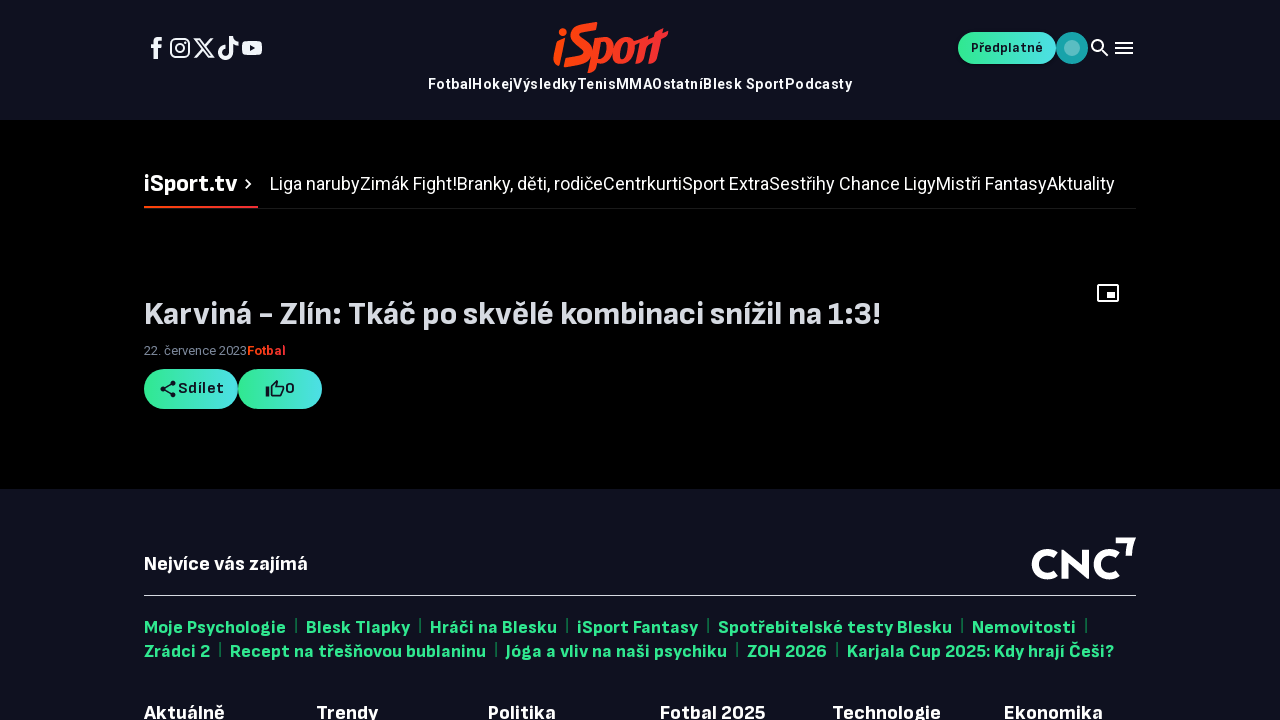

--- FILE ---
content_type: text/html; charset=utf-8
request_url: https://tv.isport.blesk.cz/video/8488197/karvina-zlin-tkac-po-skvele-kombinaci-snizil-na-1-3.html
body_size: 41025
content:
<!DOCTYPE html><html lang="cs"><head><meta charSet="utf-8"/><meta name="viewport" content="width=device-width, initial-scale=1"/><link rel="preload" href="/_next/static/media/47cbc4e2adbc5db9-s.p.woff2" as="font" crossorigin="" type="font/woff2"/><link rel="preload" href="/_next/static/media/825394e9faec38fd-s.p.woff2" as="font" crossorigin="" type="font/woff2"/><link rel="preload" href="/_next/static/media/e4af272ccee01ff0-s.p.woff2" as="font" crossorigin="" type="font/woff2"/><link rel="preload" as="image" href="/_next/static/media/brand.03ab915e.svg"/><link rel="stylesheet" href="/_next/static/css/440b704698914c40.css" data-precedence="next"/><link rel="stylesheet" href="/_next/static/css/d3534ed475fe2e0f.css" data-precedence="next"/><link rel="preload" as="script" fetchPriority="low" href="/_next/static/chunks/webpack-5b06407744ace61f.js"/><script src="/_next/static/chunks/954261cd-639fcd683825feb3.js" async=""></script><script src="/_next/static/chunks/7499-cd35a7f6bf81b25a.js" async=""></script><script src="/_next/static/chunks/main-app-1ea1114a1a2c2046.js" async=""></script><script src="/_next/static/chunks/8570-270ad24a0f3d91fc.js" async=""></script><script src="/_next/static/chunks/3732-b333862595709d50.js" async=""></script><script src="/_next/static/chunks/7703-0522bc61e470a897.js" async=""></script><script src="/_next/static/chunks/6664-c59740fe495eae92.js" async=""></script><script src="/_next/static/chunks/4564-2896e5a31664dda7.js" async=""></script><script src="/_next/static/chunks/1450-9421c995d316a6ba.js" async=""></script><script src="/_next/static/chunks/5031-30e9d53a7e2f83bf.js" async=""></script><script src="/_next/static/chunks/2171-8c54ce9c95e81e55.js" async=""></script><script src="/_next/static/chunks/1770-81e7f17b9aa0224d.js" async=""></script><script src="/_next/static/chunks/3148-f2350a25152c9976.js" async=""></script><script src="/_next/static/chunks/503-70043489bef6ae50.js" async=""></script><script src="/_next/static/chunks/8257-ba8a550bc18b39b0.js" async=""></script><script src="/_next/static/chunks/8132-b15d7e9d297ca94b.js" async=""></script><script src="/_next/static/chunks/app/global-error-58534c7e515d6335.js" async=""></script><script src="/_next/static/chunks/9595-1c57818dd2b3b29e.js" async=""></script><script src="/_next/static/chunks/3703-7b6e0be847312608.js" async=""></script><script src="/_next/static/chunks/5582-955bca9cdc9ddb14.js" async=""></script><script src="/_next/static/chunks/9968-53d3a0a061c1b6ec.js" async=""></script><script src="/_next/static/chunks/7940-581e34405e38ce23.js" async=""></script><script src="/_next/static/chunks/app/video/%5B...slug%5D/page-2ffaae414412d457.js" async=""></script><script src="/_next/static/chunks/1056-dbee51cdd88e331f.js" async=""></script><script src="/_next/static/chunks/1464-acc3aa3a8f765b51.js" async=""></script><script src="/_next/static/chunks/9547-fed1414411e3e379.js" async=""></script><script src="/_next/static/chunks/app/layout-d16b42e55f542697.js" async=""></script><script src="/_next/static/chunks/9254-353a48c5973ba080.js" async=""></script><script src="/_next/static/chunks/app/page-42c2f1c3868b4894.js" async=""></script><script src="/_next/static/chunks/app/not-found-e3dbf0a6102c6484.js" async=""></script><link rel="preload" href="https://www.googletagmanager.com/gtm.js?id=GTM-KCLS9VRR" as="script"/><meta name="next-size-adjust" content=""/><link rel="dns-prefetch" href="//host.vpplayer.tech"/><link rel="preconnect" href="https://host.vpplayer.tech"/><link rel="preconnect" href="https://cdn.cpex.cz"/><link rel="preconnect" href="https://sdk.privacy-center.org"/><link rel="preconnect" href="https://www.googletagmanager.com"/><link rel="preconnect" href="https://securepubads.g.doubleclick.net"/><link rel="preconnect" href="https://spir.hit.gemius.pl"/><script>(self.__next_s=self.__next_s||[]).push([0,{"children":"\n          window.dataLayer = window.dataLayer || [];\n          window.didomiOnReady = window.didomiOnReady || [];\n        ","id":"didomi-init"}])</script><title>Karviná - Zlín: Tkáč po skvělé kombinaci snížil na 1:3!</title><meta name="description" content="Sledujte exkluzivní sportovní videa na iSport TV"/><meta name="keywords" content="tkáč,fotbal,video,sport,karviná,zlín,slončík"/><link rel="canonical" href="https://tv.isport.blesk.cz/video/8488197/karvina-zlin-tkac-po-skvele-kombinaci-snizil-na-1-3.html"/><meta property="og:title" content="Karviná - Zlín: Tkáč po skvělé kombinaci snížil na 1:3!"/><meta property="og:description" content="Sledujte exkluzivní sportovní videa na iSport TV"/><meta property="og:url" content="https://tv.isport.blesk.cz/video/8488197/karvina-zlin-tkac-po-skvele-kombinaci-snizil-na-1-3.html"/><meta property="og:site_name" content="iSport TV"/><meta property="og:image" content="https://1884403144.rsc.cdn77.org/foto/tkac-fotbal-video-sport-karvina-zlin-sloncik/MHgwL3NtYXJ0L2ltZw/8488197.jpg?v=0&amp;st=xasBcwQq3olzrSbxHNrAAXEHlpnrOz-ga_yorPiDDmU&amp;ts=1600812000&amp;e=0"/><meta property="og:image:width" content="1200"/><meta property="og:image:height" content="630"/><meta property="og:image:alt" content="Karviná - Zlín: Tkáč po skvělé kombinaci snížil na 1:3!"/><meta property="og:type" content="video.other"/><meta name="twitter:card" content="summary_large_image"/><meta name="twitter:site" content="@DenikSport"/><meta name="twitter:title" content="Karviná - Zlín: Tkáč po skvělé kombinaci snížil na 1:3!"/><meta name="twitter:description" content="Sledujte exkluzivní sportovní videa na iSport TV"/><meta name="twitter:image" content="https://1884403144.rsc.cdn77.org/foto/tkac-fotbal-video-sport-karvina-zlin-sloncik/MHgwL3NtYXJ0L2ltZw/8488197.jpg?v=0&amp;st=xasBcwQq3olzrSbxHNrAAXEHlpnrOz-ga_yorPiDDmU&amp;ts=1600812000&amp;e=0"/><link rel="icon" href="/favicon.ico" type="image/x-icon" sizes="48x48"/><script>document.querySelectorAll('body link[rel="icon"], body link[rel="apple-touch-icon"]').forEach(el => document.head.appendChild(el))</script><script src="/_next/static/chunks/polyfills-42372ed130431b0a.js" noModule=""></script><style data-emotion="mui-global animation-c7515d">@-webkit-keyframes animation-c7515d{0%{opacity:1;}50%{opacity:0.4;}100%{opacity:1;}}@keyframes animation-c7515d{0%{opacity:1;}50%{opacity:0.4;}100%{opacity:1;}}</style><style data-emotion="mui 1h7fp8c 132sx2n h1p5n5 1rf53uj 975lr9 165xfo9 13rflmk ytumd6 165gx9h 3zi214 fonorf tl663r 1urai9g 66gyv5 1kfjksy 10n8199 1gb23v0 10vi9p9 1s1rscy 1qh3utc 148tdo9 v7z4fu 1gakzoi yvbm2a 1ansy5z 1xocsqk uol788 1awdp2z 1ufmg0v 1pzrb6r yeouz0 10mejol q7mezt 186jbb6 54mdn3 h9r63z 5hiene 5iczsc zbyqrr hab7kq wi0hok 1anvzi 1lekzkb 1mervjy 1xzglip 108b054 dblhqp ib62cg dubu5x k008qs ibd4n8 i8yde5 b8szdl 17do188 mnm4qh 1t5e0ek eey15v 1r09boe ych7kf s2nw02 bled2p 1bryh7p 6qdi8b 1svga6m 10jnba5 104an2v tv6xgi 1m7zj84 pzfqab gjgpt6 1n5khr6 tla8yk 1bfmo8s xia7zf 1ia2sax 1m7i6xf 1dh9z6o 177xvbk gwssr2 1ov46kg 9wy8t5 j4q7fw qjzsg0 1cvi7j1 1q0thn5 24ohb6 3j8t2l 1j9mhly 17lc1 1h8k8oh 17rcbn9 q0n832 1tu7grb 785ba gbfxpa 94n3a9 198pt76 5nc0m 1qfj8ec 187tj1u pqpw80 4roj0k 1cvwrfh vez5rl bumeml 1uvmyzu vx86zr axw7ok 1bc9qkb vo428m 13whrpm 1796iq0 ofti3c 1866nqr 136gky3 eug50a jqvvr1 85pmol 4mruri 1du7s5g cyoh3x vipsh6 15c5tlr 1fhmne3 1g6rq3z 1yhc1wu 1ekx2x9 1l31kyj 1gqrl3o">.mui-1h7fp8c{height:100vh;display:-webkit-box;display:-webkit-flex;display:-ms-flexbox;display:flex;-webkit-flex-direction:column;-ms-flex-direction:column;flex-direction:column;overflow:auto;}.mui-132sx2n{position:relative;width:100%;background-color:var(--header-background);color:#FFFFFE;}@media (min-width:0px){.mui-132sx2n{max-height:64px;}}@media (min-width:768px){.mui-132sx2n{max-height:120px;}}.mui-h1p5n5{width:100%;margin-left:auto;box-sizing:border-box;margin-right:auto;padding-left:16px;padding-right:16px;}@media (min-width:480px){.mui-h1p5n5{padding-left:24px;padding-right:24px;}}@media (min-width:1024px){.mui-h1p5n5{max-width:1024px;}}@media (min-width:0px){.mui-h1p5n5{padding-left:16px;padding-right:16px;}}@media (min-width:1440px){.mui-h1p5n5{max-width:1080px;padding-left:40px;padding-right:40px;}}@media (min-width:1920px){.mui-h1p5n5{max-width:1636px;}}@media (min-width:2540px){.mui-h1p5n5{max-width:2348px;}}.mui-1rf53uj{display:-webkit-box;display:-webkit-flex;display:-ms-flexbox;display:flex;-webkit-flex-direction:column;-ms-flex-direction:column;flex-direction:column;-webkit-box-pack:center;-ms-flex-pack:center;-webkit-justify-content:center;justify-content:center;gap:16px;}@media (min-width:0px){.mui-1rf53uj{height:64px;}}@media (min-width:768px){.mui-1rf53uj{height:120px;}}.mui-975lr9{display:-webkit-box;display:-webkit-flex;display:-ms-flexbox;display:flex;-webkit-align-items:center;-webkit-box-align:center;-ms-flex-align:center;align-items:center;-webkit-box-pack:justify;-webkit-justify-content:space-between;justify-content:space-between;gap:16px;}.mui-165xfo9{display:-webkit-box;display:-webkit-flex;display:-ms-flexbox;display:flex;gap:24px;}.mui-165xfo9 a{color:#F1F5F9;display:-webkit-box;display:-webkit-flex;display:-ms-flexbox;display:flex;-webkit-align-items:center;-webkit-box-align:center;-ms-flex-align:center;align-items:center;}@media (max-width:767.95px){.mui-165xfo9{gap:32px;}.mui-165xfo9 svg{font-size:20px;}}@media (min-width:0px){.mui-165xfo9{display:none;}}@media (min-width:768px){.mui-165xfo9{display:-webkit-box;display:-webkit-flex;display:-ms-flexbox;display:flex;}}.mui-13rflmk{display:-webkit-box;display:-webkit-flex;display:-ms-flexbox;display:flex;gap:24px;}.mui-13rflmk a{color:#F1F5F9;display:-webkit-box;display:-webkit-flex;display:-ms-flexbox;display:flex;-webkit-align-items:center;-webkit-box-align:center;-ms-flex-align:center;align-items:center;}@media (max-width:767.95px){.mui-13rflmk{gap:32px;}.mui-13rflmk svg{font-size:20px;}}@media (min-width:0px){.mui-13rflmk{display:none;}}@media (min-width:768px){.mui-13rflmk{display:-webkit-box;display:-webkit-flex;display:-ms-flexbox;display:flex;}}.mui-ytumd6{-webkit-text-decoration:none;text-decoration:none;}.mui-165gx9h{-webkit-user-select:none;-moz-user-select:none;-ms-user-select:none;user-select:none;width:1em;height:1em;display:inline-block;-webkit-flex-shrink:0;-ms-flex-negative:0;flex-shrink:0;-webkit-transition:fill 200ms cubic-bezier(0.4, 0, 0.2, 1) 0ms;transition:fill 200ms cubic-bezier(0.4, 0, 0.2, 1) 0ms;fill:currentColor;font-size:1.5rem;cursor:pointer;}.mui-165gx9h path{fill:currentColor;}.mui-165gx9h:hover path{fill:url(#«R12q6cqcsllb»);}.mui-3zi214{-webkit-user-select:none;-moz-user-select:none;-ms-user-select:none;user-select:none;width:1em;height:1em;display:inline-block;-webkit-flex-shrink:0;-ms-flex-negative:0;flex-shrink:0;-webkit-transition:fill 200ms cubic-bezier(0.4, 0, 0.2, 1) 0ms;transition:fill 200ms cubic-bezier(0.4, 0, 0.2, 1) 0ms;fill:currentColor;font-size:1.5rem;font-size:medium;-webkit-transition:color 0.3s ease;transition:color 0.3s ease;}.mui-3zi214:hover{color:#66bb6a;}.mui-fonorf{-webkit-user-select:none;-moz-user-select:none;-ms-user-select:none;user-select:none;width:1em;height:1em;display:inline-block;-webkit-flex-shrink:0;-ms-flex-negative:0;flex-shrink:0;-webkit-transition:fill 200ms cubic-bezier(0.4, 0, 0.2, 1) 0ms;transition:fill 200ms cubic-bezier(0.4, 0, 0.2, 1) 0ms;fill:currentColor;font-size:1.5rem;cursor:pointer;}.mui-fonorf path{fill:currentColor;}.mui-fonorf:hover path{fill:url(#«R14q6cqcsllb»);}.mui-tl663r{-webkit-user-select:none;-moz-user-select:none;-ms-user-select:none;user-select:none;width:1em;height:1em;display:inline-block;-webkit-flex-shrink:0;-ms-flex-negative:0;flex-shrink:0;-webkit-transition:fill 200ms cubic-bezier(0.4, 0, 0.2, 1) 0ms;transition:fill 200ms cubic-bezier(0.4, 0, 0.2, 1) 0ms;fill:currentColor;font-size:1.5rem;cursor:pointer;}.mui-tl663r path{fill:currentColor;}.mui-tl663r:hover path{fill:url(#«R16q6cqcsllb»);}.mui-1urai9g{-webkit-user-select:none;-moz-user-select:none;-ms-user-select:none;user-select:none;width:1em;height:1em;display:inline-block;-webkit-flex-shrink:0;-ms-flex-negative:0;flex-shrink:0;-webkit-transition:fill 200ms cubic-bezier(0.4, 0, 0.2, 1) 0ms;transition:fill 200ms cubic-bezier(0.4, 0, 0.2, 1) 0ms;fill:currentColor;font-size:1.5rem;cursor:pointer;}.mui-1urai9g path{fill:currentColor;}.mui-1urai9g:hover path{fill:url(#«R18q6cqcsllb»);}.mui-66gyv5{-webkit-user-select:none;-moz-user-select:none;-ms-user-select:none;user-select:none;width:1em;height:1em;display:inline-block;-webkit-flex-shrink:0;-ms-flex-negative:0;flex-shrink:0;-webkit-transition:fill 200ms cubic-bezier(0.4, 0, 0.2, 1) 0ms;transition:fill 200ms cubic-bezier(0.4, 0, 0.2, 1) 0ms;fill:currentColor;font-size:1.5rem;cursor:pointer;}.mui-66gyv5 path{fill:currentColor;}.mui-66gyv5:hover path{fill:url(#«R1aq6cqcsllb»);}.mui-1kfjksy{position:relative;}@media (min-width:0px){.mui-1kfjksy{width:89px;height:40px;}}@media (min-width:768px){.mui-1kfjksy{width:116px;height:52px;}}.mui-10n8199{-webkit-flex:1;-ms-flex:1;flex:1;}@media (min-width:0px){.mui-10n8199{display:block;}}@media (min-width:768px){.mui-10n8199{display:none;}}.mui-1gb23v0{width:90%;position:relative;top:3px;max-width:100%;overflow:hidden;}@media (min-width:768px){.mui-1gb23v0{display:block;}}.mui-10vi9p9{position:absolute;visibility:hidden;white-space:nowrap;display:-webkit-box;display:-webkit-flex;display:-ms-flexbox;display:flex;gap:32px;pointer-events:none;height:0;overflow:hidden;}.mui-1s1rscy{font-family:'Roboto','Roboto Fallback';font-weight:700;font-size:14px;line-height:20px;letter-spacing:0.42px;box-sizing:border-box;height:25px;display:-webkit-inline-box;display:-webkit-inline-flex;display:-ms-inline-flexbox;display:inline-flex;-webkit-align-items:start;-webkit-box-align:start;-ms-flex-align:start;align-items:start;-webkit-box-pack:center;-ms-flex-pack:center;-webkit-justify-content:center;justify-content:center;-webkit-text-decoration:none;text-decoration:none;color:#F8FAFC;position:relative;}.mui-1s1rscy:hover,.mui-1s1rscy:focus,.mui-1s1rscy:active{background:linear-gradient(90deg, #30E890 0%, #4DDFE6 100%);-webkit-background-clip:text;background-clip:text;-webkit-background-clip:text;color:transparent;-webkit-text-fill-color:transparent;}.mui-1qh3utc{display:-webkit-box;display:-webkit-flex;display:-ms-flexbox;display:flex;gap:32px;-webkit-box-pack:center;-ms-flex-pack:center;-webkit-justify-content:center;justify-content:center;}.mui-148tdo9{display:-webkit-box;display:-webkit-flex;display:-ms-flexbox;display:flex;-webkit-align-items:center;-webkit-box-align:center;-ms-flex-align:center;align-items:center;}@media (min-width:0px){.mui-148tdo9{gap:8px;}}@media (min-width:480px){.mui-148tdo9{gap:16px;}}.mui-v7z4fu{font-family:'Inter','Inter Fallback';font-weight:500;font-size:0.875rem;line-height:1.75;text-transform:uppercase;min-width:64px;padding:6px 16px;border:0;border-radius:4px;-webkit-transition:background-color 250ms cubic-bezier(0.4, 0, 0.2, 1) 0ms,box-shadow 250ms cubic-bezier(0.4, 0, 0.2, 1) 0ms,border-color 250ms cubic-bezier(0.4, 0, 0.2, 1) 0ms,color 250ms cubic-bezier(0.4, 0, 0.2, 1) 0ms;transition:background-color 250ms cubic-bezier(0.4, 0, 0.2, 1) 0ms,box-shadow 250ms cubic-bezier(0.4, 0, 0.2, 1) 0ms,border-color 250ms cubic-bezier(0.4, 0, 0.2, 1) 0ms,color 250ms cubic-bezier(0.4, 0, 0.2, 1) 0ms;color:var(--variant-containedColor);background-color:var(--variant-containedBg);box-shadow:0px 3px 1px -2px rgba(0,0,0,0.2),0px 2px 2px 0px rgba(0,0,0,0.14),0px 1px 5px 0px rgba(0,0,0,0.12);--variant-textColor:#000000;--variant-outlinedColor:#000000;--variant-outlinedBorder:rgba(0, 0, 0, 0.5);--variant-containedColor:#fff;--variant-containedBg:#000000;padding:4px 10px;font-size:0.8125rem;-webkit-transition:background-color 250ms cubic-bezier(0.4, 0, 0.2, 1) 0ms,box-shadow 250ms cubic-bezier(0.4, 0, 0.2, 1) 0ms,border-color 250ms cubic-bezier(0.4, 0, 0.2, 1) 0ms;transition:background-color 250ms cubic-bezier(0.4, 0, 0.2, 1) 0ms,box-shadow 250ms cubic-bezier(0.4, 0, 0.2, 1) 0ms,border-color 250ms cubic-bezier(0.4, 0, 0.2, 1) 0ms;border-radius:64px;text-transform:none;display:-webkit-box;display:-webkit-flex;display:-ms-flexbox;display:flex;-webkit-align-items:center;-webkit-box-align:center;-ms-flex-align:center;align-items:center;font-weight:500;}.mui-v7z4fu:hover{-webkit-text-decoration:none;text-decoration:none;}.mui-v7z4fu.Mui-disabled{color:rgba(255, 255, 255, 0.3);}.mui-v7z4fu:hover{box-shadow:0px 2px 4px -1px rgba(0,0,0,0.2),0px 4px 5px 0px rgba(0,0,0,0.14),0px 1px 10px 0px rgba(0,0,0,0.12);}@media (hover: none){.mui-v7z4fu:hover{box-shadow:0px 3px 1px -2px rgba(0,0,0,0.2),0px 2px 2px 0px rgba(0,0,0,0.14),0px 1px 5px 0px rgba(0,0,0,0.12);}}.mui-v7z4fu:active{box-shadow:0px 5px 5px -3px rgba(0,0,0,0.2),0px 8px 10px 1px rgba(0,0,0,0.14),0px 3px 14px 2px rgba(0,0,0,0.12);}.mui-v7z4fu.Mui-focusVisible{box-shadow:0px 3px 5px -1px rgba(0,0,0,0.2),0px 6px 10px 0px rgba(0,0,0,0.14),0px 1px 18px 0px rgba(0,0,0,0.12);}.mui-v7z4fu.Mui-disabled{color:rgba(255, 255, 255, 0.3);box-shadow:none;background-color:rgba(255, 255, 255, 0.12);}@media (hover: hover){.mui-v7z4fu:hover{--variant-containedBg:rgb(0, 0, 0);--variant-textBg:rgba(0, 0, 0, 0.08);--variant-outlinedBorder:#000000;--variant-outlinedBg:rgba(0, 0, 0, 0.08);}}.mui-v7z4fu.MuiButton-loading{color:transparent;}.mui-v7z4fu.MuiButton-colorPrimary.mui-v7z4fu.MuiButton-colorPrimary:focus,.mui-v7z4fu.MuiButton-colorSecondary.mui-v7z4fu.MuiButton-colorSecondary:focus{box-shadow:0 0 0 2px #6838EF;}.mui-v7z4fu.MuiButton-containedPrimary{background:linear-gradient(90deg, #30E890 0%, #4DDFE6 100%);color:#0F1120;}.mui-v7z4fu.MuiButton-containedPrimary:hover{background:#7EF7BD;-webkit-transition:unset;transition:unset;}.mui-v7z4fu.MuiButton-containedPrimary:active{background:#30E890;}.mui-v7z4fu.MuiButton-outlinedPrimary{color:#30E890;background:linear-gradient(90deg, #0BA85E 0%, #18A3AA 100%);-webkit-background-clip:text;-webkit-text-fill-color:transparent;position:relative;}.mui-v7z4fu.MuiButton-outlinedPrimary::before{content:"";position:absolute;inset:0;border-radius:inherit;padding:2px;background:linear-gradient(90deg, #0BA85E 0%, #18A3AA 100%);-webkit-mask:linear-gradient(#fff 0 0) content-box,linear-gradient(#fff 0 0);-webkit-mask-composite:destination-out;-webkit-mask-composite:exclude;mask-composite:exclude;}.mui-v7z4fu.MuiButton-outlinedPrimary .start-icon>svg{fill:#0BA85E;}.mui-v7z4fu.MuiButton-outlinedPrimary .end-icon>svg{fill:#18A3AA;}.mui-v7z4fu.MuiButton-outlinedPrimary:hover{box-shadow:inset 0 0 0 2px #15D279;color:#15D279;-webkit-text-fill-color:unset;-webkit-transition:unset;transition:unset;}.mui-v7z4fu.MuiButton-outlinedPrimary:hover .start-icon>svg,.mui-v7z4fu.MuiButton-outlinedPrimary:hover .end-icon>svg{fill:#15D279;}.mui-v7z4fu.MuiButton-outlinedPrimary:hover::before,.mui-v7z4fu.MuiButton-outlinedPrimary:focus::before,.mui-v7z4fu.MuiButton-outlinedPrimary:active::before{opacity:0;}.mui-v7z4fu.MuiButton-outlinedPrimary:active{box-shadow:inset 0 0 0 2px #30E890;color:#30E890;-webkit-text-fill-color:unset;}.mui-v7z4fu.MuiButton-outlinedPrimary:active .start-icon>svg{fill:#30E890;}.mui-v7z4fu.MuiButton-outlinedPrimary:active .end-icon>svg{fill:#30E890;}.mui-v7z4fu.MuiButton-textPrimary{color:#30E890;background:linear-gradient(90deg, #0BA85E 0%, #18A3AA 100%);-webkit-background-clip:text;-webkit-text-fill-color:transparent;}.mui-v7z4fu.MuiButton-textPrimary .start-icon>svg{fill:#0BA85E;}.mui-v7z4fu.MuiButton-textPrimary .end-icon>svg{fill:#18A3AA;}.mui-v7z4fu.MuiButton-textPrimary:hover{color:#15D279;-webkit-text-fill-color:unset;}.mui-v7z4fu.MuiButton-textPrimary:hover .start-icon>svg,.mui-v7z4fu.MuiButton-textPrimary:hover .end-icon>svg{fill:#15D279;}.mui-v7z4fu.MuiButton-textPrimary:active{color:#30E890;-webkit-text-fill-color:unset;}.mui-v7z4fu.MuiButton-textPrimary:active .start-icon>svg,.mui-v7z4fu.MuiButton-textPrimary:active .end-icon>svg{fill:#30E890;}.mui-v7z4fu.MuiButton-textPrimary:focus{box-shadow:none;}.mui-v7z4fu.MuiButton-textPrimary::before{display:none;}.mui-v7z4fu.MuiButton-textPrimary .MuiTouchRipple-root{display:none;}.mui-v7z4fu.MuiButton-colorSecondary{color:#586479;background:transparent;border:none;}.mui-v7z4fu.MuiButton-colorSecondary .start-icon>svg,.mui-v7z4fu.MuiButton-colorSecondary .end-icon>svg{fill:#B3BBC6;}.mui-v7z4fu.MuiButton-colorSecondary.icon-only{min-width:0;padding:0;height:auto;}.mui-v7z4fu.MuiButton-colorSecondary.icon-only.MuiButton-root:hover{background-color:transparent;}.mui-v7z4fu.MuiButton-containedSecondary:hover,.mui-v7z4fu.MuiButton-containedSecondary:focus,.mui-v7z4fu.MuiButton-containedSecondary:active{color:#FFFFFE;}.mui-v7z4fu.MuiButton-containedSecondary:hover .start-icon>svg,.mui-v7z4fu.MuiButton-containedSecondary:focus .start-icon>svg,.mui-v7z4fu.MuiButton-containedSecondary:active .start-icon>svg,.mui-v7z4fu.MuiButton-containedSecondary:hover .end-icon>svg,.mui-v7z4fu.MuiButton-containedSecondary:focus .end-icon>svg,.mui-v7z4fu.MuiButton-containedSecondary:active .end-icon>svg{fill:#FFFFFE;}.mui-v7z4fu.MuiButton-containedSecondary:hover,.mui-v7z4fu.MuiButton-containedSecondary:focus{background:#7D899C;}.mui-v7z4fu.MuiButton-containedSecondary:active{background:#929EAF;}.mui-v7z4fu.MuiButton-outlinedSecondary:hover{box-shadow:inset 0 0 0 2px #586479;}.mui-v7z4fu.MuiButton-outlinedSecondary:active{box-shadow:inset 0 0 0 2px #7D899C;color:#7D899C;}.mui-v7z4fu.MuiButton-outlinedSecondary:active .start-icon>svg,.mui-v7z4fu.MuiButton-outlinedSecondary:active .end-icon>svg{fill:#7D899C;}.mui-v7z4fu.MuiButton-outlinedSecondary:focus,.mui-v7z4fu.MuiButton-outlinedSecondary:hover{color:#586479;}.mui-v7z4fu.MuiButton-outlinedSecondary:focus .start-icon>svg,.mui-v7z4fu.MuiButton-outlinedSecondary:hover .start-icon>svg,.mui-v7z4fu.MuiButton-outlinedSecondary:focus .end-icon>svg,.mui-v7z4fu.MuiButton-outlinedSecondary:hover .end-icon>svg{fill:#586479;}.mui-v7z4fu.MuiButton-textSecondary:hover{background-color:#F8FAFC;color:#7D899C;}.mui-v7z4fu.MuiButton-textSecondary:hover .start-icon>svg,.mui-v7z4fu.MuiButton-textSecondary:hover .end-icon>svg{fill:#7D899C;}.mui-v7z4fu.MuiButton-textSecondary:hover,.mui-v7z4fu.MuiButton-textSecondary:focus,.mui-v7z4fu.MuiButton-textSecondary:active{color:#7D899C;}.mui-v7z4fu.MuiButton-textSecondary:hover .start-icon>svg,.mui-v7z4fu.MuiButton-textSecondary:focus .start-icon>svg,.mui-v7z4fu.MuiButton-textSecondary:active .start-icon>svg,.mui-v7z4fu.MuiButton-textSecondary:hover .end-icon>svg,.mui-v7z4fu.MuiButton-textSecondary:focus .end-icon>svg,.mui-v7z4fu.MuiButton-textSecondary:active .end-icon>svg{fill:#7D899C;}.mui-v7z4fu.MuiButton-textSecondary:active{color:#7D899C;}.mui-v7z4fu.MuiButton-textSecondary:active .start-icon>svg,.mui-v7z4fu.MuiButton-textSecondary:active .end-icon>svg{fill:#7D899C;}.mui-v7z4fu.MuiButtonBase-root.icon-only{min-width:0;padding:0;height:auto;}.mui-v7z4fu.MuiButtonBase-root.icon-only.MuiButton-arrow .start-icon svg{font-size:32px;}.mui-v7z4fu.MuiButtonBase-root.icon-only.MuiButton-arrow:hover path:nth-of-type(1){fill:#30E890;}.mui-v7z4fu.MuiButton-sizeSmall{font-family:'Sofia Sans','Sofia Sans Fallback';font-weight:700;font-size:14px;line-height:20px;height:32px;gap:4px;padding:0px 12.8px;}.mui-v7z4fu.MuiButton-sizeSmall .start-icon svg,.mui-v7z4fu.MuiButton-sizeSmall .end-icon svg{font-size:16px;-webkit-transition:none;transition:none;}.mui-v7z4fu.MuiButton-sizeMedium{font-family:'Sofia Sans','Sofia Sans Fallback';font-weight:700;font-size:16px;line-height:24px;letter-spacing:0.48px;gap:8px;height:40px;padding:0px 13.6px;}.mui-v7z4fu.MuiButton-sizeMedium .start-icon svg,.mui-v7z4fu.MuiButton-sizeMedium .end-icon svg{font-size:20px;-webkit-transition:none;transition:none;}.mui-v7z4fu.MuiButton-sizeLarge{font-family:'Sofia Sans','Sofia Sans Fallback';font-weight:700;font-size:18px;line-height:28px;letter-spacing:0.18px;gap:8px;height:48px;padding:0px 24px;}.mui-v7z4fu.MuiButton-sizeLarge .start-icon svg,.mui-v7z4fu.MuiButton-sizeLarge .end-icon svg{font-size:24px;-webkit-transition:none;transition:none;}.mui-v7z4fu.Mui-disabled{color:#B3BBC6;-webkit-text-fill-color:unset;background:transparent;box-shadow:none;}.mui-v7z4fu.Mui-disabled.MuiButton-contained{background:#F1F5F9;}.mui-v7z4fu.Mui-disabled.MuiButton-outlined{box-shadow:inset 0 0 0 2px #D6DAE1;}.mui-v7z4fu.Mui-disabled.MuiButton-colorSecondary{color:#D6DAE1;}.mui-v7z4fu.Mui-disabled.MuiButton-colorSecondary .start-icon>svg,.mui-v7z4fu.Mui-disabled.MuiButton-colorSecondary .end-icon>svg{fill:#D6DAE1;}.mui-v7z4fu.Mui-disabled.MuiButton-containedSecondary{color:#D6DAE1;background-color:#F8FAFC;}.mui-v7z4fu.Mui-disabled.MuiButton-containedSecondary .start-icon>svg,.mui-v7z4fu.Mui-disabled.MuiButton-containedSecondary .end-icon>svg{fill:#D6DAE1;}.mui-v7z4fu.Mui-disabled.MuiButton-outlinedSecondary{box-shadow:inset 0 0 0 2px #D6DAE1;color:#D6DAE1;}.mui-v7z4fu.Mui-disabled.MuiButton-outlinedSecondary .start-icon>svg,.mui-v7z4fu.Mui-disabled.MuiButton-outlinedSecondary .end-icon>svg{fill:#D6DAE1;}.mui-v7z4fu.Mui-disabled .start-icon>svg,.mui-v7z4fu.Mui-disabled .end-icon>svg{fill:#B3BBC6;}.mui-v7z4fu.Mui-disabled::before{opacity:0;}.mui-1gakzoi{display:-webkit-inline-box;display:-webkit-inline-flex;display:-ms-inline-flexbox;display:inline-flex;-webkit-align-items:center;-webkit-box-align:center;-ms-flex-align:center;align-items:center;-webkit-box-pack:center;-ms-flex-pack:center;-webkit-justify-content:center;justify-content:center;position:relative;box-sizing:border-box;-webkit-tap-highlight-color:transparent;background-color:transparent;outline:0;border:0;margin:0;border-radius:0;padding:0;cursor:pointer;-webkit-user-select:none;-moz-user-select:none;-ms-user-select:none;user-select:none;vertical-align:middle;-moz-appearance:none;-webkit-appearance:none;-webkit-text-decoration:none;text-decoration:none;color:inherit;font-family:'Inter','Inter Fallback';font-weight:500;font-size:0.875rem;line-height:1.75;text-transform:uppercase;min-width:64px;padding:6px 16px;border:0;border-radius:4px;-webkit-transition:background-color 250ms cubic-bezier(0.4, 0, 0.2, 1) 0ms,box-shadow 250ms cubic-bezier(0.4, 0, 0.2, 1) 0ms,border-color 250ms cubic-bezier(0.4, 0, 0.2, 1) 0ms,color 250ms cubic-bezier(0.4, 0, 0.2, 1) 0ms;transition:background-color 250ms cubic-bezier(0.4, 0, 0.2, 1) 0ms,box-shadow 250ms cubic-bezier(0.4, 0, 0.2, 1) 0ms,border-color 250ms cubic-bezier(0.4, 0, 0.2, 1) 0ms,color 250ms cubic-bezier(0.4, 0, 0.2, 1) 0ms;color:var(--variant-containedColor);background-color:var(--variant-containedBg);box-shadow:0px 3px 1px -2px rgba(0,0,0,0.2),0px 2px 2px 0px rgba(0,0,0,0.14),0px 1px 5px 0px rgba(0,0,0,0.12);--variant-textColor:#000000;--variant-outlinedColor:#000000;--variant-outlinedBorder:rgba(0, 0, 0, 0.5);--variant-containedColor:#fff;--variant-containedBg:#000000;padding:4px 10px;font-size:0.8125rem;-webkit-transition:background-color 250ms cubic-bezier(0.4, 0, 0.2, 1) 0ms,box-shadow 250ms cubic-bezier(0.4, 0, 0.2, 1) 0ms,border-color 250ms cubic-bezier(0.4, 0, 0.2, 1) 0ms;transition:background-color 250ms cubic-bezier(0.4, 0, 0.2, 1) 0ms,box-shadow 250ms cubic-bezier(0.4, 0, 0.2, 1) 0ms,border-color 250ms cubic-bezier(0.4, 0, 0.2, 1) 0ms;border-radius:64px;text-transform:none;display:-webkit-box;display:-webkit-flex;display:-ms-flexbox;display:flex;-webkit-align-items:center;-webkit-box-align:center;-ms-flex-align:center;align-items:center;font-weight:500;}.mui-1gakzoi::-moz-focus-inner{border-style:none;}.mui-1gakzoi.Mui-disabled{pointer-events:none;cursor:default;}@media print{.mui-1gakzoi{-webkit-print-color-adjust:exact;color-adjust:exact;}}.mui-1gakzoi:hover{-webkit-text-decoration:none;text-decoration:none;}.mui-1gakzoi.Mui-disabled{color:rgba(255, 255, 255, 0.3);}.mui-1gakzoi:hover{box-shadow:0px 2px 4px -1px rgba(0,0,0,0.2),0px 4px 5px 0px rgba(0,0,0,0.14),0px 1px 10px 0px rgba(0,0,0,0.12);}@media (hover: none){.mui-1gakzoi:hover{box-shadow:0px 3px 1px -2px rgba(0,0,0,0.2),0px 2px 2px 0px rgba(0,0,0,0.14),0px 1px 5px 0px rgba(0,0,0,0.12);}}.mui-1gakzoi:active{box-shadow:0px 5px 5px -3px rgba(0,0,0,0.2),0px 8px 10px 1px rgba(0,0,0,0.14),0px 3px 14px 2px rgba(0,0,0,0.12);}.mui-1gakzoi.Mui-focusVisible{box-shadow:0px 3px 5px -1px rgba(0,0,0,0.2),0px 6px 10px 0px rgba(0,0,0,0.14),0px 1px 18px 0px rgba(0,0,0,0.12);}.mui-1gakzoi.Mui-disabled{color:rgba(255, 255, 255, 0.3);box-shadow:none;background-color:rgba(255, 255, 255, 0.12);}@media (hover: hover){.mui-1gakzoi:hover{--variant-containedBg:rgb(0, 0, 0);--variant-textBg:rgba(0, 0, 0, 0.08);--variant-outlinedBorder:#000000;--variant-outlinedBg:rgba(0, 0, 0, 0.08);}}.mui-1gakzoi.MuiButton-loading{color:transparent;}.mui-1gakzoi.MuiButton-colorPrimary.mui-1gakzoi.MuiButton-colorPrimary:focus,.mui-1gakzoi.MuiButton-colorSecondary.mui-1gakzoi.MuiButton-colorSecondary:focus{box-shadow:0 0 0 2px #6838EF;}.mui-1gakzoi.MuiButton-containedPrimary{background:linear-gradient(90deg, #30E890 0%, #4DDFE6 100%);color:#0F1120;}.mui-1gakzoi.MuiButton-containedPrimary:hover{background:#7EF7BD;-webkit-transition:unset;transition:unset;}.mui-1gakzoi.MuiButton-containedPrimary:active{background:#30E890;}.mui-1gakzoi.MuiButton-outlinedPrimary{color:#30E890;background:linear-gradient(90deg, #0BA85E 0%, #18A3AA 100%);-webkit-background-clip:text;-webkit-text-fill-color:transparent;position:relative;}.mui-1gakzoi.MuiButton-outlinedPrimary::before{content:"";position:absolute;inset:0;border-radius:inherit;padding:2px;background:linear-gradient(90deg, #0BA85E 0%, #18A3AA 100%);-webkit-mask:linear-gradient(#fff 0 0) content-box,linear-gradient(#fff 0 0);-webkit-mask-composite:destination-out;-webkit-mask-composite:exclude;mask-composite:exclude;}.mui-1gakzoi.MuiButton-outlinedPrimary .start-icon>svg{fill:#0BA85E;}.mui-1gakzoi.MuiButton-outlinedPrimary .end-icon>svg{fill:#18A3AA;}.mui-1gakzoi.MuiButton-outlinedPrimary:hover{box-shadow:inset 0 0 0 2px #15D279;color:#15D279;-webkit-text-fill-color:unset;-webkit-transition:unset;transition:unset;}.mui-1gakzoi.MuiButton-outlinedPrimary:hover .start-icon>svg,.mui-1gakzoi.MuiButton-outlinedPrimary:hover .end-icon>svg{fill:#15D279;}.mui-1gakzoi.MuiButton-outlinedPrimary:hover::before,.mui-1gakzoi.MuiButton-outlinedPrimary:focus::before,.mui-1gakzoi.MuiButton-outlinedPrimary:active::before{opacity:0;}.mui-1gakzoi.MuiButton-outlinedPrimary:active{box-shadow:inset 0 0 0 2px #30E890;color:#30E890;-webkit-text-fill-color:unset;}.mui-1gakzoi.MuiButton-outlinedPrimary:active .start-icon>svg{fill:#30E890;}.mui-1gakzoi.MuiButton-outlinedPrimary:active .end-icon>svg{fill:#30E890;}.mui-1gakzoi.MuiButton-textPrimary{color:#30E890;background:linear-gradient(90deg, #0BA85E 0%, #18A3AA 100%);-webkit-background-clip:text;-webkit-text-fill-color:transparent;}.mui-1gakzoi.MuiButton-textPrimary .start-icon>svg{fill:#0BA85E;}.mui-1gakzoi.MuiButton-textPrimary .end-icon>svg{fill:#18A3AA;}.mui-1gakzoi.MuiButton-textPrimary:hover{color:#15D279;-webkit-text-fill-color:unset;}.mui-1gakzoi.MuiButton-textPrimary:hover .start-icon>svg,.mui-1gakzoi.MuiButton-textPrimary:hover .end-icon>svg{fill:#15D279;}.mui-1gakzoi.MuiButton-textPrimary:active{color:#30E890;-webkit-text-fill-color:unset;}.mui-1gakzoi.MuiButton-textPrimary:active .start-icon>svg,.mui-1gakzoi.MuiButton-textPrimary:active .end-icon>svg{fill:#30E890;}.mui-1gakzoi.MuiButton-textPrimary:focus{box-shadow:none;}.mui-1gakzoi.MuiButton-textPrimary::before{display:none;}.mui-1gakzoi.MuiButton-textPrimary .MuiTouchRipple-root{display:none;}.mui-1gakzoi.MuiButton-colorSecondary{color:#586479;background:transparent;border:none;}.mui-1gakzoi.MuiButton-colorSecondary .start-icon>svg,.mui-1gakzoi.MuiButton-colorSecondary .end-icon>svg{fill:#B3BBC6;}.mui-1gakzoi.MuiButton-colorSecondary.icon-only{min-width:0;padding:0;height:auto;}.mui-1gakzoi.MuiButton-colorSecondary.icon-only.MuiButton-root:hover{background-color:transparent;}.mui-1gakzoi.MuiButton-containedSecondary:hover,.mui-1gakzoi.MuiButton-containedSecondary:focus,.mui-1gakzoi.MuiButton-containedSecondary:active{color:#FFFFFE;}.mui-1gakzoi.MuiButton-containedSecondary:hover .start-icon>svg,.mui-1gakzoi.MuiButton-containedSecondary:focus .start-icon>svg,.mui-1gakzoi.MuiButton-containedSecondary:active .start-icon>svg,.mui-1gakzoi.MuiButton-containedSecondary:hover .end-icon>svg,.mui-1gakzoi.MuiButton-containedSecondary:focus .end-icon>svg,.mui-1gakzoi.MuiButton-containedSecondary:active .end-icon>svg{fill:#FFFFFE;}.mui-1gakzoi.MuiButton-containedSecondary:hover,.mui-1gakzoi.MuiButton-containedSecondary:focus{background:#7D899C;}.mui-1gakzoi.MuiButton-containedSecondary:active{background:#929EAF;}.mui-1gakzoi.MuiButton-outlinedSecondary:hover{box-shadow:inset 0 0 0 2px #586479;}.mui-1gakzoi.MuiButton-outlinedSecondary:active{box-shadow:inset 0 0 0 2px #7D899C;color:#7D899C;}.mui-1gakzoi.MuiButton-outlinedSecondary:active .start-icon>svg,.mui-1gakzoi.MuiButton-outlinedSecondary:active .end-icon>svg{fill:#7D899C;}.mui-1gakzoi.MuiButton-outlinedSecondary:focus,.mui-1gakzoi.MuiButton-outlinedSecondary:hover{color:#586479;}.mui-1gakzoi.MuiButton-outlinedSecondary:focus .start-icon>svg,.mui-1gakzoi.MuiButton-outlinedSecondary:hover .start-icon>svg,.mui-1gakzoi.MuiButton-outlinedSecondary:focus .end-icon>svg,.mui-1gakzoi.MuiButton-outlinedSecondary:hover .end-icon>svg{fill:#586479;}.mui-1gakzoi.MuiButton-textSecondary:hover{background-color:#F8FAFC;color:#7D899C;}.mui-1gakzoi.MuiButton-textSecondary:hover .start-icon>svg,.mui-1gakzoi.MuiButton-textSecondary:hover .end-icon>svg{fill:#7D899C;}.mui-1gakzoi.MuiButton-textSecondary:hover,.mui-1gakzoi.MuiButton-textSecondary:focus,.mui-1gakzoi.MuiButton-textSecondary:active{color:#7D899C;}.mui-1gakzoi.MuiButton-textSecondary:hover .start-icon>svg,.mui-1gakzoi.MuiButton-textSecondary:focus .start-icon>svg,.mui-1gakzoi.MuiButton-textSecondary:active .start-icon>svg,.mui-1gakzoi.MuiButton-textSecondary:hover .end-icon>svg,.mui-1gakzoi.MuiButton-textSecondary:focus .end-icon>svg,.mui-1gakzoi.MuiButton-textSecondary:active .end-icon>svg{fill:#7D899C;}.mui-1gakzoi.MuiButton-textSecondary:active{color:#7D899C;}.mui-1gakzoi.MuiButton-textSecondary:active .start-icon>svg,.mui-1gakzoi.MuiButton-textSecondary:active .end-icon>svg{fill:#7D899C;}.mui-1gakzoi.MuiButtonBase-root.icon-only{min-width:0;padding:0;height:auto;}.mui-1gakzoi.MuiButtonBase-root.icon-only.MuiButton-arrow .start-icon svg{font-size:32px;}.mui-1gakzoi.MuiButtonBase-root.icon-only.MuiButton-arrow:hover path:nth-of-type(1){fill:#30E890;}.mui-1gakzoi.MuiButton-sizeSmall{font-family:'Sofia Sans','Sofia Sans Fallback';font-weight:700;font-size:14px;line-height:20px;height:32px;gap:4px;padding:0px 12.8px;}.mui-1gakzoi.MuiButton-sizeSmall .start-icon svg,.mui-1gakzoi.MuiButton-sizeSmall .end-icon svg{font-size:16px;-webkit-transition:none;transition:none;}.mui-1gakzoi.MuiButton-sizeMedium{font-family:'Sofia Sans','Sofia Sans Fallback';font-weight:700;font-size:16px;line-height:24px;letter-spacing:0.48px;gap:8px;height:40px;padding:0px 13.6px;}.mui-1gakzoi.MuiButton-sizeMedium .start-icon svg,.mui-1gakzoi.MuiButton-sizeMedium .end-icon svg{font-size:20px;-webkit-transition:none;transition:none;}.mui-1gakzoi.MuiButton-sizeLarge{font-family:'Sofia Sans','Sofia Sans Fallback';font-weight:700;font-size:18px;line-height:28px;letter-spacing:0.18px;gap:8px;height:48px;padding:0px 24px;}.mui-1gakzoi.MuiButton-sizeLarge .start-icon svg,.mui-1gakzoi.MuiButton-sizeLarge .end-icon svg{font-size:24px;-webkit-transition:none;transition:none;}.mui-1gakzoi.Mui-disabled{color:#B3BBC6;-webkit-text-fill-color:unset;background:transparent;box-shadow:none;}.mui-1gakzoi.Mui-disabled.MuiButton-contained{background:#F1F5F9;}.mui-1gakzoi.Mui-disabled.MuiButton-outlined{box-shadow:inset 0 0 0 2px #D6DAE1;}.mui-1gakzoi.Mui-disabled.MuiButton-colorSecondary{color:#D6DAE1;}.mui-1gakzoi.Mui-disabled.MuiButton-colorSecondary .start-icon>svg,.mui-1gakzoi.Mui-disabled.MuiButton-colorSecondary .end-icon>svg{fill:#D6DAE1;}.mui-1gakzoi.Mui-disabled.MuiButton-containedSecondary{color:#D6DAE1;background-color:#F8FAFC;}.mui-1gakzoi.Mui-disabled.MuiButton-containedSecondary .start-icon>svg,.mui-1gakzoi.Mui-disabled.MuiButton-containedSecondary .end-icon>svg{fill:#D6DAE1;}.mui-1gakzoi.Mui-disabled.MuiButton-outlinedSecondary{box-shadow:inset 0 0 0 2px #D6DAE1;color:#D6DAE1;}.mui-1gakzoi.Mui-disabled.MuiButton-outlinedSecondary .start-icon>svg,.mui-1gakzoi.Mui-disabled.MuiButton-outlinedSecondary .end-icon>svg{fill:#D6DAE1;}.mui-1gakzoi.Mui-disabled .start-icon>svg,.mui-1gakzoi.Mui-disabled .end-icon>svg{fill:#B3BBC6;}.mui-1gakzoi.Mui-disabled::before{opacity:0;}.mui-yvbm2a{cursor:pointer;display:-webkit-box;display:-webkit-flex;display:-ms-flexbox;display:flex;-webkit-align-items:center;-webkit-box-align:center;-ms-flex-align:center;align-items:center;}.mui-1ansy5z{position:relative;display:-webkit-box;display:-webkit-flex;display:-ms-flexbox;display:flex;-webkit-align-items:center;-webkit-box-align:center;-ms-flex-align:center;align-items:center;-webkit-box-pack:center;-ms-flex-pack:center;-webkit-justify-content:center;justify-content:center;-webkit-flex-shrink:0;-ms-flex-negative:0;flex-shrink:0;width:40px;height:40px;font-family:'Inter','Inter Fallback';font-size:1.25rem;line-height:1;border-radius:50%;overflow:hidden;-webkit-user-select:none;-moz-user-select:none;-ms-user-select:none;user-select:none;color:#ffffff;background-color:#757575;background-color:#18A3AA;color:white;width:32px;height:32px;display:-webkit-box;display:-webkit-flex;display:-ms-flexbox;display:flex;-webkit-align-items:center;-webkit-box-align:center;-ms-flex-align:center;align-items:center;-webkit-box-pack:center;-ms-flex-pack:center;-webkit-justify-content:center;justify-content:center;}.mui-1ansy5z.muiAvatar-inicials{background-color:#F8FAFC;color:#7D899C;font-weight:600;}.mui-1ansy5z.muiAvatar-icon{background-color:#F8FAFC;color:#FFFFFE;}.mui-1xocsqk{display:block;background-color:rgba(255, 255, 254, 0.13);height:1.2em;border-radius:50%;-webkit-animation:animation-c7515d 2s ease-in-out 0.5s infinite;animation:animation-c7515d 2s ease-in-out 0.5s infinite;background-color:rgba(255,255,255,0.3);}.mui-uol788{pointer-events:none;}.mui-uol788 .MuiPaper-root{border-radius:8px;margin-top:8px;overflow-y:auto;overscroll-behavior:contain;box-sizing:border-box;max-height:min(65vh, 420px);}@supports (height: 1dvh){.mui-uol788 .MuiPaper-root{max-height:min(65dvh, 420px);}}@media (min-width:768px){.mui-uol788 .MuiPaper-root{max-height:min(70vh, 560px);}@supports (height: 1dvh){.mui-uol788 .MuiPaper-root{max-height:min(70dvh, 560px);}}}.mui-uol788 .MuiPaper-root .MuiList-root{padding:8px 0px;}.mui-uol788.MuiMenu-normal .MuiPaper-root .MuiList-root{background-color:#fff;}.mui-uol788.MuiMenu-inverted .MuiPaper-root{border:2px solid #929EAF;background-color:#0F1120;}.mui-uol788.MuiMenu-inverted .MuiPaper-root .MuiList-root{background-color:#0F1120;}.mui-1awdp2z{pointer-events:none;}.mui-1awdp2z .MuiPaper-root{border-radius:8px;margin-top:8px;overflow-y:auto;overscroll-behavior:contain;box-sizing:border-box;max-height:min(65vh, 420px);}@supports (height: 1dvh){.mui-1awdp2z .MuiPaper-root{max-height:min(65dvh, 420px);}}@media (min-width:768px){.mui-1awdp2z .MuiPaper-root{max-height:min(70vh, 560px);}@supports (height: 1dvh){.mui-1awdp2z .MuiPaper-root{max-height:min(70dvh, 560px);}}}.mui-1awdp2z .MuiPaper-root .MuiList-root{padding:8px 0px;}.mui-1awdp2z.MuiMenu-normal .MuiPaper-root .MuiList-root{background-color:#fff;}.mui-1awdp2z.MuiMenu-inverted .MuiPaper-root{border:2px solid #929EAF;background-color:#0F1120;}.mui-1awdp2z.MuiMenu-inverted .MuiPaper-root .MuiList-root{background-color:#0F1120;}.mui-1ufmg0v{font-family:'Inter','Inter Fallback';font-weight:500;font-size:0.875rem;line-height:1.75;text-transform:uppercase;min-width:64px;padding:6px 16px;border:0;border-radius:4px;-webkit-transition:background-color 250ms cubic-bezier(0.4, 0, 0.2, 1) 0ms,box-shadow 250ms cubic-bezier(0.4, 0, 0.2, 1) 0ms,border-color 250ms cubic-bezier(0.4, 0, 0.2, 1) 0ms,color 250ms cubic-bezier(0.4, 0, 0.2, 1) 0ms;transition:background-color 250ms cubic-bezier(0.4, 0, 0.2, 1) 0ms,box-shadow 250ms cubic-bezier(0.4, 0, 0.2, 1) 0ms,border-color 250ms cubic-bezier(0.4, 0, 0.2, 1) 0ms,color 250ms cubic-bezier(0.4, 0, 0.2, 1) 0ms;padding:6px 8px;color:var(--variant-textColor);background-color:var(--variant-textBg);--variant-textColor:#000000;--variant-outlinedColor:#000000;--variant-outlinedBorder:rgba(0, 0, 0, 0.5);--variant-containedColor:#fff;--variant-containedBg:#000000;padding:8px 11px;font-size:0.9375rem;-webkit-transition:background-color 250ms cubic-bezier(0.4, 0, 0.2, 1) 0ms,box-shadow 250ms cubic-bezier(0.4, 0, 0.2, 1) 0ms,border-color 250ms cubic-bezier(0.4, 0, 0.2, 1) 0ms;transition:background-color 250ms cubic-bezier(0.4, 0, 0.2, 1) 0ms,box-shadow 250ms cubic-bezier(0.4, 0, 0.2, 1) 0ms,border-color 250ms cubic-bezier(0.4, 0, 0.2, 1) 0ms;border-radius:64px;text-transform:none;display:-webkit-box;display:-webkit-flex;display:-ms-flexbox;display:flex;-webkit-align-items:center;-webkit-box-align:center;-ms-flex-align:center;align-items:center;font-weight:500;}.mui-1ufmg0v:hover{-webkit-text-decoration:none;text-decoration:none;}.mui-1ufmg0v.Mui-disabled{color:rgba(255, 255, 255, 0.3);}@media (hover: hover){.mui-1ufmg0v:hover{--variant-containedBg:rgb(0, 0, 0);--variant-textBg:rgba(0, 0, 0, 0.08);--variant-outlinedBorder:#000000;--variant-outlinedBg:rgba(0, 0, 0, 0.08);}}.mui-1ufmg0v.MuiButton-loading{color:transparent;}.mui-1ufmg0v.MuiButton-colorPrimary.mui-1ufmg0v.MuiButton-colorPrimary:focus,.mui-1ufmg0v.MuiButton-colorSecondary.mui-1ufmg0v.MuiButton-colorSecondary:focus{box-shadow:0 0 0 2px #6838EF;}.mui-1ufmg0v.MuiButton-containedPrimary{background:linear-gradient(90deg, #30E890 0%, #4DDFE6 100%);color:#0F1120;}.mui-1ufmg0v.MuiButton-containedPrimary:hover{background:#7EF7BD;-webkit-transition:unset;transition:unset;}.mui-1ufmg0v.MuiButton-containedPrimary:active{background:#30E890;}.mui-1ufmg0v.MuiButton-outlinedPrimary{color:#30E890;background:linear-gradient(90deg, #0BA85E 0%, #18A3AA 100%);-webkit-background-clip:text;-webkit-text-fill-color:transparent;position:relative;}.mui-1ufmg0v.MuiButton-outlinedPrimary::before{content:"";position:absolute;inset:0;border-radius:inherit;padding:2px;background:linear-gradient(90deg, #0BA85E 0%, #18A3AA 100%);-webkit-mask:linear-gradient(#fff 0 0) content-box,linear-gradient(#fff 0 0);-webkit-mask-composite:destination-out;-webkit-mask-composite:exclude;mask-composite:exclude;}.mui-1ufmg0v.MuiButton-outlinedPrimary .start-icon>svg{fill:#0BA85E;}.mui-1ufmg0v.MuiButton-outlinedPrimary .end-icon>svg{fill:#18A3AA;}.mui-1ufmg0v.MuiButton-outlinedPrimary:hover{box-shadow:inset 0 0 0 2px #15D279;color:#15D279;-webkit-text-fill-color:unset;-webkit-transition:unset;transition:unset;}.mui-1ufmg0v.MuiButton-outlinedPrimary:hover .start-icon>svg,.mui-1ufmg0v.MuiButton-outlinedPrimary:hover .end-icon>svg{fill:#15D279;}.mui-1ufmg0v.MuiButton-outlinedPrimary:hover::before,.mui-1ufmg0v.MuiButton-outlinedPrimary:focus::before,.mui-1ufmg0v.MuiButton-outlinedPrimary:active::before{opacity:0;}.mui-1ufmg0v.MuiButton-outlinedPrimary:active{box-shadow:inset 0 0 0 2px #30E890;color:#30E890;-webkit-text-fill-color:unset;}.mui-1ufmg0v.MuiButton-outlinedPrimary:active .start-icon>svg{fill:#30E890;}.mui-1ufmg0v.MuiButton-outlinedPrimary:active .end-icon>svg{fill:#30E890;}.mui-1ufmg0v.MuiButton-textPrimary{color:#30E890;background:linear-gradient(90deg, #0BA85E 0%, #18A3AA 100%);-webkit-background-clip:text;-webkit-text-fill-color:transparent;}.mui-1ufmg0v.MuiButton-textPrimary .start-icon>svg{fill:#0BA85E;}.mui-1ufmg0v.MuiButton-textPrimary .end-icon>svg{fill:#18A3AA;}.mui-1ufmg0v.MuiButton-textPrimary:hover{color:#15D279;-webkit-text-fill-color:unset;}.mui-1ufmg0v.MuiButton-textPrimary:hover .start-icon>svg,.mui-1ufmg0v.MuiButton-textPrimary:hover .end-icon>svg{fill:#15D279;}.mui-1ufmg0v.MuiButton-textPrimary:active{color:#30E890;-webkit-text-fill-color:unset;}.mui-1ufmg0v.MuiButton-textPrimary:active .start-icon>svg,.mui-1ufmg0v.MuiButton-textPrimary:active .end-icon>svg{fill:#30E890;}.mui-1ufmg0v.MuiButton-textPrimary:focus{box-shadow:none;}.mui-1ufmg0v.MuiButton-textPrimary::before{display:none;}.mui-1ufmg0v.MuiButton-textPrimary .MuiTouchRipple-root{display:none;}.mui-1ufmg0v.MuiButton-colorSecondary{color:#586479;background:transparent;border:none;}.mui-1ufmg0v.MuiButton-colorSecondary .start-icon>svg,.mui-1ufmg0v.MuiButton-colorSecondary .end-icon>svg{fill:#B3BBC6;}.mui-1ufmg0v.MuiButton-colorSecondary.icon-only{min-width:0;padding:0;height:auto;}.mui-1ufmg0v.MuiButton-colorSecondary.icon-only.MuiButton-root:hover{background-color:transparent;}.mui-1ufmg0v.MuiButton-containedSecondary:hover,.mui-1ufmg0v.MuiButton-containedSecondary:focus,.mui-1ufmg0v.MuiButton-containedSecondary:active{color:#FFFFFE;}.mui-1ufmg0v.MuiButton-containedSecondary:hover .start-icon>svg,.mui-1ufmg0v.MuiButton-containedSecondary:focus .start-icon>svg,.mui-1ufmg0v.MuiButton-containedSecondary:active .start-icon>svg,.mui-1ufmg0v.MuiButton-containedSecondary:hover .end-icon>svg,.mui-1ufmg0v.MuiButton-containedSecondary:focus .end-icon>svg,.mui-1ufmg0v.MuiButton-containedSecondary:active .end-icon>svg{fill:#FFFFFE;}.mui-1ufmg0v.MuiButton-containedSecondary:hover,.mui-1ufmg0v.MuiButton-containedSecondary:focus{background:#7D899C;}.mui-1ufmg0v.MuiButton-containedSecondary:active{background:#929EAF;}.mui-1ufmg0v.MuiButton-outlinedSecondary:hover{box-shadow:inset 0 0 0 2px #586479;}.mui-1ufmg0v.MuiButton-outlinedSecondary:active{box-shadow:inset 0 0 0 2px #7D899C;color:#7D899C;}.mui-1ufmg0v.MuiButton-outlinedSecondary:active .start-icon>svg,.mui-1ufmg0v.MuiButton-outlinedSecondary:active .end-icon>svg{fill:#7D899C;}.mui-1ufmg0v.MuiButton-outlinedSecondary:focus,.mui-1ufmg0v.MuiButton-outlinedSecondary:hover{color:#586479;}.mui-1ufmg0v.MuiButton-outlinedSecondary:focus .start-icon>svg,.mui-1ufmg0v.MuiButton-outlinedSecondary:hover .start-icon>svg,.mui-1ufmg0v.MuiButton-outlinedSecondary:focus .end-icon>svg,.mui-1ufmg0v.MuiButton-outlinedSecondary:hover .end-icon>svg{fill:#586479;}.mui-1ufmg0v.MuiButton-textSecondary:hover{background-color:#F8FAFC;color:#7D899C;}.mui-1ufmg0v.MuiButton-textSecondary:hover .start-icon>svg,.mui-1ufmg0v.MuiButton-textSecondary:hover .end-icon>svg{fill:#7D899C;}.mui-1ufmg0v.MuiButton-textSecondary:hover,.mui-1ufmg0v.MuiButton-textSecondary:focus,.mui-1ufmg0v.MuiButton-textSecondary:active{color:#7D899C;}.mui-1ufmg0v.MuiButton-textSecondary:hover .start-icon>svg,.mui-1ufmg0v.MuiButton-textSecondary:focus .start-icon>svg,.mui-1ufmg0v.MuiButton-textSecondary:active .start-icon>svg,.mui-1ufmg0v.MuiButton-textSecondary:hover .end-icon>svg,.mui-1ufmg0v.MuiButton-textSecondary:focus .end-icon>svg,.mui-1ufmg0v.MuiButton-textSecondary:active .end-icon>svg{fill:#7D899C;}.mui-1ufmg0v.MuiButton-textSecondary:active{color:#7D899C;}.mui-1ufmg0v.MuiButton-textSecondary:active .start-icon>svg,.mui-1ufmg0v.MuiButton-textSecondary:active .end-icon>svg{fill:#7D899C;}.mui-1ufmg0v.MuiButtonBase-root.icon-only{min-width:0;padding:0;height:auto;}.mui-1ufmg0v.MuiButtonBase-root.icon-only.MuiButton-arrow .start-icon svg{font-size:32px;}.mui-1ufmg0v.MuiButtonBase-root.icon-only.MuiButton-arrow:hover path:nth-of-type(1){fill:#30E890;}.mui-1ufmg0v.MuiButton-sizeSmall{font-family:'Sofia Sans','Sofia Sans Fallback';font-weight:700;font-size:14px;line-height:20px;height:32px;gap:4px;padding:0px 12.8px;}.mui-1ufmg0v.MuiButton-sizeSmall .start-icon svg,.mui-1ufmg0v.MuiButton-sizeSmall .end-icon svg{font-size:16px;-webkit-transition:none;transition:none;}.mui-1ufmg0v.MuiButton-sizeMedium{font-family:'Sofia Sans','Sofia Sans Fallback';font-weight:700;font-size:16px;line-height:24px;letter-spacing:0.48px;gap:8px;height:40px;padding:0px 13.6px;}.mui-1ufmg0v.MuiButton-sizeMedium .start-icon svg,.mui-1ufmg0v.MuiButton-sizeMedium .end-icon svg{font-size:20px;-webkit-transition:none;transition:none;}.mui-1ufmg0v.MuiButton-sizeLarge{font-family:'Sofia Sans','Sofia Sans Fallback';font-weight:700;font-size:18px;line-height:28px;letter-spacing:0.18px;gap:8px;height:48px;padding:0px 24px;}.mui-1ufmg0v.MuiButton-sizeLarge .start-icon svg,.mui-1ufmg0v.MuiButton-sizeLarge .end-icon svg{font-size:24px;-webkit-transition:none;transition:none;}.mui-1ufmg0v.Mui-disabled{color:#B3BBC6;-webkit-text-fill-color:unset;background:transparent;box-shadow:none;}.mui-1ufmg0v.Mui-disabled.MuiButton-contained{background:#F1F5F9;}.mui-1ufmg0v.Mui-disabled.MuiButton-outlined{box-shadow:inset 0 0 0 2px #D6DAE1;}.mui-1ufmg0v.Mui-disabled.MuiButton-colorSecondary{color:#D6DAE1;}.mui-1ufmg0v.Mui-disabled.MuiButton-colorSecondary .start-icon>svg,.mui-1ufmg0v.Mui-disabled.MuiButton-colorSecondary .end-icon>svg{fill:#D6DAE1;}.mui-1ufmg0v.Mui-disabled.MuiButton-containedSecondary{color:#D6DAE1;background-color:#F8FAFC;}.mui-1ufmg0v.Mui-disabled.MuiButton-containedSecondary .start-icon>svg,.mui-1ufmg0v.Mui-disabled.MuiButton-containedSecondary .end-icon>svg{fill:#D6DAE1;}.mui-1ufmg0v.Mui-disabled.MuiButton-outlinedSecondary{box-shadow:inset 0 0 0 2px #D6DAE1;color:#D6DAE1;}.mui-1ufmg0v.Mui-disabled.MuiButton-outlinedSecondary .start-icon>svg,.mui-1ufmg0v.Mui-disabled.MuiButton-outlinedSecondary .end-icon>svg{fill:#D6DAE1;}.mui-1ufmg0v.Mui-disabled .start-icon>svg,.mui-1ufmg0v.Mui-disabled .end-icon>svg{fill:#B3BBC6;}.mui-1ufmg0v.Mui-disabled::before{opacity:0;}@media (min-width:0px){.mui-1ufmg0v{display:none;}}@media (min-width:768px){.mui-1ufmg0v{display:-webkit-box;display:-webkit-flex;display:-ms-flexbox;display:flex;}}.mui-1ufmg0v.MuiButtonBase-root .start-icon svg,.mui-1ufmg0v.MuiButtonBase-root .end-icon svg{fill:#FFFFFE;}.mui-1pzrb6r{display:-webkit-inline-box;display:-webkit-inline-flex;display:-ms-inline-flexbox;display:inline-flex;-webkit-align-items:center;-webkit-box-align:center;-ms-flex-align:center;align-items:center;-webkit-box-pack:center;-ms-flex-pack:center;-webkit-justify-content:center;justify-content:center;position:relative;box-sizing:border-box;-webkit-tap-highlight-color:transparent;background-color:transparent;outline:0;border:0;margin:0;border-radius:0;padding:0;cursor:pointer;-webkit-user-select:none;-moz-user-select:none;-ms-user-select:none;user-select:none;vertical-align:middle;-moz-appearance:none;-webkit-appearance:none;-webkit-text-decoration:none;text-decoration:none;color:inherit;font-family:'Inter','Inter Fallback';font-weight:500;font-size:0.875rem;line-height:1.75;text-transform:uppercase;min-width:64px;padding:6px 16px;border:0;border-radius:4px;-webkit-transition:background-color 250ms cubic-bezier(0.4, 0, 0.2, 1) 0ms,box-shadow 250ms cubic-bezier(0.4, 0, 0.2, 1) 0ms,border-color 250ms cubic-bezier(0.4, 0, 0.2, 1) 0ms,color 250ms cubic-bezier(0.4, 0, 0.2, 1) 0ms;transition:background-color 250ms cubic-bezier(0.4, 0, 0.2, 1) 0ms,box-shadow 250ms cubic-bezier(0.4, 0, 0.2, 1) 0ms,border-color 250ms cubic-bezier(0.4, 0, 0.2, 1) 0ms,color 250ms cubic-bezier(0.4, 0, 0.2, 1) 0ms;padding:6px 8px;color:var(--variant-textColor);background-color:var(--variant-textBg);--variant-textColor:#000000;--variant-outlinedColor:#000000;--variant-outlinedBorder:rgba(0, 0, 0, 0.5);--variant-containedColor:#fff;--variant-containedBg:#000000;padding:8px 11px;font-size:0.9375rem;-webkit-transition:background-color 250ms cubic-bezier(0.4, 0, 0.2, 1) 0ms,box-shadow 250ms cubic-bezier(0.4, 0, 0.2, 1) 0ms,border-color 250ms cubic-bezier(0.4, 0, 0.2, 1) 0ms;transition:background-color 250ms cubic-bezier(0.4, 0, 0.2, 1) 0ms,box-shadow 250ms cubic-bezier(0.4, 0, 0.2, 1) 0ms,border-color 250ms cubic-bezier(0.4, 0, 0.2, 1) 0ms;border-radius:64px;text-transform:none;display:-webkit-box;display:-webkit-flex;display:-ms-flexbox;display:flex;-webkit-align-items:center;-webkit-box-align:center;-ms-flex-align:center;align-items:center;font-weight:500;}.mui-1pzrb6r::-moz-focus-inner{border-style:none;}.mui-1pzrb6r.Mui-disabled{pointer-events:none;cursor:default;}@media print{.mui-1pzrb6r{-webkit-print-color-adjust:exact;color-adjust:exact;}}.mui-1pzrb6r:hover{-webkit-text-decoration:none;text-decoration:none;}.mui-1pzrb6r.Mui-disabled{color:rgba(255, 255, 255, 0.3);}@media (hover: hover){.mui-1pzrb6r:hover{--variant-containedBg:rgb(0, 0, 0);--variant-textBg:rgba(0, 0, 0, 0.08);--variant-outlinedBorder:#000000;--variant-outlinedBg:rgba(0, 0, 0, 0.08);}}.mui-1pzrb6r.MuiButton-loading{color:transparent;}.mui-1pzrb6r.MuiButton-colorPrimary.mui-1pzrb6r.MuiButton-colorPrimary:focus,.mui-1pzrb6r.MuiButton-colorSecondary.mui-1pzrb6r.MuiButton-colorSecondary:focus{box-shadow:0 0 0 2px #6838EF;}.mui-1pzrb6r.MuiButton-containedPrimary{background:linear-gradient(90deg, #30E890 0%, #4DDFE6 100%);color:#0F1120;}.mui-1pzrb6r.MuiButton-containedPrimary:hover{background:#7EF7BD;-webkit-transition:unset;transition:unset;}.mui-1pzrb6r.MuiButton-containedPrimary:active{background:#30E890;}.mui-1pzrb6r.MuiButton-outlinedPrimary{color:#30E890;background:linear-gradient(90deg, #0BA85E 0%, #18A3AA 100%);-webkit-background-clip:text;-webkit-text-fill-color:transparent;position:relative;}.mui-1pzrb6r.MuiButton-outlinedPrimary::before{content:"";position:absolute;inset:0;border-radius:inherit;padding:2px;background:linear-gradient(90deg, #0BA85E 0%, #18A3AA 100%);-webkit-mask:linear-gradient(#fff 0 0) content-box,linear-gradient(#fff 0 0);-webkit-mask-composite:destination-out;-webkit-mask-composite:exclude;mask-composite:exclude;}.mui-1pzrb6r.MuiButton-outlinedPrimary .start-icon>svg{fill:#0BA85E;}.mui-1pzrb6r.MuiButton-outlinedPrimary .end-icon>svg{fill:#18A3AA;}.mui-1pzrb6r.MuiButton-outlinedPrimary:hover{box-shadow:inset 0 0 0 2px #15D279;color:#15D279;-webkit-text-fill-color:unset;-webkit-transition:unset;transition:unset;}.mui-1pzrb6r.MuiButton-outlinedPrimary:hover .start-icon>svg,.mui-1pzrb6r.MuiButton-outlinedPrimary:hover .end-icon>svg{fill:#15D279;}.mui-1pzrb6r.MuiButton-outlinedPrimary:hover::before,.mui-1pzrb6r.MuiButton-outlinedPrimary:focus::before,.mui-1pzrb6r.MuiButton-outlinedPrimary:active::before{opacity:0;}.mui-1pzrb6r.MuiButton-outlinedPrimary:active{box-shadow:inset 0 0 0 2px #30E890;color:#30E890;-webkit-text-fill-color:unset;}.mui-1pzrb6r.MuiButton-outlinedPrimary:active .start-icon>svg{fill:#30E890;}.mui-1pzrb6r.MuiButton-outlinedPrimary:active .end-icon>svg{fill:#30E890;}.mui-1pzrb6r.MuiButton-textPrimary{color:#30E890;background:linear-gradient(90deg, #0BA85E 0%, #18A3AA 100%);-webkit-background-clip:text;-webkit-text-fill-color:transparent;}.mui-1pzrb6r.MuiButton-textPrimary .start-icon>svg{fill:#0BA85E;}.mui-1pzrb6r.MuiButton-textPrimary .end-icon>svg{fill:#18A3AA;}.mui-1pzrb6r.MuiButton-textPrimary:hover{color:#15D279;-webkit-text-fill-color:unset;}.mui-1pzrb6r.MuiButton-textPrimary:hover .start-icon>svg,.mui-1pzrb6r.MuiButton-textPrimary:hover .end-icon>svg{fill:#15D279;}.mui-1pzrb6r.MuiButton-textPrimary:active{color:#30E890;-webkit-text-fill-color:unset;}.mui-1pzrb6r.MuiButton-textPrimary:active .start-icon>svg,.mui-1pzrb6r.MuiButton-textPrimary:active .end-icon>svg{fill:#30E890;}.mui-1pzrb6r.MuiButton-textPrimary:focus{box-shadow:none;}.mui-1pzrb6r.MuiButton-textPrimary::before{display:none;}.mui-1pzrb6r.MuiButton-textPrimary .MuiTouchRipple-root{display:none;}.mui-1pzrb6r.MuiButton-colorSecondary{color:#586479;background:transparent;border:none;}.mui-1pzrb6r.MuiButton-colorSecondary .start-icon>svg,.mui-1pzrb6r.MuiButton-colorSecondary .end-icon>svg{fill:#B3BBC6;}.mui-1pzrb6r.MuiButton-colorSecondary.icon-only{min-width:0;padding:0;height:auto;}.mui-1pzrb6r.MuiButton-colorSecondary.icon-only.MuiButton-root:hover{background-color:transparent;}.mui-1pzrb6r.MuiButton-containedSecondary:hover,.mui-1pzrb6r.MuiButton-containedSecondary:focus,.mui-1pzrb6r.MuiButton-containedSecondary:active{color:#FFFFFE;}.mui-1pzrb6r.MuiButton-containedSecondary:hover .start-icon>svg,.mui-1pzrb6r.MuiButton-containedSecondary:focus .start-icon>svg,.mui-1pzrb6r.MuiButton-containedSecondary:active .start-icon>svg,.mui-1pzrb6r.MuiButton-containedSecondary:hover .end-icon>svg,.mui-1pzrb6r.MuiButton-containedSecondary:focus .end-icon>svg,.mui-1pzrb6r.MuiButton-containedSecondary:active .end-icon>svg{fill:#FFFFFE;}.mui-1pzrb6r.MuiButton-containedSecondary:hover,.mui-1pzrb6r.MuiButton-containedSecondary:focus{background:#7D899C;}.mui-1pzrb6r.MuiButton-containedSecondary:active{background:#929EAF;}.mui-1pzrb6r.MuiButton-outlinedSecondary:hover{box-shadow:inset 0 0 0 2px #586479;}.mui-1pzrb6r.MuiButton-outlinedSecondary:active{box-shadow:inset 0 0 0 2px #7D899C;color:#7D899C;}.mui-1pzrb6r.MuiButton-outlinedSecondary:active .start-icon>svg,.mui-1pzrb6r.MuiButton-outlinedSecondary:active .end-icon>svg{fill:#7D899C;}.mui-1pzrb6r.MuiButton-outlinedSecondary:focus,.mui-1pzrb6r.MuiButton-outlinedSecondary:hover{color:#586479;}.mui-1pzrb6r.MuiButton-outlinedSecondary:focus .start-icon>svg,.mui-1pzrb6r.MuiButton-outlinedSecondary:hover .start-icon>svg,.mui-1pzrb6r.MuiButton-outlinedSecondary:focus .end-icon>svg,.mui-1pzrb6r.MuiButton-outlinedSecondary:hover .end-icon>svg{fill:#586479;}.mui-1pzrb6r.MuiButton-textSecondary:hover{background-color:#F8FAFC;color:#7D899C;}.mui-1pzrb6r.MuiButton-textSecondary:hover .start-icon>svg,.mui-1pzrb6r.MuiButton-textSecondary:hover .end-icon>svg{fill:#7D899C;}.mui-1pzrb6r.MuiButton-textSecondary:hover,.mui-1pzrb6r.MuiButton-textSecondary:focus,.mui-1pzrb6r.MuiButton-textSecondary:active{color:#7D899C;}.mui-1pzrb6r.MuiButton-textSecondary:hover .start-icon>svg,.mui-1pzrb6r.MuiButton-textSecondary:focus .start-icon>svg,.mui-1pzrb6r.MuiButton-textSecondary:active .start-icon>svg,.mui-1pzrb6r.MuiButton-textSecondary:hover .end-icon>svg,.mui-1pzrb6r.MuiButton-textSecondary:focus .end-icon>svg,.mui-1pzrb6r.MuiButton-textSecondary:active .end-icon>svg{fill:#7D899C;}.mui-1pzrb6r.MuiButton-textSecondary:active{color:#7D899C;}.mui-1pzrb6r.MuiButton-textSecondary:active .start-icon>svg,.mui-1pzrb6r.MuiButton-textSecondary:active .end-icon>svg{fill:#7D899C;}.mui-1pzrb6r.MuiButtonBase-root.icon-only{min-width:0;padding:0;height:auto;}.mui-1pzrb6r.MuiButtonBase-root.icon-only.MuiButton-arrow .start-icon svg{font-size:32px;}.mui-1pzrb6r.MuiButtonBase-root.icon-only.MuiButton-arrow:hover path:nth-of-type(1){fill:#30E890;}.mui-1pzrb6r.MuiButton-sizeSmall{font-family:'Sofia Sans','Sofia Sans Fallback';font-weight:700;font-size:14px;line-height:20px;height:32px;gap:4px;padding:0px 12.8px;}.mui-1pzrb6r.MuiButton-sizeSmall .start-icon svg,.mui-1pzrb6r.MuiButton-sizeSmall .end-icon svg{font-size:16px;-webkit-transition:none;transition:none;}.mui-1pzrb6r.MuiButton-sizeMedium{font-family:'Sofia Sans','Sofia Sans Fallback';font-weight:700;font-size:16px;line-height:24px;letter-spacing:0.48px;gap:8px;height:40px;padding:0px 13.6px;}.mui-1pzrb6r.MuiButton-sizeMedium .start-icon svg,.mui-1pzrb6r.MuiButton-sizeMedium .end-icon svg{font-size:20px;-webkit-transition:none;transition:none;}.mui-1pzrb6r.MuiButton-sizeLarge{font-family:'Sofia Sans','Sofia Sans Fallback';font-weight:700;font-size:18px;line-height:28px;letter-spacing:0.18px;gap:8px;height:48px;padding:0px 24px;}.mui-1pzrb6r.MuiButton-sizeLarge .start-icon svg,.mui-1pzrb6r.MuiButton-sizeLarge .end-icon svg{font-size:24px;-webkit-transition:none;transition:none;}.mui-1pzrb6r.Mui-disabled{color:#B3BBC6;-webkit-text-fill-color:unset;background:transparent;box-shadow:none;}.mui-1pzrb6r.Mui-disabled.MuiButton-contained{background:#F1F5F9;}.mui-1pzrb6r.Mui-disabled.MuiButton-outlined{box-shadow:inset 0 0 0 2px #D6DAE1;}.mui-1pzrb6r.Mui-disabled.MuiButton-colorSecondary{color:#D6DAE1;}.mui-1pzrb6r.Mui-disabled.MuiButton-colorSecondary .start-icon>svg,.mui-1pzrb6r.Mui-disabled.MuiButton-colorSecondary .end-icon>svg{fill:#D6DAE1;}.mui-1pzrb6r.Mui-disabled.MuiButton-containedSecondary{color:#D6DAE1;background-color:#F8FAFC;}.mui-1pzrb6r.Mui-disabled.MuiButton-containedSecondary .start-icon>svg,.mui-1pzrb6r.Mui-disabled.MuiButton-containedSecondary .end-icon>svg{fill:#D6DAE1;}.mui-1pzrb6r.Mui-disabled.MuiButton-outlinedSecondary{box-shadow:inset 0 0 0 2px #D6DAE1;color:#D6DAE1;}.mui-1pzrb6r.Mui-disabled.MuiButton-outlinedSecondary .start-icon>svg,.mui-1pzrb6r.Mui-disabled.MuiButton-outlinedSecondary .end-icon>svg{fill:#D6DAE1;}.mui-1pzrb6r.Mui-disabled .start-icon>svg,.mui-1pzrb6r.Mui-disabled .end-icon>svg{fill:#B3BBC6;}.mui-1pzrb6r.Mui-disabled::before{opacity:0;}@media (min-width:0px){.mui-1pzrb6r{display:none;}}@media (min-width:768px){.mui-1pzrb6r{display:-webkit-box;display:-webkit-flex;display:-ms-flexbox;display:flex;}}.mui-1pzrb6r.MuiButtonBase-root .start-icon svg,.mui-1pzrb6r.MuiButtonBase-root .end-icon svg{fill:#FFFFFE;}.mui-yeouz0{display:-webkit-box;display:-webkit-flex;display:-ms-flexbox;display:flex;-webkit-align-items:center;-webkit-box-align:center;-ms-flex-align:center;align-items:center;}.mui-10mejol{display:-webkit-box;display:-webkit-flex;display:-ms-flexbox;display:flex;-webkit-align-items:center;-webkit-box-align:center;-ms-flex-align:center;align-items:center;}.mui-q7mezt{-webkit-user-select:none;-moz-user-select:none;-ms-user-select:none;user-select:none;width:1em;height:1em;display:inline-block;-webkit-flex-shrink:0;-ms-flex-negative:0;flex-shrink:0;-webkit-transition:fill 200ms cubic-bezier(0.4, 0, 0.2, 1) 0ms;transition:fill 200ms cubic-bezier(0.4, 0, 0.2, 1) 0ms;fill:currentColor;font-size:1.5rem;}.mui-186jbb6{font-family:'Inter','Inter Fallback';font-weight:500;font-size:0.875rem;line-height:1.75;text-transform:uppercase;min-width:64px;padding:6px 16px;border:0;border-radius:4px;-webkit-transition:background-color 250ms cubic-bezier(0.4, 0, 0.2, 1) 0ms,box-shadow 250ms cubic-bezier(0.4, 0, 0.2, 1) 0ms,border-color 250ms cubic-bezier(0.4, 0, 0.2, 1) 0ms,color 250ms cubic-bezier(0.4, 0, 0.2, 1) 0ms;transition:background-color 250ms cubic-bezier(0.4, 0, 0.2, 1) 0ms,box-shadow 250ms cubic-bezier(0.4, 0, 0.2, 1) 0ms,border-color 250ms cubic-bezier(0.4, 0, 0.2, 1) 0ms,color 250ms cubic-bezier(0.4, 0, 0.2, 1) 0ms;padding:6px 8px;color:var(--variant-textColor);background-color:var(--variant-textBg);--variant-textColor:#000000;--variant-outlinedColor:#000000;--variant-outlinedBorder:rgba(0, 0, 0, 0.5);--variant-containedColor:#fff;--variant-containedBg:#000000;padding:8px 11px;font-size:0.9375rem;-webkit-transition:background-color 250ms cubic-bezier(0.4, 0, 0.2, 1) 0ms,box-shadow 250ms cubic-bezier(0.4, 0, 0.2, 1) 0ms,border-color 250ms cubic-bezier(0.4, 0, 0.2, 1) 0ms;transition:background-color 250ms cubic-bezier(0.4, 0, 0.2, 1) 0ms,box-shadow 250ms cubic-bezier(0.4, 0, 0.2, 1) 0ms,border-color 250ms cubic-bezier(0.4, 0, 0.2, 1) 0ms;border-radius:64px;text-transform:none;display:-webkit-box;display:-webkit-flex;display:-ms-flexbox;display:flex;-webkit-align-items:center;-webkit-box-align:center;-ms-flex-align:center;align-items:center;font-weight:500;}.mui-186jbb6:hover{-webkit-text-decoration:none;text-decoration:none;}.mui-186jbb6.Mui-disabled{color:rgba(255, 255, 255, 0.3);}@media (hover: hover){.mui-186jbb6:hover{--variant-containedBg:rgb(0, 0, 0);--variant-textBg:rgba(0, 0, 0, 0.08);--variant-outlinedBorder:#000000;--variant-outlinedBg:rgba(0, 0, 0, 0.08);}}.mui-186jbb6.MuiButton-loading{color:transparent;}.mui-186jbb6.MuiButton-colorPrimary.mui-186jbb6.MuiButton-colorPrimary:focus,.mui-186jbb6.MuiButton-colorSecondary.mui-186jbb6.MuiButton-colorSecondary:focus{box-shadow:0 0 0 2px #6838EF;}.mui-186jbb6.MuiButton-containedPrimary{background:linear-gradient(90deg, #30E890 0%, #4DDFE6 100%);color:#0F1120;}.mui-186jbb6.MuiButton-containedPrimary:hover{background:#7EF7BD;-webkit-transition:unset;transition:unset;}.mui-186jbb6.MuiButton-containedPrimary:active{background:#30E890;}.mui-186jbb6.MuiButton-outlinedPrimary{color:#30E890;background:linear-gradient(90deg, #0BA85E 0%, #18A3AA 100%);-webkit-background-clip:text;-webkit-text-fill-color:transparent;position:relative;}.mui-186jbb6.MuiButton-outlinedPrimary::before{content:"";position:absolute;inset:0;border-radius:inherit;padding:2px;background:linear-gradient(90deg, #0BA85E 0%, #18A3AA 100%);-webkit-mask:linear-gradient(#fff 0 0) content-box,linear-gradient(#fff 0 0);-webkit-mask-composite:destination-out;-webkit-mask-composite:exclude;mask-composite:exclude;}.mui-186jbb6.MuiButton-outlinedPrimary .start-icon>svg{fill:#0BA85E;}.mui-186jbb6.MuiButton-outlinedPrimary .end-icon>svg{fill:#18A3AA;}.mui-186jbb6.MuiButton-outlinedPrimary:hover{box-shadow:inset 0 0 0 2px #15D279;color:#15D279;-webkit-text-fill-color:unset;-webkit-transition:unset;transition:unset;}.mui-186jbb6.MuiButton-outlinedPrimary:hover .start-icon>svg,.mui-186jbb6.MuiButton-outlinedPrimary:hover .end-icon>svg{fill:#15D279;}.mui-186jbb6.MuiButton-outlinedPrimary:hover::before,.mui-186jbb6.MuiButton-outlinedPrimary:focus::before,.mui-186jbb6.MuiButton-outlinedPrimary:active::before{opacity:0;}.mui-186jbb6.MuiButton-outlinedPrimary:active{box-shadow:inset 0 0 0 2px #30E890;color:#30E890;-webkit-text-fill-color:unset;}.mui-186jbb6.MuiButton-outlinedPrimary:active .start-icon>svg{fill:#30E890;}.mui-186jbb6.MuiButton-outlinedPrimary:active .end-icon>svg{fill:#30E890;}.mui-186jbb6.MuiButton-textPrimary{color:#30E890;background:linear-gradient(90deg, #0BA85E 0%, #18A3AA 100%);-webkit-background-clip:text;-webkit-text-fill-color:transparent;}.mui-186jbb6.MuiButton-textPrimary .start-icon>svg{fill:#0BA85E;}.mui-186jbb6.MuiButton-textPrimary .end-icon>svg{fill:#18A3AA;}.mui-186jbb6.MuiButton-textPrimary:hover{color:#15D279;-webkit-text-fill-color:unset;}.mui-186jbb6.MuiButton-textPrimary:hover .start-icon>svg,.mui-186jbb6.MuiButton-textPrimary:hover .end-icon>svg{fill:#15D279;}.mui-186jbb6.MuiButton-textPrimary:active{color:#30E890;-webkit-text-fill-color:unset;}.mui-186jbb6.MuiButton-textPrimary:active .start-icon>svg,.mui-186jbb6.MuiButton-textPrimary:active .end-icon>svg{fill:#30E890;}.mui-186jbb6.MuiButton-textPrimary:focus{box-shadow:none;}.mui-186jbb6.MuiButton-textPrimary::before{display:none;}.mui-186jbb6.MuiButton-textPrimary .MuiTouchRipple-root{display:none;}.mui-186jbb6.MuiButton-colorSecondary{color:#586479;background:transparent;border:none;}.mui-186jbb6.MuiButton-colorSecondary .start-icon>svg,.mui-186jbb6.MuiButton-colorSecondary .end-icon>svg{fill:#B3BBC6;}.mui-186jbb6.MuiButton-colorSecondary.icon-only{min-width:0;padding:0;height:auto;}.mui-186jbb6.MuiButton-colorSecondary.icon-only.MuiButton-root:hover{background-color:transparent;}.mui-186jbb6.MuiButton-containedSecondary:hover,.mui-186jbb6.MuiButton-containedSecondary:focus,.mui-186jbb6.MuiButton-containedSecondary:active{color:#FFFFFE;}.mui-186jbb6.MuiButton-containedSecondary:hover .start-icon>svg,.mui-186jbb6.MuiButton-containedSecondary:focus .start-icon>svg,.mui-186jbb6.MuiButton-containedSecondary:active .start-icon>svg,.mui-186jbb6.MuiButton-containedSecondary:hover .end-icon>svg,.mui-186jbb6.MuiButton-containedSecondary:focus .end-icon>svg,.mui-186jbb6.MuiButton-containedSecondary:active .end-icon>svg{fill:#FFFFFE;}.mui-186jbb6.MuiButton-containedSecondary:hover,.mui-186jbb6.MuiButton-containedSecondary:focus{background:#7D899C;}.mui-186jbb6.MuiButton-containedSecondary:active{background:#929EAF;}.mui-186jbb6.MuiButton-outlinedSecondary:hover{box-shadow:inset 0 0 0 2px #586479;}.mui-186jbb6.MuiButton-outlinedSecondary:active{box-shadow:inset 0 0 0 2px #7D899C;color:#7D899C;}.mui-186jbb6.MuiButton-outlinedSecondary:active .start-icon>svg,.mui-186jbb6.MuiButton-outlinedSecondary:active .end-icon>svg{fill:#7D899C;}.mui-186jbb6.MuiButton-outlinedSecondary:focus,.mui-186jbb6.MuiButton-outlinedSecondary:hover{color:#586479;}.mui-186jbb6.MuiButton-outlinedSecondary:focus .start-icon>svg,.mui-186jbb6.MuiButton-outlinedSecondary:hover .start-icon>svg,.mui-186jbb6.MuiButton-outlinedSecondary:focus .end-icon>svg,.mui-186jbb6.MuiButton-outlinedSecondary:hover .end-icon>svg{fill:#586479;}.mui-186jbb6.MuiButton-textSecondary:hover{background-color:#F8FAFC;color:#7D899C;}.mui-186jbb6.MuiButton-textSecondary:hover .start-icon>svg,.mui-186jbb6.MuiButton-textSecondary:hover .end-icon>svg{fill:#7D899C;}.mui-186jbb6.MuiButton-textSecondary:hover,.mui-186jbb6.MuiButton-textSecondary:focus,.mui-186jbb6.MuiButton-textSecondary:active{color:#7D899C;}.mui-186jbb6.MuiButton-textSecondary:hover .start-icon>svg,.mui-186jbb6.MuiButton-textSecondary:focus .start-icon>svg,.mui-186jbb6.MuiButton-textSecondary:active .start-icon>svg,.mui-186jbb6.MuiButton-textSecondary:hover .end-icon>svg,.mui-186jbb6.MuiButton-textSecondary:focus .end-icon>svg,.mui-186jbb6.MuiButton-textSecondary:active .end-icon>svg{fill:#7D899C;}.mui-186jbb6.MuiButton-textSecondary:active{color:#7D899C;}.mui-186jbb6.MuiButton-textSecondary:active .start-icon>svg,.mui-186jbb6.MuiButton-textSecondary:active .end-icon>svg{fill:#7D899C;}.mui-186jbb6.MuiButtonBase-root.icon-only{min-width:0;padding:0;height:auto;}.mui-186jbb6.MuiButtonBase-root.icon-only.MuiButton-arrow .start-icon svg{font-size:32px;}.mui-186jbb6.MuiButtonBase-root.icon-only.MuiButton-arrow:hover path:nth-of-type(1){fill:#30E890;}.mui-186jbb6.MuiButton-sizeSmall{font-family:'Sofia Sans','Sofia Sans Fallback';font-weight:700;font-size:14px;line-height:20px;height:32px;gap:4px;padding:0px 12.8px;}.mui-186jbb6.MuiButton-sizeSmall .start-icon svg,.mui-186jbb6.MuiButton-sizeSmall .end-icon svg{font-size:16px;-webkit-transition:none;transition:none;}.mui-186jbb6.MuiButton-sizeMedium{font-family:'Sofia Sans','Sofia Sans Fallback';font-weight:700;font-size:16px;line-height:24px;letter-spacing:0.48px;gap:8px;height:40px;padding:0px 13.6px;}.mui-186jbb6.MuiButton-sizeMedium .start-icon svg,.mui-186jbb6.MuiButton-sizeMedium .end-icon svg{font-size:20px;-webkit-transition:none;transition:none;}.mui-186jbb6.MuiButton-sizeLarge{font-family:'Sofia Sans','Sofia Sans Fallback';font-weight:700;font-size:18px;line-height:28px;letter-spacing:0.18px;gap:8px;height:48px;padding:0px 24px;}.mui-186jbb6.MuiButton-sizeLarge .start-icon svg,.mui-186jbb6.MuiButton-sizeLarge .end-icon svg{font-size:24px;-webkit-transition:none;transition:none;}.mui-186jbb6.Mui-disabled{color:#B3BBC6;-webkit-text-fill-color:unset;background:transparent;box-shadow:none;}.mui-186jbb6.Mui-disabled.MuiButton-contained{background:#F1F5F9;}.mui-186jbb6.Mui-disabled.MuiButton-outlined{box-shadow:inset 0 0 0 2px #D6DAE1;}.mui-186jbb6.Mui-disabled.MuiButton-colorSecondary{color:#D6DAE1;}.mui-186jbb6.Mui-disabled.MuiButton-colorSecondary .start-icon>svg,.mui-186jbb6.Mui-disabled.MuiButton-colorSecondary .end-icon>svg{fill:#D6DAE1;}.mui-186jbb6.Mui-disabled.MuiButton-containedSecondary{color:#D6DAE1;background-color:#F8FAFC;}.mui-186jbb6.Mui-disabled.MuiButton-containedSecondary .start-icon>svg,.mui-186jbb6.Mui-disabled.MuiButton-containedSecondary .end-icon>svg{fill:#D6DAE1;}.mui-186jbb6.Mui-disabled.MuiButton-outlinedSecondary{box-shadow:inset 0 0 0 2px #D6DAE1;color:#D6DAE1;}.mui-186jbb6.Mui-disabled.MuiButton-outlinedSecondary .start-icon>svg,.mui-186jbb6.Mui-disabled.MuiButton-outlinedSecondary .end-icon>svg{fill:#D6DAE1;}.mui-186jbb6.Mui-disabled .start-icon>svg,.mui-186jbb6.Mui-disabled .end-icon>svg{fill:#B3BBC6;}.mui-186jbb6.Mui-disabled::before{opacity:0;}.mui-186jbb6.MuiButtonBase-root .start-icon svg,.mui-186jbb6.MuiButtonBase-root .end-icon svg{fill:#FFFFFE;}.mui-54mdn3{display:-webkit-inline-box;display:-webkit-inline-flex;display:-ms-inline-flexbox;display:inline-flex;-webkit-align-items:center;-webkit-box-align:center;-ms-flex-align:center;align-items:center;-webkit-box-pack:center;-ms-flex-pack:center;-webkit-justify-content:center;justify-content:center;position:relative;box-sizing:border-box;-webkit-tap-highlight-color:transparent;background-color:transparent;outline:0;border:0;margin:0;border-radius:0;padding:0;cursor:pointer;-webkit-user-select:none;-moz-user-select:none;-ms-user-select:none;user-select:none;vertical-align:middle;-moz-appearance:none;-webkit-appearance:none;-webkit-text-decoration:none;text-decoration:none;color:inherit;font-family:'Inter','Inter Fallback';font-weight:500;font-size:0.875rem;line-height:1.75;text-transform:uppercase;min-width:64px;padding:6px 16px;border:0;border-radius:4px;-webkit-transition:background-color 250ms cubic-bezier(0.4, 0, 0.2, 1) 0ms,box-shadow 250ms cubic-bezier(0.4, 0, 0.2, 1) 0ms,border-color 250ms cubic-bezier(0.4, 0, 0.2, 1) 0ms,color 250ms cubic-bezier(0.4, 0, 0.2, 1) 0ms;transition:background-color 250ms cubic-bezier(0.4, 0, 0.2, 1) 0ms,box-shadow 250ms cubic-bezier(0.4, 0, 0.2, 1) 0ms,border-color 250ms cubic-bezier(0.4, 0, 0.2, 1) 0ms,color 250ms cubic-bezier(0.4, 0, 0.2, 1) 0ms;padding:6px 8px;color:var(--variant-textColor);background-color:var(--variant-textBg);--variant-textColor:#000000;--variant-outlinedColor:#000000;--variant-outlinedBorder:rgba(0, 0, 0, 0.5);--variant-containedColor:#fff;--variant-containedBg:#000000;padding:8px 11px;font-size:0.9375rem;-webkit-transition:background-color 250ms cubic-bezier(0.4, 0, 0.2, 1) 0ms,box-shadow 250ms cubic-bezier(0.4, 0, 0.2, 1) 0ms,border-color 250ms cubic-bezier(0.4, 0, 0.2, 1) 0ms;transition:background-color 250ms cubic-bezier(0.4, 0, 0.2, 1) 0ms,box-shadow 250ms cubic-bezier(0.4, 0, 0.2, 1) 0ms,border-color 250ms cubic-bezier(0.4, 0, 0.2, 1) 0ms;border-radius:64px;text-transform:none;display:-webkit-box;display:-webkit-flex;display:-ms-flexbox;display:flex;-webkit-align-items:center;-webkit-box-align:center;-ms-flex-align:center;align-items:center;font-weight:500;}.mui-54mdn3::-moz-focus-inner{border-style:none;}.mui-54mdn3.Mui-disabled{pointer-events:none;cursor:default;}@media print{.mui-54mdn3{-webkit-print-color-adjust:exact;color-adjust:exact;}}.mui-54mdn3:hover{-webkit-text-decoration:none;text-decoration:none;}.mui-54mdn3.Mui-disabled{color:rgba(255, 255, 255, 0.3);}@media (hover: hover){.mui-54mdn3:hover{--variant-containedBg:rgb(0, 0, 0);--variant-textBg:rgba(0, 0, 0, 0.08);--variant-outlinedBorder:#000000;--variant-outlinedBg:rgba(0, 0, 0, 0.08);}}.mui-54mdn3.MuiButton-loading{color:transparent;}.mui-54mdn3.MuiButton-colorPrimary.mui-54mdn3.MuiButton-colorPrimary:focus,.mui-54mdn3.MuiButton-colorSecondary.mui-54mdn3.MuiButton-colorSecondary:focus{box-shadow:0 0 0 2px #6838EF;}.mui-54mdn3.MuiButton-containedPrimary{background:linear-gradient(90deg, #30E890 0%, #4DDFE6 100%);color:#0F1120;}.mui-54mdn3.MuiButton-containedPrimary:hover{background:#7EF7BD;-webkit-transition:unset;transition:unset;}.mui-54mdn3.MuiButton-containedPrimary:active{background:#30E890;}.mui-54mdn3.MuiButton-outlinedPrimary{color:#30E890;background:linear-gradient(90deg, #0BA85E 0%, #18A3AA 100%);-webkit-background-clip:text;-webkit-text-fill-color:transparent;position:relative;}.mui-54mdn3.MuiButton-outlinedPrimary::before{content:"";position:absolute;inset:0;border-radius:inherit;padding:2px;background:linear-gradient(90deg, #0BA85E 0%, #18A3AA 100%);-webkit-mask:linear-gradient(#fff 0 0) content-box,linear-gradient(#fff 0 0);-webkit-mask-composite:destination-out;-webkit-mask-composite:exclude;mask-composite:exclude;}.mui-54mdn3.MuiButton-outlinedPrimary .start-icon>svg{fill:#0BA85E;}.mui-54mdn3.MuiButton-outlinedPrimary .end-icon>svg{fill:#18A3AA;}.mui-54mdn3.MuiButton-outlinedPrimary:hover{box-shadow:inset 0 0 0 2px #15D279;color:#15D279;-webkit-text-fill-color:unset;-webkit-transition:unset;transition:unset;}.mui-54mdn3.MuiButton-outlinedPrimary:hover .start-icon>svg,.mui-54mdn3.MuiButton-outlinedPrimary:hover .end-icon>svg{fill:#15D279;}.mui-54mdn3.MuiButton-outlinedPrimary:hover::before,.mui-54mdn3.MuiButton-outlinedPrimary:focus::before,.mui-54mdn3.MuiButton-outlinedPrimary:active::before{opacity:0;}.mui-54mdn3.MuiButton-outlinedPrimary:active{box-shadow:inset 0 0 0 2px #30E890;color:#30E890;-webkit-text-fill-color:unset;}.mui-54mdn3.MuiButton-outlinedPrimary:active .start-icon>svg{fill:#30E890;}.mui-54mdn3.MuiButton-outlinedPrimary:active .end-icon>svg{fill:#30E890;}.mui-54mdn3.MuiButton-textPrimary{color:#30E890;background:linear-gradient(90deg, #0BA85E 0%, #18A3AA 100%);-webkit-background-clip:text;-webkit-text-fill-color:transparent;}.mui-54mdn3.MuiButton-textPrimary .start-icon>svg{fill:#0BA85E;}.mui-54mdn3.MuiButton-textPrimary .end-icon>svg{fill:#18A3AA;}.mui-54mdn3.MuiButton-textPrimary:hover{color:#15D279;-webkit-text-fill-color:unset;}.mui-54mdn3.MuiButton-textPrimary:hover .start-icon>svg,.mui-54mdn3.MuiButton-textPrimary:hover .end-icon>svg{fill:#15D279;}.mui-54mdn3.MuiButton-textPrimary:active{color:#30E890;-webkit-text-fill-color:unset;}.mui-54mdn3.MuiButton-textPrimary:active .start-icon>svg,.mui-54mdn3.MuiButton-textPrimary:active .end-icon>svg{fill:#30E890;}.mui-54mdn3.MuiButton-textPrimary:focus{box-shadow:none;}.mui-54mdn3.MuiButton-textPrimary::before{display:none;}.mui-54mdn3.MuiButton-textPrimary .MuiTouchRipple-root{display:none;}.mui-54mdn3.MuiButton-colorSecondary{color:#586479;background:transparent;border:none;}.mui-54mdn3.MuiButton-colorSecondary .start-icon>svg,.mui-54mdn3.MuiButton-colorSecondary .end-icon>svg{fill:#B3BBC6;}.mui-54mdn3.MuiButton-colorSecondary.icon-only{min-width:0;padding:0;height:auto;}.mui-54mdn3.MuiButton-colorSecondary.icon-only.MuiButton-root:hover{background-color:transparent;}.mui-54mdn3.MuiButton-containedSecondary:hover,.mui-54mdn3.MuiButton-containedSecondary:focus,.mui-54mdn3.MuiButton-containedSecondary:active{color:#FFFFFE;}.mui-54mdn3.MuiButton-containedSecondary:hover .start-icon>svg,.mui-54mdn3.MuiButton-containedSecondary:focus .start-icon>svg,.mui-54mdn3.MuiButton-containedSecondary:active .start-icon>svg,.mui-54mdn3.MuiButton-containedSecondary:hover .end-icon>svg,.mui-54mdn3.MuiButton-containedSecondary:focus .end-icon>svg,.mui-54mdn3.MuiButton-containedSecondary:active .end-icon>svg{fill:#FFFFFE;}.mui-54mdn3.MuiButton-containedSecondary:hover,.mui-54mdn3.MuiButton-containedSecondary:focus{background:#7D899C;}.mui-54mdn3.MuiButton-containedSecondary:active{background:#929EAF;}.mui-54mdn3.MuiButton-outlinedSecondary:hover{box-shadow:inset 0 0 0 2px #586479;}.mui-54mdn3.MuiButton-outlinedSecondary:active{box-shadow:inset 0 0 0 2px #7D899C;color:#7D899C;}.mui-54mdn3.MuiButton-outlinedSecondary:active .start-icon>svg,.mui-54mdn3.MuiButton-outlinedSecondary:active .end-icon>svg{fill:#7D899C;}.mui-54mdn3.MuiButton-outlinedSecondary:focus,.mui-54mdn3.MuiButton-outlinedSecondary:hover{color:#586479;}.mui-54mdn3.MuiButton-outlinedSecondary:focus .start-icon>svg,.mui-54mdn3.MuiButton-outlinedSecondary:hover .start-icon>svg,.mui-54mdn3.MuiButton-outlinedSecondary:focus .end-icon>svg,.mui-54mdn3.MuiButton-outlinedSecondary:hover .end-icon>svg{fill:#586479;}.mui-54mdn3.MuiButton-textSecondary:hover{background-color:#F8FAFC;color:#7D899C;}.mui-54mdn3.MuiButton-textSecondary:hover .start-icon>svg,.mui-54mdn3.MuiButton-textSecondary:hover .end-icon>svg{fill:#7D899C;}.mui-54mdn3.MuiButton-textSecondary:hover,.mui-54mdn3.MuiButton-textSecondary:focus,.mui-54mdn3.MuiButton-textSecondary:active{color:#7D899C;}.mui-54mdn3.MuiButton-textSecondary:hover .start-icon>svg,.mui-54mdn3.MuiButton-textSecondary:focus .start-icon>svg,.mui-54mdn3.MuiButton-textSecondary:active .start-icon>svg,.mui-54mdn3.MuiButton-textSecondary:hover .end-icon>svg,.mui-54mdn3.MuiButton-textSecondary:focus .end-icon>svg,.mui-54mdn3.MuiButton-textSecondary:active .end-icon>svg{fill:#7D899C;}.mui-54mdn3.MuiButton-textSecondary:active{color:#7D899C;}.mui-54mdn3.MuiButton-textSecondary:active .start-icon>svg,.mui-54mdn3.MuiButton-textSecondary:active .end-icon>svg{fill:#7D899C;}.mui-54mdn3.MuiButtonBase-root.icon-only{min-width:0;padding:0;height:auto;}.mui-54mdn3.MuiButtonBase-root.icon-only.MuiButton-arrow .start-icon svg{font-size:32px;}.mui-54mdn3.MuiButtonBase-root.icon-only.MuiButton-arrow:hover path:nth-of-type(1){fill:#30E890;}.mui-54mdn3.MuiButton-sizeSmall{font-family:'Sofia Sans','Sofia Sans Fallback';font-weight:700;font-size:14px;line-height:20px;height:32px;gap:4px;padding:0px 12.8px;}.mui-54mdn3.MuiButton-sizeSmall .start-icon svg,.mui-54mdn3.MuiButton-sizeSmall .end-icon svg{font-size:16px;-webkit-transition:none;transition:none;}.mui-54mdn3.MuiButton-sizeMedium{font-family:'Sofia Sans','Sofia Sans Fallback';font-weight:700;font-size:16px;line-height:24px;letter-spacing:0.48px;gap:8px;height:40px;padding:0px 13.6px;}.mui-54mdn3.MuiButton-sizeMedium .start-icon svg,.mui-54mdn3.MuiButton-sizeMedium .end-icon svg{font-size:20px;-webkit-transition:none;transition:none;}.mui-54mdn3.MuiButton-sizeLarge{font-family:'Sofia Sans','Sofia Sans Fallback';font-weight:700;font-size:18px;line-height:28px;letter-spacing:0.18px;gap:8px;height:48px;padding:0px 24px;}.mui-54mdn3.MuiButton-sizeLarge .start-icon svg,.mui-54mdn3.MuiButton-sizeLarge .end-icon svg{font-size:24px;-webkit-transition:none;transition:none;}.mui-54mdn3.Mui-disabled{color:#B3BBC6;-webkit-text-fill-color:unset;background:transparent;box-shadow:none;}.mui-54mdn3.Mui-disabled.MuiButton-contained{background:#F1F5F9;}.mui-54mdn3.Mui-disabled.MuiButton-outlined{box-shadow:inset 0 0 0 2px #D6DAE1;}.mui-54mdn3.Mui-disabled.MuiButton-colorSecondary{color:#D6DAE1;}.mui-54mdn3.Mui-disabled.MuiButton-colorSecondary .start-icon>svg,.mui-54mdn3.Mui-disabled.MuiButton-colorSecondary .end-icon>svg{fill:#D6DAE1;}.mui-54mdn3.Mui-disabled.MuiButton-containedSecondary{color:#D6DAE1;background-color:#F8FAFC;}.mui-54mdn3.Mui-disabled.MuiButton-containedSecondary .start-icon>svg,.mui-54mdn3.Mui-disabled.MuiButton-containedSecondary .end-icon>svg{fill:#D6DAE1;}.mui-54mdn3.Mui-disabled.MuiButton-outlinedSecondary{box-shadow:inset 0 0 0 2px #D6DAE1;color:#D6DAE1;}.mui-54mdn3.Mui-disabled.MuiButton-outlinedSecondary .start-icon>svg,.mui-54mdn3.Mui-disabled.MuiButton-outlinedSecondary .end-icon>svg{fill:#D6DAE1;}.mui-54mdn3.Mui-disabled .start-icon>svg,.mui-54mdn3.Mui-disabled .end-icon>svg{fill:#B3BBC6;}.mui-54mdn3.Mui-disabled::before{opacity:0;}.mui-54mdn3.MuiButtonBase-root .start-icon svg,.mui-54mdn3.MuiButtonBase-root .end-icon svg{fill:#FFFFFE;}@media (min-width:0px){.mui-h9r63z{display:none;}}@media (min-width:768px){.mui-h9r63z{display:block;}}.mui-5hiene{width:100%;}@media (min-width:768px){.mui-5hiene{display:block;}}.mui-5iczsc{display:-webkit-box;display:-webkit-flex;display:-ms-flexbox;display:flex;-webkit-flex-direction:column;-ms-flex-direction:column;flex-direction:column;gap:32px;margin-top:40px;}@media (min-width:0px){.mui-5iczsc{margin-bottom:24px;}}@media (min-width:480px){.mui-5iczsc{margin-bottom:32px;}}.mui-zbyqrr{background-color:#000000;color:#FFFFFE;}.mui-hab7kq{background-color:#000000;color:#FFFFFE;}.mui-wi0hok{overflow-x:auto;-webkit-overflow-scrolling:touch;scrollbar-width:none;-ms-overflow-style:none;border-bottom:1px solid rgba(255, 255, 255, 0.1);}.mui-wi0hok::-webkit-scrollbar{display:none;}.mui-1anvzi{overflow-x:auto;-webkit-overflow-scrolling:touch;scrollbar-width:none;-ms-overflow-style:none;border-bottom:1px solid rgba(255, 255, 255, 0.1);}.mui-1anvzi::-webkit-scrollbar{display:none;}.mui-1lekzkb{display:-webkit-box;display:-webkit-flex;display:-ms-flexbox;display:flex;-webkit-align-items:center;-webkit-box-align:center;-ms-flex-align:center;align-items:center;-webkit-box-pack:justify;-webkit-justify-content:space-between;justify-content:space-between;}.mui-1mervjy{display:-webkit-box;display:-webkit-flex;display:-ms-flexbox;display:flex;-webkit-align-items:center;-webkit-box-align:center;-ms-flex-align:center;align-items:center;overflow:hidden;}.mui-1xzglip{font-family:'Sofia Sans','Sofia Sans Fallback';font-weight:800;font-size:22px;line-height:28px;position:relative;text-transform:none;min-width:0;padding:0;color:#FFFFFE!important;display:-webkit-box;display:-webkit-flex;display:-ms-flexbox;display:flex;-webkit-align-items:center;-webkit-box-align:center;-ms-flex-align:center;align-items:center;gap:8px;margin-right:12px;opacity:1;}@media (min-width:768px){.mui-1xzglip{font-family:'Sofia Sans','Sofia Sans Fallback';font-weight:800;font-size:24px;line-height:32px;}}.mui-1xzglip::after{content:"";position:absolute;bottom:0;left:0;right:0;height:2px;background:linear-gradient(90deg, #FD4506 0%, #EF2F36 100%);-webkit-transform:scaleX(0);-moz-transform:scaleX(0);-ms-transform:scaleX(0);transform:scaleX(0);transform-origin:center;-webkit-transition:-webkit-transform 200ms ease-out;transition:transform 200ms ease-out;z-index:1;}.mui-1xzglip.Mui-selected::after{-webkit-transform:scaleX(1);-moz-transform:scaleX(1);-ms-transform:scaleX(1);transform:scaleX(1);}@media (hover: hover){.mui-1xzglip:hover{background:linear-gradient(90deg, #FD4506 0%, #EF2F36 100%);-webkit-background-clip:text;background-clip:text;-webkit-background-clip:text;color:transparent;-webkit-text-fill-color:transparent;}.mui-1xzglip:hover .end-icon svg path{fill:#EF2F36;}}.mui-1xzglip .start-icon{font-size:29px;}.mui-1xzglip .end-icon svg{font-size:20px;}.mui-1xzglip .end-icon svg path{fill:#FFFFFE;}.mui-108b054{font-family:'Inter','Inter Fallback';font-weight:500;font-size:0.875rem;line-height:1.25;text-transform:uppercase;max-width:360px;min-width:90px;position:relative;min-height:48px;-webkit-flex-shrink:0;-ms-flex-negative:0;flex-shrink:0;padding:12px 16px;overflow:hidden;white-space:normal;text-align:center;-webkit-flex-direction:column;-ms-flex-direction:column;flex-direction:column;color:inherit;opacity:0.6;margin-right:12px;opacity:1;font-family:'Sofia Sans','Sofia Sans Fallback';font-weight:800;font-size:22px;line-height:28px;position:relative;text-transform:none;min-width:0;padding:0;color:#FFFFFE!important;display:-webkit-box;display:-webkit-flex;display:-ms-flexbox;display:flex;-webkit-align-items:center;-webkit-box-align:center;-ms-flex-align:center;align-items:center;gap:8px;margin-right:12px;opacity:1;}.mui-108b054.Mui-selected{opacity:1;}.mui-108b054.Mui-disabled{opacity:0.38;}@media (min-width:768px){.mui-108b054{font-family:'Sofia Sans','Sofia Sans Fallback';font-weight:800;font-size:24px;line-height:32px;}}.mui-108b054::after{content:"";position:absolute;bottom:0;left:0;right:0;height:2px;background:linear-gradient(90deg, #FD4506 0%, #EF2F36 100%);-webkit-transform:scaleX(0);-moz-transform:scaleX(0);-ms-transform:scaleX(0);transform:scaleX(0);transform-origin:center;-webkit-transition:-webkit-transform 200ms ease-out;transition:transform 200ms ease-out;z-index:1;}.mui-108b054.Mui-selected::after{-webkit-transform:scaleX(1);-moz-transform:scaleX(1);-ms-transform:scaleX(1);transform:scaleX(1);}@media (hover: hover){.mui-108b054:hover{background:linear-gradient(90deg, #FD4506 0%, #EF2F36 100%);-webkit-background-clip:text;background-clip:text;-webkit-background-clip:text;color:transparent;-webkit-text-fill-color:transparent;}.mui-108b054:hover .end-icon svg path{fill:#EF2F36;}}.mui-108b054 .start-icon{font-size:29px;}.mui-108b054 .end-icon svg{font-size:20px;}.mui-108b054 .end-icon svg path{fill:#FFFFFE;}.mui-dblhqp{display:-webkit-inline-box;display:-webkit-inline-flex;display:-ms-inline-flexbox;display:inline-flex;-webkit-align-items:center;-webkit-box-align:center;-ms-flex-align:center;align-items:center;-webkit-box-pack:center;-ms-flex-pack:center;-webkit-justify-content:center;justify-content:center;position:relative;box-sizing:border-box;-webkit-tap-highlight-color:transparent;background-color:transparent;outline:0;border:0;margin:0;border-radius:0;padding:0;cursor:pointer;-webkit-user-select:none;-moz-user-select:none;-ms-user-select:none;user-select:none;vertical-align:middle;-moz-appearance:none;-webkit-appearance:none;-webkit-text-decoration:none;text-decoration:none;color:inherit;font-family:'Inter','Inter Fallback';font-weight:500;font-size:0.875rem;line-height:1.25;text-transform:uppercase;max-width:360px;min-width:90px;position:relative;min-height:48px;-webkit-flex-shrink:0;-ms-flex-negative:0;flex-shrink:0;padding:12px 16px;overflow:hidden;white-space:normal;text-align:center;-webkit-flex-direction:column;-ms-flex-direction:column;flex-direction:column;color:inherit;opacity:0.6;margin-right:12px;opacity:1;font-family:'Sofia Sans','Sofia Sans Fallback';font-weight:800;font-size:22px;line-height:28px;position:relative;text-transform:none;min-width:0;padding:0;color:#FFFFFE!important;display:-webkit-box;display:-webkit-flex;display:-ms-flexbox;display:flex;-webkit-align-items:center;-webkit-box-align:center;-ms-flex-align:center;align-items:center;gap:8px;margin-right:12px;opacity:1;}.mui-dblhqp::-moz-focus-inner{border-style:none;}.mui-dblhqp.Mui-disabled{pointer-events:none;cursor:default;}@media print{.mui-dblhqp{-webkit-print-color-adjust:exact;color-adjust:exact;}}.mui-dblhqp.Mui-selected{opacity:1;}.mui-dblhqp.Mui-disabled{opacity:0.38;}@media (min-width:768px){.mui-dblhqp{font-family:'Sofia Sans','Sofia Sans Fallback';font-weight:800;font-size:24px;line-height:32px;}}.mui-dblhqp::after{content:"";position:absolute;bottom:0;left:0;right:0;height:2px;background:linear-gradient(90deg, #FD4506 0%, #EF2F36 100%);-webkit-transform:scaleX(0);-moz-transform:scaleX(0);-ms-transform:scaleX(0);transform:scaleX(0);transform-origin:center;-webkit-transition:-webkit-transform 200ms ease-out;transition:transform 200ms ease-out;z-index:1;}.mui-dblhqp.Mui-selected::after{-webkit-transform:scaleX(1);-moz-transform:scaleX(1);-ms-transform:scaleX(1);transform:scaleX(1);}@media (hover: hover){.mui-dblhqp:hover{background:linear-gradient(90deg, #FD4506 0%, #EF2F36 100%);-webkit-background-clip:text;background-clip:text;-webkit-background-clip:text;color:transparent;-webkit-text-fill-color:transparent;}.mui-dblhqp:hover .end-icon svg path{fill:#EF2F36;}}.mui-dblhqp .start-icon{font-size:29px;}.mui-dblhqp .end-icon svg{font-size:20px;}.mui-dblhqp .end-icon svg path{fill:#FFFFFE;}.mui-ib62cg{display:-webkit-box;display:-webkit-flex;display:-ms-flexbox;display:flex;-webkit-align-items:center;-webkit-box-align:center;-ms-flex-align:center;align-items:center;gap:4px;}@media (min-width:768px){.mui-ib62cg{gap:8px;}}.mui-dubu5x{display:-webkit-box;display:-webkit-flex;display:-ms-flexbox;display:flex;-webkit-align-items:center;-webkit-box-align:center;-ms-flex-align:center;align-items:center;gap:4px;}@media (min-width:768px){.mui-dubu5x{gap:8px;}}.mui-k008qs{display:-webkit-box;display:-webkit-flex;display:-ms-flexbox;display:flex;}.mui-ibd4n8{overflow:hidden;min-height:48px;-webkit-overflow-scrolling:touch;display:-webkit-box;display:-webkit-flex;display:-ms-flexbox;display:flex;height:44px;box-sizing:border-box;}@media (max-width:479.95px){.mui-ibd4n8 .MuiTabs-scrollButtons{display:none;}}.mui-ibd4n8 .MuiTabs-scrollButtons{-webkit-align-self:center;-ms-flex-item-align:center;align-self:center;color:#FFFFFE;background-color:#3F425F;border-radius:50%;width:32px;height:32px;box-shadow:0px 4px 10px rgba(0, 0, 0, 0.2);}.mui-ibd4n8 .MuiTabs-scrollButtons:first-of-type{margin-left:8px;}.mui-ibd4n8 .MuiTabs-scrollButtons:last-of-type{margin-right:8px;}.mui-ibd4n8 .MuiTabs-scrollButtons.Mui-disabled{display:none;}.mui-ibd4n8 .MuiTabs-scrollButtons svg{font-size:10px;}.mui-ibd4n8 .MuiTabs-scrollButtons:hover{background-color:#586479;}.mui-ibd4n8 .MuiTabs-indicator{display:none;}.mui-ibd4n8 .MuiTabs-hideScrollbar.MuiTabs-scrollableX:not(.MuiTabs-scroller){pointer-events:none;visibility:hidden;}.mui-ibd4n8.size-medium .MuiTabs-flexContainer{gap:16px;}.mui-ibd4n8.size-large .MuiTabs-flexContainer{gap:24px;}@media (max-width:679.95px){.mui-ibd4n8 .MuiTabs-scrollButtons{display:none;}}.mui-i8yde5{overflow-x:auto;overflow-y:hidden;scrollbar-width:none;}.mui-i8yde5::-webkit-scrollbar{display:none;}.mui-b8szdl{position:relative;display:inline-block;-webkit-flex:1 1 auto;-ms-flex:1 1 auto;flex:1 1 auto;white-space:nowrap;scrollbar-width:none;overflow-x:auto;overflow-y:hidden;}.mui-b8szdl::-webkit-scrollbar{display:none;}.mui-17do188{display:-webkit-box;display:-webkit-flex;display:-ms-flexbox;display:flex;}.mui-mnm4qh{font-family:'Roboto','Roboto Fallback';font-weight:400;font-size:16px;line-height:28px;position:relative;text-transform:none;min-width:0;padding:0;color:#FFFFFE;display:-webkit-box;display:-webkit-flex;display:-ms-flexbox;display:flex;-webkit-align-items:center;-webkit-box-align:center;-ms-flex-align:center;align-items:center;gap:8px;}@media (min-width:768px){.mui-mnm4qh{font-family:'Roboto','Roboto Fallback';font-weight:400;font-size:18px;line-height:28px;}}.mui-mnm4qh::after{content:"";position:absolute;bottom:0;left:0;right:0;height:2px;background:linear-gradient(90deg, #FD4506 0%, #EF2F36 100%);-webkit-transform:scaleX(0);-moz-transform:scaleX(0);-ms-transform:scaleX(0);transform:scaleX(0);transform-origin:center;-webkit-transition:-webkit-transform 200ms ease-out;transition:transform 200ms ease-out;z-index:1;}.mui-mnm4qh.Mui-selected{color:#FFFFFE;font-family:'Roboto','Roboto Fallback';font-weight:700;font-size:16px;line-height:28px;}.mui-mnm4qh.Mui-selected::after{-webkit-transform:scaleX(1);-moz-transform:scaleX(1);-ms-transform:scaleX(1);transform:scaleX(1);}@media (min-width:768px){.mui-mnm4qh.Mui-selected{font-family:'Roboto','Roboto Fallback';font-weight:700;font-size:18px;line-height:28px;}}@media (hover: hover){.mui-mnm4qh:hover{background:linear-gradient(90deg, #FD4506 0%, #EF2F36 100%);-webkit-background-clip:text;background-clip:text;-webkit-background-clip:text;color:transparent;-webkit-text-fill-color:transparent;}.mui-mnm4qh:hover .end-icon svg path{fill:#EF2F36;}}.mui-mnm4qh .start-icon{font-size:29px;}.mui-mnm4qh .end-icon svg{font-size:20px;}.mui-mnm4qh .end-icon svg path{fill:#FFFFFE;}.mui-1t5e0ek{font-family:'Inter','Inter Fallback';font-weight:500;font-size:0.875rem;line-height:1.25;text-transform:uppercase;max-width:360px;min-width:90px;position:relative;min-height:48px;-webkit-flex-shrink:0;-ms-flex-negative:0;flex-shrink:0;padding:12px 16px;overflow:hidden;white-space:normal;text-align:center;-webkit-flex-direction:column;-ms-flex-direction:column;flex-direction:column;color:#555555;font-family:'Roboto','Roboto Fallback';font-weight:400;font-size:16px;line-height:28px;position:relative;text-transform:none;min-width:0;padding:0;color:#FFFFFE;display:-webkit-box;display:-webkit-flex;display:-ms-flexbox;display:flex;-webkit-align-items:center;-webkit-box-align:center;-ms-flex-align:center;align-items:center;gap:8px;}.mui-1t5e0ek.Mui-selected{color:#000000;}.mui-1t5e0ek.Mui-disabled{color:rgba(255, 255, 255, 0.5);}@media (min-width:768px){.mui-1t5e0ek{font-family:'Roboto','Roboto Fallback';font-weight:400;font-size:18px;line-height:28px;}}.mui-1t5e0ek::after{content:"";position:absolute;bottom:0;left:0;right:0;height:2px;background:linear-gradient(90deg, #FD4506 0%, #EF2F36 100%);-webkit-transform:scaleX(0);-moz-transform:scaleX(0);-ms-transform:scaleX(0);transform:scaleX(0);transform-origin:center;-webkit-transition:-webkit-transform 200ms ease-out;transition:transform 200ms ease-out;z-index:1;}.mui-1t5e0ek.Mui-selected{color:#FFFFFE;font-family:'Roboto','Roboto Fallback';font-weight:700;font-size:16px;line-height:28px;}.mui-1t5e0ek.Mui-selected::after{-webkit-transform:scaleX(1);-moz-transform:scaleX(1);-ms-transform:scaleX(1);transform:scaleX(1);}@media (min-width:768px){.mui-1t5e0ek.Mui-selected{font-family:'Roboto','Roboto Fallback';font-weight:700;font-size:18px;line-height:28px;}}@media (hover: hover){.mui-1t5e0ek:hover{background:linear-gradient(90deg, #FD4506 0%, #EF2F36 100%);-webkit-background-clip:text;background-clip:text;-webkit-background-clip:text;color:transparent;-webkit-text-fill-color:transparent;}.mui-1t5e0ek:hover .end-icon svg path{fill:#EF2F36;}}.mui-1t5e0ek .start-icon{font-size:29px;}.mui-1t5e0ek .end-icon svg{font-size:20px;}.mui-1t5e0ek .end-icon svg path{fill:#FFFFFE;}.mui-eey15v{display:-webkit-inline-box;display:-webkit-inline-flex;display:-ms-inline-flexbox;display:inline-flex;-webkit-align-items:center;-webkit-box-align:center;-ms-flex-align:center;align-items:center;-webkit-box-pack:center;-ms-flex-pack:center;-webkit-justify-content:center;justify-content:center;position:relative;box-sizing:border-box;-webkit-tap-highlight-color:transparent;background-color:transparent;outline:0;border:0;margin:0;border-radius:0;padding:0;cursor:pointer;-webkit-user-select:none;-moz-user-select:none;-ms-user-select:none;user-select:none;vertical-align:middle;-moz-appearance:none;-webkit-appearance:none;-webkit-text-decoration:none;text-decoration:none;color:inherit;font-family:'Inter','Inter Fallback';font-weight:500;font-size:0.875rem;line-height:1.25;text-transform:uppercase;max-width:360px;min-width:90px;position:relative;min-height:48px;-webkit-flex-shrink:0;-ms-flex-negative:0;flex-shrink:0;padding:12px 16px;overflow:hidden;white-space:normal;text-align:center;-webkit-flex-direction:column;-ms-flex-direction:column;flex-direction:column;color:#555555;font-family:'Roboto','Roboto Fallback';font-weight:400;font-size:16px;line-height:28px;position:relative;text-transform:none;min-width:0;padding:0;color:#FFFFFE;display:-webkit-box;display:-webkit-flex;display:-ms-flexbox;display:flex;-webkit-align-items:center;-webkit-box-align:center;-ms-flex-align:center;align-items:center;gap:8px;}.mui-eey15v::-moz-focus-inner{border-style:none;}.mui-eey15v.Mui-disabled{pointer-events:none;cursor:default;}@media print{.mui-eey15v{-webkit-print-color-adjust:exact;color-adjust:exact;}}.mui-eey15v.Mui-selected{color:#000000;}.mui-eey15v.Mui-disabled{color:rgba(255, 255, 255, 0.5);}@media (min-width:768px){.mui-eey15v{font-family:'Roboto','Roboto Fallback';font-weight:400;font-size:18px;line-height:28px;}}.mui-eey15v::after{content:"";position:absolute;bottom:0;left:0;right:0;height:2px;background:linear-gradient(90deg, #FD4506 0%, #EF2F36 100%);-webkit-transform:scaleX(0);-moz-transform:scaleX(0);-ms-transform:scaleX(0);transform:scaleX(0);transform-origin:center;-webkit-transition:-webkit-transform 200ms ease-out;transition:transform 200ms ease-out;z-index:1;}.mui-eey15v.Mui-selected{color:#FFFFFE;font-family:'Roboto','Roboto Fallback';font-weight:700;font-size:16px;line-height:28px;}.mui-eey15v.Mui-selected::after{-webkit-transform:scaleX(1);-moz-transform:scaleX(1);-ms-transform:scaleX(1);transform:scaleX(1);}@media (min-width:768px){.mui-eey15v.Mui-selected{font-family:'Roboto','Roboto Fallback';font-weight:700;font-size:18px;line-height:28px;}}@media (hover: hover){.mui-eey15v:hover{background:linear-gradient(90deg, #FD4506 0%, #EF2F36 100%);-webkit-background-clip:text;background-clip:text;-webkit-background-clip:text;color:transparent;-webkit-text-fill-color:transparent;}.mui-eey15v:hover .end-icon svg path{fill:#EF2F36;}}.mui-eey15v .start-icon{font-size:29px;}.mui-eey15v .end-icon svg{font-size:20px;}.mui-eey15v .end-icon svg path{fill:#FFFFFE;}.mui-1r09boe{-webkit-flex:1;-ms-flex:1;flex:1;margin:0 auto;}.mui-ych7kf{width:100%;display:-webkit-box;display:-webkit-flex;display:-ms-flexbox;display:flex;gap:24px;margin:0 auto;padding-top:24px;}.mui-s2nw02{max-width:1920px;}.mui-bled2p{width:100%;aspect-ratio:16/9;background-color:black;position:relative;}.mui-1bryh7p{text-align:center;-webkit-flex:0 0 auto;-ms-flex:0 0 auto;flex:0 0 auto;font-size:1.5rem;padding:8px;border-radius:50%;color:#fff;-webkit-transition:background-color 150ms cubic-bezier(0.4, 0, 0.2, 1) 0ms;transition:background-color 150ms cubic-bezier(0.4, 0, 0.2, 1) 0ms;--IconButton-hoverBg:rgba(255, 255, 255, 0.08);position:absolute;top:8px;right:8px;z-index:1100;color:#fff;background-color:rgba(0,0,0,0.5);}.mui-1bryh7p:hover{background-color:var(--IconButton-hoverBg);}@media (hover: none){.mui-1bryh7p:hover{background-color:transparent;}}.mui-1bryh7p.Mui-disabled{background-color:transparent;color:rgba(255, 255, 255, 0.3);}.mui-1bryh7p.MuiIconButton-loading{color:transparent;}@media (min-width:0px){.mui-1bryh7p{display:none;}}@media (min-width:480px){.mui-1bryh7p{display:block;}}.mui-1bryh7p:hover{background-color:rgba(0,0,0,0.8);}.mui-6qdi8b{display:-webkit-inline-box;display:-webkit-inline-flex;display:-ms-inline-flexbox;display:inline-flex;-webkit-align-items:center;-webkit-box-align:center;-ms-flex-align:center;align-items:center;-webkit-box-pack:center;-ms-flex-pack:center;-webkit-justify-content:center;justify-content:center;position:relative;box-sizing:border-box;-webkit-tap-highlight-color:transparent;background-color:transparent;outline:0;border:0;margin:0;border-radius:0;padding:0;cursor:pointer;-webkit-user-select:none;-moz-user-select:none;-ms-user-select:none;user-select:none;vertical-align:middle;-moz-appearance:none;-webkit-appearance:none;-webkit-text-decoration:none;text-decoration:none;color:inherit;text-align:center;-webkit-flex:0 0 auto;-ms-flex:0 0 auto;flex:0 0 auto;font-size:1.5rem;padding:8px;border-radius:50%;color:#fff;-webkit-transition:background-color 150ms cubic-bezier(0.4, 0, 0.2, 1) 0ms;transition:background-color 150ms cubic-bezier(0.4, 0, 0.2, 1) 0ms;--IconButton-hoverBg:rgba(255, 255, 255, 0.08);position:absolute;top:8px;right:8px;z-index:1100;color:#fff;background-color:rgba(0,0,0,0.5);}.mui-6qdi8b::-moz-focus-inner{border-style:none;}.mui-6qdi8b.Mui-disabled{pointer-events:none;cursor:default;}@media print{.mui-6qdi8b{-webkit-print-color-adjust:exact;color-adjust:exact;}}.mui-6qdi8b:hover{background-color:var(--IconButton-hoverBg);}@media (hover: none){.mui-6qdi8b:hover{background-color:transparent;}}.mui-6qdi8b.Mui-disabled{background-color:transparent;color:rgba(255, 255, 255, 0.3);}.mui-6qdi8b.MuiIconButton-loading{color:transparent;}@media (min-width:0px){.mui-6qdi8b{display:none;}}@media (min-width:480px){.mui-6qdi8b{display:block;}}.mui-6qdi8b:hover{background-color:rgba(0,0,0,0.8);}.mui-1svga6m{--Grid-columns:12;--Grid-columnSpacing:0px;--Grid-rowSpacing:0px;-webkit-flex-direction:row;-ms-flex-direction:row;flex-direction:row;min-width:0;box-sizing:border-box;display:-webkit-box;display:-webkit-flex;display:-ms-flexbox;display:flex;-webkit-box-flex-wrap:wrap;-webkit-flex-wrap:wrap;-ms-flex-wrap:wrap;flex-wrap:wrap;gap:var(--Grid-rowSpacing) var(--Grid-columnSpacing);width:100%;gap:8px;padding-bottom:32px;}.mui-1svga6m >*{--Grid-parent-columns:12;}.mui-1svga6m >*{--Grid-parent-columnSpacing:0px;}.mui-1svga6m >*{--Grid-parent-rowSpacing:0px;}.mui-10jnba5{--Grid-columns:12;--Grid-columnSpacing:0px;--Grid-rowSpacing:0px;-webkit-flex-direction:row;-ms-flex-direction:row;flex-direction:row;min-width:0;box-sizing:border-box;display:-webkit-box;display:-webkit-flex;display:-ms-flexbox;display:flex;-webkit-box-flex-wrap:wrap;-webkit-flex-wrap:wrap;-ms-flex-wrap:wrap;flex-wrap:wrap;gap:var(--Grid-rowSpacing) var(--Grid-columnSpacing);width:100%;height:auto;}.mui-10jnba5 >*{--Grid-parent-columns:12;}.mui-10jnba5 >*{--Grid-parent-columnSpacing:0px;}.mui-10jnba5 >*{--Grid-parent-rowSpacing:0px;}@media (min-width:0px){.mui-10jnba5{padding-top:16px;}}@media (min-width:1024px){.mui-10jnba5{padding-top:32px;}}.mui-104an2v{margin:0;font-family:'Sofia Sans','Sofia Sans Fallback';font-weight:800;font-size:32px;line-height:36px;color:#D6DAE1;}@media (min-width:0px){.mui-104an2v{font-size:26px;line-height:32px;}}@media (min-width:768px){.mui-104an2v{font-size:32px;line-height:36px;}}.mui-tv6xgi{--Grid-columns:12;--Grid-columnSpacing:0px;--Grid-rowSpacing:0px;-webkit-flex-direction:row;-ms-flex-direction:row;flex-direction:row;min-width:0;box-sizing:border-box;display:-webkit-box;display:-webkit-flex;display:-ms-flexbox;display:flex;-webkit-box-flex-wrap:wrap;-webkit-flex-wrap:wrap;-ms-flex-wrap:wrap;flex-wrap:wrap;gap:var(--Grid-rowSpacing) var(--Grid-columnSpacing);width:100%;gap:16px;margin-top:8px;-webkit-align-items:center;-webkit-box-align:center;-ms-flex-align:center;align-items:center;}.mui-tv6xgi >*{--Grid-parent-columns:12;}.mui-tv6xgi >*{--Grid-parent-columnSpacing:0px;}.mui-tv6xgi >*{--Grid-parent-rowSpacing:0px;}.mui-1m7zj84{margin:0;font-family:'Roboto','Roboto Fallback';font-weight:400;font-size:13px;line-height:20px;color:#7D899C;}.mui-pzfqab{font-family:'Roboto','Roboto Fallback';font-weight:700;font-size:13px;line-height:20px;display:inline-block;box-sizing:border-box;height:20px;border-radius:64px;-webkit-text-decoration:none;text-decoration:none;background:linear-gradient(90deg, #FD4506 0%, #EF2F36 100%);-webkit-background-clip:text;background-clip:text;-webkit-background-clip:text;color:transparent;-webkit-text-fill-color:transparent;pointer-events:auto;}.mui-pzfqab:hover,.mui-pzfqab:active,.mui-pzfqab:focus{background-image:none;-webkit-text-fill-color:unset;-webkit-background-clip:unset;background-clip:unset;-webkit-background-clip:unset;}.mui-pzfqab:hover{color:#FE7439;-webkit-text-decoration:underline;text-decoration:underline;}.mui-pzfqab:active{color:#0F1120;}.mui-pzfqab:focus{background:#FEF2F2;border-radius:4px;color:#0F1120;}.mui-gjgpt6{--Grid-columns:12;--Grid-columnSpacing:0px;--Grid-rowSpacing:0px;-webkit-flex-direction:row;-ms-flex-direction:row;flex-direction:row;min-width:0;box-sizing:border-box;display:-webkit-box;display:-webkit-flex;display:-ms-flexbox;display:flex;-webkit-box-flex-wrap:wrap;-webkit-flex-wrap:wrap;-ms-flex-wrap:wrap;flex-wrap:wrap;gap:var(--Grid-rowSpacing) var(--Grid-columnSpacing);width:100%;gap:8px;padding:8px 0 0 0;}.mui-gjgpt6 >*{--Grid-parent-columns:12;}.mui-gjgpt6 >*{--Grid-parent-columnSpacing:0px;}.mui-gjgpt6 >*{--Grid-parent-rowSpacing:0px;}.mui-1n5khr6{min-width:0;box-sizing:border-box;}.mui-tla8yk{margin:0;font-family:'Roboto','Roboto Fallback';font-weight:400;font-size:18px;line-height:28px;color:#D6DAE1;overflow:hidden;text-overflow:ellipsis;display:-webkit-box;-webkit-line-clamp:2;-webkit-box-orient:vertical;}@media (min-width:0px){.mui-tla8yk{font-size:14px;line-height:20px;}}@media (min-width:768px){.mui-tla8yk{font-size:18px;line-height:28px;}}.mui-1bfmo8s{--Grid-columns:12;--Grid-columnSpacing:0px;--Grid-rowSpacing:0px;-webkit-flex-direction:row;-ms-flex-direction:row;flex-direction:row;min-width:0;box-sizing:border-box;display:-webkit-box;display:-webkit-flex;display:-ms-flexbox;display:flex;-webkit-box-flex-wrap:wrap;-webkit-flex-wrap:wrap;-ms-flex-wrap:wrap;flex-wrap:wrap;gap:var(--Grid-rowSpacing) var(--Grid-columnSpacing);width:100%;-webkit-align-items:center;-webkit-box-align:center;-ms-flex-align:center;align-items:center;gap:8px;}.mui-1bfmo8s >*{--Grid-parent-columns:12;}.mui-1bfmo8s >*{--Grid-parent-columnSpacing:0px;}.mui-1bfmo8s >*{--Grid-parent-rowSpacing:0px;}.mui-xia7zf{font-family:'Inter','Inter Fallback';font-weight:500;font-size:0.875rem;line-height:1.75;text-transform:uppercase;min-width:64px;padding:6px 16px;border:0;border-radius:4px;-webkit-transition:background-color 250ms cubic-bezier(0.4, 0, 0.2, 1) 0ms,box-shadow 250ms cubic-bezier(0.4, 0, 0.2, 1) 0ms,border-color 250ms cubic-bezier(0.4, 0, 0.2, 1) 0ms,color 250ms cubic-bezier(0.4, 0, 0.2, 1) 0ms;transition:background-color 250ms cubic-bezier(0.4, 0, 0.2, 1) 0ms,box-shadow 250ms cubic-bezier(0.4, 0, 0.2, 1) 0ms,border-color 250ms cubic-bezier(0.4, 0, 0.2, 1) 0ms,color 250ms cubic-bezier(0.4, 0, 0.2, 1) 0ms;color:var(--variant-containedColor);background-color:var(--variant-containedBg);box-shadow:0px 3px 1px -2px rgba(0,0,0,0.2),0px 2px 2px 0px rgba(0,0,0,0.14),0px 1px 5px 0px rgba(0,0,0,0.12);--variant-textColor:#000000;--variant-outlinedColor:#000000;--variant-outlinedBorder:rgba(0, 0, 0, 0.5);--variant-containedColor:#fff;--variant-containedBg:#000000;-webkit-transition:background-color 250ms cubic-bezier(0.4, 0, 0.2, 1) 0ms,box-shadow 250ms cubic-bezier(0.4, 0, 0.2, 1) 0ms,border-color 250ms cubic-bezier(0.4, 0, 0.2, 1) 0ms;transition:background-color 250ms cubic-bezier(0.4, 0, 0.2, 1) 0ms,box-shadow 250ms cubic-bezier(0.4, 0, 0.2, 1) 0ms,border-color 250ms cubic-bezier(0.4, 0, 0.2, 1) 0ms;border-radius:64px;text-transform:none;display:-webkit-box;display:-webkit-flex;display:-ms-flexbox;display:flex;-webkit-align-items:center;-webkit-box-align:center;-ms-flex-align:center;align-items:center;font-weight:500;}.mui-xia7zf:hover{-webkit-text-decoration:none;text-decoration:none;}.mui-xia7zf.Mui-disabled{color:rgba(255, 255, 255, 0.3);}.mui-xia7zf:hover{box-shadow:0px 2px 4px -1px rgba(0,0,0,0.2),0px 4px 5px 0px rgba(0,0,0,0.14),0px 1px 10px 0px rgba(0,0,0,0.12);}@media (hover: none){.mui-xia7zf:hover{box-shadow:0px 3px 1px -2px rgba(0,0,0,0.2),0px 2px 2px 0px rgba(0,0,0,0.14),0px 1px 5px 0px rgba(0,0,0,0.12);}}.mui-xia7zf:active{box-shadow:0px 5px 5px -3px rgba(0,0,0,0.2),0px 8px 10px 1px rgba(0,0,0,0.14),0px 3px 14px 2px rgba(0,0,0,0.12);}.mui-xia7zf.Mui-focusVisible{box-shadow:0px 3px 5px -1px rgba(0,0,0,0.2),0px 6px 10px 0px rgba(0,0,0,0.14),0px 1px 18px 0px rgba(0,0,0,0.12);}.mui-xia7zf.Mui-disabled{color:rgba(255, 255, 255, 0.3);box-shadow:none;background-color:rgba(255, 255, 255, 0.12);}@media (hover: hover){.mui-xia7zf:hover{--variant-containedBg:rgb(0, 0, 0);--variant-textBg:rgba(0, 0, 0, 0.08);--variant-outlinedBorder:#000000;--variant-outlinedBg:rgba(0, 0, 0, 0.08);}}.mui-xia7zf.MuiButton-loading{color:transparent;}.mui-xia7zf.MuiButton-colorPrimary.mui-xia7zf.MuiButton-colorPrimary:focus,.mui-xia7zf.MuiButton-colorSecondary.mui-xia7zf.MuiButton-colorSecondary:focus{box-shadow:0 0 0 2px #6838EF;}.mui-xia7zf.MuiButton-containedPrimary{background:linear-gradient(90deg, #30E890 0%, #4DDFE6 100%);color:#0F1120;}.mui-xia7zf.MuiButton-containedPrimary:hover{background:#7EF7BD;-webkit-transition:unset;transition:unset;}.mui-xia7zf.MuiButton-containedPrimary:active{background:#30E890;}.mui-xia7zf.MuiButton-outlinedPrimary{color:#30E890;background:linear-gradient(90deg, #0BA85E 0%, #18A3AA 100%);-webkit-background-clip:text;-webkit-text-fill-color:transparent;position:relative;}.mui-xia7zf.MuiButton-outlinedPrimary::before{content:"";position:absolute;inset:0;border-radius:inherit;padding:2px;background:linear-gradient(90deg, #0BA85E 0%, #18A3AA 100%);-webkit-mask:linear-gradient(#fff 0 0) content-box,linear-gradient(#fff 0 0);-webkit-mask-composite:destination-out;-webkit-mask-composite:exclude;mask-composite:exclude;}.mui-xia7zf.MuiButton-outlinedPrimary .start-icon>svg{fill:#0BA85E;}.mui-xia7zf.MuiButton-outlinedPrimary .end-icon>svg{fill:#18A3AA;}.mui-xia7zf.MuiButton-outlinedPrimary:hover{box-shadow:inset 0 0 0 2px #15D279;color:#15D279;-webkit-text-fill-color:unset;-webkit-transition:unset;transition:unset;}.mui-xia7zf.MuiButton-outlinedPrimary:hover .start-icon>svg,.mui-xia7zf.MuiButton-outlinedPrimary:hover .end-icon>svg{fill:#15D279;}.mui-xia7zf.MuiButton-outlinedPrimary:hover::before,.mui-xia7zf.MuiButton-outlinedPrimary:focus::before,.mui-xia7zf.MuiButton-outlinedPrimary:active::before{opacity:0;}.mui-xia7zf.MuiButton-outlinedPrimary:active{box-shadow:inset 0 0 0 2px #30E890;color:#30E890;-webkit-text-fill-color:unset;}.mui-xia7zf.MuiButton-outlinedPrimary:active .start-icon>svg{fill:#30E890;}.mui-xia7zf.MuiButton-outlinedPrimary:active .end-icon>svg{fill:#30E890;}.mui-xia7zf.MuiButton-textPrimary{color:#30E890;background:linear-gradient(90deg, #0BA85E 0%, #18A3AA 100%);-webkit-background-clip:text;-webkit-text-fill-color:transparent;}.mui-xia7zf.MuiButton-textPrimary .start-icon>svg{fill:#0BA85E;}.mui-xia7zf.MuiButton-textPrimary .end-icon>svg{fill:#18A3AA;}.mui-xia7zf.MuiButton-textPrimary:hover{color:#15D279;-webkit-text-fill-color:unset;}.mui-xia7zf.MuiButton-textPrimary:hover .start-icon>svg,.mui-xia7zf.MuiButton-textPrimary:hover .end-icon>svg{fill:#15D279;}.mui-xia7zf.MuiButton-textPrimary:active{color:#30E890;-webkit-text-fill-color:unset;}.mui-xia7zf.MuiButton-textPrimary:active .start-icon>svg,.mui-xia7zf.MuiButton-textPrimary:active .end-icon>svg{fill:#30E890;}.mui-xia7zf.MuiButton-textPrimary:focus{box-shadow:none;}.mui-xia7zf.MuiButton-textPrimary::before{display:none;}.mui-xia7zf.MuiButton-textPrimary .MuiTouchRipple-root{display:none;}.mui-xia7zf.MuiButton-colorSecondary{color:#586479;background:transparent;border:none;}.mui-xia7zf.MuiButton-colorSecondary .start-icon>svg,.mui-xia7zf.MuiButton-colorSecondary .end-icon>svg{fill:#B3BBC6;}.mui-xia7zf.MuiButton-colorSecondary.icon-only{min-width:0;padding:0;height:auto;}.mui-xia7zf.MuiButton-colorSecondary.icon-only.MuiButton-root:hover{background-color:transparent;}.mui-xia7zf.MuiButton-containedSecondary:hover,.mui-xia7zf.MuiButton-containedSecondary:focus,.mui-xia7zf.MuiButton-containedSecondary:active{color:#FFFFFE;}.mui-xia7zf.MuiButton-containedSecondary:hover .start-icon>svg,.mui-xia7zf.MuiButton-containedSecondary:focus .start-icon>svg,.mui-xia7zf.MuiButton-containedSecondary:active .start-icon>svg,.mui-xia7zf.MuiButton-containedSecondary:hover .end-icon>svg,.mui-xia7zf.MuiButton-containedSecondary:focus .end-icon>svg,.mui-xia7zf.MuiButton-containedSecondary:active .end-icon>svg{fill:#FFFFFE;}.mui-xia7zf.MuiButton-containedSecondary:hover,.mui-xia7zf.MuiButton-containedSecondary:focus{background:#7D899C;}.mui-xia7zf.MuiButton-containedSecondary:active{background:#929EAF;}.mui-xia7zf.MuiButton-outlinedSecondary:hover{box-shadow:inset 0 0 0 2px #586479;}.mui-xia7zf.MuiButton-outlinedSecondary:active{box-shadow:inset 0 0 0 2px #7D899C;color:#7D899C;}.mui-xia7zf.MuiButton-outlinedSecondary:active .start-icon>svg,.mui-xia7zf.MuiButton-outlinedSecondary:active .end-icon>svg{fill:#7D899C;}.mui-xia7zf.MuiButton-outlinedSecondary:focus,.mui-xia7zf.MuiButton-outlinedSecondary:hover{color:#586479;}.mui-xia7zf.MuiButton-outlinedSecondary:focus .start-icon>svg,.mui-xia7zf.MuiButton-outlinedSecondary:hover .start-icon>svg,.mui-xia7zf.MuiButton-outlinedSecondary:focus .end-icon>svg,.mui-xia7zf.MuiButton-outlinedSecondary:hover .end-icon>svg{fill:#586479;}.mui-xia7zf.MuiButton-textSecondary:hover{background-color:#F8FAFC;color:#7D899C;}.mui-xia7zf.MuiButton-textSecondary:hover .start-icon>svg,.mui-xia7zf.MuiButton-textSecondary:hover .end-icon>svg{fill:#7D899C;}.mui-xia7zf.MuiButton-textSecondary:hover,.mui-xia7zf.MuiButton-textSecondary:focus,.mui-xia7zf.MuiButton-textSecondary:active{color:#7D899C;}.mui-xia7zf.MuiButton-textSecondary:hover .start-icon>svg,.mui-xia7zf.MuiButton-textSecondary:focus .start-icon>svg,.mui-xia7zf.MuiButton-textSecondary:active .start-icon>svg,.mui-xia7zf.MuiButton-textSecondary:hover .end-icon>svg,.mui-xia7zf.MuiButton-textSecondary:focus .end-icon>svg,.mui-xia7zf.MuiButton-textSecondary:active .end-icon>svg{fill:#7D899C;}.mui-xia7zf.MuiButton-textSecondary:active{color:#7D899C;}.mui-xia7zf.MuiButton-textSecondary:active .start-icon>svg,.mui-xia7zf.MuiButton-textSecondary:active .end-icon>svg{fill:#7D899C;}.mui-xia7zf.MuiButtonBase-root.icon-only{min-width:0;padding:0;height:auto;}.mui-xia7zf.MuiButtonBase-root.icon-only.MuiButton-arrow .start-icon svg{font-size:32px;}.mui-xia7zf.MuiButtonBase-root.icon-only.MuiButton-arrow:hover path:nth-of-type(1){fill:#30E890;}.mui-xia7zf.MuiButton-sizeSmall{font-family:'Sofia Sans','Sofia Sans Fallback';font-weight:700;font-size:14px;line-height:20px;height:32px;gap:4px;padding:0px 12.8px;}.mui-xia7zf.MuiButton-sizeSmall .start-icon svg,.mui-xia7zf.MuiButton-sizeSmall .end-icon svg{font-size:16px;-webkit-transition:none;transition:none;}.mui-xia7zf.MuiButton-sizeMedium{font-family:'Sofia Sans','Sofia Sans Fallback';font-weight:700;font-size:16px;line-height:24px;letter-spacing:0.48px;gap:8px;height:40px;padding:0px 13.6px;}.mui-xia7zf.MuiButton-sizeMedium .start-icon svg,.mui-xia7zf.MuiButton-sizeMedium .end-icon svg{font-size:20px;-webkit-transition:none;transition:none;}.mui-xia7zf.MuiButton-sizeLarge{font-family:'Sofia Sans','Sofia Sans Fallback';font-weight:700;font-size:18px;line-height:28px;letter-spacing:0.18px;gap:8px;height:48px;padding:0px 24px;}.mui-xia7zf.MuiButton-sizeLarge .start-icon svg,.mui-xia7zf.MuiButton-sizeLarge .end-icon svg{font-size:24px;-webkit-transition:none;transition:none;}.mui-xia7zf.Mui-disabled{color:#B3BBC6;-webkit-text-fill-color:unset;background:transparent;box-shadow:none;}.mui-xia7zf.Mui-disabled.MuiButton-contained{background:#F1F5F9;}.mui-xia7zf.Mui-disabled.MuiButton-outlined{box-shadow:inset 0 0 0 2px #D6DAE1;}.mui-xia7zf.Mui-disabled.MuiButton-colorSecondary{color:#D6DAE1;}.mui-xia7zf.Mui-disabled.MuiButton-colorSecondary .start-icon>svg,.mui-xia7zf.Mui-disabled.MuiButton-colorSecondary .end-icon>svg{fill:#D6DAE1;}.mui-xia7zf.Mui-disabled.MuiButton-containedSecondary{color:#D6DAE1;background-color:#F8FAFC;}.mui-xia7zf.Mui-disabled.MuiButton-containedSecondary .start-icon>svg,.mui-xia7zf.Mui-disabled.MuiButton-containedSecondary .end-icon>svg{fill:#D6DAE1;}.mui-xia7zf.Mui-disabled.MuiButton-outlinedSecondary{box-shadow:inset 0 0 0 2px #D6DAE1;color:#D6DAE1;}.mui-xia7zf.Mui-disabled.MuiButton-outlinedSecondary .start-icon>svg,.mui-xia7zf.Mui-disabled.MuiButton-outlinedSecondary .end-icon>svg{fill:#D6DAE1;}.mui-xia7zf.Mui-disabled .start-icon>svg,.mui-xia7zf.Mui-disabled .end-icon>svg{fill:#B3BBC6;}.mui-xia7zf.Mui-disabled::before{opacity:0;}.mui-1ia2sax{display:-webkit-inline-box;display:-webkit-inline-flex;display:-ms-inline-flexbox;display:inline-flex;-webkit-align-items:center;-webkit-box-align:center;-ms-flex-align:center;align-items:center;-webkit-box-pack:center;-ms-flex-pack:center;-webkit-justify-content:center;justify-content:center;position:relative;box-sizing:border-box;-webkit-tap-highlight-color:transparent;background-color:transparent;outline:0;border:0;margin:0;border-radius:0;padding:0;cursor:pointer;-webkit-user-select:none;-moz-user-select:none;-ms-user-select:none;user-select:none;vertical-align:middle;-moz-appearance:none;-webkit-appearance:none;-webkit-text-decoration:none;text-decoration:none;color:inherit;font-family:'Inter','Inter Fallback';font-weight:500;font-size:0.875rem;line-height:1.75;text-transform:uppercase;min-width:64px;padding:6px 16px;border:0;border-radius:4px;-webkit-transition:background-color 250ms cubic-bezier(0.4, 0, 0.2, 1) 0ms,box-shadow 250ms cubic-bezier(0.4, 0, 0.2, 1) 0ms,border-color 250ms cubic-bezier(0.4, 0, 0.2, 1) 0ms,color 250ms cubic-bezier(0.4, 0, 0.2, 1) 0ms;transition:background-color 250ms cubic-bezier(0.4, 0, 0.2, 1) 0ms,box-shadow 250ms cubic-bezier(0.4, 0, 0.2, 1) 0ms,border-color 250ms cubic-bezier(0.4, 0, 0.2, 1) 0ms,color 250ms cubic-bezier(0.4, 0, 0.2, 1) 0ms;color:var(--variant-containedColor);background-color:var(--variant-containedBg);box-shadow:0px 3px 1px -2px rgba(0,0,0,0.2),0px 2px 2px 0px rgba(0,0,0,0.14),0px 1px 5px 0px rgba(0,0,0,0.12);--variant-textColor:#000000;--variant-outlinedColor:#000000;--variant-outlinedBorder:rgba(0, 0, 0, 0.5);--variant-containedColor:#fff;--variant-containedBg:#000000;-webkit-transition:background-color 250ms cubic-bezier(0.4, 0, 0.2, 1) 0ms,box-shadow 250ms cubic-bezier(0.4, 0, 0.2, 1) 0ms,border-color 250ms cubic-bezier(0.4, 0, 0.2, 1) 0ms;transition:background-color 250ms cubic-bezier(0.4, 0, 0.2, 1) 0ms,box-shadow 250ms cubic-bezier(0.4, 0, 0.2, 1) 0ms,border-color 250ms cubic-bezier(0.4, 0, 0.2, 1) 0ms;border-radius:64px;text-transform:none;display:-webkit-box;display:-webkit-flex;display:-ms-flexbox;display:flex;-webkit-align-items:center;-webkit-box-align:center;-ms-flex-align:center;align-items:center;font-weight:500;}.mui-1ia2sax::-moz-focus-inner{border-style:none;}.mui-1ia2sax.Mui-disabled{pointer-events:none;cursor:default;}@media print{.mui-1ia2sax{-webkit-print-color-adjust:exact;color-adjust:exact;}}.mui-1ia2sax:hover{-webkit-text-decoration:none;text-decoration:none;}.mui-1ia2sax.Mui-disabled{color:rgba(255, 255, 255, 0.3);}.mui-1ia2sax:hover{box-shadow:0px 2px 4px -1px rgba(0,0,0,0.2),0px 4px 5px 0px rgba(0,0,0,0.14),0px 1px 10px 0px rgba(0,0,0,0.12);}@media (hover: none){.mui-1ia2sax:hover{box-shadow:0px 3px 1px -2px rgba(0,0,0,0.2),0px 2px 2px 0px rgba(0,0,0,0.14),0px 1px 5px 0px rgba(0,0,0,0.12);}}.mui-1ia2sax:active{box-shadow:0px 5px 5px -3px rgba(0,0,0,0.2),0px 8px 10px 1px rgba(0,0,0,0.14),0px 3px 14px 2px rgba(0,0,0,0.12);}.mui-1ia2sax.Mui-focusVisible{box-shadow:0px 3px 5px -1px rgba(0,0,0,0.2),0px 6px 10px 0px rgba(0,0,0,0.14),0px 1px 18px 0px rgba(0,0,0,0.12);}.mui-1ia2sax.Mui-disabled{color:rgba(255, 255, 255, 0.3);box-shadow:none;background-color:rgba(255, 255, 255, 0.12);}@media (hover: hover){.mui-1ia2sax:hover{--variant-containedBg:rgb(0, 0, 0);--variant-textBg:rgba(0, 0, 0, 0.08);--variant-outlinedBorder:#000000;--variant-outlinedBg:rgba(0, 0, 0, 0.08);}}.mui-1ia2sax.MuiButton-loading{color:transparent;}.mui-1ia2sax.MuiButton-colorPrimary.mui-1ia2sax.MuiButton-colorPrimary:focus,.mui-1ia2sax.MuiButton-colorSecondary.mui-1ia2sax.MuiButton-colorSecondary:focus{box-shadow:0 0 0 2px #6838EF;}.mui-1ia2sax.MuiButton-containedPrimary{background:linear-gradient(90deg, #30E890 0%, #4DDFE6 100%);color:#0F1120;}.mui-1ia2sax.MuiButton-containedPrimary:hover{background:#7EF7BD;-webkit-transition:unset;transition:unset;}.mui-1ia2sax.MuiButton-containedPrimary:active{background:#30E890;}.mui-1ia2sax.MuiButton-outlinedPrimary{color:#30E890;background:linear-gradient(90deg, #0BA85E 0%, #18A3AA 100%);-webkit-background-clip:text;-webkit-text-fill-color:transparent;position:relative;}.mui-1ia2sax.MuiButton-outlinedPrimary::before{content:"";position:absolute;inset:0;border-radius:inherit;padding:2px;background:linear-gradient(90deg, #0BA85E 0%, #18A3AA 100%);-webkit-mask:linear-gradient(#fff 0 0) content-box,linear-gradient(#fff 0 0);-webkit-mask-composite:destination-out;-webkit-mask-composite:exclude;mask-composite:exclude;}.mui-1ia2sax.MuiButton-outlinedPrimary .start-icon>svg{fill:#0BA85E;}.mui-1ia2sax.MuiButton-outlinedPrimary .end-icon>svg{fill:#18A3AA;}.mui-1ia2sax.MuiButton-outlinedPrimary:hover{box-shadow:inset 0 0 0 2px #15D279;color:#15D279;-webkit-text-fill-color:unset;-webkit-transition:unset;transition:unset;}.mui-1ia2sax.MuiButton-outlinedPrimary:hover .start-icon>svg,.mui-1ia2sax.MuiButton-outlinedPrimary:hover .end-icon>svg{fill:#15D279;}.mui-1ia2sax.MuiButton-outlinedPrimary:hover::before,.mui-1ia2sax.MuiButton-outlinedPrimary:focus::before,.mui-1ia2sax.MuiButton-outlinedPrimary:active::before{opacity:0;}.mui-1ia2sax.MuiButton-outlinedPrimary:active{box-shadow:inset 0 0 0 2px #30E890;color:#30E890;-webkit-text-fill-color:unset;}.mui-1ia2sax.MuiButton-outlinedPrimary:active .start-icon>svg{fill:#30E890;}.mui-1ia2sax.MuiButton-outlinedPrimary:active .end-icon>svg{fill:#30E890;}.mui-1ia2sax.MuiButton-textPrimary{color:#30E890;background:linear-gradient(90deg, #0BA85E 0%, #18A3AA 100%);-webkit-background-clip:text;-webkit-text-fill-color:transparent;}.mui-1ia2sax.MuiButton-textPrimary .start-icon>svg{fill:#0BA85E;}.mui-1ia2sax.MuiButton-textPrimary .end-icon>svg{fill:#18A3AA;}.mui-1ia2sax.MuiButton-textPrimary:hover{color:#15D279;-webkit-text-fill-color:unset;}.mui-1ia2sax.MuiButton-textPrimary:hover .start-icon>svg,.mui-1ia2sax.MuiButton-textPrimary:hover .end-icon>svg{fill:#15D279;}.mui-1ia2sax.MuiButton-textPrimary:active{color:#30E890;-webkit-text-fill-color:unset;}.mui-1ia2sax.MuiButton-textPrimary:active .start-icon>svg,.mui-1ia2sax.MuiButton-textPrimary:active .end-icon>svg{fill:#30E890;}.mui-1ia2sax.MuiButton-textPrimary:focus{box-shadow:none;}.mui-1ia2sax.MuiButton-textPrimary::before{display:none;}.mui-1ia2sax.MuiButton-textPrimary .MuiTouchRipple-root{display:none;}.mui-1ia2sax.MuiButton-colorSecondary{color:#586479;background:transparent;border:none;}.mui-1ia2sax.MuiButton-colorSecondary .start-icon>svg,.mui-1ia2sax.MuiButton-colorSecondary .end-icon>svg{fill:#B3BBC6;}.mui-1ia2sax.MuiButton-colorSecondary.icon-only{min-width:0;padding:0;height:auto;}.mui-1ia2sax.MuiButton-colorSecondary.icon-only.MuiButton-root:hover{background-color:transparent;}.mui-1ia2sax.MuiButton-containedSecondary:hover,.mui-1ia2sax.MuiButton-containedSecondary:focus,.mui-1ia2sax.MuiButton-containedSecondary:active{color:#FFFFFE;}.mui-1ia2sax.MuiButton-containedSecondary:hover .start-icon>svg,.mui-1ia2sax.MuiButton-containedSecondary:focus .start-icon>svg,.mui-1ia2sax.MuiButton-containedSecondary:active .start-icon>svg,.mui-1ia2sax.MuiButton-containedSecondary:hover .end-icon>svg,.mui-1ia2sax.MuiButton-containedSecondary:focus .end-icon>svg,.mui-1ia2sax.MuiButton-containedSecondary:active .end-icon>svg{fill:#FFFFFE;}.mui-1ia2sax.MuiButton-containedSecondary:hover,.mui-1ia2sax.MuiButton-containedSecondary:focus{background:#7D899C;}.mui-1ia2sax.MuiButton-containedSecondary:active{background:#929EAF;}.mui-1ia2sax.MuiButton-outlinedSecondary:hover{box-shadow:inset 0 0 0 2px #586479;}.mui-1ia2sax.MuiButton-outlinedSecondary:active{box-shadow:inset 0 0 0 2px #7D899C;color:#7D899C;}.mui-1ia2sax.MuiButton-outlinedSecondary:active .start-icon>svg,.mui-1ia2sax.MuiButton-outlinedSecondary:active .end-icon>svg{fill:#7D899C;}.mui-1ia2sax.MuiButton-outlinedSecondary:focus,.mui-1ia2sax.MuiButton-outlinedSecondary:hover{color:#586479;}.mui-1ia2sax.MuiButton-outlinedSecondary:focus .start-icon>svg,.mui-1ia2sax.MuiButton-outlinedSecondary:hover .start-icon>svg,.mui-1ia2sax.MuiButton-outlinedSecondary:focus .end-icon>svg,.mui-1ia2sax.MuiButton-outlinedSecondary:hover .end-icon>svg{fill:#586479;}.mui-1ia2sax.MuiButton-textSecondary:hover{background-color:#F8FAFC;color:#7D899C;}.mui-1ia2sax.MuiButton-textSecondary:hover .start-icon>svg,.mui-1ia2sax.MuiButton-textSecondary:hover .end-icon>svg{fill:#7D899C;}.mui-1ia2sax.MuiButton-textSecondary:hover,.mui-1ia2sax.MuiButton-textSecondary:focus,.mui-1ia2sax.MuiButton-textSecondary:active{color:#7D899C;}.mui-1ia2sax.MuiButton-textSecondary:hover .start-icon>svg,.mui-1ia2sax.MuiButton-textSecondary:focus .start-icon>svg,.mui-1ia2sax.MuiButton-textSecondary:active .start-icon>svg,.mui-1ia2sax.MuiButton-textSecondary:hover .end-icon>svg,.mui-1ia2sax.MuiButton-textSecondary:focus .end-icon>svg,.mui-1ia2sax.MuiButton-textSecondary:active .end-icon>svg{fill:#7D899C;}.mui-1ia2sax.MuiButton-textSecondary:active{color:#7D899C;}.mui-1ia2sax.MuiButton-textSecondary:active .start-icon>svg,.mui-1ia2sax.MuiButton-textSecondary:active .end-icon>svg{fill:#7D899C;}.mui-1ia2sax.MuiButtonBase-root.icon-only{min-width:0;padding:0;height:auto;}.mui-1ia2sax.MuiButtonBase-root.icon-only.MuiButton-arrow .start-icon svg{font-size:32px;}.mui-1ia2sax.MuiButtonBase-root.icon-only.MuiButton-arrow:hover path:nth-of-type(1){fill:#30E890;}.mui-1ia2sax.MuiButton-sizeSmall{font-family:'Sofia Sans','Sofia Sans Fallback';font-weight:700;font-size:14px;line-height:20px;height:32px;gap:4px;padding:0px 12.8px;}.mui-1ia2sax.MuiButton-sizeSmall .start-icon svg,.mui-1ia2sax.MuiButton-sizeSmall .end-icon svg{font-size:16px;-webkit-transition:none;transition:none;}.mui-1ia2sax.MuiButton-sizeMedium{font-family:'Sofia Sans','Sofia Sans Fallback';font-weight:700;font-size:16px;line-height:24px;letter-spacing:0.48px;gap:8px;height:40px;padding:0px 13.6px;}.mui-1ia2sax.MuiButton-sizeMedium .start-icon svg,.mui-1ia2sax.MuiButton-sizeMedium .end-icon svg{font-size:20px;-webkit-transition:none;transition:none;}.mui-1ia2sax.MuiButton-sizeLarge{font-family:'Sofia Sans','Sofia Sans Fallback';font-weight:700;font-size:18px;line-height:28px;letter-spacing:0.18px;gap:8px;height:48px;padding:0px 24px;}.mui-1ia2sax.MuiButton-sizeLarge .start-icon svg,.mui-1ia2sax.MuiButton-sizeLarge .end-icon svg{font-size:24px;-webkit-transition:none;transition:none;}.mui-1ia2sax.Mui-disabled{color:#B3BBC6;-webkit-text-fill-color:unset;background:transparent;box-shadow:none;}.mui-1ia2sax.Mui-disabled.MuiButton-contained{background:#F1F5F9;}.mui-1ia2sax.Mui-disabled.MuiButton-outlined{box-shadow:inset 0 0 0 2px #D6DAE1;}.mui-1ia2sax.Mui-disabled.MuiButton-colorSecondary{color:#D6DAE1;}.mui-1ia2sax.Mui-disabled.MuiButton-colorSecondary .start-icon>svg,.mui-1ia2sax.Mui-disabled.MuiButton-colorSecondary .end-icon>svg{fill:#D6DAE1;}.mui-1ia2sax.Mui-disabled.MuiButton-containedSecondary{color:#D6DAE1;background-color:#F8FAFC;}.mui-1ia2sax.Mui-disabled.MuiButton-containedSecondary .start-icon>svg,.mui-1ia2sax.Mui-disabled.MuiButton-containedSecondary .end-icon>svg{fill:#D6DAE1;}.mui-1ia2sax.Mui-disabled.MuiButton-outlinedSecondary{box-shadow:inset 0 0 0 2px #D6DAE1;color:#D6DAE1;}.mui-1ia2sax.Mui-disabled.MuiButton-outlinedSecondary .start-icon>svg,.mui-1ia2sax.Mui-disabled.MuiButton-outlinedSecondary .end-icon>svg{fill:#D6DAE1;}.mui-1ia2sax.Mui-disabled .start-icon>svg,.mui-1ia2sax.Mui-disabled .end-icon>svg{fill:#B3BBC6;}.mui-1ia2sax.Mui-disabled::before{opacity:0;}.mui-1m7i6xf{font-family:'Inter','Inter Fallback';font-weight:500;font-size:0.875rem;line-height:1.75;text-transform:uppercase;min-width:64px;padding:6px 16px;border:0;border-radius:4px;-webkit-transition:background-color 250ms cubic-bezier(0.4, 0, 0.2, 1) 0ms,box-shadow 250ms cubic-bezier(0.4, 0, 0.2, 1) 0ms,border-color 250ms cubic-bezier(0.4, 0, 0.2, 1) 0ms,color 250ms cubic-bezier(0.4, 0, 0.2, 1) 0ms;transition:background-color 250ms cubic-bezier(0.4, 0, 0.2, 1) 0ms,box-shadow 250ms cubic-bezier(0.4, 0, 0.2, 1) 0ms,border-color 250ms cubic-bezier(0.4, 0, 0.2, 1) 0ms,color 250ms cubic-bezier(0.4, 0, 0.2, 1) 0ms;color:var(--variant-containedColor);background-color:var(--variant-containedBg);box-shadow:0px 3px 1px -2px rgba(0,0,0,0.2),0px 2px 2px 0px rgba(0,0,0,0.14),0px 1px 5px 0px rgba(0,0,0,0.12);--variant-textColor:#000000;--variant-outlinedColor:#000000;--variant-outlinedBorder:rgba(0, 0, 0, 0.5);--variant-containedColor:#fff;--variant-containedBg:#000000;-webkit-transition:background-color 250ms cubic-bezier(0.4, 0, 0.2, 1) 0ms,box-shadow 250ms cubic-bezier(0.4, 0, 0.2, 1) 0ms,border-color 250ms cubic-bezier(0.4, 0, 0.2, 1) 0ms;transition:background-color 250ms cubic-bezier(0.4, 0, 0.2, 1) 0ms,box-shadow 250ms cubic-bezier(0.4, 0, 0.2, 1) 0ms,border-color 250ms cubic-bezier(0.4, 0, 0.2, 1) 0ms;border-radius:64px;text-transform:none;display:-webkit-box;display:-webkit-flex;display:-ms-flexbox;display:flex;-webkit-align-items:center;-webkit-box-align:center;-ms-flex-align:center;align-items:center;font-weight:500;padding:0px;min-width:84px;position:relative;opacity:1;}.mui-1m7i6xf:hover{-webkit-text-decoration:none;text-decoration:none;}.mui-1m7i6xf.Mui-disabled{color:rgba(255, 255, 255, 0.3);}.mui-1m7i6xf:hover{box-shadow:0px 2px 4px -1px rgba(0,0,0,0.2),0px 4px 5px 0px rgba(0,0,0,0.14),0px 1px 10px 0px rgba(0,0,0,0.12);}@media (hover: none){.mui-1m7i6xf:hover{box-shadow:0px 3px 1px -2px rgba(0,0,0,0.2),0px 2px 2px 0px rgba(0,0,0,0.14),0px 1px 5px 0px rgba(0,0,0,0.12);}}.mui-1m7i6xf:active{box-shadow:0px 5px 5px -3px rgba(0,0,0,0.2),0px 8px 10px 1px rgba(0,0,0,0.14),0px 3px 14px 2px rgba(0,0,0,0.12);}.mui-1m7i6xf.Mui-focusVisible{box-shadow:0px 3px 5px -1px rgba(0,0,0,0.2),0px 6px 10px 0px rgba(0,0,0,0.14),0px 1px 18px 0px rgba(0,0,0,0.12);}.mui-1m7i6xf.Mui-disabled{color:rgba(255, 255, 255, 0.3);box-shadow:none;background-color:rgba(255, 255, 255, 0.12);}@media (hover: hover){.mui-1m7i6xf:hover{--variant-containedBg:rgb(0, 0, 0);--variant-textBg:rgba(0, 0, 0, 0.08);--variant-outlinedBorder:#000000;--variant-outlinedBg:rgba(0, 0, 0, 0.08);}}.mui-1m7i6xf.MuiButton-loading{color:transparent;}.mui-1m7i6xf.MuiButton-colorPrimary.mui-1m7i6xf.MuiButton-colorPrimary:focus,.mui-1m7i6xf.MuiButton-colorSecondary.mui-1m7i6xf.MuiButton-colorSecondary:focus{box-shadow:0 0 0 2px #6838EF;}.mui-1m7i6xf.MuiButton-containedPrimary{background:linear-gradient(90deg, #30E890 0%, #4DDFE6 100%);color:#0F1120;}.mui-1m7i6xf.MuiButton-containedPrimary:hover{background:#7EF7BD;-webkit-transition:unset;transition:unset;}.mui-1m7i6xf.MuiButton-containedPrimary:active{background:#30E890;}.mui-1m7i6xf.MuiButton-outlinedPrimary{color:#30E890;background:linear-gradient(90deg, #0BA85E 0%, #18A3AA 100%);-webkit-background-clip:text;-webkit-text-fill-color:transparent;position:relative;}.mui-1m7i6xf.MuiButton-outlinedPrimary::before{content:"";position:absolute;inset:0;border-radius:inherit;padding:2px;background:linear-gradient(90deg, #0BA85E 0%, #18A3AA 100%);-webkit-mask:linear-gradient(#fff 0 0) content-box,linear-gradient(#fff 0 0);-webkit-mask-composite:destination-out;-webkit-mask-composite:exclude;mask-composite:exclude;}.mui-1m7i6xf.MuiButton-outlinedPrimary .start-icon>svg{fill:#0BA85E;}.mui-1m7i6xf.MuiButton-outlinedPrimary .end-icon>svg{fill:#18A3AA;}.mui-1m7i6xf.MuiButton-outlinedPrimary:hover{box-shadow:inset 0 0 0 2px #15D279;color:#15D279;-webkit-text-fill-color:unset;-webkit-transition:unset;transition:unset;}.mui-1m7i6xf.MuiButton-outlinedPrimary:hover .start-icon>svg,.mui-1m7i6xf.MuiButton-outlinedPrimary:hover .end-icon>svg{fill:#15D279;}.mui-1m7i6xf.MuiButton-outlinedPrimary:hover::before,.mui-1m7i6xf.MuiButton-outlinedPrimary:focus::before,.mui-1m7i6xf.MuiButton-outlinedPrimary:active::before{opacity:0;}.mui-1m7i6xf.MuiButton-outlinedPrimary:active{box-shadow:inset 0 0 0 2px #30E890;color:#30E890;-webkit-text-fill-color:unset;}.mui-1m7i6xf.MuiButton-outlinedPrimary:active .start-icon>svg{fill:#30E890;}.mui-1m7i6xf.MuiButton-outlinedPrimary:active .end-icon>svg{fill:#30E890;}.mui-1m7i6xf.MuiButton-textPrimary{color:#30E890;background:linear-gradient(90deg, #0BA85E 0%, #18A3AA 100%);-webkit-background-clip:text;-webkit-text-fill-color:transparent;}.mui-1m7i6xf.MuiButton-textPrimary .start-icon>svg{fill:#0BA85E;}.mui-1m7i6xf.MuiButton-textPrimary .end-icon>svg{fill:#18A3AA;}.mui-1m7i6xf.MuiButton-textPrimary:hover{color:#15D279;-webkit-text-fill-color:unset;}.mui-1m7i6xf.MuiButton-textPrimary:hover .start-icon>svg,.mui-1m7i6xf.MuiButton-textPrimary:hover .end-icon>svg{fill:#15D279;}.mui-1m7i6xf.MuiButton-textPrimary:active{color:#30E890;-webkit-text-fill-color:unset;}.mui-1m7i6xf.MuiButton-textPrimary:active .start-icon>svg,.mui-1m7i6xf.MuiButton-textPrimary:active .end-icon>svg{fill:#30E890;}.mui-1m7i6xf.MuiButton-textPrimary:focus{box-shadow:none;}.mui-1m7i6xf.MuiButton-textPrimary::before{display:none;}.mui-1m7i6xf.MuiButton-textPrimary .MuiTouchRipple-root{display:none;}.mui-1m7i6xf.MuiButton-colorSecondary{color:#586479;background:transparent;border:none;}.mui-1m7i6xf.MuiButton-colorSecondary .start-icon>svg,.mui-1m7i6xf.MuiButton-colorSecondary .end-icon>svg{fill:#B3BBC6;}.mui-1m7i6xf.MuiButton-colorSecondary.icon-only{min-width:0;padding:0;height:auto;}.mui-1m7i6xf.MuiButton-colorSecondary.icon-only.MuiButton-root:hover{background-color:transparent;}.mui-1m7i6xf.MuiButton-containedSecondary:hover,.mui-1m7i6xf.MuiButton-containedSecondary:focus,.mui-1m7i6xf.MuiButton-containedSecondary:active{color:#FFFFFE;}.mui-1m7i6xf.MuiButton-containedSecondary:hover .start-icon>svg,.mui-1m7i6xf.MuiButton-containedSecondary:focus .start-icon>svg,.mui-1m7i6xf.MuiButton-containedSecondary:active .start-icon>svg,.mui-1m7i6xf.MuiButton-containedSecondary:hover .end-icon>svg,.mui-1m7i6xf.MuiButton-containedSecondary:focus .end-icon>svg,.mui-1m7i6xf.MuiButton-containedSecondary:active .end-icon>svg{fill:#FFFFFE;}.mui-1m7i6xf.MuiButton-containedSecondary:hover,.mui-1m7i6xf.MuiButton-containedSecondary:focus{background:#7D899C;}.mui-1m7i6xf.MuiButton-containedSecondary:active{background:#929EAF;}.mui-1m7i6xf.MuiButton-outlinedSecondary:hover{box-shadow:inset 0 0 0 2px #586479;}.mui-1m7i6xf.MuiButton-outlinedSecondary:active{box-shadow:inset 0 0 0 2px #7D899C;color:#7D899C;}.mui-1m7i6xf.MuiButton-outlinedSecondary:active .start-icon>svg,.mui-1m7i6xf.MuiButton-outlinedSecondary:active .end-icon>svg{fill:#7D899C;}.mui-1m7i6xf.MuiButton-outlinedSecondary:focus,.mui-1m7i6xf.MuiButton-outlinedSecondary:hover{color:#586479;}.mui-1m7i6xf.MuiButton-outlinedSecondary:focus .start-icon>svg,.mui-1m7i6xf.MuiButton-outlinedSecondary:hover .start-icon>svg,.mui-1m7i6xf.MuiButton-outlinedSecondary:focus .end-icon>svg,.mui-1m7i6xf.MuiButton-outlinedSecondary:hover .end-icon>svg{fill:#586479;}.mui-1m7i6xf.MuiButton-textSecondary:hover{background-color:#F8FAFC;color:#7D899C;}.mui-1m7i6xf.MuiButton-textSecondary:hover .start-icon>svg,.mui-1m7i6xf.MuiButton-textSecondary:hover .end-icon>svg{fill:#7D899C;}.mui-1m7i6xf.MuiButton-textSecondary:hover,.mui-1m7i6xf.MuiButton-textSecondary:focus,.mui-1m7i6xf.MuiButton-textSecondary:active{color:#7D899C;}.mui-1m7i6xf.MuiButton-textSecondary:hover .start-icon>svg,.mui-1m7i6xf.MuiButton-textSecondary:focus .start-icon>svg,.mui-1m7i6xf.MuiButton-textSecondary:active .start-icon>svg,.mui-1m7i6xf.MuiButton-textSecondary:hover .end-icon>svg,.mui-1m7i6xf.MuiButton-textSecondary:focus .end-icon>svg,.mui-1m7i6xf.MuiButton-textSecondary:active .end-icon>svg{fill:#7D899C;}.mui-1m7i6xf.MuiButton-textSecondary:active{color:#7D899C;}.mui-1m7i6xf.MuiButton-textSecondary:active .start-icon>svg,.mui-1m7i6xf.MuiButton-textSecondary:active .end-icon>svg{fill:#7D899C;}.mui-1m7i6xf.MuiButtonBase-root.icon-only{min-width:0;padding:0;height:auto;}.mui-1m7i6xf.MuiButtonBase-root.icon-only.MuiButton-arrow .start-icon svg{font-size:32px;}.mui-1m7i6xf.MuiButtonBase-root.icon-only.MuiButton-arrow:hover path:nth-of-type(1){fill:#30E890;}.mui-1m7i6xf.MuiButton-sizeSmall{font-family:'Sofia Sans','Sofia Sans Fallback';font-weight:700;font-size:14px;line-height:20px;height:32px;gap:4px;padding:0px 12.8px;}.mui-1m7i6xf.MuiButton-sizeSmall .start-icon svg,.mui-1m7i6xf.MuiButton-sizeSmall .end-icon svg{font-size:16px;-webkit-transition:none;transition:none;}.mui-1m7i6xf.MuiButton-sizeMedium{font-family:'Sofia Sans','Sofia Sans Fallback';font-weight:700;font-size:16px;line-height:24px;letter-spacing:0.48px;gap:8px;height:40px;padding:0px 13.6px;}.mui-1m7i6xf.MuiButton-sizeMedium .start-icon svg,.mui-1m7i6xf.MuiButton-sizeMedium .end-icon svg{font-size:20px;-webkit-transition:none;transition:none;}.mui-1m7i6xf.MuiButton-sizeLarge{font-family:'Sofia Sans','Sofia Sans Fallback';font-weight:700;font-size:18px;line-height:28px;letter-spacing:0.18px;gap:8px;height:48px;padding:0px 24px;}.mui-1m7i6xf.MuiButton-sizeLarge .start-icon svg,.mui-1m7i6xf.MuiButton-sizeLarge .end-icon svg{font-size:24px;-webkit-transition:none;transition:none;}.mui-1m7i6xf.Mui-disabled{color:#B3BBC6;-webkit-text-fill-color:unset;background:transparent;box-shadow:none;}.mui-1m7i6xf.Mui-disabled.MuiButton-contained{background:#F1F5F9;}.mui-1m7i6xf.Mui-disabled.MuiButton-outlined{box-shadow:inset 0 0 0 2px #D6DAE1;}.mui-1m7i6xf.Mui-disabled.MuiButton-colorSecondary{color:#D6DAE1;}.mui-1m7i6xf.Mui-disabled.MuiButton-colorSecondary .start-icon>svg,.mui-1m7i6xf.Mui-disabled.MuiButton-colorSecondary .end-icon>svg{fill:#D6DAE1;}.mui-1m7i6xf.Mui-disabled.MuiButton-containedSecondary{color:#D6DAE1;background-color:#F8FAFC;}.mui-1m7i6xf.Mui-disabled.MuiButton-containedSecondary .start-icon>svg,.mui-1m7i6xf.Mui-disabled.MuiButton-containedSecondary .end-icon>svg{fill:#D6DAE1;}.mui-1m7i6xf.Mui-disabled.MuiButton-outlinedSecondary{box-shadow:inset 0 0 0 2px #D6DAE1;color:#D6DAE1;}.mui-1m7i6xf.Mui-disabled.MuiButton-outlinedSecondary .start-icon>svg,.mui-1m7i6xf.Mui-disabled.MuiButton-outlinedSecondary .end-icon>svg{fill:#D6DAE1;}.mui-1m7i6xf.Mui-disabled .start-icon>svg,.mui-1m7i6xf.Mui-disabled .end-icon>svg{fill:#B3BBC6;}.mui-1m7i6xf.Mui-disabled::before{opacity:0;}.mui-1dh9z6o{display:-webkit-inline-box;display:-webkit-inline-flex;display:-ms-inline-flexbox;display:inline-flex;-webkit-align-items:center;-webkit-box-align:center;-ms-flex-align:center;align-items:center;-webkit-box-pack:center;-ms-flex-pack:center;-webkit-justify-content:center;justify-content:center;position:relative;box-sizing:border-box;-webkit-tap-highlight-color:transparent;background-color:transparent;outline:0;border:0;margin:0;border-radius:0;padding:0;cursor:pointer;-webkit-user-select:none;-moz-user-select:none;-ms-user-select:none;user-select:none;vertical-align:middle;-moz-appearance:none;-webkit-appearance:none;-webkit-text-decoration:none;text-decoration:none;color:inherit;font-family:'Inter','Inter Fallback';font-weight:500;font-size:0.875rem;line-height:1.75;text-transform:uppercase;min-width:64px;padding:6px 16px;border:0;border-radius:4px;-webkit-transition:background-color 250ms cubic-bezier(0.4, 0, 0.2, 1) 0ms,box-shadow 250ms cubic-bezier(0.4, 0, 0.2, 1) 0ms,border-color 250ms cubic-bezier(0.4, 0, 0.2, 1) 0ms,color 250ms cubic-bezier(0.4, 0, 0.2, 1) 0ms;transition:background-color 250ms cubic-bezier(0.4, 0, 0.2, 1) 0ms,box-shadow 250ms cubic-bezier(0.4, 0, 0.2, 1) 0ms,border-color 250ms cubic-bezier(0.4, 0, 0.2, 1) 0ms,color 250ms cubic-bezier(0.4, 0, 0.2, 1) 0ms;color:var(--variant-containedColor);background-color:var(--variant-containedBg);box-shadow:0px 3px 1px -2px rgba(0,0,0,0.2),0px 2px 2px 0px rgba(0,0,0,0.14),0px 1px 5px 0px rgba(0,0,0,0.12);--variant-textColor:#000000;--variant-outlinedColor:#000000;--variant-outlinedBorder:rgba(0, 0, 0, 0.5);--variant-containedColor:#fff;--variant-containedBg:#000000;-webkit-transition:background-color 250ms cubic-bezier(0.4, 0, 0.2, 1) 0ms,box-shadow 250ms cubic-bezier(0.4, 0, 0.2, 1) 0ms,border-color 250ms cubic-bezier(0.4, 0, 0.2, 1) 0ms;transition:background-color 250ms cubic-bezier(0.4, 0, 0.2, 1) 0ms,box-shadow 250ms cubic-bezier(0.4, 0, 0.2, 1) 0ms,border-color 250ms cubic-bezier(0.4, 0, 0.2, 1) 0ms;border-radius:64px;text-transform:none;display:-webkit-box;display:-webkit-flex;display:-ms-flexbox;display:flex;-webkit-align-items:center;-webkit-box-align:center;-ms-flex-align:center;align-items:center;font-weight:500;padding:0px;min-width:84px;position:relative;opacity:1;}.mui-1dh9z6o::-moz-focus-inner{border-style:none;}.mui-1dh9z6o.Mui-disabled{pointer-events:none;cursor:default;}@media print{.mui-1dh9z6o{-webkit-print-color-adjust:exact;color-adjust:exact;}}.mui-1dh9z6o:hover{-webkit-text-decoration:none;text-decoration:none;}.mui-1dh9z6o.Mui-disabled{color:rgba(255, 255, 255, 0.3);}.mui-1dh9z6o:hover{box-shadow:0px 2px 4px -1px rgba(0,0,0,0.2),0px 4px 5px 0px rgba(0,0,0,0.14),0px 1px 10px 0px rgba(0,0,0,0.12);}@media (hover: none){.mui-1dh9z6o:hover{box-shadow:0px 3px 1px -2px rgba(0,0,0,0.2),0px 2px 2px 0px rgba(0,0,0,0.14),0px 1px 5px 0px rgba(0,0,0,0.12);}}.mui-1dh9z6o:active{box-shadow:0px 5px 5px -3px rgba(0,0,0,0.2),0px 8px 10px 1px rgba(0,0,0,0.14),0px 3px 14px 2px rgba(0,0,0,0.12);}.mui-1dh9z6o.Mui-focusVisible{box-shadow:0px 3px 5px -1px rgba(0,0,0,0.2),0px 6px 10px 0px rgba(0,0,0,0.14),0px 1px 18px 0px rgba(0,0,0,0.12);}.mui-1dh9z6o.Mui-disabled{color:rgba(255, 255, 255, 0.3);box-shadow:none;background-color:rgba(255, 255, 255, 0.12);}@media (hover: hover){.mui-1dh9z6o:hover{--variant-containedBg:rgb(0, 0, 0);--variant-textBg:rgba(0, 0, 0, 0.08);--variant-outlinedBorder:#000000;--variant-outlinedBg:rgba(0, 0, 0, 0.08);}}.mui-1dh9z6o.MuiButton-loading{color:transparent;}.mui-1dh9z6o.MuiButton-colorPrimary.mui-1dh9z6o.MuiButton-colorPrimary:focus,.mui-1dh9z6o.MuiButton-colorSecondary.mui-1dh9z6o.MuiButton-colorSecondary:focus{box-shadow:0 0 0 2px #6838EF;}.mui-1dh9z6o.MuiButton-containedPrimary{background:linear-gradient(90deg, #30E890 0%, #4DDFE6 100%);color:#0F1120;}.mui-1dh9z6o.MuiButton-containedPrimary:hover{background:#7EF7BD;-webkit-transition:unset;transition:unset;}.mui-1dh9z6o.MuiButton-containedPrimary:active{background:#30E890;}.mui-1dh9z6o.MuiButton-outlinedPrimary{color:#30E890;background:linear-gradient(90deg, #0BA85E 0%, #18A3AA 100%);-webkit-background-clip:text;-webkit-text-fill-color:transparent;position:relative;}.mui-1dh9z6o.MuiButton-outlinedPrimary::before{content:"";position:absolute;inset:0;border-radius:inherit;padding:2px;background:linear-gradient(90deg, #0BA85E 0%, #18A3AA 100%);-webkit-mask:linear-gradient(#fff 0 0) content-box,linear-gradient(#fff 0 0);-webkit-mask-composite:destination-out;-webkit-mask-composite:exclude;mask-composite:exclude;}.mui-1dh9z6o.MuiButton-outlinedPrimary .start-icon>svg{fill:#0BA85E;}.mui-1dh9z6o.MuiButton-outlinedPrimary .end-icon>svg{fill:#18A3AA;}.mui-1dh9z6o.MuiButton-outlinedPrimary:hover{box-shadow:inset 0 0 0 2px #15D279;color:#15D279;-webkit-text-fill-color:unset;-webkit-transition:unset;transition:unset;}.mui-1dh9z6o.MuiButton-outlinedPrimary:hover .start-icon>svg,.mui-1dh9z6o.MuiButton-outlinedPrimary:hover .end-icon>svg{fill:#15D279;}.mui-1dh9z6o.MuiButton-outlinedPrimary:hover::before,.mui-1dh9z6o.MuiButton-outlinedPrimary:focus::before,.mui-1dh9z6o.MuiButton-outlinedPrimary:active::before{opacity:0;}.mui-1dh9z6o.MuiButton-outlinedPrimary:active{box-shadow:inset 0 0 0 2px #30E890;color:#30E890;-webkit-text-fill-color:unset;}.mui-1dh9z6o.MuiButton-outlinedPrimary:active .start-icon>svg{fill:#30E890;}.mui-1dh9z6o.MuiButton-outlinedPrimary:active .end-icon>svg{fill:#30E890;}.mui-1dh9z6o.MuiButton-textPrimary{color:#30E890;background:linear-gradient(90deg, #0BA85E 0%, #18A3AA 100%);-webkit-background-clip:text;-webkit-text-fill-color:transparent;}.mui-1dh9z6o.MuiButton-textPrimary .start-icon>svg{fill:#0BA85E;}.mui-1dh9z6o.MuiButton-textPrimary .end-icon>svg{fill:#18A3AA;}.mui-1dh9z6o.MuiButton-textPrimary:hover{color:#15D279;-webkit-text-fill-color:unset;}.mui-1dh9z6o.MuiButton-textPrimary:hover .start-icon>svg,.mui-1dh9z6o.MuiButton-textPrimary:hover .end-icon>svg{fill:#15D279;}.mui-1dh9z6o.MuiButton-textPrimary:active{color:#30E890;-webkit-text-fill-color:unset;}.mui-1dh9z6o.MuiButton-textPrimary:active .start-icon>svg,.mui-1dh9z6o.MuiButton-textPrimary:active .end-icon>svg{fill:#30E890;}.mui-1dh9z6o.MuiButton-textPrimary:focus{box-shadow:none;}.mui-1dh9z6o.MuiButton-textPrimary::before{display:none;}.mui-1dh9z6o.MuiButton-textPrimary .MuiTouchRipple-root{display:none;}.mui-1dh9z6o.MuiButton-colorSecondary{color:#586479;background:transparent;border:none;}.mui-1dh9z6o.MuiButton-colorSecondary .start-icon>svg,.mui-1dh9z6o.MuiButton-colorSecondary .end-icon>svg{fill:#B3BBC6;}.mui-1dh9z6o.MuiButton-colorSecondary.icon-only{min-width:0;padding:0;height:auto;}.mui-1dh9z6o.MuiButton-colorSecondary.icon-only.MuiButton-root:hover{background-color:transparent;}.mui-1dh9z6o.MuiButton-containedSecondary:hover,.mui-1dh9z6o.MuiButton-containedSecondary:focus,.mui-1dh9z6o.MuiButton-containedSecondary:active{color:#FFFFFE;}.mui-1dh9z6o.MuiButton-containedSecondary:hover .start-icon>svg,.mui-1dh9z6o.MuiButton-containedSecondary:focus .start-icon>svg,.mui-1dh9z6o.MuiButton-containedSecondary:active .start-icon>svg,.mui-1dh9z6o.MuiButton-containedSecondary:hover .end-icon>svg,.mui-1dh9z6o.MuiButton-containedSecondary:focus .end-icon>svg,.mui-1dh9z6o.MuiButton-containedSecondary:active .end-icon>svg{fill:#FFFFFE;}.mui-1dh9z6o.MuiButton-containedSecondary:hover,.mui-1dh9z6o.MuiButton-containedSecondary:focus{background:#7D899C;}.mui-1dh9z6o.MuiButton-containedSecondary:active{background:#929EAF;}.mui-1dh9z6o.MuiButton-outlinedSecondary:hover{box-shadow:inset 0 0 0 2px #586479;}.mui-1dh9z6o.MuiButton-outlinedSecondary:active{box-shadow:inset 0 0 0 2px #7D899C;color:#7D899C;}.mui-1dh9z6o.MuiButton-outlinedSecondary:active .start-icon>svg,.mui-1dh9z6o.MuiButton-outlinedSecondary:active .end-icon>svg{fill:#7D899C;}.mui-1dh9z6o.MuiButton-outlinedSecondary:focus,.mui-1dh9z6o.MuiButton-outlinedSecondary:hover{color:#586479;}.mui-1dh9z6o.MuiButton-outlinedSecondary:focus .start-icon>svg,.mui-1dh9z6o.MuiButton-outlinedSecondary:hover .start-icon>svg,.mui-1dh9z6o.MuiButton-outlinedSecondary:focus .end-icon>svg,.mui-1dh9z6o.MuiButton-outlinedSecondary:hover .end-icon>svg{fill:#586479;}.mui-1dh9z6o.MuiButton-textSecondary:hover{background-color:#F8FAFC;color:#7D899C;}.mui-1dh9z6o.MuiButton-textSecondary:hover .start-icon>svg,.mui-1dh9z6o.MuiButton-textSecondary:hover .end-icon>svg{fill:#7D899C;}.mui-1dh9z6o.MuiButton-textSecondary:hover,.mui-1dh9z6o.MuiButton-textSecondary:focus,.mui-1dh9z6o.MuiButton-textSecondary:active{color:#7D899C;}.mui-1dh9z6o.MuiButton-textSecondary:hover .start-icon>svg,.mui-1dh9z6o.MuiButton-textSecondary:focus .start-icon>svg,.mui-1dh9z6o.MuiButton-textSecondary:active .start-icon>svg,.mui-1dh9z6o.MuiButton-textSecondary:hover .end-icon>svg,.mui-1dh9z6o.MuiButton-textSecondary:focus .end-icon>svg,.mui-1dh9z6o.MuiButton-textSecondary:active .end-icon>svg{fill:#7D899C;}.mui-1dh9z6o.MuiButton-textSecondary:active{color:#7D899C;}.mui-1dh9z6o.MuiButton-textSecondary:active .start-icon>svg,.mui-1dh9z6o.MuiButton-textSecondary:active .end-icon>svg{fill:#7D899C;}.mui-1dh9z6o.MuiButtonBase-root.icon-only{min-width:0;padding:0;height:auto;}.mui-1dh9z6o.MuiButtonBase-root.icon-only.MuiButton-arrow .start-icon svg{font-size:32px;}.mui-1dh9z6o.MuiButtonBase-root.icon-only.MuiButton-arrow:hover path:nth-of-type(1){fill:#30E890;}.mui-1dh9z6o.MuiButton-sizeSmall{font-family:'Sofia Sans','Sofia Sans Fallback';font-weight:700;font-size:14px;line-height:20px;height:32px;gap:4px;padding:0px 12.8px;}.mui-1dh9z6o.MuiButton-sizeSmall .start-icon svg,.mui-1dh9z6o.MuiButton-sizeSmall .end-icon svg{font-size:16px;-webkit-transition:none;transition:none;}.mui-1dh9z6o.MuiButton-sizeMedium{font-family:'Sofia Sans','Sofia Sans Fallback';font-weight:700;font-size:16px;line-height:24px;letter-spacing:0.48px;gap:8px;height:40px;padding:0px 13.6px;}.mui-1dh9z6o.MuiButton-sizeMedium .start-icon svg,.mui-1dh9z6o.MuiButton-sizeMedium .end-icon svg{font-size:20px;-webkit-transition:none;transition:none;}.mui-1dh9z6o.MuiButton-sizeLarge{font-family:'Sofia Sans','Sofia Sans Fallback';font-weight:700;font-size:18px;line-height:28px;letter-spacing:0.18px;gap:8px;height:48px;padding:0px 24px;}.mui-1dh9z6o.MuiButton-sizeLarge .start-icon svg,.mui-1dh9z6o.MuiButton-sizeLarge .end-icon svg{font-size:24px;-webkit-transition:none;transition:none;}.mui-1dh9z6o.Mui-disabled{color:#B3BBC6;-webkit-text-fill-color:unset;background:transparent;box-shadow:none;}.mui-1dh9z6o.Mui-disabled.MuiButton-contained{background:#F1F5F9;}.mui-1dh9z6o.Mui-disabled.MuiButton-outlined{box-shadow:inset 0 0 0 2px #D6DAE1;}.mui-1dh9z6o.Mui-disabled.MuiButton-colorSecondary{color:#D6DAE1;}.mui-1dh9z6o.Mui-disabled.MuiButton-colorSecondary .start-icon>svg,.mui-1dh9z6o.Mui-disabled.MuiButton-colorSecondary .end-icon>svg{fill:#D6DAE1;}.mui-1dh9z6o.Mui-disabled.MuiButton-containedSecondary{color:#D6DAE1;background-color:#F8FAFC;}.mui-1dh9z6o.Mui-disabled.MuiButton-containedSecondary .start-icon>svg,.mui-1dh9z6o.Mui-disabled.MuiButton-containedSecondary .end-icon>svg{fill:#D6DAE1;}.mui-1dh9z6o.Mui-disabled.MuiButton-outlinedSecondary{box-shadow:inset 0 0 0 2px #D6DAE1;color:#D6DAE1;}.mui-1dh9z6o.Mui-disabled.MuiButton-outlinedSecondary .start-icon>svg,.mui-1dh9z6o.Mui-disabled.MuiButton-outlinedSecondary .end-icon>svg{fill:#D6DAE1;}.mui-1dh9z6o.Mui-disabled .start-icon>svg,.mui-1dh9z6o.Mui-disabled .end-icon>svg{fill:#B3BBC6;}.mui-1dh9z6o.Mui-disabled::before{opacity:0;}.mui-177xvbk{--Grid-columns:12;--Grid-columnSpacing:24px;--Grid-rowSpacing:24px;-webkit-flex-direction:row;-ms-flex-direction:row;flex-direction:row;min-width:0;box-sizing:border-box;display:-webkit-box;display:-webkit-flex;display:-ms-flexbox;display:flex;-webkit-box-flex-wrap:wrap;-webkit-flex-wrap:wrap;-ms-flex-wrap:wrap;flex-wrap:wrap;gap:var(--Grid-rowSpacing) var(--Grid-columnSpacing);}.mui-177xvbk >*{--Grid-parent-columns:12;}.mui-177xvbk >*{--Grid-parent-columnSpacing:24px;}.mui-177xvbk >*{--Grid-parent-rowSpacing:24px;}.mui-gwssr2{display:none;-webkit-flex-shrink:0;-ms-flex-negative:0;flex-shrink:0;min-width:-webkit-fit-content;min-width:-moz-fit-content;min-width:fit-content;position:relative;}.mui-1ov46kg{display:-webkit-box;display:-webkit-flex;display:-ms-flexbox;display:flex;-webkit-flex-direction:column;-ms-flex-direction:column;flex-direction:column;}.mui-1ov46kg>:not(style):not(style){margin:0;}.mui-1ov46kg>:not(style)~:not(style){margin-top:16px;}.mui-9wy8t5{width:100%;padding-top:48px;margin-top:48px;background-color:#0F1120;color:#FFFFFE;}.mui-j4q7fw{width:100%;padding-top:48px;margin-top:48px;background-color:#0F1120;color:#FFFFFE;}.mui-qjzsg0{display:grid;grid-template-areas:"links" "store" "social_icons" "top" "topics" "categories" "copyright" "bottom";grid-template-columns:1fr;gap:3px;width:100%;}@media (min-width:768px){.mui-qjzsg0{grid-template-areas:"top top" "topics topics" "categories categories" "links links" "store social_icons" "copyright copyright" "bottom bottom";grid-template-columns:1fr 1fr;gap:4px;}}.mui-1cvi7j1{display:grid;grid-template-areas:"links" "store" "social_icons" "top" "topics" "categories" "copyright" "bottom";grid-template-columns:1fr;gap:3px;width:100%;}@media (min-width:768px){.mui-1cvi7j1{grid-template-areas:"top top" "topics topics" "categories categories" "links links" "store social_icons" "copyright copyright" "bottom bottom";grid-template-columns:1fr 1fr;gap:4px;}}.mui-1q0thn5{grid-area:top;}.mui-24ohb6{display:-webkit-box;display:-webkit-flex;display:-ms-flexbox;display:flex;padding-bottom:12px;margin-bottom:16px;border-bottom:1px solid #D6DAE1;-webkit-flex-direction:column-reverse;-ms-flex-direction:column-reverse;flex-direction:column-reverse;-webkit-box-pack:center;-ms-flex-pack:center;-webkit-justify-content:center;justify-content:center;gap:48px;}@media (min-width:768px){.mui-24ohb6{-webkit-flex-direction:row;-ms-flex-direction:row;flex-direction:row;-webkit-box-pack:justify;-webkit-justify-content:space-between;justify-content:space-between;-webkit-align-items:center;-webkit-box-align:center;-ms-flex-align:center;align-items:center;padding-bottom:4px;gap:0;}}.mui-3j8t2l{display:-webkit-box;display:-webkit-flex;display:-ms-flexbox;display:flex;padding-bottom:12px;margin-bottom:16px;border-bottom:1px solid #D6DAE1;-webkit-flex-direction:column-reverse;-ms-flex-direction:column-reverse;flex-direction:column-reverse;-webkit-box-pack:center;-ms-flex-pack:center;-webkit-justify-content:center;justify-content:center;gap:48px;}@media (min-width:768px){.mui-3j8t2l{-webkit-flex-direction:row;-ms-flex-direction:row;flex-direction:row;-webkit-box-pack:justify;-webkit-justify-content:space-between;justify-content:space-between;-webkit-align-items:center;-webkit-box-align:center;-ms-flex-align:center;align-items:center;padding-bottom:4px;gap:0;}}.mui-1j9mhly{margin:0;font-family:'Sofia Sans','Sofia Sans Fallback';font-weight:800;font-size:20px;line-height:26px;color:#FFFFFE;}@media (min-width:0px){.mui-1j9mhly{font-family:'Sofia Sans','Sofia Sans Fallback';font-weight:800;font-size:22px;line-height:28px;}}@media (min-width:768px){.mui-1j9mhly{font-family:'Sofia Sans','Sofia Sans Fallback';font-weight:800;font-size:20px;line-height:26px;}}.mui-17lc1{display:-webkit-box;display:-webkit-flex;display:-ms-flexbox;display:flex;}@media (min-width:0px){.mui-17lc1{-webkit-box-pack:center;-ms-flex-pack:center;-webkit-justify-content:center;justify-content:center;}}@media (min-width:768px){.mui-17lc1{-webkit-box-pack:start;-ms-flex-pack:start;-webkit-justify-content:flex-start;justify-content:flex-start;}}.mui-1h8k8oh{grid-area:topics;}.mui-17rcbn9{display:-webkit-box;display:-webkit-flex;display:-ms-flexbox;display:flex;-webkit-box-flex-wrap:wrap;-webkit-flex-wrap:wrap;-ms-flex-wrap:wrap;flex-wrap:wrap;-webkit-align-items:center;-webkit-box-align:center;-ms-flex-align:center;align-items:center;width:100%;margin-bottom:2rem;}.mui-17rcbn9 a{color:#30E890;}.mui-q0n832{display:-webkit-box;display:-webkit-flex;display:-ms-flexbox;display:flex;-webkit-box-flex-wrap:wrap;-webkit-flex-wrap:wrap;-ms-flex-wrap:wrap;flex-wrap:wrap;-webkit-align-items:center;-webkit-box-align:center;-ms-flex-align:center;align-items:center;width:100%;margin-bottom:2rem;}.mui-q0n832 a{color:#30E890;}.mui-1tu7grb{display:-webkit-inline-box;display:-webkit-inline-flex;display:-ms-inline-flexbox;display:inline-flex;-webkit-align-items:center;-webkit-box-align:center;-ms-flex-align:center;align-items:center;gap:4px;cursor:pointer;-webkit-text-decoration:none;text-decoration:none;}.mui-1tu7grb:focus{background-color:#3F425F;border-radius:4px;}.mui-785ba{margin:0;font-family:'Sofia Sans','Sofia Sans Fallback';font-weight:800;font-size:18px;line-height:24px;color:#30E890;-webkit-text-decoration:none;text-decoration:none;}@media (min-width:0px){.mui-785ba{font-family:'Sofia Sans','Sofia Sans Fallback';font-weight:800;font-size:16px;line-height:21px;}}@media (min-width:768px){.mui-785ba{font-family:'Sofia Sans','Sofia Sans Fallback';font-weight:800;font-size:18px;line-height:24px;}}.mui-785ba:hover{-webkit-text-decoration:underline;text-decoration:underline;}.mui-gbfxpa{color:#0D884E;margin:0px 8px;}.mui-94n3a9{color:#0D884E;margin:0px 8px;}.mui-198pt76{grid-area:categories;}.mui-5nc0m{display:grid;grid-template-columns:repeat(2, 1fr);gap:48px;margin-bottom:2rem;}@media (min-width:480px){.mui-5nc0m{grid-template-columns:repeat(3, 1fr);gap:32px;}}@media (min-width:1024px){.mui-5nc0m{grid-template-columns:repeat(6, 1fr);gap:32px;}}.mui-1qfj8ec{display:grid;grid-template-columns:repeat(2, 1fr);gap:48px;margin-bottom:2rem;}@media (min-width:480px){.mui-1qfj8ec{grid-template-columns:repeat(3, 1fr);gap:32px;}}@media (min-width:1024px){.mui-1qfj8ec{grid-template-columns:repeat(6, 1fr);gap:32px;}}.mui-187tj1u{display:inline-block;min-width:140px;max-width:100%;}.mui-pqpw80{margin:0;font-family:'Sofia Sans','Sofia Sans Fallback';font-weight:800;font-size:20px;line-height:26px;color:#FFFFFE;-webkit-text-decoration:none;text-decoration:none;}.mui-pqpw80:hover{-webkit-text-decoration:underline;text-decoration:underline;}.mui-4roj0k{margin:0;-webkit-flex-shrink:0;-ms-flex-negative:0;flex-shrink:0;border-width:0;border-style:solid;border-color:rgba(255, 255, 255, 0.12);border-bottom-width:thin;margin-top:12px;margin-bottom:20px;background-color:#D6DAE1;min-width:140px;}.mui-1cvwrfh{display:-webkit-box;display:-webkit-flex;display:-ms-flexbox;display:flex;-webkit-flex-direction:column;-ms-flex-direction:column;flex-direction:column;gap:8px;padding-top:0px;}.mui-vez5rl{margin:0;font-family:'Roboto','Roboto Fallback';font-weight:400;font-size:14px;line-height:20px;color:#FFFFFE;-webkit-text-decoration:none;text-decoration:none;}.mui-vez5rl:hover{-webkit-text-decoration:underline;text-decoration:underline;}.mui-bumeml{grid-area:links;}.mui-1uvmyzu{display:-webkit-box;display:-webkit-flex;display:-ms-flexbox;display:flex;-webkit-box-flex-wrap:wrap;-webkit-flex-wrap:wrap;-ms-flex-wrap:wrap;flex-wrap:wrap;-webkit-box-pack:center;-ms-flex-pack:center;-webkit-justify-content:center;justify-content:center;gap:8px;margin-bottom:3rem;width:100%;box-sizing:border-box;}.mui-1uvmyzu a{color:#FFFFFE!important;}.mui-vx86zr{display:-webkit-box;display:-webkit-flex;display:-ms-flexbox;display:flex;-webkit-box-flex-wrap:wrap;-webkit-flex-wrap:wrap;-ms-flex-wrap:wrap;flex-wrap:wrap;-webkit-box-pack:center;-ms-flex-pack:center;-webkit-justify-content:center;justify-content:center;gap:8px;margin-bottom:3rem;width:100%;box-sizing:border-box;}.mui-vx86zr a{color:#FFFFFE!important;}.mui-axw7ok{display:-webkit-box;display:-webkit-flex;display:-ms-flexbox;display:flex;-webkit-align-items:center;-webkit-box-align:center;-ms-flex-align:center;align-items:center;gap:8px;}.mui-1bc9qkb{display:-webkit-box;display:-webkit-flex;display:-ms-flexbox;display:flex;-webkit-align-items:center;-webkit-box-align:center;-ms-flex-align:center;align-items:center;gap:8px;}.mui-vo428m{margin:0;font-family:'Roboto','Roboto Fallback';font-weight:700;font-size:14px;line-height:20px;color:#FFFFFE;-webkit-text-decoration:none;text-decoration:none;}@media (min-width:0px){.mui-vo428m{font-family:'Roboto','Roboto Fallback';font-weight:700;font-size:14px;line-height:20px;}}@media (min-width:768px){.mui-vo428m{font-family:'Roboto','Roboto Fallback';font-weight:700;font-size:14px;line-height:20px;}}.mui-vo428m:hover{-webkit-text-decoration:underline;text-decoration:underline;}.mui-13whrpm{color:#FFFFFE;display:inline;font-size:14px;}.mui-1796iq0{grid-area:store;}@media (min-width:768px){.mui-1796iq0{justify-self:end;}}.mui-ofti3c{display:-webkit-box;display:-webkit-flex;display:-ms-flexbox;display:flex;-webkit-align-items:center;-webkit-box-align:center;-ms-flex-align:center;align-items:center;-webkit-box-pack:center;-ms-flex-pack:center;-webkit-justify-content:center;justify-content:center;margin-bottom:32px;}@media (min-width:0px){.mui-ofti3c{gap:1.5rem;}}@media (min-width:768px){.mui-ofti3c{gap:3rem;}}.mui-1866nqr{grid-area:social_icons;}@media (min-width:768px){.mui-1866nqr{justify-self:start;margin-left:48px;}}.mui-136gky3{display:-webkit-box;display:-webkit-flex;display:-ms-flexbox;display:flex;gap:24px;position:relative;-webkit-box-pack:center;-ms-flex-pack:center;-webkit-justify-content:center;justify-content:center;}.mui-136gky3 a{color:#F1F5F9;display:-webkit-box;display:-webkit-flex;display:-ms-flexbox;display:flex;-webkit-align-items:center;-webkit-box-align:center;-ms-flex-align:center;align-items:center;}@media (max-width:767.95px){.mui-136gky3{gap:32px;}.mui-136gky3 svg{font-size:20px;}}@media (min-width:0px){.mui-136gky3{margin-bottom:32px;}}@media (min-width:480px){.mui-136gky3{margin-bottom:32px;top:0.25rem;}}@media (min-width:768px){.mui-136gky3{margin-bottom:0px;}}.mui-eug50a{display:-webkit-box;display:-webkit-flex;display:-ms-flexbox;display:flex;gap:24px;position:relative;-webkit-box-pack:center;-ms-flex-pack:center;-webkit-justify-content:center;justify-content:center;}.mui-eug50a a{color:#F1F5F9;display:-webkit-box;display:-webkit-flex;display:-ms-flexbox;display:flex;-webkit-align-items:center;-webkit-box-align:center;-ms-flex-align:center;align-items:center;}@media (max-width:767.95px){.mui-eug50a{gap:32px;}.mui-eug50a svg{font-size:20px;}}@media (min-width:0px){.mui-eug50a{margin-bottom:32px;}}@media (min-width:480px){.mui-eug50a{margin-bottom:32px;top:0.25rem;}}@media (min-width:768px){.mui-eug50a{margin-bottom:0px;}}.mui-jqvvr1{-webkit-user-select:none;-moz-user-select:none;-ms-user-select:none;user-select:none;width:1em;height:1em;display:inline-block;-webkit-flex-shrink:0;-ms-flex-negative:0;flex-shrink:0;-webkit-transition:fill 200ms cubic-bezier(0.4, 0, 0.2, 1) 0ms;transition:fill 200ms cubic-bezier(0.4, 0, 0.2, 1) 0ms;fill:currentColor;font-size:1.5rem;cursor:pointer;}.mui-jqvvr1 path{fill:currentColor;}.mui-jqvvr1:hover path{fill:url(#«R25l6lassllb»);}.mui-85pmol{-webkit-user-select:none;-moz-user-select:none;-ms-user-select:none;user-select:none;width:1em;height:1em;display:inline-block;-webkit-flex-shrink:0;-ms-flex-negative:0;flex-shrink:0;-webkit-transition:fill 200ms cubic-bezier(0.4, 0, 0.2, 1) 0ms;transition:fill 200ms cubic-bezier(0.4, 0, 0.2, 1) 0ms;fill:currentColor;font-size:1.5rem;cursor:pointer;}.mui-85pmol path{fill:currentColor;}.mui-85pmol:hover path{fill:url(#«R29l6lassllb»);}.mui-4mruri{-webkit-user-select:none;-moz-user-select:none;-ms-user-select:none;user-select:none;width:1em;height:1em;display:inline-block;-webkit-flex-shrink:0;-ms-flex-negative:0;flex-shrink:0;-webkit-transition:fill 200ms cubic-bezier(0.4, 0, 0.2, 1) 0ms;transition:fill 200ms cubic-bezier(0.4, 0, 0.2, 1) 0ms;fill:currentColor;font-size:1.5rem;cursor:pointer;}.mui-4mruri path{fill:currentColor;}.mui-4mruri:hover path{fill:url(#«R2dl6lassllb»);}.mui-1du7s5g{-webkit-user-select:none;-moz-user-select:none;-ms-user-select:none;user-select:none;width:1em;height:1em;display:inline-block;-webkit-flex-shrink:0;-ms-flex-negative:0;flex-shrink:0;-webkit-transition:fill 200ms cubic-bezier(0.4, 0, 0.2, 1) 0ms;transition:fill 200ms cubic-bezier(0.4, 0, 0.2, 1) 0ms;fill:currentColor;font-size:1.5rem;cursor:pointer;}.mui-1du7s5g path{fill:currentColor;}.mui-1du7s5g:hover path{fill:url(#«R2hl6lassllb»);}.mui-cyoh3x{-webkit-user-select:none;-moz-user-select:none;-ms-user-select:none;user-select:none;width:1em;height:1em;display:inline-block;-webkit-flex-shrink:0;-ms-flex-negative:0;flex-shrink:0;-webkit-transition:fill 200ms cubic-bezier(0.4, 0, 0.2, 1) 0ms;transition:fill 200ms cubic-bezier(0.4, 0, 0.2, 1) 0ms;fill:currentColor;font-size:1.5rem;cursor:pointer;}.mui-cyoh3x path{fill:currentColor;}.mui-cyoh3x:hover path{fill:url(#«R2ll6lassllb»);}.mui-vipsh6{grid-area:copyright;}.mui-15c5tlr{text-align:center;color:#FFFFFE;margin-bottom:24px;}.mui-1fhmne3{text-align:center;color:#FFFFFE;margin-bottom:24px;}.mui-1g6rq3z{margin:0;font-family:'Roboto','Roboto Fallback';font-weight:400;font-size:13px;line-height:20px;color:#FFFFFE;}.mui-1yhc1wu{grid-area:bottom;}.mui-1ekx2x9{display:-webkit-box;display:-webkit-flex;display:-ms-flexbox;display:flex;-webkit-box-flex-wrap:wrap;-webkit-flex-wrap:wrap;-ms-flex-wrap:wrap;flex-wrap:wrap;-webkit-align-items:center;-webkit-box-align:center;-ms-flex-align:center;align-items:center;-webkit-box-pack:center;-ms-flex-pack:center;-webkit-justify-content:center;justify-content:center;gap:2px;margin-bottom:2rem;width:100%;box-sizing:border-box;}.mui-1ekx2x9 a{color:#FFFFFE;}.mui-1ekx2x9 span{color:#FFFFFE;}.mui-1l31kyj{display:-webkit-box;display:-webkit-flex;display:-ms-flexbox;display:flex;-webkit-box-flex-wrap:wrap;-webkit-flex-wrap:wrap;-ms-flex-wrap:wrap;flex-wrap:wrap;-webkit-align-items:center;-webkit-box-align:center;-ms-flex-align:center;align-items:center;-webkit-box-pack:center;-ms-flex-pack:center;-webkit-justify-content:center;justify-content:center;gap:2px;margin-bottom:2rem;width:100%;box-sizing:border-box;}.mui-1l31kyj a{color:#FFFFFE;}.mui-1l31kyj span{color:#FFFFFE;}.mui-1gqrl3o{margin:0;font-family:'Roboto','Roboto Fallback';font-weight:400;font-size:13px;line-height:20px;color:#FFFFFE;-webkit-text-decoration:none;text-decoration:none;}.mui-1gqrl3o:hover{-webkit-text-decoration:underline;text-decoration:underline;}</style></head><body><noscript><iframe src="https://www.googletagmanager.com/ns.html?id=GTM-KCLS9VRR" height="0" width="0" style="display:none;visibility:hidden"></iframe></noscript><div class="MuiBox-root mui-1h7fp8c" data-scroll-container="main"><header class="MuiBox-root mui-132sx2n"><div class="MuiContainer-root MuiContainer-maxWidthLg mui-h1p5n5"><div class="MuiBox-root mui-1rf53uj"><div class="MuiBox-root mui-975lr9"><div class="MuiBox-root mui-13rflmk"><a class="MuiBox-root mui-ytumd6" href="https://www.facebook.com/ISPORT.CZdeniksport" target="_blank" rel="noopener noreferrer"><svg class="MuiSvgIcon-root MuiSvgIcon-fontSizeMedium mui-165gx9h" focusable="false" aria-hidden="true" viewBox="0 0 24 24"><defs><linearGradient id="«R12q6cqcsllb»" x1="0%" y1="0%" x2="100%" y2="0%"><stop offset="0%" stop-color="#30E890"></stop><stop offset="100%" stop-color="#4DDFE6"></stop></linearGradient></defs><svg class="MuiSvgIcon-root MuiSvgIcon-fontSizeMedium mui-3zi214" focusable="false" aria-hidden="true" viewBox="0 0 9 18"><rect width="9" height="18" fill="transparent"></rect><path d="M2.62426 17.3333H6.0686V8.91542H8.47575L8.72872 6.09995H6.0686V4.49695C6.0686 3.8318 6.20968 3.56859 6.86352 3.56859H8.72775V0.666656H6.33909C3.77627 0.666656 2.62426 1.76985 2.62426 3.87361V6.12086H0.833984V8.96483H2.62426V17.3333Z" fill="currentColor"></path></svg></svg></a><a class="MuiBox-root mui-ytumd6" href="https://www.instagram.com/isportcz/#" target="_blank" rel="noopener noreferrer"><svg class="MuiSvgIcon-root MuiSvgIcon-fontSizeMedium mui-fonorf" focusable="false" aria-hidden="true" viewBox="0 0 24 24"><defs><linearGradient id="«R14q6cqcsllb»" x1="0%" y1="0%" x2="100%" y2="0%"><stop offset="0%" stop-color="#30E890"></stop><stop offset="100%" stop-color="#4DDFE6"></stop></linearGradient></defs><svg class="MuiSvgIcon-root MuiSvgIcon-fontSizeMedium mui-3zi214" focusable="false" aria-hidden="true" viewBox="0 0 24 24" data-testid="InstagramIcon"><path d="M7.8 2h8.4C19.4 2 22 4.6 22 7.8v8.4a5.8 5.8 0 0 1-5.8 5.8H7.8C4.6 22 2 19.4 2 16.2V7.8A5.8 5.8 0 0 1 7.8 2m-.2 2A3.6 3.6 0 0 0 4 7.6v8.8C4 18.39 5.61 20 7.6 20h8.8a3.6 3.6 0 0 0 3.6-3.6V7.6C20 5.61 18.39 4 16.4 4H7.6m9.65 1.5a1.25 1.25 0 0 1 1.25 1.25A1.25 1.25 0 0 1 17.25 8 1.25 1.25 0 0 1 16 6.75a1.25 1.25 0 0 1 1.25-1.25M12 7a5 5 0 0 1 5 5 5 5 0 0 1-5 5 5 5 0 0 1-5-5 5 5 0 0 1 5-5m0 2a3 3 0 0 0-3 3 3 3 0 0 0 3 3 3 3 0 0 0 3-3 3 3 0 0 0-3-3z"></path></svg></svg></a><a class="MuiBox-root mui-ytumd6" href="https://x.com/DenikSport " target="_blank" rel="noopener noreferrer"><svg class="MuiSvgIcon-root MuiSvgIcon-fontSizeMedium mui-tl663r" focusable="false" aria-hidden="true" viewBox="0 0 24 24"><defs><linearGradient id="«R16q6cqcsllb»" x1="0%" y1="0%" x2="100%" y2="0%"><stop offset="0%" stop-color="#30E890"></stop><stop offset="100%" stop-color="#4DDFE6"></stop></linearGradient></defs><svg class="MuiSvgIcon-root MuiSvgIcon-fontSizeMedium mui-3zi214" focusable="false" aria-hidden="true" viewBox="0 0 24 24" data-testid="XIcon"><path d="M18.244 2.25h3.308l-7.227 8.26 8.502 11.24H16.17l-5.214-6.817L4.99 21.75H1.68l7.73-8.835L1.254 2.25H8.08l4.713 6.231zm-1.161 17.52h1.833L7.084 4.126H5.117z"></path></svg></svg></a><a class="MuiBox-root mui-ytumd6" href="https://www.tiktok.com/@isportcz " target="_blank" rel="noopener noreferrer"><svg class="MuiSvgIcon-root MuiSvgIcon-fontSizeMedium mui-1urai9g" focusable="false" aria-hidden="true" viewBox="0 0 24 24"><defs><linearGradient id="«R18q6cqcsllb»" x1="0%" y1="0%" x2="100%" y2="0%"><stop offset="0%" stop-color="#30E890"></stop><stop offset="100%" stop-color="#4DDFE6"></stop></linearGradient></defs><svg class="MuiSvgIcon-root MuiSvgIcon-fontSizeMedium mui-3zi214" focusable="false" aria-hidden="true" viewBox="0 0 20 20"><path fill="#191919" d="M14.227 0h-3.37v13.623c0 1.623-1.297 2.957-2.91 2.957s-2.91-1.334-2.91-2.957c0-1.594 1.268-2.898 2.824-2.956v-3.42c-3.429.057-6.194 2.869-6.194 6.376C1.667 17.16 4.49 20 7.976 20s6.309-2.87 6.309-6.377V6.638a7.8 7.8 0 0 0 4.465 1.507v-3.42C16.215 4.638 14.227 2.55 14.227 0"></path></svg></svg></a><a class="MuiBox-root mui-ytumd6" href="https://www.youtube.com/@deniksport159" target="_blank" rel="noopener noreferrer"><svg class="MuiSvgIcon-root MuiSvgIcon-fontSizeMedium mui-66gyv5" focusable="false" aria-hidden="true" viewBox="0 0 24 24"><defs><linearGradient id="«R1aq6cqcsllb»" x1="0%" y1="0%" x2="100%" y2="0%"><stop offset="0%" stop-color="#30E890"></stop><stop offset="100%" stop-color="#4DDFE6"></stop></linearGradient></defs><svg class="MuiSvgIcon-root MuiSvgIcon-fontSizeMedium mui-3zi214" focusable="false" aria-hidden="true" viewBox="0 0 24 24" data-testid="YouTubeIcon"><path d="M10 15l5.19-3L10 9v6m11.56-7.83c.13.47.22 1.1.28 1.9.07.8.1 1.49.1 2.09L22 12c0 2.19-.16 3.8-.44 4.83-.25.9-.83 1.48-1.73 1.73-.47.13-1.33.22-2.65.28-1.3.07-2.49.1-3.59.1L12 19c-4.19 0-6.8-.16-7.83-.44-.9-.25-1.48-.83-1.73-1.73-.13-.47-.22-1.1-.28-1.9-.07-.8-.1-1.49-.1-2.09L2 12c0-2.19.16-3.8.44-4.83.25-.9.83-1.48 1.73-1.73.47-.13 1.33-.22 2.65-.28 1.3-.07 2.49-.1 3.59-.1L12 5c4.19 0 6.8.16 7.83.44.9.25 1.48.83 1.73 1.73z"></path></svg></svg></a></div><a href="https://isport.blesk.cz"><div class="MuiBox-root mui-1kfjksy"><img alt="Logo" decoding="async" data-nimg="fill" style="position:absolute;height:100%;width:100%;left:0;top:0;right:0;bottom:0;object-fit:contain;color:transparent" src="/_next/static/media/brand.03ab915e.svg"/></div></a><div class="MuiBox-root mui-10n8199"><div class="MuiBox-root mui-1gb23v0"><div class="MuiBox-root mui-10vi9p9"><a class="mui-1s1rscy" href="https://isport.blesk.cz/fotbal">Fotbal</a><a class="mui-1s1rscy" href="https://isport.blesk.cz/hokej">Hokej</a><a class="mui-1s1rscy" href="https://isport.blesk.cz/vysledky">Výsledky</a><a class="mui-1s1rscy" href="https://isport.blesk.cz/tenis">Tenis</a><a class="mui-1s1rscy" href="https://isport.blesk.cz/mma">MMA</a><a class="mui-1s1rscy" href="https://isport.blesk.cz/ostatni">Ostatní</a><a class="mui-1s1rscy" href="https://isport.blesk.cz/blesksport">Blesk Sport</a><a class="mui-1s1rscy" href="https://isport.blesk.cz/podcasty">Podcasty</a></div><div class="MuiBox-root mui-1qh3utc"><a class="mui-1s1rscy" href="https://isport.blesk.cz/fotbal">Fotbal</a><a class="mui-1s1rscy" href="https://isport.blesk.cz/hokej">Hokej</a><a class="mui-1s1rscy" href="https://isport.blesk.cz/vysledky">Výsledky</a><a class="mui-1s1rscy" href="https://isport.blesk.cz/tenis">Tenis</a><a class="mui-1s1rscy" href="https://isport.blesk.cz/mma">MMA</a><a class="mui-1s1rscy" href="https://isport.blesk.cz/ostatni">Ostatní</a><a class="mui-1s1rscy" href="https://isport.blesk.cz/blesksport">Blesk Sport</a><a class="mui-1s1rscy" href="https://isport.blesk.cz/podcasty">Podcasty</a></div></div></div><div class="MuiBox-root mui-148tdo9"><button class="MuiButtonBase-root MuiButton-root MuiButton-contained MuiButton-containedPrimary MuiButton-sizeSmall MuiButton-containedSizeSmall MuiButton-colorPrimary MuiButton-root MuiButton-contained MuiButton-containedPrimary MuiButton-sizeSmall MuiButton-containedSizeSmall MuiButton-colorPrimary mui-1gakzoi" tabindex="0" type="button">Předplatné</button><div class="MuiBox-root mui-yvbm2a"><div class="MuiAvatar-root MuiAvatar-circular MuiAvatar-colorDefault mui-1ansy5z"><span class="MuiSkeleton-root MuiSkeleton-circular MuiSkeleton-pulse mui-1xocsqk" style="width:16px;height:16px"></span></div></div><button class="MuiButtonBase-root MuiButton-root MuiButton-text MuiButton-textPrimary MuiButton-sizeLarge MuiButton-textSizeLarge MuiButton-colorPrimary MuiButton-root MuiButton-text MuiButton-textPrimary MuiButton-sizeLarge MuiButton-textSizeLarge MuiButton-colorPrimary icon-only mui-1pzrb6r" tabindex="0" type="button" aria-label="Search"><div class="start-icon MuiBox-root mui-10mejol"><svg class="MuiSvgIcon-root MuiSvgIcon-fontSizeMedium mui-q7mezt" focusable="false" aria-hidden="true" viewBox="0 0 24 24" data-testid="SearchIcon"><path d="M15.5 14h-.79l-.28-.27C15.41 12.59 16 11.11 16 9.5 16 5.91 13.09 3 9.5 3S3 5.91 3 9.5 5.91 16 9.5 16c1.61 0 3.09-.59 4.23-1.57l.27.28v.79l5 4.99L20.49 19zm-6 0C7.01 14 5 11.99 5 9.5S7.01 5 9.5 5 14 7.01 14 9.5 11.99 14 9.5 14"></path></svg></div></button><button class="MuiButtonBase-root MuiButton-root MuiButton-text MuiButton-textPrimary MuiButton-sizeLarge MuiButton-textSizeLarge MuiButton-colorPrimary MuiButton-root MuiButton-text MuiButton-textPrimary MuiButton-sizeLarge MuiButton-textSizeLarge MuiButton-colorPrimary icon-only mui-54mdn3" tabindex="0" type="button" aria-label="Menu"><div class="start-icon MuiBox-root mui-10mejol"><svg class="MuiSvgIcon-root MuiSvgIcon-fontSizeMedium mui-q7mezt" focusable="false" aria-hidden="true" viewBox="0 0 24 24" data-testid="MenuIcon"><path d="M3 18h18v-2H3zm0-5h18v-2H3zm0-7v2h18V6z"></path></svg></div></button></div></div><div class="MuiBox-root mui-h9r63z"><div class="MuiBox-root mui-5hiene"><div class="MuiBox-root mui-10vi9p9"><a class="mui-1s1rscy" href="https://isport.blesk.cz/fotbal">Fotbal</a><a class="mui-1s1rscy" href="https://isport.blesk.cz/hokej">Hokej</a><a class="mui-1s1rscy" href="https://isport.blesk.cz/vysledky">Výsledky</a><a class="mui-1s1rscy" href="https://isport.blesk.cz/tenis">Tenis</a><a class="mui-1s1rscy" href="https://isport.blesk.cz/mma">MMA</a><a class="mui-1s1rscy" href="https://isport.blesk.cz/ostatni">Ostatní</a><a class="mui-1s1rscy" href="https://isport.blesk.cz/blesksport">Blesk Sport</a><a class="mui-1s1rscy" href="https://isport.blesk.cz/podcasty">Podcasty</a></div><div class="MuiBox-root mui-1qh3utc"><a class="mui-1s1rscy" href="https://isport.blesk.cz/fotbal">Fotbal</a><a class="mui-1s1rscy" href="https://isport.blesk.cz/hokej">Hokej</a><a class="mui-1s1rscy" href="https://isport.blesk.cz/vysledky">Výsledky</a><a class="mui-1s1rscy" href="https://isport.blesk.cz/tenis">Tenis</a><a class="mui-1s1rscy" href="https://isport.blesk.cz/mma">MMA</a><a class="mui-1s1rscy" href="https://isport.blesk.cz/ostatni">Ostatní</a><a class="mui-1s1rscy" href="https://isport.blesk.cz/blesksport">Blesk Sport</a><a class="mui-1s1rscy" href="https://isport.blesk.cz/podcasty">Podcasty</a></div></div></div></div></div></header><div class="MuiContainer-root MuiContainer-maxWidthLg mui-h1p5n5"><div class="MuiBox-root mui-5iczsc"><div class="MuiBox-root mui-hab7kq"><div class="MuiBox-root mui-1anvzi"><div class="MuiBox-root mui-1lekzkb"><div class="MuiBox-root mui-1mervjy"><a class="MuiButtonBase-root MuiTab-root MuiTab-textColorInherit Mui-selected mui-dblhqp" tabindex="0" role="tab" aria-selected="true" href="/"><div class="MuiBox-root mui-dubu5x"><span>iSport.tv</span><div class="end-icon MuiBox-root mui-k008qs"><svg class="MuiSvgIcon-root MuiSvgIcon-fontSizeMedium mui-q7mezt" focusable="false" aria-hidden="true" viewBox="0 0 24 24" data-testid="ChevronRightIcon"><path d="M10 6 8.59 7.41 13.17 12l-4.58 4.59L10 18l6-6z"></path></svg></div></div></a><div class="MuiTabs-root size-medium mui-ibd4n8"><div style="width:99px;height:99px;position:absolute;top:-9999px;overflow:scroll" class="MuiTabs-scrollableX MuiTabs-hideScrollbar mui-i8yde5"></div><div style="overflow:hidden;margin-bottom:0" class="MuiTabs-scroller MuiTabs-hideScrollbar MuiTabs-scrollableX mui-b8szdl"><div role="tablist" class="MuiTabs-list MuiTabs-flexContainer mui-17do188"><a class="MuiButtonBase-root MuiTab-root MuiTab-textColorPrimary mui-eey15v" tabindex="0" role="tab" aria-selected="false" href="/liga-naruby"><div class="MuiBox-root mui-dubu5x"><span>Liga naruby</span></div></a><a class="MuiButtonBase-root MuiTab-root MuiTab-textColorPrimary mui-eey15v" tabindex="-1" role="tab" aria-selected="false" href="/zimak"><div class="MuiBox-root mui-dubu5x"><span>Zimák</span></div></a><a class="MuiButtonBase-root MuiTab-root MuiTab-textColorPrimary mui-eey15v" tabindex="-1" role="tab" aria-selected="false" href="/fight"><div class="MuiBox-root mui-dubu5x"><span> Fight!</span></div></a><a class="MuiButtonBase-root MuiTab-root MuiTab-textColorPrimary mui-eey15v" tabindex="-1" role="tab" aria-selected="false" href="/branky-deti-rodice"><div class="MuiBox-root mui-dubu5x"><span>Branky, děti, rodiče</span></div></a><a class="MuiButtonBase-root MuiTab-root MuiTab-textColorPrimary mui-eey15v" tabindex="-1" role="tab" aria-selected="false" href="/centrkurt"><div class="MuiBox-root mui-dubu5x"><span>Centrkurt</span></div></a><a class="MuiButtonBase-root MuiTab-root MuiTab-textColorPrimary mui-eey15v" tabindex="-1" role="tab" aria-selected="false" href="/isport-extra"><div class="MuiBox-root mui-dubu5x"><span>iSport Extra</span></div></a><a class="MuiButtonBase-root MuiTab-root MuiTab-textColorPrimary mui-eey15v" tabindex="-1" role="tab" aria-selected="false" href="/sestrihy-chance-ligy"><div class="MuiBox-root mui-dubu5x"><span>Sestřihy Chance Ligy</span></div></a><a class="MuiButtonBase-root MuiTab-root MuiTab-textColorPrimary mui-eey15v" tabindex="-1" role="tab" aria-selected="false" href="/mistri-fantasy"><div class="MuiBox-root mui-dubu5x"><span>Mistři Fantasy</span></div></a><a class="MuiButtonBase-root MuiTab-root MuiTab-textColorPrimary mui-eey15v" tabindex="-1" role="tab" aria-selected="false" href="/aktuality"><div class="MuiBox-root mui-dubu5x"><span>Aktuality</span></div></a></div></div></div></div></div></div></div></div><main class="MuiBox-root mui-1r09boe"><div class="MuiBox-root mui-ych7kf"><div class="MuiBox-root mui-s2nw02"><div class="MuiBox-root mui-bled2p"><button class="MuiButtonBase-root MuiIconButton-root MuiIconButton-sizeMedium mui-6qdi8b" tabindex="0" type="button" aria-label="Floating player"><svg class="MuiSvgIcon-root MuiSvgIcon-fontSizeMedium mui-q7mezt" focusable="false" aria-hidden="true" viewBox="0 0 24 24" data-testid="PictureInPictureAltIcon"><path d="M19 11h-8v6h8zm4 8V4.98C23 3.88 22.1 3 21 3H3c-1.1 0-2 .88-2 1.98V19c0 1.1.9 2 2 2h18c1.1 0 2-.9 2-2m-2 .02H3V4.97h18z"></path></svg></button></div><div class="MuiGrid2-root MuiGrid2-container MuiGrid2-direction-xs-row mui-1svga6m"><div class="MuiGrid2-root MuiGrid2-container MuiGrid2-direction-xs-row mui-10jnba5"><h2 class="MuiTypography-root MuiTypography-h2 mui-104an2v">Karviná - Zlín: Tkáč po skvělé kombinaci snížil na 1:3!</h2></div><div class="MuiGrid2-root MuiGrid2-container MuiGrid2-direction-xs-row mui-tv6xgi"><span class="MuiTypography-root MuiTypography-metaRegular mui-1m7zj84">22. července 2023</span><a sx="[object Object]" class="mui-pzfqab" href="/aktuality/fotbal">Fotbal</a></div><div class="MuiGrid2-root MuiGrid2-container MuiGrid2-direction-xs-row mui-gjgpt6"><div class="MuiGrid2-root MuiGrid2-direction-xs-row mui-1n5khr6"><div class="MuiTypography-root MuiTypography-body1 mui-tla8yk"></div></div></div><div class="MuiGrid2-root MuiGrid2-container MuiGrid2-direction-xs-row mui-1bfmo8s"><button class="MuiButtonBase-root MuiButton-root MuiButton-contained MuiButton-containedPrimary MuiButton-sizeMedium MuiButton-containedSizeMedium MuiButton-colorPrimary MuiButton-root MuiButton-contained MuiButton-containedPrimary MuiButton-sizeMedium MuiButton-containedSizeMedium MuiButton-colorPrimary mui-1ia2sax" tabindex="0" type="button"><div class="start-icon MuiBox-root mui-10mejol"><svg class="MuiSvgIcon-root MuiSvgIcon-fontSizeMedium mui-q7mezt" focusable="false" aria-hidden="true" viewBox="0 0 24 24" data-testid="ShareIcon"><path d="M18 16.08c-.76 0-1.44.3-1.96.77L8.91 12.7c.05-.23.09-.46.09-.7s-.04-.47-.09-.7l7.05-4.11c.54.5 1.25.81 2.04.81 1.66 0 3-1.34 3-3s-1.34-3-3-3-3 1.34-3 3c0 .24.04.47.09.7L8.04 9.81C7.5 9.31 6.79 9 6 9c-1.66 0-3 1.34-3 3s1.34 3 3 3c.79 0 1.5-.31 2.04-.81l7.12 4.16c-.05.21-.08.43-.08.65 0 1.61 1.31 2.92 2.92 2.92s2.92-1.31 2.92-2.92-1.31-2.92-2.92-2.92"></path></svg></div>Sdílet</button><div tabindex="0" style="position:relative"><button class="MuiButtonBase-root MuiButton-root MuiButton-contained MuiButton-containedPrimary MuiButton-sizeMedium MuiButton-containedSizeMedium MuiButton-colorPrimary MuiButton-root MuiButton-contained MuiButton-containedPrimary MuiButton-sizeMedium MuiButton-containedSizeMedium MuiButton-colorPrimary mui-1dh9z6o" tabindex="0" type="button"><div class="start-icon MuiBox-root mui-10mejol"><svg class="MuiSvgIcon-root MuiSvgIcon-fontSizeMedium mui-q7mezt" focusable="false" aria-hidden="true" viewBox="0 0 24 24" data-testid="ThumbUpOutlinedIcon"><path d="M9 21h9c.83 0 1.54-.5 1.84-1.22l3.02-7.05c.09-.23.14-.47.14-.73v-2c0-1.1-.9-2-2-2h-6.31l.95-4.57.03-.32c0-.41-.17-.79-.44-1.06L14.17 1 7.58 7.59C7.22 7.95 7 8.45 7 9v10c0 1.1.9 2 2 2M9 9l4.34-4.34L12 10h9v2l-3 7H9zM1 9h4v12H1z"></path></svg></div>0</button></div></div></div><div class="MuiGrid2-root MuiGrid2-container MuiGrid2-direction-xs-row MuiGrid2-spacing-xs-3 mui-177xvbk"></div></div><div class="MuiBox-root mui-gwssr2"><div class="MuiStack-root mui-1ov46kg"></div></div></div><!--$--><!--/$--><!--$--><!--/$--></main></div><div class="MuiBox-root mui-j4q7fw"><div class="MuiContainer-root MuiContainer-maxWidthLg mui-h1p5n5"><div class="MuiBox-root mui-1cvi7j1"><div class="MuiBox-root mui-1q0thn5"><div class="MuiBox-root mui-3j8t2l"><h4 class="MuiTypography-root MuiTypography-h4 mui-1j9mhly">Nejvíce vás zajímá</h4><div class="MuiBox-root mui-17lc1"><img alt="CNC" loading="lazy" width="121" height="54" decoding="async" data-nimg="1" style="color:transparent" src="/_next/static/media/logo_cnc.f1385ff5.svg"/></div></div></div><div class="MuiBox-root mui-1h8k8oh"><div class="MuiBox-root mui-q0n832"><div style="display:flex;flex-wrap:nowrap"><a class="MuiBox-root mui-1tu7grb" href="https://www.mojepsychologie.cz/" target="_blank" rel="noopener noreferrer"><h5 class="MuiTypography-root MuiTypography-h5 mui-785ba">Moje Psychologie</h5></a><span class="MuiBox-root mui-94n3a9">|</span></div><div style="display:flex;flex-wrap:nowrap"><a class="MuiBox-root mui-1tu7grb" href="https://tlapky.blesk.cz/" target="_blank" rel="noopener noreferrer"><h5 class="MuiTypography-root MuiTypography-h5 mui-785ba">Blesk Tlapky</h5></a><span class="MuiBox-root mui-94n3a9">|</span></div><div style="display:flex;flex-wrap:nowrap"><a class="MuiBox-root mui-1tu7grb" href="https://www.blesk.cz/hraci" target="_blank" rel="noopener noreferrer"><h5 class="MuiTypography-root MuiTypography-h5 mui-785ba">Hráči na Blesku</h5></a><span class="MuiBox-root mui-94n3a9">|</span></div><div style="display:flex;flex-wrap:nowrap"><a class="MuiBox-root mui-1tu7grb" href="https://fantasyliga.cz/" target="_blank" rel="noopener noreferrer"><h5 class="MuiTypography-root MuiTypography-h5 mui-785ba">iSport Fantasy</h5></a><span class="MuiBox-root mui-94n3a9">|</span></div><div style="display:flex;flex-wrap:nowrap"><a class="MuiBox-root mui-1tu7grb" href="https://www.blesk.cz/testy" target="_blank" rel="noopener noreferrer"><h5 class="MuiTypography-root MuiTypography-h5 mui-785ba">Spotřebitelské testy Blesku</h5></a><span class="MuiBox-root mui-94n3a9">|</span></div><div style="display:flex;flex-wrap:nowrap"><a class="MuiBox-root mui-1tu7grb" href="https://nemovitosti.blesk.cz/?_gl=1*8rxzzv*_ga*NjEzMTk2Nzc1LjE3NjIzMzA0MjA.*_ga_4Z1Y12C9E0*czE3NjIzMzA0MjAkbzEkZzEkdDE3NjIzMzA0MjUkajU1JGwwJGgxMjA3OTU1NzY4" target="_blank" rel="noopener noreferrer"><h5 class="MuiTypography-root MuiTypography-h5 mui-785ba">Nemovitosti</h5></a><span class="MuiBox-root mui-94n3a9">|</span></div><div style="display:flex;flex-wrap:nowrap"><a class="MuiBox-root mui-1tu7grb" href="https://www.blesk.cz/tag/zradci/1?_gl=1*r3ec5v*_ga*NjEzMTk2Nzc1LjE3NjIzMzA0MjA.*_ga_4Z1Y12C9E0*czE3NjIzMzA0MjAkbzEkZzEkdDE3NjIzMzA0MjUkajU1JGwwJGgxMjA3OTU1NzY4" target="_blank" rel="noopener noreferrer"><h5 class="MuiTypography-root MuiTypography-h5 mui-785ba">Zrádci 2</h5></a><span class="MuiBox-root mui-94n3a9">|</span></div><div style="display:flex;flex-wrap:nowrap"><a class="MuiBox-root mui-1tu7grb" href="https://www.maminka.cz/clanek/tresnova-bublanina-recept" target="_blank" rel="noopener noreferrer"><h5 class="MuiTypography-root MuiTypography-h5 mui-785ba">Recept na třešňovou bublaninu</h5></a><span class="MuiBox-root mui-94n3a9">|</span></div><div style="display:flex;flex-wrap:nowrap"><a class="MuiBox-root mui-1tu7grb" href="https://www.mojepsychologie.cz/relax/worklife-balance/jak-praktikovani-jogy-meni-nasi-psychiku-1276?recombee_recomm_id=4d3c323d5cd6022026ff163025ceb836" target="_blank" rel="noopener noreferrer"><h5 class="MuiTypography-root MuiTypography-h5 mui-785ba">Jóga a vliv na naši psychiku</h5></a><span class="MuiBox-root mui-94n3a9">|</span></div><div style="display:flex;flex-wrap:nowrap"><a class="MuiBox-root mui-1tu7grb" href="https://isport.blesk.cz/clanek/ostatni-olympijske-hry/466370/zimni-olympijske-hry-2026-program-vysledky-sporty-nominace-a-kdy-startuji-cesi.html" target="_blank" rel="noopener noreferrer"><h5 class="MuiTypography-root MuiTypography-h5 mui-785ba">ZOH 2026</h5></a><span class="MuiBox-root mui-94n3a9">|</span></div><div style="display:flex;flex-wrap:nowrap"><a class="MuiBox-root mui-1tu7grb" href="https://isport.blesk.cz/clanek/hokej-reprezentace/468110/karjala-cup-2025-program-a-vysledky-kdy-hraji-cesi.html" target="_blank" rel="noopener noreferrer"><h5 class="MuiTypography-root MuiTypography-h5 mui-785ba">Karjala Cup 2025: Kdy hrají Češi?</h5></a></div></div></div><div class="MuiBox-root mui-198pt76"><div class="MuiBox-root mui-1qfj8ec"><div class="MuiBox-root mui-187tj1u"><a class="MuiBox-root mui-1tu7grb" href="https://www.blesk.cz/tag/zradci/1"><h4 class="MuiTypography-root MuiTypography-h4 mui-pqpw80">Aktuálně</h4></a><hr class="MuiDivider-root MuiDivider-fullWidth mui-4roj0k"/><div class="MuiBox-root mui-1cvwrfh"><a class="MuiBox-root mui-1tu7grb" href="https://www.blesk.cz/epicentrum"><p class="MuiTypography-root MuiTypography-body2 mui-vez5rl">Epicentrum</p></a><a class="MuiBox-root mui-1tu7grb" href="https://www.mojepsychologie.cz/fobie-druhy-a-lecba"><p class="MuiTypography-root MuiTypography-body2 mui-vez5rl">Druhy fóbií a léčba</p></a><a class="MuiBox-root mui-1tu7grb" href="https://www.e15.cz/statni-svatky-cr"><p class="MuiTypography-root MuiTypography-body2 mui-vez5rl">Státní svátky 2025</p></a><a class="MuiBox-root mui-1tu7grb" href="https://mobilmania.zive.cz/clanky/recenze-hodinek-garmin-forerunner-970-a-570-zlepsi-vas-beh-a-umi-pochvalit-vydrz-je-ten-nejvetsi-darek/sc-3-a-1363085/default.aspx"><p class="MuiTypography-root MuiTypography-body2 mui-vez5rl">Recenze hodinek Garmin Forerunner 970 a 570.</p></a><a class="MuiBox-root mui-1tu7grb" href="https://sportovniprogram.cz/formule-1-v-tv-zive"><p class="MuiTypography-root MuiTypography-body2 mui-vez5rl">Kde sledovat Formule 1 v TV?</p></a><a class="MuiBox-root mui-1tu7grb" href="Úplňky 2025"><p class="MuiTypography-root MuiTypography-body2 mui-vez5rl">Úplňky 2025</p></a></div></div><div class="MuiBox-root mui-187tj1u"><a class="MuiBox-root mui-1tu7grb" href="https://www.blesk.cz/tag/zradci/1"><h4 class="MuiTypography-root MuiTypography-h4 mui-pqpw80">Trendy podzimu</h4></a><hr class="MuiDivider-root MuiDivider-fullWidth mui-4roj0k"/><div class="MuiBox-root mui-1cvwrfh"><a class="MuiBox-root mui-1tu7grb" href="https://www.blesk.cz/tag/zradci/1"><p class="MuiTypography-root MuiTypography-body2 mui-vez5rl">Blesk Ordinace 2025</p></a><a class="MuiBox-root mui-1tu7grb" href="https://www.maminka.cz/clanek/dynobrani-2025-tipy-kam-letos-vyrazit-za-dynemi"><p class="MuiTypography-root MuiTypography-body2 mui-vez5rl">Kam na dýňobraní</p></a><a class="MuiBox-root mui-1tu7grb" href="https://www.blesk.cz/tag/zradci/1"><p class="MuiTypography-root MuiTypography-body2 mui-vez5rl">Velký horoskop zdraví na listopad</p></a><a class="MuiBox-root mui-1tu7grb" href="https://www.maminka.cz/clanek/vitaminy-a-mineraly-ktere-posiluji-imunitu-ktere-si-dat-prave-ted"><p class="MuiTypography-root MuiTypography-body2 mui-vez5rl">Jak na podzim posílit imunitu</p></a><a class="MuiBox-root mui-1tu7grb" href="https://prozeny.blesk.cz/jak-zhubnout?_gl=1*1xhhdoq*_ga*MTM2MjI2MjY1MC4xNzU5NzM1Mzk5*_ga_4Z1Y12C9E0*czE3NjI4NTI0NTgkbzU1JGcxJHQxNzYyODU0MjQ2JGoyOCRsMCRoNjQxMTUzNDI4"><p class="MuiTypography-root MuiTypography-body2 mui-vez5rl">Dieta a hubnutí</p></a><a class="MuiBox-root mui-1tu7grb" href="https://www.dama.cz/clanek/tydenni-horoskop-od-10-do-16-listopadu-pro-vsechna-znameni"><p class="MuiTypography-root MuiTypography-body2 mui-vez5rl">Týdenní horoskop</p></a></div></div><div class="MuiBox-root mui-187tj1u"><a class="MuiBox-root mui-1tu7grb" href="https://www.e15.cz/domaci"><h4 class="MuiTypography-root MuiTypography-h4 mui-pqpw80">Politika</h4></a><hr class="MuiDivider-root MuiDivider-fullWidth mui-4roj0k"/><div class="MuiBox-root mui-1cvwrfh"><a class="MuiBox-root mui-1tu7grb" href="https://www.e15.cz/ukrajina-vs-rusko-konflikt-valka-aktualne"><p class="MuiTypography-root MuiTypography-body2 mui-vez5rl">Válka na Ukrajině</p></a><a class="MuiBox-root mui-1tu7grb" href="https://www.e15.cz/zahranicni/geopolitika/nejsilnejsi-armady-nato-2025-do-elitni-desitky-vstoupil-severni-novacek-1428224"><p class="MuiTypography-root MuiTypography-body2 mui-vez5rl">Nejsilnější armády NATO 2025</p></a><a class="MuiBox-root mui-1tu7grb" href="https://www.e15.cz/finexpert/duchody/minimalni-duchod-v-roce-2026-za-vyraznym-navysenim-stoji-zmena-vypoctu-1427703?recombee_recomm_id=b924b530f938f9b16cf292d06c5374ad"><p class="MuiTypography-root MuiTypography-body2 mui-vez5rl">Minimální důchod 2026</p></a><a class="MuiBox-root mui-1tu7grb" href="https://www.blesk.cz/clanek/zpravy-politika/824057/nova-snemovna-v-pohybu-kdo-povede-prvni-schuzi-a-co-vsechno-se-musi-vyridit.html"><p class="MuiTypography-root MuiTypography-body2 mui-vez5rl">Jak bude vypadat sněmovna? </p></a><a class="MuiBox-root mui-1tu7grb" href="https://www.e15.cz/domaci/ano-spd-a-motoriste-resi-koalicni-smlouvu-k-personaliim-se-vrati-za-mesic-rekl-babis-1428073"><p class="MuiTypography-root MuiTypography-body2 mui-vez5rl">Koaliční smlouva ANO, SPD, Motoristé </p></a><a class="MuiBox-root mui-1tu7grb" href="https://www.reflex.cz/kategorie/7214/divoky-kacer"><p class="MuiTypography-root MuiTypography-body2 mui-vez5rl">Divoký kačer</p></a></div></div><div class="MuiBox-root mui-187tj1u"><a class="MuiBox-root mui-1tu7grb" href="https://isport.blesk.cz/fotbal"><h4 class="MuiTypography-root MuiTypography-h4 mui-pqpw80">Fotbal 2025</h4></a><hr class="MuiDivider-root MuiDivider-fullWidth mui-4roj0k"/><div class="MuiBox-root mui-1cvwrfh"><a class="MuiBox-root mui-1tu7grb" href="https://sportovniprogram.cz/liga-mistru-program-vysledky-sparta"><p class="MuiTypography-root MuiTypography-body2 mui-vez5rl">Liga mistrů 2025/26</p></a><a class="MuiBox-root mui-1tu7grb" href="https://tv.isport.blesk.cz/liga-naruby"><p class="MuiTypography-root MuiTypography-body2 mui-vez5rl">Liga naruby</p></a><a class="MuiBox-root mui-1tu7grb" href="https://isport.blesk.cz/clanek/fotbal/437247/fotbalove-prestupy-online-hancko-do-atletika-teplice-hlasi-posilu-z-turecke-ligy.html"><p class="MuiTypography-root MuiTypography-body2 mui-vez5rl">Fotbal přestupy ONLINE</p></a><a class="MuiBox-root mui-1tu7grb" href="https://sportovniprogram.cz/evropska-liga-program-vysledky"><p class="MuiTypography-root MuiTypography-body2 mui-vez5rl">Evropská liga 2025/26</p></a><a class="MuiBox-root mui-1tu7grb" href="https://sportovniprogram.cz/ceska-liga-program-vysledky-kde-sledovat-zive"><p class="MuiTypography-root MuiTypography-body2 mui-vez5rl">Program Chance ligy 2025/26</p></a><a class="MuiBox-root mui-1tu7grb" href="https://sportovniprogram.cz/ceska-narodni-liga-program-vysledky-kde-sledovat-zive"><p class="MuiTypography-root MuiTypography-body2 mui-vez5rl">Program 2. ligy 2025/26</p></a></div></div><div class="MuiBox-root mui-187tj1u"><a class="MuiBox-root mui-1tu7grb" href="https://www.zive.cz/technologie/sc-249/default.aspx"><h4 class="MuiTypography-root MuiTypography-h4 mui-pqpw80">Technologie</h4></a><hr class="MuiDivider-root MuiDivider-fullWidth mui-4roj0k"/><div class="MuiBox-root mui-1cvwrfh"><a class="MuiBox-root mui-1tu7grb" href="https://www.e15.cz/chatgpt-cz-co-to-je-chatbot-jak-funguje-cesky"><p class="MuiTypography-root MuiTypography-body2 mui-vez5rl">ChatGPT</p></a><a class="MuiBox-root mui-1tu7grb" href="https://mobilmania.zive.cz/clanky/nejlepsi-telefony-ktere-si-muzete-koupit/sc-3-a-1337463/default.aspx"><p class="MuiTypography-root MuiTypography-body2 mui-vez5rl">Nejlepší telefony</p></a><a class="MuiBox-root mui-1tu7grb" href="https://www.zive.cz/clanky/black-friday-2025/sc-3-a-237850/default.aspx"><p class="MuiTypography-root MuiTypography-body2 mui-vez5rl">Black Friday 2025, nejlepší slevy</p></a><a class="MuiBox-root mui-1tu7grb" href="https://mobilmania.zive.cz/clanky/nejlepsi-chytre-hodinky-ktere-si-muzete-koupit/sc-3-a-1361796/default.aspx"><p class="MuiTypography-root MuiTypography-body2 mui-vez5rl">Nejlepší chytré hodinky</p></a><a class="MuiBox-root mui-1tu7grb" href="https://www.zive.cz/clanky/srovnavaci-test-vpn2025/sc-3-a-233736/default.aspx"><p class="MuiTypography-root MuiTypography-body2 mui-vez5rl">Nejlepší VPN – srovnání </p></a><a class="MuiBox-root mui-1tu7grb" href="https://avmania.zive.cz/nejoblibenejsi-filmy-a-serialy-na-netflixu"><p class="MuiTypography-root MuiTypography-body2 mui-vez5rl">Netflix filmy a seriály</p></a></div></div><div class="MuiBox-root mui-187tj1u"><a class="MuiBox-root mui-1tu7grb" href="https://www.e15.cz/"><h4 class="MuiTypography-root MuiTypography-h4 mui-pqpw80">Ekonomika</h4></a><hr class="MuiDivider-root MuiDivider-fullWidth mui-4roj0k"/><div class="MuiBox-root mui-1cvwrfh"><a class="MuiBox-root mui-1tu7grb" href="https://www.e15.cz/finexpert/servis/dalnicni-znamka-2025-cena-platnost-druhy-v-cesku-a-dalsich-statech-1419466"><p class="MuiTypography-root MuiTypography-body2 mui-vez5rl">Dálniční známka 2025</p></a><a class="MuiBox-root mui-1tu7grb" href="https://www.e15.cz/sporici-ucty-srovnani"><p class="MuiTypography-root MuiTypography-body2 mui-vez5rl">Spořící účty</p></a><a class="MuiBox-root mui-1tu7grb" href="https://www.e15.cz/prumerna-mzda-cr-praha"><p class="MuiTypography-root MuiTypography-body2 mui-vez5rl">Průměrná mzda v ČR</p></a><a class="MuiBox-root mui-1tu7grb" href="https://www.e15.cz/kalkulacka-vypocet-duchodu"><p class="MuiTypography-root MuiTypography-body2 mui-vez5rl">Výpočet důchodu</p></a><a class="MuiBox-root mui-1tu7grb" href="https://www.e15.cz/danove-priznani-2025-2024-termin-kdy-jak-podat"><p class="MuiTypography-root MuiTypography-body2 mui-vez5rl">Daňové přiznání 2025</p></a><a class="MuiBox-root mui-1tu7grb" href="https://www.e15.cz/kalkulacka-vypocet-ciste-mzdy"><p class="MuiTypography-root MuiTypography-body2 mui-vez5rl">Mzdová kalkulačka 2025</p></a></div></div></div></div><div class="MuiBox-root mui-bumeml"><div class="MuiBox-root mui-vx86zr"><div class="MuiBox-root mui-1bc9qkb"><a class="MuiBox-root mui-1tu7grb" href="https://www.cncenter.cz/kontakt"><span class="MuiTypography-root MuiTypography-body2Bold mui-vo428m">Kontakty</span></a></div><div class="MuiBox-root mui-1bc9qkb"><span class="mui-13whrpm">|</span><a class="MuiBox-root mui-1tu7grb" href="https://www.cncenter.cz/kariera"><span class="MuiTypography-root MuiTypography-body2Bold mui-vo428m">Kariéra</span></a></div><div class="MuiBox-root mui-1bc9qkb"><span class="mui-13whrpm">|</span><a class="MuiBox-root mui-1tu7grb" href="https://isport.blesk.cz/rss"><span class="MuiTypography-root MuiTypography-body2Bold mui-vo428m">RSS</span></a></div><div class="MuiBox-root mui-1bc9qkb"><span class="mui-13whrpm">|</span><a class="MuiBox-root mui-1tu7grb" href="https://isport.blesk.cz/predplatne"><span class="MuiTypography-root MuiTypography-body2Bold mui-vo428m">Předplatné</span></a></div><div class="MuiBox-root mui-1bc9qkb"><span class="mui-13whrpm">|</span><a class="MuiBox-root mui-1tu7grb" href="https://www.cncenter.cz/inzerce"><span class="MuiTypography-root MuiTypography-body2Bold mui-vo428m">Inzerce</span></a></div><div class="MuiBox-root mui-1bc9qkb"><span class="mui-13whrpm">|</span><a class="MuiBox-root mui-1tu7grb" href="https://isport.blesk.cz/redakce"><span class="MuiTypography-root MuiTypography-body2Bold mui-vo428m">Redakce</span></a></div></div></div><div class="MuiBox-root mui-1796iq0"><div class="MuiBox-root mui-ofti3c"><a target="_blank" href="https://play.google.com/store/apps/details?id=cz.ringieraxelspringer.iSport"><img alt="Nyní na Google Play" loading="lazy" width="128" height="40" decoding="async" data-nimg="1" style="color:transparent" srcSet="/_next/image?url=%2F_next%2Fstatic%2Fmedia%2Fgoogle_play.28f148da.png&amp;w=128&amp;q=85 1x, /_next/image?url=%2F_next%2Fstatic%2Fmedia%2Fgoogle_play.28f148da.png&amp;w=256&amp;q=85 2x" src="/_next/image?url=%2F_next%2Fstatic%2Fmedia%2Fgoogle_play.28f148da.png&amp;w=256&amp;q=85"/></a><a target="_blank" href="https://apps.apple.com/us/app/isport-cz-zpr%C3%A1vy-a-video/id541004457"><img alt="Stáhnout z App Store" loading="lazy" width="128" height="40" decoding="async" data-nimg="1" style="color:transparent" srcSet="/_next/image?url=%2F_next%2Fstatic%2Fmedia%2Fapp_store.d429f5a2.png&amp;w=128&amp;q=85 1x, /_next/image?url=%2F_next%2Fstatic%2Fmedia%2Fapp_store.d429f5a2.png&amp;w=256&amp;q=85 2x" src="/_next/image?url=%2F_next%2Fstatic%2Fmedia%2Fapp_store.d429f5a2.png&amp;w=256&amp;q=85"/></a></div></div><div class="MuiBox-root mui-1866nqr"><div class="MuiBox-root mui-eug50a"><a class="MuiBox-root mui-ytumd6" href="https://www.facebook.com/ISPORT.CZdeniksport" target="_blank" rel="noopener noreferrer"><svg class="MuiSvgIcon-root MuiSvgIcon-fontSizeMedium mui-jqvvr1" focusable="false" aria-hidden="true" viewBox="0 0 24 24"><defs><linearGradient id="«R25l6lassllb»" x1="0%" y1="0%" x2="100%" y2="0%"><stop offset="0%" stop-color="#30E890"></stop><stop offset="100%" stop-color="#4DDFE6"></stop></linearGradient></defs><svg class="MuiSvgIcon-root MuiSvgIcon-fontSizeMedium mui-3zi214" focusable="false" aria-hidden="true" viewBox="0 0 9 18"><rect width="9" height="18" fill="transparent"></rect><path d="M2.62426 17.3333H6.0686V8.91542H8.47575L8.72872 6.09995H6.0686V4.49695C6.0686 3.8318 6.20968 3.56859 6.86352 3.56859H8.72775V0.666656H6.33909C3.77627 0.666656 2.62426 1.76985 2.62426 3.87361V6.12086H0.833984V8.96483H2.62426V17.3333Z" fill="currentColor"></path></svg></svg></a><a class="MuiBox-root mui-ytumd6" href="https://www.instagram.com/isportcz/#" target="_blank" rel="noopener noreferrer"><svg class="MuiSvgIcon-root MuiSvgIcon-fontSizeMedium mui-85pmol" focusable="false" aria-hidden="true" viewBox="0 0 24 24"><defs><linearGradient id="«R29l6lassllb»" x1="0%" y1="0%" x2="100%" y2="0%"><stop offset="0%" stop-color="#30E890"></stop><stop offset="100%" stop-color="#4DDFE6"></stop></linearGradient></defs><svg class="MuiSvgIcon-root MuiSvgIcon-fontSizeMedium mui-3zi214" focusable="false" aria-hidden="true" viewBox="0 0 24 24" data-testid="InstagramIcon"><path d="M7.8 2h8.4C19.4 2 22 4.6 22 7.8v8.4a5.8 5.8 0 0 1-5.8 5.8H7.8C4.6 22 2 19.4 2 16.2V7.8A5.8 5.8 0 0 1 7.8 2m-.2 2A3.6 3.6 0 0 0 4 7.6v8.8C4 18.39 5.61 20 7.6 20h8.8a3.6 3.6 0 0 0 3.6-3.6V7.6C20 5.61 18.39 4 16.4 4H7.6m9.65 1.5a1.25 1.25 0 0 1 1.25 1.25A1.25 1.25 0 0 1 17.25 8 1.25 1.25 0 0 1 16 6.75a1.25 1.25 0 0 1 1.25-1.25M12 7a5 5 0 0 1 5 5 5 5 0 0 1-5 5 5 5 0 0 1-5-5 5 5 0 0 1 5-5m0 2a3 3 0 0 0-3 3 3 3 0 0 0 3 3 3 3 0 0 0 3-3 3 3 0 0 0-3-3z"></path></svg></svg></a><a class="MuiBox-root mui-ytumd6" href="https://x.com/DenikSport" target="_blank" rel="noopener noreferrer"><svg class="MuiSvgIcon-root MuiSvgIcon-fontSizeMedium mui-4mruri" focusable="false" aria-hidden="true" viewBox="0 0 24 24"><defs><linearGradient id="«R2dl6lassllb»" x1="0%" y1="0%" x2="100%" y2="0%"><stop offset="0%" stop-color="#30E890"></stop><stop offset="100%" stop-color="#4DDFE6"></stop></linearGradient></defs><svg class="MuiSvgIcon-root MuiSvgIcon-fontSizeMedium mui-3zi214" focusable="false" aria-hidden="true" viewBox="0 0 24 24" data-testid="XIcon"><path d="M18.244 2.25h3.308l-7.227 8.26 8.502 11.24H16.17l-5.214-6.817L4.99 21.75H1.68l7.73-8.835L1.254 2.25H8.08l4.713 6.231zm-1.161 17.52h1.833L7.084 4.126H5.117z"></path></svg></svg></a><a class="MuiBox-root mui-ytumd6" href="https://x.com/DenikSport" target="_blank" rel="noopener noreferrer"><svg class="MuiSvgIcon-root MuiSvgIcon-fontSizeMedium mui-1du7s5g" focusable="false" aria-hidden="true" viewBox="0 0 24 24"><defs><linearGradient id="«R2hl6lassllb»" x1="0%" y1="0%" x2="100%" y2="0%"><stop offset="0%" stop-color="#30E890"></stop><stop offset="100%" stop-color="#4DDFE6"></stop></linearGradient></defs><svg class="MuiSvgIcon-root MuiSvgIcon-fontSizeMedium mui-3zi214" focusable="false" aria-hidden="true" viewBox="0 0 20 20"><path fill="#191919" d="M14.227 0h-3.37v13.623c0 1.623-1.297 2.957-2.91 2.957s-2.91-1.334-2.91-2.957c0-1.594 1.268-2.898 2.824-2.956v-3.42c-3.429.057-6.194 2.869-6.194 6.376C1.667 17.16 4.49 20 7.976 20s6.309-2.87 6.309-6.377V6.638a7.8 7.8 0 0 0 4.465 1.507v-3.42C16.215 4.638 14.227 2.55 14.227 0"></path></svg></svg></a><a class="MuiBox-root mui-ytumd6" href="https://www.youtube.com/@deniksport159" target="_blank" rel="noopener noreferrer"><svg class="MuiSvgIcon-root MuiSvgIcon-fontSizeMedium mui-cyoh3x" focusable="false" aria-hidden="true" viewBox="0 0 24 24"><defs><linearGradient id="«R2ll6lassllb»" x1="0%" y1="0%" x2="100%" y2="0%"><stop offset="0%" stop-color="#30E890"></stop><stop offset="100%" stop-color="#4DDFE6"></stop></linearGradient></defs><svg class="MuiSvgIcon-root MuiSvgIcon-fontSizeMedium mui-3zi214" focusable="false" aria-hidden="true" viewBox="0 0 24 24" data-testid="YouTubeIcon"><path d="M10 15l5.19-3L10 9v6m11.56-7.83c.13.47.22 1.1.28 1.9.07.8.1 1.49.1 2.09L22 12c0 2.19-.16 3.8-.44 4.83-.25.9-.83 1.48-1.73 1.73-.47.13-1.33.22-2.65.28-1.3.07-2.49.1-3.59.1L12 19c-4.19 0-6.8-.16-7.83-.44-.9-.25-1.48-.83-1.73-1.73-.13-.47-.22-1.1-.28-1.9-.07-.8-.1-1.49-.1-2.09L2 12c0-2.19.16-3.8.44-4.83.25-.9.83-1.48 1.73-1.73.47-.13 1.33-.22 2.65-.28 1.3-.07 2.49-.1 3.59-.1L12 5c4.19 0 6.8.16 7.83.44.9.25 1.48.83 1.73 1.73z"></path></svg></svg></a></div></div><div class="MuiBox-root mui-vipsh6"><div class="MuiBox-root mui-1fhmne3"><span class="MuiTypography-root MuiTypography-metaRegular mui-1g6rq3z">2001 - 2025 Copyright CZECH NEWS CENTER a.s.<br/>se sídlem náměstí Marie Schmolkové 3493/1, 100 00 Praha 10 - Strašnice, IČO: 02346826, zapsána v OR, sp.zn. B 19490 a dodavatelé obsahu</span></div></div><div class="MuiBox-root mui-1yhc1wu"><div class="MuiBox-root mui-1l31kyj"><a class="MuiBox-root mui-1tu7grb" href="https://www.cncenter.cz/autorska-prava" target="_blank" rel="noopener noreferrer"><span class="MuiTypography-root MuiTypography-metaRegular mui-1gqrl3o">Autorská práva k publikovaným materiálům</span></a><span>|</span><a class="MuiBox-root mui-1tu7grb" href="https://www.cncenter.cz/podminky-uzivani" target="_blank" rel="noopener noreferrer"><span class="MuiTypography-root MuiTypography-metaRegular mui-1gqrl3o">Podmínky pro užívání služby informační společnosti</span></a><span>|</span><a class="MuiBox-root mui-1tu7grb" href="https://www.cncenter.cz/zasady-ochrany-osobnich-udaju" target="_blank" rel="noopener noreferrer"><span class="MuiTypography-root MuiTypography-metaRegular mui-1gqrl3o">Informace o zpracování osobních údajů</span></a><span>|</span><a class="MuiBox-root mui-1tu7grb" href="https://www.cncenter.cz/cookies" target="_blank" rel="noopener noreferrer"><span class="MuiTypography-root MuiTypography-metaRegular mui-1gqrl3o">Cookies</span></a><span>|</span><a class="MuiBox-root mui-1tu7grb" href="https://isport.blesk.cz/"><span class="MuiTypography-root MuiTypography-metaRegular mui-1gqrl3o">Nastavení soukromí</span></a><span>|</span><a class="MuiBox-root mui-1tu7grb" href="https://www.cncenter.cz/o-nas" target="_blank" rel="noopener noreferrer"><span class="MuiTypography-root MuiTypography-metaRegular mui-1gqrl3o">Vlastnická struktura</span></a><span>|</span><a class="MuiBox-root mui-1tu7grb" href="https://www.cncenter.cz/jednotna-kontaktni-mista" target="_blank" rel="noopener noreferrer"><span class="MuiTypography-root MuiTypography-metaRegular mui-1gqrl3o">Jednotná kontaktní místa / Single Points of Contact</span></a><span>|</span><a class="MuiBox-root mui-1tu7grb" href="https://cncenter.cz/transparency-report" target="_blank" rel="noopener noreferrer"><span class="MuiTypography-root MuiTypography-metaRegular mui-1gqrl3o">Transparency report</span></a></div></div></div></div></div></div><script src="/_next/static/chunks/webpack-5b06407744ace61f.js" async=""></script><script>(self.__next_f=self.__next_f||[]).push([0])</script><script>self.__next_f.push([1,"1:\"$Sreact.fragment\"\n3:I[19488,[],\"\"]\n4:I[1894,[],\"\"]\n6:I[60656,[],\"MetadataBoundary\"]\n8:I[60656,[],\"OutletBoundary\"]\nb:I[88184,[],\"AsyncMetadataOutlet\"]\nd:I[60656,[],\"ViewportBoundary\"]\nf:I[12190,[\"8570\",\"static/chunks/8570-270ad24a0f3d91fc.js\",\"3732\",\"static/chunks/3732-b333862595709d50.js\",\"7703\",\"static/chunks/7703-0522bc61e470a897.js\",\"6664\",\"static/chunks/6664-c59740fe495eae92.js\",\"4564\",\"static/chunks/4564-2896e5a31664dda7.js\",\"1450\",\"static/chunks/1450-9421c995d316a6ba.js\",\"5031\",\"static/chunks/5031-30e9d53a7e2f83bf.js\",\"2171\",\"static/chunks/2171-8c54ce9c95e81e55.js\",\"1770\",\"static/chunks/1770-81e7f17b9aa0224d.js\",\"3148\",\"static/chunks/3148-f2350a25152c9976.js\",\"503\",\"static/chunks/503-70043489bef6ae50.js\",\"8257\",\"static/chunks/8257-ba8a550bc18b39b0.js\",\"8132\",\"static/chunks/8132-b15d7e9d297ca94b.js\",\"4219\",\"static/chunks/app/global-error-58534c7e515d6335.js\"],\"default\"]\n:HL[\"/_next/static/media/47cbc4e2adbc5db9-s.p.woff2\",\"font\",{\"crossOrigin\":\"\",\"type\":\"font/woff2\"}]\n:HL[\"/_next/static/media/825394e9faec38fd-s.p.woff2\",\"font\",{\"crossOrigin\":\"\",\"type\":\"font/woff2\"}]\n:HL[\"/_next/static/media/e4af272ccee01ff0-s.p.woff2\",\"font\",{\"crossOrigin\":\"\",\"type\":\"font/woff2\"}]\n:HL[\"/_next/static/css/440b704698914c40.css\",\"style\"]\n:HL[\"/_next/static/css/d3534ed475fe2e0f.css\",\"style\"]\n"])</script><script>self.__next_f.push([1,"0:{\"P\":null,\"b\":\"SPck0fVBbx3RDZRxu3QgH\",\"p\":\"\",\"c\":[\"\",\"video\",\"8488197\",\"karvina-zlin-tkac-po-skvele-kombinaci-snizil-na-1-3.html\"],\"i\":false,\"f\":[[[\"\",{\"children\":[\"video\",{\"children\":[[\"slug\",\"8488197/karvina-zlin-tkac-po-skvele-kombinaci-snizil-na-1-3.html\",\"c\"],{\"children\":[\"__PAGE__\",{}]}]}]},\"$undefined\",\"$undefined\",true],[\"\",[\"$\",\"$1\",\"c\",{\"children\":[[[\"$\",\"link\",\"0\",{\"rel\":\"stylesheet\",\"href\":\"/_next/static/css/440b704698914c40.css\",\"precedence\":\"next\",\"crossOrigin\":\"$undefined\",\"nonce\":\"$undefined\"}],[\"$\",\"link\",\"1\",{\"rel\":\"stylesheet\",\"href\":\"/_next/static/css/d3534ed475fe2e0f.css\",\"precedence\":\"next\",\"crossOrigin\":\"$undefined\",\"nonce\":\"$undefined\"}]],\"$L2\"]}],{\"children\":[\"video\",[\"$\",\"$1\",\"c\",{\"children\":[null,[\"$\",\"$L3\",null,{\"parallelRouterKey\":\"children\",\"error\":\"$undefined\",\"errorStyles\":\"$undefined\",\"errorScripts\":\"$undefined\",\"template\":[\"$\",\"$L4\",null,{}],\"templateStyles\":\"$undefined\",\"templateScripts\":\"$undefined\",\"notFound\":\"$undefined\",\"forbidden\":\"$undefined\",\"unauthorized\":\"$undefined\"}]]}],{\"children\":[[\"slug\",\"8488197/karvina-zlin-tkac-po-skvele-kombinaci-snizil-na-1-3.html\",\"c\"],[\"$\",\"$1\",\"c\",{\"children\":[null,[\"$\",\"$L3\",null,{\"parallelRouterKey\":\"children\",\"error\":\"$undefined\",\"errorStyles\":\"$undefined\",\"errorScripts\":\"$undefined\",\"template\":[\"$\",\"$L4\",null,{}],\"templateStyles\":\"$undefined\",\"templateScripts\":\"$undefined\",\"notFound\":\"$undefined\",\"forbidden\":\"$undefined\",\"unauthorized\":\"$undefined\"}]]}],{\"children\":[\"__PAGE__\",[\"$\",\"$1\",\"c\",{\"children\":[\"$L5\",[\"$\",\"$L6\",null,{\"children\":\"$L7\"}],null,[\"$\",\"$L8\",null,{\"children\":[\"$L9\",\"$La\",[\"$\",\"$Lb\",null,{\"promise\":\"$@c\"}]]}]]}],{},null,false]},null,false]},null,false]},null,false],[\"$\",\"$1\",\"h\",{\"children\":[null,[\"$\",\"$1\",\"l5yLpm0R-DPja7UgK9nyd\",{\"children\":[[\"$\",\"$Ld\",null,{\"children\":\"$Le\"}],[\"$\",\"meta\",null,{\"name\":\"next-size-adjust\",\"content\":\"\"}]]}],null]}],false]],\"m\":\"$undefined\",\"G\":[\"$f\",[[\"$\",\"link\",\"0\",{\"rel\":\"stylesheet\",\"href\":\"/_next/static/css/d3534ed475fe2e0f.css\",\"precedence\":\"next\",\"crossOrigin\":\"$undefined\",\"nonce\":\"$undefined\"}],[\"$\",\"link\",\"1\",{\"rel\":\"stylesheet\",\"href\":\"/_next/static/css/440b704698914c40.css\",\"precedence\":\"next\",\"crossOrigin\":\"$undefined\",\"nonce\":\"$undefined\"}]]],\"s\":false,\"S\":true}\n"])</script><script>self.__next_f.push([1,"10:\"$Sreact.suspense\"\n11:I[88184,[],\"AsyncMetadata\"]\n7:[\"$\",\"$10\",null,{\"fallback\":null,\"children\":[\"$\",\"$L11\",null,{\"promise\":\"$@12\"}]}]\n"])</script><script>self.__next_f.push([1,"a:null\n"])</script><script>self.__next_f.push([1,"e:[[\"$\",\"meta\",\"0\",{\"charSet\":\"utf-8\"}],[\"$\",\"meta\",\"1\",{\"name\":\"viewport\",\"content\":\"width=device-width, initial-scale=1\"}]]\n9:null\n"])</script><script>self.__next_f.push([1,"13:I[83792,[\"8570\",\"static/chunks/8570-270ad24a0f3d91fc.js\",\"3732\",\"static/chunks/3732-b333862595709d50.js\",\"7703\",\"static/chunks/7703-0522bc61e470a897.js\",\"6664\",\"static/chunks/6664-c59740fe495eae92.js\",\"4564\",\"static/chunks/4564-2896e5a31664dda7.js\",\"9595\",\"static/chunks/9595-1c57818dd2b3b29e.js\",\"3703\",\"static/chunks/3703-7b6e0be847312608.js\",\"5031\",\"static/chunks/5031-30e9d53a7e2f83bf.js\",\"1770\",\"static/chunks/1770-81e7f17b9aa0224d.js\",\"5582\",\"static/chunks/5582-955bca9cdc9ddb14.js\",\"503\",\"static/chunks/503-70043489bef6ae50.js\",\"8257\",\"static/chunks/8257-ba8a550bc18b39b0.js\",\"9968\",\"static/chunks/9968-53d3a0a061c1b6ec.js\",\"7940\",\"static/chunks/7940-581e34405e38ce23.js\",\"2908\",\"static/chunks/app/video/%5B...slug%5D/page-2ffaae414412d457.js\"],\"default\"]\n14:I[32084,[\"8570\",\"static/chunks/8570-270ad24a0f3d91fc.js\",\"3732\",\"static/chunks/3732-b333862595709d50.js\",\"7703\",\"static/chunks/7703-0522bc61e470a897.js\",\"6664\",\"static/chunks/6664-c59740fe495eae92.js\",\"4564\",\"static/chunks/4564-2896e5a31664dda7.js\",\"9595\",\"static/chunks/9595-1c57818dd2b3b29e.js\",\"3703\",\"static/chunks/3703-7b6e0be847312608.js\",\"5031\",\"static/chunks/5031-30e9d53a7e2f83bf.js\",\"1770\",\"static/chunks/1770-81e7f17b9aa0224d.js\",\"5582\",\"static/chunks/5582-955bca9cdc9ddb14.js\",\"503\",\"static/chunks/503-70043489bef6ae50.js\",\"8257\",\"static/chunks/8257-ba8a550bc18b39b0.js\",\"9968\",\"static/chunks/9968-53d3a0a061c1b6ec.js\",\"7940\",\"static/chunks/7940-581e34405e38ce23.js\",\"2908\",\"static/chunks/app/video/%5B...slug%5D/page-2ffaae414412d457.js\"],\"default\"]\n5:[[\"$\",\"$L13\",null,{\"categoryId\":\"/api/categories/01JRWMAANK6WWX5VAZ0A0SJC5R\",\"subCategoryId\":\"/api/categories/01JRNDXWHEHG0T7G2KV9PMDV7Z\"}],[\"$\",\"$L14\",null,{\"articles\":[{\"id\":\"/api/articles/01JRNSQN6XSCPVHY3QE8DCTEHB\",\"title\":\"Karviná - Zlín: Tkáč po skvělé kombinaci snížil na 1:3!\",\"href\":\"https://tv.isport.blesk.cz/video/8488197/karvina-zlin-tkac-po-skvele-kombinaci-snizil-na-1-3.html\",\"image\":{\"src\":\"https://1884403144.rsc.cdn77.org/foto/tkac-fotbal-video-sport-karvina-zlin-sloncik/MHgwL3NtYXJ0L2l"])</script><script>self.__next_f.push([1,"tZw/8488197.jpg?v=0\u0026st=xasBcwQq3olzrSbxHNrAAXEHlpnrOz-ga_yorPiDDmU\u0026ts=1600812000\u0026e=0\",\"alt\":\"Karviná - Zlín: Tkáč po skvělé kombinaci snížil na 1:3!\"},\"section\":\"Fotbal\",\"metadata\":{\"originId\":\"8488197\",\"gtechProjectId\":\"\",\"gtechPublicId\":\"vjsnmsli\",\"published\":\"2023-07-22T16:12:00+02:00\",\"created\":\"2023-07-22T16:13:55+02:00\",\"updated\":\"\",\"premium\":0,\"isPreview\":0,\"isCompleted\":0,\"isDeleted\":0,\"hasAiValues\":0,\"discussion\":0,\"mobileApps\":0,\"recommendation\":0,\"harmful\":0,\"isBrandSafety\":0,\"animatedPreviewUrl\":\"https://cdn.vpplayer.tech/agmipnzb/images/vjsnmsli/animated.webp?start=5\u0026end=8\u0026fps=20\u0026width=480\",\"duration\":0,\"expirationDate\":\"2025-10-16T19:15:33+02:00\",\"firstPublished\":\"2025-10-16T19:15:33+02:00\",\"keywords\":[\"tkáč\",\"fotbal\",\"video\",\"sport\",\"karviná\",\"zlín\",\"slončík\"],\"keywordsList\":\"tkáč,fotbal,video,sport,karviná,zlín,slončík\",\"categoryId\":\"/api/categories/01JRNDXWHEHG0T7G2KV9PMDV7Z\",\"categoryName\":\"Fotbal\",\"categoryParentId\":\"/api/categories/01JRWMAANK6WWX5VAZ0A0SJC5R\",\"categoryParentName\":\"Aktuality\",\"categoryLeafId\":\"/api/categories/01JRNDXWHEHG0T7G2KV9PMDV7Z\",\"categoryLeafName\":\"Fotbal\",\"likeSummary\":0,\"likeList\":[],\"categoryIds\":[\"/api/categories/01JRNDXWHAKG53B259QN01ZHH8\",\"/api/categories/01JRNDXWHEHG0T7G2KV9PMDV7Z\"],\"flagForRegistered\":false,\"flagPayedContent\":false,\"lockTime\":\"\",\"videoUrl\":\"https://agmipnzb.captain.vpplayer.net/encode/vjsnmsli/hls/master_file.m3u8\"}}]}]]\n"])</script><script>self.__next_f.push([1,"12:{\"metadata\":[[\"$\",\"title\",\"0\",{\"children\":\"Karviná - Zlín: Tkáč po skvělé kombinaci snížil na 1:3!\"}],[\"$\",\"meta\",\"1\",{\"name\":\"description\",\"content\":\"Sledujte exkluzivní sportovní videa na iSport TV\"}],[\"$\",\"meta\",\"2\",{\"name\":\"keywords\",\"content\":\"tkáč,fotbal,video,sport,karviná,zlín,slončík\"}],[\"$\",\"link\",\"3\",{\"rel\":\"canonical\",\"href\":\"https://tv.isport.blesk.cz/video/8488197/karvina-zlin-tkac-po-skvele-kombinaci-snizil-na-1-3.html\"}],[\"$\",\"meta\",\"4\",{\"property\":\"og:title\",\"content\":\"Karviná - Zlín: Tkáč po skvělé kombinaci snížil na 1:3!\"}],[\"$\",\"meta\",\"5\",{\"property\":\"og:description\",\"content\":\"Sledujte exkluzivní sportovní videa na iSport TV\"}],[\"$\",\"meta\",\"6\",{\"property\":\"og:url\",\"content\":\"https://tv.isport.blesk.cz/video/8488197/karvina-zlin-tkac-po-skvele-kombinaci-snizil-na-1-3.html\"}],[\"$\",\"meta\",\"7\",{\"property\":\"og:site_name\",\"content\":\"iSport TV\"}],[\"$\",\"meta\",\"8\",{\"property\":\"og:image\",\"content\":\"https://1884403144.rsc.cdn77.org/foto/tkac-fotbal-video-sport-karvina-zlin-sloncik/MHgwL3NtYXJ0L2ltZw/8488197.jpg?v=0\u0026st=xasBcwQq3olzrSbxHNrAAXEHlpnrOz-ga_yorPiDDmU\u0026ts=1600812000\u0026e=0\"}],[\"$\",\"meta\",\"9\",{\"property\":\"og:image:width\",\"content\":\"1200\"}],[\"$\",\"meta\",\"10\",{\"property\":\"og:image:height\",\"content\":\"630\"}],[\"$\",\"meta\",\"11\",{\"property\":\"og:image:alt\",\"content\":\"Karviná - Zlín: Tkáč po skvělé kombinaci snížil na 1:3!\"}],[\"$\",\"meta\",\"12\",{\"property\":\"og:type\",\"content\":\"video.other\"}],[\"$\",\"meta\",\"13\",{\"name\":\"twitter:card\",\"content\":\"summary_large_image\"}],[\"$\",\"meta\",\"14\",{\"name\":\"twitter:site\",\"content\":\"@DenikSport\"}],[\"$\",\"meta\",\"15\",{\"name\":\"twitter:title\",\"content\":\"Karviná - Zlín: Tkáč po skvělé kombinaci snížil na 1:3!\"}],[\"$\",\"meta\",\"16\",{\"name\":\"twitter:description\",\"content\":\"Sledujte exkluzivní sportovní videa na iSport TV\"}],[\"$\",\"meta\",\"17\",{\"name\":\"twitter:image\",\"content\":\"https://1884403144.rsc.cdn77.org/foto/tkac-fotbal-video-sport-karvina-zlin-sloncik/MHgwL3NtYXJ0L2ltZw/8488197.jpg?v=0\u0026st=xasBcwQq3olzrSbxHNrAAXEHlpnrOz-ga_yorPiDDmU\u0026ts=1600812000\u0026e=0\"}],[\"$\",\"link\",\"18\",{\"rel\":\"icon\",\"href\":\"/favicon.ico\",\"type\":\"image/x-icon\",\"sizes\":\"48x48\"}]],\"error\":null,\"digest\":\"$undefined\"}\n"])</script><script>self.__next_f.push([1,"c:{\"metadata\":\"$12:metadata\",\"error\":null,\"digest\":\"$undefined\"}\n"])</script><script>self.__next_f.push([1,"15:I[52300,[\"8570\",\"static/chunks/8570-270ad24a0f3d91fc.js\",\"3732\",\"static/chunks/3732-b333862595709d50.js\",\"7703\",\"static/chunks/7703-0522bc61e470a897.js\",\"6664\",\"static/chunks/6664-c59740fe495eae92.js\",\"4564\",\"static/chunks/4564-2896e5a31664dda7.js\",\"9595\",\"static/chunks/9595-1c57818dd2b3b29e.js\",\"1056\",\"static/chunks/1056-dbee51cdd88e331f.js\",\"1450\",\"static/chunks/1450-9421c995d316a6ba.js\",\"5031\",\"static/chunks/5031-30e9d53a7e2f83bf.js\",\"2171\",\"static/chunks/2171-8c54ce9c95e81e55.js\",\"1770\",\"static/chunks/1770-81e7f17b9aa0224d.js\",\"3148\",\"static/chunks/3148-f2350a25152c9976.js\",\"1464\",\"static/chunks/1464-acc3aa3a8f765b51.js\",\"9547\",\"static/chunks/9547-fed1414411e3e379.js\",\"503\",\"static/chunks/503-70043489bef6ae50.js\",\"8257\",\"static/chunks/8257-ba8a550bc18b39b0.js\",\"8132\",\"static/chunks/8132-b15d7e9d297ca94b.js\",\"7940\",\"static/chunks/7940-581e34405e38ce23.js\",\"7177\",\"static/chunks/app/layout-d16b42e55f542697.js\"],\"\"]\n16:I[54987,[\"8570\",\"static/chunks/8570-270ad24a0f3d91fc.js\",\"3732\",\"static/chunks/3732-b333862595709d50.js\",\"7703\",\"static/chunks/7703-0522bc61e470a897.js\",\"6664\",\"static/chunks/6664-c59740fe495eae92.js\",\"4564\",\"static/chunks/4564-2896e5a31664dda7.js\",\"9595\",\"static/chunks/9595-1c57818dd2b3b29e.js\",\"1056\",\"static/chunks/1056-dbee51cdd88e331f.js\",\"1450\",\"static/chunks/1450-9421c995d316a6ba.js\",\"5031\",\"static/chunks/5031-30e9d53a7e2f83bf.js\",\"2171\",\"static/chunks/2171-8c54ce9c95e81e55.js\",\"1770\",\"static/chunks/1770-81e7f17b9aa0224d.js\",\"3148\",\"static/chunks/3148-f2350a25152c9976.js\",\"1464\",\"static/chunks/1464-acc3aa3a8f765b51.js\",\"9547\",\"static/chunks/9547-fed1414411e3e379.js\",\"503\",\"static/chunks/503-70043489bef6ae50.js\",\"8257\",\"static/chunks/8257-ba8a550bc18b39b0.js\",\"8132\",\"static/chunks/8132-b15d7e9d297ca94b.js\",\"7940\",\"static/chunks/7940-581e34405e38ce23.js\",\"7177\",\"static/chunks/app/layout-d16b42e55f542697.js\"],\"GoogleTagManager\"]\n17:I[735,[\"8570\",\"static/chunks/8570-270ad24a0f3d91fc.js\",\"3732\",\"static/chunks/3732-b333862595709d50.js\",\"7703\",\"static/chunks/7703-0522bc61e470a897.js\",\"6664\",\"stat"])</script><script>self.__next_f.push([1,"ic/chunks/6664-c59740fe495eae92.js\",\"4564\",\"static/chunks/4564-2896e5a31664dda7.js\",\"9595\",\"static/chunks/9595-1c57818dd2b3b29e.js\",\"1056\",\"static/chunks/1056-dbee51cdd88e331f.js\",\"1450\",\"static/chunks/1450-9421c995d316a6ba.js\",\"5031\",\"static/chunks/5031-30e9d53a7e2f83bf.js\",\"2171\",\"static/chunks/2171-8c54ce9c95e81e55.js\",\"1770\",\"static/chunks/1770-81e7f17b9aa0224d.js\",\"3148\",\"static/chunks/3148-f2350a25152c9976.js\",\"1464\",\"static/chunks/1464-acc3aa3a8f765b51.js\",\"9547\",\"static/chunks/9547-fed1414411e3e379.js\",\"503\",\"static/chunks/503-70043489bef6ae50.js\",\"8257\",\"static/chunks/8257-ba8a550bc18b39b0.js\",\"8132\",\"static/chunks/8132-b15d7e9d297ca94b.js\",\"7940\",\"static/chunks/7940-581e34405e38ce23.js\",\"7177\",\"static/chunks/app/layout-d16b42e55f542697.js\"],\"default\"]\n18:I[67160,[\"8570\",\"static/chunks/8570-270ad24a0f3d91fc.js\",\"3732\",\"static/chunks/3732-b333862595709d50.js\",\"7703\",\"static/chunks/7703-0522bc61e470a897.js\",\"6664\",\"static/chunks/6664-c59740fe495eae92.js\",\"4564\",\"static/chunks/4564-2896e5a31664dda7.js\",\"9595\",\"static/chunks/9595-1c57818dd2b3b29e.js\",\"1056\",\"static/chunks/1056-dbee51cdd88e331f.js\",\"1450\",\"static/chunks/1450-9421c995d316a6ba.js\",\"5031\",\"static/chunks/5031-30e9d53a7e2f83bf.js\",\"2171\",\"static/chunks/2171-8c54ce9c95e81e55.js\",\"1770\",\"static/chunks/1770-81e7f17b9aa0224d.js\",\"3148\",\"static/chunks/3148-f2350a25152c9976.js\",\"1464\",\"static/chunks/1464-acc3aa3a8f765b51.js\",\"9547\",\"static/chunks/9547-fed1414411e3e379.js\",\"503\",\"static/chunks/503-70043489bef6ae50.js\",\"8257\",\"static/chunks/8257-ba8a550bc18b39b0.js\",\"8132\",\"static/chunks/8132-b15d7e9d297ca94b.js\",\"7940\",\"static/chunks/7940-581e34405e38ce23.js\",\"7177\",\"static/chunks/app/layout-d16b42e55f542697.js\"],\"default\"]\n19:I[93134,[\"8570\",\"static/chunks/8570-270ad24a0f3d91fc.js\",\"3732\",\"static/chunks/3732-b333862595709d50.js\",\"7703\",\"static/chunks/7703-0522bc61e470a897.js\",\"6664\",\"static/chunks/6664-c59740fe495eae92.js\",\"4564\",\"static/chunks/4564-2896e5a31664dda7.js\",\"9595\",\"static/chunks/9595-1c57818dd2b3b29e.js\",\"1056\",\"static/chunks/1056-dbee51cdd"])</script><script>self.__next_f.push([1,"88e331f.js\",\"1450\",\"static/chunks/1450-9421c995d316a6ba.js\",\"5031\",\"static/chunks/5031-30e9d53a7e2f83bf.js\",\"2171\",\"static/chunks/2171-8c54ce9c95e81e55.js\",\"1770\",\"static/chunks/1770-81e7f17b9aa0224d.js\",\"3148\",\"static/chunks/3148-f2350a25152c9976.js\",\"1464\",\"static/chunks/1464-acc3aa3a8f765b51.js\",\"9547\",\"static/chunks/9547-fed1414411e3e379.js\",\"503\",\"static/chunks/503-70043489bef6ae50.js\",\"8257\",\"static/chunks/8257-ba8a550bc18b39b0.js\",\"8132\",\"static/chunks/8132-b15d7e9d297ca94b.js\",\"7940\",\"static/chunks/7940-581e34405e38ce23.js\",\"7177\",\"static/chunks/app/layout-d16b42e55f542697.js\"],\"default\"]\n1a:I[88110,[\"8570\",\"static/chunks/8570-270ad24a0f3d91fc.js\",\"3732\",\"static/chunks/3732-b333862595709d50.js\",\"7703\",\"static/chunks/7703-0522bc61e470a897.js\",\"6664\",\"static/chunks/6664-c59740fe495eae92.js\",\"4564\",\"static/chunks/4564-2896e5a31664dda7.js\",\"9595\",\"static/chunks/9595-1c57818dd2b3b29e.js\",\"1056\",\"static/chunks/1056-dbee51cdd88e331f.js\",\"1450\",\"static/chunks/1450-9421c995d316a6ba.js\",\"5031\",\"static/chunks/5031-30e9d53a7e2f83bf.js\",\"2171\",\"static/chunks/2171-8c54ce9c95e81e55.js\",\"1770\",\"static/chunks/1770-81e7f17b9aa0224d.js\",\"3148\",\"static/chunks/3148-f2350a25152c9976.js\",\"1464\",\"static/chunks/1464-acc3aa3a8f765b51.js\",\"9547\",\"static/chunks/9547-fed1414411e3e379.js\",\"503\",\"static/chunks/503-70043489bef6ae50.js\",\"8257\",\"static/chunks/8257-ba8a550bc18b39b0.js\",\"8132\",\"static/chunks/8132-b15d7e9d297ca94b.js\",\"7940\",\"static/chunks/7940-581e34405e38ce23.js\",\"7177\",\"static/chunks/app/layout-d16b42e55f542697.js\"],\"CMPConfig\"]\n1b:I[23183,[\"8570\",\"static/chunks/8570-270ad24a0f3d91fc.js\",\"3732\",\"static/chunks/3732-b333862595709d50.js\",\"7703\",\"static/chunks/7703-0522bc61e470a897.js\",\"6664\",\"static/chunks/6664-c59740fe495eae92.js\",\"4564\",\"static/chunks/4564-2896e5a31664dda7.js\",\"9595\",\"static/chunks/9595-1c57818dd2b3b29e.js\",\"1056\",\"static/chunks/1056-dbee51cdd88e331f.js\",\"1450\",\"static/chunks/1450-9421c995d316a6ba.js\",\"5031\",\"static/chunks/5031-30e9d53a7e2f83bf.js\",\"2171\",\"static/chunks/2171-8c54ce9c95e81e55.js\",\"1770\",\"st"])</script><script>self.__next_f.push([1,"atic/chunks/1770-81e7f17b9aa0224d.js\",\"3148\",\"static/chunks/3148-f2350a25152c9976.js\",\"1464\",\"static/chunks/1464-acc3aa3a8f765b51.js\",\"9547\",\"static/chunks/9547-fed1414411e3e379.js\",\"503\",\"static/chunks/503-70043489bef6ae50.js\",\"8257\",\"static/chunks/8257-ba8a550bc18b39b0.js\",\"8132\",\"static/chunks/8132-b15d7e9d297ca94b.js\",\"7940\",\"static/chunks/7940-581e34405e38ce23.js\",\"7177\",\"static/chunks/app/layout-d16b42e55f542697.js\"],\"QueryProvider\"]\n1c:I[86005,[\"8570\",\"static/chunks/8570-270ad24a0f3d91fc.js\",\"3732\",\"static/chunks/3732-b333862595709d50.js\",\"7703\",\"static/chunks/7703-0522bc61e470a897.js\",\"6664\",\"static/chunks/6664-c59740fe495eae92.js\",\"4564\",\"static/chunks/4564-2896e5a31664dda7.js\",\"9595\",\"static/chunks/9595-1c57818dd2b3b29e.js\",\"1056\",\"static/chunks/1056-dbee51cdd88e331f.js\",\"1450\",\"static/chunks/1450-9421c995d316a6ba.js\",\"5031\",\"static/chunks/5031-30e9d53a7e2f83bf.js\",\"2171\",\"static/chunks/2171-8c54ce9c95e81e55.js\",\"1770\",\"static/chunks/1770-81e7f17b9aa0224d.js\",\"3148\",\"static/chunks/3148-f2350a25152c9976.js\",\"1464\",\"static/chunks/1464-acc3aa3a8f765b51.js\",\"9547\",\"static/chunks/9547-fed1414411e3e379.js\",\"503\",\"static/chunks/503-70043489bef6ae50.js\",\"8257\",\"static/chunks/8257-ba8a550bc18b39b0.js\",\"8132\",\"static/chunks/8132-b15d7e9d297ca94b.js\",\"7940\",\"static/chunks/7940-581e34405e38ce23.js\",\"7177\",\"static/chunks/app/layout-d16b42e55f542697.js\"],\"default\"]\n1d:I[93408,[\"8570\",\"static/chunks/8570-270ad24a0f3d91fc.js\",\"3732\",\"static/chunks/3732-b333862595709d50.js\",\"7703\",\"static/chunks/7703-0522bc61e470a897.js\",\"6664\",\"static/chunks/6664-c59740fe495eae92.js\",\"4564\",\"static/chunks/4564-2896e5a31664dda7.js\",\"9595\",\"static/chunks/9595-1c57818dd2b3b29e.js\",\"1056\",\"static/chunks/1056-dbee51cdd88e331f.js\",\"1450\",\"static/chunks/1450-9421c995d316a6ba.js\",\"5031\",\"static/chunks/5031-30e9d53a7e2f83bf.js\",\"2171\",\"static/chunks/2171-8c54ce9c95e81e55.js\",\"1770\",\"static/chunks/1770-81e7f17b9aa0224d.js\",\"3148\",\"static/chunks/3148-f2350a25152c9976.js\",\"1464\",\"static/chunks/1464-acc3aa3a8f765b51.js\",\"9547\",\"static/chunks/9547-f"])</script><script>self.__next_f.push([1,"ed1414411e3e379.js\",\"503\",\"static/chunks/503-70043489bef6ae50.js\",\"8257\",\"static/chunks/8257-ba8a550bc18b39b0.js\",\"8132\",\"static/chunks/8132-b15d7e9d297ca94b.js\",\"7940\",\"static/chunks/7940-581e34405e38ce23.js\",\"7177\",\"static/chunks/app/layout-d16b42e55f542697.js\"],\"default\"]\n1e:I[481,[\"8570\",\"static/chunks/8570-270ad24a0f3d91fc.js\",\"3732\",\"static/chunks/3732-b333862595709d50.js\",\"7703\",\"static/chunks/7703-0522bc61e470a897.js\",\"6664\",\"static/chunks/6664-c59740fe495eae92.js\",\"4564\",\"static/chunks/4564-2896e5a31664dda7.js\",\"9595\",\"static/chunks/9595-1c57818dd2b3b29e.js\",\"3703\",\"static/chunks/3703-7b6e0be847312608.js\",\"1056\",\"static/chunks/1056-dbee51cdd88e331f.js\",\"503\",\"static/chunks/503-70043489bef6ae50.js\",\"8257\",\"static/chunks/8257-ba8a550bc18b39b0.js\",\"9968\",\"static/chunks/9968-53d3a0a061c1b6ec.js\",\"9254\",\"static/chunks/9254-353a48c5973ba080.js\",\"8974\",\"static/chunks/app/page-42c2f1c3868b4894.js\"],\"default\"]\n1f:I[78387,[\"8570\",\"static/chunks/8570-270ad24a0f3d91fc.js\",\"3732\",\"static/chunks/3732-b333862595709d50.js\",\"7703\",\"static/chunks/7703-0522bc61e470a897.js\",\"6664\",\"static/chunks/6664-c59740fe495eae92.js\",\"4564\",\"static/chunks/4564-2896e5a31664dda7.js\",\"9595\",\"static/chunks/9595-1c57818dd2b3b29e.js\",\"1056\",\"static/chunks/1056-dbee51cdd88e331f.js\",\"1450\",\"static/chunks/1450-9421c995d316a6ba.js\",\"5031\",\"static/chunks/5031-30e9d53a7e2f83bf.js\",\"2171\",\"static/chunks/2171-8c54ce9c95e81e55.js\",\"1770\",\"static/chunks/1770-81e7f17b9aa0224d.js\",\"3148\",\"static/chunks/3148-f2350a25152c9976.js\",\"1464\",\"static/chunks/1464-acc3aa3a8f765b51.js\",\"9547\",\"static/chunks/9547-fed1414411e3e379.js\",\"503\",\"static/chunks/503-70043489bef6ae50.js\",\"8257\",\"static/chunks/8257-ba8a550bc18b39b0.js\",\"8132\",\"static/chunks/8132-b15d7e9d297ca94b.js\",\"7940\",\"static/chunks/7940-581e34405e38ce23.js\",\"7177\",\"static/chunks/app/layout-d16b42e55f542697.js\"],\"default\"]\n20:I[83683,[\"8570\",\"static/chunks/8570-270ad24a0f3d91fc.js\",\"3732\",\"static/chunks/3732-b333862595709d50.js\",\"7703\",\"static/chunks/7703-0522bc61e470a897.js\",\"6664\",\"static/chunks/6664-c"])</script><script>self.__next_f.push([1,"59740fe495eae92.js\",\"4564\",\"static/chunks/4564-2896e5a31664dda7.js\",\"9595\",\"static/chunks/9595-1c57818dd2b3b29e.js\",\"1056\",\"static/chunks/1056-dbee51cdd88e331f.js\",\"1450\",\"static/chunks/1450-9421c995d316a6ba.js\",\"5031\",\"static/chunks/5031-30e9d53a7e2f83bf.js\",\"2171\",\"static/chunks/2171-8c54ce9c95e81e55.js\",\"1770\",\"static/chunks/1770-81e7f17b9aa0224d.js\",\"3148\",\"static/chunks/3148-f2350a25152c9976.js\",\"1464\",\"static/chunks/1464-acc3aa3a8f765b51.js\",\"9547\",\"static/chunks/9547-fed1414411e3e379.js\",\"503\",\"static/chunks/503-70043489bef6ae50.js\",\"8257\",\"static/chunks/8257-ba8a550bc18b39b0.js\",\"8132\",\"static/chunks/8132-b15d7e9d297ca94b.js\",\"7940\",\"static/chunks/7940-581e34405e38ce23.js\",\"7177\",\"static/chunks/app/layout-d16b42e55f542697.js\"],\"default\"]\n21:I[49750,[\"8570\",\"static/chunks/8570-270ad24a0f3d91fc.js\",\"3732\",\"static/chunks/3732-b333862595709d50.js\",\"7703\",\"static/chunks/7703-0522bc61e470a897.js\",\"503\",\"static/chunks/503-70043489bef6ae50.js\",\"4345\",\"static/chunks/app/not-found-e3dbf0a6102c6484.js\"],\"default\"]\n22:I[5326,[\"8570\",\"static/chunks/8570-270ad24a0f3d91fc.js\",\"3732\",\"static/chunks/3732-b333862595709d50.js\",\"7703\",\"static/chunks/7703-0522bc61e470a897.js\",\"6664\",\"static/chunks/6664-c59740fe495eae92.js\",\"4564\",\"static/chunks/4564-2896e5a31664dda7.js\",\"9595\",\"static/chunks/9595-1c57818dd2b3b29e.js\",\"1056\",\"static/chunks/1056-dbee51cdd88e331f.js\",\"1450\",\"static/chunks/1450-9421c995d316a6ba.js\",\"5031\",\"static/chunks/5031-30e9d53a7e2f83bf.js\",\"2171\",\"static/chunks/2171-8c54ce9c95e81e55.js\",\"1770\",\"static/chunks/1770-81e7f17b9aa0224d.js\",\"3148\",\"static/chunks/3148-f2350a25152c9976.js\",\"1464\",\"static/chunks/1464-acc3aa3a8f765b51.js\",\"9547\",\"static/chunks/9547-fed1414411e3e379.js\",\"503\",\"static/chunks/503-70043489bef6ae50.js\",\"8257\",\"static/chunks/8257-ba8a550bc18b39b0.js\",\"8132\",\"static/chunks/8132-b15d7e9d297ca94b.js\",\"7940\",\"static/chunks/7940-581e34405e38ce23.js\",\"7177\",\"static/chunks/app/layout-d16b42e55f542697.js\"],\"default\"]\n23:I[965,[\"8570\",\"static/chunks/8570-270ad24a0f3d91fc.js\",\"3732\",\"static/chunks/37"])</script><script>self.__next_f.push([1,"32-b333862595709d50.js\",\"7703\",\"static/chunks/7703-0522bc61e470a897.js\",\"6664\",\"static/chunks/6664-c59740fe495eae92.js\",\"4564\",\"static/chunks/4564-2896e5a31664dda7.js\",\"9595\",\"static/chunks/9595-1c57818dd2b3b29e.js\",\"1056\",\"static/chunks/1056-dbee51cdd88e331f.js\",\"1450\",\"static/chunks/1450-9421c995d316a6ba.js\",\"5031\",\"static/chunks/5031-30e9d53a7e2f83bf.js\",\"2171\",\"static/chunks/2171-8c54ce9c95e81e55.js\",\"1770\",\"static/chunks/1770-81e7f17b9aa0224d.js\",\"3148\",\"static/chunks/3148-f2350a25152c9976.js\",\"1464\",\"static/chunks/1464-acc3aa3a8f765b51.js\",\"9547\",\"static/chunks/9547-fed1414411e3e379.js\",\"503\",\"static/chunks/503-70043489bef6ae50.js\",\"8257\",\"static/chunks/8257-ba8a550bc18b39b0.js\",\"8132\",\"static/chunks/8132-b15d7e9d297ca94b.js\",\"7940\",\"static/chunks/7940-581e34405e38ce23.js\",\"7177\",\"static/chunks/app/layout-d16b42e55f542697.js\"],\"default\"]\n"])</script><script>self.__next_f.push([1,"2:[\"$\",\"html\",null,{\"lang\":\"cs\",\"children\":[[\"$\",\"head\",null,{\"children\":[[\"$\",\"link\",null,{\"rel\":\"dns-prefetch\",\"href\":\"//host.vpplayer.tech\"}],[\"$\",\"link\",null,{\"rel\":\"preconnect\",\"href\":\"https://host.vpplayer.tech\"}],[\"$\",\"link\",null,{\"rel\":\"preconnect\",\"href\":\"https://cdn.cpex.cz\"}],[\"$\",\"link\",null,{\"rel\":\"preconnect\",\"href\":\"https://sdk.privacy-center.org\"}],[\"$\",\"link\",null,{\"rel\":\"preconnect\",\"href\":\"https://www.googletagmanager.com\"}],[\"$\",\"link\",null,{\"rel\":\"preconnect\",\"href\":\"https://securepubads.g.doubleclick.net\"}],[\"$\",\"link\",null,{\"rel\":\"preconnect\",\"href\":\"https://spir.hit.gemius.pl\"}],[\"$\",\"$L15\",null,{\"id\":\"didomi-init\",\"strategy\":\"beforeInteractive\",\"dangerouslySetInnerHTML\":{\"__html\":\"\\n          window.dataLayer = window.dataLayer || [];\\n          window.didomiOnReady = window.didomiOnReady || [];\\n        \"}}],[\"$\",\"$L16\",null,{\"gtmId\":\"GTM-KCLS9VRR\"}],[\"$\",\"$L15\",null,{\"id\":\"gemius-tracking\",\"strategy\":\"lazyOnload\",\"dangerouslySetInnerHTML\":{\"__html\":\"\\n                var pp_gemius_use_cmp = true;\\n                var pp_gemius_identifier = 'bac6P47Qpzf8KzcCXd4594ZRDovFRkOnIW4ZHK5pkvH.07';\\n                // lines below shouldn't be edited\\n                function gemius_pending(i) { window[i] = window[i] || function() {var x = window[i+'_pdata'] = window[i+'_pdata'] || []; x[x.length]=arguments;};};\\n                gemius_pending('gemius_hit'); gemius_pending('gemius_event'); gemius_pending('pp_gemius_hit'); gemius_pending('pp_gemius_event');\\n\\n                // Defer loading - loads 3s after page load\\n                window.addEventListener('load', function() {\\n                  setTimeout(function() {\\n                    (function(d,t) {try {var gt=d.createElement(t),s=d.getElementsByTagName(t)[0]; gt.setAttribute('async','async');\\n                    gt.src='//spir.hit.gemius.pl/xgemius.js'; s.parentNode.insertBefore(gt,s);} catch (e) {}})(document,'script');\\n                  }, 3000); // 3s delay after load\\n                });\\n              \"}}]]}],[\"$\",\"body\",null,{\"children\":[[\"$\",\"noscript\",null,{\"children\":[\"$\",\"iframe\",null,{\"src\":\"https://www.googletagmanager.com/ns.html?id=GTM-KCLS9VRR\",\"height\":\"0\",\"width\":\"0\",\"style\":{\"display\":\"none\",\"visibility\":\"hidden\"}}]}],[\"$\",\"$L17\",null,{\"videosByPlaylistId\":{\"lzxikgjw\":[{\"mediaId\":\"vjsoborv\",\"title\":\"Smoleňák je nejlepší agent. 350 tisíc za dva dny, kdo to dokáže?\",\"description\":\"\",\"duration\":56.16,\"durationString\":\"00:56\",\"hlsUrl\":\"https://cdn.vpplayer.tech/agmipnzb/encode/vjsoborv/hls/master_file.m3u8\",\"thumbnailUrl\":\"https://cdn.vpplayer.tech/agmipnzb/encode/vjsoborv/thumbnails/retina.jpg\",\"playbackUrl\":\"https://cdn.vpplayer.tech/agmipnzb/encode/vjsoborv/hls/master_file.m3u8\",\"isBackupPlaylist\":\"$undefined\"},{\"mediaId\":\"vjsobkmt\",\"title\":\"Kde jsou potíže s výplatami, Pavlát do extraligy? Co dál v Třinci s Růžičkou\",\"description\":\"\",\"duration\":45.8,\"durationString\":\"00:45\",\"hlsUrl\":\"https://cdn.vpplayer.tech/agmipnzb/encode/vjsobkmt/hls/master_file.m3u8\",\"thumbnailUrl\":\"https://cdn.vpplayer.tech/agmipnzb/encode/vjsobkmt/thumbnails/retina.jpg\",\"playbackUrl\":\"https://cdn.vpplayer.tech/agmipnzb/encode/vjsobkmt/hls/master_file.m3u8\",\"isBackupPlaylist\":\"$undefined\"},{\"mediaId\":\"vjsobkfm\",\"title\":\"Další úryvek z knihy JÁ68, biografie největší české sportovní legendy\",\"description\":\"\",\"duration\":52.2,\"durationString\":\"00:52\",\"hlsUrl\":\"https://cdn.vpplayer.tech/agmipnzb/encode/vjsobkfm/hls/master_file.m3u8\",\"thumbnailUrl\":\"https://cdn.vpplayer.tech/agmipnzb/encode/vjsobkfm/thumbnails/retina.jpg\",\"playbackUrl\":\"https://cdn.vpplayer.tech/agmipnzb/encode/vjsobkfm/hls/master_file.m3u8\",\"isBackupPlaylist\":\"$undefined\"},{\"mediaId\":\"vjsobfiv\",\"title\":\"Česká jednička draftu Radim Mrtka: Musím to řezat! V Buffalu chci titul\",\"description\":\"\",\"duration\":59.866667,\"durationString\":\"00:59\",\"hlsUrl\":\"https://cdn.vpplayer.tech/agmipnzb/encode/vjsobfiv/hls/master_file.m3u8\",\"thumbnailUrl\":\"https://cdn.vpplayer.tech/agmipnzb/encode/vjsobfiv/thumbnails/retina.jpg\",\"playbackUrl\":\"https://cdn.vpplayer.tech/agmipnzb/encode/vjsobfiv/hls/master_file.m3u8\",\"isBackupPlaylist\":\"$undefined\"},{\"mediaId\":\"vjsobboh\",\"title\":\"Mnohdy je tvrdá dřina víc než talent. Jak to měl Jaromír Jágr?🤔 Objednejte si sportovní knihu roku už nyní na webu ja68.cz 🏒\",\"description\":\"\",\"duration\":63.8,\"durationString\":\"01:03\",\"hlsUrl\":\"https://cdn.vpplayer.tech/agmipnzb/encode/vjsobboh/hls/master_file.m3u8\",\"thumbnailUrl\":\"https://cdn.vpplayer.tech/agmipnzb/encode/vjsobboh/thumbnails/retina.jpg\",\"playbackUrl\":\"https://cdn.vpplayer.tech/agmipnzb/encode/vjsobboh/hls/master_file.m3u8\",\"isBackupPlaylist\":\"$undefined\"},{\"mediaId\":\"vjsobbog\",\"title\":\"Po startu NHL patří Daniel Vladař k nejžhavějším brankářům ligy. Proč si vybral právě Philly?\",\"description\":\"\",\"duration\":44.12,\"durationString\":\"00:44\",\"hlsUrl\":\"https://cdn.vpplayer.tech/agmipnzb/encode/vjsobbog/hls/master_file.m3u8\",\"thumbnailUrl\":\"https://cdn.vpplayer.tech/agmipnzb/encode/vjsobbog/thumbnails/retina.jpg\",\"playbackUrl\":\"https://cdn.vpplayer.tech/agmipnzb/encode/vjsobbog/hls/master_file.m3u8\",\"isBackupPlaylist\":\"$undefined\"},{\"mediaId\":\"vjsobboe\",\"title\":\"Lemiuex vs. Gretzky? 🏒 Jediný kdo se s nimi může rovnat, je Michael Jordan\",\"description\":\"\",\"duration\":47.92,\"durationString\":\"00:47\",\"hlsUrl\":\"https://cdn.vpplayer.tech/agmipnzb/encode/vjsobboe/hls/master_file.m3u8\",\"thumbnailUrl\":\"https://cdn.vpplayer.tech/agmipnzb/encode/vjsobboe/thumbnails/retina.jpg\",\"playbackUrl\":\"https://cdn.vpplayer.tech/agmipnzb/encode/vjsobboe/hls/master_file.m3u8\",\"isBackupPlaylist\":\"$undefined\"},{\"mediaId\":\"vjsnyvke\",\"title\":\"Rekordman Výborný o Červenkovi, uvedení mezi legendy i naštvání z omluvenek: Příště vystřel!\",\"description\":\"\",\"duration\":57.68,\"durationString\":\"00:57\",\"hlsUrl\":\"https://cdn.vpplayer.tech/agmipnzb/encode/vjsnyvke/hls/master_file.m3u8\",\"thumbnailUrl\":\"https://cdn.vpplayer.tech/agmipnzb/encode/vjsnyvke/thumbnails/retina.jpg\",\"playbackUrl\":\"https://cdn.vpplayer.tech/agmipnzb/encode/vjsnyvke/hls/master_file.m3u8\",\"isBackupPlaylist\":\"$undefined\"},{\"mediaId\":\"vjsnyvkd\",\"title\":\"ZIMÁK po finále: bratranec Třince skolil 700 milionů, komu z Pardubic hrozí odchod\",\"description\":\"\",\"duration\":53.098,\"durationString\":\"00:53\",\"hlsUrl\":\"https://cdn.vpplayer.tech/agmipnzb/encode/vjsnyvkd/hls/master_file.m3u8\",\"thumbnailUrl\":\"https://cdn.vpplayer.tech/agmipnzb/encode/vjsnyvkd/thumbnails/retina.jpg\",\"playbackUrl\":\"https://cdn.vpplayer.tech/agmipnzb/encode/vjsnyvkd/hls/master_file.m3u8\",\"isBackupPlaylist\":\"$undefined\"},{\"mediaId\":\"vjsnyvjy\",\"title\":\"Hodná Kometa i Sparta, proč? Extraliga je zavřenou soutěží\",\"description\":\"\",\"duration\":81.8,\"durationString\":\"01:21\",\"hlsUrl\":\"https://cdn.vpplayer.tech/agmipnzb/encode/vjsnyvjy/hls/master_file.m3u8\",\"thumbnailUrl\":\"https://cdn.vpplayer.tech/agmipnzb/encode/vjsnyvjy/thumbnails/retina.jpg\",\"playbackUrl\":\"https://cdn.vpplayer.tech/agmipnzb/encode/vjsnyvjy/hls/master_file.m3u8\",\"isBackupPlaylist\":\"$undefined\"},{\"mediaId\":\"vjsnyvjx\",\"title\":\"ZIMÁK před čtvrtfinále: Posila Kämpf. Má to cenu? Tohle Vejmelka nezažil, čeká se „žloutenka“\",\"description\":\"\",\"duration\":53.92,\"durationString\":\"00:53\",\"hlsUrl\":\"https://cdn.vpplayer.tech/agmipnzb/encode/vjsnyvjx/hls/master_file.m3u8\",\"thumbnailUrl\":\"https://cdn.vpplayer.tech/agmipnzb/encode/vjsnyvjx/thumbnails/retina.jpg\",\"playbackUrl\":\"https://cdn.vpplayer.tech/agmipnzb/encode/vjsnyvjx/hls/master_file.m3u8\",\"isBackupPlaylist\":\"$undefined\"},{\"mediaId\":\"vjsnyvjv\",\"title\":\"Faktor Pospíšil může rozhodnout finále, doping v Hradci. Nebo v Kolíně?\",\"description\":\"\",\"duration\":57.36,\"durationString\":\"00:57\",\"hlsUrl\":\"https://cdn.vpplayer.tech/agmipnzb/encode/vjsnyvjv/hls/master_file.m3u8\",\"thumbnailUrl\":\"https://cdn.vpplayer.tech/agmipnzb/encode/vjsnyvjv/thumbnails/retina.jpg\",\"playbackUrl\":\"https://cdn.vpplayer.tech/agmipnzb/encode/vjsnyvjv/hls/master_file.m3u8\",\"isBackupPlaylist\":\"$undefined\"},{\"mediaId\":\"vjsoborv\",\"title\":\"Smoleňák je nejlepší agent. 350 tisíc za dva dny, kdo to dokáže?\",\"description\":\"\",\"duration\":56.16,\"durationString\":\"00:56\",\"hlsUrl\":\"https://cdn.vpplayer.tech/agmipnzb/encode/vjsoborv/hls/master_file.m3u8\",\"thumbnailUrl\":\"https://cdn.vpplayer.tech/agmipnzb/encode/vjsoborv/thumbnails/retina.jpg\",\"playbackUrl\":\"https://cdn.vpplayer.tech/agmipnzb/encode/vjsoborv/hls/master_file.m3u8\",\"isBackupPlaylist\":true},{\"mediaId\":\"vjsobort\",\"title\":\"Kincl: Pukač je stejný jako Mikulášek. Ve Zrádcích mi pomohla zkušenost z Oktagonu\",\"description\":\"\",\"duration\":39.32,\"durationString\":\"00:39\",\"hlsUrl\":\"https://cdn.vpplayer.tech/agmipnzb/encode/vjsobort/hls/master_file.m3u8\",\"thumbnailUrl\":\"https://cdn.vpplayer.tech/agmipnzb/encode/vjsobort/thumbnails/retina.jpg\",\"playbackUrl\":\"https://cdn.vpplayer.tech/agmipnzb/encode/vjsobort/hls/master_file.m3u8\",\"isBackupPlaylist\":true},{\"mediaId\":\"vjsobngt\",\"title\":\"Bank o bráchovi, zážitku ze Soči i obojživelnici Ledecké\",\"description\":\"\",\"duration\":64.48,\"durationString\":\"01:04\",\"hlsUrl\":\"https://cdn.vpplayer.tech/agmipnzb/encode/vjsobngt/hls/master_file.m3u8\",\"thumbnailUrl\":\"https://cdn.vpplayer.tech/agmipnzb/encode/vjsobngt/thumbnails/retina.jpg\",\"playbackUrl\":\"https://cdn.vpplayer.tech/agmipnzb/encode/vjsobngt/hls/master_file.m3u8\",\"isBackupPlaylist\":true},{\"mediaId\":\"vjsobngu\",\"title\":\"Maier o reprezentaci, životě na stavbě ve Vídni i \\\"Štěstíčku naproti\\\"\",\"description\":\"\",\"duration\":59.36,\"durationString\":\"00:59\",\"hlsUrl\":\"https://cdn.vpplayer.tech/agmipnzb/encode/vjsobngu/hls/master_file.m3u8\",\"thumbnailUrl\":\"https://cdn.vpplayer.tech/agmipnzb/encode/vjsobngu/thumbnails/retina.jpg\",\"playbackUrl\":\"https://cdn.vpplayer.tech/agmipnzb/encode/vjsobngu/hls/master_file.m3u8\",\"isBackupPlaylist\":true},{\"mediaId\":\"vjsobmzl\",\"title\":\"Pořiďte si s velkou Vánoční slevou roční předplatné Ligy naruby\",\"description\":\"\",\"duration\":54.08,\"durationString\":\"00:54\",\"hlsUrl\":\"https://cdn.vpplayer.tech/agmipnzb/encode/vjsobmzl/hls/master_file.m3u8\",\"thumbnailUrl\":\"https://cdn.vpplayer.tech/agmipnzb/encode/vjsobmzl/thumbnails/retina.jpg\",\"playbackUrl\":\"https://cdn.vpplayer.tech/agmipnzb/encode/vjsobmzl/hls/master_file.m3u8\",\"isBackupPlaylist\":true},{\"mediaId\":\"vjsobmsb\",\"title\":\"Výroční trapas s Priskeho přispěním, Slončík do Plzně a poctivec Chytil. Mění se Kováč?\",\"description\":\"\",\"duration\":60.44,\"durationString\":\"01:00\",\"hlsUrl\":\"https://cdn.vpplayer.tech/agmipnzb/encode/vjsobmsb/hls/master_file.m3u8\",\"thumbnailUrl\":\"https://cdn.vpplayer.tech/agmipnzb/encode/vjsobmsb/thumbnails/retina.jpg\",\"playbackUrl\":\"https://cdn.vpplayer.tech/agmipnzb/encode/vjsobmsb/hls/master_file.m3u8\",\"isBackupPlaylist\":true},{\"mediaId\":\"vjsobmpu\",\"title\":\"Bronzová radost! Biatlonistky slaví medaili ve štafetě\",\"description\":\"\",\"duration\":12.932109,\"durationString\":\"00:12\",\"hlsUrl\":\"https://cdn.vpplayer.tech/agmipnzb/encode/vjsobmpu/hls/master_file.m3u8\",\"thumbnailUrl\":\"https://cdn.vpplayer.tech/agmipnzb/encode/vjsobmpu/thumbnails/retina.jpg\",\"playbackUrl\":\"https://cdn.vpplayer.tech/agmipnzb/encode/vjsobmpu/hls/master_file.m3u8\",\"isBackupPlaylist\":true},{\"mediaId\":\"vjsobmos\",\"title\":\"Ohňostroj na Ajaxu, kterým fanoušci ukončili zápas\",\"description\":\"\",\"duration\":42.375011,\"durationString\":\"00:42\",\"hlsUrl\":\"https://cdn.vpplayer.tech/agmipnzb/encode/vjsobmos/hls/master_file.m3u8\",\"thumbnailUrl\":\"https://cdn.vpplayer.tech/agmipnzb/encode/vjsobmos/thumbnails/retina.jpg\",\"playbackUrl\":\"https://cdn.vpplayer.tech/agmipnzb/encode/vjsobmos/hls/master_file.m3u8\",\"isBackupPlaylist\":true},{\"mediaId\":\"vjsobmkb\",\"title\":\"Penalta! Chorého pád po souboji s Mulderem\",\"description\":\"\",\"duration\":21.407392,\"durationString\":\"00:21\",\"hlsUrl\":\"https://cdn.vpplayer.tech/agmipnzb/encode/vjsobmkb/hls/master_file.m3u8\",\"thumbnailUrl\":\"https://cdn.vpplayer.tech/agmipnzb/encode/vjsobmkb/thumbnails/retina.jpg\",\"playbackUrl\":\"https://cdn.vpplayer.tech/agmipnzb/encode/vjsobmkb/hls/master_file.m3u8\",\"isBackupPlaylist\":true},{\"mediaId\":\"vjsobkrb\",\"title\":\"Čeští biatlonisté Hornig a Krčmář: Kdo říká, že olympiádu nemá v hlavě, lže\",\"description\":\"\",\"duration\":51.366667,\"durationString\":\"00:51\",\"hlsUrl\":\"https://cdn.vpplayer.tech/agmipnzb/encode/vjsobkrb/hls/master_file.m3u8\",\"thumbnailUrl\":\"https://cdn.vpplayer.tech/agmipnzb/encode/vjsobkrb/thumbnails/retina.jpg\",\"playbackUrl\":\"https://cdn.vpplayer.tech/agmipnzb/encode/vjsobkrb/hls/master_file.m3u8\",\"isBackupPlaylist\":true},{\"mediaId\":\"vjsobkoi\",\"title\":\"Incident u kotle Sparty! Polák chtěl ukrást vlajku\",\"description\":\"\",\"duration\":25.376553,\"durationString\":\"00:25\",\"hlsUrl\":\"https://cdn.vpplayer.tech/agmipnzb/encode/vjsobkoi/hls/master_file.m3u8\",\"thumbnailUrl\":\"https://cdn.vpplayer.tech/agmipnzb/encode/vjsobkoi/thumbnails/retina.jpg\",\"playbackUrl\":\"https://cdn.vpplayer.tech/agmipnzb/encode/vjsobkoi/hls/master_file.m3u8\",\"isBackupPlaylist\":true},{\"mediaId\":\"vjsobkng\",\"title\":\"Janotka nezapomněl pochválit fanoušky Sigmy\",\"description\":\"\",\"duration\":41.585533,\"durationString\":\"00:41\",\"hlsUrl\":\"https://cdn.vpplayer.tech/agmipnzb/encode/vjsobkng/hls/master_file.m3u8\",\"thumbnailUrl\":\"https://cdn.vpplayer.tech/agmipnzb/encode/vjsobkng/thumbnails/retina.jpg\",\"playbackUrl\":\"https://cdn.vpplayer.tech/agmipnzb/encode/vjsobkng/hls/master_file.m3u8\",\"isBackupPlaylist\":true},{\"mediaId\":\"vjsobknf\",\"title\":\"Sparťanská radost z úvodního gólu Preciada\",\"description\":\"\",\"duration\":13.582268,\"durationString\":\"00:13\",\"hlsUrl\":\"https://cdn.vpplayer.tech/agmipnzb/encode/vjsobknf/hls/master_file.m3u8\",\"thumbnailUrl\":\"https://cdn.vpplayer.tech/agmipnzb/encode/vjsobknf/thumbnails/retina.jpg\",\"playbackUrl\":\"https://cdn.vpplayer.tech/agmipnzb/encode/vjsobknf/hls/master_file.m3u8\",\"isBackupPlaylist\":true},{\"mediaId\":\"vjsobkmz\",\"title\":\"Fanoušci Sparty na výjezdě ve Varšavě\",\"description\":\"\",\"duration\":14.371746,\"durationString\":\"00:14\",\"hlsUrl\":\"https://cdn.vpplayer.tech/agmipnzb/encode/vjsobkmz/hls/master_file.m3u8\",\"thumbnailUrl\":\"https://cdn.vpplayer.tech/agmipnzb/encode/vjsobkmz/thumbnails/retina.jpg\",\"playbackUrl\":\"https://cdn.vpplayer.tech/agmipnzb/encode/vjsobkmz/hls/master_file.m3u8\",\"isBackupPlaylist\":true},{\"mediaId\":\"vjsobkmy\",\"title\":\"Sigma slaví! Olomouc v KL zdolala i Celje\",\"description\":\"\",\"duration\":19.758776,\"durationString\":\"00:19\",\"hlsUrl\":\"https://cdn.vpplayer.tech/agmipnzb/encode/vjsobkmy/hls/master_file.m3u8\",\"thumbnailUrl\":\"https://cdn.vpplayer.tech/agmipnzb/encode/vjsobkmy/thumbnails/retina.jpg\",\"playbackUrl\":\"https://cdn.vpplayer.tech/agmipnzb/encode/vjsobkmy/hls/master_file.m3u8\",\"isBackupPlaylist\":true},{\"mediaId\":\"vjsobkmt\",\"title\":\"Kde jsou potíže s výplatami, Pavlát do extraligy? Co dál v Třinci s Růžičkou\",\"description\":\"\",\"duration\":45.8,\"durationString\":\"00:45\",\"hlsUrl\":\"https://cdn.vpplayer.tech/agmipnzb/encode/vjsobkmt/hls/master_file.m3u8\",\"thumbnailUrl\":\"https://cdn.vpplayer.tech/agmipnzb/encode/vjsobkmt/thumbnails/retina.jpg\",\"playbackUrl\":\"https://cdn.vpplayer.tech/agmipnzb/encode/vjsobkmt/hls/master_file.m3u8\",\"isBackupPlaylist\":true},{\"mediaId\":\"vjsobkfv\",\"title\":\"Haná přeje devítkám: návrat krále Klimenta, co s Vašulínem? A mohli by ti dva hrát spolu?\",\"description\":\"\",\"duration\":32.856236,\"durationString\":\"00:32\",\"hlsUrl\":\"https://cdn.vpplayer.tech/agmipnzb/encode/vjsobkfv/hls/master_file.m3u8\",\"thumbnailUrl\":\"https://cdn.vpplayer.tech/agmipnzb/encode/vjsobkfv/thumbnails/retina.jpg\",\"playbackUrl\":\"https://cdn.vpplayer.tech/agmipnzb/encode/vjsobkfv/hls/master_file.m3u8\",\"isBackupPlaylist\":true},{\"mediaId\":\"vjsobkfu\",\"title\":\"Novotný: Příští rok zavedeme dopingové testy, budou nám kazit byznys. Jsme silnější než KSW\",\"description\":\"\",\"duration\":66.08,\"durationString\":\"01:06\",\"hlsUrl\":\"https://cdn.vpplayer.tech/agmipnzb/encode/vjsobkfu/hls/master_file.m3u8\",\"thumbnailUrl\":\"https://cdn.vpplayer.tech/agmipnzb/encode/vjsobkfu/thumbnails/retina.jpg\",\"playbackUrl\":\"https://cdn.vpplayer.tech/agmipnzb/encode/vjsobkfu/hls/master_file.m3u8\",\"isBackupPlaylist\":true},{\"mediaId\":\"vjsobkcz\",\"title\":\"Fotbalová Plzeň se chystá na utkání s Freiburgem\",\"description\":\"\",\"duration\":57.978821,\"durationString\":\"00:57\",\"hlsUrl\":\"https://cdn.vpplayer.tech/agmipnzb/encode/vjsobkcz/hls/master_file.m3u8\",\"thumbnailUrl\":\"https://cdn.vpplayer.tech/agmipnzb/encode/vjsobkcz/thumbnails/retina.jpg\",\"playbackUrl\":\"https://cdn.vpplayer.tech/agmipnzb/encode/vjsobkcz/hls/master_file.m3u8\",\"isBackupPlaylist\":true},{\"mediaId\":\"vjsobkfw\",\"title\":\"Majitel Jablonce Střeštík o Peltovi, posilách i politice: Vládnoucí aliance se rozpadá\",\"description\":\"\",\"duration\":44.63,\"durationString\":\"00:44\",\"hlsUrl\":\"https://cdn.vpplayer.tech/agmipnzb/encode/vjsobkfw/hls/master_file.m3u8\",\"thumbnailUrl\":\"https://cdn.vpplayer.tech/agmipnzb/encode/vjsobkfw/thumbnails/retina.jpg\",\"playbackUrl\":\"https://cdn.vpplayer.tech/agmipnzb/encode/vjsobkfw/hls/master_file.m3u8\",\"isBackupPlaylist\":true},{\"mediaId\":\"vjsobkbb\",\"title\":\"Fotbalisté Sparty si prohlédli stadion Legie ve Varšavě\",\"description\":\"\",\"duration\":17.36712,\"durationString\":\"00:17\",\"hlsUrl\":\"https://cdn.vpplayer.tech/agmipnzb/encode/vjsobkbb/hls/master_file.m3u8\",\"thumbnailUrl\":\"https://cdn.vpplayer.tech/agmipnzb/encode/vjsobkbb/thumbnails/retina.jpg\",\"playbackUrl\":\"https://cdn.vpplayer.tech/agmipnzb/encode/vjsobkbb/hls/master_file.m3u8\",\"isBackupPlaylist\":true},{\"mediaId\":\"vjsobkfq\",\"title\":\"Baník volá SOS, čitelná Sparta, NEJ Karviná a Liberec. Našla Slavia „nového Dioufa“?\",\"description\":\"\",\"duration\":55.08,\"durationString\":\"00:55\",\"hlsUrl\":\"https://cdn.vpplayer.tech/agmipnzb/encode/vjsobkfq/hls/master_file.m3u8\",\"thumbnailUrl\":\"https://cdn.vpplayer.tech/agmipnzb/encode/vjsobkfq/thumbnails/retina.jpg\",\"playbackUrl\":\"https://cdn.vpplayer.tech/agmipnzb/encode/vjsobkfq/hls/master_file.m3u8\",\"isBackupPlaylist\":true},{\"mediaId\":\"vjsobkfk\",\"title\":\"Jeden míč a Davis Cup se mohl vyhrát celý. Nosková zaslouží sochu\",\"description\":\"\",\"duration\":41.88,\"durationString\":\"00:41\",\"hlsUrl\":\"https://cdn.vpplayer.tech/agmipnzb/encode/vjsobkfk/hls/master_file.m3u8\",\"thumbnailUrl\":\"https://cdn.vpplayer.tech/agmipnzb/encode/vjsobkfk/thumbnails/retina.jpg\",\"playbackUrl\":\"https://cdn.vpplayer.tech/agmipnzb/encode/vjsobkfk/hls/master_file.m3u8\",\"isBackupPlaylist\":true},{\"mediaId\":\"vjsobjqm\",\"title\":\"Co s trápícím se Kušejem? Tipy na hradecké Daridu se Slončíkem\",\"description\":\"\",\"duration\":60.92,\"durationString\":\"01:00\",\"hlsUrl\":\"https://cdn.vpplayer.tech/agmipnzb/encode/vjsobjqm/hls/master_file.m3u8\",\"thumbnailUrl\":\"https://cdn.vpplayer.tech/agmipnzb/encode/vjsobjqm/thumbnails/retina.jpg\",\"playbackUrl\":\"https://cdn.vpplayer.tech/agmipnzb/encode/vjsobjqm/hls/master_file.m3u8\",\"isBackupPlaylist\":true},{\"mediaId\":\"vjsobjkp\",\"title\":\"Choreo fanoušků Slavie z úvodu zápasu\",\"description\":\"\",\"duration\":19.340816,\"durationString\":\"00:19\",\"hlsUrl\":\"https://cdn.vpplayer.tech/agmipnzb/encode/vjsobjkp/hls/master_file.m3u8\",\"thumbnailUrl\":\"https://cdn.vpplayer.tech/agmipnzb/encode/vjsobjkp/thumbnails/retina.jpg\",\"playbackUrl\":\"https://cdn.vpplayer.tech/agmipnzb/encode/vjsobjkp/hls/master_file.m3u8\",\"isBackupPlaylist\":true},{\"mediaId\":\"vjsobkfm\",\"title\":\"Další úryvek z knihy JÁ68, biografie největší české sportovní legendy\",\"description\":\"\",\"duration\":52.2,\"durationString\":\"00:52\",\"hlsUrl\":\"https://cdn.vpplayer.tech/agmipnzb/encode/vjsobkfm/hls/master_file.m3u8\",\"thumbnailUrl\":\"https://cdn.vpplayer.tech/agmipnzb/encode/vjsobkfm/thumbnails/retina.jpg\",\"playbackUrl\":\"https://cdn.vpplayer.tech/agmipnzb/encode/vjsobkfm/hls/master_file.m3u8\",\"isBackupPlaylist\":true},{\"mediaId\":\"vjsobjcm\",\"title\":\"Kvíz: Chance Liga je zpátky. Jak dobře ji znáš?\",\"description\":\"\",\"duration\":58.633333,\"durationString\":\"00:58\",\"hlsUrl\":\"https://cdn.vpplayer.tech/agmipnzb/encode/vjsobjcm/hls/master_file.m3u8\",\"thumbnailUrl\":\"https://cdn.vpplayer.tech/agmipnzb/encode/vjsobjcm/thumbnails/retina.jpg\",\"playbackUrl\":\"https://cdn.vpplayer.tech/agmipnzb/encode/vjsobjcm/hls/master_file.m3u8\",\"isBackupPlaylist\":true},{\"mediaId\":\"vjsobjar\",\"title\":\"Takhle si fotbalisté Bilbaa užili přistání v Praze\",\"description\":\"\",\"duration\":17.66898,\"durationString\":\"00:17\",\"hlsUrl\":\"https://cdn.vpplayer.tech/agmipnzb/encode/vjsobjar/hls/master_file.m3u8\",\"thumbnailUrl\":\"https://cdn.vpplayer.tech/agmipnzb/encode/vjsobjar/thumbnails/retina.jpg\",\"playbackUrl\":\"https://cdn.vpplayer.tech/agmipnzb/encode/vjsobjar/hls/master_file.m3u8\",\"isBackupPlaylist\":true},{\"mediaId\":\"vjsobild\",\"title\":\"Ronaldo se blýskl parádním gólem nůžkami\",\"description\":\"\",\"duration\":30.881134,\"durationString\":\"00:30\",\"hlsUrl\":\"https://cdn.vpplayer.tech/agmipnzb/encode/vjsobild/hls/master_file.m3u8\",\"thumbnailUrl\":\"https://cdn.vpplayer.tech/agmipnzb/encode/vjsobild/thumbnails/retina.jpg\",\"playbackUrl\":\"https://cdn.vpplayer.tech/agmipnzb/encode/vjsobild/hls/master_file.m3u8\",\"isBackupPlaylist\":true},{\"mediaId\":\"vjsobibm\",\"title\":\"Máte rád filmy? Otázka na kouče Bohemians vzbudila rozruch\",\"description\":\"\",\"duration\":26.190703,\"durationString\":\"00:26\",\"hlsUrl\":\"https://cdn.vpplayer.tech/agmipnzb/encode/vjsobibm/hls/master_file.m3u8\",\"thumbnailUrl\":\"https://cdn.vpplayer.tech/agmipnzb/encode/vjsobibm/thumbnails/retina.jpg\",\"playbackUrl\":\"https://cdn.vpplayer.tech/agmipnzb/encode/vjsobibm/hls/master_file.m3u8\",\"isBackupPlaylist\":true},{\"mediaId\":\"vjsobhuz\",\"title\":\"Premiéra nové slávistické hymny v Edenu\",\"description\":\"\",\"duration\":40.703175,\"durationString\":\"00:40\",\"hlsUrl\":\"https://cdn.vpplayer.tech/agmipnzb/encode/vjsobhuz/hls/master_file.m3u8\",\"thumbnailUrl\":\"https://cdn.vpplayer.tech/agmipnzb/encode/vjsobhuz/thumbnails/retina.jpg\",\"playbackUrl\":\"https://cdn.vpplayer.tech/agmipnzb/encode/vjsobhuz/hls/master_file.m3u8\",\"isBackupPlaylist\":true},{\"mediaId\":\"vjsobkfn\",\"title\":\"Druhá liga s M. Pospíšilem: nej hráči podzimu, podmínky v Brně, historická baráž?\",\"description\":\"\",\"duration\":57.571678,\"durationString\":\"00:57\",\"hlsUrl\":\"https://cdn.vpplayer.tech/agmipnzb/encode/vjsobkfn/hls/master_file.m3u8\",\"thumbnailUrl\":\"https://cdn.vpplayer.tech/agmipnzb/encode/vjsobkfn/thumbnails/retina.jpg\",\"playbackUrl\":\"https://cdn.vpplayer.tech/agmipnzb/encode/vjsobkfn/hls/master_file.m3u8\",\"isBackupPlaylist\":true},{\"mediaId\":\"vjsobgvh\",\"title\":\"Kdo se stane šampionem formule 1? Překvapí Verstappen?\",\"description\":\"\",\"duration\":52.16,\"durationString\":\"00:52\",\"hlsUrl\":\"https://cdn.vpplayer.tech/agmipnzb/encode/vjsobgvh/hls/master_file.m3u8\",\"thumbnailUrl\":\"https://cdn.vpplayer.tech/agmipnzb/encode/vjsobgvh/thumbnails/retina.jpg\",\"playbackUrl\":\"https://cdn.vpplayer.tech/agmipnzb/encode/vjsobgvh/hls/master_file.m3u8\",\"isBackupPlaylist\":true},{\"mediaId\":\"vjsobfjs\",\"title\":\"Strachová \u0026 Kadeřábek: O dětech, flow a přítomném okamžiku\",\"description\":\"\",\"duration\":52.4,\"durationString\":\"00:52\",\"hlsUrl\":\"https://cdn.vpplayer.tech/agmipnzb/encode/vjsobfjs/hls/master_file.m3u8\",\"thumbnailUrl\":\"https://cdn.vpplayer.tech/agmipnzb/encode/vjsobfjs/thumbnails/retina.jpg\",\"playbackUrl\":\"https://cdn.vpplayer.tech/agmipnzb/encode/vjsobfjs/hls/master_file.m3u8\",\"isBackupPlaylist\":true},{\"mediaId\":\"vjsobgtd\",\"title\":\"Frťala ve zpovědi: Jsem dítě ulice. V létě jsme to prokaučovali\",\"description\":\"\",\"duration\":44,\"durationString\":\"00:44\",\"hlsUrl\":\"https://cdn.vpplayer.tech/agmipnzb/encode/vjsobgtd/hls/master_file.m3u8\",\"thumbnailUrl\":\"https://cdn.vpplayer.tech/agmipnzb/encode/vjsobgtd/thumbnails/retina.jpg\",\"playbackUrl\":\"https://cdn.vpplayer.tech/agmipnzb/encode/vjsobgtd/hls/master_file.m3u8\",\"isBackupPlaylist\":true},{\"mediaId\":\"vjsobgui\",\"title\":\"Berdych: Kluci potřebují nasbírat zkušenosti\",\"description\":\"\",\"duration\":56.887483,\"durationString\":\"00:56\",\"hlsUrl\":\"https://cdn.vpplayer.tech/agmipnzb/encode/vjsobgui/hls/master_file.m3u8\",\"thumbnailUrl\":\"https://cdn.vpplayer.tech/agmipnzb/encode/vjsobgui/thumbnails/retina.jpg\",\"playbackUrl\":\"https://cdn.vpplayer.tech/agmipnzb/encode/vjsobgui/hls/master_file.m3u8\",\"isBackupPlaylist\":true},{\"mediaId\":\"vjsobkfr\",\"title\":\"UFC v Praze?! Je reálně, aby se tu (znovu) uskutečnil největší turnaj bojových sportů na světě?\",\"description\":\"\",\"duration\":59.88,\"durationString\":\"00:59\",\"hlsUrl\":\"https://cdn.vpplayer.tech/agmipnzb/encode/vjsobkfr/hls/master_file.m3u8\",\"thumbnailUrl\":\"https://cdn.vpplayer.tech/agmipnzb/encode/vjsobkfr/thumbnails/retina.jpg\",\"playbackUrl\":\"https://cdn.vpplayer.tech/agmipnzb/encode/vjsobkfr/hls/master_file.m3u8\",\"isBackupPlaylist\":true},{\"mediaId\":\"vjsobfjr\",\"title\":\"Pavel Kadeřábek o slzách a nejtěžší zkoušce ve Spartě\",\"description\":\"\",\"duration\":55.44,\"durationString\":\"00:55\",\"hlsUrl\":\"https://cdn.vpplayer.tech/agmipnzb/encode/vjsobfjr/hls/master_file.m3u8\",\"thumbnailUrl\":\"https://cdn.vpplayer.tech/agmipnzb/encode/vjsobfjr/thumbnails/retina.jpg\",\"playbackUrl\":\"https://cdn.vpplayer.tech/agmipnzb/encode/vjsobfjr/hls/master_file.m3u8\",\"isBackupPlaylist\":true},{\"mediaId\":\"vjsobgbu\",\"title\":\"Mahmič, Chaloupek nebo Dostál. Tipy pro Fantasy před 16. kolem!\",\"description\":\"\",\"duration\":66,\"durationString\":\"01:06\",\"hlsUrl\":\"https://cdn.vpplayer.tech/agmipnzb/encode/vjsobgbu/hls/master_file.m3u8\",\"thumbnailUrl\":\"https://cdn.vpplayer.tech/agmipnzb/encode/vjsobgbu/thumbnails/retina.jpg\",\"playbackUrl\":\"https://cdn.vpplayer.tech/agmipnzb/encode/vjsobgbu/hls/master_file.m3u8\",\"isBackupPlaylist\":true},{\"mediaId\":\"vjsobgaz\",\"title\":\"Šádek: Nová éra bude pro Plzeň také úspěšná\",\"description\":\"\",\"duration\":50.316236,\"durationString\":\"00:50\",\"hlsUrl\":\"https://cdn.vpplayer.tech/agmipnzb/encode/vjsobgaz/hls/master_file.m3u8\",\"thumbnailUrl\":\"https://cdn.vpplayer.tech/agmipnzb/encode/vjsobgaz/thumbnails/retina.jpg\",\"playbackUrl\":\"https://cdn.vpplayer.tech/agmipnzb/encode/vjsobgaz/hls/master_file.m3u8\",\"isBackupPlaylist\":true},{\"mediaId\":\"vjsobfjo\",\"title\":\"Tereza Kadeřábková o manželovi. Jaký je doma, když se prohraje?\",\"description\":\"\",\"duration\":66.16,\"durationString\":\"01:06\",\"hlsUrl\":\"https://cdn.vpplayer.tech/agmipnzb/encode/vjsobfjo/hls/master_file.m3u8\",\"thumbnailUrl\":\"https://cdn.vpplayer.tech/agmipnzb/encode/vjsobfjo/thumbnails/retina.jpg\",\"playbackUrl\":\"https://cdn.vpplayer.tech/agmipnzb/encode/vjsobfjo/hls/master_file.m3u8\",\"isBackupPlaylist\":true},{\"mediaId\":\"vjsobfsp\",\"title\":\"Stupidní válka repre proti fanouškům: Souček bez pásky, Nedvědovi se krátí čas\",\"description\":\"\",\"duration\":50.12,\"durationString\":\"00:50\",\"hlsUrl\":\"https://cdn.vpplayer.tech/agmipnzb/encode/vjsobfsp/hls/master_file.m3u8\",\"thumbnailUrl\":\"https://cdn.vpplayer.tech/agmipnzb/encode/vjsobfsp/thumbnails/retina.jpg\",\"playbackUrl\":\"https://cdn.vpplayer.tech/agmipnzb/encode/vjsobfsp/hls/master_file.m3u8\",\"isBackupPlaylist\":true},{\"mediaId\":\"vjsobfjn\",\"title\":\"Manželé Kadeřábkovi hosty podcastu Branky, děti, rodiče!\",\"description\":\"\",\"duration\":59.36,\"durationString\":\"00:59\",\"hlsUrl\":\"https://cdn.vpplayer.tech/agmipnzb/encode/vjsobfjn/hls/master_file.m3u8\",\"thumbnailUrl\":\"https://cdn.vpplayer.tech/agmipnzb/encode/vjsobfjn/thumbnails/retina.jpg\",\"playbackUrl\":\"https://cdn.vpplayer.tech/agmipnzb/encode/vjsobfjn/hls/master_file.m3u8\",\"isBackupPlaylist\":true},{\"mediaId\":\"vjsobfiv\",\"title\":\"Česká jednička draftu Radim Mrtka: Musím to řezat! V Buffalu chci titul\",\"description\":\"\",\"duration\":59.866667,\"durationString\":\"00:59\",\"hlsUrl\":\"https://cdn.vpplayer.tech/agmipnzb/encode/vjsobfiv/hls/master_file.m3u8\",\"thumbnailUrl\":\"https://cdn.vpplayer.tech/agmipnzb/encode/vjsobfiv/thumbnails/retina.jpg\",\"playbackUrl\":\"https://cdn.vpplayer.tech/agmipnzb/encode/vjsobfiv/hls/master_file.m3u8\",\"isBackupPlaylist\":true},{\"mediaId\":\"vjsobfet\",\"title\":\"Šeredová: Louis Buffon není protekční synáček. Češi přišli dřív\",\"description\":\"\",\"duration\":87.64,\"durationString\":\"01:27\",\"hlsUrl\":\"https://cdn.vpplayer.tech/agmipnzb/encode/vjsobfet/hls/master_file.m3u8\",\"thumbnailUrl\":\"https://cdn.vpplayer.tech/agmipnzb/encode/vjsobfet/thumbnails/retina.jpg\",\"playbackUrl\":\"https://cdn.vpplayer.tech/agmipnzb/encode/vjsobfet/hls/master_file.m3u8\",\"isBackupPlaylist\":true},{\"mediaId\":\"vjsobenj\",\"title\":\"Už začínám cítit celý tělo, říkala si Nosková. Nadšená Havlíčková: Bylo to neskutečný!\",\"description\":\"\",\"duration\":45.440045,\"durationString\":\"00:45\",\"hlsUrl\":\"https://cdn.vpplayer.tech/agmipnzb/encode/vjsobenj/hls/master_file.m3u8\",\"thumbnailUrl\":\"https://cdn.vpplayer.tech/agmipnzb/encode/vjsobenj/thumbnails/retina.jpg\",\"playbackUrl\":\"https://cdn.vpplayer.tech/agmipnzb/encode/vjsobenj/hls/master_file.m3u8\",\"isBackupPlaylist\":true},{\"mediaId\":\"vjsobenh\",\"title\":\"Trunda či Nedvěd v Olomouci. Národní tým trénuje na Andrově stadionu i s donominovaným Chytilem\",\"description\":\"\",\"duration\":16.925941,\"durationString\":\"00:16\",\"hlsUrl\":\"https://cdn.vpplayer.tech/agmipnzb/encode/vjsobenh/hls/master_file.m3u8\",\"thumbnailUrl\":\"https://cdn.vpplayer.tech/agmipnzb/encode/vjsobenh/thumbnails/retina.jpg\",\"playbackUrl\":\"https://cdn.vpplayer.tech/agmipnzb/encode/vjsobenh/hls/master_file.m3u8\",\"isBackupPlaylist\":true},{\"mediaId\":\"vjsobein\",\"title\":\"Kapitán Souček: Gibraltar hrál v posledním zápase s Černou Horou velmi dobře\",\"description\":\"\",\"duration\":27.53746,\"durationString\":\"00:27\",\"hlsUrl\":\"https://cdn.vpplayer.tech/agmipnzb/encode/vjsobein/hls/master_file.m3u8\",\"thumbnailUrl\":\"https://cdn.vpplayer.tech/agmipnzb/encode/vjsobein/thumbnails/retina.jpg\",\"playbackUrl\":\"https://cdn.vpplayer.tech/agmipnzb/encode/vjsobein/hls/master_file.m3u8\",\"isBackupPlaylist\":true},{\"mediaId\":\"vjsobfds\",\"title\":\"Jablonecký Tekijaški o kapitánství, češtině i ztrátě parťáků\",\"description\":\"\",\"duration\":51.52,\"durationString\":\"00:51\",\"hlsUrl\":\"https://cdn.vpplayer.tech/agmipnzb/encode/vjsobfds/hls/master_file.m3u8\",\"thumbnailUrl\":\"https://cdn.vpplayer.tech/agmipnzb/encode/vjsobfds/thumbnails/retina.jpg\",\"playbackUrl\":\"https://cdn.vpplayer.tech/agmipnzb/encode/vjsobfds/hls/master_file.m3u8\",\"isBackupPlaylist\":true},{\"mediaId\":\"vjsobdrx\",\"title\":\"Prázdná hala na zápase Češek s Kolumbií? Nedůstojné, povzdechla si Nosková\",\"description\":\"\",\"duration\":31.159773,\"durationString\":\"00:31\",\"hlsUrl\":\"https://cdn.vpplayer.tech/agmipnzb/encode/vjsobdrx/hls/master_file.m3u8\",\"thumbnailUrl\":\"https://cdn.vpplayer.tech/agmipnzb/encode/vjsobdrx/thumbnails/retina.jpg\",\"playbackUrl\":\"https://cdn.vpplayer.tech/agmipnzb/encode/vjsobdrx/hls/master_file.m3u8\",\"isBackupPlaylist\":true},{\"mediaId\":\"vjsobdnj\",\"title\":\"\\\"Češi pijí pivo a Poláci vodku.\\\" Pekhart nejen o štaci v Legii Varšava\",\"description\":\"\",\"duration\":57.4,\"durationString\":\"00:57\",\"hlsUrl\":\"https://cdn.vpplayer.tech/agmipnzb/encode/vjsobdnj/hls/master_file.m3u8\",\"thumbnailUrl\":\"https://cdn.vpplayer.tech/agmipnzb/encode/vjsobdnj/thumbnails/retina.jpg\",\"playbackUrl\":\"https://cdn.vpplayer.tech/agmipnzb/encode/vjsobdnj/hls/master_file.m3u8\",\"isBackupPlaylist\":true},{\"mediaId\":\"vjsobdjp\",\"title\":\"Vyloučený Ronaldo v Irsku: Co si přál před zápasem?\",\"description\":\"\",\"duration\":14.859365,\"durationString\":\"00:14\",\"hlsUrl\":\"https://cdn.vpplayer.tech/agmipnzb/encode/vjsobdjp/hls/master_file.m3u8\",\"thumbnailUrl\":\"https://cdn.vpplayer.tech/agmipnzb/encode/vjsobdjp/thumbnails/retina.jpg\",\"playbackUrl\":\"https://cdn.vpplayer.tech/agmipnzb/encode/vjsobdjp/hls/master_file.m3u8\",\"isBackupPlaylist\":true},{\"mediaId\":\"vjsobdjn\",\"title\":\"Před San Marinem stál na hřišti Köstl s Provodem, Chorým, Radkem Černým a Tomášem Pešírem\",\"description\":\"\",\"duration\":18.620998,\"durationString\":\"00:18\",\"hlsUrl\":\"https://cdn.vpplayer.tech/agmipnzb/encode/vjsobdjn/hls/master_file.m3u8\",\"thumbnailUrl\":\"https://cdn.vpplayer.tech/agmipnzb/encode/vjsobdjn/thumbnails/retina.jpg\",\"playbackUrl\":\"https://cdn.vpplayer.tech/agmipnzb/encode/vjsobdjn/hls/master_file.m3u8\",\"isBackupPlaylist\":true},{\"mediaId\":\"vjsobdjm\",\"title\":\"Barbora Strýcová se sžívá s rolí budoucí kapitánky českého týmu\",\"description\":\"\",\"duration\":45.416825,\"durationString\":\"00:45\",\"hlsUrl\":\"https://cdn.vpplayer.tech/agmipnzb/encode/vjsobdjm/hls/master_file.m3u8\",\"thumbnailUrl\":\"https://cdn.vpplayer.tech/agmipnzb/encode/vjsobdjm/thumbnails/retina.jpg\",\"playbackUrl\":\"https://cdn.vpplayer.tech/agmipnzb/encode/vjsobdjm/hls/master_file.m3u8\",\"isBackupPlaylist\":true},{\"mediaId\":\"vjsobczy\",\"title\":\"Kapitán Berdych o výzvě finále Davis Cupu a vztahu se svěřenci\",\"description\":\"\",\"duration\":50.6,\"durationString\":\"00:50\",\"hlsUrl\":\"https://cdn.vpplayer.tech/agmipnzb/encode/vjsobczy/hls/master_file.m3u8\",\"thumbnailUrl\":\"https://cdn.vpplayer.tech/agmipnzb/encode/vjsobczy/thumbnails/retina.jpg\",\"playbackUrl\":\"https://cdn.vpplayer.tech/agmipnzb/encode/vjsobczy/hls/master_file.m3u8\",\"isBackupPlaylist\":true},{\"mediaId\":\"vjsobchv\",\"title\":\"Podaný vs. Sobišek. Kdo si ve Fantasy vede líp? A jaké jsou jejich tipy?\",\"description\":\"\",\"duration\":66.889002,\"durationString\":\"01:06\",\"hlsUrl\":\"https://cdn.vpplayer.tech/agmipnzb/encode/vjsobchv/hls/master_file.m3u8\",\"thumbnailUrl\":\"https://cdn.vpplayer.tech/agmipnzb/encode/vjsobchv/thumbnails/retina.jpg\",\"playbackUrl\":\"https://cdn.vpplayer.tech/agmipnzb/encode/vjsobchv/hls/master_file.m3u8\",\"isBackupPlaylist\":true},{\"mediaId\":\"vjsobchx\",\"title\":\"Fantasy preview s Adamem Nenadálem. Praha Knickerbockers jdou do boje!\",\"description\":\"\",\"duration\":67.48,\"durationString\":\"01:07\",\"hlsUrl\":\"https://cdn.vpplayer.tech/agmipnzb/encode/vjsobchx/hls/master_file.m3u8\",\"thumbnailUrl\":\"https://cdn.vpplayer.tech/agmipnzb/encode/vjsobchx/thumbnails/retina.jpg\",\"playbackUrl\":\"https://cdn.vpplayer.tech/agmipnzb/encode/vjsobchx/hls/master_file.m3u8\",\"isBackupPlaylist\":true},{\"mediaId\":\"vjsobchr\",\"title\":\"Time Out s Humburgerem: Co nesmí chybět před každým zápasem?\",\"description\":\"\",\"duration\":54.88,\"durationString\":\"00:54\",\"hlsUrl\":\"https://cdn.vpplayer.tech/agmipnzb/encode/vjsobchr/hls/master_file.m3u8\",\"thumbnailUrl\":\"https://cdn.vpplayer.tech/agmipnzb/encode/vjsobchr/thumbnails/retina.jpg\",\"playbackUrl\":\"https://cdn.vpplayer.tech/agmipnzb/encode/vjsobchr/hls/master_file.m3u8\",\"isBackupPlaylist\":true},{\"mediaId\":\"vjsobchm\",\"title\":\"Liga naruby: Kvása a špagety a Jablonec pod tlakem\",\"description\":\"\",\"duration\":41.52,\"durationString\":\"00:41\",\"hlsUrl\":\"https://cdn.vpplayer.tech/agmipnzb/encode/vjsobchm/hls/master_file.m3u8\",\"thumbnailUrl\":\"https://cdn.vpplayer.tech/agmipnzb/encode/vjsobchm/thumbnails/retina.jpg\",\"playbackUrl\":\"https://cdn.vpplayer.tech/agmipnzb/encode/vjsobchm/hls/master_file.m3u8\",\"isBackupPlaylist\":true},{\"mediaId\":\"vjsobchl\",\"title\":\"Liga naruby: Přestřelka Slavie s Plzní, co chybí Spartě?\",\"description\":\"\",\"duration\":56.08,\"durationString\":\"00:56\",\"hlsUrl\":\"https://cdn.vpplayer.tech/agmipnzb/encode/vjsobchl/hls/master_file.m3u8\",\"thumbnailUrl\":\"https://cdn.vpplayer.tech/agmipnzb/encode/vjsobchl/thumbnails/retina.jpg\",\"playbackUrl\":\"https://cdn.vpplayer.tech/agmipnzb/encode/vjsobchl/hls/master_file.m3u8\",\"isBackupPlaylist\":true},{\"mediaId\":\"vjsobchq\",\"title\":\"Veselý pivo! Time Out s bývalým daviscupovým reprezentantem\",\"description\":\"\",\"duration\":67.84,\"durationString\":\"01:07\",\"hlsUrl\":\"https://cdn.vpplayer.tech/agmipnzb/encode/vjsobchq/hls/master_file.m3u8\",\"thumbnailUrl\":\"https://cdn.vpplayer.tech/agmipnzb/encode/vjsobchq/thumbnails/retina.jpg\",\"playbackUrl\":\"https://cdn.vpplayer.tech/agmipnzb/encode/vjsobchq/hls/master_file.m3u8\",\"isBackupPlaylist\":true},{\"mediaId\":\"vjsobbpj\",\"title\":\"Děkovačka Zbrojovky po výhře na Spartou B i po ligovém podzimu\",\"description\":\"\",\"duration\":16.949161,\"durationString\":\"00:16\",\"hlsUrl\":\"https://cdn.vpplayer.tech/agmipnzb/encode/vjsobbpj/hls/master_file.m3u8\",\"thumbnailUrl\":\"https://cdn.vpplayer.tech/agmipnzb/encode/vjsobbpj/thumbnails/retina.jpg\",\"playbackUrl\":\"https://cdn.vpplayer.tech/agmipnzb/encode/vjsobbpj/hls/master_file.m3u8\",\"isBackupPlaylist\":true},{\"mediaId\":\"vjsobboh\",\"title\":\"Mnohdy je tvrdá dřina víc než talent. Jak to měl Jaromír Jágr?🤔 Objednejte si sportovní knihu roku už nyní na webu ja68.cz 🏒\",\"description\":\"\",\"duration\":63.8,\"durationString\":\"01:03\",\"hlsUrl\":\"https://cdn.vpplayer.tech/agmipnzb/encode/vjsobboh/hls/master_file.m3u8\",\"thumbnailUrl\":\"https://cdn.vpplayer.tech/agmipnzb/encode/vjsobboh/thumbnails/retina.jpg\",\"playbackUrl\":\"https://cdn.vpplayer.tech/agmipnzb/encode/vjsobboh/hls/master_file.m3u8\",\"isBackupPlaylist\":true},{\"mediaId\":\"vjsobbog\",\"title\":\"Po startu NHL patří Daniel Vladař k nejžhavějším brankářům ligy. Proč si vybral právě Philly?\",\"description\":\"\",\"duration\":44.12,\"durationString\":\"00:44\",\"hlsUrl\":\"https://cdn.vpplayer.tech/agmipnzb/encode/vjsobbog/hls/master_file.m3u8\",\"thumbnailUrl\":\"https://cdn.vpplayer.tech/agmipnzb/encode/vjsobbog/thumbnails/retina.jpg\",\"playbackUrl\":\"https://cdn.vpplayer.tech/agmipnzb/encode/vjsobbog/hls/master_file.m3u8\",\"isBackupPlaylist\":true},{\"mediaId\":\"vjsobboe\",\"title\":\"Lemiuex vs. Gretzky? 🏒 Jediný kdo se s nimi může rovnat, je Michael Jordan\",\"description\":\"\",\"duration\":47.92,\"durationString\":\"00:47\",\"hlsUrl\":\"https://cdn.vpplayer.tech/agmipnzb/encode/vjsobboe/hls/master_file.m3u8\",\"thumbnailUrl\":\"https://cdn.vpplayer.tech/agmipnzb/encode/vjsobboe/thumbnails/retina.jpg\",\"playbackUrl\":\"https://cdn.vpplayer.tech/agmipnzb/encode/vjsobboe/hls/master_file.m3u8\",\"isBackupPlaylist\":true},{\"mediaId\":\"vjsobcho\",\"title\":\"Time Out s Tobiškou: Jak se má sportovec správně stravovat?\",\"description\":\"\",\"duration\":51.96,\"durationString\":\"00:51\",\"hlsUrl\":\"https://cdn.vpplayer.tech/agmipnzb/encode/vjsobcho/hls/master_file.m3u8\",\"thumbnailUrl\":\"https://cdn.vpplayer.tech/agmipnzb/encode/vjsobcho/thumbnails/retina.jpg\",\"playbackUrl\":\"https://cdn.vpplayer.tech/agmipnzb/encode/vjsobcho/hls/master_file.m3u8\",\"isBackupPlaylist\":true},{\"mediaId\":\"vjsobchn\",\"title\":\"Time Out s Pavlem Francouzem: Nevšední otázky na bývalé brankářské eso\",\"description\":\"\",\"duration\":56.92,\"durationString\":\"00:56\",\"hlsUrl\":\"https://cdn.vpplayer.tech/agmipnzb/encode/vjsobchn/hls/master_file.m3u8\",\"thumbnailUrl\":\"https://cdn.vpplayer.tech/agmipnzb/encode/vjsobchn/thumbnails/retina.jpg\",\"playbackUrl\":\"https://cdn.vpplayer.tech/agmipnzb/encode/vjsobchn/hls/master_file.m3u8\",\"isBackupPlaylist\":true},{\"mediaId\":\"vjsobaoj\",\"title\":\"Dým z kotle Slavie přerušil šlágr\",\"description\":\"\",\"duration\":17.831519,\"durationString\":\"00:17\",\"hlsUrl\":\"https://cdn.vpplayer.tech/agmipnzb/encode/vjsobaoj/hls/master_file.m3u8\",\"thumbnailUrl\":\"https://cdn.vpplayer.tech/agmipnzb/encode/vjsobaoj/thumbnails/retina.jpg\",\"playbackUrl\":\"https://cdn.vpplayer.tech/agmipnzb/encode/vjsobaoj/hls/master_file.m3u8\",\"isBackupPlaylist\":true},{\"mediaId\":\"vjsobacj\",\"title\":\"Rulík po Finsku: Soupeř byl jasně lepší\",\"description\":\"„Směrem do kabiny jsem říkal, že na to jednoznačně máme. Ale je potřeba si srovnat hlavu, jaký hokej může být úspěšný. Je nutné přepnout na vyšší úroveň, než na jakou jsou hráči zřejmě zvyklí,“ hodnotil kouč české hokejové reprezentace Radim Rulík porážku 2:4 s Finy v Tampere.\",\"duration\":43.23415,\"durationString\":\"00:43\",\"hlsUrl\":\"https://cdn.vpplayer.tech/agmipnzb/encode/vjsobacj/hls/master_file.m3u8\",\"thumbnailUrl\":\"https://cdn.vpplayer.tech/agmipnzb/encode/vjsobacj/thumbnails/retina.jpg\",\"playbackUrl\":\"https://cdn.vpplayer.tech/agmipnzb/encode/vjsobacj/hls/master_file.m3u8\",\"isBackupPlaylist\":true},{\"mediaId\":\"vjsobacg\",\"title\":\"Hvězdy české atletiky na vyhlášení ankety Atlet roku\",\"description\":\"Na vyhlášení ankety Atlet roku dorazily hvězdy řady disciplín.\",\"duration\":11.004853,\"durationString\":\"00:11\",\"hlsUrl\":\"https://cdn.vpplayer.tech/agmipnzb/encode/vjsobacg/hls/master_file.m3u8\",\"thumbnailUrl\":\"https://cdn.vpplayer.tech/agmipnzb/encode/vjsobacg/thumbnails/retina.jpg\",\"playbackUrl\":\"https://cdn.vpplayer.tech/agmipnzb/encode/vjsobacg/hls/master_file.m3u8\",\"isBackupPlaylist\":true},{\"mediaId\":\"vjsoazjf\",\"title\":\"Jaroslav Köstl vysvětluje: Proč jsem zůstal u reprezentace...\",\"description\":\"\",\"duration\":41.887392,\"durationString\":\"00:41\",\"hlsUrl\":\"https://cdn.vpplayer.tech/agmipnzb/encode/vjsoazjf/hls/master_file.m3u8\",\"thumbnailUrl\":\"https://cdn.vpplayer.tech/agmipnzb/encode/vjsoazjf/thumbnails/retina.jpg\",\"playbackUrl\":\"https://cdn.vpplayer.tech/agmipnzb/encode/vjsoazjf/hls/master_file.m3u8\",\"isBackupPlaylist\":true},{\"mediaId\":\"vjsoazis\",\"title\":\"Jaroslav Köstl přichází poprvé v roli reprezentačního trenéra\",\"description\":\"\",\"duration\":18.504898,\"durationString\":\"00:18\",\"hlsUrl\":\"https://cdn.vpplayer.tech/agmipnzb/encode/vjsoazis/hls/master_file.m3u8\",\"thumbnailUrl\":\"https://cdn.vpplayer.tech/agmipnzb/encode/vjsoazis/thumbnails/retina.jpg\",\"playbackUrl\":\"https://cdn.vpplayer.tech/agmipnzb/encode/vjsoazis/hls/master_file.m3u8\",\"isBackupPlaylist\":true},{\"mediaId\":\"vjsobbnx\",\"title\":\"Věřil, že je připravený na Spartu. Střelec Sejk o zklamání, další změně i narození dcery\",\"description\":\"\",\"duration\":47.68,\"durationString\":\"00:47\",\"hlsUrl\":\"https://cdn.vpplayer.tech/agmipnzb/encode/vjsobbnx/hls/master_file.m3u8\",\"thumbnailUrl\":\"https://cdn.vpplayer.tech/agmipnzb/encode/vjsobbnx/thumbnails/retina.jpg\",\"playbackUrl\":\"https://cdn.vpplayer.tech/agmipnzb/encode/vjsobbnx/hls/master_file.m3u8\",\"isBackupPlaylist\":true},{\"mediaId\":\"vjsoazfb\",\"title\":\"Konflikt mezi fanoušky arménského týmu Noah a Olomouce přerušil utkání\",\"description\":\"\",\"duration\":43.628889,\"durationString\":\"00:43\",\"hlsUrl\":\"https://cdn.vpplayer.tech/agmipnzb/encode/vjsoazfb/hls/master_file.m3u8\",\"thumbnailUrl\":\"https://cdn.vpplayer.tech/agmipnzb/encode/vjsoazfb/thumbnails/retina.jpg\",\"playbackUrl\":\"https://cdn.vpplayer.tech/agmipnzb/encode/vjsoazfb/hls/master_file.m3u8\",\"isBackupPlaylist\":true},{\"mediaId\":\"vjsoaytm\",\"title\":\"Podívejte se, jak se měnil Jaromír Jágr. Od kluka až po legendu\",\"description\":\"\",\"duration\":73.048571,\"durationString\":\"01:13\",\"hlsUrl\":\"https://cdn.vpplayer.tech/agmipnzb/encode/vjsoaytm/hls/master_file.m3u8\",\"thumbnailUrl\":\"https://cdn.vpplayer.tech/agmipnzb/encode/vjsoaytm/thumbnails/retina.jpg\",\"playbackUrl\":\"https://cdn.vpplayer.tech/agmipnzb/encode/vjsoaytm/hls/master_file.m3u8\",\"isBackupPlaylist\":true},{\"mediaId\":\"vjsoaysl\",\"title\":\"Jak se reprezentační kustodi starají o Kempného brusle\",\"description\":\"\",\"duration\":40.888934,\"durationString\":\"00:40\",\"hlsUrl\":\"https://cdn.vpplayer.tech/agmipnzb/encode/vjsoaysl/hls/master_file.m3u8\",\"thumbnailUrl\":\"https://cdn.vpplayer.tech/agmipnzb/encode/vjsoaysl/thumbnails/retina.jpg\",\"playbackUrl\":\"https://cdn.vpplayer.tech/agmipnzb/encode/vjsoaysl/hls/master_file.m3u8\",\"isBackupPlaylist\":true},{\"mediaId\":\"vjsoayeb\",\"title\":\"Trenér Drsek o MS U17 i výchově v Česku: Jsem zvědavý, jak ovlivní miliardáři v lize mladé\",\"description\":\"\",\"duration\":51.266667,\"durationString\":\"00:51\",\"hlsUrl\":\"https://cdn.vpplayer.tech/agmipnzb/encode/vjsoayeb/hls/master_file.m3u8\",\"thumbnailUrl\":\"https://cdn.vpplayer.tech/agmipnzb/encode/vjsoayeb/thumbnails/retina.jpg\",\"playbackUrl\":\"https://cdn.vpplayer.tech/agmipnzb/encode/vjsoayeb/hls/master_file.m3u8\",\"isBackupPlaylist\":true},{\"mediaId\":\"vjsoayct\",\"title\":\"Trenér Arsenalu Arteta hodnotí výhru na Slavii 3:0\",\"description\":\"\",\"duration\":42.81619,\"durationString\":\"00:42\",\"hlsUrl\":\"https://cdn.vpplayer.tech/agmipnzb/encode/vjsoayct/hls/master_file.m3u8\",\"thumbnailUrl\":\"https://cdn.vpplayer.tech/agmipnzb/encode/vjsoayct/thumbnails/retina.jpg\",\"playbackUrl\":\"https://cdn.vpplayer.tech/agmipnzb/encode/vjsoayct/hls/master_file.m3u8\",\"isBackupPlaylist\":true},{\"mediaId\":\"vjsoaxur\",\"title\":\"Lukáš Pešek: Fenomén motosport (nejen) u dětí\",\"description\":\"\",\"duration\":54.08,\"durationString\":\"00:54\",\"hlsUrl\":\"https://cdn.vpplayer.tech/agmipnzb/encode/vjsoaxur/hls/master_file.m3u8\",\"thumbnailUrl\":\"https://cdn.vpplayer.tech/agmipnzb/encode/vjsoaxur/thumbnails/retina.jpg\",\"playbackUrl\":\"https://cdn.vpplayer.tech/agmipnzb/encode/vjsoaxur/hls/master_file.m3u8\",\"isBackupPlaylist\":true},{\"mediaId\":\"vjsoaxpg\",\"title\":\"Fotbalisté Arsenalu vyrazili z hotelu před zápasem na Slavii\",\"description\":\"\",\"duration\":26.655102,\"durationString\":\"00:26\",\"hlsUrl\":\"https://cdn.vpplayer.tech/agmipnzb/encode/vjsoaxpg/hls/master_file.m3u8\",\"thumbnailUrl\":\"https://cdn.vpplayer.tech/agmipnzb/encode/vjsoaxpg/thumbnails/retina.jpg\",\"playbackUrl\":\"https://cdn.vpplayer.tech/agmipnzb/encode/vjsoaxpg/hls/master_file.m3u8\",\"isBackupPlaylist\":true},{\"mediaId\":\"vjsobbny\",\"title\":\"Takhle vypadají Nové Bazaly! Naprostý originál, člověka z toho mrazí, říká primátor Dohnal\",\"description\":\"\",\"duration\":18.92,\"durationString\":\"00:18\",\"hlsUrl\":\"https://cdn.vpplayer.tech/agmipnzb/encode/vjsobbny/hls/master_file.m3u8\",\"thumbnailUrl\":\"https://cdn.vpplayer.tech/agmipnzb/encode/vjsobbny/thumbnails/retina.jpg\",\"playbackUrl\":\"https://cdn.vpplayer.tech/agmipnzb/encode/vjsobbny/hls/master_file.m3u8\",\"isBackupPlaylist\":true},{\"mediaId\":\"vjsoaxjg\",\"title\":\"Hvězdy Arsenalu v Praze. Takhle hráči vešli do svého hotelu\",\"description\":\"\",\"duration\":25.726304,\"durationString\":\"00:25\",\"hlsUrl\":\"https://cdn.vpplayer.tech/agmipnzb/encode/vjsoaxjg/hls/master_file.m3u8\",\"thumbnailUrl\":\"https://cdn.vpplayer.tech/agmipnzb/encode/vjsoaxjg/thumbnails/retina.jpg\",\"playbackUrl\":\"https://cdn.vpplayer.tech/agmipnzb/encode/vjsoaxjg/hls/master_file.m3u8\",\"isBackupPlaylist\":true},{\"mediaId\":\"vjsoawse\",\"title\":\"Takhle Slavia zlomila Baník i střelecký půst\",\"description\":\"\",\"duration\":36.477143,\"durationString\":\"00:36\",\"hlsUrl\":\"https://cdn.vpplayer.tech/agmipnzb/encode/vjsoawse/hls/master_file.m3u8\",\"thumbnailUrl\":\"https://cdn.vpplayer.tech/agmipnzb/encode/vjsoawse/thumbnails/retina.jpg\",\"playbackUrl\":\"https://cdn.vpplayer.tech/agmipnzb/encode/vjsoawse/hls/master_file.m3u8\",\"isBackupPlaylist\":true},{\"mediaId\":\"vjsoawpx\",\"title\":\"Radost v Karviné po výhře nad Spartou\",\"description\":\"\",\"duration\":24.729252,\"durationString\":\"00:24\",\"hlsUrl\":\"https://cdn.vpplayer.tech/agmipnzb/encode/vjsoawpx/hls/master_file.m3u8\",\"thumbnailUrl\":\"https://cdn.vpplayer.tech/agmipnzb/encode/vjsoawpx/thumbnails/retina.jpg\",\"playbackUrl\":\"https://cdn.vpplayer.tech/agmipnzb/encode/vjsoawpx/hls/master_file.m3u8\",\"isBackupPlaylist\":true},{\"mediaId\":\"vjsoavnk\",\"title\":\"Šampion Oktagonu Ion Surdu převážil o TŘI kilogramy\",\"description\":\"\",\"duration\":30.370295,\"durationString\":\"00:30\",\"hlsUrl\":\"https://cdn.vpplayer.tech/agmipnzb/encode/vjsoavnk/hls/master_file.m3u8\",\"thumbnailUrl\":\"https://cdn.vpplayer.tech/agmipnzb/encode/vjsoavnk/thumbnails/retina.jpg\",\"playbackUrl\":\"https://cdn.vpplayer.tech/agmipnzb/encode/vjsoavnk/hls/master_file.m3u8\",\"isBackupPlaylist\":true},{\"mediaId\":\"vjsoavaz\",\"title\":\"Atmosféra v kotlech před utkáním Sparta - Bohemians\",\"description\":\"\",\"duration\":20.525034,\"durationString\":\"00:20\",\"hlsUrl\":\"https://cdn.vpplayer.tech/agmipnzb/encode/vjsoavaz/hls/master_file.m3u8\",\"thumbnailUrl\":\"https://cdn.vpplayer.tech/agmipnzb/encode/vjsoavaz/thumbnails/retina.jpg\",\"playbackUrl\":\"https://cdn.vpplayer.tech/agmipnzb/encode/vjsoavaz/hls/master_file.m3u8\",\"isBackupPlaylist\":true},{\"mediaId\":\"vjsoayes\",\"title\":\"Kvíz: Co víte o Jaromíru Jágrovi?\",\"description\":\"\",\"duration\":63.44,\"durationString\":\"01:03\",\"hlsUrl\":\"https://cdn.vpplayer.tech/agmipnzb/encode/vjsoayes/hls/master_file.m3u8\",\"thumbnailUrl\":\"https://cdn.vpplayer.tech/agmipnzb/encode/vjsoayes/thumbnails/retina.jpg\",\"playbackUrl\":\"https://cdn.vpplayer.tech/agmipnzb/encode/vjsoayes/hls/master_file.m3u8\",\"isBackupPlaylist\":true},{\"mediaId\":\"vjsoarwz\",\"title\":\"Fanoušci Sparty protestují proti zadržení kuchaře Babici\",\"description\":\"\",\"duration\":26.75,\"durationString\":\"00:26\",\"hlsUrl\":\"https://cdn.vpplayer.tech/agmipnzb/encode/vjsoarwz/hls/master_file.m3u8\",\"thumbnailUrl\":\"https://cdn.vpplayer.tech/agmipnzb/encode/vjsoarwz/thumbnails/retina.jpg\",\"playbackUrl\":\"https://cdn.vpplayer.tech/agmipnzb/encode/vjsoarwz/hls/master_file.m3u8\",\"isBackupPlaylist\":true},{\"mediaId\":\"vjsobbnk\",\"title\":\"Koho levně koupit do obrany? Bárt Černík nabízí transfery před 13. kolem Chance ligy\",\"description\":\"\",\"duration\":65.84,\"durationString\":\"01:05\",\"hlsUrl\":\"https://cdn.vpplayer.tech/agmipnzb/encode/vjsobbnk/hls/master_file.m3u8\",\"thumbnailUrl\":\"https://cdn.vpplayer.tech/agmipnzb/encode/vjsobbnk/thumbnails/retina.jpg\",\"playbackUrl\":\"https://cdn.vpplayer.tech/agmipnzb/encode/vjsobbnk/hls/master_file.m3u8\",\"isBackupPlaylist\":true},{\"mediaId\":\"vjsobbnz\",\"title\":\"Kvíz k Velké Pardubické. Jak dobře znáte nejslavnější český dostih?\",\"description\":\"\",\"duration\":60.4,\"durationString\":\"01:00\",\"hlsUrl\":\"https://cdn.vpplayer.tech/agmipnzb/encode/vjsobbnz/hls/master_file.m3u8\",\"thumbnailUrl\":\"https://cdn.vpplayer.tech/agmipnzb/encode/vjsobbnz/thumbnails/retina.jpg\",\"playbackUrl\":\"https://cdn.vpplayer.tech/agmipnzb/encode/vjsobbnz/hls/master_file.m3u8\",\"isBackupPlaylist\":true},{\"mediaId\":\"vjsoapus\",\"title\":\"Trailer k filmu o Tomáši Řepkovi Hříšník\",\"description\":\"\",\"duration\":167.76,\"durationString\":\"02:47\",\"hlsUrl\":\"https://cdn.vpplayer.tech/agmipnzb/encode/vjsoapus/hls/master_file.m3u8\",\"thumbnailUrl\":\"https://cdn.vpplayer.tech/agmipnzb/encode/vjsoapus/thumbnails/retina.jpg\",\"playbackUrl\":\"https://cdn.vpplayer.tech/agmipnzb/encode/vjsoapus/hls/master_file.m3u8\",\"isBackupPlaylist\":true},{\"mediaId\":\"vjsobbnv\",\"title\":\"Kozel o pronásledování „S“: Chci hrát kombinačně! Jak přemlouval Berana a co Plzeň?\",\"description\":\"\",\"duration\":45.319,\"durationString\":\"00:45\",\"hlsUrl\":\"https://cdn.vpplayer.tech/agmipnzb/encode/vjsobbnv/hls/master_file.m3u8\",\"thumbnailUrl\":\"https://cdn.vpplayer.tech/agmipnzb/encode/vjsobbnv/thumbnails/retina.jpg\",\"playbackUrl\":\"https://cdn.vpplayer.tech/agmipnzb/encode/vjsobbnv/hls/master_file.m3u8\",\"isBackupPlaylist\":true},{\"mediaId\":\"vjsobbns\",\"title\":\"Saňák a Baránek o Zbrojovce: Jsme jako Sparta. Proč v Česku nehrají Karabec a spol.?\",\"description\":\"\",\"duration\":55.279,\"durationString\":\"00:55\",\"hlsUrl\":\"https://cdn.vpplayer.tech/agmipnzb/encode/vjsobbns/hls/master_file.m3u8\",\"thumbnailUrl\":\"https://cdn.vpplayer.tech/agmipnzb/encode/vjsobbns/thumbnails/retina.jpg\",\"playbackUrl\":\"https://cdn.vpplayer.tech/agmipnzb/encode/vjsobbns/hls/master_file.m3u8\",\"isBackupPlaylist\":true},{\"mediaId\":\"vjsobbnq\",\"title\":\"Svědíkova aura v Brně: jak se Zbrojovka stará o fanoušky a co budoucí návrat za Lužánky?\",\"description\":\"\",\"duration\":65.759896,\"durationString\":\"01:05\",\"hlsUrl\":\"https://cdn.vpplayer.tech/agmipnzb/encode/vjsobbnq/hls/master_file.m3u8\",\"thumbnailUrl\":\"https://cdn.vpplayer.tech/agmipnzb/encode/vjsobbnq/thumbnails/retina.jpg\",\"playbackUrl\":\"https://cdn.vpplayer.tech/agmipnzb/encode/vjsobbnq/hls/master_file.m3u8\",\"isBackupPlaylist\":true},{\"mediaId\":\"vjsobbnh\",\"title\":\"Pavel Baláž doporučuje transfery před 11. kolem Chance ligy\",\"description\":\"\",\"duration\":59.88,\"durationString\":\"00:59\",\"hlsUrl\":\"https://cdn.vpplayer.tech/agmipnzb/encode/vjsobbnh/hls/master_file.m3u8\",\"thumbnailUrl\":\"https://cdn.vpplayer.tech/agmipnzb/encode/vjsobbnh/thumbnails/retina.jpg\",\"playbackUrl\":\"https://cdn.vpplayer.tech/agmipnzb/encode/vjsobbnh/hls/master_file.m3u8\",\"isBackupPlaylist\":true},{\"mediaId\":\"vjsobbni\",\"title\":\"Jaké změny v sestavě udělat před 10. kolem? Doporučuje Pavel Baláž\",\"description\":\"\",\"duration\":41.08,\"durationString\":\"00:41\",\"hlsUrl\":\"https://cdn.vpplayer.tech/agmipnzb/encode/vjsobbni/hls/master_file.m3u8\",\"thumbnailUrl\":\"https://cdn.vpplayer.tech/agmipnzb/encode/vjsobbni/thumbnails/retina.jpg\",\"playbackUrl\":\"https://cdn.vpplayer.tech/agmipnzb/encode/vjsobbni/hls/master_file.m3u8\",\"isBackupPlaylist\":true},{\"mediaId\":\"vjsoaovy\",\"title\":\"Bárt Černík doporučuje transfery před 9. kolem Chance ligy\",\"description\":\"\",\"duration\":82.8,\"durationString\":\"01:22\",\"hlsUrl\":\"https://cdn.vpplayer.tech/agmipnzb/encode/vjsoaovy/hls/master_file.m3u8\",\"thumbnailUrl\":\"https://cdn.vpplayer.tech/agmipnzb/encode/vjsoaovy/thumbnails/retina.jpg\",\"playbackUrl\":\"https://cdn.vpplayer.tech/agmipnzb/encode/vjsoaovy/hls/master_file.m3u8\",\"isBackupPlaylist\":true},{\"mediaId\":\"vjsobbnm\",\"title\":\"Aleš Majer o felicii na plyn, Berbrovi i fotbale Mladé Boleslavi\",\"description\":\"\",\"duration\":60.4,\"durationString\":\"01:00\",\"hlsUrl\":\"https://cdn.vpplayer.tech/agmipnzb/encode/vjsobbnm/hls/master_file.m3u8\",\"thumbnailUrl\":\"https://cdn.vpplayer.tech/agmipnzb/encode/vjsobbnm/thumbnails/retina.jpg\",\"playbackUrl\":\"https://cdn.vpplayer.tech/agmipnzb/encode/vjsobbnm/hls/master_file.m3u8\",\"isBackupPlaylist\":true},{\"mediaId\":\"vjsobbno\",\"title\":\"Brno žije fotbalem, pod Svědíkem bych hrál rád, říká Jiránek. Co se mu líbí na Liberci a Baníku?\",\"description\":\"\",\"duration\":63.8,\"durationString\":\"01:03\",\"hlsUrl\":\"https://cdn.vpplayer.tech/agmipnzb/encode/vjsobbno/hls/master_file.m3u8\",\"thumbnailUrl\":\"https://cdn.vpplayer.tech/agmipnzb/encode/vjsobbno/thumbnails/retina.jpg\",\"playbackUrl\":\"https://cdn.vpplayer.tech/agmipnzb/encode/vjsobbno/hls/master_file.m3u8\",\"isBackupPlaylist\":true},{\"mediaId\":\"vjsnzzbt\",\"title\":\"Ať přijde totální přestavba, navrhuje Balvín. Hodnocení EuroBasketu? Alibismus\",\"description\":\"Neúspěšné vystoupení Čechů na EuroBasketu sledoval zpovzdálí a přestože reprezentační kariéru uzavřel předčasně kvůli sporu s vedením národního týmu, svým někdejším parťákům držel palce. „Teď ale musí přijít totální přestavba. A musí se něco začít dělat na nejnižších patrech u mládeže,“ říká speciální host podcastu iSport Extra Ondřej Balvín. Ostřílený pivot i sám přidává několik receptů, které by podle něj domácí podkošovou scénu posunuly. „Český basket brzdí bezvládí po pádu Miroslava Jansty,“ míní Balvín. Co říká na projekt CZ Academy? Co mu nejvíc vadilo na hře nároďáku na evropské scéně? A jak si představuje další směřování basketbalu v Česku?\",\"duration\":38.36,\"durationString\":\"00:38\",\"hlsUrl\":\"https://cdn.vpplayer.tech/agmipnzb/encode/vjsnzzbt/hls/master_file.m3u8\",\"thumbnailUrl\":\"https://cdn.vpplayer.tech/agmipnzb/encode/vjsnzzbt/thumbnails/retina.jpg\",\"playbackUrl\":\"https://cdn.vpplayer.tech/agmipnzb/encode/vjsnzzbt/hls/master_file.m3u8\",\"isBackupPlaylist\":true}],\"lzxikgjx\":[{\"mediaId\":\"vjsobort\",\"title\":\"Kincl: Pukač je stejný jako Mikulášek. Ve Zrádcích mi pomohla zkušenost z Oktagonu\",\"description\":\"\",\"duration\":39.32,\"durationString\":\"00:39\",\"hlsUrl\":\"https://cdn.vpplayer.tech/agmipnzb/encode/vjsobort/hls/master_file.m3u8\",\"thumbnailUrl\":\"https://cdn.vpplayer.tech/agmipnzb/encode/vjsobort/thumbnails/retina.jpg\",\"playbackUrl\":\"https://cdn.vpplayer.tech/agmipnzb/encode/vjsobort/hls/master_file.m3u8\",\"isBackupPlaylist\":\"$undefined\"},{\"mediaId\":\"vjsobkfu\",\"title\":\"Novotný: Příští rok zavedeme dopingové testy, budou nám kazit byznys. Jsme silnější než KSW\",\"description\":\"\",\"duration\":66.08,\"durationString\":\"01:06\",\"hlsUrl\":\"https://cdn.vpplayer.tech/agmipnzb/encode/vjsobkfu/hls/master_file.m3u8\",\"thumbnailUrl\":\"https://cdn.vpplayer.tech/agmipnzb/encode/vjsobkfu/thumbnails/retina.jpg\",\"playbackUrl\":\"https://cdn.vpplayer.tech/agmipnzb/encode/vjsobkfu/hls/master_file.m3u8\",\"isBackupPlaylist\":\"$undefined\"},{\"mediaId\":\"vjsobkfr\",\"title\":\"UFC v Praze?! Je reálně, aby se tu (znovu) uskutečnil největší turnaj bojových sportů na světě?\",\"description\":\"\",\"duration\":59.88,\"durationString\":\"00:59\",\"hlsUrl\":\"https://cdn.vpplayer.tech/agmipnzb/encode/vjsobkfr/hls/master_file.m3u8\",\"thumbnailUrl\":\"https://cdn.vpplayer.tech/agmipnzb/encode/vjsobkfr/thumbnails/retina.jpg\",\"playbackUrl\":\"https://cdn.vpplayer.tech/agmipnzb/encode/vjsobkfr/hls/master_file.m3u8\",\"isBackupPlaylist\":\"$undefined\"},{\"mediaId\":\"vjsobchr\",\"title\":\"Time Out s Humburgerem: Co nesmí chybět před každým zápasem?\",\"description\":\"\",\"duration\":54.88,\"durationString\":\"00:54\",\"hlsUrl\":\"https://cdn.vpplayer.tech/agmipnzb/encode/vjsobchr/hls/master_file.m3u8\",\"thumbnailUrl\":\"https://cdn.vpplayer.tech/agmipnzb/encode/vjsobchr/thumbnails/retina.jpg\",\"playbackUrl\":\"https://cdn.vpplayer.tech/agmipnzb/encode/vjsobchr/hls/master_file.m3u8\",\"isBackupPlaylist\":\"$undefined\"},{\"mediaId\":\"vjsnzevi\",\"title\":\"Tóth „Spicy Pája“: Jsem Clashový materiál. Sparing s Karlosem? Raška je sra*ka v postoji. | Fight!\",\"description\":\"\",\"duration\":90.52,\"durationString\":\"01:30\",\"hlsUrl\":\"https://cdn.vpplayer.tech/agmipnzb/encode/vjsnzevi/hls/master_file.m3u8\",\"thumbnailUrl\":\"https://cdn.vpplayer.tech/agmipnzb/encode/vjsnzevi/thumbnails/retina.jpg\",\"playbackUrl\":\"https://cdn.vpplayer.tech/agmipnzb/encode/vjsnzevi/hls/master_file.m3u8\",\"isBackupPlaylist\":\"$undefined\"},{\"mediaId\":\"vjsnyvjt\",\"title\":\"Pešta: Rituál v džungli? Peklo i osvícení. Chci odvetu s Martínkem\",\"description\":\"\",\"duration\":42.4,\"durationString\":\"00:42\",\"hlsUrl\":\"https://cdn.vpplayer.tech/agmipnzb/encode/vjsnyvjt/hls/master_file.m3u8\",\"thumbnailUrl\":\"https://cdn.vpplayer.tech/agmipnzb/encode/vjsnyvjt/thumbnails/retina.jpg\",\"playbackUrl\":\"https://cdn.vpplayer.tech/agmipnzb/encode/vjsnyvjt/hls/master_file.m3u8\",\"isBackupPlaylist\":\"$undefined\"},{\"mediaId\":\"vjsnyvjs\",\"title\":\"Krištofič: Trénink mě po Survivoru zbavil depresí. Odveta s Čepem? Odmítl jsem plastiku kolene | Fight!\",\"description\":\"\",\"duration\":50.645,\"durationString\":\"00:50\",\"hlsUrl\":\"https://cdn.vpplayer.tech/agmipnzb/encode/vjsnyvjs/hls/master_file.m3u8\",\"thumbnailUrl\":\"https://cdn.vpplayer.tech/agmipnzb/encode/vjsnyvjs/thumbnails/retina.jpg\",\"playbackUrl\":\"https://cdn.vpplayer.tech/agmipnzb/encode/vjsnyvjs/hls/master_file.m3u8\",\"isBackupPlaylist\":\"$undefined\"},{\"mediaId\":\"vjsnyvjr\",\"title\":\"Marpo: Odveta s Vémolou je reálná, ale... Nejvíc respektuju Ektora\",\"description\":\"\",\"duration\":38.84,\"durationString\":\"00:38\",\"hlsUrl\":\"https://cdn.vpplayer.tech/agmipnzb/encode/vjsnyvjr/hls/master_file.m3u8\",\"thumbnailUrl\":\"https://cdn.vpplayer.tech/agmipnzb/encode/vjsnyvjr/thumbnails/retina.jpg\",\"playbackUrl\":\"https://cdn.vpplayer.tech/agmipnzb/encode/vjsnyvjr/hls/master_file.m3u8\",\"isBackupPlaylist\":\"$undefined\"},{\"mediaId\":\"vjsnyvjo\",\"title\":\"Peňáz: Rituál před zápasem? Nasrání i motlitba. V Gamechangeru jsem původně být nechtěl | Fight!\",\"description\":\"\",\"duration\":40.08,\"durationString\":\"00:40\",\"hlsUrl\":\"https://cdn.vpplayer.tech/agmipnzb/encode/vjsnyvjo/hls/master_file.m3u8\",\"thumbnailUrl\":\"https://cdn.vpplayer.tech/agmipnzb/encode/vjsnyvjo/thumbnails/retina.jpg\",\"playbackUrl\":\"https://cdn.vpplayer.tech/agmipnzb/encode/vjsnyvjo/hls/master_file.m3u8\",\"isBackupPlaylist\":\"$undefined\"},{\"mediaId\":\"vjsnyvjm\",\"title\":\"Peňáz by Engizeka rozstřílel. Antidopingový program v Oktagonu už příští rok? | Fight!\",\"description\":\"\",\"duration\":47.14,\"durationString\":\"00:47\",\"hlsUrl\":\"https://cdn.vpplayer.tech/agmipnzb/encode/vjsnyvjm/hls/master_file.m3u8\",\"thumbnailUrl\":\"https://cdn.vpplayer.tech/agmipnzb/encode/vjsnyvjm/thumbnails/retina.jpg\",\"playbackUrl\":\"https://cdn.vpplayer.tech/agmipnzb/encode/vjsnyvjm/hls/master_file.m3u8\",\"isBackupPlaylist\":\"$undefined\"},{\"mediaId\":\"vjsoborv\",\"title\":\"Smoleňák je nejlepší agent. 350 tisíc za dva dny, kdo to dokáže?\",\"description\":\"\",\"duration\":56.16,\"durationString\":\"00:56\",\"hlsUrl\":\"https://cdn.vpplayer.tech/agmipnzb/encode/vjsoborv/hls/master_file.m3u8\",\"thumbnailUrl\":\"https://cdn.vpplayer.tech/agmipnzb/encode/vjsoborv/thumbnails/retina.jpg\",\"playbackUrl\":\"https://cdn.vpplayer.tech/agmipnzb/encode/vjsoborv/hls/master_file.m3u8\",\"isBackupPlaylist\":true},{\"mediaId\":\"vjsobort\",\"title\":\"Kincl: Pukač je stejný jako Mikulášek. Ve Zrádcích mi pomohla zkušenost z Oktagonu\",\"description\":\"\",\"duration\":39.32,\"durationString\":\"00:39\",\"hlsUrl\":\"https://cdn.vpplayer.tech/agmipnzb/encode/vjsobort/hls/master_file.m3u8\",\"thumbnailUrl\":\"https://cdn.vpplayer.tech/agmipnzb/encode/vjsobort/thumbnails/retina.jpg\",\"playbackUrl\":\"https://cdn.vpplayer.tech/agmipnzb/encode/vjsobort/hls/master_file.m3u8\",\"isBackupPlaylist\":true},{\"mediaId\":\"vjsobngt\",\"title\":\"Bank o bráchovi, zážitku ze Soči i obojživelnici Ledecké\",\"description\":\"\",\"duration\":64.48,\"durationString\":\"01:04\",\"hlsUrl\":\"https://cdn.vpplayer.tech/agmipnzb/encode/vjsobngt/hls/master_file.m3u8\",\"thumbnailUrl\":\"https://cdn.vpplayer.tech/agmipnzb/encode/vjsobngt/thumbnails/retina.jpg\",\"playbackUrl\":\"https://cdn.vpplayer.tech/agmipnzb/encode/vjsobngt/hls/master_file.m3u8\",\"isBackupPlaylist\":true},{\"mediaId\":\"vjsobngu\",\"title\":\"Maier o reprezentaci, životě na stavbě ve Vídni i \\\"Štěstíčku naproti\\\"\",\"description\":\"\",\"duration\":59.36,\"durationString\":\"00:59\",\"hlsUrl\":\"https://cdn.vpplayer.tech/agmipnzb/encode/vjsobngu/hls/master_file.m3u8\",\"thumbnailUrl\":\"https://cdn.vpplayer.tech/agmipnzb/encode/vjsobngu/thumbnails/retina.jpg\",\"playbackUrl\":\"https://cdn.vpplayer.tech/agmipnzb/encode/vjsobngu/hls/master_file.m3u8\",\"isBackupPlaylist\":true},{\"mediaId\":\"vjsobmzl\",\"title\":\"Pořiďte si s velkou Vánoční slevou roční předplatné Ligy naruby\",\"description\":\"\",\"duration\":54.08,\"durationString\":\"00:54\",\"hlsUrl\":\"https://cdn.vpplayer.tech/agmipnzb/encode/vjsobmzl/hls/master_file.m3u8\",\"thumbnailUrl\":\"https://cdn.vpplayer.tech/agmipnzb/encode/vjsobmzl/thumbnails/retina.jpg\",\"playbackUrl\":\"https://cdn.vpplayer.tech/agmipnzb/encode/vjsobmzl/hls/master_file.m3u8\",\"isBackupPlaylist\":true},{\"mediaId\":\"vjsobmsb\",\"title\":\"Výroční trapas s Priskeho přispěním, Slončík do Plzně a poctivec Chytil. Mění se Kováč?\",\"description\":\"\",\"duration\":60.44,\"durationString\":\"01:00\",\"hlsUrl\":\"https://cdn.vpplayer.tech/agmipnzb/encode/vjsobmsb/hls/master_file.m3u8\",\"thumbnailUrl\":\"https://cdn.vpplayer.tech/agmipnzb/encode/vjsobmsb/thumbnails/retina.jpg\",\"playbackUrl\":\"https://cdn.vpplayer.tech/agmipnzb/encode/vjsobmsb/hls/master_file.m3u8\",\"isBackupPlaylist\":true},{\"mediaId\":\"vjsobmpu\",\"title\":\"Bronzová radost! Biatlonistky slaví medaili ve štafetě\",\"description\":\"\",\"duration\":12.932109,\"durationString\":\"00:12\",\"hlsUrl\":\"https://cdn.vpplayer.tech/agmipnzb/encode/vjsobmpu/hls/master_file.m3u8\",\"thumbnailUrl\":\"https://cdn.vpplayer.tech/agmipnzb/encode/vjsobmpu/thumbnails/retina.jpg\",\"playbackUrl\":\"https://cdn.vpplayer.tech/agmipnzb/encode/vjsobmpu/hls/master_file.m3u8\",\"isBackupPlaylist\":true},{\"mediaId\":\"vjsobmos\",\"title\":\"Ohňostroj na Ajaxu, kterým fanoušci ukončili zápas\",\"description\":\"\",\"duration\":42.375011,\"durationString\":\"00:42\",\"hlsUrl\":\"https://cdn.vpplayer.tech/agmipnzb/encode/vjsobmos/hls/master_file.m3u8\",\"thumbnailUrl\":\"https://cdn.vpplayer.tech/agmipnzb/encode/vjsobmos/thumbnails/retina.jpg\",\"playbackUrl\":\"https://cdn.vpplayer.tech/agmipnzb/encode/vjsobmos/hls/master_file.m3u8\",\"isBackupPlaylist\":true},{\"mediaId\":\"vjsobmkb\",\"title\":\"Penalta! Chorého pád po souboji s Mulderem\",\"description\":\"\",\"duration\":21.407392,\"durationString\":\"00:21\",\"hlsUrl\":\"https://cdn.vpplayer.tech/agmipnzb/encode/vjsobmkb/hls/master_file.m3u8\",\"thumbnailUrl\":\"https://cdn.vpplayer.tech/agmipnzb/encode/vjsobmkb/thumbnails/retina.jpg\",\"playbackUrl\":\"https://cdn.vpplayer.tech/agmipnzb/encode/vjsobmkb/hls/master_file.m3u8\",\"isBackupPlaylist\":true},{\"mediaId\":\"vjsobkrb\",\"title\":\"Čeští biatlonisté Hornig a Krčmář: Kdo říká, že olympiádu nemá v hlavě, lže\",\"description\":\"\",\"duration\":51.366667,\"durationString\":\"00:51\",\"hlsUrl\":\"https://cdn.vpplayer.tech/agmipnzb/encode/vjsobkrb/hls/master_file.m3u8\",\"thumbnailUrl\":\"https://cdn.vpplayer.tech/agmipnzb/encode/vjsobkrb/thumbnails/retina.jpg\",\"playbackUrl\":\"https://cdn.vpplayer.tech/agmipnzb/encode/vjsobkrb/hls/master_file.m3u8\",\"isBackupPlaylist\":true},{\"mediaId\":\"vjsobkoi\",\"title\":\"Incident u kotle Sparty! Polák chtěl ukrást vlajku\",\"description\":\"\",\"duration\":25.376553,\"durationString\":\"00:25\",\"hlsUrl\":\"https://cdn.vpplayer.tech/agmipnzb/encode/vjsobkoi/hls/master_file.m3u8\",\"thumbnailUrl\":\"https://cdn.vpplayer.tech/agmipnzb/encode/vjsobkoi/thumbnails/retina.jpg\",\"playbackUrl\":\"https://cdn.vpplayer.tech/agmipnzb/encode/vjsobkoi/hls/master_file.m3u8\",\"isBackupPlaylist\":true},{\"mediaId\":\"vjsobkng\",\"title\":\"Janotka nezapomněl pochválit fanoušky Sigmy\",\"description\":\"\",\"duration\":41.585533,\"durationString\":\"00:41\",\"hlsUrl\":\"https://cdn.vpplayer.tech/agmipnzb/encode/vjsobkng/hls/master_file.m3u8\",\"thumbnailUrl\":\"https://cdn.vpplayer.tech/agmipnzb/encode/vjsobkng/thumbnails/retina.jpg\",\"playbackUrl\":\"https://cdn.vpplayer.tech/agmipnzb/encode/vjsobkng/hls/master_file.m3u8\",\"isBackupPlaylist\":true},{\"mediaId\":\"vjsobknf\",\"title\":\"Sparťanská radost z úvodního gólu Preciada\",\"description\":\"\",\"duration\":13.582268,\"durationString\":\"00:13\",\"hlsUrl\":\"https://cdn.vpplayer.tech/agmipnzb/encode/vjsobknf/hls/master_file.m3u8\",\"thumbnailUrl\":\"https://cdn.vpplayer.tech/agmipnzb/encode/vjsobknf/thumbnails/retina.jpg\",\"playbackUrl\":\"https://cdn.vpplayer.tech/agmipnzb/encode/vjsobknf/hls/master_file.m3u8\",\"isBackupPlaylist\":true},{\"mediaId\":\"vjsobkmz\",\"title\":\"Fanoušci Sparty na výjezdě ve Varšavě\",\"description\":\"\",\"duration\":14.371746,\"durationString\":\"00:14\",\"hlsUrl\":\"https://cdn.vpplayer.tech/agmipnzb/encode/vjsobkmz/hls/master_file.m3u8\",\"thumbnailUrl\":\"https://cdn.vpplayer.tech/agmipnzb/encode/vjsobkmz/thumbnails/retina.jpg\",\"playbackUrl\":\"https://cdn.vpplayer.tech/agmipnzb/encode/vjsobkmz/hls/master_file.m3u8\",\"isBackupPlaylist\":true},{\"mediaId\":\"vjsobkmy\",\"title\":\"Sigma slaví! Olomouc v KL zdolala i Celje\",\"description\":\"\",\"duration\":19.758776,\"durationString\":\"00:19\",\"hlsUrl\":\"https://cdn.vpplayer.tech/agmipnzb/encode/vjsobkmy/hls/master_file.m3u8\",\"thumbnailUrl\":\"https://cdn.vpplayer.tech/agmipnzb/encode/vjsobkmy/thumbnails/retina.jpg\",\"playbackUrl\":\"https://cdn.vpplayer.tech/agmipnzb/encode/vjsobkmy/hls/master_file.m3u8\",\"isBackupPlaylist\":true},{\"mediaId\":\"vjsobkmt\",\"title\":\"Kde jsou potíže s výplatami, Pavlát do extraligy? Co dál v Třinci s Růžičkou\",\"description\":\"\",\"duration\":45.8,\"durationString\":\"00:45\",\"hlsUrl\":\"https://cdn.vpplayer.tech/agmipnzb/encode/vjsobkmt/hls/master_file.m3u8\",\"thumbnailUrl\":\"https://cdn.vpplayer.tech/agmipnzb/encode/vjsobkmt/thumbnails/retina.jpg\",\"playbackUrl\":\"https://cdn.vpplayer.tech/agmipnzb/encode/vjsobkmt/hls/master_file.m3u8\",\"isBackupPlaylist\":true},{\"mediaId\":\"vjsobkfv\",\"title\":\"Haná přeje devítkám: návrat krále Klimenta, co s Vašulínem? A mohli by ti dva hrát spolu?\",\"description\":\"\",\"duration\":32.856236,\"durationString\":\"00:32\",\"hlsUrl\":\"https://cdn.vpplayer.tech/agmipnzb/encode/vjsobkfv/hls/master_file.m3u8\",\"thumbnailUrl\":\"https://cdn.vpplayer.tech/agmipnzb/encode/vjsobkfv/thumbnails/retina.jpg\",\"playbackUrl\":\"https://cdn.vpplayer.tech/agmipnzb/encode/vjsobkfv/hls/master_file.m3u8\",\"isBackupPlaylist\":true},{\"mediaId\":\"vjsobkfu\",\"title\":\"Novotný: Příští rok zavedeme dopingové testy, budou nám kazit byznys. Jsme silnější než KSW\",\"description\":\"\",\"duration\":66.08,\"durationString\":\"01:06\",\"hlsUrl\":\"https://cdn.vpplayer.tech/agmipnzb/encode/vjsobkfu/hls/master_file.m3u8\",\"thumbnailUrl\":\"https://cdn.vpplayer.tech/agmipnzb/encode/vjsobkfu/thumbnails/retina.jpg\",\"playbackUrl\":\"https://cdn.vpplayer.tech/agmipnzb/encode/vjsobkfu/hls/master_file.m3u8\",\"isBackupPlaylist\":true},{\"mediaId\":\"vjsobkcz\",\"title\":\"Fotbalová Plzeň se chystá na utkání s Freiburgem\",\"description\":\"\",\"duration\":57.978821,\"durationString\":\"00:57\",\"hlsUrl\":\"https://cdn.vpplayer.tech/agmipnzb/encode/vjsobkcz/hls/master_file.m3u8\",\"thumbnailUrl\":\"https://cdn.vpplayer.tech/agmipnzb/encode/vjsobkcz/thumbnails/retina.jpg\",\"playbackUrl\":\"https://cdn.vpplayer.tech/agmipnzb/encode/vjsobkcz/hls/master_file.m3u8\",\"isBackupPlaylist\":true},{\"mediaId\":\"vjsobkfw\",\"title\":\"Majitel Jablonce Střeštík o Peltovi, posilách i politice: Vládnoucí aliance se rozpadá\",\"description\":\"\",\"duration\":44.63,\"durationString\":\"00:44\",\"hlsUrl\":\"https://cdn.vpplayer.tech/agmipnzb/encode/vjsobkfw/hls/master_file.m3u8\",\"thumbnailUrl\":\"https://cdn.vpplayer.tech/agmipnzb/encode/vjsobkfw/thumbnails/retina.jpg\",\"playbackUrl\":\"https://cdn.vpplayer.tech/agmipnzb/encode/vjsobkfw/hls/master_file.m3u8\",\"isBackupPlaylist\":true},{\"mediaId\":\"vjsobkbb\",\"title\":\"Fotbalisté Sparty si prohlédli stadion Legie ve Varšavě\",\"description\":\"\",\"duration\":17.36712,\"durationString\":\"00:17\",\"hlsUrl\":\"https://cdn.vpplayer.tech/agmipnzb/encode/vjsobkbb/hls/master_file.m3u8\",\"thumbnailUrl\":\"https://cdn.vpplayer.tech/agmipnzb/encode/vjsobkbb/thumbnails/retina.jpg\",\"playbackUrl\":\"https://cdn.vpplayer.tech/agmipnzb/encode/vjsobkbb/hls/master_file.m3u8\",\"isBackupPlaylist\":true},{\"mediaId\":\"vjsobkfq\",\"title\":\"Baník volá SOS, čitelná Sparta, NEJ Karviná a Liberec. Našla Slavia „nového Dioufa“?\",\"description\":\"\",\"duration\":55.08,\"durationString\":\"00:55\",\"hlsUrl\":\"https://cdn.vpplayer.tech/agmipnzb/encode/vjsobkfq/hls/master_file.m3u8\",\"thumbnailUrl\":\"https://cdn.vpplayer.tech/agmipnzb/encode/vjsobkfq/thumbnails/retina.jpg\",\"playbackUrl\":\"https://cdn.vpplayer.tech/agmipnzb/encode/vjsobkfq/hls/master_file.m3u8\",\"isBackupPlaylist\":true},{\"mediaId\":\"vjsobkfk\",\"title\":\"Jeden míč a Davis Cup se mohl vyhrát celý. Nosková zaslouží sochu\",\"description\":\"\",\"duration\":41.88,\"durationString\":\"00:41\",\"hlsUrl\":\"https://cdn.vpplayer.tech/agmipnzb/encode/vjsobkfk/hls/master_file.m3u8\",\"thumbnailUrl\":\"https://cdn.vpplayer.tech/agmipnzb/encode/vjsobkfk/thumbnails/retina.jpg\",\"playbackUrl\":\"https://cdn.vpplayer.tech/agmipnzb/encode/vjsobkfk/hls/master_file.m3u8\",\"isBackupPlaylist\":true},{\"mediaId\":\"vjsobjqm\",\"title\":\"Co s trápícím se Kušejem? Tipy na hradecké Daridu se Slončíkem\",\"description\":\"\",\"duration\":60.92,\"durationString\":\"01:00\",\"hlsUrl\":\"https://cdn.vpplayer.tech/agmipnzb/encode/vjsobjqm/hls/master_file.m3u8\",\"thumbnailUrl\":\"https://cdn.vpplayer.tech/agmipnzb/encode/vjsobjqm/thumbnails/retina.jpg\",\"playbackUrl\":\"https://cdn.vpplayer.tech/agmipnzb/encode/vjsobjqm/hls/master_file.m3u8\",\"isBackupPlaylist\":true},{\"mediaId\":\"vjsobjkp\",\"title\":\"Choreo fanoušků Slavie z úvodu zápasu\",\"description\":\"\",\"duration\":19.340816,\"durationString\":\"00:19\",\"hlsUrl\":\"https://cdn.vpplayer.tech/agmipnzb/encode/vjsobjkp/hls/master_file.m3u8\",\"thumbnailUrl\":\"https://cdn.vpplayer.tech/agmipnzb/encode/vjsobjkp/thumbnails/retina.jpg\",\"playbackUrl\":\"https://cdn.vpplayer.tech/agmipnzb/encode/vjsobjkp/hls/master_file.m3u8\",\"isBackupPlaylist\":true},{\"mediaId\":\"vjsobkfm\",\"title\":\"Další úryvek z knihy JÁ68, biografie největší české sportovní legendy\",\"description\":\"\",\"duration\":52.2,\"durationString\":\"00:52\",\"hlsUrl\":\"https://cdn.vpplayer.tech/agmipnzb/encode/vjsobkfm/hls/master_file.m3u8\",\"thumbnailUrl\":\"https://cdn.vpplayer.tech/agmipnzb/encode/vjsobkfm/thumbnails/retina.jpg\",\"playbackUrl\":\"https://cdn.vpplayer.tech/agmipnzb/encode/vjsobkfm/hls/master_file.m3u8\",\"isBackupPlaylist\":true},{\"mediaId\":\"vjsobjcm\",\"title\":\"Kvíz: Chance Liga je zpátky. Jak dobře ji znáš?\",\"description\":\"\",\"duration\":58.633333,\"durationString\":\"00:58\",\"hlsUrl\":\"https://cdn.vpplayer.tech/agmipnzb/encode/vjsobjcm/hls/master_file.m3u8\",\"thumbnailUrl\":\"https://cdn.vpplayer.tech/agmipnzb/encode/vjsobjcm/thumbnails/retina.jpg\",\"playbackUrl\":\"https://cdn.vpplayer.tech/agmipnzb/encode/vjsobjcm/hls/master_file.m3u8\",\"isBackupPlaylist\":true},{\"mediaId\":\"vjsobjar\",\"title\":\"Takhle si fotbalisté Bilbaa užili přistání v Praze\",\"description\":\"\",\"duration\":17.66898,\"durationString\":\"00:17\",\"hlsUrl\":\"https://cdn.vpplayer.tech/agmipnzb/encode/vjsobjar/hls/master_file.m3u8\",\"thumbnailUrl\":\"https://cdn.vpplayer.tech/agmipnzb/encode/vjsobjar/thumbnails/retina.jpg\",\"playbackUrl\":\"https://cdn.vpplayer.tech/agmipnzb/encode/vjsobjar/hls/master_file.m3u8\",\"isBackupPlaylist\":true},{\"mediaId\":\"vjsobild\",\"title\":\"Ronaldo se blýskl parádním gólem nůžkami\",\"description\":\"\",\"duration\":30.881134,\"durationString\":\"00:30\",\"hlsUrl\":\"https://cdn.vpplayer.tech/agmipnzb/encode/vjsobild/hls/master_file.m3u8\",\"thumbnailUrl\":\"https://cdn.vpplayer.tech/agmipnzb/encode/vjsobild/thumbnails/retina.jpg\",\"playbackUrl\":\"https://cdn.vpplayer.tech/agmipnzb/encode/vjsobild/hls/master_file.m3u8\",\"isBackupPlaylist\":true},{\"mediaId\":\"vjsobibm\",\"title\":\"Máte rád filmy? Otázka na kouče Bohemians vzbudila rozruch\",\"description\":\"\",\"duration\":26.190703,\"durationString\":\"00:26\",\"hlsUrl\":\"https://cdn.vpplayer.tech/agmipnzb/encode/vjsobibm/hls/master_file.m3u8\",\"thumbnailUrl\":\"https://cdn.vpplayer.tech/agmipnzb/encode/vjsobibm/thumbnails/retina.jpg\",\"playbackUrl\":\"https://cdn.vpplayer.tech/agmipnzb/encode/vjsobibm/hls/master_file.m3u8\",\"isBackupPlaylist\":true},{\"mediaId\":\"vjsobhuz\",\"title\":\"Premiéra nové slávistické hymny v Edenu\",\"description\":\"\",\"duration\":40.703175,\"durationString\":\"00:40\",\"hlsUrl\":\"https://cdn.vpplayer.tech/agmipnzb/encode/vjsobhuz/hls/master_file.m3u8\",\"thumbnailUrl\":\"https://cdn.vpplayer.tech/agmipnzb/encode/vjsobhuz/thumbnails/retina.jpg\",\"playbackUrl\":\"https://cdn.vpplayer.tech/agmipnzb/encode/vjsobhuz/hls/master_file.m3u8\",\"isBackupPlaylist\":true},{\"mediaId\":\"vjsobkfn\",\"title\":\"Druhá liga s M. Pospíšilem: nej hráči podzimu, podmínky v Brně, historická baráž?\",\"description\":\"\",\"duration\":57.571678,\"durationString\":\"00:57\",\"hlsUrl\":\"https://cdn.vpplayer.tech/agmipnzb/encode/vjsobkfn/hls/master_file.m3u8\",\"thumbnailUrl\":\"https://cdn.vpplayer.tech/agmipnzb/encode/vjsobkfn/thumbnails/retina.jpg\",\"playbackUrl\":\"https://cdn.vpplayer.tech/agmipnzb/encode/vjsobkfn/hls/master_file.m3u8\",\"isBackupPlaylist\":true},{\"mediaId\":\"vjsobgvh\",\"title\":\"Kdo se stane šampionem formule 1? Překvapí Verstappen?\",\"description\":\"\",\"duration\":52.16,\"durationString\":\"00:52\",\"hlsUrl\":\"https://cdn.vpplayer.tech/agmipnzb/encode/vjsobgvh/hls/master_file.m3u8\",\"thumbnailUrl\":\"https://cdn.vpplayer.tech/agmipnzb/encode/vjsobgvh/thumbnails/retina.jpg\",\"playbackUrl\":\"https://cdn.vpplayer.tech/agmipnzb/encode/vjsobgvh/hls/master_file.m3u8\",\"isBackupPlaylist\":true},{\"mediaId\":\"vjsobfjs\",\"title\":\"Strachová \u0026 Kadeřábek: O dětech, flow a přítomném okamžiku\",\"description\":\"\",\"duration\":52.4,\"durationString\":\"00:52\",\"hlsUrl\":\"https://cdn.vpplayer.tech/agmipnzb/encode/vjsobfjs/hls/master_file.m3u8\",\"thumbnailUrl\":\"https://cdn.vpplayer.tech/agmipnzb/encode/vjsobfjs/thumbnails/retina.jpg\",\"playbackUrl\":\"https://cdn.vpplayer.tech/agmipnzb/encode/vjsobfjs/hls/master_file.m3u8\",\"isBackupPlaylist\":true},{\"mediaId\":\"vjsobgtd\",\"title\":\"Frťala ve zpovědi: Jsem dítě ulice. V létě jsme to prokaučovali\",\"description\":\"\",\"duration\":44,\"durationString\":\"00:44\",\"hlsUrl\":\"https://cdn.vpplayer.tech/agmipnzb/encode/vjsobgtd/hls/master_file.m3u8\",\"thumbnailUrl\":\"https://cdn.vpplayer.tech/agmipnzb/encode/vjsobgtd/thumbnails/retina.jpg\",\"playbackUrl\":\"https://cdn.vpplayer.tech/agmipnzb/encode/vjsobgtd/hls/master_file.m3u8\",\"isBackupPlaylist\":true},{\"mediaId\":\"vjsobgui\",\"title\":\"Berdych: Kluci potřebují nasbírat zkušenosti\",\"description\":\"\",\"duration\":56.887483,\"durationString\":\"00:56\",\"hlsUrl\":\"https://cdn.vpplayer.tech/agmipnzb/encode/vjsobgui/hls/master_file.m3u8\",\"thumbnailUrl\":\"https://cdn.vpplayer.tech/agmipnzb/encode/vjsobgui/thumbnails/retina.jpg\",\"playbackUrl\":\"https://cdn.vpplayer.tech/agmipnzb/encode/vjsobgui/hls/master_file.m3u8\",\"isBackupPlaylist\":true},{\"mediaId\":\"vjsobkfr\",\"title\":\"UFC v Praze?! Je reálně, aby se tu (znovu) uskutečnil největší turnaj bojových sportů na světě?\",\"description\":\"\",\"duration\":59.88,\"durationString\":\"00:59\",\"hlsUrl\":\"https://cdn.vpplayer.tech/agmipnzb/encode/vjsobkfr/hls/master_file.m3u8\",\"thumbnailUrl\":\"https://cdn.vpplayer.tech/agmipnzb/encode/vjsobkfr/thumbnails/retina.jpg\",\"playbackUrl\":\"https://cdn.vpplayer.tech/agmipnzb/encode/vjsobkfr/hls/master_file.m3u8\",\"isBackupPlaylist\":true},{\"mediaId\":\"vjsobfjr\",\"title\":\"Pavel Kadeřábek o slzách a nejtěžší zkoušce ve Spartě\",\"description\":\"\",\"duration\":55.44,\"durationString\":\"00:55\",\"hlsUrl\":\"https://cdn.vpplayer.tech/agmipnzb/encode/vjsobfjr/hls/master_file.m3u8\",\"thumbnailUrl\":\"https://cdn.vpplayer.tech/agmipnzb/encode/vjsobfjr/thumbnails/retina.jpg\",\"playbackUrl\":\"https://cdn.vpplayer.tech/agmipnzb/encode/vjsobfjr/hls/master_file.m3u8\",\"isBackupPlaylist\":true},{\"mediaId\":\"vjsobgbu\",\"title\":\"Mahmič, Chaloupek nebo Dostál. Tipy pro Fantasy před 16. kolem!\",\"description\":\"\",\"duration\":66,\"durationString\":\"01:06\",\"hlsUrl\":\"https://cdn.vpplayer.tech/agmipnzb/encode/vjsobgbu/hls/master_file.m3u8\",\"thumbnailUrl\":\"https://cdn.vpplayer.tech/agmipnzb/encode/vjsobgbu/thumbnails/retina.jpg\",\"playbackUrl\":\"https://cdn.vpplayer.tech/agmipnzb/encode/vjsobgbu/hls/master_file.m3u8\",\"isBackupPlaylist\":true},{\"mediaId\":\"vjsobgaz\",\"title\":\"Šádek: Nová éra bude pro Plzeň také úspěšná\",\"description\":\"\",\"duration\":50.316236,\"durationString\":\"00:50\",\"hlsUrl\":\"https://cdn.vpplayer.tech/agmipnzb/encode/vjsobgaz/hls/master_file.m3u8\",\"thumbnailUrl\":\"https://cdn.vpplayer.tech/agmipnzb/encode/vjsobgaz/thumbnails/retina.jpg\",\"playbackUrl\":\"https://cdn.vpplayer.tech/agmipnzb/encode/vjsobgaz/hls/master_file.m3u8\",\"isBackupPlaylist\":true},{\"mediaId\":\"vjsobfjo\",\"title\":\"Tereza Kadeřábková o manželovi. Jaký je doma, když se prohraje?\",\"description\":\"\",\"duration\":66.16,\"durationString\":\"01:06\",\"hlsUrl\":\"https://cdn.vpplayer.tech/agmipnzb/encode/vjsobfjo/hls/master_file.m3u8\",\"thumbnailUrl\":\"https://cdn.vpplayer.tech/agmipnzb/encode/vjsobfjo/thumbnails/retina.jpg\",\"playbackUrl\":\"https://cdn.vpplayer.tech/agmipnzb/encode/vjsobfjo/hls/master_file.m3u8\",\"isBackupPlaylist\":true},{\"mediaId\":\"vjsobfsp\",\"title\":\"Stupidní válka repre proti fanouškům: Souček bez pásky, Nedvědovi se krátí čas\",\"description\":\"\",\"duration\":50.12,\"durationString\":\"00:50\",\"hlsUrl\":\"https://cdn.vpplayer.tech/agmipnzb/encode/vjsobfsp/hls/master_file.m3u8\",\"thumbnailUrl\":\"https://cdn.vpplayer.tech/agmipnzb/encode/vjsobfsp/thumbnails/retina.jpg\",\"playbackUrl\":\"https://cdn.vpplayer.tech/agmipnzb/encode/vjsobfsp/hls/master_file.m3u8\",\"isBackupPlaylist\":true},{\"mediaId\":\"vjsobfjn\",\"title\":\"Manželé Kadeřábkovi hosty podcastu Branky, děti, rodiče!\",\"description\":\"\",\"duration\":59.36,\"durationString\":\"00:59\",\"hlsUrl\":\"https://cdn.vpplayer.tech/agmipnzb/encode/vjsobfjn/hls/master_file.m3u8\",\"thumbnailUrl\":\"https://cdn.vpplayer.tech/agmipnzb/encode/vjsobfjn/thumbnails/retina.jpg\",\"playbackUrl\":\"https://cdn.vpplayer.tech/agmipnzb/encode/vjsobfjn/hls/master_file.m3u8\",\"isBackupPlaylist\":true},{\"mediaId\":\"vjsobfiv\",\"title\":\"Česká jednička draftu Radim Mrtka: Musím to řezat! V Buffalu chci titul\",\"description\":\"\",\"duration\":59.866667,\"durationString\":\"00:59\",\"hlsUrl\":\"https://cdn.vpplayer.tech/agmipnzb/encode/vjsobfiv/hls/master_file.m3u8\",\"thumbnailUrl\":\"https://cdn.vpplayer.tech/agmipnzb/encode/vjsobfiv/thumbnails/retina.jpg\",\"playbackUrl\":\"https://cdn.vpplayer.tech/agmipnzb/encode/vjsobfiv/hls/master_file.m3u8\",\"isBackupPlaylist\":true},{\"mediaId\":\"vjsobfet\",\"title\":\"Šeredová: Louis Buffon není protekční synáček. Češi přišli dřív\",\"description\":\"\",\"duration\":87.64,\"durationString\":\"01:27\",\"hlsUrl\":\"https://cdn.vpplayer.tech/agmipnzb/encode/vjsobfet/hls/master_file.m3u8\",\"thumbnailUrl\":\"https://cdn.vpplayer.tech/agmipnzb/encode/vjsobfet/thumbnails/retina.jpg\",\"playbackUrl\":\"https://cdn.vpplayer.tech/agmipnzb/encode/vjsobfet/hls/master_file.m3u8\",\"isBackupPlaylist\":true},{\"mediaId\":\"vjsobenj\",\"title\":\"Už začínám cítit celý tělo, říkala si Nosková. Nadšená Havlíčková: Bylo to neskutečný!\",\"description\":\"\",\"duration\":45.440045,\"durationString\":\"00:45\",\"hlsUrl\":\"https://cdn.vpplayer.tech/agmipnzb/encode/vjsobenj/hls/master_file.m3u8\",\"thumbnailUrl\":\"https://cdn.vpplayer.tech/agmipnzb/encode/vjsobenj/thumbnails/retina.jpg\",\"playbackUrl\":\"https://cdn.vpplayer.tech/agmipnzb/encode/vjsobenj/hls/master_file.m3u8\",\"isBackupPlaylist\":true},{\"mediaId\":\"vjsobenh\",\"title\":\"Trunda či Nedvěd v Olomouci. Národní tým trénuje na Andrově stadionu i s donominovaným Chytilem\",\"description\":\"\",\"duration\":16.925941,\"durationString\":\"00:16\",\"hlsUrl\":\"https://cdn.vpplayer.tech/agmipnzb/encode/vjsobenh/hls/master_file.m3u8\",\"thumbnailUrl\":\"https://cdn.vpplayer.tech/agmipnzb/encode/vjsobenh/thumbnails/retina.jpg\",\"playbackUrl\":\"https://cdn.vpplayer.tech/agmipnzb/encode/vjsobenh/hls/master_file.m3u8\",\"isBackupPlaylist\":true},{\"mediaId\":\"vjsobein\",\"title\":\"Kapitán Souček: Gibraltar hrál v posledním zápase s Černou Horou velmi dobře\",\"description\":\"\",\"duration\":27.53746,\"durationString\":\"00:27\",\"hlsUrl\":\"https://cdn.vpplayer.tech/agmipnzb/encode/vjsobein/hls/master_file.m3u8\",\"thumbnailUrl\":\"https://cdn.vpplayer.tech/agmipnzb/encode/vjsobein/thumbnails/retina.jpg\",\"playbackUrl\":\"https://cdn.vpplayer.tech/agmipnzb/encode/vjsobein/hls/master_file.m3u8\",\"isBackupPlaylist\":true},{\"mediaId\":\"vjsobfds\",\"title\":\"Jablonecký Tekijaški o kapitánství, češtině i ztrátě parťáků\",\"description\":\"\",\"duration\":51.52,\"durationString\":\"00:51\",\"hlsUrl\":\"https://cdn.vpplayer.tech/agmipnzb/encode/vjsobfds/hls/master_file.m3u8\",\"thumbnailUrl\":\"https://cdn.vpplayer.tech/agmipnzb/encode/vjsobfds/thumbnails/retina.jpg\",\"playbackUrl\":\"https://cdn.vpplayer.tech/agmipnzb/encode/vjsobfds/hls/master_file.m3u8\",\"isBackupPlaylist\":true},{\"mediaId\":\"vjsobdrx\",\"title\":\"Prázdná hala na zápase Češek s Kolumbií? Nedůstojné, povzdechla si Nosková\",\"description\":\"\",\"duration\":31.159773,\"durationString\":\"00:31\",\"hlsUrl\":\"https://cdn.vpplayer.tech/agmipnzb/encode/vjsobdrx/hls/master_file.m3u8\",\"thumbnailUrl\":\"https://cdn.vpplayer.tech/agmipnzb/encode/vjsobdrx/thumbnails/retina.jpg\",\"playbackUrl\":\"https://cdn.vpplayer.tech/agmipnzb/encode/vjsobdrx/hls/master_file.m3u8\",\"isBackupPlaylist\":true},{\"mediaId\":\"vjsobdnj\",\"title\":\"\\\"Češi pijí pivo a Poláci vodku.\\\" Pekhart nejen o štaci v Legii Varšava\",\"description\":\"\",\"duration\":57.4,\"durationString\":\"00:57\",\"hlsUrl\":\"https://cdn.vpplayer.tech/agmipnzb/encode/vjsobdnj/hls/master_file.m3u8\",\"thumbnailUrl\":\"https://cdn.vpplayer.tech/agmipnzb/encode/vjsobdnj/thumbnails/retina.jpg\",\"playbackUrl\":\"https://cdn.vpplayer.tech/agmipnzb/encode/vjsobdnj/hls/master_file.m3u8\",\"isBackupPlaylist\":true},{\"mediaId\":\"vjsobdjp\",\"title\":\"Vyloučený Ronaldo v Irsku: Co si přál před zápasem?\",\"description\":\"\",\"duration\":14.859365,\"durationString\":\"00:14\",\"hlsUrl\":\"https://cdn.vpplayer.tech/agmipnzb/encode/vjsobdjp/hls/master_file.m3u8\",\"thumbnailUrl\":\"https://cdn.vpplayer.tech/agmipnzb/encode/vjsobdjp/thumbnails/retina.jpg\",\"playbackUrl\":\"https://cdn.vpplayer.tech/agmipnzb/encode/vjsobdjp/hls/master_file.m3u8\",\"isBackupPlaylist\":true},{\"mediaId\":\"vjsobdjn\",\"title\":\"Před San Marinem stál na hřišti Köstl s Provodem, Chorým, Radkem Černým a Tomášem Pešírem\",\"description\":\"\",\"duration\":18.620998,\"durationString\":\"00:18\",\"hlsUrl\":\"https://cdn.vpplayer.tech/agmipnzb/encode/vjsobdjn/hls/master_file.m3u8\",\"thumbnailUrl\":\"https://cdn.vpplayer.tech/agmipnzb/encode/vjsobdjn/thumbnails/retina.jpg\",\"playbackUrl\":\"https://cdn.vpplayer.tech/agmipnzb/encode/vjsobdjn/hls/master_file.m3u8\",\"isBackupPlaylist\":true},{\"mediaId\":\"vjsobdjm\",\"title\":\"Barbora Strýcová se sžívá s rolí budoucí kapitánky českého týmu\",\"description\":\"\",\"duration\":45.416825,\"durationString\":\"00:45\",\"hlsUrl\":\"https://cdn.vpplayer.tech/agmipnzb/encode/vjsobdjm/hls/master_file.m3u8\",\"thumbnailUrl\":\"https://cdn.vpplayer.tech/agmipnzb/encode/vjsobdjm/thumbnails/retina.jpg\",\"playbackUrl\":\"https://cdn.vpplayer.tech/agmipnzb/encode/vjsobdjm/hls/master_file.m3u8\",\"isBackupPlaylist\":true},{\"mediaId\":\"vjsobczy\",\"title\":\"Kapitán Berdych o výzvě finále Davis Cupu a vztahu se svěřenci\",\"description\":\"\",\"duration\":50.6,\"durationString\":\"00:50\",\"hlsUrl\":\"https://cdn.vpplayer.tech/agmipnzb/encode/vjsobczy/hls/master_file.m3u8\",\"thumbnailUrl\":\"https://cdn.vpplayer.tech/agmipnzb/encode/vjsobczy/thumbnails/retina.jpg\",\"playbackUrl\":\"https://cdn.vpplayer.tech/agmipnzb/encode/vjsobczy/hls/master_file.m3u8\",\"isBackupPlaylist\":true},{\"mediaId\":\"vjsobchv\",\"title\":\"Podaný vs. Sobišek. Kdo si ve Fantasy vede líp? A jaké jsou jejich tipy?\",\"description\":\"\",\"duration\":66.889002,\"durationString\":\"01:06\",\"hlsUrl\":\"https://cdn.vpplayer.tech/agmipnzb/encode/vjsobchv/hls/master_file.m3u8\",\"thumbnailUrl\":\"https://cdn.vpplayer.tech/agmipnzb/encode/vjsobchv/thumbnails/retina.jpg\",\"playbackUrl\":\"https://cdn.vpplayer.tech/agmipnzb/encode/vjsobchv/hls/master_file.m3u8\",\"isBackupPlaylist\":true},{\"mediaId\":\"vjsobchx\",\"title\":\"Fantasy preview s Adamem Nenadálem. Praha Knickerbockers jdou do boje!\",\"description\":\"\",\"duration\":67.48,\"durationString\":\"01:07\",\"hlsUrl\":\"https://cdn.vpplayer.tech/agmipnzb/encode/vjsobchx/hls/master_file.m3u8\",\"thumbnailUrl\":\"https://cdn.vpplayer.tech/agmipnzb/encode/vjsobchx/thumbnails/retina.jpg\",\"playbackUrl\":\"https://cdn.vpplayer.tech/agmipnzb/encode/vjsobchx/hls/master_file.m3u8\",\"isBackupPlaylist\":true},{\"mediaId\":\"vjsobchr\",\"title\":\"Time Out s Humburgerem: Co nesmí chybět před každým zápasem?\",\"description\":\"\",\"duration\":54.88,\"durationString\":\"00:54\",\"hlsUrl\":\"https://cdn.vpplayer.tech/agmipnzb/encode/vjsobchr/hls/master_file.m3u8\",\"thumbnailUrl\":\"https://cdn.vpplayer.tech/agmipnzb/encode/vjsobchr/thumbnails/retina.jpg\",\"playbackUrl\":\"https://cdn.vpplayer.tech/agmipnzb/encode/vjsobchr/hls/master_file.m3u8\",\"isBackupPlaylist\":true},{\"mediaId\":\"vjsobchm\",\"title\":\"Liga naruby: Kvása a špagety a Jablonec pod tlakem\",\"description\":\"\",\"duration\":41.52,\"durationString\":\"00:41\",\"hlsUrl\":\"https://cdn.vpplayer.tech/agmipnzb/encode/vjsobchm/hls/master_file.m3u8\",\"thumbnailUrl\":\"https://cdn.vpplayer.tech/agmipnzb/encode/vjsobchm/thumbnails/retina.jpg\",\"playbackUrl\":\"https://cdn.vpplayer.tech/agmipnzb/encode/vjsobchm/hls/master_file.m3u8\",\"isBackupPlaylist\":true},{\"mediaId\":\"vjsobchl\",\"title\":\"Liga naruby: Přestřelka Slavie s Plzní, co chybí Spartě?\",\"description\":\"\",\"duration\":56.08,\"durationString\":\"00:56\",\"hlsUrl\":\"https://cdn.vpplayer.tech/agmipnzb/encode/vjsobchl/hls/master_file.m3u8\",\"thumbnailUrl\":\"https://cdn.vpplayer.tech/agmipnzb/encode/vjsobchl/thumbnails/retina.jpg\",\"playbackUrl\":\"https://cdn.vpplayer.tech/agmipnzb/encode/vjsobchl/hls/master_file.m3u8\",\"isBackupPlaylist\":true},{\"mediaId\":\"vjsobchq\",\"title\":\"Veselý pivo! Time Out s bývalým daviscupovým reprezentantem\",\"description\":\"\",\"duration\":67.84,\"durationString\":\"01:07\",\"hlsUrl\":\"https://cdn.vpplayer.tech/agmipnzb/encode/vjsobchq/hls/master_file.m3u8\",\"thumbnailUrl\":\"https://cdn.vpplayer.tech/agmipnzb/encode/vjsobchq/thumbnails/retina.jpg\",\"playbackUrl\":\"https://cdn.vpplayer.tech/agmipnzb/encode/vjsobchq/hls/master_file.m3u8\",\"isBackupPlaylist\":true},{\"mediaId\":\"vjsobbpj\",\"title\":\"Děkovačka Zbrojovky po výhře na Spartou B i po ligovém podzimu\",\"description\":\"\",\"duration\":16.949161,\"durationString\":\"00:16\",\"hlsUrl\":\"https://cdn.vpplayer.tech/agmipnzb/encode/vjsobbpj/hls/master_file.m3u8\",\"thumbnailUrl\":\"https://cdn.vpplayer.tech/agmipnzb/encode/vjsobbpj/thumbnails/retina.jpg\",\"playbackUrl\":\"https://cdn.vpplayer.tech/agmipnzb/encode/vjsobbpj/hls/master_file.m3u8\",\"isBackupPlaylist\":true},{\"mediaId\":\"vjsobboh\",\"title\":\"Mnohdy je tvrdá dřina víc než talent. Jak to měl Jaromír Jágr?🤔 Objednejte si sportovní knihu roku už nyní na webu ja68.cz 🏒\",\"description\":\"\",\"duration\":63.8,\"durationString\":\"01:03\",\"hlsUrl\":\"https://cdn.vpplayer.tech/agmipnzb/encode/vjsobboh/hls/master_file.m3u8\",\"thumbnailUrl\":\"https://cdn.vpplayer.tech/agmipnzb/encode/vjsobboh/thumbnails/retina.jpg\",\"playbackUrl\":\"https://cdn.vpplayer.tech/agmipnzb/encode/vjsobboh/hls/master_file.m3u8\",\"isBackupPlaylist\":true},{\"mediaId\":\"vjsobbog\",\"title\":\"Po startu NHL patří Daniel Vladař k nejžhavějším brankářům ligy. Proč si vybral právě Philly?\",\"description\":\"\",\"duration\":44.12,\"durationString\":\"00:44\",\"hlsUrl\":\"https://cdn.vpplayer.tech/agmipnzb/encode/vjsobbog/hls/master_file.m3u8\",\"thumbnailUrl\":\"https://cdn.vpplayer.tech/agmipnzb/encode/vjsobbog/thumbnails/retina.jpg\",\"playbackUrl\":\"https://cdn.vpplayer.tech/agmipnzb/encode/vjsobbog/hls/master_file.m3u8\",\"isBackupPlaylist\":true},{\"mediaId\":\"vjsobboe\",\"title\":\"Lemiuex vs. Gretzky? 🏒 Jediný kdo se s nimi může rovnat, je Michael Jordan\",\"description\":\"\",\"duration\":47.92,\"durationString\":\"00:47\",\"hlsUrl\":\"https://cdn.vpplayer.tech/agmipnzb/encode/vjsobboe/hls/master_file.m3u8\",\"thumbnailUrl\":\"https://cdn.vpplayer.tech/agmipnzb/encode/vjsobboe/thumbnails/retina.jpg\",\"playbackUrl\":\"https://cdn.vpplayer.tech/agmipnzb/encode/vjsobboe/hls/master_file.m3u8\",\"isBackupPlaylist\":true},{\"mediaId\":\"vjsobcho\",\"title\":\"Time Out s Tobiškou: Jak se má sportovec správně stravovat?\",\"description\":\"\",\"duration\":51.96,\"durationString\":\"00:51\",\"hlsUrl\":\"https://cdn.vpplayer.tech/agmipnzb/encode/vjsobcho/hls/master_file.m3u8\",\"thumbnailUrl\":\"https://cdn.vpplayer.tech/agmipnzb/encode/vjsobcho/thumbnails/retina.jpg\",\"playbackUrl\":\"https://cdn.vpplayer.tech/agmipnzb/encode/vjsobcho/hls/master_file.m3u8\",\"isBackupPlaylist\":true},{\"mediaId\":\"vjsobchn\",\"title\":\"Time Out s Pavlem Francouzem: Nevšední otázky na bývalé brankářské eso\",\"description\":\"\",\"duration\":56.92,\"durationString\":\"00:56\",\"hlsUrl\":\"https://cdn.vpplayer.tech/agmipnzb/encode/vjsobchn/hls/master_file.m3u8\",\"thumbnailUrl\":\"https://cdn.vpplayer.tech/agmipnzb/encode/vjsobchn/thumbnails/retina.jpg\",\"playbackUrl\":\"https://cdn.vpplayer.tech/agmipnzb/encode/vjsobchn/hls/master_file.m3u8\",\"isBackupPlaylist\":true},{\"mediaId\":\"vjsobaoj\",\"title\":\"Dým z kotle Slavie přerušil šlágr\",\"description\":\"\",\"duration\":17.831519,\"durationString\":\"00:17\",\"hlsUrl\":\"https://cdn.vpplayer.tech/agmipnzb/encode/vjsobaoj/hls/master_file.m3u8\",\"thumbnailUrl\":\"https://cdn.vpplayer.tech/agmipnzb/encode/vjsobaoj/thumbnails/retina.jpg\",\"playbackUrl\":\"https://cdn.vpplayer.tech/agmipnzb/encode/vjsobaoj/hls/master_file.m3u8\",\"isBackupPlaylist\":true},{\"mediaId\":\"vjsobacj\",\"title\":\"Rulík po Finsku: Soupeř byl jasně lepší\",\"description\":\"„Směrem do kabiny jsem říkal, že na to jednoznačně máme. Ale je potřeba si srovnat hlavu, jaký hokej může být úspěšný. Je nutné přepnout na vyšší úroveň, než na jakou jsou hráči zřejmě zvyklí,“ hodnotil kouč české hokejové reprezentace Radim Rulík porážku 2:4 s Finy v Tampere.\",\"duration\":43.23415,\"durationString\":\"00:43\",\"hlsUrl\":\"https://cdn.vpplayer.tech/agmipnzb/encode/vjsobacj/hls/master_file.m3u8\",\"thumbnailUrl\":\"https://cdn.vpplayer.tech/agmipnzb/encode/vjsobacj/thumbnails/retina.jpg\",\"playbackUrl\":\"https://cdn.vpplayer.tech/agmipnzb/encode/vjsobacj/hls/master_file.m3u8\",\"isBackupPlaylist\":true},{\"mediaId\":\"vjsobacg\",\"title\":\"Hvězdy české atletiky na vyhlášení ankety Atlet roku\",\"description\":\"Na vyhlášení ankety Atlet roku dorazily hvězdy řady disciplín.\",\"duration\":11.004853,\"durationString\":\"00:11\",\"hlsUrl\":\"https://cdn.vpplayer.tech/agmipnzb/encode/vjsobacg/hls/master_file.m3u8\",\"thumbnailUrl\":\"https://cdn.vpplayer.tech/agmipnzb/encode/vjsobacg/thumbnails/retina.jpg\",\"playbackUrl\":\"https://cdn.vpplayer.tech/agmipnzb/encode/vjsobacg/hls/master_file.m3u8\",\"isBackupPlaylist\":true},{\"mediaId\":\"vjsoazjf\",\"title\":\"Jaroslav Köstl vysvětluje: Proč jsem zůstal u reprezentace...\",\"description\":\"\",\"duration\":41.887392,\"durationString\":\"00:41\",\"hlsUrl\":\"https://cdn.vpplayer.tech/agmipnzb/encode/vjsoazjf/hls/master_file.m3u8\",\"thumbnailUrl\":\"https://cdn.vpplayer.tech/agmipnzb/encode/vjsoazjf/thumbnails/retina.jpg\",\"playbackUrl\":\"https://cdn.vpplayer.tech/agmipnzb/encode/vjsoazjf/hls/master_file.m3u8\",\"isBackupPlaylist\":true},{\"mediaId\":\"vjsoazis\",\"title\":\"Jaroslav Köstl přichází poprvé v roli reprezentačního trenéra\",\"description\":\"\",\"duration\":18.504898,\"durationString\":\"00:18\",\"hlsUrl\":\"https://cdn.vpplayer.tech/agmipnzb/encode/vjsoazis/hls/master_file.m3u8\",\"thumbnailUrl\":\"https://cdn.vpplayer.tech/agmipnzb/encode/vjsoazis/thumbnails/retina.jpg\",\"playbackUrl\":\"https://cdn.vpplayer.tech/agmipnzb/encode/vjsoazis/hls/master_file.m3u8\",\"isBackupPlaylist\":true},{\"mediaId\":\"vjsobbnx\",\"title\":\"Věřil, že je připravený na Spartu. Střelec Sejk o zklamání, další změně i narození dcery\",\"description\":\"\",\"duration\":47.68,\"durationString\":\"00:47\",\"hlsUrl\":\"https://cdn.vpplayer.tech/agmipnzb/encode/vjsobbnx/hls/master_file.m3u8\",\"thumbnailUrl\":\"https://cdn.vpplayer.tech/agmipnzb/encode/vjsobbnx/thumbnails/retina.jpg\",\"playbackUrl\":\"https://cdn.vpplayer.tech/agmipnzb/encode/vjsobbnx/hls/master_file.m3u8\",\"isBackupPlaylist\":true},{\"mediaId\":\"vjsoazfb\",\"title\":\"Konflikt mezi fanoušky arménského týmu Noah a Olomouce přerušil utkání\",\"description\":\"\",\"duration\":43.628889,\"durationString\":\"00:43\",\"hlsUrl\":\"https://cdn.vpplayer.tech/agmipnzb/encode/vjsoazfb/hls/master_file.m3u8\",\"thumbnailUrl\":\"https://cdn.vpplayer.tech/agmipnzb/encode/vjsoazfb/thumbnails/retina.jpg\",\"playbackUrl\":\"https://cdn.vpplayer.tech/agmipnzb/encode/vjsoazfb/hls/master_file.m3u8\",\"isBackupPlaylist\":true},{\"mediaId\":\"vjsoaytm\",\"title\":\"Podívejte se, jak se měnil Jaromír Jágr. Od kluka až po legendu\",\"description\":\"\",\"duration\":73.048571,\"durationString\":\"01:13\",\"hlsUrl\":\"https://cdn.vpplayer.tech/agmipnzb/encode/vjsoaytm/hls/master_file.m3u8\",\"thumbnailUrl\":\"https://cdn.vpplayer.tech/agmipnzb/encode/vjsoaytm/thumbnails/retina.jpg\",\"playbackUrl\":\"https://cdn.vpplayer.tech/agmipnzb/encode/vjsoaytm/hls/master_file.m3u8\",\"isBackupPlaylist\":true},{\"mediaId\":\"vjsoaysl\",\"title\":\"Jak se reprezentační kustodi starají o Kempného brusle\",\"description\":\"\",\"duration\":40.888934,\"durationString\":\"00:40\",\"hlsUrl\":\"https://cdn.vpplayer.tech/agmipnzb/encode/vjsoaysl/hls/master_file.m3u8\",\"thumbnailUrl\":\"https://cdn.vpplayer.tech/agmipnzb/encode/vjsoaysl/thumbnails/retina.jpg\",\"playbackUrl\":\"https://cdn.vpplayer.tech/agmipnzb/encode/vjsoaysl/hls/master_file.m3u8\",\"isBackupPlaylist\":true},{\"mediaId\":\"vjsoayeb\",\"title\":\"Trenér Drsek o MS U17 i výchově v Česku: Jsem zvědavý, jak ovlivní miliardáři v lize mladé\",\"description\":\"\",\"duration\":51.266667,\"durationString\":\"00:51\",\"hlsUrl\":\"https://cdn.vpplayer.tech/agmipnzb/encode/vjsoayeb/hls/master_file.m3u8\",\"thumbnailUrl\":\"https://cdn.vpplayer.tech/agmipnzb/encode/vjsoayeb/thumbnails/retina.jpg\",\"playbackUrl\":\"https://cdn.vpplayer.tech/agmipnzb/encode/vjsoayeb/hls/master_file.m3u8\",\"isBackupPlaylist\":true},{\"mediaId\":\"vjsoayct\",\"title\":\"Trenér Arsenalu Arteta hodnotí výhru na Slavii 3:0\",\"description\":\"\",\"duration\":42.81619,\"durationString\":\"00:42\",\"hlsUrl\":\"https://cdn.vpplayer.tech/agmipnzb/encode/vjsoayct/hls/master_file.m3u8\",\"thumbnailUrl\":\"https://cdn.vpplayer.tech/agmipnzb/encode/vjsoayct/thumbnails/retina.jpg\",\"playbackUrl\":\"https://cdn.vpplayer.tech/agmipnzb/encode/vjsoayct/hls/master_file.m3u8\",\"isBackupPlaylist\":true},{\"mediaId\":\"vjsoaxur\",\"title\":\"Lukáš Pešek: Fenomén motosport (nejen) u dětí\",\"description\":\"\",\"duration\":54.08,\"durationString\":\"00:54\",\"hlsUrl\":\"https://cdn.vpplayer.tech/agmipnzb/encode/vjsoaxur/hls/master_file.m3u8\",\"thumbnailUrl\":\"https://cdn.vpplayer.tech/agmipnzb/encode/vjsoaxur/thumbnails/retina.jpg\",\"playbackUrl\":\"https://cdn.vpplayer.tech/agmipnzb/encode/vjsoaxur/hls/master_file.m3u8\",\"isBackupPlaylist\":true},{\"mediaId\":\"vjsoaxpg\",\"title\":\"Fotbalisté Arsenalu vyrazili z hotelu před zápasem na Slavii\",\"description\":\"\",\"duration\":26.655102,\"durationString\":\"00:26\",\"hlsUrl\":\"https://cdn.vpplayer.tech/agmipnzb/encode/vjsoaxpg/hls/master_file.m3u8\",\"thumbnailUrl\":\"https://cdn.vpplayer.tech/agmipnzb/encode/vjsoaxpg/thumbnails/retina.jpg\",\"playbackUrl\":\"https://cdn.vpplayer.tech/agmipnzb/encode/vjsoaxpg/hls/master_file.m3u8\",\"isBackupPlaylist\":true},{\"mediaId\":\"vjsobbny\",\"title\":\"Takhle vypadají Nové Bazaly! Naprostý originál, člověka z toho mrazí, říká primátor Dohnal\",\"description\":\"\",\"duration\":18.92,\"durationString\":\"00:18\",\"hlsUrl\":\"https://cdn.vpplayer.tech/agmipnzb/encode/vjsobbny/hls/master_file.m3u8\",\"thumbnailUrl\":\"https://cdn.vpplayer.tech/agmipnzb/encode/vjsobbny/thumbnails/retina.jpg\",\"playbackUrl\":\"https://cdn.vpplayer.tech/agmipnzb/encode/vjsobbny/hls/master_file.m3u8\",\"isBackupPlaylist\":true},{\"mediaId\":\"vjsoaxjg\",\"title\":\"Hvězdy Arsenalu v Praze. Takhle hráči vešli do svého hotelu\",\"description\":\"\",\"duration\":25.726304,\"durationString\":\"00:25\",\"hlsUrl\":\"https://cdn.vpplayer.tech/agmipnzb/encode/vjsoaxjg/hls/master_file.m3u8\",\"thumbnailUrl\":\"https://cdn.vpplayer.tech/agmipnzb/encode/vjsoaxjg/thumbnails/retina.jpg\",\"playbackUrl\":\"https://cdn.vpplayer.tech/agmipnzb/encode/vjsoaxjg/hls/master_file.m3u8\",\"isBackupPlaylist\":true},{\"mediaId\":\"vjsoawse\",\"title\":\"Takhle Slavia zlomila Baník i střelecký půst\",\"description\":\"\",\"duration\":36.477143,\"durationString\":\"00:36\",\"hlsUrl\":\"https://cdn.vpplayer.tech/agmipnzb/encode/vjsoawse/hls/master_file.m3u8\",\"thumbnailUrl\":\"https://cdn.vpplayer.tech/agmipnzb/encode/vjsoawse/thumbnails/retina.jpg\",\"playbackUrl\":\"https://cdn.vpplayer.tech/agmipnzb/encode/vjsoawse/hls/master_file.m3u8\",\"isBackupPlaylist\":true},{\"mediaId\":\"vjsoawpx\",\"title\":\"Radost v Karviné po výhře nad Spartou\",\"description\":\"\",\"duration\":24.729252,\"durationString\":\"00:24\",\"hlsUrl\":\"https://cdn.vpplayer.tech/agmipnzb/encode/vjsoawpx/hls/master_file.m3u8\",\"thumbnailUrl\":\"https://cdn.vpplayer.tech/agmipnzb/encode/vjsoawpx/thumbnails/retina.jpg\",\"playbackUrl\":\"https://cdn.vpplayer.tech/agmipnzb/encode/vjsoawpx/hls/master_file.m3u8\",\"isBackupPlaylist\":true},{\"mediaId\":\"vjsoavnk\",\"title\":\"Šampion Oktagonu Ion Surdu převážil o TŘI kilogramy\",\"description\":\"\",\"duration\":30.370295,\"durationString\":\"00:30\",\"hlsUrl\":\"https://cdn.vpplayer.tech/agmipnzb/encode/vjsoavnk/hls/master_file.m3u8\",\"thumbnailUrl\":\"https://cdn.vpplayer.tech/agmipnzb/encode/vjsoavnk/thumbnails/retina.jpg\",\"playbackUrl\":\"https://cdn.vpplayer.tech/agmipnzb/encode/vjsoavnk/hls/master_file.m3u8\",\"isBackupPlaylist\":true},{\"mediaId\":\"vjsoavaz\",\"title\":\"Atmosféra v kotlech před utkáním Sparta - Bohemians\",\"description\":\"\",\"duration\":20.525034,\"durationString\":\"00:20\",\"hlsUrl\":\"https://cdn.vpplayer.tech/agmipnzb/encode/vjsoavaz/hls/master_file.m3u8\",\"thumbnailUrl\":\"https://cdn.vpplayer.tech/agmipnzb/encode/vjsoavaz/thumbnails/retina.jpg\",\"playbackUrl\":\"https://cdn.vpplayer.tech/agmipnzb/encode/vjsoavaz/hls/master_file.m3u8\",\"isBackupPlaylist\":true},{\"mediaId\":\"vjsoayes\",\"title\":\"Kvíz: Co víte o Jaromíru Jágrovi?\",\"description\":\"\",\"duration\":63.44,\"durationString\":\"01:03\",\"hlsUrl\":\"https://cdn.vpplayer.tech/agmipnzb/encode/vjsoayes/hls/master_file.m3u8\",\"thumbnailUrl\":\"https://cdn.vpplayer.tech/agmipnzb/encode/vjsoayes/thumbnails/retina.jpg\",\"playbackUrl\":\"https://cdn.vpplayer.tech/agmipnzb/encode/vjsoayes/hls/master_file.m3u8\",\"isBackupPlaylist\":true},{\"mediaId\":\"vjsoarwz\",\"title\":\"Fanoušci Sparty protestují proti zadržení kuchaře Babici\",\"description\":\"\",\"duration\":26.75,\"durationString\":\"00:26\",\"hlsUrl\":\"https://cdn.vpplayer.tech/agmipnzb/encode/vjsoarwz/hls/master_file.m3u8\",\"thumbnailUrl\":\"https://cdn.vpplayer.tech/agmipnzb/encode/vjsoarwz/thumbnails/retina.jpg\",\"playbackUrl\":\"https://cdn.vpplayer.tech/agmipnzb/encode/vjsoarwz/hls/master_file.m3u8\",\"isBackupPlaylist\":true},{\"mediaId\":\"vjsobbnk\",\"title\":\"Koho levně koupit do obrany? Bárt Černík nabízí transfery před 13. kolem Chance ligy\",\"description\":\"\",\"duration\":65.84,\"durationString\":\"01:05\",\"hlsUrl\":\"https://cdn.vpplayer.tech/agmipnzb/encode/vjsobbnk/hls/master_file.m3u8\",\"thumbnailUrl\":\"https://cdn.vpplayer.tech/agmipnzb/encode/vjsobbnk/thumbnails/retina.jpg\",\"playbackUrl\":\"https://cdn.vpplayer.tech/agmipnzb/encode/vjsobbnk/hls/master_file.m3u8\",\"isBackupPlaylist\":true},{\"mediaId\":\"vjsobbnz\",\"title\":\"Kvíz k Velké Pardubické. Jak dobře znáte nejslavnější český dostih?\",\"description\":\"\",\"duration\":60.4,\"durationString\":\"01:00\",\"hlsUrl\":\"https://cdn.vpplayer.tech/agmipnzb/encode/vjsobbnz/hls/master_file.m3u8\",\"thumbnailUrl\":\"https://cdn.vpplayer.tech/agmipnzb/encode/vjsobbnz/thumbnails/retina.jpg\",\"playbackUrl\":\"https://cdn.vpplayer.tech/agmipnzb/encode/vjsobbnz/hls/master_file.m3u8\",\"isBackupPlaylist\":true},{\"mediaId\":\"vjsoapus\",\"title\":\"Trailer k filmu o Tomáši Řepkovi Hříšník\",\"description\":\"\",\"duration\":167.76,\"durationString\":\"02:47\",\"hlsUrl\":\"https://cdn.vpplayer.tech/agmipnzb/encode/vjsoapus/hls/master_file.m3u8\",\"thumbnailUrl\":\"https://cdn.vpplayer.tech/agmipnzb/encode/vjsoapus/thumbnails/retina.jpg\",\"playbackUrl\":\"https://cdn.vpplayer.tech/agmipnzb/encode/vjsoapus/hls/master_file.m3u8\",\"isBackupPlaylist\":true},{\"mediaId\":\"vjsobbnv\",\"title\":\"Kozel o pronásledování „S“: Chci hrát kombinačně! Jak přemlouval Berana a co Plzeň?\",\"description\":\"\",\"duration\":45.319,\"durationString\":\"00:45\",\"hlsUrl\":\"https://cdn.vpplayer.tech/agmipnzb/encode/vjsobbnv/hls/master_file.m3u8\",\"thumbnailUrl\":\"https://cdn.vpplayer.tech/agmipnzb/encode/vjsobbnv/thumbnails/retina.jpg\",\"playbackUrl\":\"https://cdn.vpplayer.tech/agmipnzb/encode/vjsobbnv/hls/master_file.m3u8\",\"isBackupPlaylist\":true},{\"mediaId\":\"vjsobbns\",\"title\":\"Saňák a Baránek o Zbrojovce: Jsme jako Sparta. Proč v Česku nehrají Karabec a spol.?\",\"description\":\"\",\"duration\":55.279,\"durationString\":\"00:55\",\"hlsUrl\":\"https://cdn.vpplayer.tech/agmipnzb/encode/vjsobbns/hls/master_file.m3u8\",\"thumbnailUrl\":\"https://cdn.vpplayer.tech/agmipnzb/encode/vjsobbns/thumbnails/retina.jpg\",\"playbackUrl\":\"https://cdn.vpplayer.tech/agmipnzb/encode/vjsobbns/hls/master_file.m3u8\",\"isBackupPlaylist\":true},{\"mediaId\":\"vjsobbnq\",\"title\":\"Svědíkova aura v Brně: jak se Zbrojovka stará o fanoušky a co budoucí návrat za Lužánky?\",\"description\":\"\",\"duration\":65.759896,\"durationString\":\"01:05\",\"hlsUrl\":\"https://cdn.vpplayer.tech/agmipnzb/encode/vjsobbnq/hls/master_file.m3u8\",\"thumbnailUrl\":\"https://cdn.vpplayer.tech/agmipnzb/encode/vjsobbnq/thumbnails/retina.jpg\",\"playbackUrl\":\"https://cdn.vpplayer.tech/agmipnzb/encode/vjsobbnq/hls/master_file.m3u8\",\"isBackupPlaylist\":true},{\"mediaId\":\"vjsobbnh\",\"title\":\"Pavel Baláž doporučuje transfery před 11. kolem Chance ligy\",\"description\":\"\",\"duration\":59.88,\"durationString\":\"00:59\",\"hlsUrl\":\"https://cdn.vpplayer.tech/agmipnzb/encode/vjsobbnh/hls/master_file.m3u8\",\"thumbnailUrl\":\"https://cdn.vpplayer.tech/agmipnzb/encode/vjsobbnh/thumbnails/retina.jpg\",\"playbackUrl\":\"https://cdn.vpplayer.tech/agmipnzb/encode/vjsobbnh/hls/master_file.m3u8\",\"isBackupPlaylist\":true},{\"mediaId\":\"vjsobbni\",\"title\":\"Jaké změny v sestavě udělat před 10. kolem? Doporučuje Pavel Baláž\",\"description\":\"\",\"duration\":41.08,\"durationString\":\"00:41\",\"hlsUrl\":\"https://cdn.vpplayer.tech/agmipnzb/encode/vjsobbni/hls/master_file.m3u8\",\"thumbnailUrl\":\"https://cdn.vpplayer.tech/agmipnzb/encode/vjsobbni/thumbnails/retina.jpg\",\"playbackUrl\":\"https://cdn.vpplayer.tech/agmipnzb/encode/vjsobbni/hls/master_file.m3u8\",\"isBackupPlaylist\":true},{\"mediaId\":\"vjsoaovy\",\"title\":\"Bárt Černík doporučuje transfery před 9. kolem Chance ligy\",\"description\":\"\",\"duration\":82.8,\"durationString\":\"01:22\",\"hlsUrl\":\"https://cdn.vpplayer.tech/agmipnzb/encode/vjsoaovy/hls/master_file.m3u8\",\"thumbnailUrl\":\"https://cdn.vpplayer.tech/agmipnzb/encode/vjsoaovy/thumbnails/retina.jpg\",\"playbackUrl\":\"https://cdn.vpplayer.tech/agmipnzb/encode/vjsoaovy/hls/master_file.m3u8\",\"isBackupPlaylist\":true},{\"mediaId\":\"vjsobbnm\",\"title\":\"Aleš Majer o felicii na plyn, Berbrovi i fotbale Mladé Boleslavi\",\"description\":\"\",\"duration\":60.4,\"durationString\":\"01:00\",\"hlsUrl\":\"https://cdn.vpplayer.tech/agmipnzb/encode/vjsobbnm/hls/master_file.m3u8\",\"thumbnailUrl\":\"https://cdn.vpplayer.tech/agmipnzb/encode/vjsobbnm/thumbnails/retina.jpg\",\"playbackUrl\":\"https://cdn.vpplayer.tech/agmipnzb/encode/vjsobbnm/hls/master_file.m3u8\",\"isBackupPlaylist\":true},{\"mediaId\":\"vjsobbno\",\"title\":\"Brno žije fotbalem, pod Svědíkem bych hrál rád, říká Jiránek. Co se mu líbí na Liberci a Baníku?\",\"description\":\"\",\"duration\":63.8,\"durationString\":\"01:03\",\"hlsUrl\":\"https://cdn.vpplayer.tech/agmipnzb/encode/vjsobbno/hls/master_file.m3u8\",\"thumbnailUrl\":\"https://cdn.vpplayer.tech/agmipnzb/encode/vjsobbno/thumbnails/retina.jpg\",\"playbackUrl\":\"https://cdn.vpplayer.tech/agmipnzb/encode/vjsobbno/hls/master_file.m3u8\",\"isBackupPlaylist\":true},{\"mediaId\":\"vjsnzzbt\",\"title\":\"Ať přijde totální přestavba, navrhuje Balvín. Hodnocení EuroBasketu? Alibismus\",\"description\":\"Neúspěšné vystoupení Čechů na EuroBasketu sledoval zpovzdálí a přestože reprezentační kariéru uzavřel předčasně kvůli sporu s vedením národního týmu, svým někdejším parťákům držel palce. „Teď ale musí přijít totální přestavba. A musí se něco začít dělat na nejnižších patrech u mládeže,“ říká speciální host podcastu iSport Extra Ondřej Balvín. Ostřílený pivot i sám přidává několik receptů, které by podle něj domácí podkošovou scénu posunuly. „Český basket brzdí bezvládí po pádu Miroslava Jansty,“ míní Balvín. Co říká na projekt CZ Academy? Co mu nejvíc vadilo na hře nároďáku na evropské scéně? A jak si představuje další směřování basketbalu v Česku?\",\"duration\":38.36,\"durationString\":\"00:38\",\"hlsUrl\":\"https://cdn.vpplayer.tech/agmipnzb/encode/vjsnzzbt/hls/master_file.m3u8\",\"thumbnailUrl\":\"https://cdn.vpplayer.tech/agmipnzb/encode/vjsnzzbt/thumbnails/retina.jpg\",\"playbackUrl\":\"https://cdn.vpplayer.tech/agmipnzb/encode/vjsnzzbt/hls/master_file.m3u8\",\"isBackupPlaylist\":true}],\"lzxikgjv\":[{\"mediaId\":\"vjsobngu\",\"title\":\"Maier o reprezentaci, životě na stavbě ve Vídni i \\\"Štěstíčku naproti\\\"\",\"description\":\"\",\"duration\":59.36,\"durationString\":\"00:59\",\"hlsUrl\":\"https://cdn.vpplayer.tech/agmipnzb/encode/vjsobngu/hls/master_file.m3u8\",\"thumbnailUrl\":\"https://cdn.vpplayer.tech/agmipnzb/encode/vjsobngu/thumbnails/retina.jpg\",\"playbackUrl\":\"https://cdn.vpplayer.tech/agmipnzb/encode/vjsobngu/hls/master_file.m3u8\",\"isBackupPlaylist\":\"$undefined\"},{\"mediaId\":\"vjsobmzl\",\"title\":\"Pořiďte si s velkou Vánoční slevou roční předplatné Ligy naruby\",\"description\":\"\",\"duration\":54.08,\"durationString\":\"00:54\",\"hlsUrl\":\"https://cdn.vpplayer.tech/agmipnzb/encode/vjsobmzl/hls/master_file.m3u8\",\"thumbnailUrl\":\"https://cdn.vpplayer.tech/agmipnzb/encode/vjsobmzl/thumbnails/retina.jpg\",\"playbackUrl\":\"https://cdn.vpplayer.tech/agmipnzb/encode/vjsobmzl/hls/master_file.m3u8\",\"isBackupPlaylist\":\"$undefined\"},{\"mediaId\":\"vjsobmsb\",\"title\":\"Výroční trapas s Priskeho přispěním, Slončík do Plzně a poctivec Chytil. Mění se Kováč?\",\"description\":\"\",\"duration\":60.44,\"durationString\":\"01:00\",\"hlsUrl\":\"https://cdn.vpplayer.tech/agmipnzb/encode/vjsobmsb/hls/master_file.m3u8\",\"thumbnailUrl\":\"https://cdn.vpplayer.tech/agmipnzb/encode/vjsobmsb/thumbnails/retina.jpg\",\"playbackUrl\":\"https://cdn.vpplayer.tech/agmipnzb/encode/vjsobmsb/hls/master_file.m3u8\",\"isBackupPlaylist\":\"$undefined\"},{\"mediaId\":\"vjsobkfv\",\"title\":\"Haná přeje devítkám: návrat krále Klimenta, co s Vašulínem? A mohli by ti dva hrát spolu?\",\"description\":\"\",\"duration\":32.856236,\"durationString\":\"00:32\",\"hlsUrl\":\"https://cdn.vpplayer.tech/agmipnzb/encode/vjsobkfv/hls/master_file.m3u8\",\"thumbnailUrl\":\"https://cdn.vpplayer.tech/agmipnzb/encode/vjsobkfv/thumbnails/retina.jpg\",\"playbackUrl\":\"https://cdn.vpplayer.tech/agmipnzb/encode/vjsobkfv/hls/master_file.m3u8\",\"isBackupPlaylist\":\"$undefined\"},{\"mediaId\":\"vjsobkfw\",\"title\":\"Majitel Jablonce Střeštík o Peltovi, posilách i politice: Vládnoucí aliance se rozpadá\",\"description\":\"\",\"duration\":44.63,\"durationString\":\"00:44\",\"hlsUrl\":\"https://cdn.vpplayer.tech/agmipnzb/encode/vjsobkfw/hls/master_file.m3u8\",\"thumbnailUrl\":\"https://cdn.vpplayer.tech/agmipnzb/encode/vjsobkfw/thumbnails/retina.jpg\",\"playbackUrl\":\"https://cdn.vpplayer.tech/agmipnzb/encode/vjsobkfw/hls/master_file.m3u8\",\"isBackupPlaylist\":\"$undefined\"},{\"mediaId\":\"vjsobkfq\",\"title\":\"Baník volá SOS, čitelná Sparta, NEJ Karviná a Liberec. Našla Slavia „nového Dioufa“?\",\"description\":\"\",\"duration\":55.08,\"durationString\":\"00:55\",\"hlsUrl\":\"https://cdn.vpplayer.tech/agmipnzb/encode/vjsobkfq/hls/master_file.m3u8\",\"thumbnailUrl\":\"https://cdn.vpplayer.tech/agmipnzb/encode/vjsobkfq/thumbnails/retina.jpg\",\"playbackUrl\":\"https://cdn.vpplayer.tech/agmipnzb/encode/vjsobkfq/hls/master_file.m3u8\",\"isBackupPlaylist\":\"$undefined\"},{\"mediaId\":\"vjsobkfn\",\"title\":\"Druhá liga s M. Pospíšilem: nej hráči podzimu, podmínky v Brně, historická baráž?\",\"description\":\"\",\"duration\":57.571678,\"durationString\":\"00:57\",\"hlsUrl\":\"https://cdn.vpplayer.tech/agmipnzb/encode/vjsobkfn/hls/master_file.m3u8\",\"thumbnailUrl\":\"https://cdn.vpplayer.tech/agmipnzb/encode/vjsobkfn/thumbnails/retina.jpg\",\"playbackUrl\":\"https://cdn.vpplayer.tech/agmipnzb/encode/vjsobkfn/hls/master_file.m3u8\",\"isBackupPlaylist\":\"$undefined\"},{\"mediaId\":\"vjsobgtd\",\"title\":\"Frťala ve zpovědi: Jsem dítě ulice. V létě jsme to prokaučovali\",\"description\":\"\",\"duration\":44,\"durationString\":\"00:44\",\"hlsUrl\":\"https://cdn.vpplayer.tech/agmipnzb/encode/vjsobgtd/hls/master_file.m3u8\",\"thumbnailUrl\":\"https://cdn.vpplayer.tech/agmipnzb/encode/vjsobgtd/thumbnails/retina.jpg\",\"playbackUrl\":\"https://cdn.vpplayer.tech/agmipnzb/encode/vjsobgtd/hls/master_file.m3u8\",\"isBackupPlaylist\":\"$undefined\"},{\"mediaId\":\"vjsobfet\",\"title\":\"Šeredová: Louis Buffon není protekční synáček. Češi přišli dřív\",\"description\":\"\",\"duration\":87.64,\"durationString\":\"01:27\",\"hlsUrl\":\"https://cdn.vpplayer.tech/agmipnzb/encode/vjsobfet/hls/master_file.m3u8\",\"thumbnailUrl\":\"https://cdn.vpplayer.tech/agmipnzb/encode/vjsobfet/thumbnails/retina.jpg\",\"playbackUrl\":\"https://cdn.vpplayer.tech/agmipnzb/encode/vjsobfet/hls/master_file.m3u8\",\"isBackupPlaylist\":\"$undefined\"},{\"mediaId\":\"vjsobfds\",\"title\":\"Jablonecký Tekijaški o kapitánství, češtině i ztrátě parťáků\",\"description\":\"\",\"duration\":51.52,\"durationString\":\"00:51\",\"hlsUrl\":\"https://cdn.vpplayer.tech/agmipnzb/encode/vjsobfds/hls/master_file.m3u8\",\"thumbnailUrl\":\"https://cdn.vpplayer.tech/agmipnzb/encode/vjsobfds/thumbnails/retina.jpg\",\"playbackUrl\":\"https://cdn.vpplayer.tech/agmipnzb/encode/vjsobfds/hls/master_file.m3u8\",\"isBackupPlaylist\":\"$undefined\"},{\"mediaId\":\"vjsobchx\",\"title\":\"Fantasy preview s Adamem Nenadálem. Praha Knickerbockers jdou do boje!\",\"description\":\"\",\"duration\":67.48,\"durationString\":\"01:07\",\"hlsUrl\":\"https://cdn.vpplayer.tech/agmipnzb/encode/vjsobchx/hls/master_file.m3u8\",\"thumbnailUrl\":\"https://cdn.vpplayer.tech/agmipnzb/encode/vjsobchx/thumbnails/retina.jpg\",\"playbackUrl\":\"https://cdn.vpplayer.tech/agmipnzb/encode/vjsobchx/hls/master_file.m3u8\",\"isBackupPlaylist\":\"$undefined\"},{\"mediaId\":\"vjsobchm\",\"title\":\"Liga naruby: Kvása a špagety a Jablonec pod tlakem\",\"description\":\"\",\"duration\":41.52,\"durationString\":\"00:41\",\"hlsUrl\":\"https://cdn.vpplayer.tech/agmipnzb/encode/vjsobchm/hls/master_file.m3u8\",\"thumbnailUrl\":\"https://cdn.vpplayer.tech/agmipnzb/encode/vjsobchm/thumbnails/retina.jpg\",\"playbackUrl\":\"https://cdn.vpplayer.tech/agmipnzb/encode/vjsobchm/hls/master_file.m3u8\",\"isBackupPlaylist\":\"$undefined\"},{\"mediaId\":\"vjsobchl\",\"title\":\"Liga naruby: Přestřelka Slavie s Plzní, co chybí Spartě?\",\"description\":\"\",\"duration\":56.08,\"durationString\":\"00:56\",\"hlsUrl\":\"https://cdn.vpplayer.tech/agmipnzb/encode/vjsobchl/hls/master_file.m3u8\",\"thumbnailUrl\":\"https://cdn.vpplayer.tech/agmipnzb/encode/vjsobchl/thumbnails/retina.jpg\",\"playbackUrl\":\"https://cdn.vpplayer.tech/agmipnzb/encode/vjsobchl/hls/master_file.m3u8\",\"isBackupPlaylist\":\"$undefined\"},{\"mediaId\":\"vjsobbnx\",\"title\":\"Věřil, že je připravený na Spartu. Střelec Sejk o zklamání, další změně i narození dcery\",\"description\":\"\",\"duration\":47.68,\"durationString\":\"00:47\",\"hlsUrl\":\"https://cdn.vpplayer.tech/agmipnzb/encode/vjsobbnx/hls/master_file.m3u8\",\"thumbnailUrl\":\"https://cdn.vpplayer.tech/agmipnzb/encode/vjsobbnx/thumbnails/retina.jpg\",\"playbackUrl\":\"https://cdn.vpplayer.tech/agmipnzb/encode/vjsobbnx/hls/master_file.m3u8\",\"isBackupPlaylist\":\"$undefined\"},{\"mediaId\":\"vjsoayeb\",\"title\":\"Trenér Drsek o MS U17 i výchově v Česku: Jsem zvědavý, jak ovlivní miliardáři v lize mladé\",\"description\":\"\",\"duration\":51.266667,\"durationString\":\"00:51\",\"hlsUrl\":\"https://cdn.vpplayer.tech/agmipnzb/encode/vjsoayeb/hls/master_file.m3u8\",\"thumbnailUrl\":\"https://cdn.vpplayer.tech/agmipnzb/encode/vjsoayeb/thumbnails/retina.jpg\",\"playbackUrl\":\"https://cdn.vpplayer.tech/agmipnzb/encode/vjsoayeb/hls/master_file.m3u8\",\"isBackupPlaylist\":\"$undefined\"},{\"mediaId\":\"vjsobbny\",\"title\":\"Takhle vypadají Nové Bazaly! Naprostý originál, člověka z toho mrazí, říká primátor Dohnal\",\"description\":\"\",\"duration\":18.92,\"durationString\":\"00:18\",\"hlsUrl\":\"https://cdn.vpplayer.tech/agmipnzb/encode/vjsobbny/hls/master_file.m3u8\",\"thumbnailUrl\":\"https://cdn.vpplayer.tech/agmipnzb/encode/vjsobbny/thumbnails/retina.jpg\",\"playbackUrl\":\"https://cdn.vpplayer.tech/agmipnzb/encode/vjsobbny/hls/master_file.m3u8\",\"isBackupPlaylist\":\"$undefined\"},{\"mediaId\":\"vjsobbnv\",\"title\":\"Kozel o pronásledování „S“: Chci hrát kombinačně! Jak přemlouval Berana a co Plzeň?\",\"description\":\"\",\"duration\":45.319,\"durationString\":\"00:45\",\"hlsUrl\":\"https://cdn.vpplayer.tech/agmipnzb/encode/vjsobbnv/hls/master_file.m3u8\",\"thumbnailUrl\":\"https://cdn.vpplayer.tech/agmipnzb/encode/vjsobbnv/thumbnails/retina.jpg\",\"playbackUrl\":\"https://cdn.vpplayer.tech/agmipnzb/encode/vjsobbnv/hls/master_file.m3u8\",\"isBackupPlaylist\":\"$undefined\"},{\"mediaId\":\"vjsobbns\",\"title\":\"Saňák a Baránek o Zbrojovce: Jsme jako Sparta. Proč v Česku nehrají Karabec a spol.?\",\"description\":\"\",\"duration\":55.279,\"durationString\":\"00:55\",\"hlsUrl\":\"https://cdn.vpplayer.tech/agmipnzb/encode/vjsobbns/hls/master_file.m3u8\",\"thumbnailUrl\":\"https://cdn.vpplayer.tech/agmipnzb/encode/vjsobbns/thumbnails/retina.jpg\",\"playbackUrl\":\"https://cdn.vpplayer.tech/agmipnzb/encode/vjsobbns/hls/master_file.m3u8\",\"isBackupPlaylist\":\"$undefined\"},{\"mediaId\":\"vjsobbnq\",\"title\":\"Svědíkova aura v Brně: jak se Zbrojovka stará o fanoušky a co budoucí návrat za Lužánky?\",\"description\":\"\",\"duration\":65.759896,\"durationString\":\"01:05\",\"hlsUrl\":\"https://cdn.vpplayer.tech/agmipnzb/encode/vjsobbnq/hls/master_file.m3u8\",\"thumbnailUrl\":\"https://cdn.vpplayer.tech/agmipnzb/encode/vjsobbnq/thumbnails/retina.jpg\",\"playbackUrl\":\"https://cdn.vpplayer.tech/agmipnzb/encode/vjsobbnq/hls/master_file.m3u8\",\"isBackupPlaylist\":\"$undefined\"},{\"mediaId\":\"vjsobbnm\",\"title\":\"Aleš Majer o felicii na plyn, Berbrovi i fotbale Mladé Boleslavi\",\"description\":\"\",\"duration\":60.4,\"durationString\":\"01:00\",\"hlsUrl\":\"https://cdn.vpplayer.tech/agmipnzb/encode/vjsobbnm/hls/master_file.m3u8\",\"thumbnailUrl\":\"https://cdn.vpplayer.tech/agmipnzb/encode/vjsobbnm/thumbnails/retina.jpg\",\"playbackUrl\":\"https://cdn.vpplayer.tech/agmipnzb/encode/vjsobbnm/hls/master_file.m3u8\",\"isBackupPlaylist\":\"$undefined\"},{\"mediaId\":\"vjsobbno\",\"title\":\"Brno žije fotbalem, pod Svědíkem bych hrál rád, říká Jiránek. Co se mu líbí na Liberci a Baníku?\",\"description\":\"\",\"duration\":63.8,\"durationString\":\"01:03\",\"hlsUrl\":\"https://cdn.vpplayer.tech/agmipnzb/encode/vjsobbno/hls/master_file.m3u8\",\"thumbnailUrl\":\"https://cdn.vpplayer.tech/agmipnzb/encode/vjsobbno/thumbnails/retina.jpg\",\"playbackUrl\":\"https://cdn.vpplayer.tech/agmipnzb/encode/vjsobbno/hls/master_file.m3u8\",\"isBackupPlaylist\":\"$undefined\"},{\"mediaId\":\"vjsobbnu\",\"title\":\"Liga mistrů díky hladu, tvrdé práci a zvídavosti. V co věří Friis a co řekl o Kuchtovi?\",\"description\":\"\",\"duration\":28,\"durationString\":\"00:28\",\"hlsUrl\":\"https://cdn.vpplayer.tech/agmipnzb/encode/vjsobbnu/hls/master_file.m3u8\",\"thumbnailUrl\":\"https://cdn.vpplayer.tech/agmipnzb/encode/vjsobbnu/thumbnails/retina.jpg\",\"playbackUrl\":\"https://cdn.vpplayer.tech/agmipnzb/encode/vjsobbnu/hls/master_file.m3u8\",\"isBackupPlaylist\":\"$undefined\"},{\"mediaId\":\"vjsobbnn\",\"title\":\"Tehelné pole: nejmodernější stadion v Československu. Tady Guardiola koučoval Haalanda!\",\"description\":\"\",\"duration\":52.6,\"durationString\":\"00:52\",\"hlsUrl\":\"https://cdn.vpplayer.tech/agmipnzb/encode/vjsobbnn/hls/master_file.m3u8\",\"thumbnailUrl\":\"https://cdn.vpplayer.tech/agmipnzb/encode/vjsobbnn/thumbnails/retina.jpg\",\"playbackUrl\":\"https://cdn.vpplayer.tech/agmipnzb/encode/vjsobbnn/hls/master_file.m3u8\",\"isBackupPlaylist\":\"$undefined\"},{\"mediaId\":\"vjsnyvkn\",\"title\":\"Objev Lehký, nevýrazný debut Holoubka a zlínský Doku. Staronový kouč ve druhé lize?\",\"description\":\"\",\"duration\":31.553333,\"durationString\":\"00:31\",\"hlsUrl\":\"https://cdn.vpplayer.tech/agmipnzb/encode/vjsnyvkn/hls/master_file.m3u8\",\"thumbnailUrl\":\"https://cdn.vpplayer.tech/agmipnzb/encode/vjsnyvkn/thumbnails/retina.jpg\",\"playbackUrl\":\"https://cdn.vpplayer.tech/agmipnzb/encode/vjsnyvkn/hls/master_file.m3u8\",\"isBackupPlaylist\":\"$undefined\"},{\"mediaId\":\"vjsnyvkj\",\"title\":\"Diouf? Triumf skautingu Slavie. Vitík to zvládne, čas pro Uchennu. Co přinese Zeljkovič?\",\"description\":\"\",\"duration\":60.16,\"durationString\":\"01:00\",\"hlsUrl\":\"https://cdn.vpplayer.tech/agmipnzb/encode/vjsnyvkj/hls/master_file.m3u8\",\"thumbnailUrl\":\"https://cdn.vpplayer.tech/agmipnzb/encode/vjsnyvkj/thumbnails/retina.jpg\",\"playbackUrl\":\"https://cdn.vpplayer.tech/agmipnzb/encode/vjsnyvkj/hls/master_file.m3u8\",\"isBackupPlaylist\":\"$undefined\"},{\"mediaId\":\"vjsnyvki\",\"title\":\"Rosický otevřeně: Priske hraje o reputaci, Sparta bude zase silná. Co Rrahmani a řez kádrem?\",\"description\":\"\",\"duration\":53.68,\"durationString\":\"00:53\",\"hlsUrl\":\"https://cdn.vpplayer.tech/agmipnzb/encode/vjsnyvki/hls/master_file.m3u8\",\"thumbnailUrl\":\"https://cdn.vpplayer.tech/agmipnzb/encode/vjsnyvki/thumbnails/retina.jpg\",\"playbackUrl\":\"https://cdn.vpplayer.tech/agmipnzb/encode/vjsnyvki/hls/master_file.m3u8\",\"isBackupPlaylist\":\"$undefined\"},{\"mediaId\":\"vjsnyvkh\",\"title\":\"Gangster Van Buren, párty v muzeu a secesní vzory: příběh báječných videí Hradce Králové\",\"description\":\"\",\"duration\":54.633333,\"durationString\":\"00:54\",\"hlsUrl\":\"https://cdn.vpplayer.tech/agmipnzb/encode/vjsnyvkh/hls/master_file.m3u8\",\"thumbnailUrl\":\"https://cdn.vpplayer.tech/agmipnzb/encode/vjsnyvkh/thumbnails/retina.jpg\",\"playbackUrl\":\"https://cdn.vpplayer.tech/agmipnzb/encode/vjsnyvkh/hls/master_file.m3u8\",\"isBackupPlaylist\":\"$undefined\"},{\"mediaId\":\"vjsnyvkf\",\"title\":\"Kania exkluzivně: Jablonci bych pomohl, politicky slabá Sparta se mi nelíbí. A vítěz jsem!\",\"description\":\"\",\"duration\":47.573,\"durationString\":\"00:47\",\"hlsUrl\":\"https://cdn.vpplayer.tech/agmipnzb/encode/vjsnyvkf/hls/master_file.m3u8\",\"thumbnailUrl\":\"https://cdn.vpplayer.tech/agmipnzb/encode/vjsnyvkf/thumbnails/retina.jpg\",\"playbackUrl\":\"https://cdn.vpplayer.tech/agmipnzb/encode/vjsnyvkf/hls/master_file.m3u8\",\"isBackupPlaylist\":\"$undefined\"},{\"mediaId\":\"vjsoborv\",\"title\":\"Smoleňák je nejlepší agent. 350 tisíc za dva dny, kdo to dokáže?\",\"description\":\"\",\"duration\":56.16,\"durationString\":\"00:56\",\"hlsUrl\":\"https://cdn.vpplayer.tech/agmipnzb/encode/vjsoborv/hls/master_file.m3u8\",\"thumbnailUrl\":\"https://cdn.vpplayer.tech/agmipnzb/encode/vjsoborv/thumbnails/retina.jpg\",\"playbackUrl\":\"https://cdn.vpplayer.tech/agmipnzb/encode/vjsoborv/hls/master_file.m3u8\",\"isBackupPlaylist\":true},{\"mediaId\":\"vjsobort\",\"title\":\"Kincl: Pukač je stejný jako Mikulášek. Ve Zrádcích mi pomohla zkušenost z Oktagonu\",\"description\":\"\",\"duration\":39.32,\"durationString\":\"00:39\",\"hlsUrl\":\"https://cdn.vpplayer.tech/agmipnzb/encode/vjsobort/hls/master_file.m3u8\",\"thumbnailUrl\":\"https://cdn.vpplayer.tech/agmipnzb/encode/vjsobort/thumbnails/retina.jpg\",\"playbackUrl\":\"https://cdn.vpplayer.tech/agmipnzb/encode/vjsobort/hls/master_file.m3u8\",\"isBackupPlaylist\":true},{\"mediaId\":\"vjsobngt\",\"title\":\"Bank o bráchovi, zážitku ze Soči i obojživelnici Ledecké\",\"description\":\"\",\"duration\":64.48,\"durationString\":\"01:04\",\"hlsUrl\":\"https://cdn.vpplayer.tech/agmipnzb/encode/vjsobngt/hls/master_file.m3u8\",\"thumbnailUrl\":\"https://cdn.vpplayer.tech/agmipnzb/encode/vjsobngt/thumbnails/retina.jpg\",\"playbackUrl\":\"https://cdn.vpplayer.tech/agmipnzb/encode/vjsobngt/hls/master_file.m3u8\",\"isBackupPlaylist\":true},{\"mediaId\":\"vjsobngu\",\"title\":\"Maier o reprezentaci, životě na stavbě ve Vídni i \\\"Štěstíčku naproti\\\"\",\"description\":\"\",\"duration\":59.36,\"durationString\":\"00:59\",\"hlsUrl\":\"https://cdn.vpplayer.tech/agmipnzb/encode/vjsobngu/hls/master_file.m3u8\",\"thumbnailUrl\":\"https://cdn.vpplayer.tech/agmipnzb/encode/vjsobngu/thumbnails/retina.jpg\",\"playbackUrl\":\"https://cdn.vpplayer.tech/agmipnzb/encode/vjsobngu/hls/master_file.m3u8\",\"isBackupPlaylist\":true},{\"mediaId\":\"vjsobmzl\",\"title\":\"Pořiďte si s velkou Vánoční slevou roční předplatné Ligy naruby\",\"description\":\"\",\"duration\":54.08,\"durationString\":\"00:54\",\"hlsUrl\":\"https://cdn.vpplayer.tech/agmipnzb/encode/vjsobmzl/hls/master_file.m3u8\",\"thumbnailUrl\":\"https://cdn.vpplayer.tech/agmipnzb/encode/vjsobmzl/thumbnails/retina.jpg\",\"playbackUrl\":\"https://cdn.vpplayer.tech/agmipnzb/encode/vjsobmzl/hls/master_file.m3u8\",\"isBackupPlaylist\":true},{\"mediaId\":\"vjsobmsb\",\"title\":\"Výroční trapas s Priskeho přispěním, Slončík do Plzně a poctivec Chytil. Mění se Kováč?\",\"description\":\"\",\"duration\":60.44,\"durationString\":\"01:00\",\"hlsUrl\":\"https://cdn.vpplayer.tech/agmipnzb/encode/vjsobmsb/hls/master_file.m3u8\",\"thumbnailUrl\":\"https://cdn.vpplayer.tech/agmipnzb/encode/vjsobmsb/thumbnails/retina.jpg\",\"playbackUrl\":\"https://cdn.vpplayer.tech/agmipnzb/encode/vjsobmsb/hls/master_file.m3u8\",\"isBackupPlaylist\":true},{\"mediaId\":\"vjsobmpu\",\"title\":\"Bronzová radost! Biatlonistky slaví medaili ve štafetě\",\"description\":\"\",\"duration\":12.932109,\"durationString\":\"00:12\",\"hlsUrl\":\"https://cdn.vpplayer.tech/agmipnzb/encode/vjsobmpu/hls/master_file.m3u8\",\"thumbnailUrl\":\"https://cdn.vpplayer.tech/agmipnzb/encode/vjsobmpu/thumbnails/retina.jpg\",\"playbackUrl\":\"https://cdn.vpplayer.tech/agmipnzb/encode/vjsobmpu/hls/master_file.m3u8\",\"isBackupPlaylist\":true},{\"mediaId\":\"vjsobmos\",\"title\":\"Ohňostroj na Ajaxu, kterým fanoušci ukončili zápas\",\"description\":\"\",\"duration\":42.375011,\"durationString\":\"00:42\",\"hlsUrl\":\"https://cdn.vpplayer.tech/agmipnzb/encode/vjsobmos/hls/master_file.m3u8\",\"thumbnailUrl\":\"https://cdn.vpplayer.tech/agmipnzb/encode/vjsobmos/thumbnails/retina.jpg\",\"playbackUrl\":\"https://cdn.vpplayer.tech/agmipnzb/encode/vjsobmos/hls/master_file.m3u8\",\"isBackupPlaylist\":true},{\"mediaId\":\"vjsobmkb\",\"title\":\"Penalta! Chorého pád po souboji s Mulderem\",\"description\":\"\",\"duration\":21.407392,\"durationString\":\"00:21\",\"hlsUrl\":\"https://cdn.vpplayer.tech/agmipnzb/encode/vjsobmkb/hls/master_file.m3u8\",\"thumbnailUrl\":\"https://cdn.vpplayer.tech/agmipnzb/encode/vjsobmkb/thumbnails/retina.jpg\",\"playbackUrl\":\"https://cdn.vpplayer.tech/agmipnzb/encode/vjsobmkb/hls/master_file.m3u8\",\"isBackupPlaylist\":true},{\"mediaId\":\"vjsobkrb\",\"title\":\"Čeští biatlonisté Hornig a Krčmář: Kdo říká, že olympiádu nemá v hlavě, lže\",\"description\":\"\",\"duration\":51.366667,\"durationString\":\"00:51\",\"hlsUrl\":\"https://cdn.vpplayer.tech/agmipnzb/encode/vjsobkrb/hls/master_file.m3u8\",\"thumbnailUrl\":\"https://cdn.vpplayer.tech/agmipnzb/encode/vjsobkrb/thumbnails/retina.jpg\",\"playbackUrl\":\"https://cdn.vpplayer.tech/agmipnzb/encode/vjsobkrb/hls/master_file.m3u8\",\"isBackupPlaylist\":true},{\"mediaId\":\"vjsobkoi\",\"title\":\"Incident u kotle Sparty! Polák chtěl ukrást vlajku\",\"description\":\"\",\"duration\":25.376553,\"durationString\":\"00:25\",\"hlsUrl\":\"https://cdn.vpplayer.tech/agmipnzb/encode/vjsobkoi/hls/master_file.m3u8\",\"thumbnailUrl\":\"https://cdn.vpplayer.tech/agmipnzb/encode/vjsobkoi/thumbnails/retina.jpg\",\"playbackUrl\":\"https://cdn.vpplayer.tech/agmipnzb/encode/vjsobkoi/hls/master_file.m3u8\",\"isBackupPlaylist\":true},{\"mediaId\":\"vjsobkng\",\"title\":\"Janotka nezapomněl pochválit fanoušky Sigmy\",\"description\":\"\",\"duration\":41.585533,\"durationString\":\"00:41\",\"hlsUrl\":\"https://cdn.vpplayer.tech/agmipnzb/encode/vjsobkng/hls/master_file.m3u8\",\"thumbnailUrl\":\"https://cdn.vpplayer.tech/agmipnzb/encode/vjsobkng/thumbnails/retina.jpg\",\"playbackUrl\":\"https://cdn.vpplayer.tech/agmipnzb/encode/vjsobkng/hls/master_file.m3u8\",\"isBackupPlaylist\":true},{\"mediaId\":\"vjsobknf\",\"title\":\"Sparťanská radost z úvodního gólu Preciada\",\"description\":\"\",\"duration\":13.582268,\"durationString\":\"00:13\",\"hlsUrl\":\"https://cdn.vpplayer.tech/agmipnzb/encode/vjsobknf/hls/master_file.m3u8\",\"thumbnailUrl\":\"https://cdn.vpplayer.tech/agmipnzb/encode/vjsobknf/thumbnails/retina.jpg\",\"playbackUrl\":\"https://cdn.vpplayer.tech/agmipnzb/encode/vjsobknf/hls/master_file.m3u8\",\"isBackupPlaylist\":true},{\"mediaId\":\"vjsobkmz\",\"title\":\"Fanoušci Sparty na výjezdě ve Varšavě\",\"description\":\"\",\"duration\":14.371746,\"durationString\":\"00:14\",\"hlsUrl\":\"https://cdn.vpplayer.tech/agmipnzb/encode/vjsobkmz/hls/master_file.m3u8\",\"thumbnailUrl\":\"https://cdn.vpplayer.tech/agmipnzb/encode/vjsobkmz/thumbnails/retina.jpg\",\"playbackUrl\":\"https://cdn.vpplayer.tech/agmipnzb/encode/vjsobkmz/hls/master_file.m3u8\",\"isBackupPlaylist\":true},{\"mediaId\":\"vjsobkmy\",\"title\":\"Sigma slaví! Olomouc v KL zdolala i Celje\",\"description\":\"\",\"duration\":19.758776,\"durationString\":\"00:19\",\"hlsUrl\":\"https://cdn.vpplayer.tech/agmipnzb/encode/vjsobkmy/hls/master_file.m3u8\",\"thumbnailUrl\":\"https://cdn.vpplayer.tech/agmipnzb/encode/vjsobkmy/thumbnails/retina.jpg\",\"playbackUrl\":\"https://cdn.vpplayer.tech/agmipnzb/encode/vjsobkmy/hls/master_file.m3u8\",\"isBackupPlaylist\":true},{\"mediaId\":\"vjsobkmt\",\"title\":\"Kde jsou potíže s výplatami, Pavlát do extraligy? Co dál v Třinci s Růžičkou\",\"description\":\"\",\"duration\":45.8,\"durationString\":\"00:45\",\"hlsUrl\":\"https://cdn.vpplayer.tech/agmipnzb/encode/vjsobkmt/hls/master_file.m3u8\",\"thumbnailUrl\":\"https://cdn.vpplayer.tech/agmipnzb/encode/vjsobkmt/thumbnails/retina.jpg\",\"playbackUrl\":\"https://cdn.vpplayer.tech/agmipnzb/encode/vjsobkmt/hls/master_file.m3u8\",\"isBackupPlaylist\":true},{\"mediaId\":\"vjsobkfv\",\"title\":\"Haná přeje devítkám: návrat krále Klimenta, co s Vašulínem? A mohli by ti dva hrát spolu?\",\"description\":\"\",\"duration\":32.856236,\"durationString\":\"00:32\",\"hlsUrl\":\"https://cdn.vpplayer.tech/agmipnzb/encode/vjsobkfv/hls/master_file.m3u8\",\"thumbnailUrl\":\"https://cdn.vpplayer.tech/agmipnzb/encode/vjsobkfv/thumbnails/retina.jpg\",\"playbackUrl\":\"https://cdn.vpplayer.tech/agmipnzb/encode/vjsobkfv/hls/master_file.m3u8\",\"isBackupPlaylist\":true},{\"mediaId\":\"vjsobkfu\",\"title\":\"Novotný: Příští rok zavedeme dopingové testy, budou nám kazit byznys. Jsme silnější než KSW\",\"description\":\"\",\"duration\":66.08,\"durationString\":\"01:06\",\"hlsUrl\":\"https://cdn.vpplayer.tech/agmipnzb/encode/vjsobkfu/hls/master_file.m3u8\",\"thumbnailUrl\":\"https://cdn.vpplayer.tech/agmipnzb/encode/vjsobkfu/thumbnails/retina.jpg\",\"playbackUrl\":\"https://cdn.vpplayer.tech/agmipnzb/encode/vjsobkfu/hls/master_file.m3u8\",\"isBackupPlaylist\":true},{\"mediaId\":\"vjsobkcz\",\"title\":\"Fotbalová Plzeň se chystá na utkání s Freiburgem\",\"description\":\"\",\"duration\":57.978821,\"durationString\":\"00:57\",\"hlsUrl\":\"https://cdn.vpplayer.tech/agmipnzb/encode/vjsobkcz/hls/master_file.m3u8\",\"thumbnailUrl\":\"https://cdn.vpplayer.tech/agmipnzb/encode/vjsobkcz/thumbnails/retina.jpg\",\"playbackUrl\":\"https://cdn.vpplayer.tech/agmipnzb/encode/vjsobkcz/hls/master_file.m3u8\",\"isBackupPlaylist\":true},{\"mediaId\":\"vjsobkfw\",\"title\":\"Majitel Jablonce Střeštík o Peltovi, posilách i politice: Vládnoucí aliance se rozpadá\",\"description\":\"\",\"duration\":44.63,\"durationString\":\"00:44\",\"hlsUrl\":\"https://cdn.vpplayer.tech/agmipnzb/encode/vjsobkfw/hls/master_file.m3u8\",\"thumbnailUrl\":\"https://cdn.vpplayer.tech/agmipnzb/encode/vjsobkfw/thumbnails/retina.jpg\",\"playbackUrl\":\"https://cdn.vpplayer.tech/agmipnzb/encode/vjsobkfw/hls/master_file.m3u8\",\"isBackupPlaylist\":true},{\"mediaId\":\"vjsobkbb\",\"title\":\"Fotbalisté Sparty si prohlédli stadion Legie ve Varšavě\",\"description\":\"\",\"duration\":17.36712,\"durationString\":\"00:17\",\"hlsUrl\":\"https://cdn.vpplayer.tech/agmipnzb/encode/vjsobkbb/hls/master_file.m3u8\",\"thumbnailUrl\":\"https://cdn.vpplayer.tech/agmipnzb/encode/vjsobkbb/thumbnails/retina.jpg\",\"playbackUrl\":\"https://cdn.vpplayer.tech/agmipnzb/encode/vjsobkbb/hls/master_file.m3u8\",\"isBackupPlaylist\":true},{\"mediaId\":\"vjsobkfq\",\"title\":\"Baník volá SOS, čitelná Sparta, NEJ Karviná a Liberec. Našla Slavia „nového Dioufa“?\",\"description\":\"\",\"duration\":55.08,\"durationString\":\"00:55\",\"hlsUrl\":\"https://cdn.vpplayer.tech/agmipnzb/encode/vjsobkfq/hls/master_file.m3u8\",\"thumbnailUrl\":\"https://cdn.vpplayer.tech/agmipnzb/encode/vjsobkfq/thumbnails/retina.jpg\",\"playbackUrl\":\"https://cdn.vpplayer.tech/agmipnzb/encode/vjsobkfq/hls/master_file.m3u8\",\"isBackupPlaylist\":true},{\"mediaId\":\"vjsobkfk\",\"title\":\"Jeden míč a Davis Cup se mohl vyhrát celý. Nosková zaslouží sochu\",\"description\":\"\",\"duration\":41.88,\"durationString\":\"00:41\",\"hlsUrl\":\"https://cdn.vpplayer.tech/agmipnzb/encode/vjsobkfk/hls/master_file.m3u8\",\"thumbnailUrl\":\"https://cdn.vpplayer.tech/agmipnzb/encode/vjsobkfk/thumbnails/retina.jpg\",\"playbackUrl\":\"https://cdn.vpplayer.tech/agmipnzb/encode/vjsobkfk/hls/master_file.m3u8\",\"isBackupPlaylist\":true},{\"mediaId\":\"vjsobjqm\",\"title\":\"Co s trápícím se Kušejem? Tipy na hradecké Daridu se Slončíkem\",\"description\":\"\",\"duration\":60.92,\"durationString\":\"01:00\",\"hlsUrl\":\"https://cdn.vpplayer.tech/agmipnzb/encode/vjsobjqm/hls/master_file.m3u8\",\"thumbnailUrl\":\"https://cdn.vpplayer.tech/agmipnzb/encode/vjsobjqm/thumbnails/retina.jpg\",\"playbackUrl\":\"https://cdn.vpplayer.tech/agmipnzb/encode/vjsobjqm/hls/master_file.m3u8\",\"isBackupPlaylist\":true},{\"mediaId\":\"vjsobjkp\",\"title\":\"Choreo fanoušků Slavie z úvodu zápasu\",\"description\":\"\",\"duration\":19.340816,\"durationString\":\"00:19\",\"hlsUrl\":\"https://cdn.vpplayer.tech/agmipnzb/encode/vjsobjkp/hls/master_file.m3u8\",\"thumbnailUrl\":\"https://cdn.vpplayer.tech/agmipnzb/encode/vjsobjkp/thumbnails/retina.jpg\",\"playbackUrl\":\"https://cdn.vpplayer.tech/agmipnzb/encode/vjsobjkp/hls/master_file.m3u8\",\"isBackupPlaylist\":true},{\"mediaId\":\"vjsobkfm\",\"title\":\"Další úryvek z knihy JÁ68, biografie největší české sportovní legendy\",\"description\":\"\",\"duration\":52.2,\"durationString\":\"00:52\",\"hlsUrl\":\"https://cdn.vpplayer.tech/agmipnzb/encode/vjsobkfm/hls/master_file.m3u8\",\"thumbnailUrl\":\"https://cdn.vpplayer.tech/agmipnzb/encode/vjsobkfm/thumbnails/retina.jpg\",\"playbackUrl\":\"https://cdn.vpplayer.tech/agmipnzb/encode/vjsobkfm/hls/master_file.m3u8\",\"isBackupPlaylist\":true},{\"mediaId\":\"vjsobjcm\",\"title\":\"Kvíz: Chance Liga je zpátky. Jak dobře ji znáš?\",\"description\":\"\",\"duration\":58.633333,\"durationString\":\"00:58\",\"hlsUrl\":\"https://cdn.vpplayer.tech/agmipnzb/encode/vjsobjcm/hls/master_file.m3u8\",\"thumbnailUrl\":\"https://cdn.vpplayer.tech/agmipnzb/encode/vjsobjcm/thumbnails/retina.jpg\",\"playbackUrl\":\"https://cdn.vpplayer.tech/agmipnzb/encode/vjsobjcm/hls/master_file.m3u8\",\"isBackupPlaylist\":true},{\"mediaId\":\"vjsobjar\",\"title\":\"Takhle si fotbalisté Bilbaa užili přistání v Praze\",\"description\":\"\",\"duration\":17.66898,\"durationString\":\"00:17\",\"hlsUrl\":\"https://cdn.vpplayer.tech/agmipnzb/encode/vjsobjar/hls/master_file.m3u8\",\"thumbnailUrl\":\"https://cdn.vpplayer.tech/agmipnzb/encode/vjsobjar/thumbnails/retina.jpg\",\"playbackUrl\":\"https://cdn.vpplayer.tech/agmipnzb/encode/vjsobjar/hls/master_file.m3u8\",\"isBackupPlaylist\":true},{\"mediaId\":\"vjsobild\",\"title\":\"Ronaldo se blýskl parádním gólem nůžkami\",\"description\":\"\",\"duration\":30.881134,\"durationString\":\"00:30\",\"hlsUrl\":\"https://cdn.vpplayer.tech/agmipnzb/encode/vjsobild/hls/master_file.m3u8\",\"thumbnailUrl\":\"https://cdn.vpplayer.tech/agmipnzb/encode/vjsobild/thumbnails/retina.jpg\",\"playbackUrl\":\"https://cdn.vpplayer.tech/agmipnzb/encode/vjsobild/hls/master_file.m3u8\",\"isBackupPlaylist\":true},{\"mediaId\":\"vjsobibm\",\"title\":\"Máte rád filmy? Otázka na kouče Bohemians vzbudila rozruch\",\"description\":\"\",\"duration\":26.190703,\"durationString\":\"00:26\",\"hlsUrl\":\"https://cdn.vpplayer.tech/agmipnzb/encode/vjsobibm/hls/master_file.m3u8\",\"thumbnailUrl\":\"https://cdn.vpplayer.tech/agmipnzb/encode/vjsobibm/thumbnails/retina.jpg\",\"playbackUrl\":\"https://cdn.vpplayer.tech/agmipnzb/encode/vjsobibm/hls/master_file.m3u8\",\"isBackupPlaylist\":true},{\"mediaId\":\"vjsobhuz\",\"title\":\"Premiéra nové slávistické hymny v Edenu\",\"description\":\"\",\"duration\":40.703175,\"durationString\":\"00:40\",\"hlsUrl\":\"https://cdn.vpplayer.tech/agmipnzb/encode/vjsobhuz/hls/master_file.m3u8\",\"thumbnailUrl\":\"https://cdn.vpplayer.tech/agmipnzb/encode/vjsobhuz/thumbnails/retina.jpg\",\"playbackUrl\":\"https://cdn.vpplayer.tech/agmipnzb/encode/vjsobhuz/hls/master_file.m3u8\",\"isBackupPlaylist\":true},{\"mediaId\":\"vjsobkfn\",\"title\":\"Druhá liga s M. Pospíšilem: nej hráči podzimu, podmínky v Brně, historická baráž?\",\"description\":\"\",\"duration\":57.571678,\"durationString\":\"00:57\",\"hlsUrl\":\"https://cdn.vpplayer.tech/agmipnzb/encode/vjsobkfn/hls/master_file.m3u8\",\"thumbnailUrl\":\"https://cdn.vpplayer.tech/agmipnzb/encode/vjsobkfn/thumbnails/retina.jpg\",\"playbackUrl\":\"https://cdn.vpplayer.tech/agmipnzb/encode/vjsobkfn/hls/master_file.m3u8\",\"isBackupPlaylist\":true},{\"mediaId\":\"vjsobgvh\",\"title\":\"Kdo se stane šampionem formule 1? Překvapí Verstappen?\",\"description\":\"\",\"duration\":52.16,\"durationString\":\"00:52\",\"hlsUrl\":\"https://cdn.vpplayer.tech/agmipnzb/encode/vjsobgvh/hls/master_file.m3u8\",\"thumbnailUrl\":\"https://cdn.vpplayer.tech/agmipnzb/encode/vjsobgvh/thumbnails/retina.jpg\",\"playbackUrl\":\"https://cdn.vpplayer.tech/agmipnzb/encode/vjsobgvh/hls/master_file.m3u8\",\"isBackupPlaylist\":true},{\"mediaId\":\"vjsobfjs\",\"title\":\"Strachová \u0026 Kadeřábek: O dětech, flow a přítomném okamžiku\",\"description\":\"\",\"duration\":52.4,\"durationString\":\"00:52\",\"hlsUrl\":\"https://cdn.vpplayer.tech/agmipnzb/encode/vjsobfjs/hls/master_file.m3u8\",\"thumbnailUrl\":\"https://cdn.vpplayer.tech/agmipnzb/encode/vjsobfjs/thumbnails/retina.jpg\",\"playbackUrl\":\"https://cdn.vpplayer.tech/agmipnzb/encode/vjsobfjs/hls/master_file.m3u8\",\"isBackupPlaylist\":true},{\"mediaId\":\"vjsobgtd\",\"title\":\"Frťala ve zpovědi: Jsem dítě ulice. V létě jsme to prokaučovali\",\"description\":\"\",\"duration\":44,\"durationString\":\"00:44\",\"hlsUrl\":\"https://cdn.vpplayer.tech/agmipnzb/encode/vjsobgtd/hls/master_file.m3u8\",\"thumbnailUrl\":\"https://cdn.vpplayer.tech/agmipnzb/encode/vjsobgtd/thumbnails/retina.jpg\",\"playbackUrl\":\"https://cdn.vpplayer.tech/agmipnzb/encode/vjsobgtd/hls/master_file.m3u8\",\"isBackupPlaylist\":true},{\"mediaId\":\"vjsobgui\",\"title\":\"Berdych: Kluci potřebují nasbírat zkušenosti\",\"description\":\"\",\"duration\":56.887483,\"durationString\":\"00:56\",\"hlsUrl\":\"https://cdn.vpplayer.tech/agmipnzb/encode/vjsobgui/hls/master_file.m3u8\",\"thumbnailUrl\":\"https://cdn.vpplayer.tech/agmipnzb/encode/vjsobgui/thumbnails/retina.jpg\",\"playbackUrl\":\"https://cdn.vpplayer.tech/agmipnzb/encode/vjsobgui/hls/master_file.m3u8\",\"isBackupPlaylist\":true},{\"mediaId\":\"vjsobkfr\",\"title\":\"UFC v Praze?! Je reálně, aby se tu (znovu) uskutečnil největší turnaj bojových sportů na světě?\",\"description\":\"\",\"duration\":59.88,\"durationString\":\"00:59\",\"hlsUrl\":\"https://cdn.vpplayer.tech/agmipnzb/encode/vjsobkfr/hls/master_file.m3u8\",\"thumbnailUrl\":\"https://cdn.vpplayer.tech/agmipnzb/encode/vjsobkfr/thumbnails/retina.jpg\",\"playbackUrl\":\"https://cdn.vpplayer.tech/agmipnzb/encode/vjsobkfr/hls/master_file.m3u8\",\"isBackupPlaylist\":true},{\"mediaId\":\"vjsobfjr\",\"title\":\"Pavel Kadeřábek o slzách a nejtěžší zkoušce ve Spartě\",\"description\":\"\",\"duration\":55.44,\"durationString\":\"00:55\",\"hlsUrl\":\"https://cdn.vpplayer.tech/agmipnzb/encode/vjsobfjr/hls/master_file.m3u8\",\"thumbnailUrl\":\"https://cdn.vpplayer.tech/agmipnzb/encode/vjsobfjr/thumbnails/retina.jpg\",\"playbackUrl\":\"https://cdn.vpplayer.tech/agmipnzb/encode/vjsobfjr/hls/master_file.m3u8\",\"isBackupPlaylist\":true},{\"mediaId\":\"vjsobgbu\",\"title\":\"Mahmič, Chaloupek nebo Dostál. Tipy pro Fantasy před 16. kolem!\",\"description\":\"\",\"duration\":66,\"durationString\":\"01:06\",\"hlsUrl\":\"https://cdn.vpplayer.tech/agmipnzb/encode/vjsobgbu/hls/master_file.m3u8\",\"thumbnailUrl\":\"https://cdn.vpplayer.tech/agmipnzb/encode/vjsobgbu/thumbnails/retina.jpg\",\"playbackUrl\":\"https://cdn.vpplayer.tech/agmipnzb/encode/vjsobgbu/hls/master_file.m3u8\",\"isBackupPlaylist\":true},{\"mediaId\":\"vjsobgaz\",\"title\":\"Šádek: Nová éra bude pro Plzeň také úspěšná\",\"description\":\"\",\"duration\":50.316236,\"durationString\":\"00:50\",\"hlsUrl\":\"https://cdn.vpplayer.tech/agmipnzb/encode/vjsobgaz/hls/master_file.m3u8\",\"thumbnailUrl\":\"https://cdn.vpplayer.tech/agmipnzb/encode/vjsobgaz/thumbnails/retina.jpg\",\"playbackUrl\":\"https://cdn.vpplayer.tech/agmipnzb/encode/vjsobgaz/hls/master_file.m3u8\",\"isBackupPlaylist\":true},{\"mediaId\":\"vjsobfjo\",\"title\":\"Tereza Kadeřábková o manželovi. Jaký je doma, když se prohraje?\",\"description\":\"\",\"duration\":66.16,\"durationString\":\"01:06\",\"hlsUrl\":\"https://cdn.vpplayer.tech/agmipnzb/encode/vjsobfjo/hls/master_file.m3u8\",\"thumbnailUrl\":\"https://cdn.vpplayer.tech/agmipnzb/encode/vjsobfjo/thumbnails/retina.jpg\",\"playbackUrl\":\"https://cdn.vpplayer.tech/agmipnzb/encode/vjsobfjo/hls/master_file.m3u8\",\"isBackupPlaylist\":true},{\"mediaId\":\"vjsobfsp\",\"title\":\"Stupidní válka repre proti fanouškům: Souček bez pásky, Nedvědovi se krátí čas\",\"description\":\"\",\"duration\":50.12,\"durationString\":\"00:50\",\"hlsUrl\":\"https://cdn.vpplayer.tech/agmipnzb/encode/vjsobfsp/hls/master_file.m3u8\",\"thumbnailUrl\":\"https://cdn.vpplayer.tech/agmipnzb/encode/vjsobfsp/thumbnails/retina.jpg\",\"playbackUrl\":\"https://cdn.vpplayer.tech/agmipnzb/encode/vjsobfsp/hls/master_file.m3u8\",\"isBackupPlaylist\":true},{\"mediaId\":\"vjsobfjn\",\"title\":\"Manželé Kadeřábkovi hosty podcastu Branky, děti, rodiče!\",\"description\":\"\",\"duration\":59.36,\"durationString\":\"00:59\",\"hlsUrl\":\"https://cdn.vpplayer.tech/agmipnzb/encode/vjsobfjn/hls/master_file.m3u8\",\"thumbnailUrl\":\"https://cdn.vpplayer.tech/agmipnzb/encode/vjsobfjn/thumbnails/retina.jpg\",\"playbackUrl\":\"https://cdn.vpplayer.tech/agmipnzb/encode/vjsobfjn/hls/master_file.m3u8\",\"isBackupPlaylist\":true},{\"mediaId\":\"vjsobfiv\",\"title\":\"Česká jednička draftu Radim Mrtka: Musím to řezat! V Buffalu chci titul\",\"description\":\"\",\"duration\":59.866667,\"durationString\":\"00:59\",\"hlsUrl\":\"https://cdn.vpplayer.tech/agmipnzb/encode/vjsobfiv/hls/master_file.m3u8\",\"thumbnailUrl\":\"https://cdn.vpplayer.tech/agmipnzb/encode/vjsobfiv/thumbnails/retina.jpg\",\"playbackUrl\":\"https://cdn.vpplayer.tech/agmipnzb/encode/vjsobfiv/hls/master_file.m3u8\",\"isBackupPlaylist\":true},{\"mediaId\":\"vjsobfet\",\"title\":\"Šeredová: Louis Buffon není protekční synáček. Češi přišli dřív\",\"description\":\"\",\"duration\":87.64,\"durationString\":\"01:27\",\"hlsUrl\":\"https://cdn.vpplayer.tech/agmipnzb/encode/vjsobfet/hls/master_file.m3u8\",\"thumbnailUrl\":\"https://cdn.vpplayer.tech/agmipnzb/encode/vjsobfet/thumbnails/retina.jpg\",\"playbackUrl\":\"https://cdn.vpplayer.tech/agmipnzb/encode/vjsobfet/hls/master_file.m3u8\",\"isBackupPlaylist\":true},{\"mediaId\":\"vjsobenj\",\"title\":\"Už začínám cítit celý tělo, říkala si Nosková. Nadšená Havlíčková: Bylo to neskutečný!\",\"description\":\"\",\"duration\":45.440045,\"durationString\":\"00:45\",\"hlsUrl\":\"https://cdn.vpplayer.tech/agmipnzb/encode/vjsobenj/hls/master_file.m3u8\",\"thumbnailUrl\":\"https://cdn.vpplayer.tech/agmipnzb/encode/vjsobenj/thumbnails/retina.jpg\",\"playbackUrl\":\"https://cdn.vpplayer.tech/agmipnzb/encode/vjsobenj/hls/master_file.m3u8\",\"isBackupPlaylist\":true},{\"mediaId\":\"vjsobenh\",\"title\":\"Trunda či Nedvěd v Olomouci. Národní tým trénuje na Andrově stadionu i s donominovaným Chytilem\",\"description\":\"\",\"duration\":16.925941,\"durationString\":\"00:16\",\"hlsUrl\":\"https://cdn.vpplayer.tech/agmipnzb/encode/vjsobenh/hls/master_file.m3u8\",\"thumbnailUrl\":\"https://cdn.vpplayer.tech/agmipnzb/encode/vjsobenh/thumbnails/retina.jpg\",\"playbackUrl\":\"https://cdn.vpplayer.tech/agmipnzb/encode/vjsobenh/hls/master_file.m3u8\",\"isBackupPlaylist\":true},{\"mediaId\":\"vjsobein\",\"title\":\"Kapitán Souček: Gibraltar hrál v posledním zápase s Černou Horou velmi dobře\",\"description\":\"\",\"duration\":27.53746,\"durationString\":\"00:27\",\"hlsUrl\":\"https://cdn.vpplayer.tech/agmipnzb/encode/vjsobein/hls/master_file.m3u8\",\"thumbnailUrl\":\"https://cdn.vpplayer.tech/agmipnzb/encode/vjsobein/thumbnails/retina.jpg\",\"playbackUrl\":\"https://cdn.vpplayer.tech/agmipnzb/encode/vjsobein/hls/master_file.m3u8\",\"isBackupPlaylist\":true},{\"mediaId\":\"vjsobfds\",\"title\":\"Jablonecký Tekijaški o kapitánství, češtině i ztrátě parťáků\",\"description\":\"\",\"duration\":51.52,\"durationString\":\"00:51\",\"hlsUrl\":\"https://cdn.vpplayer.tech/agmipnzb/encode/vjsobfds/hls/master_file.m3u8\",\"thumbnailUrl\":\"https://cdn.vpplayer.tech/agmipnzb/encode/vjsobfds/thumbnails/retina.jpg\",\"playbackUrl\":\"https://cdn.vpplayer.tech/agmipnzb/encode/vjsobfds/hls/master_file.m3u8\",\"isBackupPlaylist\":true},{\"mediaId\":\"vjsobdrx\",\"title\":\"Prázdná hala na zápase Češek s Kolumbií? Nedůstojné, povzdechla si Nosková\",\"description\":\"\",\"duration\":31.159773,\"durationString\":\"00:31\",\"hlsUrl\":\"https://cdn.vpplayer.tech/agmipnzb/encode/vjsobdrx/hls/master_file.m3u8\",\"thumbnailUrl\":\"https://cdn.vpplayer.tech/agmipnzb/encode/vjsobdrx/thumbnails/retina.jpg\",\"playbackUrl\":\"https://cdn.vpplayer.tech/agmipnzb/encode/vjsobdrx/hls/master_file.m3u8\",\"isBackupPlaylist\":true},{\"mediaId\":\"vjsobdnj\",\"title\":\"\\\"Češi pijí pivo a Poláci vodku.\\\" Pekhart nejen o štaci v Legii Varšava\",\"description\":\"\",\"duration\":57.4,\"durationString\":\"00:57\",\"hlsUrl\":\"https://cdn.vpplayer.tech/agmipnzb/encode/vjsobdnj/hls/master_file.m3u8\",\"thumbnailUrl\":\"https://cdn.vpplayer.tech/agmipnzb/encode/vjsobdnj/thumbnails/retina.jpg\",\"playbackUrl\":\"https://cdn.vpplayer.tech/agmipnzb/encode/vjsobdnj/hls/master_file.m3u8\",\"isBackupPlaylist\":true},{\"mediaId\":\"vjsobdjp\",\"title\":\"Vyloučený Ronaldo v Irsku: Co si přál před zápasem?\",\"description\":\"\",\"duration\":14.859365,\"durationString\":\"00:14\",\"hlsUrl\":\"https://cdn.vpplayer.tech/agmipnzb/encode/vjsobdjp/hls/master_file.m3u8\",\"thumbnailUrl\":\"https://cdn.vpplayer.tech/agmipnzb/encode/vjsobdjp/thumbnails/retina.jpg\",\"playbackUrl\":\"https://cdn.vpplayer.tech/agmipnzb/encode/vjsobdjp/hls/master_file.m3u8\",\"isBackupPlaylist\":true},{\"mediaId\":\"vjsobdjn\",\"title\":\"Před San Marinem stál na hřišti Köstl s Provodem, Chorým, Radkem Černým a Tomášem Pešírem\",\"description\":\"\",\"duration\":18.620998,\"durationString\":\"00:18\",\"hlsUrl\":\"https://cdn.vpplayer.tech/agmipnzb/encode/vjsobdjn/hls/master_file.m3u8\",\"thumbnailUrl\":\"https://cdn.vpplayer.tech/agmipnzb/encode/vjsobdjn/thumbnails/retina.jpg\",\"playbackUrl\":\"https://cdn.vpplayer.tech/agmipnzb/encode/vjsobdjn/hls/master_file.m3u8\",\"isBackupPlaylist\":true},{\"mediaId\":\"vjsobdjm\",\"title\":\"Barbora Strýcová se sžívá s rolí budoucí kapitánky českého týmu\",\"description\":\"\",\"duration\":45.416825,\"durationString\":\"00:45\",\"hlsUrl\":\"https://cdn.vpplayer.tech/agmipnzb/encode/vjsobdjm/hls/master_file.m3u8\",\"thumbnailUrl\":\"https://cdn.vpplayer.tech/agmipnzb/encode/vjsobdjm/thumbnails/retina.jpg\",\"playbackUrl\":\"https://cdn.vpplayer.tech/agmipnzb/encode/vjsobdjm/hls/master_file.m3u8\",\"isBackupPlaylist\":true},{\"mediaId\":\"vjsobczy\",\"title\":\"Kapitán Berdych o výzvě finále Davis Cupu a vztahu se svěřenci\",\"description\":\"\",\"duration\":50.6,\"durationString\":\"00:50\",\"hlsUrl\":\"https://cdn.vpplayer.tech/agmipnzb/encode/vjsobczy/hls/master_file.m3u8\",\"thumbnailUrl\":\"https://cdn.vpplayer.tech/agmipnzb/encode/vjsobczy/thumbnails/retina.jpg\",\"playbackUrl\":\"https://cdn.vpplayer.tech/agmipnzb/encode/vjsobczy/hls/master_file.m3u8\",\"isBackupPlaylist\":true},{\"mediaId\":\"vjsobchv\",\"title\":\"Podaný vs. Sobišek. Kdo si ve Fantasy vede líp? A jaké jsou jejich tipy?\",\"description\":\"\",\"duration\":66.889002,\"durationString\":\"01:06\",\"hlsUrl\":\"https://cdn.vpplayer.tech/agmipnzb/encode/vjsobchv/hls/master_file.m3u8\",\"thumbnailUrl\":\"https://cdn.vpplayer.tech/agmipnzb/encode/vjsobchv/thumbnails/retina.jpg\",\"playbackUrl\":\"https://cdn.vpplayer.tech/agmipnzb/encode/vjsobchv/hls/master_file.m3u8\",\"isBackupPlaylist\":true},{\"mediaId\":\"vjsobchx\",\"title\":\"Fantasy preview s Adamem Nenadálem. Praha Knickerbockers jdou do boje!\",\"description\":\"\",\"duration\":67.48,\"durationString\":\"01:07\",\"hlsUrl\":\"https://cdn.vpplayer.tech/agmipnzb/encode/vjsobchx/hls/master_file.m3u8\",\"thumbnailUrl\":\"https://cdn.vpplayer.tech/agmipnzb/encode/vjsobchx/thumbnails/retina.jpg\",\"playbackUrl\":\"https://cdn.vpplayer.tech/agmipnzb/encode/vjsobchx/hls/master_file.m3u8\",\"isBackupPlaylist\":true},{\"mediaId\":\"vjsobchr\",\"title\":\"Time Out s Humburgerem: Co nesmí chybět před každým zápasem?\",\"description\":\"\",\"duration\":54.88,\"durationString\":\"00:54\",\"hlsUrl\":\"https://cdn.vpplayer.tech/agmipnzb/encode/vjsobchr/hls/master_file.m3u8\",\"thumbnailUrl\":\"https://cdn.vpplayer.tech/agmipnzb/encode/vjsobchr/thumbnails/retina.jpg\",\"playbackUrl\":\"https://cdn.vpplayer.tech/agmipnzb/encode/vjsobchr/hls/master_file.m3u8\",\"isBackupPlaylist\":true},{\"mediaId\":\"vjsobchm\",\"title\":\"Liga naruby: Kvása a špagety a Jablonec pod tlakem\",\"description\":\"\",\"duration\":41.52,\"durationString\":\"00:41\",\"hlsUrl\":\"https://cdn.vpplayer.tech/agmipnzb/encode/vjsobchm/hls/master_file.m3u8\",\"thumbnailUrl\":\"https://cdn.vpplayer.tech/agmipnzb/encode/vjsobchm/thumbnails/retina.jpg\",\"playbackUrl\":\"https://cdn.vpplayer.tech/agmipnzb/encode/vjsobchm/hls/master_file.m3u8\",\"isBackupPlaylist\":true},{\"mediaId\":\"vjsobchl\",\"title\":\"Liga naruby: Přestřelka Slavie s Plzní, co chybí Spartě?\",\"description\":\"\",\"duration\":56.08,\"durationString\":\"00:56\",\"hlsUrl\":\"https://cdn.vpplayer.tech/agmipnzb/encode/vjsobchl/hls/master_file.m3u8\",\"thumbnailUrl\":\"https://cdn.vpplayer.tech/agmipnzb/encode/vjsobchl/thumbnails/retina.jpg\",\"playbackUrl\":\"https://cdn.vpplayer.tech/agmipnzb/encode/vjsobchl/hls/master_file.m3u8\",\"isBackupPlaylist\":true},{\"mediaId\":\"vjsobchq\",\"title\":\"Veselý pivo! Time Out s bývalým daviscupovým reprezentantem\",\"description\":\"\",\"duration\":67.84,\"durationString\":\"01:07\",\"hlsUrl\":\"https://cdn.vpplayer.tech/agmipnzb/encode/vjsobchq/hls/master_file.m3u8\",\"thumbnailUrl\":\"https://cdn.vpplayer.tech/agmipnzb/encode/vjsobchq/thumbnails/retina.jpg\",\"playbackUrl\":\"https://cdn.vpplayer.tech/agmipnzb/encode/vjsobchq/hls/master_file.m3u8\",\"isBackupPlaylist\":true},{\"mediaId\":\"vjsobbpj\",\"title\":\"Děkovačka Zbrojovky po výhře na Spartou B i po ligovém podzimu\",\"description\":\"\",\"duration\":16.949161,\"durationString\":\"00:16\",\"hlsUrl\":\"https://cdn.vpplayer.tech/agmipnzb/encode/vjsobbpj/hls/master_file.m3u8\",\"thumbnailUrl\":\"https://cdn.vpplayer.tech/agmipnzb/encode/vjsobbpj/thumbnails/retina.jpg\",\"playbackUrl\":\"https://cdn.vpplayer.tech/agmipnzb/encode/vjsobbpj/hls/master_file.m3u8\",\"isBackupPlaylist\":true},{\"mediaId\":\"vjsobboh\",\"title\":\"Mnohdy je tvrdá dřina víc než talent. Jak to měl Jaromír Jágr?🤔 Objednejte si sportovní knihu roku už nyní na webu ja68.cz 🏒\",\"description\":\"\",\"duration\":63.8,\"durationString\":\"01:03\",\"hlsUrl\":\"https://cdn.vpplayer.tech/agmipnzb/encode/vjsobboh/hls/master_file.m3u8\",\"thumbnailUrl\":\"https://cdn.vpplayer.tech/agmipnzb/encode/vjsobboh/thumbnails/retina.jpg\",\"playbackUrl\":\"https://cdn.vpplayer.tech/agmipnzb/encode/vjsobboh/hls/master_file.m3u8\",\"isBackupPlaylist\":true},{\"mediaId\":\"vjsobbog\",\"title\":\"Po startu NHL patří Daniel Vladař k nejžhavějším brankářům ligy. Proč si vybral právě Philly?\",\"description\":\"\",\"duration\":44.12,\"durationString\":\"00:44\",\"hlsUrl\":\"https://cdn.vpplayer.tech/agmipnzb/encode/vjsobbog/hls/master_file.m3u8\",\"thumbnailUrl\":\"https://cdn.vpplayer.tech/agmipnzb/encode/vjsobbog/thumbnails/retina.jpg\",\"playbackUrl\":\"https://cdn.vpplayer.tech/agmipnzb/encode/vjsobbog/hls/master_file.m3u8\",\"isBackupPlaylist\":true},{\"mediaId\":\"vjsobboe\",\"title\":\"Lemiuex vs. Gretzky? 🏒 Jediný kdo se s nimi může rovnat, je Michael Jordan\",\"description\":\"\",\"duration\":47.92,\"durationString\":\"00:47\",\"hlsUrl\":\"https://cdn.vpplayer.tech/agmipnzb/encode/vjsobboe/hls/master_file.m3u8\",\"thumbnailUrl\":\"https://cdn.vpplayer.tech/agmipnzb/encode/vjsobboe/thumbnails/retina.jpg\",\"playbackUrl\":\"https://cdn.vpplayer.tech/agmipnzb/encode/vjsobboe/hls/master_file.m3u8\",\"isBackupPlaylist\":true},{\"mediaId\":\"vjsobcho\",\"title\":\"Time Out s Tobiškou: Jak se má sportovec správně stravovat?\",\"description\":\"\",\"duration\":51.96,\"durationString\":\"00:51\",\"hlsUrl\":\"https://cdn.vpplayer.tech/agmipnzb/encode/vjsobcho/hls/master_file.m3u8\",\"thumbnailUrl\":\"https://cdn.vpplayer.tech/agmipnzb/encode/vjsobcho/thumbnails/retina.jpg\",\"playbackUrl\":\"https://cdn.vpplayer.tech/agmipnzb/encode/vjsobcho/hls/master_file.m3u8\",\"isBackupPlaylist\":true},{\"mediaId\":\"vjsobchn\",\"title\":\"Time Out s Pavlem Francouzem: Nevšední otázky na bývalé brankářské eso\",\"description\":\"\",\"duration\":56.92,\"durationString\":\"00:56\",\"hlsUrl\":\"https://cdn.vpplayer.tech/agmipnzb/encode/vjsobchn/hls/master_file.m3u8\",\"thumbnailUrl\":\"https://cdn.vpplayer.tech/agmipnzb/encode/vjsobchn/thumbnails/retina.jpg\",\"playbackUrl\":\"https://cdn.vpplayer.tech/agmipnzb/encode/vjsobchn/hls/master_file.m3u8\",\"isBackupPlaylist\":true},{\"mediaId\":\"vjsobaoj\",\"title\":\"Dým z kotle Slavie přerušil šlágr\",\"description\":\"\",\"duration\":17.831519,\"durationString\":\"00:17\",\"hlsUrl\":\"https://cdn.vpplayer.tech/agmipnzb/encode/vjsobaoj/hls/master_file.m3u8\",\"thumbnailUrl\":\"https://cdn.vpplayer.tech/agmipnzb/encode/vjsobaoj/thumbnails/retina.jpg\",\"playbackUrl\":\"https://cdn.vpplayer.tech/agmipnzb/encode/vjsobaoj/hls/master_file.m3u8\",\"isBackupPlaylist\":true},{\"mediaId\":\"vjsobacj\",\"title\":\"Rulík po Finsku: Soupeř byl jasně lepší\",\"description\":\"„Směrem do kabiny jsem říkal, že na to jednoznačně máme. Ale je potřeba si srovnat hlavu, jaký hokej může být úspěšný. Je nutné přepnout na vyšší úroveň, než na jakou jsou hráči zřejmě zvyklí,“ hodnotil kouč české hokejové reprezentace Radim Rulík porážku 2:4 s Finy v Tampere.\",\"duration\":43.23415,\"durationString\":\"00:43\",\"hlsUrl\":\"https://cdn.vpplayer.tech/agmipnzb/encode/vjsobacj/hls/master_file.m3u8\",\"thumbnailUrl\":\"https://cdn.vpplayer.tech/agmipnzb/encode/vjsobacj/thumbnails/retina.jpg\",\"playbackUrl\":\"https://cdn.vpplayer.tech/agmipnzb/encode/vjsobacj/hls/master_file.m3u8\",\"isBackupPlaylist\":true},{\"mediaId\":\"vjsobacg\",\"title\":\"Hvězdy české atletiky na vyhlášení ankety Atlet roku\",\"description\":\"Na vyhlášení ankety Atlet roku dorazily hvězdy řady disciplín.\",\"duration\":11.004853,\"durationString\":\"00:11\",\"hlsUrl\":\"https://cdn.vpplayer.tech/agmipnzb/encode/vjsobacg/hls/master_file.m3u8\",\"thumbnailUrl\":\"https://cdn.vpplayer.tech/agmipnzb/encode/vjsobacg/thumbnails/retina.jpg\",\"playbackUrl\":\"https://cdn.vpplayer.tech/agmipnzb/encode/vjsobacg/hls/master_file.m3u8\",\"isBackupPlaylist\":true},{\"mediaId\":\"vjsoazjf\",\"title\":\"Jaroslav Köstl vysvětluje: Proč jsem zůstal u reprezentace...\",\"description\":\"\",\"duration\":41.887392,\"durationString\":\"00:41\",\"hlsUrl\":\"https://cdn.vpplayer.tech/agmipnzb/encode/vjsoazjf/hls/master_file.m3u8\",\"thumbnailUrl\":\"https://cdn.vpplayer.tech/agmipnzb/encode/vjsoazjf/thumbnails/retina.jpg\",\"playbackUrl\":\"https://cdn.vpplayer.tech/agmipnzb/encode/vjsoazjf/hls/master_file.m3u8\",\"isBackupPlaylist\":true},{\"mediaId\":\"vjsoazis\",\"title\":\"Jaroslav Köstl přichází poprvé v roli reprezentačního trenéra\",\"description\":\"\",\"duration\":18.504898,\"durationString\":\"00:18\",\"hlsUrl\":\"https://cdn.vpplayer.tech/agmipnzb/encode/vjsoazis/hls/master_file.m3u8\",\"thumbnailUrl\":\"https://cdn.vpplayer.tech/agmipnzb/encode/vjsoazis/thumbnails/retina.jpg\",\"playbackUrl\":\"https://cdn.vpplayer.tech/agmipnzb/encode/vjsoazis/hls/master_file.m3u8\",\"isBackupPlaylist\":true},{\"mediaId\":\"vjsobbnx\",\"title\":\"Věřil, že je připravený na Spartu. Střelec Sejk o zklamání, další změně i narození dcery\",\"description\":\"\",\"duration\":47.68,\"durationString\":\"00:47\",\"hlsUrl\":\"https://cdn.vpplayer.tech/agmipnzb/encode/vjsobbnx/hls/master_file.m3u8\",\"thumbnailUrl\":\"https://cdn.vpplayer.tech/agmipnzb/encode/vjsobbnx/thumbnails/retina.jpg\",\"playbackUrl\":\"https://cdn.vpplayer.tech/agmipnzb/encode/vjsobbnx/hls/master_file.m3u8\",\"isBackupPlaylist\":true},{\"mediaId\":\"vjsoazfb\",\"title\":\"Konflikt mezi fanoušky arménského týmu Noah a Olomouce přerušil utkání\",\"description\":\"\",\"duration\":43.628889,\"durationString\":\"00:43\",\"hlsUrl\":\"https://cdn.vpplayer.tech/agmipnzb/encode/vjsoazfb/hls/master_file.m3u8\",\"thumbnailUrl\":\"https://cdn.vpplayer.tech/agmipnzb/encode/vjsoazfb/thumbnails/retina.jpg\",\"playbackUrl\":\"https://cdn.vpplayer.tech/agmipnzb/encode/vjsoazfb/hls/master_file.m3u8\",\"isBackupPlaylist\":true},{\"mediaId\":\"vjsoaytm\",\"title\":\"Podívejte se, jak se měnil Jaromír Jágr. Od kluka až po legendu\",\"description\":\"\",\"duration\":73.048571,\"durationString\":\"01:13\",\"hlsUrl\":\"https://cdn.vpplayer.tech/agmipnzb/encode/vjsoaytm/hls/master_file.m3u8\",\"thumbnailUrl\":\"https://cdn.vpplayer.tech/agmipnzb/encode/vjsoaytm/thumbnails/retina.jpg\",\"playbackUrl\":\"https://cdn.vpplayer.tech/agmipnzb/encode/vjsoaytm/hls/master_file.m3u8\",\"isBackupPlaylist\":true},{\"mediaId\":\"vjsoaysl\",\"title\":\"Jak se reprezentační kustodi starají o Kempného brusle\",\"description\":\"\",\"duration\":40.888934,\"durationString\":\"00:40\",\"hlsUrl\":\"https://cdn.vpplayer.tech/agmipnzb/encode/vjsoaysl/hls/master_file.m3u8\",\"thumbnailUrl\":\"https://cdn.vpplayer.tech/agmipnzb/encode/vjsoaysl/thumbnails/retina.jpg\",\"playbackUrl\":\"https://cdn.vpplayer.tech/agmipnzb/encode/vjsoaysl/hls/master_file.m3u8\",\"isBackupPlaylist\":true},{\"mediaId\":\"vjsoayeb\",\"title\":\"Trenér Drsek o MS U17 i výchově v Česku: Jsem zvědavý, jak ovlivní miliardáři v lize mladé\",\"description\":\"\",\"duration\":51.266667,\"durationString\":\"00:51\",\"hlsUrl\":\"https://cdn.vpplayer.tech/agmipnzb/encode/vjsoayeb/hls/master_file.m3u8\",\"thumbnailUrl\":\"https://cdn.vpplayer.tech/agmipnzb/encode/vjsoayeb/thumbnails/retina.jpg\",\"playbackUrl\":\"https://cdn.vpplayer.tech/agmipnzb/encode/vjsoayeb/hls/master_file.m3u8\",\"isBackupPlaylist\":true},{\"mediaId\":\"vjsoayct\",\"title\":\"Trenér Arsenalu Arteta hodnotí výhru na Slavii 3:0\",\"description\":\"\",\"duration\":42.81619,\"durationString\":\"00:42\",\"hlsUrl\":\"https://cdn.vpplayer.tech/agmipnzb/encode/vjsoayct/hls/master_file.m3u8\",\"thumbnailUrl\":\"https://cdn.vpplayer.tech/agmipnzb/encode/vjsoayct/thumbnails/retina.jpg\",\"playbackUrl\":\"https://cdn.vpplayer.tech/agmipnzb/encode/vjsoayct/hls/master_file.m3u8\",\"isBackupPlaylist\":true},{\"mediaId\":\"vjsoaxur\",\"title\":\"Lukáš Pešek: Fenomén motosport (nejen) u dětí\",\"description\":\"\",\"duration\":54.08,\"durationString\":\"00:54\",\"hlsUrl\":\"https://cdn.vpplayer.tech/agmipnzb/encode/vjsoaxur/hls/master_file.m3u8\",\"thumbnailUrl\":\"https://cdn.vpplayer.tech/agmipnzb/encode/vjsoaxur/thumbnails/retina.jpg\",\"playbackUrl\":\"https://cdn.vpplayer.tech/agmipnzb/encode/vjsoaxur/hls/master_file.m3u8\",\"isBackupPlaylist\":true},{\"mediaId\":\"vjsoaxpg\",\"title\":\"Fotbalisté Arsenalu vyrazili z hotelu před zápasem na Slavii\",\"description\":\"\",\"duration\":26.655102,\"durationString\":\"00:26\",\"hlsUrl\":\"https://cdn.vpplayer.tech/agmipnzb/encode/vjsoaxpg/hls/master_file.m3u8\",\"thumbnailUrl\":\"https://cdn.vpplayer.tech/agmipnzb/encode/vjsoaxpg/thumbnails/retina.jpg\",\"playbackUrl\":\"https://cdn.vpplayer.tech/agmipnzb/encode/vjsoaxpg/hls/master_file.m3u8\",\"isBackupPlaylist\":true},{\"mediaId\":\"vjsobbny\",\"title\":\"Takhle vypadají Nové Bazaly! Naprostý originál, člověka z toho mrazí, říká primátor Dohnal\",\"description\":\"\",\"duration\":18.92,\"durationString\":\"00:18\",\"hlsUrl\":\"https://cdn.vpplayer.tech/agmipnzb/encode/vjsobbny/hls/master_file.m3u8\",\"thumbnailUrl\":\"https://cdn.vpplayer.tech/agmipnzb/encode/vjsobbny/thumbnails/retina.jpg\",\"playbackUrl\":\"https://cdn.vpplayer.tech/agmipnzb/encode/vjsobbny/hls/master_file.m3u8\",\"isBackupPlaylist\":true},{\"mediaId\":\"vjsoaxjg\",\"title\":\"Hvězdy Arsenalu v Praze. Takhle hráči vešli do svého hotelu\",\"description\":\"\",\"duration\":25.726304,\"durationString\":\"00:25\",\"hlsUrl\":\"https://cdn.vpplayer.tech/agmipnzb/encode/vjsoaxjg/hls/master_file.m3u8\",\"thumbnailUrl\":\"https://cdn.vpplayer.tech/agmipnzb/encode/vjsoaxjg/thumbnails/retina.jpg\",\"playbackUrl\":\"https://cdn.vpplayer.tech/agmipnzb/encode/vjsoaxjg/hls/master_file.m3u8\",\"isBackupPlaylist\":true},{\"mediaId\":\"vjsoawse\",\"title\":\"Takhle Slavia zlomila Baník i střelecký půst\",\"description\":\"\",\"duration\":36.477143,\"durationString\":\"00:36\",\"hlsUrl\":\"https://cdn.vpplayer.tech/agmipnzb/encode/vjsoawse/hls/master_file.m3u8\",\"thumbnailUrl\":\"https://cdn.vpplayer.tech/agmipnzb/encode/vjsoawse/thumbnails/retina.jpg\",\"playbackUrl\":\"https://cdn.vpplayer.tech/agmipnzb/encode/vjsoawse/hls/master_file.m3u8\",\"isBackupPlaylist\":true},{\"mediaId\":\"vjsoawpx\",\"title\":\"Radost v Karviné po výhře nad Spartou\",\"description\":\"\",\"duration\":24.729252,\"durationString\":\"00:24\",\"hlsUrl\":\"https://cdn.vpplayer.tech/agmipnzb/encode/vjsoawpx/hls/master_file.m3u8\",\"thumbnailUrl\":\"https://cdn.vpplayer.tech/agmipnzb/encode/vjsoawpx/thumbnails/retina.jpg\",\"playbackUrl\":\"https://cdn.vpplayer.tech/agmipnzb/encode/vjsoawpx/hls/master_file.m3u8\",\"isBackupPlaylist\":true},{\"mediaId\":\"vjsoavnk\",\"title\":\"Šampion Oktagonu Ion Surdu převážil o TŘI kilogramy\",\"description\":\"\",\"duration\":30.370295,\"durationString\":\"00:30\",\"hlsUrl\":\"https://cdn.vpplayer.tech/agmipnzb/encode/vjsoavnk/hls/master_file.m3u8\",\"thumbnailUrl\":\"https://cdn.vpplayer.tech/agmipnzb/encode/vjsoavnk/thumbnails/retina.jpg\",\"playbackUrl\":\"https://cdn.vpplayer.tech/agmipnzb/encode/vjsoavnk/hls/master_file.m3u8\",\"isBackupPlaylist\":true},{\"mediaId\":\"vjsoavaz\",\"title\":\"Atmosféra v kotlech před utkáním Sparta - Bohemians\",\"description\":\"\",\"duration\":20.525034,\"durationString\":\"00:20\",\"hlsUrl\":\"https://cdn.vpplayer.tech/agmipnzb/encode/vjsoavaz/hls/master_file.m3u8\",\"thumbnailUrl\":\"https://cdn.vpplayer.tech/agmipnzb/encode/vjsoavaz/thumbnails/retina.jpg\",\"playbackUrl\":\"https://cdn.vpplayer.tech/agmipnzb/encode/vjsoavaz/hls/master_file.m3u8\",\"isBackupPlaylist\":true},{\"mediaId\":\"vjsoayes\",\"title\":\"Kvíz: Co víte o Jaromíru Jágrovi?\",\"description\":\"\",\"duration\":63.44,\"durationString\":\"01:03\",\"hlsUrl\":\"https://cdn.vpplayer.tech/agmipnzb/encode/vjsoayes/hls/master_file.m3u8\",\"thumbnailUrl\":\"https://cdn.vpplayer.tech/agmipnzb/encode/vjsoayes/thumbnails/retina.jpg\",\"playbackUrl\":\"https://cdn.vpplayer.tech/agmipnzb/encode/vjsoayes/hls/master_file.m3u8\",\"isBackupPlaylist\":true},{\"mediaId\":\"vjsoarwz\",\"title\":\"Fanoušci Sparty protestují proti zadržení kuchaře Babici\",\"description\":\"\",\"duration\":26.75,\"durationString\":\"00:26\",\"hlsUrl\":\"https://cdn.vpplayer.tech/agmipnzb/encode/vjsoarwz/hls/master_file.m3u8\",\"thumbnailUrl\":\"https://cdn.vpplayer.tech/agmipnzb/encode/vjsoarwz/thumbnails/retina.jpg\",\"playbackUrl\":\"https://cdn.vpplayer.tech/agmipnzb/encode/vjsoarwz/hls/master_file.m3u8\",\"isBackupPlaylist\":true},{\"mediaId\":\"vjsobbnk\",\"title\":\"Koho levně koupit do obrany? Bárt Černík nabízí transfery před 13. kolem Chance ligy\",\"description\":\"\",\"duration\":65.84,\"durationString\":\"01:05\",\"hlsUrl\":\"https://cdn.vpplayer.tech/agmipnzb/encode/vjsobbnk/hls/master_file.m3u8\",\"thumbnailUrl\":\"https://cdn.vpplayer.tech/agmipnzb/encode/vjsobbnk/thumbnails/retina.jpg\",\"playbackUrl\":\"https://cdn.vpplayer.tech/agmipnzb/encode/vjsobbnk/hls/master_file.m3u8\",\"isBackupPlaylist\":true},{\"mediaId\":\"vjsobbnz\",\"title\":\"Kvíz k Velké Pardubické. Jak dobře znáte nejslavnější český dostih?\",\"description\":\"\",\"duration\":60.4,\"durationString\":\"01:00\",\"hlsUrl\":\"https://cdn.vpplayer.tech/agmipnzb/encode/vjsobbnz/hls/master_file.m3u8\",\"thumbnailUrl\":\"https://cdn.vpplayer.tech/agmipnzb/encode/vjsobbnz/thumbnails/retina.jpg\",\"playbackUrl\":\"https://cdn.vpplayer.tech/agmipnzb/encode/vjsobbnz/hls/master_file.m3u8\",\"isBackupPlaylist\":true},{\"mediaId\":\"vjsoapus\",\"title\":\"Trailer k filmu o Tomáši Řepkovi Hříšník\",\"description\":\"\",\"duration\":167.76,\"durationString\":\"02:47\",\"hlsUrl\":\"https://cdn.vpplayer.tech/agmipnzb/encode/vjsoapus/hls/master_file.m3u8\",\"thumbnailUrl\":\"https://cdn.vpplayer.tech/agmipnzb/encode/vjsoapus/thumbnails/retina.jpg\",\"playbackUrl\":\"https://cdn.vpplayer.tech/agmipnzb/encode/vjsoapus/hls/master_file.m3u8\",\"isBackupPlaylist\":true},{\"mediaId\":\"vjsobbnv\",\"title\":\"Kozel o pronásledování „S“: Chci hrát kombinačně! Jak přemlouval Berana a co Plzeň?\",\"description\":\"\",\"duration\":45.319,\"durationString\":\"00:45\",\"hlsUrl\":\"https://cdn.vpplayer.tech/agmipnzb/encode/vjsobbnv/hls/master_file.m3u8\",\"thumbnailUrl\":\"https://cdn.vpplayer.tech/agmipnzb/encode/vjsobbnv/thumbnails/retina.jpg\",\"playbackUrl\":\"https://cdn.vpplayer.tech/agmipnzb/encode/vjsobbnv/hls/master_file.m3u8\",\"isBackupPlaylist\":true},{\"mediaId\":\"vjsobbns\",\"title\":\"Saňák a Baránek o Zbrojovce: Jsme jako Sparta. Proč v Česku nehrají Karabec a spol.?\",\"description\":\"\",\"duration\":55.279,\"durationString\":\"00:55\",\"hlsUrl\":\"https://cdn.vpplayer.tech/agmipnzb/encode/vjsobbns/hls/master_file.m3u8\",\"thumbnailUrl\":\"https://cdn.vpplayer.tech/agmipnzb/encode/vjsobbns/thumbnails/retina.jpg\",\"playbackUrl\":\"https://cdn.vpplayer.tech/agmipnzb/encode/vjsobbns/hls/master_file.m3u8\",\"isBackupPlaylist\":true},{\"mediaId\":\"vjsobbnq\",\"title\":\"Svědíkova aura v Brně: jak se Zbrojovka stará o fanoušky a co budoucí návrat za Lužánky?\",\"description\":\"\",\"duration\":65.759896,\"durationString\":\"01:05\",\"hlsUrl\":\"https://cdn.vpplayer.tech/agmipnzb/encode/vjsobbnq/hls/master_file.m3u8\",\"thumbnailUrl\":\"https://cdn.vpplayer.tech/agmipnzb/encode/vjsobbnq/thumbnails/retina.jpg\",\"playbackUrl\":\"https://cdn.vpplayer.tech/agmipnzb/encode/vjsobbnq/hls/master_file.m3u8\",\"isBackupPlaylist\":true},{\"mediaId\":\"vjsobbnh\",\"title\":\"Pavel Baláž doporučuje transfery před 11. kolem Chance ligy\",\"description\":\"\",\"duration\":59.88,\"durationString\":\"00:59\",\"hlsUrl\":\"https://cdn.vpplayer.tech/agmipnzb/encode/vjsobbnh/hls/master_file.m3u8\",\"thumbnailUrl\":\"https://cdn.vpplayer.tech/agmipnzb/encode/vjsobbnh/thumbnails/retina.jpg\",\"playbackUrl\":\"https://cdn.vpplayer.tech/agmipnzb/encode/vjsobbnh/hls/master_file.m3u8\",\"isBackupPlaylist\":true},{\"mediaId\":\"vjsobbni\",\"title\":\"Jaké změny v sestavě udělat před 10. kolem? Doporučuje Pavel Baláž\",\"description\":\"\",\"duration\":41.08,\"durationString\":\"00:41\",\"hlsUrl\":\"https://cdn.vpplayer.tech/agmipnzb/encode/vjsobbni/hls/master_file.m3u8\",\"thumbnailUrl\":\"https://cdn.vpplayer.tech/agmipnzb/encode/vjsobbni/thumbnails/retina.jpg\",\"playbackUrl\":\"https://cdn.vpplayer.tech/agmipnzb/encode/vjsobbni/hls/master_file.m3u8\",\"isBackupPlaylist\":true},{\"mediaId\":\"vjsoaovy\",\"title\":\"Bárt Černík doporučuje transfery před 9. kolem Chance ligy\",\"description\":\"\",\"duration\":82.8,\"durationString\":\"01:22\",\"hlsUrl\":\"https://cdn.vpplayer.tech/agmipnzb/encode/vjsoaovy/hls/master_file.m3u8\",\"thumbnailUrl\":\"https://cdn.vpplayer.tech/agmipnzb/encode/vjsoaovy/thumbnails/retina.jpg\",\"playbackUrl\":\"https://cdn.vpplayer.tech/agmipnzb/encode/vjsoaovy/hls/master_file.m3u8\",\"isBackupPlaylist\":true},{\"mediaId\":\"vjsobbnm\",\"title\":\"Aleš Majer o felicii na plyn, Berbrovi i fotbale Mladé Boleslavi\",\"description\":\"\",\"duration\":60.4,\"durationString\":\"01:00\",\"hlsUrl\":\"https://cdn.vpplayer.tech/agmipnzb/encode/vjsobbnm/hls/master_file.m3u8\",\"thumbnailUrl\":\"https://cdn.vpplayer.tech/agmipnzb/encode/vjsobbnm/thumbnails/retina.jpg\",\"playbackUrl\":\"https://cdn.vpplayer.tech/agmipnzb/encode/vjsobbnm/hls/master_file.m3u8\",\"isBackupPlaylist\":true},{\"mediaId\":\"vjsobbno\",\"title\":\"Brno žije fotbalem, pod Svědíkem bych hrál rád, říká Jiránek. Co se mu líbí na Liberci a Baníku?\",\"description\":\"\",\"duration\":63.8,\"durationString\":\"01:03\",\"hlsUrl\":\"https://cdn.vpplayer.tech/agmipnzb/encode/vjsobbno/hls/master_file.m3u8\",\"thumbnailUrl\":\"https://cdn.vpplayer.tech/agmipnzb/encode/vjsobbno/thumbnails/retina.jpg\",\"playbackUrl\":\"https://cdn.vpplayer.tech/agmipnzb/encode/vjsobbno/hls/master_file.m3u8\",\"isBackupPlaylist\":true},{\"mediaId\":\"vjsnzzbt\",\"title\":\"Ať přijde totální přestavba, navrhuje Balvín. Hodnocení EuroBasketu? Alibismus\",\"description\":\"Neúspěšné vystoupení Čechů na EuroBasketu sledoval zpovzdálí a přestože reprezentační kariéru uzavřel předčasně kvůli sporu s vedením národního týmu, svým někdejším parťákům držel palce. „Teď ale musí přijít totální přestavba. A musí se něco začít dělat na nejnižších patrech u mládeže,“ říká speciální host podcastu iSport Extra Ondřej Balvín. Ostřílený pivot i sám přidává několik receptů, které by podle něj domácí podkošovou scénu posunuly. „Český basket brzdí bezvládí po pádu Miroslava Jansty,“ míní Balvín. Co říká na projekt CZ Academy? Co mu nejvíc vadilo na hře nároďáku na evropské scéně? A jak si představuje další směřování basketbalu v Česku?\",\"duration\":38.36,\"durationString\":\"00:38\",\"hlsUrl\":\"https://cdn.vpplayer.tech/agmipnzb/encode/vjsnzzbt/hls/master_file.m3u8\",\"thumbnailUrl\":\"https://cdn.vpplayer.tech/agmipnzb/encode/vjsnzzbt/thumbnails/retina.jpg\",\"playbackUrl\":\"https://cdn.vpplayer.tech/agmipnzb/encode/vjsnzzbt/hls/master_file.m3u8\",\"isBackupPlaylist\":true}],\"lzxikgjz\":[{\"mediaId\":\"vjsobngt\",\"title\":\"Bank o bráchovi, zážitku ze Soči i obojživelnici Ledecké\",\"description\":\"\",\"duration\":64.48,\"durationString\":\"01:04\",\"hlsUrl\":\"https://cdn.vpplayer.tech/agmipnzb/encode/vjsobngt/hls/master_file.m3u8\",\"thumbnailUrl\":\"https://cdn.vpplayer.tech/agmipnzb/encode/vjsobngt/thumbnails/retina.jpg\",\"playbackUrl\":\"https://cdn.vpplayer.tech/agmipnzb/encode/vjsobngt/hls/master_file.m3u8\",\"isBackupPlaylist\":\"$undefined\"},{\"mediaId\":\"vjsobfjs\",\"title\":\"Strachová \u0026 Kadeřábek: O dětech, flow a přítomném okamžiku\",\"description\":\"\",\"duration\":52.4,\"durationString\":\"00:52\",\"hlsUrl\":\"https://cdn.vpplayer.tech/agmipnzb/encode/vjsobfjs/hls/master_file.m3u8\",\"thumbnailUrl\":\"https://cdn.vpplayer.tech/agmipnzb/encode/vjsobfjs/thumbnails/retina.jpg\",\"playbackUrl\":\"https://cdn.vpplayer.tech/agmipnzb/encode/vjsobfjs/hls/master_file.m3u8\",\"isBackupPlaylist\":\"$undefined\"},{\"mediaId\":\"vjsobfjr\",\"title\":\"Pavel Kadeřábek o slzách a nejtěžší zkoušce ve Spartě\",\"description\":\"\",\"duration\":55.44,\"durationString\":\"00:55\",\"hlsUrl\":\"https://cdn.vpplayer.tech/agmipnzb/encode/vjsobfjr/hls/master_file.m3u8\",\"thumbnailUrl\":\"https://cdn.vpplayer.tech/agmipnzb/encode/vjsobfjr/thumbnails/retina.jpg\",\"playbackUrl\":\"https://cdn.vpplayer.tech/agmipnzb/encode/vjsobfjr/hls/master_file.m3u8\",\"isBackupPlaylist\":\"$undefined\"},{\"mediaId\":\"vjsobfjo\",\"title\":\"Tereza Kadeřábková o manželovi. Jaký je doma, když se prohraje?\",\"description\":\"\",\"duration\":66.16,\"durationString\":\"01:06\",\"hlsUrl\":\"https://cdn.vpplayer.tech/agmipnzb/encode/vjsobfjo/hls/master_file.m3u8\",\"thumbnailUrl\":\"https://cdn.vpplayer.tech/agmipnzb/encode/vjsobfjo/thumbnails/retina.jpg\",\"playbackUrl\":\"https://cdn.vpplayer.tech/agmipnzb/encode/vjsobfjo/hls/master_file.m3u8\",\"isBackupPlaylist\":\"$undefined\"},{\"mediaId\":\"vjsobfjn\",\"title\":\"Manželé Kadeřábkovi hosty podcastu Branky, děti, rodiče!\",\"description\":\"\",\"duration\":59.36,\"durationString\":\"00:59\",\"hlsUrl\":\"https://cdn.vpplayer.tech/agmipnzb/encode/vjsobfjn/hls/master_file.m3u8\",\"thumbnailUrl\":\"https://cdn.vpplayer.tech/agmipnzb/encode/vjsobfjn/thumbnails/retina.jpg\",\"playbackUrl\":\"https://cdn.vpplayer.tech/agmipnzb/encode/vjsobfjn/hls/master_file.m3u8\",\"isBackupPlaylist\":\"$undefined\"},{\"mediaId\":\"vjsoaxur\",\"title\":\"Lukáš Pešek: Fenomén motosport (nejen) u dětí\",\"description\":\"\",\"duration\":54.08,\"durationString\":\"00:54\",\"hlsUrl\":\"https://cdn.vpplayer.tech/agmipnzb/encode/vjsoaxur/hls/master_file.m3u8\",\"thumbnailUrl\":\"https://cdn.vpplayer.tech/agmipnzb/encode/vjsoaxur/thumbnails/retina.jpg\",\"playbackUrl\":\"https://cdn.vpplayer.tech/agmipnzb/encode/vjsoaxur/hls/master_file.m3u8\",\"isBackupPlaylist\":\"$undefined\"},{\"mediaId\":\"vjsnyviz\",\"title\":\"Zlaté tajemství! Co dovedlo otce a syna Prskavcovi na vrchol? A proč v mládí (ne)machroval?\",\"description\":\"\",\"duration\":58.52,\"durationString\":\"00:58\",\"hlsUrl\":\"https://cdn.vpplayer.tech/agmipnzb/encode/vjsnyviz/hls/master_file.m3u8\",\"thumbnailUrl\":\"https://cdn.vpplayer.tech/agmipnzb/encode/vjsnyviz/thumbnails/retina.jpg\",\"playbackUrl\":\"https://cdn.vpplayer.tech/agmipnzb/encode/vjsnyviz/hls/master_file.m3u8\",\"isBackupPlaylist\":\"$undefined\"},{\"mediaId\":\"vjsnyviw\",\"title\":\"Gabriela Soukalová: Svou hodnotu jsem měřila medailemi. A o nejhorší větě pro dívku s bulimií\",\"description\":\"\",\"duration\":70.88,\"durationString\":\"01:10\",\"hlsUrl\":\"https://cdn.vpplayer.tech/agmipnzb/encode/vjsnyviw/hls/master_file.m3u8\",\"thumbnailUrl\":\"https://cdn.vpplayer.tech/agmipnzb/encode/vjsnyviw/thumbnails/retina.jpg\",\"playbackUrl\":\"https://cdn.vpplayer.tech/agmipnzb/encode/vjsnyviw/hls/master_file.m3u8\",\"isBackupPlaylist\":\"$undefined\"},{\"mediaId\":\"vjsnyviv\",\"title\":\"Děti potřebují přiměřený stres, ne kariérní plán. A pohyb? Ten je na vás, rodiče, říká PIRK\",\"description\":\"\",\"duration\":63.8,\"durationString\":\"01:03\",\"hlsUrl\":\"https://cdn.vpplayer.tech/agmipnzb/encode/vjsnyviv/hls/master_file.m3u8\",\"thumbnailUrl\":\"https://cdn.vpplayer.tech/agmipnzb/encode/vjsnyviv/thumbnails/retina.jpg\",\"playbackUrl\":\"https://cdn.vpplayer.tech/agmipnzb/encode/vjsnyviv/hls/master_file.m3u8\",\"isBackupPlaylist\":\"$undefined\"},{\"mediaId\":\"vjsnyvis\",\"title\":\"Šampion Francouz jako mentální kouč: Co když dítě hází raketou? Proč rodiče nabádají k podvodům?\",\"description\":\"\",\"duration\":63.84,\"durationString\":\"01:03\",\"hlsUrl\":\"https://cdn.vpplayer.tech/agmipnzb/encode/vjsnyvis/hls/master_file.m3u8\",\"thumbnailUrl\":\"https://cdn.vpplayer.tech/agmipnzb/encode/vjsnyvis/thumbnails/retina.jpg\",\"playbackUrl\":\"https://cdn.vpplayer.tech/agmipnzb/encode/vjsnyvis/hls/master_file.m3u8\",\"isBackupPlaylist\":\"$undefined\"},{\"mediaId\":\"vjsnyvir\",\"title\":\"Šampioni Plekanec a Šafářová o výchově: Proč rodiče stresují pětileté děti? Jak zabránit mobilům?\",\"description\":\"\",\"duration\":62,\"durationString\":\"01:02\",\"hlsUrl\":\"https://cdn.vpplayer.tech/agmipnzb/encode/vjsnyvir/hls/master_file.m3u8\",\"thumbnailUrl\":\"https://cdn.vpplayer.tech/agmipnzb/encode/vjsnyvir/thumbnails/retina.jpg\",\"playbackUrl\":\"https://cdn.vpplayer.tech/agmipnzb/encode/vjsnyvir/hls/master_file.m3u8\",\"isBackupPlaylist\":\"$undefined\"},{\"mediaId\":\"vjsoborv\",\"title\":\"Smoleňák je nejlepší agent. 350 tisíc za dva dny, kdo to dokáže?\",\"description\":\"\",\"duration\":56.16,\"durationString\":\"00:56\",\"hlsUrl\":\"https://cdn.vpplayer.tech/agmipnzb/encode/vjsoborv/hls/master_file.m3u8\",\"thumbnailUrl\":\"https://cdn.vpplayer.tech/agmipnzb/encode/vjsoborv/thumbnails/retina.jpg\",\"playbackUrl\":\"https://cdn.vpplayer.tech/agmipnzb/encode/vjsoborv/hls/master_file.m3u8\",\"isBackupPlaylist\":true},{\"mediaId\":\"vjsobort\",\"title\":\"Kincl: Pukač je stejný jako Mikulášek. Ve Zrádcích mi pomohla zkušenost z Oktagonu\",\"description\":\"\",\"duration\":39.32,\"durationString\":\"00:39\",\"hlsUrl\":\"https://cdn.vpplayer.tech/agmipnzb/encode/vjsobort/hls/master_file.m3u8\",\"thumbnailUrl\":\"https://cdn.vpplayer.tech/agmipnzb/encode/vjsobort/thumbnails/retina.jpg\",\"playbackUrl\":\"https://cdn.vpplayer.tech/agmipnzb/encode/vjsobort/hls/master_file.m3u8\",\"isBackupPlaylist\":true},{\"mediaId\":\"vjsobngt\",\"title\":\"Bank o bráchovi, zážitku ze Soči i obojživelnici Ledecké\",\"description\":\"\",\"duration\":64.48,\"durationString\":\"01:04\",\"hlsUrl\":\"https://cdn.vpplayer.tech/agmipnzb/encode/vjsobngt/hls/master_file.m3u8\",\"thumbnailUrl\":\"https://cdn.vpplayer.tech/agmipnzb/encode/vjsobngt/thumbnails/retina.jpg\",\"playbackUrl\":\"https://cdn.vpplayer.tech/agmipnzb/encode/vjsobngt/hls/master_file.m3u8\",\"isBackupPlaylist\":true},{\"mediaId\":\"vjsobngu\",\"title\":\"Maier o reprezentaci, životě na stavbě ve Vídni i \\\"Štěstíčku naproti\\\"\",\"description\":\"\",\"duration\":59.36,\"durationString\":\"00:59\",\"hlsUrl\":\"https://cdn.vpplayer.tech/agmipnzb/encode/vjsobngu/hls/master_file.m3u8\",\"thumbnailUrl\":\"https://cdn.vpplayer.tech/agmipnzb/encode/vjsobngu/thumbnails/retina.jpg\",\"playbackUrl\":\"https://cdn.vpplayer.tech/agmipnzb/encode/vjsobngu/hls/master_file.m3u8\",\"isBackupPlaylist\":true},{\"mediaId\":\"vjsobmzl\",\"title\":\"Pořiďte si s velkou Vánoční slevou roční předplatné Ligy naruby\",\"description\":\"\",\"duration\":54.08,\"durationString\":\"00:54\",\"hlsUrl\":\"https://cdn.vpplayer.tech/agmipnzb/encode/vjsobmzl/hls/master_file.m3u8\",\"thumbnailUrl\":\"https://cdn.vpplayer.tech/agmipnzb/encode/vjsobmzl/thumbnails/retina.jpg\",\"playbackUrl\":\"https://cdn.vpplayer.tech/agmipnzb/encode/vjsobmzl/hls/master_file.m3u8\",\"isBackupPlaylist\":true},{\"mediaId\":\"vjsobmsb\",\"title\":\"Výroční trapas s Priskeho přispěním, Slončík do Plzně a poctivec Chytil. Mění se Kováč?\",\"description\":\"\",\"duration\":60.44,\"durationString\":\"01:00\",\"hlsUrl\":\"https://cdn.vpplayer.tech/agmipnzb/encode/vjsobmsb/hls/master_file.m3u8\",\"thumbnailUrl\":\"https://cdn.vpplayer.tech/agmipnzb/encode/vjsobmsb/thumbnails/retina.jpg\",\"playbackUrl\":\"https://cdn.vpplayer.tech/agmipnzb/encode/vjsobmsb/hls/master_file.m3u8\",\"isBackupPlaylist\":true},{\"mediaId\":\"vjsobmpu\",\"title\":\"Bronzová radost! Biatlonistky slaví medaili ve štafetě\",\"description\":\"\",\"duration\":12.932109,\"durationString\":\"00:12\",\"hlsUrl\":\"https://cdn.vpplayer.tech/agmipnzb/encode/vjsobmpu/hls/master_file.m3u8\",\"thumbnailUrl\":\"https://cdn.vpplayer.tech/agmipnzb/encode/vjsobmpu/thumbnails/retina.jpg\",\"playbackUrl\":\"https://cdn.vpplayer.tech/agmipnzb/encode/vjsobmpu/hls/master_file.m3u8\",\"isBackupPlaylist\":true},{\"mediaId\":\"vjsobmos\",\"title\":\"Ohňostroj na Ajaxu, kterým fanoušci ukončili zápas\",\"description\":\"\",\"duration\":42.375011,\"durationString\":\"00:42\",\"hlsUrl\":\"https://cdn.vpplayer.tech/agmipnzb/encode/vjsobmos/hls/master_file.m3u8\",\"thumbnailUrl\":\"https://cdn.vpplayer.tech/agmipnzb/encode/vjsobmos/thumbnails/retina.jpg\",\"playbackUrl\":\"https://cdn.vpplayer.tech/agmipnzb/encode/vjsobmos/hls/master_file.m3u8\",\"isBackupPlaylist\":true},{\"mediaId\":\"vjsobmkb\",\"title\":\"Penalta! Chorého pád po souboji s Mulderem\",\"description\":\"\",\"duration\":21.407392,\"durationString\":\"00:21\",\"hlsUrl\":\"https://cdn.vpplayer.tech/agmipnzb/encode/vjsobmkb/hls/master_file.m3u8\",\"thumbnailUrl\":\"https://cdn.vpplayer.tech/agmipnzb/encode/vjsobmkb/thumbnails/retina.jpg\",\"playbackUrl\":\"https://cdn.vpplayer.tech/agmipnzb/encode/vjsobmkb/hls/master_file.m3u8\",\"isBackupPlaylist\":true},{\"mediaId\":\"vjsobkrb\",\"title\":\"Čeští biatlonisté Hornig a Krčmář: Kdo říká, že olympiádu nemá v hlavě, lže\",\"description\":\"\",\"duration\":51.366667,\"durationString\":\"00:51\",\"hlsUrl\":\"https://cdn.vpplayer.tech/agmipnzb/encode/vjsobkrb/hls/master_file.m3u8\",\"thumbnailUrl\":\"https://cdn.vpplayer.tech/agmipnzb/encode/vjsobkrb/thumbnails/retina.jpg\",\"playbackUrl\":\"https://cdn.vpplayer.tech/agmipnzb/encode/vjsobkrb/hls/master_file.m3u8\",\"isBackupPlaylist\":true},{\"mediaId\":\"vjsobkoi\",\"title\":\"Incident u kotle Sparty! Polák chtěl ukrást vlajku\",\"description\":\"\",\"duration\":25.376553,\"durationString\":\"00:25\",\"hlsUrl\":\"https://cdn.vpplayer.tech/agmipnzb/encode/vjsobkoi/hls/master_file.m3u8\",\"thumbnailUrl\":\"https://cdn.vpplayer.tech/agmipnzb/encode/vjsobkoi/thumbnails/retina.jpg\",\"playbackUrl\":\"https://cdn.vpplayer.tech/agmipnzb/encode/vjsobkoi/hls/master_file.m3u8\",\"isBackupPlaylist\":true},{\"mediaId\":\"vjsobkng\",\"title\":\"Janotka nezapomněl pochválit fanoušky Sigmy\",\"description\":\"\",\"duration\":41.585533,\"durationString\":\"00:41\",\"hlsUrl\":\"https://cdn.vpplayer.tech/agmipnzb/encode/vjsobkng/hls/master_file.m3u8\",\"thumbnailUrl\":\"https://cdn.vpplayer.tech/agmipnzb/encode/vjsobkng/thumbnails/retina.jpg\",\"playbackUrl\":\"https://cdn.vpplayer.tech/agmipnzb/encode/vjsobkng/hls/master_file.m3u8\",\"isBackupPlaylist\":true},{\"mediaId\":\"vjsobknf\",\"title\":\"Sparťanská radost z úvodního gólu Preciada\",\"description\":\"\",\"duration\":13.582268,\"durationString\":\"00:13\",\"hlsUrl\":\"https://cdn.vpplayer.tech/agmipnzb/encode/vjsobknf/hls/master_file.m3u8\",\"thumbnailUrl\":\"https://cdn.vpplayer.tech/agmipnzb/encode/vjsobknf/thumbnails/retina.jpg\",\"playbackUrl\":\"https://cdn.vpplayer.tech/agmipnzb/encode/vjsobknf/hls/master_file.m3u8\",\"isBackupPlaylist\":true},{\"mediaId\":\"vjsobkmz\",\"title\":\"Fanoušci Sparty na výjezdě ve Varšavě\",\"description\":\"\",\"duration\":14.371746,\"durationString\":\"00:14\",\"hlsUrl\":\"https://cdn.vpplayer.tech/agmipnzb/encode/vjsobkmz/hls/master_file.m3u8\",\"thumbnailUrl\":\"https://cdn.vpplayer.tech/agmipnzb/encode/vjsobkmz/thumbnails/retina.jpg\",\"playbackUrl\":\"https://cdn.vpplayer.tech/agmipnzb/encode/vjsobkmz/hls/master_file.m3u8\",\"isBackupPlaylist\":true},{\"mediaId\":\"vjsobkmy\",\"title\":\"Sigma slaví! Olomouc v KL zdolala i Celje\",\"description\":\"\",\"duration\":19.758776,\"durationString\":\"00:19\",\"hlsUrl\":\"https://cdn.vpplayer.tech/agmipnzb/encode/vjsobkmy/hls/master_file.m3u8\",\"thumbnailUrl\":\"https://cdn.vpplayer.tech/agmipnzb/encode/vjsobkmy/thumbnails/retina.jpg\",\"playbackUrl\":\"https://cdn.vpplayer.tech/agmipnzb/encode/vjsobkmy/hls/master_file.m3u8\",\"isBackupPlaylist\":true},{\"mediaId\":\"vjsobkmt\",\"title\":\"Kde jsou potíže s výplatami, Pavlát do extraligy? Co dál v Třinci s Růžičkou\",\"description\":\"\",\"duration\":45.8,\"durationString\":\"00:45\",\"hlsUrl\":\"https://cdn.vpplayer.tech/agmipnzb/encode/vjsobkmt/hls/master_file.m3u8\",\"thumbnailUrl\":\"https://cdn.vpplayer.tech/agmipnzb/encode/vjsobkmt/thumbnails/retina.jpg\",\"playbackUrl\":\"https://cdn.vpplayer.tech/agmipnzb/encode/vjsobkmt/hls/master_file.m3u8\",\"isBackupPlaylist\":true},{\"mediaId\":\"vjsobkfv\",\"title\":\"Haná přeje devítkám: návrat krále Klimenta, co s Vašulínem? A mohli by ti dva hrát spolu?\",\"description\":\"\",\"duration\":32.856236,\"durationString\":\"00:32\",\"hlsUrl\":\"https://cdn.vpplayer.tech/agmipnzb/encode/vjsobkfv/hls/master_file.m3u8\",\"thumbnailUrl\":\"https://cdn.vpplayer.tech/agmipnzb/encode/vjsobkfv/thumbnails/retina.jpg\",\"playbackUrl\":\"https://cdn.vpplayer.tech/agmipnzb/encode/vjsobkfv/hls/master_file.m3u8\",\"isBackupPlaylist\":true},{\"mediaId\":\"vjsobkfu\",\"title\":\"Novotný: Příští rok zavedeme dopingové testy, budou nám kazit byznys. Jsme silnější než KSW\",\"description\":\"\",\"duration\":66.08,\"durationString\":\"01:06\",\"hlsUrl\":\"https://cdn.vpplayer.tech/agmipnzb/encode/vjsobkfu/hls/master_file.m3u8\",\"thumbnailUrl\":\"https://cdn.vpplayer.tech/agmipnzb/encode/vjsobkfu/thumbnails/retina.jpg\",\"playbackUrl\":\"https://cdn.vpplayer.tech/agmipnzb/encode/vjsobkfu/hls/master_file.m3u8\",\"isBackupPlaylist\":true},{\"mediaId\":\"vjsobkcz\",\"title\":\"Fotbalová Plzeň se chystá na utkání s Freiburgem\",\"description\":\"\",\"duration\":57.978821,\"durationString\":\"00:57\",\"hlsUrl\":\"https://cdn.vpplayer.tech/agmipnzb/encode/vjsobkcz/hls/master_file.m3u8\",\"thumbnailUrl\":\"https://cdn.vpplayer.tech/agmipnzb/encode/vjsobkcz/thumbnails/retina.jpg\",\"playbackUrl\":\"https://cdn.vpplayer.tech/agmipnzb/encode/vjsobkcz/hls/master_file.m3u8\",\"isBackupPlaylist\":true},{\"mediaId\":\"vjsobkfw\",\"title\":\"Majitel Jablonce Střeštík o Peltovi, posilách i politice: Vládnoucí aliance se rozpadá\",\"description\":\"\",\"duration\":44.63,\"durationString\":\"00:44\",\"hlsUrl\":\"https://cdn.vpplayer.tech/agmipnzb/encode/vjsobkfw/hls/master_file.m3u8\",\"thumbnailUrl\":\"https://cdn.vpplayer.tech/agmipnzb/encode/vjsobkfw/thumbnails/retina.jpg\",\"playbackUrl\":\"https://cdn.vpplayer.tech/agmipnzb/encode/vjsobkfw/hls/master_file.m3u8\",\"isBackupPlaylist\":true},{\"mediaId\":\"vjsobkbb\",\"title\":\"Fotbalisté Sparty si prohlédli stadion Legie ve Varšavě\",\"description\":\"\",\"duration\":17.36712,\"durationString\":\"00:17\",\"hlsUrl\":\"https://cdn.vpplayer.tech/agmipnzb/encode/vjsobkbb/hls/master_file.m3u8\",\"thumbnailUrl\":\"https://cdn.vpplayer.tech/agmipnzb/encode/vjsobkbb/thumbnails/retina.jpg\",\"playbackUrl\":\"https://cdn.vpplayer.tech/agmipnzb/encode/vjsobkbb/hls/master_file.m3u8\",\"isBackupPlaylist\":true},{\"mediaId\":\"vjsobkfq\",\"title\":\"Baník volá SOS, čitelná Sparta, NEJ Karviná a Liberec. Našla Slavia „nového Dioufa“?\",\"description\":\"\",\"duration\":55.08,\"durationString\":\"00:55\",\"hlsUrl\":\"https://cdn.vpplayer.tech/agmipnzb/encode/vjsobkfq/hls/master_file.m3u8\",\"thumbnailUrl\":\"https://cdn.vpplayer.tech/agmipnzb/encode/vjsobkfq/thumbnails/retina.jpg\",\"playbackUrl\":\"https://cdn.vpplayer.tech/agmipnzb/encode/vjsobkfq/hls/master_file.m3u8\",\"isBackupPlaylist\":true},{\"mediaId\":\"vjsobkfk\",\"title\":\"Jeden míč a Davis Cup se mohl vyhrát celý. Nosková zaslouží sochu\",\"description\":\"\",\"duration\":41.88,\"durationString\":\"00:41\",\"hlsUrl\":\"https://cdn.vpplayer.tech/agmipnzb/encode/vjsobkfk/hls/master_file.m3u8\",\"thumbnailUrl\":\"https://cdn.vpplayer.tech/agmipnzb/encode/vjsobkfk/thumbnails/retina.jpg\",\"playbackUrl\":\"https://cdn.vpplayer.tech/agmipnzb/encode/vjsobkfk/hls/master_file.m3u8\",\"isBackupPlaylist\":true},{\"mediaId\":\"vjsobjqm\",\"title\":\"Co s trápícím se Kušejem? Tipy na hradecké Daridu se Slončíkem\",\"description\":\"\",\"duration\":60.92,\"durationString\":\"01:00\",\"hlsUrl\":\"https://cdn.vpplayer.tech/agmipnzb/encode/vjsobjqm/hls/master_file.m3u8\",\"thumbnailUrl\":\"https://cdn.vpplayer.tech/agmipnzb/encode/vjsobjqm/thumbnails/retina.jpg\",\"playbackUrl\":\"https://cdn.vpplayer.tech/agmipnzb/encode/vjsobjqm/hls/master_file.m3u8\",\"isBackupPlaylist\":true},{\"mediaId\":\"vjsobjkp\",\"title\":\"Choreo fanoušků Slavie z úvodu zápasu\",\"description\":\"\",\"duration\":19.340816,\"durationString\":\"00:19\",\"hlsUrl\":\"https://cdn.vpplayer.tech/agmipnzb/encode/vjsobjkp/hls/master_file.m3u8\",\"thumbnailUrl\":\"https://cdn.vpplayer.tech/agmipnzb/encode/vjsobjkp/thumbnails/retina.jpg\",\"playbackUrl\":\"https://cdn.vpplayer.tech/agmipnzb/encode/vjsobjkp/hls/master_file.m3u8\",\"isBackupPlaylist\":true},{\"mediaId\":\"vjsobkfm\",\"title\":\"Další úryvek z knihy JÁ68, biografie největší české sportovní legendy\",\"description\":\"\",\"duration\":52.2,\"durationString\":\"00:52\",\"hlsUrl\":\"https://cdn.vpplayer.tech/agmipnzb/encode/vjsobkfm/hls/master_file.m3u8\",\"thumbnailUrl\":\"https://cdn.vpplayer.tech/agmipnzb/encode/vjsobkfm/thumbnails/retina.jpg\",\"playbackUrl\":\"https://cdn.vpplayer.tech/agmipnzb/encode/vjsobkfm/hls/master_file.m3u8\",\"isBackupPlaylist\":true},{\"mediaId\":\"vjsobjcm\",\"title\":\"Kvíz: Chance Liga je zpátky. Jak dobře ji znáš?\",\"description\":\"\",\"duration\":58.633333,\"durationString\":\"00:58\",\"hlsUrl\":\"https://cdn.vpplayer.tech/agmipnzb/encode/vjsobjcm/hls/master_file.m3u8\",\"thumbnailUrl\":\"https://cdn.vpplayer.tech/agmipnzb/encode/vjsobjcm/thumbnails/retina.jpg\",\"playbackUrl\":\"https://cdn.vpplayer.tech/agmipnzb/encode/vjsobjcm/hls/master_file.m3u8\",\"isBackupPlaylist\":true},{\"mediaId\":\"vjsobjar\",\"title\":\"Takhle si fotbalisté Bilbaa užili přistání v Praze\",\"description\":\"\",\"duration\":17.66898,\"durationString\":\"00:17\",\"hlsUrl\":\"https://cdn.vpplayer.tech/agmipnzb/encode/vjsobjar/hls/master_file.m3u8\",\"thumbnailUrl\":\"https://cdn.vpplayer.tech/agmipnzb/encode/vjsobjar/thumbnails/retina.jpg\",\"playbackUrl\":\"https://cdn.vpplayer.tech/agmipnzb/encode/vjsobjar/hls/master_file.m3u8\",\"isBackupPlaylist\":true},{\"mediaId\":\"vjsobild\",\"title\":\"Ronaldo se blýskl parádním gólem nůžkami\",\"description\":\"\",\"duration\":30.881134,\"durationString\":\"00:30\",\"hlsUrl\":\"https://cdn.vpplayer.tech/agmipnzb/encode/vjsobild/hls/master_file.m3u8\",\"thumbnailUrl\":\"https://cdn.vpplayer.tech/agmipnzb/encode/vjsobild/thumbnails/retina.jpg\",\"playbackUrl\":\"https://cdn.vpplayer.tech/agmipnzb/encode/vjsobild/hls/master_file.m3u8\",\"isBackupPlaylist\":true},{\"mediaId\":\"vjsobibm\",\"title\":\"Máte rád filmy? Otázka na kouče Bohemians vzbudila rozruch\",\"description\":\"\",\"duration\":26.190703,\"durationString\":\"00:26\",\"hlsUrl\":\"https://cdn.vpplayer.tech/agmipnzb/encode/vjsobibm/hls/master_file.m3u8\",\"thumbnailUrl\":\"https://cdn.vpplayer.tech/agmipnzb/encode/vjsobibm/thumbnails/retina.jpg\",\"playbackUrl\":\"https://cdn.vpplayer.tech/agmipnzb/encode/vjsobibm/hls/master_file.m3u8\",\"isBackupPlaylist\":true},{\"mediaId\":\"vjsobhuz\",\"title\":\"Premiéra nové slávistické hymny v Edenu\",\"description\":\"\",\"duration\":40.703175,\"durationString\":\"00:40\",\"hlsUrl\":\"https://cdn.vpplayer.tech/agmipnzb/encode/vjsobhuz/hls/master_file.m3u8\",\"thumbnailUrl\":\"https://cdn.vpplayer.tech/agmipnzb/encode/vjsobhuz/thumbnails/retina.jpg\",\"playbackUrl\":\"https://cdn.vpplayer.tech/agmipnzb/encode/vjsobhuz/hls/master_file.m3u8\",\"isBackupPlaylist\":true},{\"mediaId\":\"vjsobkfn\",\"title\":\"Druhá liga s M. Pospíšilem: nej hráči podzimu, podmínky v Brně, historická baráž?\",\"description\":\"\",\"duration\":57.571678,\"durationString\":\"00:57\",\"hlsUrl\":\"https://cdn.vpplayer.tech/agmipnzb/encode/vjsobkfn/hls/master_file.m3u8\",\"thumbnailUrl\":\"https://cdn.vpplayer.tech/agmipnzb/encode/vjsobkfn/thumbnails/retina.jpg\",\"playbackUrl\":\"https://cdn.vpplayer.tech/agmipnzb/encode/vjsobkfn/hls/master_file.m3u8\",\"isBackupPlaylist\":true},{\"mediaId\":\"vjsobgvh\",\"title\":\"Kdo se stane šampionem formule 1? Překvapí Verstappen?\",\"description\":\"\",\"duration\":52.16,\"durationString\":\"00:52\",\"hlsUrl\":\"https://cdn.vpplayer.tech/agmipnzb/encode/vjsobgvh/hls/master_file.m3u8\",\"thumbnailUrl\":\"https://cdn.vpplayer.tech/agmipnzb/encode/vjsobgvh/thumbnails/retina.jpg\",\"playbackUrl\":\"https://cdn.vpplayer.tech/agmipnzb/encode/vjsobgvh/hls/master_file.m3u8\",\"isBackupPlaylist\":true},{\"mediaId\":\"vjsobfjs\",\"title\":\"Strachová \u0026 Kadeřábek: O dětech, flow a přítomném okamžiku\",\"description\":\"\",\"duration\":52.4,\"durationString\":\"00:52\",\"hlsUrl\":\"https://cdn.vpplayer.tech/agmipnzb/encode/vjsobfjs/hls/master_file.m3u8\",\"thumbnailUrl\":\"https://cdn.vpplayer.tech/agmipnzb/encode/vjsobfjs/thumbnails/retina.jpg\",\"playbackUrl\":\"https://cdn.vpplayer.tech/agmipnzb/encode/vjsobfjs/hls/master_file.m3u8\",\"isBackupPlaylist\":true},{\"mediaId\":\"vjsobgtd\",\"title\":\"Frťala ve zpovědi: Jsem dítě ulice. V létě jsme to prokaučovali\",\"description\":\"\",\"duration\":44,\"durationString\":\"00:44\",\"hlsUrl\":\"https://cdn.vpplayer.tech/agmipnzb/encode/vjsobgtd/hls/master_file.m3u8\",\"thumbnailUrl\":\"https://cdn.vpplayer.tech/agmipnzb/encode/vjsobgtd/thumbnails/retina.jpg\",\"playbackUrl\":\"https://cdn.vpplayer.tech/agmipnzb/encode/vjsobgtd/hls/master_file.m3u8\",\"isBackupPlaylist\":true},{\"mediaId\":\"vjsobgui\",\"title\":\"Berdych: Kluci potřebují nasbírat zkušenosti\",\"description\":\"\",\"duration\":56.887483,\"durationString\":\"00:56\",\"hlsUrl\":\"https://cdn.vpplayer.tech/agmipnzb/encode/vjsobgui/hls/master_file.m3u8\",\"thumbnailUrl\":\"https://cdn.vpplayer.tech/agmipnzb/encode/vjsobgui/thumbnails/retina.jpg\",\"playbackUrl\":\"https://cdn.vpplayer.tech/agmipnzb/encode/vjsobgui/hls/master_file.m3u8\",\"isBackupPlaylist\":true},{\"mediaId\":\"vjsobkfr\",\"title\":\"UFC v Praze?! Je reálně, aby se tu (znovu) uskutečnil největší turnaj bojových sportů na světě?\",\"description\":\"\",\"duration\":59.88,\"durationString\":\"00:59\",\"hlsUrl\":\"https://cdn.vpplayer.tech/agmipnzb/encode/vjsobkfr/hls/master_file.m3u8\",\"thumbnailUrl\":\"https://cdn.vpplayer.tech/agmipnzb/encode/vjsobkfr/thumbnails/retina.jpg\",\"playbackUrl\":\"https://cdn.vpplayer.tech/agmipnzb/encode/vjsobkfr/hls/master_file.m3u8\",\"isBackupPlaylist\":true},{\"mediaId\":\"vjsobfjr\",\"title\":\"Pavel Kadeřábek o slzách a nejtěžší zkoušce ve Spartě\",\"description\":\"\",\"duration\":55.44,\"durationString\":\"00:55\",\"hlsUrl\":\"https://cdn.vpplayer.tech/agmipnzb/encode/vjsobfjr/hls/master_file.m3u8\",\"thumbnailUrl\":\"https://cdn.vpplayer.tech/agmipnzb/encode/vjsobfjr/thumbnails/retina.jpg\",\"playbackUrl\":\"https://cdn.vpplayer.tech/agmipnzb/encode/vjsobfjr/hls/master_file.m3u8\",\"isBackupPlaylist\":true},{\"mediaId\":\"vjsobgbu\",\"title\":\"Mahmič, Chaloupek nebo Dostál. Tipy pro Fantasy před 16. kolem!\",\"description\":\"\",\"duration\":66,\"durationString\":\"01:06\",\"hlsUrl\":\"https://cdn.vpplayer.tech/agmipnzb/encode/vjsobgbu/hls/master_file.m3u8\",\"thumbnailUrl\":\"https://cdn.vpplayer.tech/agmipnzb/encode/vjsobgbu/thumbnails/retina.jpg\",\"playbackUrl\":\"https://cdn.vpplayer.tech/agmipnzb/encode/vjsobgbu/hls/master_file.m3u8\",\"isBackupPlaylist\":true},{\"mediaId\":\"vjsobgaz\",\"title\":\"Šádek: Nová éra bude pro Plzeň také úspěšná\",\"description\":\"\",\"duration\":50.316236,\"durationString\":\"00:50\",\"hlsUrl\":\"https://cdn.vpplayer.tech/agmipnzb/encode/vjsobgaz/hls/master_file.m3u8\",\"thumbnailUrl\":\"https://cdn.vpplayer.tech/agmipnzb/encode/vjsobgaz/thumbnails/retina.jpg\",\"playbackUrl\":\"https://cdn.vpplayer.tech/agmipnzb/encode/vjsobgaz/hls/master_file.m3u8\",\"isBackupPlaylist\":true},{\"mediaId\":\"vjsobfjo\",\"title\":\"Tereza Kadeřábková o manželovi. Jaký je doma, když se prohraje?\",\"description\":\"\",\"duration\":66.16,\"durationString\":\"01:06\",\"hlsUrl\":\"https://cdn.vpplayer.tech/agmipnzb/encode/vjsobfjo/hls/master_file.m3u8\",\"thumbnailUrl\":\"https://cdn.vpplayer.tech/agmipnzb/encode/vjsobfjo/thumbnails/retina.jpg\",\"playbackUrl\":\"https://cdn.vpplayer.tech/agmipnzb/encode/vjsobfjo/hls/master_file.m3u8\",\"isBackupPlaylist\":true},{\"mediaId\":\"vjsobfsp\",\"title\":\"Stupidní válka repre proti fanouškům: Souček bez pásky, Nedvědovi se krátí čas\",\"description\":\"\",\"duration\":50.12,\"durationString\":\"00:50\",\"hlsUrl\":\"https://cdn.vpplayer.tech/agmipnzb/encode/vjsobfsp/hls/master_file.m3u8\",\"thumbnailUrl\":\"https://cdn.vpplayer.tech/agmipnzb/encode/vjsobfsp/thumbnails/retina.jpg\",\"playbackUrl\":\"https://cdn.vpplayer.tech/agmipnzb/encode/vjsobfsp/hls/master_file.m3u8\",\"isBackupPlaylist\":true},{\"mediaId\":\"vjsobfjn\",\"title\":\"Manželé Kadeřábkovi hosty podcastu Branky, děti, rodiče!\",\"description\":\"\",\"duration\":59.36,\"durationString\":\"00:59\",\"hlsUrl\":\"https://cdn.vpplayer.tech/agmipnzb/encode/vjsobfjn/hls/master_file.m3u8\",\"thumbnailUrl\":\"https://cdn.vpplayer.tech/agmipnzb/encode/vjsobfjn/thumbnails/retina.jpg\",\"playbackUrl\":\"https://cdn.vpplayer.tech/agmipnzb/encode/vjsobfjn/hls/master_file.m3u8\",\"isBackupPlaylist\":true},{\"mediaId\":\"vjsobfiv\",\"title\":\"Česká jednička draftu Radim Mrtka: Musím to řezat! V Buffalu chci titul\",\"description\":\"\",\"duration\":59.866667,\"durationString\":\"00:59\",\"hlsUrl\":\"https://cdn.vpplayer.tech/agmipnzb/encode/vjsobfiv/hls/master_file.m3u8\",\"thumbnailUrl\":\"https://cdn.vpplayer.tech/agmipnzb/encode/vjsobfiv/thumbnails/retina.jpg\",\"playbackUrl\":\"https://cdn.vpplayer.tech/agmipnzb/encode/vjsobfiv/hls/master_file.m3u8\",\"isBackupPlaylist\":true},{\"mediaId\":\"vjsobfet\",\"title\":\"Šeredová: Louis Buffon není protekční synáček. Češi přišli dřív\",\"description\":\"\",\"duration\":87.64,\"durationString\":\"01:27\",\"hlsUrl\":\"https://cdn.vpplayer.tech/agmipnzb/encode/vjsobfet/hls/master_file.m3u8\",\"thumbnailUrl\":\"https://cdn.vpplayer.tech/agmipnzb/encode/vjsobfet/thumbnails/retina.jpg\",\"playbackUrl\":\"https://cdn.vpplayer.tech/agmipnzb/encode/vjsobfet/hls/master_file.m3u8\",\"isBackupPlaylist\":true},{\"mediaId\":\"vjsobenj\",\"title\":\"Už začínám cítit celý tělo, říkala si Nosková. Nadšená Havlíčková: Bylo to neskutečný!\",\"description\":\"\",\"duration\":45.440045,\"durationString\":\"00:45\",\"hlsUrl\":\"https://cdn.vpplayer.tech/agmipnzb/encode/vjsobenj/hls/master_file.m3u8\",\"thumbnailUrl\":\"https://cdn.vpplayer.tech/agmipnzb/encode/vjsobenj/thumbnails/retina.jpg\",\"playbackUrl\":\"https://cdn.vpplayer.tech/agmipnzb/encode/vjsobenj/hls/master_file.m3u8\",\"isBackupPlaylist\":true},{\"mediaId\":\"vjsobenh\",\"title\":\"Trunda či Nedvěd v Olomouci. Národní tým trénuje na Andrově stadionu i s donominovaným Chytilem\",\"description\":\"\",\"duration\":16.925941,\"durationString\":\"00:16\",\"hlsUrl\":\"https://cdn.vpplayer.tech/agmipnzb/encode/vjsobenh/hls/master_file.m3u8\",\"thumbnailUrl\":\"https://cdn.vpplayer.tech/agmipnzb/encode/vjsobenh/thumbnails/retina.jpg\",\"playbackUrl\":\"https://cdn.vpplayer.tech/agmipnzb/encode/vjsobenh/hls/master_file.m3u8\",\"isBackupPlaylist\":true},{\"mediaId\":\"vjsobein\",\"title\":\"Kapitán Souček: Gibraltar hrál v posledním zápase s Černou Horou velmi dobře\",\"description\":\"\",\"duration\":27.53746,\"durationString\":\"00:27\",\"hlsUrl\":\"https://cdn.vpplayer.tech/agmipnzb/encode/vjsobein/hls/master_file.m3u8\",\"thumbnailUrl\":\"https://cdn.vpplayer.tech/agmipnzb/encode/vjsobein/thumbnails/retina.jpg\",\"playbackUrl\":\"https://cdn.vpplayer.tech/agmipnzb/encode/vjsobein/hls/master_file.m3u8\",\"isBackupPlaylist\":true},{\"mediaId\":\"vjsobfds\",\"title\":\"Jablonecký Tekijaški o kapitánství, češtině i ztrátě parťáků\",\"description\":\"\",\"duration\":51.52,\"durationString\":\"00:51\",\"hlsUrl\":\"https://cdn.vpplayer.tech/agmipnzb/encode/vjsobfds/hls/master_file.m3u8\",\"thumbnailUrl\":\"https://cdn.vpplayer.tech/agmipnzb/encode/vjsobfds/thumbnails/retina.jpg\",\"playbackUrl\":\"https://cdn.vpplayer.tech/agmipnzb/encode/vjsobfds/hls/master_file.m3u8\",\"isBackupPlaylist\":true},{\"mediaId\":\"vjsobdrx\",\"title\":\"Prázdná hala na zápase Češek s Kolumbií? Nedůstojné, povzdechla si Nosková\",\"description\":\"\",\"duration\":31.159773,\"durationString\":\"00:31\",\"hlsUrl\":\"https://cdn.vpplayer.tech/agmipnzb/encode/vjsobdrx/hls/master_file.m3u8\",\"thumbnailUrl\":\"https://cdn.vpplayer.tech/agmipnzb/encode/vjsobdrx/thumbnails/retina.jpg\",\"playbackUrl\":\"https://cdn.vpplayer.tech/agmipnzb/encode/vjsobdrx/hls/master_file.m3u8\",\"isBackupPlaylist\":true},{\"mediaId\":\"vjsobdnj\",\"title\":\"\\\"Češi pijí pivo a Poláci vodku.\\\" Pekhart nejen o štaci v Legii Varšava\",\"description\":\"\",\"duration\":57.4,\"durationString\":\"00:57\",\"hlsUrl\":\"https://cdn.vpplayer.tech/agmipnzb/encode/vjsobdnj/hls/master_file.m3u8\",\"thumbnailUrl\":\"https://cdn.vpplayer.tech/agmipnzb/encode/vjsobdnj/thumbnails/retina.jpg\",\"playbackUrl\":\"https://cdn.vpplayer.tech/agmipnzb/encode/vjsobdnj/hls/master_file.m3u8\",\"isBackupPlaylist\":true},{\"mediaId\":\"vjsobdjp\",\"title\":\"Vyloučený Ronaldo v Irsku: Co si přál před zápasem?\",\"description\":\"\",\"duration\":14.859365,\"durationString\":\"00:14\",\"hlsUrl\":\"https://cdn.vpplayer.tech/agmipnzb/encode/vjsobdjp/hls/master_file.m3u8\",\"thumbnailUrl\":\"https://cdn.vpplayer.tech/agmipnzb/encode/vjsobdjp/thumbnails/retina.jpg\",\"playbackUrl\":\"https://cdn.vpplayer.tech/agmipnzb/encode/vjsobdjp/hls/master_file.m3u8\",\"isBackupPlaylist\":true},{\"mediaId\":\"vjsobdjn\",\"title\":\"Před San Marinem stál na hřišti Köstl s Provodem, Chorým, Radkem Černým a Tomášem Pešírem\",\"description\":\"\",\"duration\":18.620998,\"durationString\":\"00:18\",\"hlsUrl\":\"https://cdn.vpplayer.tech/agmipnzb/encode/vjsobdjn/hls/master_file.m3u8\",\"thumbnailUrl\":\"https://cdn.vpplayer.tech/agmipnzb/encode/vjsobdjn/thumbnails/retina.jpg\",\"playbackUrl\":\"https://cdn.vpplayer.tech/agmipnzb/encode/vjsobdjn/hls/master_file.m3u8\",\"isBackupPlaylist\":true},{\"mediaId\":\"vjsobdjm\",\"title\":\"Barbora Strýcová se sžívá s rolí budoucí kapitánky českého týmu\",\"description\":\"\",\"duration\":45.416825,\"durationString\":\"00:45\",\"hlsUrl\":\"https://cdn.vpplayer.tech/agmipnzb/encode/vjsobdjm/hls/master_file.m3u8\",\"thumbnailUrl\":\"https://cdn.vpplayer.tech/agmipnzb/encode/vjsobdjm/thumbnails/retina.jpg\",\"playbackUrl\":\"https://cdn.vpplayer.tech/agmipnzb/encode/vjsobdjm/hls/master_file.m3u8\",\"isBackupPlaylist\":true},{\"mediaId\":\"vjsobczy\",\"title\":\"Kapitán Berdych o výzvě finále Davis Cupu a vztahu se svěřenci\",\"description\":\"\",\"duration\":50.6,\"durationString\":\"00:50\",\"hlsUrl\":\"https://cdn.vpplayer.tech/agmipnzb/encode/vjsobczy/hls/master_file.m3u8\",\"thumbnailUrl\":\"https://cdn.vpplayer.tech/agmipnzb/encode/vjsobczy/thumbnails/retina.jpg\",\"playbackUrl\":\"https://cdn.vpplayer.tech/agmipnzb/encode/vjsobczy/hls/master_file.m3u8\",\"isBackupPlaylist\":true},{\"mediaId\":\"vjsobchv\",\"title\":\"Podaný vs. Sobišek. Kdo si ve Fantasy vede líp? A jaké jsou jejich tipy?\",\"description\":\"\",\"duration\":66.889002,\"durationString\":\"01:06\",\"hlsUrl\":\"https://cdn.vpplayer.tech/agmipnzb/encode/vjsobchv/hls/master_file.m3u8\",\"thumbnailUrl\":\"https://cdn.vpplayer.tech/agmipnzb/encode/vjsobchv/thumbnails/retina.jpg\",\"playbackUrl\":\"https://cdn.vpplayer.tech/agmipnzb/encode/vjsobchv/hls/master_file.m3u8\",\"isBackupPlaylist\":true},{\"mediaId\":\"vjsobchx\",\"title\":\"Fantasy preview s Adamem Nenadálem. Praha Knickerbockers jdou do boje!\",\"description\":\"\",\"duration\":67.48,\"durationString\":\"01:07\",\"hlsUrl\":\"https://cdn.vpplayer.tech/agmipnzb/encode/vjsobchx/hls/master_file.m3u8\",\"thumbnailUrl\":\"https://cdn.vpplayer.tech/agmipnzb/encode/vjsobchx/thumbnails/retina.jpg\",\"playbackUrl\":\"https://cdn.vpplayer.tech/agmipnzb/encode/vjsobchx/hls/master_file.m3u8\",\"isBackupPlaylist\":true},{\"mediaId\":\"vjsobchr\",\"title\":\"Time Out s Humburgerem: Co nesmí chybět před každým zápasem?\",\"description\":\"\",\"duration\":54.88,\"durationString\":\"00:54\",\"hlsUrl\":\"https://cdn.vpplayer.tech/agmipnzb/encode/vjsobchr/hls/master_file.m3u8\",\"thumbnailUrl\":\"https://cdn.vpplayer.tech/agmipnzb/encode/vjsobchr/thumbnails/retina.jpg\",\"playbackUrl\":\"https://cdn.vpplayer.tech/agmipnzb/encode/vjsobchr/hls/master_file.m3u8\",\"isBackupPlaylist\":true},{\"mediaId\":\"vjsobchm\",\"title\":\"Liga naruby: Kvása a špagety a Jablonec pod tlakem\",\"description\":\"\",\"duration\":41.52,\"durationString\":\"00:41\",\"hlsUrl\":\"https://cdn.vpplayer.tech/agmipnzb/encode/vjsobchm/hls/master_file.m3u8\",\"thumbnailUrl\":\"https://cdn.vpplayer.tech/agmipnzb/encode/vjsobchm/thumbnails/retina.jpg\",\"playbackUrl\":\"https://cdn.vpplayer.tech/agmipnzb/encode/vjsobchm/hls/master_file.m3u8\",\"isBackupPlaylist\":true},{\"mediaId\":\"vjsobchl\",\"title\":\"Liga naruby: Přestřelka Slavie s Plzní, co chybí Spartě?\",\"description\":\"\",\"duration\":56.08,\"durationString\":\"00:56\",\"hlsUrl\":\"https://cdn.vpplayer.tech/agmipnzb/encode/vjsobchl/hls/master_file.m3u8\",\"thumbnailUrl\":\"https://cdn.vpplayer.tech/agmipnzb/encode/vjsobchl/thumbnails/retina.jpg\",\"playbackUrl\":\"https://cdn.vpplayer.tech/agmipnzb/encode/vjsobchl/hls/master_file.m3u8\",\"isBackupPlaylist\":true},{\"mediaId\":\"vjsobchq\",\"title\":\"Veselý pivo! Time Out s bývalým daviscupovým reprezentantem\",\"description\":\"\",\"duration\":67.84,\"durationString\":\"01:07\",\"hlsUrl\":\"https://cdn.vpplayer.tech/agmipnzb/encode/vjsobchq/hls/master_file.m3u8\",\"thumbnailUrl\":\"https://cdn.vpplayer.tech/agmipnzb/encode/vjsobchq/thumbnails/retina.jpg\",\"playbackUrl\":\"https://cdn.vpplayer.tech/agmipnzb/encode/vjsobchq/hls/master_file.m3u8\",\"isBackupPlaylist\":true},{\"mediaId\":\"vjsobbpj\",\"title\":\"Děkovačka Zbrojovky po výhře na Spartou B i po ligovém podzimu\",\"description\":\"\",\"duration\":16.949161,\"durationString\":\"00:16\",\"hlsUrl\":\"https://cdn.vpplayer.tech/agmipnzb/encode/vjsobbpj/hls/master_file.m3u8\",\"thumbnailUrl\":\"https://cdn.vpplayer.tech/agmipnzb/encode/vjsobbpj/thumbnails/retina.jpg\",\"playbackUrl\":\"https://cdn.vpplayer.tech/agmipnzb/encode/vjsobbpj/hls/master_file.m3u8\",\"isBackupPlaylist\":true},{\"mediaId\":\"vjsobboh\",\"title\":\"Mnohdy je tvrdá dřina víc než talent. Jak to měl Jaromír Jágr?🤔 Objednejte si sportovní knihu roku už nyní na webu ja68.cz 🏒\",\"description\":\"\",\"duration\":63.8,\"durationString\":\"01:03\",\"hlsUrl\":\"https://cdn.vpplayer.tech/agmipnzb/encode/vjsobboh/hls/master_file.m3u8\",\"thumbnailUrl\":\"https://cdn.vpplayer.tech/agmipnzb/encode/vjsobboh/thumbnails/retina.jpg\",\"playbackUrl\":\"https://cdn.vpplayer.tech/agmipnzb/encode/vjsobboh/hls/master_file.m3u8\",\"isBackupPlaylist\":true},{\"mediaId\":\"vjsobbog\",\"title\":\"Po startu NHL patří Daniel Vladař k nejžhavějším brankářům ligy. Proč si vybral právě Philly?\",\"description\":\"\",\"duration\":44.12,\"durationString\":\"00:44\",\"hlsUrl\":\"https://cdn.vpplayer.tech/agmipnzb/encode/vjsobbog/hls/master_file.m3u8\",\"thumbnailUrl\":\"https://cdn.vpplayer.tech/agmipnzb/encode/vjsobbog/thumbnails/retina.jpg\",\"playbackUrl\":\"https://cdn.vpplayer.tech/agmipnzb/encode/vjsobbog/hls/master_file.m3u8\",\"isBackupPlaylist\":true},{\"mediaId\":\"vjsobboe\",\"title\":\"Lemiuex vs. Gretzky? 🏒 Jediný kdo se s nimi může rovnat, je Michael Jordan\",\"description\":\"\",\"duration\":47.92,\"durationString\":\"00:47\",\"hlsUrl\":\"https://cdn.vpplayer.tech/agmipnzb/encode/vjsobboe/hls/master_file.m3u8\",\"thumbnailUrl\":\"https://cdn.vpplayer.tech/agmipnzb/encode/vjsobboe/thumbnails/retina.jpg\",\"playbackUrl\":\"https://cdn.vpplayer.tech/agmipnzb/encode/vjsobboe/hls/master_file.m3u8\",\"isBackupPlaylist\":true},{\"mediaId\":\"vjsobcho\",\"title\":\"Time Out s Tobiškou: Jak se má sportovec správně stravovat?\",\"description\":\"\",\"duration\":51.96,\"durationString\":\"00:51\",\"hlsUrl\":\"https://cdn.vpplayer.tech/agmipnzb/encode/vjsobcho/hls/master_file.m3u8\",\"thumbnailUrl\":\"https://cdn.vpplayer.tech/agmipnzb/encode/vjsobcho/thumbnails/retina.jpg\",\"playbackUrl\":\"https://cdn.vpplayer.tech/agmipnzb/encode/vjsobcho/hls/master_file.m3u8\",\"isBackupPlaylist\":true},{\"mediaId\":\"vjsobchn\",\"title\":\"Time Out s Pavlem Francouzem: Nevšední otázky na bývalé brankářské eso\",\"description\":\"\",\"duration\":56.92,\"durationString\":\"00:56\",\"hlsUrl\":\"https://cdn.vpplayer.tech/agmipnzb/encode/vjsobchn/hls/master_file.m3u8\",\"thumbnailUrl\":\"https://cdn.vpplayer.tech/agmipnzb/encode/vjsobchn/thumbnails/retina.jpg\",\"playbackUrl\":\"https://cdn.vpplayer.tech/agmipnzb/encode/vjsobchn/hls/master_file.m3u8\",\"isBackupPlaylist\":true},{\"mediaId\":\"vjsobaoj\",\"title\":\"Dým z kotle Slavie přerušil šlágr\",\"description\":\"\",\"duration\":17.831519,\"durationString\":\"00:17\",\"hlsUrl\":\"https://cdn.vpplayer.tech/agmipnzb/encode/vjsobaoj/hls/master_file.m3u8\",\"thumbnailUrl\":\"https://cdn.vpplayer.tech/agmipnzb/encode/vjsobaoj/thumbnails/retina.jpg\",\"playbackUrl\":\"https://cdn.vpplayer.tech/agmipnzb/encode/vjsobaoj/hls/master_file.m3u8\",\"isBackupPlaylist\":true},{\"mediaId\":\"vjsobacj\",\"title\":\"Rulík po Finsku: Soupeř byl jasně lepší\",\"description\":\"„Směrem do kabiny jsem říkal, že na to jednoznačně máme. Ale je potřeba si srovnat hlavu, jaký hokej může být úspěšný. Je nutné přepnout na vyšší úroveň, než na jakou jsou hráči zřejmě zvyklí,“ hodnotil kouč české hokejové reprezentace Radim Rulík porážku 2:4 s Finy v Tampere.\",\"duration\":43.23415,\"durationString\":\"00:43\",\"hlsUrl\":\"https://cdn.vpplayer.tech/agmipnzb/encode/vjsobacj/hls/master_file.m3u8\",\"thumbnailUrl\":\"https://cdn.vpplayer.tech/agmipnzb/encode/vjsobacj/thumbnails/retina.jpg\",\"playbackUrl\":\"https://cdn.vpplayer.tech/agmipnzb/encode/vjsobacj/hls/master_file.m3u8\",\"isBackupPlaylist\":true},{\"mediaId\":\"vjsobacg\",\"title\":\"Hvězdy české atletiky na vyhlášení ankety Atlet roku\",\"description\":\"Na vyhlášení ankety Atlet roku dorazily hvězdy řady disciplín.\",\"duration\":11.004853,\"durationString\":\"00:11\",\"hlsUrl\":\"https://cdn.vpplayer.tech/agmipnzb/encode/vjsobacg/hls/master_file.m3u8\",\"thumbnailUrl\":\"https://cdn.vpplayer.tech/agmipnzb/encode/vjsobacg/thumbnails/retina.jpg\",\"playbackUrl\":\"https://cdn.vpplayer.tech/agmipnzb/encode/vjsobacg/hls/master_file.m3u8\",\"isBackupPlaylist\":true},{\"mediaId\":\"vjsoazjf\",\"title\":\"Jaroslav Köstl vysvětluje: Proč jsem zůstal u reprezentace...\",\"description\":\"\",\"duration\":41.887392,\"durationString\":\"00:41\",\"hlsUrl\":\"https://cdn.vpplayer.tech/agmipnzb/encode/vjsoazjf/hls/master_file.m3u8\",\"thumbnailUrl\":\"https://cdn.vpplayer.tech/agmipnzb/encode/vjsoazjf/thumbnails/retina.jpg\",\"playbackUrl\":\"https://cdn.vpplayer.tech/agmipnzb/encode/vjsoazjf/hls/master_file.m3u8\",\"isBackupPlaylist\":true},{\"mediaId\":\"vjsoazis\",\"title\":\"Jaroslav Köstl přichází poprvé v roli reprezentačního trenéra\",\"description\":\"\",\"duration\":18.504898,\"durationString\":\"00:18\",\"hlsUrl\":\"https://cdn.vpplayer.tech/agmipnzb/encode/vjsoazis/hls/master_file.m3u8\",\"thumbnailUrl\":\"https://cdn.vpplayer.tech/agmipnzb/encode/vjsoazis/thumbnails/retina.jpg\",\"playbackUrl\":\"https://cdn.vpplayer.tech/agmipnzb/encode/vjsoazis/hls/master_file.m3u8\",\"isBackupPlaylist\":true},{\"mediaId\":\"vjsobbnx\",\"title\":\"Věřil, že je připravený na Spartu. Střelec Sejk o zklamání, další změně i narození dcery\",\"description\":\"\",\"duration\":47.68,\"durationString\":\"00:47\",\"hlsUrl\":\"https://cdn.vpplayer.tech/agmipnzb/encode/vjsobbnx/hls/master_file.m3u8\",\"thumbnailUrl\":\"https://cdn.vpplayer.tech/agmipnzb/encode/vjsobbnx/thumbnails/retina.jpg\",\"playbackUrl\":\"https://cdn.vpplayer.tech/agmipnzb/encode/vjsobbnx/hls/master_file.m3u8\",\"isBackupPlaylist\":true},{\"mediaId\":\"vjsoazfb\",\"title\":\"Konflikt mezi fanoušky arménského týmu Noah a Olomouce přerušil utkání\",\"description\":\"\",\"duration\":43.628889,\"durationString\":\"00:43\",\"hlsUrl\":\"https://cdn.vpplayer.tech/agmipnzb/encode/vjsoazfb/hls/master_file.m3u8\",\"thumbnailUrl\":\"https://cdn.vpplayer.tech/agmipnzb/encode/vjsoazfb/thumbnails/retina.jpg\",\"playbackUrl\":\"https://cdn.vpplayer.tech/agmipnzb/encode/vjsoazfb/hls/master_file.m3u8\",\"isBackupPlaylist\":true},{\"mediaId\":\"vjsoaytm\",\"title\":\"Podívejte se, jak se měnil Jaromír Jágr. Od kluka až po legendu\",\"description\":\"\",\"duration\":73.048571,\"durationString\":\"01:13\",\"hlsUrl\":\"https://cdn.vpplayer.tech/agmipnzb/encode/vjsoaytm/hls/master_file.m3u8\",\"thumbnailUrl\":\"https://cdn.vpplayer.tech/agmipnzb/encode/vjsoaytm/thumbnails/retina.jpg\",\"playbackUrl\":\"https://cdn.vpplayer.tech/agmipnzb/encode/vjsoaytm/hls/master_file.m3u8\",\"isBackupPlaylist\":true},{\"mediaId\":\"vjsoaysl\",\"title\":\"Jak se reprezentační kustodi starají o Kempného brusle\",\"description\":\"\",\"duration\":40.888934,\"durationString\":\"00:40\",\"hlsUrl\":\"https://cdn.vpplayer.tech/agmipnzb/encode/vjsoaysl/hls/master_file.m3u8\",\"thumbnailUrl\":\"https://cdn.vpplayer.tech/agmipnzb/encode/vjsoaysl/thumbnails/retina.jpg\",\"playbackUrl\":\"https://cdn.vpplayer.tech/agmipnzb/encode/vjsoaysl/hls/master_file.m3u8\",\"isBackupPlaylist\":true},{\"mediaId\":\"vjsoayeb\",\"title\":\"Trenér Drsek o MS U17 i výchově v Česku: Jsem zvědavý, jak ovlivní miliardáři v lize mladé\",\"description\":\"\",\"duration\":51.266667,\"durationString\":\"00:51\",\"hlsUrl\":\"https://cdn.vpplayer.tech/agmipnzb/encode/vjsoayeb/hls/master_file.m3u8\",\"thumbnailUrl\":\"https://cdn.vpplayer.tech/agmipnzb/encode/vjsoayeb/thumbnails/retina.jpg\",\"playbackUrl\":\"https://cdn.vpplayer.tech/agmipnzb/encode/vjsoayeb/hls/master_file.m3u8\",\"isBackupPlaylist\":true},{\"mediaId\":\"vjsoayct\",\"title\":\"Trenér Arsenalu Arteta hodnotí výhru na Slavii 3:0\",\"description\":\"\",\"duration\":42.81619,\"durationString\":\"00:42\",\"hlsUrl\":\"https://cdn.vpplayer.tech/agmipnzb/encode/vjsoayct/hls/master_file.m3u8\",\"thumbnailUrl\":\"https://cdn.vpplayer.tech/agmipnzb/encode/vjsoayct/thumbnails/retina.jpg\",\"playbackUrl\":\"https://cdn.vpplayer.tech/agmipnzb/encode/vjsoayct/hls/master_file.m3u8\",\"isBackupPlaylist\":true},{\"mediaId\":\"vjsoaxur\",\"title\":\"Lukáš Pešek: Fenomén motosport (nejen) u dětí\",\"description\":\"\",\"duration\":54.08,\"durationString\":\"00:54\",\"hlsUrl\":\"https://cdn.vpplayer.tech/agmipnzb/encode/vjsoaxur/hls/master_file.m3u8\",\"thumbnailUrl\":\"https://cdn.vpplayer.tech/agmipnzb/encode/vjsoaxur/thumbnails/retina.jpg\",\"playbackUrl\":\"https://cdn.vpplayer.tech/agmipnzb/encode/vjsoaxur/hls/master_file.m3u8\",\"isBackupPlaylist\":true},{\"mediaId\":\"vjsoaxpg\",\"title\":\"Fotbalisté Arsenalu vyrazili z hotelu před zápasem na Slavii\",\"description\":\"\",\"duration\":26.655102,\"durationString\":\"00:26\",\"hlsUrl\":\"https://cdn.vpplayer.tech/agmipnzb/encode/vjsoaxpg/hls/master_file.m3u8\",\"thumbnailUrl\":\"https://cdn.vpplayer.tech/agmipnzb/encode/vjsoaxpg/thumbnails/retina.jpg\",\"playbackUrl\":\"https://cdn.vpplayer.tech/agmipnzb/encode/vjsoaxpg/hls/master_file.m3u8\",\"isBackupPlaylist\":true},{\"mediaId\":\"vjsobbny\",\"title\":\"Takhle vypadají Nové Bazaly! Naprostý originál, člověka z toho mrazí, říká primátor Dohnal\",\"description\":\"\",\"duration\":18.92,\"durationString\":\"00:18\",\"hlsUrl\":\"https://cdn.vpplayer.tech/agmipnzb/encode/vjsobbny/hls/master_file.m3u8\",\"thumbnailUrl\":\"https://cdn.vpplayer.tech/agmipnzb/encode/vjsobbny/thumbnails/retina.jpg\",\"playbackUrl\":\"https://cdn.vpplayer.tech/agmipnzb/encode/vjsobbny/hls/master_file.m3u8\",\"isBackupPlaylist\":true},{\"mediaId\":\"vjsoaxjg\",\"title\":\"Hvězdy Arsenalu v Praze. Takhle hráči vešli do svého hotelu\",\"description\":\"\",\"duration\":25.726304,\"durationString\":\"00:25\",\"hlsUrl\":\"https://cdn.vpplayer.tech/agmipnzb/encode/vjsoaxjg/hls/master_file.m3u8\",\"thumbnailUrl\":\"https://cdn.vpplayer.tech/agmipnzb/encode/vjsoaxjg/thumbnails/retina.jpg\",\"playbackUrl\":\"https://cdn.vpplayer.tech/agmipnzb/encode/vjsoaxjg/hls/master_file.m3u8\",\"isBackupPlaylist\":true},{\"mediaId\":\"vjsoawse\",\"title\":\"Takhle Slavia zlomila Baník i střelecký půst\",\"description\":\"\",\"duration\":36.477143,\"durationString\":\"00:36\",\"hlsUrl\":\"https://cdn.vpplayer.tech/agmipnzb/encode/vjsoawse/hls/master_file.m3u8\",\"thumbnailUrl\":\"https://cdn.vpplayer.tech/agmipnzb/encode/vjsoawse/thumbnails/retina.jpg\",\"playbackUrl\":\"https://cdn.vpplayer.tech/agmipnzb/encode/vjsoawse/hls/master_file.m3u8\",\"isBackupPlaylist\":true},{\"mediaId\":\"vjsoawpx\",\"title\":\"Radost v Karviné po výhře nad Spartou\",\"description\":\"\",\"duration\":24.729252,\"durationString\":\"00:24\",\"hlsUrl\":\"https://cdn.vpplayer.tech/agmipnzb/encode/vjsoawpx/hls/master_file.m3u8\",\"thumbnailUrl\":\"https://cdn.vpplayer.tech/agmipnzb/encode/vjsoawpx/thumbnails/retina.jpg\",\"playbackUrl\":\"https://cdn.vpplayer.tech/agmipnzb/encode/vjsoawpx/hls/master_file.m3u8\",\"isBackupPlaylist\":true},{\"mediaId\":\"vjsoavnk\",\"title\":\"Šampion Oktagonu Ion Surdu převážil o TŘI kilogramy\",\"description\":\"\",\"duration\":30.370295,\"durationString\":\"00:30\",\"hlsUrl\":\"https://cdn.vpplayer.tech/agmipnzb/encode/vjsoavnk/hls/master_file.m3u8\",\"thumbnailUrl\":\"https://cdn.vpplayer.tech/agmipnzb/encode/vjsoavnk/thumbnails/retina.jpg\",\"playbackUrl\":\"https://cdn.vpplayer.tech/agmipnzb/encode/vjsoavnk/hls/master_file.m3u8\",\"isBackupPlaylist\":true},{\"mediaId\":\"vjsoavaz\",\"title\":\"Atmosféra v kotlech před utkáním Sparta - Bohemians\",\"description\":\"\",\"duration\":20.525034,\"durationString\":\"00:20\",\"hlsUrl\":\"https://cdn.vpplayer.tech/agmipnzb/encode/vjsoavaz/hls/master_file.m3u8\",\"thumbnailUrl\":\"https://cdn.vpplayer.tech/agmipnzb/encode/vjsoavaz/thumbnails/retina.jpg\",\"playbackUrl\":\"https://cdn.vpplayer.tech/agmipnzb/encode/vjsoavaz/hls/master_file.m3u8\",\"isBackupPlaylist\":true},{\"mediaId\":\"vjsoayes\",\"title\":\"Kvíz: Co víte o Jaromíru Jágrovi?\",\"description\":\"\",\"duration\":63.44,\"durationString\":\"01:03\",\"hlsUrl\":\"https://cdn.vpplayer.tech/agmipnzb/encode/vjsoayes/hls/master_file.m3u8\",\"thumbnailUrl\":\"https://cdn.vpplayer.tech/agmipnzb/encode/vjsoayes/thumbnails/retina.jpg\",\"playbackUrl\":\"https://cdn.vpplayer.tech/agmipnzb/encode/vjsoayes/hls/master_file.m3u8\",\"isBackupPlaylist\":true},{\"mediaId\":\"vjsoarwz\",\"title\":\"Fanoušci Sparty protestují proti zadržení kuchaře Babici\",\"description\":\"\",\"duration\":26.75,\"durationString\":\"00:26\",\"hlsUrl\":\"https://cdn.vpplayer.tech/agmipnzb/encode/vjsoarwz/hls/master_file.m3u8\",\"thumbnailUrl\":\"https://cdn.vpplayer.tech/agmipnzb/encode/vjsoarwz/thumbnails/retina.jpg\",\"playbackUrl\":\"https://cdn.vpplayer.tech/agmipnzb/encode/vjsoarwz/hls/master_file.m3u8\",\"isBackupPlaylist\":true},{\"mediaId\":\"vjsobbnk\",\"title\":\"Koho levně koupit do obrany? Bárt Černík nabízí transfery před 13. kolem Chance ligy\",\"description\":\"\",\"duration\":65.84,\"durationString\":\"01:05\",\"hlsUrl\":\"https://cdn.vpplayer.tech/agmipnzb/encode/vjsobbnk/hls/master_file.m3u8\",\"thumbnailUrl\":\"https://cdn.vpplayer.tech/agmipnzb/encode/vjsobbnk/thumbnails/retina.jpg\",\"playbackUrl\":\"https://cdn.vpplayer.tech/agmipnzb/encode/vjsobbnk/hls/master_file.m3u8\",\"isBackupPlaylist\":true},{\"mediaId\":\"vjsobbnz\",\"title\":\"Kvíz k Velké Pardubické. Jak dobře znáte nejslavnější český dostih?\",\"description\":\"\",\"duration\":60.4,\"durationString\":\"01:00\",\"hlsUrl\":\"https://cdn.vpplayer.tech/agmipnzb/encode/vjsobbnz/hls/master_file.m3u8\",\"thumbnailUrl\":\"https://cdn.vpplayer.tech/agmipnzb/encode/vjsobbnz/thumbnails/retina.jpg\",\"playbackUrl\":\"https://cdn.vpplayer.tech/agmipnzb/encode/vjsobbnz/hls/master_file.m3u8\",\"isBackupPlaylist\":true},{\"mediaId\":\"vjsoapus\",\"title\":\"Trailer k filmu o Tomáši Řepkovi Hříšník\",\"description\":\"\",\"duration\":167.76,\"durationString\":\"02:47\",\"hlsUrl\":\"https://cdn.vpplayer.tech/agmipnzb/encode/vjsoapus/hls/master_file.m3u8\",\"thumbnailUrl\":\"https://cdn.vpplayer.tech/agmipnzb/encode/vjsoapus/thumbnails/retina.jpg\",\"playbackUrl\":\"https://cdn.vpplayer.tech/agmipnzb/encode/vjsoapus/hls/master_file.m3u8\",\"isBackupPlaylist\":true},{\"mediaId\":\"vjsobbnv\",\"title\":\"Kozel o pronásledování „S“: Chci hrát kombinačně! Jak přemlouval Berana a co Plzeň?\",\"description\":\"\",\"duration\":45.319,\"durationString\":\"00:45\",\"hlsUrl\":\"https://cdn.vpplayer.tech/agmipnzb/encode/vjsobbnv/hls/master_file.m3u8\",\"thumbnailUrl\":\"https://cdn.vpplayer.tech/agmipnzb/encode/vjsobbnv/thumbnails/retina.jpg\",\"playbackUrl\":\"https://cdn.vpplayer.tech/agmipnzb/encode/vjsobbnv/hls/master_file.m3u8\",\"isBackupPlaylist\":true},{\"mediaId\":\"vjsobbns\",\"title\":\"Saňák a Baránek o Zbrojovce: Jsme jako Sparta. Proč v Česku nehrají Karabec a spol.?\",\"description\":\"\",\"duration\":55.279,\"durationString\":\"00:55\",\"hlsUrl\":\"https://cdn.vpplayer.tech/agmipnzb/encode/vjsobbns/hls/master_file.m3u8\",\"thumbnailUrl\":\"https://cdn.vpplayer.tech/agmipnzb/encode/vjsobbns/thumbnails/retina.jpg\",\"playbackUrl\":\"https://cdn.vpplayer.tech/agmipnzb/encode/vjsobbns/hls/master_file.m3u8\",\"isBackupPlaylist\":true},{\"mediaId\":\"vjsobbnq\",\"title\":\"Svědíkova aura v Brně: jak se Zbrojovka stará o fanoušky a co budoucí návrat za Lužánky?\",\"description\":\"\",\"duration\":65.759896,\"durationString\":\"01:05\",\"hlsUrl\":\"https://cdn.vpplayer.tech/agmipnzb/encode/vjsobbnq/hls/master_file.m3u8\",\"thumbnailUrl\":\"https://cdn.vpplayer.tech/agmipnzb/encode/vjsobbnq/thumbnails/retina.jpg\",\"playbackUrl\":\"https://cdn.vpplayer.tech/agmipnzb/encode/vjsobbnq/hls/master_file.m3u8\",\"isBackupPlaylist\":true},{\"mediaId\":\"vjsobbnh\",\"title\":\"Pavel Baláž doporučuje transfery před 11. kolem Chance ligy\",\"description\":\"\",\"duration\":59.88,\"durationString\":\"00:59\",\"hlsUrl\":\"https://cdn.vpplayer.tech/agmipnzb/encode/vjsobbnh/hls/master_file.m3u8\",\"thumbnailUrl\":\"https://cdn.vpplayer.tech/agmipnzb/encode/vjsobbnh/thumbnails/retina.jpg\",\"playbackUrl\":\"https://cdn.vpplayer.tech/agmipnzb/encode/vjsobbnh/hls/master_file.m3u8\",\"isBackupPlaylist\":true},{\"mediaId\":\"vjsobbni\",\"title\":\"Jaké změny v sestavě udělat před 10. kolem? Doporučuje Pavel Baláž\",\"description\":\"\",\"duration\":41.08,\"durationString\":\"00:41\",\"hlsUrl\":\"https://cdn.vpplayer.tech/agmipnzb/encode/vjsobbni/hls/master_file.m3u8\",\"thumbnailUrl\":\"https://cdn.vpplayer.tech/agmipnzb/encode/vjsobbni/thumbnails/retina.jpg\",\"playbackUrl\":\"https://cdn.vpplayer.tech/agmipnzb/encode/vjsobbni/hls/master_file.m3u8\",\"isBackupPlaylist\":true},{\"mediaId\":\"vjsoaovy\",\"title\":\"Bárt Černík doporučuje transfery před 9. kolem Chance ligy\",\"description\":\"\",\"duration\":82.8,\"durationString\":\"01:22\",\"hlsUrl\":\"https://cdn.vpplayer.tech/agmipnzb/encode/vjsoaovy/hls/master_file.m3u8\",\"thumbnailUrl\":\"https://cdn.vpplayer.tech/agmipnzb/encode/vjsoaovy/thumbnails/retina.jpg\",\"playbackUrl\":\"https://cdn.vpplayer.tech/agmipnzb/encode/vjsoaovy/hls/master_file.m3u8\",\"isBackupPlaylist\":true},{\"mediaId\":\"vjsobbnm\",\"title\":\"Aleš Majer o felicii na plyn, Berbrovi i fotbale Mladé Boleslavi\",\"description\":\"\",\"duration\":60.4,\"durationString\":\"01:00\",\"hlsUrl\":\"https://cdn.vpplayer.tech/agmipnzb/encode/vjsobbnm/hls/master_file.m3u8\",\"thumbnailUrl\":\"https://cdn.vpplayer.tech/agmipnzb/encode/vjsobbnm/thumbnails/retina.jpg\",\"playbackUrl\":\"https://cdn.vpplayer.tech/agmipnzb/encode/vjsobbnm/hls/master_file.m3u8\",\"isBackupPlaylist\":true},{\"mediaId\":\"vjsobbno\",\"title\":\"Brno žije fotbalem, pod Svědíkem bych hrál rád, říká Jiránek. Co se mu líbí na Liberci a Baníku?\",\"description\":\"\",\"duration\":63.8,\"durationString\":\"01:03\",\"hlsUrl\":\"https://cdn.vpplayer.tech/agmipnzb/encode/vjsobbno/hls/master_file.m3u8\",\"thumbnailUrl\":\"https://cdn.vpplayer.tech/agmipnzb/encode/vjsobbno/thumbnails/retina.jpg\",\"playbackUrl\":\"https://cdn.vpplayer.tech/agmipnzb/encode/vjsobbno/hls/master_file.m3u8\",\"isBackupPlaylist\":true},{\"mediaId\":\"vjsnzzbt\",\"title\":\"Ať přijde totální přestavba, navrhuje Balvín. Hodnocení EuroBasketu? Alibismus\",\"description\":\"Neúspěšné vystoupení Čechů na EuroBasketu sledoval zpovzdálí a přestože reprezentační kariéru uzavřel předčasně kvůli sporu s vedením národního týmu, svým někdejším parťákům držel palce. „Teď ale musí přijít totální přestavba. A musí se něco začít dělat na nejnižších patrech u mládeže,“ říká speciální host podcastu iSport Extra Ondřej Balvín. Ostřílený pivot i sám přidává několik receptů, které by podle něj domácí podkošovou scénu posunuly. „Český basket brzdí bezvládí po pádu Miroslava Jansty,“ míní Balvín. Co říká na projekt CZ Academy? Co mu nejvíc vadilo na hře nároďáku na evropské scéně? A jak si představuje další směřování basketbalu v Česku?\",\"duration\":38.36,\"durationString\":\"00:38\",\"hlsUrl\":\"https://cdn.vpplayer.tech/agmipnzb/encode/vjsnzzbt/hls/master_file.m3u8\",\"thumbnailUrl\":\"https://cdn.vpplayer.tech/agmipnzb/encode/vjsnzzbt/thumbnails/retina.jpg\",\"playbackUrl\":\"https://cdn.vpplayer.tech/agmipnzb/encode/vjsnzzbt/hls/master_file.m3u8\",\"isBackupPlaylist\":true}],\"lzxikgjy\":[{\"mediaId\":\"vjsobkfk\",\"title\":\"Jeden míč a Davis Cup se mohl vyhrát celý. Nosková zaslouží sochu\",\"description\":\"\",\"duration\":41.88,\"durationString\":\"00:41\",\"hlsUrl\":\"https://cdn.vpplayer.tech/agmipnzb/encode/vjsobkfk/hls/master_file.m3u8\",\"thumbnailUrl\":\"https://cdn.vpplayer.tech/agmipnzb/encode/vjsobkfk/thumbnails/retina.jpg\",\"playbackUrl\":\"https://cdn.vpplayer.tech/agmipnzb/encode/vjsobkfk/hls/master_file.m3u8\",\"isBackupPlaylist\":\"$undefined\"},{\"mediaId\":\"vjsobczy\",\"title\":\"Kapitán Berdych o výzvě finále Davis Cupu a vztahu se svěřenci\",\"description\":\"\",\"duration\":50.6,\"durationString\":\"00:50\",\"hlsUrl\":\"https://cdn.vpplayer.tech/agmipnzb/encode/vjsobczy/hls/master_file.m3u8\",\"thumbnailUrl\":\"https://cdn.vpplayer.tech/agmipnzb/encode/vjsobczy/thumbnails/retina.jpg\",\"playbackUrl\":\"https://cdn.vpplayer.tech/agmipnzb/encode/vjsobczy/hls/master_file.m3u8\",\"isBackupPlaylist\":\"$undefined\"},{\"mediaId\":\"vjsnyvjl\",\"title\":\"DC kapitán Berdych: Nebudeme dělat zmetky, poctivost nese výsledky\",\"description\":\"\",\"duration\":44.32,\"durationString\":\"00:44\",\"hlsUrl\":\"https://cdn.vpplayer.tech/agmipnzb/encode/vjsnyvjl/hls/master_file.m3u8\",\"thumbnailUrl\":\"https://cdn.vpplayer.tech/agmipnzb/encode/vjsnyvjl/thumbnails/retina.jpg\",\"playbackUrl\":\"https://cdn.vpplayer.tech/agmipnzb/encode/vjsnyvjl/hls/master_file.m3u8\",\"isBackupPlaylist\":\"$undefined\"},{\"mediaId\":\"vjsnyvjj\",\"title\":\"Menšík drtí top 10: V pohodě na ně mám. Proč dal košem Nadalovi? | Centrkurt\",\"description\":\"\",\"duration\":60.8,\"durationString\":\"01:00\",\"hlsUrl\":\"https://cdn.vpplayer.tech/agmipnzb/encode/vjsnyvjj/hls/master_file.m3u8\",\"thumbnailUrl\":\"https://cdn.vpplayer.tech/agmipnzb/encode/vjsnyvjj/thumbnails/retina.jpg\",\"playbackUrl\":\"https://cdn.vpplayer.tech/agmipnzb/encode/vjsnyvjj/hls/master_file.m3u8\",\"isBackupPlaylist\":\"$undefined\"},{\"mediaId\":\"vjsnyvjg\",\"title\":\"Kodešovy milované galeje: proč odmítl francouzské občanství a jak naštval Vondroušovou?\",\"description\":\"\",\"duration\":43.32,\"durationString\":\"00:43\",\"hlsUrl\":\"https://cdn.vpplayer.tech/agmipnzb/encode/vjsnyvjg/hls/master_file.m3u8\",\"thumbnailUrl\":\"https://cdn.vpplayer.tech/agmipnzb/encode/vjsnyvjg/thumbnails/retina.jpg\",\"playbackUrl\":\"https://cdn.vpplayer.tech/agmipnzb/encode/vjsnyvjg/hls/master_file.m3u8\",\"isBackupPlaylist\":\"$undefined\"},{\"mediaId\":\"vjsnyvje\",\"title\":\"Pohodář Ulihrach vzpomíná: cucák Nadal, pařmen Ivaniševič, blázni rodiče\",\"description\":\"\",\"duration\":38.72,\"durationString\":\"00:38\",\"hlsUrl\":\"https://cdn.vpplayer.tech/agmipnzb/encode/vjsnyvje/hls/master_file.m3u8\",\"thumbnailUrl\":\"https://cdn.vpplayer.tech/agmipnzb/encode/vjsnyvje/thumbnails/retina.jpg\",\"playbackUrl\":\"https://cdn.vpplayer.tech/agmipnzb/encode/vjsnyvje/hls/master_file.m3u8\",\"isBackupPlaylist\":\"$undefined\"},{\"mediaId\":\"vjsnyvjb\",\"title\":\"Menšík je kluk s velkými sny. Od třinácti spolupracuje s mentálním koučem\",\"description\":\"\",\"duration\":51.92,\"durationString\":\"00:51\",\"hlsUrl\":\"https://cdn.vpplayer.tech/agmipnzb/encode/vjsnyvjb/hls/master_file.m3u8\",\"thumbnailUrl\":\"https://cdn.vpplayer.tech/agmipnzb/encode/vjsnyvjb/thumbnails/retina.jpg\",\"playbackUrl\":\"https://cdn.vpplayer.tech/agmipnzb/encode/vjsnyvjb/hls/master_file.m3u8\",\"isBackupPlaylist\":\"$undefined\"},{\"mediaId\":\"vjsoborv\",\"title\":\"Smoleňák je nejlepší agent. 350 tisíc za dva dny, kdo to dokáže?\",\"description\":\"\",\"duration\":56.16,\"durationString\":\"00:56\",\"hlsUrl\":\"https://cdn.vpplayer.tech/agmipnzb/encode/vjsoborv/hls/master_file.m3u8\",\"thumbnailUrl\":\"https://cdn.vpplayer.tech/agmipnzb/encode/vjsoborv/thumbnails/retina.jpg\",\"playbackUrl\":\"https://cdn.vpplayer.tech/agmipnzb/encode/vjsoborv/hls/master_file.m3u8\",\"isBackupPlaylist\":true},{\"mediaId\":\"vjsobort\",\"title\":\"Kincl: Pukač je stejný jako Mikulášek. Ve Zrádcích mi pomohla zkušenost z Oktagonu\",\"description\":\"\",\"duration\":39.32,\"durationString\":\"00:39\",\"hlsUrl\":\"https://cdn.vpplayer.tech/agmipnzb/encode/vjsobort/hls/master_file.m3u8\",\"thumbnailUrl\":\"https://cdn.vpplayer.tech/agmipnzb/encode/vjsobort/thumbnails/retina.jpg\",\"playbackUrl\":\"https://cdn.vpplayer.tech/agmipnzb/encode/vjsobort/hls/master_file.m3u8\",\"isBackupPlaylist\":true},{\"mediaId\":\"vjsobngt\",\"title\":\"Bank o bráchovi, zážitku ze Soči i obojživelnici Ledecké\",\"description\":\"\",\"duration\":64.48,\"durationString\":\"01:04\",\"hlsUrl\":\"https://cdn.vpplayer.tech/agmipnzb/encode/vjsobngt/hls/master_file.m3u8\",\"thumbnailUrl\":\"https://cdn.vpplayer.tech/agmipnzb/encode/vjsobngt/thumbnails/retina.jpg\",\"playbackUrl\":\"https://cdn.vpplayer.tech/agmipnzb/encode/vjsobngt/hls/master_file.m3u8\",\"isBackupPlaylist\":true},{\"mediaId\":\"vjsobngu\",\"title\":\"Maier o reprezentaci, životě na stavbě ve Vídni i \\\"Štěstíčku naproti\\\"\",\"description\":\"\",\"duration\":59.36,\"durationString\":\"00:59\",\"hlsUrl\":\"https://cdn.vpplayer.tech/agmipnzb/encode/vjsobngu/hls/master_file.m3u8\",\"thumbnailUrl\":\"https://cdn.vpplayer.tech/agmipnzb/encode/vjsobngu/thumbnails/retina.jpg\",\"playbackUrl\":\"https://cdn.vpplayer.tech/agmipnzb/encode/vjsobngu/hls/master_file.m3u8\",\"isBackupPlaylist\":true},{\"mediaId\":\"vjsobmzl\",\"title\":\"Pořiďte si s velkou Vánoční slevou roční předplatné Ligy naruby\",\"description\":\"\",\"duration\":54.08,\"durationString\":\"00:54\",\"hlsUrl\":\"https://cdn.vpplayer.tech/agmipnzb/encode/vjsobmzl/hls/master_file.m3u8\",\"thumbnailUrl\":\"https://cdn.vpplayer.tech/agmipnzb/encode/vjsobmzl/thumbnails/retina.jpg\",\"playbackUrl\":\"https://cdn.vpplayer.tech/agmipnzb/encode/vjsobmzl/hls/master_file.m3u8\",\"isBackupPlaylist\":true},{\"mediaId\":\"vjsobmsb\",\"title\":\"Výroční trapas s Priskeho přispěním, Slončík do Plzně a poctivec Chytil. Mění se Kováč?\",\"description\":\"\",\"duration\":60.44,\"durationString\":\"01:00\",\"hlsUrl\":\"https://cdn.vpplayer.tech/agmipnzb/encode/vjsobmsb/hls/master_file.m3u8\",\"thumbnailUrl\":\"https://cdn.vpplayer.tech/agmipnzb/encode/vjsobmsb/thumbnails/retina.jpg\",\"playbackUrl\":\"https://cdn.vpplayer.tech/agmipnzb/encode/vjsobmsb/hls/master_file.m3u8\",\"isBackupPlaylist\":true},{\"mediaId\":\"vjsobmpu\",\"title\":\"Bronzová radost! Biatlonistky slaví medaili ve štafetě\",\"description\":\"\",\"duration\":12.932109,\"durationString\":\"00:12\",\"hlsUrl\":\"https://cdn.vpplayer.tech/agmipnzb/encode/vjsobmpu/hls/master_file.m3u8\",\"thumbnailUrl\":\"https://cdn.vpplayer.tech/agmipnzb/encode/vjsobmpu/thumbnails/retina.jpg\",\"playbackUrl\":\"https://cdn.vpplayer.tech/agmipnzb/encode/vjsobmpu/hls/master_file.m3u8\",\"isBackupPlaylist\":true},{\"mediaId\":\"vjsobmos\",\"title\":\"Ohňostroj na Ajaxu, kterým fanoušci ukončili zápas\",\"description\":\"\",\"duration\":42.375011,\"durationString\":\"00:42\",\"hlsUrl\":\"https://cdn.vpplayer.tech/agmipnzb/encode/vjsobmos/hls/master_file.m3u8\",\"thumbnailUrl\":\"https://cdn.vpplayer.tech/agmipnzb/encode/vjsobmos/thumbnails/retina.jpg\",\"playbackUrl\":\"https://cdn.vpplayer.tech/agmipnzb/encode/vjsobmos/hls/master_file.m3u8\",\"isBackupPlaylist\":true},{\"mediaId\":\"vjsobmkb\",\"title\":\"Penalta! Chorého pád po souboji s Mulderem\",\"description\":\"\",\"duration\":21.407392,\"durationString\":\"00:21\",\"hlsUrl\":\"https://cdn.vpplayer.tech/agmipnzb/encode/vjsobmkb/hls/master_file.m3u8\",\"thumbnailUrl\":\"https://cdn.vpplayer.tech/agmipnzb/encode/vjsobmkb/thumbnails/retina.jpg\",\"playbackUrl\":\"https://cdn.vpplayer.tech/agmipnzb/encode/vjsobmkb/hls/master_file.m3u8\",\"isBackupPlaylist\":true},{\"mediaId\":\"vjsobkrb\",\"title\":\"Čeští biatlonisté Hornig a Krčmář: Kdo říká, že olympiádu nemá v hlavě, lže\",\"description\":\"\",\"duration\":51.366667,\"durationString\":\"00:51\",\"hlsUrl\":\"https://cdn.vpplayer.tech/agmipnzb/encode/vjsobkrb/hls/master_file.m3u8\",\"thumbnailUrl\":\"https://cdn.vpplayer.tech/agmipnzb/encode/vjsobkrb/thumbnails/retina.jpg\",\"playbackUrl\":\"https://cdn.vpplayer.tech/agmipnzb/encode/vjsobkrb/hls/master_file.m3u8\",\"isBackupPlaylist\":true},{\"mediaId\":\"vjsobkoi\",\"title\":\"Incident u kotle Sparty! Polák chtěl ukrást vlajku\",\"description\":\"\",\"duration\":25.376553,\"durationString\":\"00:25\",\"hlsUrl\":\"https://cdn.vpplayer.tech/agmipnzb/encode/vjsobkoi/hls/master_file.m3u8\",\"thumbnailUrl\":\"https://cdn.vpplayer.tech/agmipnzb/encode/vjsobkoi/thumbnails/retina.jpg\",\"playbackUrl\":\"https://cdn.vpplayer.tech/agmipnzb/encode/vjsobkoi/hls/master_file.m3u8\",\"isBackupPlaylist\":true},{\"mediaId\":\"vjsobkng\",\"title\":\"Janotka nezapomněl pochválit fanoušky Sigmy\",\"description\":\"\",\"duration\":41.585533,\"durationString\":\"00:41\",\"hlsUrl\":\"https://cdn.vpplayer.tech/agmipnzb/encode/vjsobkng/hls/master_file.m3u8\",\"thumbnailUrl\":\"https://cdn.vpplayer.tech/agmipnzb/encode/vjsobkng/thumbnails/retina.jpg\",\"playbackUrl\":\"https://cdn.vpplayer.tech/agmipnzb/encode/vjsobkng/hls/master_file.m3u8\",\"isBackupPlaylist\":true},{\"mediaId\":\"vjsobknf\",\"title\":\"Sparťanská radost z úvodního gólu Preciada\",\"description\":\"\",\"duration\":13.582268,\"durationString\":\"00:13\",\"hlsUrl\":\"https://cdn.vpplayer.tech/agmipnzb/encode/vjsobknf/hls/master_file.m3u8\",\"thumbnailUrl\":\"https://cdn.vpplayer.tech/agmipnzb/encode/vjsobknf/thumbnails/retina.jpg\",\"playbackUrl\":\"https://cdn.vpplayer.tech/agmipnzb/encode/vjsobknf/hls/master_file.m3u8\",\"isBackupPlaylist\":true},{\"mediaId\":\"vjsobkmz\",\"title\":\"Fanoušci Sparty na výjezdě ve Varšavě\",\"description\":\"\",\"duration\":14.371746,\"durationString\":\"00:14\",\"hlsUrl\":\"https://cdn.vpplayer.tech/agmipnzb/encode/vjsobkmz/hls/master_file.m3u8\",\"thumbnailUrl\":\"https://cdn.vpplayer.tech/agmipnzb/encode/vjsobkmz/thumbnails/retina.jpg\",\"playbackUrl\":\"https://cdn.vpplayer.tech/agmipnzb/encode/vjsobkmz/hls/master_file.m3u8\",\"isBackupPlaylist\":true},{\"mediaId\":\"vjsobkmy\",\"title\":\"Sigma slaví! Olomouc v KL zdolala i Celje\",\"description\":\"\",\"duration\":19.758776,\"durationString\":\"00:19\",\"hlsUrl\":\"https://cdn.vpplayer.tech/agmipnzb/encode/vjsobkmy/hls/master_file.m3u8\",\"thumbnailUrl\":\"https://cdn.vpplayer.tech/agmipnzb/encode/vjsobkmy/thumbnails/retina.jpg\",\"playbackUrl\":\"https://cdn.vpplayer.tech/agmipnzb/encode/vjsobkmy/hls/master_file.m3u8\",\"isBackupPlaylist\":true},{\"mediaId\":\"vjsobkmt\",\"title\":\"Kde jsou potíže s výplatami, Pavlát do extraligy? Co dál v Třinci s Růžičkou\",\"description\":\"\",\"duration\":45.8,\"durationString\":\"00:45\",\"hlsUrl\":\"https://cdn.vpplayer.tech/agmipnzb/encode/vjsobkmt/hls/master_file.m3u8\",\"thumbnailUrl\":\"https://cdn.vpplayer.tech/agmipnzb/encode/vjsobkmt/thumbnails/retina.jpg\",\"playbackUrl\":\"https://cdn.vpplayer.tech/agmipnzb/encode/vjsobkmt/hls/master_file.m3u8\",\"isBackupPlaylist\":true},{\"mediaId\":\"vjsobkfv\",\"title\":\"Haná přeje devítkám: návrat krále Klimenta, co s Vašulínem? A mohli by ti dva hrát spolu?\",\"description\":\"\",\"duration\":32.856236,\"durationString\":\"00:32\",\"hlsUrl\":\"https://cdn.vpplayer.tech/agmipnzb/encode/vjsobkfv/hls/master_file.m3u8\",\"thumbnailUrl\":\"https://cdn.vpplayer.tech/agmipnzb/encode/vjsobkfv/thumbnails/retina.jpg\",\"playbackUrl\":\"https://cdn.vpplayer.tech/agmipnzb/encode/vjsobkfv/hls/master_file.m3u8\",\"isBackupPlaylist\":true},{\"mediaId\":\"vjsobkfu\",\"title\":\"Novotný: Příští rok zavedeme dopingové testy, budou nám kazit byznys. Jsme silnější než KSW\",\"description\":\"\",\"duration\":66.08,\"durationString\":\"01:06\",\"hlsUrl\":\"https://cdn.vpplayer.tech/agmipnzb/encode/vjsobkfu/hls/master_file.m3u8\",\"thumbnailUrl\":\"https://cdn.vpplayer.tech/agmipnzb/encode/vjsobkfu/thumbnails/retina.jpg\",\"playbackUrl\":\"https://cdn.vpplayer.tech/agmipnzb/encode/vjsobkfu/hls/master_file.m3u8\",\"isBackupPlaylist\":true},{\"mediaId\":\"vjsobkcz\",\"title\":\"Fotbalová Plzeň se chystá na utkání s Freiburgem\",\"description\":\"\",\"duration\":57.978821,\"durationString\":\"00:57\",\"hlsUrl\":\"https://cdn.vpplayer.tech/agmipnzb/encode/vjsobkcz/hls/master_file.m3u8\",\"thumbnailUrl\":\"https://cdn.vpplayer.tech/agmipnzb/encode/vjsobkcz/thumbnails/retina.jpg\",\"playbackUrl\":\"https://cdn.vpplayer.tech/agmipnzb/encode/vjsobkcz/hls/master_file.m3u8\",\"isBackupPlaylist\":true},{\"mediaId\":\"vjsobkfw\",\"title\":\"Majitel Jablonce Střeštík o Peltovi, posilách i politice: Vládnoucí aliance se rozpadá\",\"description\":\"\",\"duration\":44.63,\"durationString\":\"00:44\",\"hlsUrl\":\"https://cdn.vpplayer.tech/agmipnzb/encode/vjsobkfw/hls/master_file.m3u8\",\"thumbnailUrl\":\"https://cdn.vpplayer.tech/agmipnzb/encode/vjsobkfw/thumbnails/retina.jpg\",\"playbackUrl\":\"https://cdn.vpplayer.tech/agmipnzb/encode/vjsobkfw/hls/master_file.m3u8\",\"isBackupPlaylist\":true},{\"mediaId\":\"vjsobkbb\",\"title\":\"Fotbalisté Sparty si prohlédli stadion Legie ve Varšavě\",\"description\":\"\",\"duration\":17.36712,\"durationString\":\"00:17\",\"hlsUrl\":\"https://cdn.vpplayer.tech/agmipnzb/encode/vjsobkbb/hls/master_file.m3u8\",\"thumbnailUrl\":\"https://cdn.vpplayer.tech/agmipnzb/encode/vjsobkbb/thumbnails/retina.jpg\",\"playbackUrl\":\"https://cdn.vpplayer.tech/agmipnzb/encode/vjsobkbb/hls/master_file.m3u8\",\"isBackupPlaylist\":true},{\"mediaId\":\"vjsobkfq\",\"title\":\"Baník volá SOS, čitelná Sparta, NEJ Karviná a Liberec. Našla Slavia „nového Dioufa“?\",\"description\":\"\",\"duration\":55.08,\"durationString\":\"00:55\",\"hlsUrl\":\"https://cdn.vpplayer.tech/agmipnzb/encode/vjsobkfq/hls/master_file.m3u8\",\"thumbnailUrl\":\"https://cdn.vpplayer.tech/agmipnzb/encode/vjsobkfq/thumbnails/retina.jpg\",\"playbackUrl\":\"https://cdn.vpplayer.tech/agmipnzb/encode/vjsobkfq/hls/master_file.m3u8\",\"isBackupPlaylist\":true},{\"mediaId\":\"vjsobkfk\",\"title\":\"Jeden míč a Davis Cup se mohl vyhrát celý. Nosková zaslouží sochu\",\"description\":\"\",\"duration\":41.88,\"durationString\":\"00:41\",\"hlsUrl\":\"https://cdn.vpplayer.tech/agmipnzb/encode/vjsobkfk/hls/master_file.m3u8\",\"thumbnailUrl\":\"https://cdn.vpplayer.tech/agmipnzb/encode/vjsobkfk/thumbnails/retina.jpg\",\"playbackUrl\":\"https://cdn.vpplayer.tech/agmipnzb/encode/vjsobkfk/hls/master_file.m3u8\",\"isBackupPlaylist\":true},{\"mediaId\":\"vjsobjqm\",\"title\":\"Co s trápícím se Kušejem? Tipy na hradecké Daridu se Slončíkem\",\"description\":\"\",\"duration\":60.92,\"durationString\":\"01:00\",\"hlsUrl\":\"https://cdn.vpplayer.tech/agmipnzb/encode/vjsobjqm/hls/master_file.m3u8\",\"thumbnailUrl\":\"https://cdn.vpplayer.tech/agmipnzb/encode/vjsobjqm/thumbnails/retina.jpg\",\"playbackUrl\":\"https://cdn.vpplayer.tech/agmipnzb/encode/vjsobjqm/hls/master_file.m3u8\",\"isBackupPlaylist\":true},{\"mediaId\":\"vjsobjkp\",\"title\":\"Choreo fanoušků Slavie z úvodu zápasu\",\"description\":\"\",\"duration\":19.340816,\"durationString\":\"00:19\",\"hlsUrl\":\"https://cdn.vpplayer.tech/agmipnzb/encode/vjsobjkp/hls/master_file.m3u8\",\"thumbnailUrl\":\"https://cdn.vpplayer.tech/agmipnzb/encode/vjsobjkp/thumbnails/retina.jpg\",\"playbackUrl\":\"https://cdn.vpplayer.tech/agmipnzb/encode/vjsobjkp/hls/master_file.m3u8\",\"isBackupPlaylist\":true},{\"mediaId\":\"vjsobkfm\",\"title\":\"Další úryvek z knihy JÁ68, biografie největší české sportovní legendy\",\"description\":\"\",\"duration\":52.2,\"durationString\":\"00:52\",\"hlsUrl\":\"https://cdn.vpplayer.tech/agmipnzb/encode/vjsobkfm/hls/master_file.m3u8\",\"thumbnailUrl\":\"https://cdn.vpplayer.tech/agmipnzb/encode/vjsobkfm/thumbnails/retina.jpg\",\"playbackUrl\":\"https://cdn.vpplayer.tech/agmipnzb/encode/vjsobkfm/hls/master_file.m3u8\",\"isBackupPlaylist\":true},{\"mediaId\":\"vjsobjcm\",\"title\":\"Kvíz: Chance Liga je zpátky. Jak dobře ji znáš?\",\"description\":\"\",\"duration\":58.633333,\"durationString\":\"00:58\",\"hlsUrl\":\"https://cdn.vpplayer.tech/agmipnzb/encode/vjsobjcm/hls/master_file.m3u8\",\"thumbnailUrl\":\"https://cdn.vpplayer.tech/agmipnzb/encode/vjsobjcm/thumbnails/retina.jpg\",\"playbackUrl\":\"https://cdn.vpplayer.tech/agmipnzb/encode/vjsobjcm/hls/master_file.m3u8\",\"isBackupPlaylist\":true},{\"mediaId\":\"vjsobjar\",\"title\":\"Takhle si fotbalisté Bilbaa užili přistání v Praze\",\"description\":\"\",\"duration\":17.66898,\"durationString\":\"00:17\",\"hlsUrl\":\"https://cdn.vpplayer.tech/agmipnzb/encode/vjsobjar/hls/master_file.m3u8\",\"thumbnailUrl\":\"https://cdn.vpplayer.tech/agmipnzb/encode/vjsobjar/thumbnails/retina.jpg\",\"playbackUrl\":\"https://cdn.vpplayer.tech/agmipnzb/encode/vjsobjar/hls/master_file.m3u8\",\"isBackupPlaylist\":true},{\"mediaId\":\"vjsobild\",\"title\":\"Ronaldo se blýskl parádním gólem nůžkami\",\"description\":\"\",\"duration\":30.881134,\"durationString\":\"00:30\",\"hlsUrl\":\"https://cdn.vpplayer.tech/agmipnzb/encode/vjsobild/hls/master_file.m3u8\",\"thumbnailUrl\":\"https://cdn.vpplayer.tech/agmipnzb/encode/vjsobild/thumbnails/retina.jpg\",\"playbackUrl\":\"https://cdn.vpplayer.tech/agmipnzb/encode/vjsobild/hls/master_file.m3u8\",\"isBackupPlaylist\":true},{\"mediaId\":\"vjsobibm\",\"title\":\"Máte rád filmy? Otázka na kouče Bohemians vzbudila rozruch\",\"description\":\"\",\"duration\":26.190703,\"durationString\":\"00:26\",\"hlsUrl\":\"https://cdn.vpplayer.tech/agmipnzb/encode/vjsobibm/hls/master_file.m3u8\",\"thumbnailUrl\":\"https://cdn.vpplayer.tech/agmipnzb/encode/vjsobibm/thumbnails/retina.jpg\",\"playbackUrl\":\"https://cdn.vpplayer.tech/agmipnzb/encode/vjsobibm/hls/master_file.m3u8\",\"isBackupPlaylist\":true},{\"mediaId\":\"vjsobhuz\",\"title\":\"Premiéra nové slávistické hymny v Edenu\",\"description\":\"\",\"duration\":40.703175,\"durationString\":\"00:40\",\"hlsUrl\":\"https://cdn.vpplayer.tech/agmipnzb/encode/vjsobhuz/hls/master_file.m3u8\",\"thumbnailUrl\":\"https://cdn.vpplayer.tech/agmipnzb/encode/vjsobhuz/thumbnails/retina.jpg\",\"playbackUrl\":\"https://cdn.vpplayer.tech/agmipnzb/encode/vjsobhuz/hls/master_file.m3u8\",\"isBackupPlaylist\":true},{\"mediaId\":\"vjsobkfn\",\"title\":\"Druhá liga s M. Pospíšilem: nej hráči podzimu, podmínky v Brně, historická baráž?\",\"description\":\"\",\"duration\":57.571678,\"durationString\":\"00:57\",\"hlsUrl\":\"https://cdn.vpplayer.tech/agmipnzb/encode/vjsobkfn/hls/master_file.m3u8\",\"thumbnailUrl\":\"https://cdn.vpplayer.tech/agmipnzb/encode/vjsobkfn/thumbnails/retina.jpg\",\"playbackUrl\":\"https://cdn.vpplayer.tech/agmipnzb/encode/vjsobkfn/hls/master_file.m3u8\",\"isBackupPlaylist\":true},{\"mediaId\":\"vjsobgvh\",\"title\":\"Kdo se stane šampionem formule 1? Překvapí Verstappen?\",\"description\":\"\",\"duration\":52.16,\"durationString\":\"00:52\",\"hlsUrl\":\"https://cdn.vpplayer.tech/agmipnzb/encode/vjsobgvh/hls/master_file.m3u8\",\"thumbnailUrl\":\"https://cdn.vpplayer.tech/agmipnzb/encode/vjsobgvh/thumbnails/retina.jpg\",\"playbackUrl\":\"https://cdn.vpplayer.tech/agmipnzb/encode/vjsobgvh/hls/master_file.m3u8\",\"isBackupPlaylist\":true},{\"mediaId\":\"vjsobfjs\",\"title\":\"Strachová \u0026 Kadeřábek: O dětech, flow a přítomném okamžiku\",\"description\":\"\",\"duration\":52.4,\"durationString\":\"00:52\",\"hlsUrl\":\"https://cdn.vpplayer.tech/agmipnzb/encode/vjsobfjs/hls/master_file.m3u8\",\"thumbnailUrl\":\"https://cdn.vpplayer.tech/agmipnzb/encode/vjsobfjs/thumbnails/retina.jpg\",\"playbackUrl\":\"https://cdn.vpplayer.tech/agmipnzb/encode/vjsobfjs/hls/master_file.m3u8\",\"isBackupPlaylist\":true},{\"mediaId\":\"vjsobgtd\",\"title\":\"Frťala ve zpovědi: Jsem dítě ulice. V létě jsme to prokaučovali\",\"description\":\"\",\"duration\":44,\"durationString\":\"00:44\",\"hlsUrl\":\"https://cdn.vpplayer.tech/agmipnzb/encode/vjsobgtd/hls/master_file.m3u8\",\"thumbnailUrl\":\"https://cdn.vpplayer.tech/agmipnzb/encode/vjsobgtd/thumbnails/retina.jpg\",\"playbackUrl\":\"https://cdn.vpplayer.tech/agmipnzb/encode/vjsobgtd/hls/master_file.m3u8\",\"isBackupPlaylist\":true},{\"mediaId\":\"vjsobgui\",\"title\":\"Berdych: Kluci potřebují nasbírat zkušenosti\",\"description\":\"\",\"duration\":56.887483,\"durationString\":\"00:56\",\"hlsUrl\":\"https://cdn.vpplayer.tech/agmipnzb/encode/vjsobgui/hls/master_file.m3u8\",\"thumbnailUrl\":\"https://cdn.vpplayer.tech/agmipnzb/encode/vjsobgui/thumbnails/retina.jpg\",\"playbackUrl\":\"https://cdn.vpplayer.tech/agmipnzb/encode/vjsobgui/hls/master_file.m3u8\",\"isBackupPlaylist\":true},{\"mediaId\":\"vjsobkfr\",\"title\":\"UFC v Praze?! Je reálně, aby se tu (znovu) uskutečnil největší turnaj bojových sportů na světě?\",\"description\":\"\",\"duration\":59.88,\"durationString\":\"00:59\",\"hlsUrl\":\"https://cdn.vpplayer.tech/agmipnzb/encode/vjsobkfr/hls/master_file.m3u8\",\"thumbnailUrl\":\"https://cdn.vpplayer.tech/agmipnzb/encode/vjsobkfr/thumbnails/retina.jpg\",\"playbackUrl\":\"https://cdn.vpplayer.tech/agmipnzb/encode/vjsobkfr/hls/master_file.m3u8\",\"isBackupPlaylist\":true},{\"mediaId\":\"vjsobfjr\",\"title\":\"Pavel Kadeřábek o slzách a nejtěžší zkoušce ve Spartě\",\"description\":\"\",\"duration\":55.44,\"durationString\":\"00:55\",\"hlsUrl\":\"https://cdn.vpplayer.tech/agmipnzb/encode/vjsobfjr/hls/master_file.m3u8\",\"thumbnailUrl\":\"https://cdn.vpplayer.tech/agmipnzb/encode/vjsobfjr/thumbnails/retina.jpg\",\"playbackUrl\":\"https://cdn.vpplayer.tech/agmipnzb/encode/vjsobfjr/hls/master_file.m3u8\",\"isBackupPlaylist\":true},{\"mediaId\":\"vjsobgbu\",\"title\":\"Mahmič, Chaloupek nebo Dostál. Tipy pro Fantasy před 16. kolem!\",\"description\":\"\",\"duration\":66,\"durationString\":\"01:06\",\"hlsUrl\":\"https://cdn.vpplayer.tech/agmipnzb/encode/vjsobgbu/hls/master_file.m3u8\",\"thumbnailUrl\":\"https://cdn.vpplayer.tech/agmipnzb/encode/vjsobgbu/thumbnails/retina.jpg\",\"playbackUrl\":\"https://cdn.vpplayer.tech/agmipnzb/encode/vjsobgbu/hls/master_file.m3u8\",\"isBackupPlaylist\":true},{\"mediaId\":\"vjsobgaz\",\"title\":\"Šádek: Nová éra bude pro Plzeň také úspěšná\",\"description\":\"\",\"duration\":50.316236,\"durationString\":\"00:50\",\"hlsUrl\":\"https://cdn.vpplayer.tech/agmipnzb/encode/vjsobgaz/hls/master_file.m3u8\",\"thumbnailUrl\":\"https://cdn.vpplayer.tech/agmipnzb/encode/vjsobgaz/thumbnails/retina.jpg\",\"playbackUrl\":\"https://cdn.vpplayer.tech/agmipnzb/encode/vjsobgaz/hls/master_file.m3u8\",\"isBackupPlaylist\":true},{\"mediaId\":\"vjsobfjo\",\"title\":\"Tereza Kadeřábková o manželovi. Jaký je doma, když se prohraje?\",\"description\":\"\",\"duration\":66.16,\"durationString\":\"01:06\",\"hlsUrl\":\"https://cdn.vpplayer.tech/agmipnzb/encode/vjsobfjo/hls/master_file.m3u8\",\"thumbnailUrl\":\"https://cdn.vpplayer.tech/agmipnzb/encode/vjsobfjo/thumbnails/retina.jpg\",\"playbackUrl\":\"https://cdn.vpplayer.tech/agmipnzb/encode/vjsobfjo/hls/master_file.m3u8\",\"isBackupPlaylist\":true},{\"mediaId\":\"vjsobfsp\",\"title\":\"Stupidní válka repre proti fanouškům: Souček bez pásky, Nedvědovi se krátí čas\",\"description\":\"\",\"duration\":50.12,\"durationString\":\"00:50\",\"hlsUrl\":\"https://cdn.vpplayer.tech/agmipnzb/encode/vjsobfsp/hls/master_file.m3u8\",\"thumbnailUrl\":\"https://cdn.vpplayer.tech/agmipnzb/encode/vjsobfsp/thumbnails/retina.jpg\",\"playbackUrl\":\"https://cdn.vpplayer.tech/agmipnzb/encode/vjsobfsp/hls/master_file.m3u8\",\"isBackupPlaylist\":true},{\"mediaId\":\"vjsobfjn\",\"title\":\"Manželé Kadeřábkovi hosty podcastu Branky, děti, rodiče!\",\"description\":\"\",\"duration\":59.36,\"durationString\":\"00:59\",\"hlsUrl\":\"https://cdn.vpplayer.tech/agmipnzb/encode/vjsobfjn/hls/master_file.m3u8\",\"thumbnailUrl\":\"https://cdn.vpplayer.tech/agmipnzb/encode/vjsobfjn/thumbnails/retina.jpg\",\"playbackUrl\":\"https://cdn.vpplayer.tech/agmipnzb/encode/vjsobfjn/hls/master_file.m3u8\",\"isBackupPlaylist\":true},{\"mediaId\":\"vjsobfiv\",\"title\":\"Česká jednička draftu Radim Mrtka: Musím to řezat! V Buffalu chci titul\",\"description\":\"\",\"duration\":59.866667,\"durationString\":\"00:59\",\"hlsUrl\":\"https://cdn.vpplayer.tech/agmipnzb/encode/vjsobfiv/hls/master_file.m3u8\",\"thumbnailUrl\":\"https://cdn.vpplayer.tech/agmipnzb/encode/vjsobfiv/thumbnails/retina.jpg\",\"playbackUrl\":\"https://cdn.vpplayer.tech/agmipnzb/encode/vjsobfiv/hls/master_file.m3u8\",\"isBackupPlaylist\":true},{\"mediaId\":\"vjsobfet\",\"title\":\"Šeredová: Louis Buffon není protekční synáček. Češi přišli dřív\",\"description\":\"\",\"duration\":87.64,\"durationString\":\"01:27\",\"hlsUrl\":\"https://cdn.vpplayer.tech/agmipnzb/encode/vjsobfet/hls/master_file.m3u8\",\"thumbnailUrl\":\"https://cdn.vpplayer.tech/agmipnzb/encode/vjsobfet/thumbnails/retina.jpg\",\"playbackUrl\":\"https://cdn.vpplayer.tech/agmipnzb/encode/vjsobfet/hls/master_file.m3u8\",\"isBackupPlaylist\":true},{\"mediaId\":\"vjsobenj\",\"title\":\"Už začínám cítit celý tělo, říkala si Nosková. Nadšená Havlíčková: Bylo to neskutečný!\",\"description\":\"\",\"duration\":45.440045,\"durationString\":\"00:45\",\"hlsUrl\":\"https://cdn.vpplayer.tech/agmipnzb/encode/vjsobenj/hls/master_file.m3u8\",\"thumbnailUrl\":\"https://cdn.vpplayer.tech/agmipnzb/encode/vjsobenj/thumbnails/retina.jpg\",\"playbackUrl\":\"https://cdn.vpplayer.tech/agmipnzb/encode/vjsobenj/hls/master_file.m3u8\",\"isBackupPlaylist\":true},{\"mediaId\":\"vjsobenh\",\"title\":\"Trunda či Nedvěd v Olomouci. Národní tým trénuje na Andrově stadionu i s donominovaným Chytilem\",\"description\":\"\",\"duration\":16.925941,\"durationString\":\"00:16\",\"hlsUrl\":\"https://cdn.vpplayer.tech/agmipnzb/encode/vjsobenh/hls/master_file.m3u8\",\"thumbnailUrl\":\"https://cdn.vpplayer.tech/agmipnzb/encode/vjsobenh/thumbnails/retina.jpg\",\"playbackUrl\":\"https://cdn.vpplayer.tech/agmipnzb/encode/vjsobenh/hls/master_file.m3u8\",\"isBackupPlaylist\":true},{\"mediaId\":\"vjsobein\",\"title\":\"Kapitán Souček: Gibraltar hrál v posledním zápase s Černou Horou velmi dobře\",\"description\":\"\",\"duration\":27.53746,\"durationString\":\"00:27\",\"hlsUrl\":\"https://cdn.vpplayer.tech/agmipnzb/encode/vjsobein/hls/master_file.m3u8\",\"thumbnailUrl\":\"https://cdn.vpplayer.tech/agmipnzb/encode/vjsobein/thumbnails/retina.jpg\",\"playbackUrl\":\"https://cdn.vpplayer.tech/agmipnzb/encode/vjsobein/hls/master_file.m3u8\",\"isBackupPlaylist\":true},{\"mediaId\":\"vjsobfds\",\"title\":\"Jablonecký Tekijaški o kapitánství, češtině i ztrátě parťáků\",\"description\":\"\",\"duration\":51.52,\"durationString\":\"00:51\",\"hlsUrl\":\"https://cdn.vpplayer.tech/agmipnzb/encode/vjsobfds/hls/master_file.m3u8\",\"thumbnailUrl\":\"https://cdn.vpplayer.tech/agmipnzb/encode/vjsobfds/thumbnails/retina.jpg\",\"playbackUrl\":\"https://cdn.vpplayer.tech/agmipnzb/encode/vjsobfds/hls/master_file.m3u8\",\"isBackupPlaylist\":true},{\"mediaId\":\"vjsobdrx\",\"title\":\"Prázdná hala na zápase Češek s Kolumbií? Nedůstojné, povzdechla si Nosková\",\"description\":\"\",\"duration\":31.159773,\"durationString\":\"00:31\",\"hlsUrl\":\"https://cdn.vpplayer.tech/agmipnzb/encode/vjsobdrx/hls/master_file.m3u8\",\"thumbnailUrl\":\"https://cdn.vpplayer.tech/agmipnzb/encode/vjsobdrx/thumbnails/retina.jpg\",\"playbackUrl\":\"https://cdn.vpplayer.tech/agmipnzb/encode/vjsobdrx/hls/master_file.m3u8\",\"isBackupPlaylist\":true},{\"mediaId\":\"vjsobdnj\",\"title\":\"\\\"Češi pijí pivo a Poláci vodku.\\\" Pekhart nejen o štaci v Legii Varšava\",\"description\":\"\",\"duration\":57.4,\"durationString\":\"00:57\",\"hlsUrl\":\"https://cdn.vpplayer.tech/agmipnzb/encode/vjsobdnj/hls/master_file.m3u8\",\"thumbnailUrl\":\"https://cdn.vpplayer.tech/agmipnzb/encode/vjsobdnj/thumbnails/retina.jpg\",\"playbackUrl\":\"https://cdn.vpplayer.tech/agmipnzb/encode/vjsobdnj/hls/master_file.m3u8\",\"isBackupPlaylist\":true},{\"mediaId\":\"vjsobdjp\",\"title\":\"Vyloučený Ronaldo v Irsku: Co si přál před zápasem?\",\"description\":\"\",\"duration\":14.859365,\"durationString\":\"00:14\",\"hlsUrl\":\"https://cdn.vpplayer.tech/agmipnzb/encode/vjsobdjp/hls/master_file.m3u8\",\"thumbnailUrl\":\"https://cdn.vpplayer.tech/agmipnzb/encode/vjsobdjp/thumbnails/retina.jpg\",\"playbackUrl\":\"https://cdn.vpplayer.tech/agmipnzb/encode/vjsobdjp/hls/master_file.m3u8\",\"isBackupPlaylist\":true},{\"mediaId\":\"vjsobdjn\",\"title\":\"Před San Marinem stál na hřišti Köstl s Provodem, Chorým, Radkem Černým a Tomášem Pešírem\",\"description\":\"\",\"duration\":18.620998,\"durationString\":\"00:18\",\"hlsUrl\":\"https://cdn.vpplayer.tech/agmipnzb/encode/vjsobdjn/hls/master_file.m3u8\",\"thumbnailUrl\":\"https://cdn.vpplayer.tech/agmipnzb/encode/vjsobdjn/thumbnails/retina.jpg\",\"playbackUrl\":\"https://cdn.vpplayer.tech/agmipnzb/encode/vjsobdjn/hls/master_file.m3u8\",\"isBackupPlaylist\":true},{\"mediaId\":\"vjsobdjm\",\"title\":\"Barbora Strýcová se sžívá s rolí budoucí kapitánky českého týmu\",\"description\":\"\",\"duration\":45.416825,\"durationString\":\"00:45\",\"hlsUrl\":\"https://cdn.vpplayer.tech/agmipnzb/encode/vjsobdjm/hls/master_file.m3u8\",\"thumbnailUrl\":\"https://cdn.vpplayer.tech/agmipnzb/encode/vjsobdjm/thumbnails/retina.jpg\",\"playbackUrl\":\"https://cdn.vpplayer.tech/agmipnzb/encode/vjsobdjm/hls/master_file.m3u8\",\"isBackupPlaylist\":true},{\"mediaId\":\"vjsobczy\",\"title\":\"Kapitán Berdych o výzvě finále Davis Cupu a vztahu se svěřenci\",\"description\":\"\",\"duration\":50.6,\"durationString\":\"00:50\",\"hlsUrl\":\"https://cdn.vpplayer.tech/agmipnzb/encode/vjsobczy/hls/master_file.m3u8\",\"thumbnailUrl\":\"https://cdn.vpplayer.tech/agmipnzb/encode/vjsobczy/thumbnails/retina.jpg\",\"playbackUrl\":\"https://cdn.vpplayer.tech/agmipnzb/encode/vjsobczy/hls/master_file.m3u8\",\"isBackupPlaylist\":true},{\"mediaId\":\"vjsobchv\",\"title\":\"Podaný vs. Sobišek. Kdo si ve Fantasy vede líp? A jaké jsou jejich tipy?\",\"description\":\"\",\"duration\":66.889002,\"durationString\":\"01:06\",\"hlsUrl\":\"https://cdn.vpplayer.tech/agmipnzb/encode/vjsobchv/hls/master_file.m3u8\",\"thumbnailUrl\":\"https://cdn.vpplayer.tech/agmipnzb/encode/vjsobchv/thumbnails/retina.jpg\",\"playbackUrl\":\"https://cdn.vpplayer.tech/agmipnzb/encode/vjsobchv/hls/master_file.m3u8\",\"isBackupPlaylist\":true},{\"mediaId\":\"vjsobchx\",\"title\":\"Fantasy preview s Adamem Nenadálem. Praha Knickerbockers jdou do boje!\",\"description\":\"\",\"duration\":67.48,\"durationString\":\"01:07\",\"hlsUrl\":\"https://cdn.vpplayer.tech/agmipnzb/encode/vjsobchx/hls/master_file.m3u8\",\"thumbnailUrl\":\"https://cdn.vpplayer.tech/agmipnzb/encode/vjsobchx/thumbnails/retina.jpg\",\"playbackUrl\":\"https://cdn.vpplayer.tech/agmipnzb/encode/vjsobchx/hls/master_file.m3u8\",\"isBackupPlaylist\":true},{\"mediaId\":\"vjsobchr\",\"title\":\"Time Out s Humburgerem: Co nesmí chybět před každým zápasem?\",\"description\":\"\",\"duration\":54.88,\"durationString\":\"00:54\",\"hlsUrl\":\"https://cdn.vpplayer.tech/agmipnzb/encode/vjsobchr/hls/master_file.m3u8\",\"thumbnailUrl\":\"https://cdn.vpplayer.tech/agmipnzb/encode/vjsobchr/thumbnails/retina.jpg\",\"playbackUrl\":\"https://cdn.vpplayer.tech/agmipnzb/encode/vjsobchr/hls/master_file.m3u8\",\"isBackupPlaylist\":true},{\"mediaId\":\"vjsobchm\",\"title\":\"Liga naruby: Kvása a špagety a Jablonec pod tlakem\",\"description\":\"\",\"duration\":41.52,\"durationString\":\"00:41\",\"hlsUrl\":\"https://cdn.vpplayer.tech/agmipnzb/encode/vjsobchm/hls/master_file.m3u8\",\"thumbnailUrl\":\"https://cdn.vpplayer.tech/agmipnzb/encode/vjsobchm/thumbnails/retina.jpg\",\"playbackUrl\":\"https://cdn.vpplayer.tech/agmipnzb/encode/vjsobchm/hls/master_file.m3u8\",\"isBackupPlaylist\":true},{\"mediaId\":\"vjsobchl\",\"title\":\"Liga naruby: Přestřelka Slavie s Plzní, co chybí Spartě?\",\"description\":\"\",\"duration\":56.08,\"durationString\":\"00:56\",\"hlsUrl\":\"https://cdn.vpplayer.tech/agmipnzb/encode/vjsobchl/hls/master_file.m3u8\",\"thumbnailUrl\":\"https://cdn.vpplayer.tech/agmipnzb/encode/vjsobchl/thumbnails/retina.jpg\",\"playbackUrl\":\"https://cdn.vpplayer.tech/agmipnzb/encode/vjsobchl/hls/master_file.m3u8\",\"isBackupPlaylist\":true},{\"mediaId\":\"vjsobchq\",\"title\":\"Veselý pivo! Time Out s bývalým daviscupovým reprezentantem\",\"description\":\"\",\"duration\":67.84,\"durationString\":\"01:07\",\"hlsUrl\":\"https://cdn.vpplayer.tech/agmipnzb/encode/vjsobchq/hls/master_file.m3u8\",\"thumbnailUrl\":\"https://cdn.vpplayer.tech/agmipnzb/encode/vjsobchq/thumbnails/retina.jpg\",\"playbackUrl\":\"https://cdn.vpplayer.tech/agmipnzb/encode/vjsobchq/hls/master_file.m3u8\",\"isBackupPlaylist\":true},{\"mediaId\":\"vjsobbpj\",\"title\":\"Děkovačka Zbrojovky po výhře na Spartou B i po ligovém podzimu\",\"description\":\"\",\"duration\":16.949161,\"durationString\":\"00:16\",\"hlsUrl\":\"https://cdn.vpplayer.tech/agmipnzb/encode/vjsobbpj/hls/master_file.m3u8\",\"thumbnailUrl\":\"https://cdn.vpplayer.tech/agmipnzb/encode/vjsobbpj/thumbnails/retina.jpg\",\"playbackUrl\":\"https://cdn.vpplayer.tech/agmipnzb/encode/vjsobbpj/hls/master_file.m3u8\",\"isBackupPlaylist\":true},{\"mediaId\":\"vjsobboh\",\"title\":\"Mnohdy je tvrdá dřina víc než talent. Jak to měl Jaromír Jágr?🤔 Objednejte si sportovní knihu roku už nyní na webu ja68.cz 🏒\",\"description\":\"\",\"duration\":63.8,\"durationString\":\"01:03\",\"hlsUrl\":\"https://cdn.vpplayer.tech/agmipnzb/encode/vjsobboh/hls/master_file.m3u8\",\"thumbnailUrl\":\"https://cdn.vpplayer.tech/agmipnzb/encode/vjsobboh/thumbnails/retina.jpg\",\"playbackUrl\":\"https://cdn.vpplayer.tech/agmipnzb/encode/vjsobboh/hls/master_file.m3u8\",\"isBackupPlaylist\":true},{\"mediaId\":\"vjsobbog\",\"title\":\"Po startu NHL patří Daniel Vladař k nejžhavějším brankářům ligy. Proč si vybral právě Philly?\",\"description\":\"\",\"duration\":44.12,\"durationString\":\"00:44\",\"hlsUrl\":\"https://cdn.vpplayer.tech/agmipnzb/encode/vjsobbog/hls/master_file.m3u8\",\"thumbnailUrl\":\"https://cdn.vpplayer.tech/agmipnzb/encode/vjsobbog/thumbnails/retina.jpg\",\"playbackUrl\":\"https://cdn.vpplayer.tech/agmipnzb/encode/vjsobbog/hls/master_file.m3u8\",\"isBackupPlaylist\":true},{\"mediaId\":\"vjsobboe\",\"title\":\"Lemiuex vs. Gretzky? 🏒 Jediný kdo se s nimi může rovnat, je Michael Jordan\",\"description\":\"\",\"duration\":47.92,\"durationString\":\"00:47\",\"hlsUrl\":\"https://cdn.vpplayer.tech/agmipnzb/encode/vjsobboe/hls/master_file.m3u8\",\"thumbnailUrl\":\"https://cdn.vpplayer.tech/agmipnzb/encode/vjsobboe/thumbnails/retina.jpg\",\"playbackUrl\":\"https://cdn.vpplayer.tech/agmipnzb/encode/vjsobboe/hls/master_file.m3u8\",\"isBackupPlaylist\":true},{\"mediaId\":\"vjsobcho\",\"title\":\"Time Out s Tobiškou: Jak se má sportovec správně stravovat?\",\"description\":\"\",\"duration\":51.96,\"durationString\":\"00:51\",\"hlsUrl\":\"https://cdn.vpplayer.tech/agmipnzb/encode/vjsobcho/hls/master_file.m3u8\",\"thumbnailUrl\":\"https://cdn.vpplayer.tech/agmipnzb/encode/vjsobcho/thumbnails/retina.jpg\",\"playbackUrl\":\"https://cdn.vpplayer.tech/agmipnzb/encode/vjsobcho/hls/master_file.m3u8\",\"isBackupPlaylist\":true},{\"mediaId\":\"vjsobchn\",\"title\":\"Time Out s Pavlem Francouzem: Nevšední otázky na bývalé brankářské eso\",\"description\":\"\",\"duration\":56.92,\"durationString\":\"00:56\",\"hlsUrl\":\"https://cdn.vpplayer.tech/agmipnzb/encode/vjsobchn/hls/master_file.m3u8\",\"thumbnailUrl\":\"https://cdn.vpplayer.tech/agmipnzb/encode/vjsobchn/thumbnails/retina.jpg\",\"playbackUrl\":\"https://cdn.vpplayer.tech/agmipnzb/encode/vjsobchn/hls/master_file.m3u8\",\"isBackupPlaylist\":true},{\"mediaId\":\"vjsobaoj\",\"title\":\"Dým z kotle Slavie přerušil šlágr\",\"description\":\"\",\"duration\":17.831519,\"durationString\":\"00:17\",\"hlsUrl\":\"https://cdn.vpplayer.tech/agmipnzb/encode/vjsobaoj/hls/master_file.m3u8\",\"thumbnailUrl\":\"https://cdn.vpplayer.tech/agmipnzb/encode/vjsobaoj/thumbnails/retina.jpg\",\"playbackUrl\":\"https://cdn.vpplayer.tech/agmipnzb/encode/vjsobaoj/hls/master_file.m3u8\",\"isBackupPlaylist\":true},{\"mediaId\":\"vjsobacj\",\"title\":\"Rulík po Finsku: Soupeř byl jasně lepší\",\"description\":\"„Směrem do kabiny jsem říkal, že na to jednoznačně máme. Ale je potřeba si srovnat hlavu, jaký hokej může být úspěšný. Je nutné přepnout na vyšší úroveň, než na jakou jsou hráči zřejmě zvyklí,“ hodnotil kouč české hokejové reprezentace Radim Rulík porážku 2:4 s Finy v Tampere.\",\"duration\":43.23415,\"durationString\":\"00:43\",\"hlsUrl\":\"https://cdn.vpplayer.tech/agmipnzb/encode/vjsobacj/hls/master_file.m3u8\",\"thumbnailUrl\":\"https://cdn.vpplayer.tech/agmipnzb/encode/vjsobacj/thumbnails/retina.jpg\",\"playbackUrl\":\"https://cdn.vpplayer.tech/agmipnzb/encode/vjsobacj/hls/master_file.m3u8\",\"isBackupPlaylist\":true},{\"mediaId\":\"vjsobacg\",\"title\":\"Hvězdy české atletiky na vyhlášení ankety Atlet roku\",\"description\":\"Na vyhlášení ankety Atlet roku dorazily hvězdy řady disciplín.\",\"duration\":11.004853,\"durationString\":\"00:11\",\"hlsUrl\":\"https://cdn.vpplayer.tech/agmipnzb/encode/vjsobacg/hls/master_file.m3u8\",\"thumbnailUrl\":\"https://cdn.vpplayer.tech/agmipnzb/encode/vjsobacg/thumbnails/retina.jpg\",\"playbackUrl\":\"https://cdn.vpplayer.tech/agmipnzb/encode/vjsobacg/hls/master_file.m3u8\",\"isBackupPlaylist\":true},{\"mediaId\":\"vjsoazjf\",\"title\":\"Jaroslav Köstl vysvětluje: Proč jsem zůstal u reprezentace...\",\"description\":\"\",\"duration\":41.887392,\"durationString\":\"00:41\",\"hlsUrl\":\"https://cdn.vpplayer.tech/agmipnzb/encode/vjsoazjf/hls/master_file.m3u8\",\"thumbnailUrl\":\"https://cdn.vpplayer.tech/agmipnzb/encode/vjsoazjf/thumbnails/retina.jpg\",\"playbackUrl\":\"https://cdn.vpplayer.tech/agmipnzb/encode/vjsoazjf/hls/master_file.m3u8\",\"isBackupPlaylist\":true},{\"mediaId\":\"vjsoazis\",\"title\":\"Jaroslav Köstl přichází poprvé v roli reprezentačního trenéra\",\"description\":\"\",\"duration\":18.504898,\"durationString\":\"00:18\",\"hlsUrl\":\"https://cdn.vpplayer.tech/agmipnzb/encode/vjsoazis/hls/master_file.m3u8\",\"thumbnailUrl\":\"https://cdn.vpplayer.tech/agmipnzb/encode/vjsoazis/thumbnails/retina.jpg\",\"playbackUrl\":\"https://cdn.vpplayer.tech/agmipnzb/encode/vjsoazis/hls/master_file.m3u8\",\"isBackupPlaylist\":true},{\"mediaId\":\"vjsobbnx\",\"title\":\"Věřil, že je připravený na Spartu. Střelec Sejk o zklamání, další změně i narození dcery\",\"description\":\"\",\"duration\":47.68,\"durationString\":\"00:47\",\"hlsUrl\":\"https://cdn.vpplayer.tech/agmipnzb/encode/vjsobbnx/hls/master_file.m3u8\",\"thumbnailUrl\":\"https://cdn.vpplayer.tech/agmipnzb/encode/vjsobbnx/thumbnails/retina.jpg\",\"playbackUrl\":\"https://cdn.vpplayer.tech/agmipnzb/encode/vjsobbnx/hls/master_file.m3u8\",\"isBackupPlaylist\":true},{\"mediaId\":\"vjsoazfb\",\"title\":\"Konflikt mezi fanoušky arménského týmu Noah a Olomouce přerušil utkání\",\"description\":\"\",\"duration\":43.628889,\"durationString\":\"00:43\",\"hlsUrl\":\"https://cdn.vpplayer.tech/agmipnzb/encode/vjsoazfb/hls/master_file.m3u8\",\"thumbnailUrl\":\"https://cdn.vpplayer.tech/agmipnzb/encode/vjsoazfb/thumbnails/retina.jpg\",\"playbackUrl\":\"https://cdn.vpplayer.tech/agmipnzb/encode/vjsoazfb/hls/master_file.m3u8\",\"isBackupPlaylist\":true},{\"mediaId\":\"vjsoaytm\",\"title\":\"Podívejte se, jak se měnil Jaromír Jágr. Od kluka až po legendu\",\"description\":\"\",\"duration\":73.048571,\"durationString\":\"01:13\",\"hlsUrl\":\"https://cdn.vpplayer.tech/agmipnzb/encode/vjsoaytm/hls/master_file.m3u8\",\"thumbnailUrl\":\"https://cdn.vpplayer.tech/agmipnzb/encode/vjsoaytm/thumbnails/retina.jpg\",\"playbackUrl\":\"https://cdn.vpplayer.tech/agmipnzb/encode/vjsoaytm/hls/master_file.m3u8\",\"isBackupPlaylist\":true},{\"mediaId\":\"vjsoaysl\",\"title\":\"Jak se reprezentační kustodi starají o Kempného brusle\",\"description\":\"\",\"duration\":40.888934,\"durationString\":\"00:40\",\"hlsUrl\":\"https://cdn.vpplayer.tech/agmipnzb/encode/vjsoaysl/hls/master_file.m3u8\",\"thumbnailUrl\":\"https://cdn.vpplayer.tech/agmipnzb/encode/vjsoaysl/thumbnails/retina.jpg\",\"playbackUrl\":\"https://cdn.vpplayer.tech/agmipnzb/encode/vjsoaysl/hls/master_file.m3u8\",\"isBackupPlaylist\":true},{\"mediaId\":\"vjsoayeb\",\"title\":\"Trenér Drsek o MS U17 i výchově v Česku: Jsem zvědavý, jak ovlivní miliardáři v lize mladé\",\"description\":\"\",\"duration\":51.266667,\"durationString\":\"00:51\",\"hlsUrl\":\"https://cdn.vpplayer.tech/agmipnzb/encode/vjsoayeb/hls/master_file.m3u8\",\"thumbnailUrl\":\"https://cdn.vpplayer.tech/agmipnzb/encode/vjsoayeb/thumbnails/retina.jpg\",\"playbackUrl\":\"https://cdn.vpplayer.tech/agmipnzb/encode/vjsoayeb/hls/master_file.m3u8\",\"isBackupPlaylist\":true},{\"mediaId\":\"vjsoayct\",\"title\":\"Trenér Arsenalu Arteta hodnotí výhru na Slavii 3:0\",\"description\":\"\",\"duration\":42.81619,\"durationString\":\"00:42\",\"hlsUrl\":\"https://cdn.vpplayer.tech/agmipnzb/encode/vjsoayct/hls/master_file.m3u8\",\"thumbnailUrl\":\"https://cdn.vpplayer.tech/agmipnzb/encode/vjsoayct/thumbnails/retina.jpg\",\"playbackUrl\":\"https://cdn.vpplayer.tech/agmipnzb/encode/vjsoayct/hls/master_file.m3u8\",\"isBackupPlaylist\":true},{\"mediaId\":\"vjsoaxur\",\"title\":\"Lukáš Pešek: Fenomén motosport (nejen) u dětí\",\"description\":\"\",\"duration\":54.08,\"durationString\":\"00:54\",\"hlsUrl\":\"https://cdn.vpplayer.tech/agmipnzb/encode/vjsoaxur/hls/master_file.m3u8\",\"thumbnailUrl\":\"https://cdn.vpplayer.tech/agmipnzb/encode/vjsoaxur/thumbnails/retina.jpg\",\"playbackUrl\":\"https://cdn.vpplayer.tech/agmipnzb/encode/vjsoaxur/hls/master_file.m3u8\",\"isBackupPlaylist\":true},{\"mediaId\":\"vjsoaxpg\",\"title\":\"Fotbalisté Arsenalu vyrazili z hotelu před zápasem na Slavii\",\"description\":\"\",\"duration\":26.655102,\"durationString\":\"00:26\",\"hlsUrl\":\"https://cdn.vpplayer.tech/agmipnzb/encode/vjsoaxpg/hls/master_file.m3u8\",\"thumbnailUrl\":\"https://cdn.vpplayer.tech/agmipnzb/encode/vjsoaxpg/thumbnails/retina.jpg\",\"playbackUrl\":\"https://cdn.vpplayer.tech/agmipnzb/encode/vjsoaxpg/hls/master_file.m3u8\",\"isBackupPlaylist\":true},{\"mediaId\":\"vjsobbny\",\"title\":\"Takhle vypadají Nové Bazaly! Naprostý originál, člověka z toho mrazí, říká primátor Dohnal\",\"description\":\"\",\"duration\":18.92,\"durationString\":\"00:18\",\"hlsUrl\":\"https://cdn.vpplayer.tech/agmipnzb/encode/vjsobbny/hls/master_file.m3u8\",\"thumbnailUrl\":\"https://cdn.vpplayer.tech/agmipnzb/encode/vjsobbny/thumbnails/retina.jpg\",\"playbackUrl\":\"https://cdn.vpplayer.tech/agmipnzb/encode/vjsobbny/hls/master_file.m3u8\",\"isBackupPlaylist\":true},{\"mediaId\":\"vjsoaxjg\",\"title\":\"Hvězdy Arsenalu v Praze. Takhle hráči vešli do svého hotelu\",\"description\":\"\",\"duration\":25.726304,\"durationString\":\"00:25\",\"hlsUrl\":\"https://cdn.vpplayer.tech/agmipnzb/encode/vjsoaxjg/hls/master_file.m3u8\",\"thumbnailUrl\":\"https://cdn.vpplayer.tech/agmipnzb/encode/vjsoaxjg/thumbnails/retina.jpg\",\"playbackUrl\":\"https://cdn.vpplayer.tech/agmipnzb/encode/vjsoaxjg/hls/master_file.m3u8\",\"isBackupPlaylist\":true},{\"mediaId\":\"vjsoawse\",\"title\":\"Takhle Slavia zlomila Baník i střelecký půst\",\"description\":\"\",\"duration\":36.477143,\"durationString\":\"00:36\",\"hlsUrl\":\"https://cdn.vpplayer.tech/agmipnzb/encode/vjsoawse/hls/master_file.m3u8\",\"thumbnailUrl\":\"https://cdn.vpplayer.tech/agmipnzb/encode/vjsoawse/thumbnails/retina.jpg\",\"playbackUrl\":\"https://cdn.vpplayer.tech/agmipnzb/encode/vjsoawse/hls/master_file.m3u8\",\"isBackupPlaylist\":true},{\"mediaId\":\"vjsoawpx\",\"title\":\"Radost v Karviné po výhře nad Spartou\",\"description\":\"\",\"duration\":24.729252,\"durationString\":\"00:24\",\"hlsUrl\":\"https://cdn.vpplayer.tech/agmipnzb/encode/vjsoawpx/hls/master_file.m3u8\",\"thumbnailUrl\":\"https://cdn.vpplayer.tech/agmipnzb/encode/vjsoawpx/thumbnails/retina.jpg\",\"playbackUrl\":\"https://cdn.vpplayer.tech/agmipnzb/encode/vjsoawpx/hls/master_file.m3u8\",\"isBackupPlaylist\":true},{\"mediaId\":\"vjsoavnk\",\"title\":\"Šampion Oktagonu Ion Surdu převážil o TŘI kilogramy\",\"description\":\"\",\"duration\":30.370295,\"durationString\":\"00:30\",\"hlsUrl\":\"https://cdn.vpplayer.tech/agmipnzb/encode/vjsoavnk/hls/master_file.m3u8\",\"thumbnailUrl\":\"https://cdn.vpplayer.tech/agmipnzb/encode/vjsoavnk/thumbnails/retina.jpg\",\"playbackUrl\":\"https://cdn.vpplayer.tech/agmipnzb/encode/vjsoavnk/hls/master_file.m3u8\",\"isBackupPlaylist\":true},{\"mediaId\":\"vjsoavaz\",\"title\":\"Atmosféra v kotlech před utkáním Sparta - Bohemians\",\"description\":\"\",\"duration\":20.525034,\"durationString\":\"00:20\",\"hlsUrl\":\"https://cdn.vpplayer.tech/agmipnzb/encode/vjsoavaz/hls/master_file.m3u8\",\"thumbnailUrl\":\"https://cdn.vpplayer.tech/agmipnzb/encode/vjsoavaz/thumbnails/retina.jpg\",\"playbackUrl\":\"https://cdn.vpplayer.tech/agmipnzb/encode/vjsoavaz/hls/master_file.m3u8\",\"isBackupPlaylist\":true},{\"mediaId\":\"vjsoayes\",\"title\":\"Kvíz: Co víte o Jaromíru Jágrovi?\",\"description\":\"\",\"duration\":63.44,\"durationString\":\"01:03\",\"hlsUrl\":\"https://cdn.vpplayer.tech/agmipnzb/encode/vjsoayes/hls/master_file.m3u8\",\"thumbnailUrl\":\"https://cdn.vpplayer.tech/agmipnzb/encode/vjsoayes/thumbnails/retina.jpg\",\"playbackUrl\":\"https://cdn.vpplayer.tech/agmipnzb/encode/vjsoayes/hls/master_file.m3u8\",\"isBackupPlaylist\":true},{\"mediaId\":\"vjsoarwz\",\"title\":\"Fanoušci Sparty protestují proti zadržení kuchaře Babici\",\"description\":\"\",\"duration\":26.75,\"durationString\":\"00:26\",\"hlsUrl\":\"https://cdn.vpplayer.tech/agmipnzb/encode/vjsoarwz/hls/master_file.m3u8\",\"thumbnailUrl\":\"https://cdn.vpplayer.tech/agmipnzb/encode/vjsoarwz/thumbnails/retina.jpg\",\"playbackUrl\":\"https://cdn.vpplayer.tech/agmipnzb/encode/vjsoarwz/hls/master_file.m3u8\",\"isBackupPlaylist\":true},{\"mediaId\":\"vjsobbnk\",\"title\":\"Koho levně koupit do obrany? Bárt Černík nabízí transfery před 13. kolem Chance ligy\",\"description\":\"\",\"duration\":65.84,\"durationString\":\"01:05\",\"hlsUrl\":\"https://cdn.vpplayer.tech/agmipnzb/encode/vjsobbnk/hls/master_file.m3u8\",\"thumbnailUrl\":\"https://cdn.vpplayer.tech/agmipnzb/encode/vjsobbnk/thumbnails/retina.jpg\",\"playbackUrl\":\"https://cdn.vpplayer.tech/agmipnzb/encode/vjsobbnk/hls/master_file.m3u8\",\"isBackupPlaylist\":true},{\"mediaId\":\"vjsobbnz\",\"title\":\"Kvíz k Velké Pardubické. Jak dobře znáte nejslavnější český dostih?\",\"description\":\"\",\"duration\":60.4,\"durationString\":\"01:00\",\"hlsUrl\":\"https://cdn.vpplayer.tech/agmipnzb/encode/vjsobbnz/hls/master_file.m3u8\",\"thumbnailUrl\":\"https://cdn.vpplayer.tech/agmipnzb/encode/vjsobbnz/thumbnails/retina.jpg\",\"playbackUrl\":\"https://cdn.vpplayer.tech/agmipnzb/encode/vjsobbnz/hls/master_file.m3u8\",\"isBackupPlaylist\":true},{\"mediaId\":\"vjsoapus\",\"title\":\"Trailer k filmu o Tomáši Řepkovi Hříšník\",\"description\":\"\",\"duration\":167.76,\"durationString\":\"02:47\",\"hlsUrl\":\"https://cdn.vpplayer.tech/agmipnzb/encode/vjsoapus/hls/master_file.m3u8\",\"thumbnailUrl\":\"https://cdn.vpplayer.tech/agmipnzb/encode/vjsoapus/thumbnails/retina.jpg\",\"playbackUrl\":\"https://cdn.vpplayer.tech/agmipnzb/encode/vjsoapus/hls/master_file.m3u8\",\"isBackupPlaylist\":true},{\"mediaId\":\"vjsobbnv\",\"title\":\"Kozel o pronásledování „S“: Chci hrát kombinačně! Jak přemlouval Berana a co Plzeň?\",\"description\":\"\",\"duration\":45.319,\"durationString\":\"00:45\",\"hlsUrl\":\"https://cdn.vpplayer.tech/agmipnzb/encode/vjsobbnv/hls/master_file.m3u8\",\"thumbnailUrl\":\"https://cdn.vpplayer.tech/agmipnzb/encode/vjsobbnv/thumbnails/retina.jpg\",\"playbackUrl\":\"https://cdn.vpplayer.tech/agmipnzb/encode/vjsobbnv/hls/master_file.m3u8\",\"isBackupPlaylist\":true},{\"mediaId\":\"vjsobbns\",\"title\":\"Saňák a Baránek o Zbrojovce: Jsme jako Sparta. Proč v Česku nehrají Karabec a spol.?\",\"description\":\"\",\"duration\":55.279,\"durationString\":\"00:55\",\"hlsUrl\":\"https://cdn.vpplayer.tech/agmipnzb/encode/vjsobbns/hls/master_file.m3u8\",\"thumbnailUrl\":\"https://cdn.vpplayer.tech/agmipnzb/encode/vjsobbns/thumbnails/retina.jpg\",\"playbackUrl\":\"https://cdn.vpplayer.tech/agmipnzb/encode/vjsobbns/hls/master_file.m3u8\",\"isBackupPlaylist\":true},{\"mediaId\":\"vjsobbnq\",\"title\":\"Svědíkova aura v Brně: jak se Zbrojovka stará o fanoušky a co budoucí návrat za Lužánky?\",\"description\":\"\",\"duration\":65.759896,\"durationString\":\"01:05\",\"hlsUrl\":\"https://cdn.vpplayer.tech/agmipnzb/encode/vjsobbnq/hls/master_file.m3u8\",\"thumbnailUrl\":\"https://cdn.vpplayer.tech/agmipnzb/encode/vjsobbnq/thumbnails/retina.jpg\",\"playbackUrl\":\"https://cdn.vpplayer.tech/agmipnzb/encode/vjsobbnq/hls/master_file.m3u8\",\"isBackupPlaylist\":true},{\"mediaId\":\"vjsobbnh\",\"title\":\"Pavel Baláž doporučuje transfery před 11. kolem Chance ligy\",\"description\":\"\",\"duration\":59.88,\"durationString\":\"00:59\",\"hlsUrl\":\"https://cdn.vpplayer.tech/agmipnzb/encode/vjsobbnh/hls/master_file.m3u8\",\"thumbnailUrl\":\"https://cdn.vpplayer.tech/agmipnzb/encode/vjsobbnh/thumbnails/retina.jpg\",\"playbackUrl\":\"https://cdn.vpplayer.tech/agmipnzb/encode/vjsobbnh/hls/master_file.m3u8\",\"isBackupPlaylist\":true},{\"mediaId\":\"vjsobbni\",\"title\":\"Jaké změny v sestavě udělat před 10. kolem? Doporučuje Pavel Baláž\",\"description\":\"\",\"duration\":41.08,\"durationString\":\"00:41\",\"hlsUrl\":\"https://cdn.vpplayer.tech/agmipnzb/encode/vjsobbni/hls/master_file.m3u8\",\"thumbnailUrl\":\"https://cdn.vpplayer.tech/agmipnzb/encode/vjsobbni/thumbnails/retina.jpg\",\"playbackUrl\":\"https://cdn.vpplayer.tech/agmipnzb/encode/vjsobbni/hls/master_file.m3u8\",\"isBackupPlaylist\":true},{\"mediaId\":\"vjsoaovy\",\"title\":\"Bárt Černík doporučuje transfery před 9. kolem Chance ligy\",\"description\":\"\",\"duration\":82.8,\"durationString\":\"01:22\",\"hlsUrl\":\"https://cdn.vpplayer.tech/agmipnzb/encode/vjsoaovy/hls/master_file.m3u8\",\"thumbnailUrl\":\"https://cdn.vpplayer.tech/agmipnzb/encode/vjsoaovy/thumbnails/retina.jpg\",\"playbackUrl\":\"https://cdn.vpplayer.tech/agmipnzb/encode/vjsoaovy/hls/master_file.m3u8\",\"isBackupPlaylist\":true},{\"mediaId\":\"vjsobbnm\",\"title\":\"Aleš Majer o felicii na plyn, Berbrovi i fotbale Mladé Boleslavi\",\"description\":\"\",\"duration\":60.4,\"durationString\":\"01:00\",\"hlsUrl\":\"https://cdn.vpplayer.tech/agmipnzb/encode/vjsobbnm/hls/master_file.m3u8\",\"thumbnailUrl\":\"https://cdn.vpplayer.tech/agmipnzb/encode/vjsobbnm/thumbnails/retina.jpg\",\"playbackUrl\":\"https://cdn.vpplayer.tech/agmipnzb/encode/vjsobbnm/hls/master_file.m3u8\",\"isBackupPlaylist\":true},{\"mediaId\":\"vjsobbno\",\"title\":\"Brno žije fotbalem, pod Svědíkem bych hrál rád, říká Jiránek. Co se mu líbí na Liberci a Baníku?\",\"description\":\"\",\"duration\":63.8,\"durationString\":\"01:03\",\"hlsUrl\":\"https://cdn.vpplayer.tech/agmipnzb/encode/vjsobbno/hls/master_file.m3u8\",\"thumbnailUrl\":\"https://cdn.vpplayer.tech/agmipnzb/encode/vjsobbno/thumbnails/retina.jpg\",\"playbackUrl\":\"https://cdn.vpplayer.tech/agmipnzb/encode/vjsobbno/hls/master_file.m3u8\",\"isBackupPlaylist\":true},{\"mediaId\":\"vjsnzzbt\",\"title\":\"Ať přijde totální přestavba, navrhuje Balvín. Hodnocení EuroBasketu? Alibismus\",\"description\":\"Neúspěšné vystoupení Čechů na EuroBasketu sledoval zpovzdálí a přestože reprezentační kariéru uzavřel předčasně kvůli sporu s vedením národního týmu, svým někdejším parťákům držel palce. „Teď ale musí přijít totální přestavba. A musí se něco začít dělat na nejnižších patrech u mládeže,“ říká speciální host podcastu iSport Extra Ondřej Balvín. Ostřílený pivot i sám přidává několik receptů, které by podle něj domácí podkošovou scénu posunuly. „Český basket brzdí bezvládí po pádu Miroslava Jansty,“ míní Balvín. Co říká na projekt CZ Academy? Co mu nejvíc vadilo na hře nároďáku na evropské scéně? A jak si představuje další směřování basketbalu v Česku?\",\"duration\":38.36,\"durationString\":\"00:38\",\"hlsUrl\":\"https://cdn.vpplayer.tech/agmipnzb/encode/vjsnzzbt/hls/master_file.m3u8\",\"thumbnailUrl\":\"https://cdn.vpplayer.tech/agmipnzb/encode/vjsnzzbt/thumbnails/retina.jpg\",\"playbackUrl\":\"https://cdn.vpplayer.tech/agmipnzb/encode/vjsnzzbt/hls/master_file.m3u8\",\"isBackupPlaylist\":true}],\"lzxikglb\":[{\"mediaId\":\"vjsobkrb\",\"title\":\"Čeští biatlonisté Hornig a Krčmář: Kdo říká, že olympiádu nemá v hlavě, lže\",\"description\":\"\",\"duration\":51.366667,\"durationString\":\"00:51\",\"hlsUrl\":\"https://cdn.vpplayer.tech/agmipnzb/encode/vjsobkrb/hls/master_file.m3u8\",\"thumbnailUrl\":\"https://cdn.vpplayer.tech/agmipnzb/encode/vjsobkrb/thumbnails/retina.jpg\",\"playbackUrl\":\"https://cdn.vpplayer.tech/agmipnzb/encode/vjsobkrb/hls/master_file.m3u8\",\"isBackupPlaylist\":\"$undefined\"},{\"mediaId\":\"vjsobgvh\",\"title\":\"Kdo se stane šampionem formule 1? Překvapí Verstappen?\",\"description\":\"\",\"duration\":52.16,\"durationString\":\"00:52\",\"hlsUrl\":\"https://cdn.vpplayer.tech/agmipnzb/encode/vjsobgvh/hls/master_file.m3u8\",\"thumbnailUrl\":\"https://cdn.vpplayer.tech/agmipnzb/encode/vjsobgvh/thumbnails/retina.jpg\",\"playbackUrl\":\"https://cdn.vpplayer.tech/agmipnzb/encode/vjsobgvh/hls/master_file.m3u8\",\"isBackupPlaylist\":\"$undefined\"},{\"mediaId\":\"vjsnzzbt\",\"title\":\"Ať přijde totální přestavba, navrhuje Balvín. Hodnocení EuroBasketu? Alibismus\",\"description\":\"Neúspěšné vystoupení Čechů na EuroBasketu sledoval zpovzdálí a přestože reprezentační kariéru uzavřel předčasně kvůli sporu s vedením národního týmu, svým někdejším parťákům držel palce. „Teď ale musí přijít totální přestavba. A musí se něco začít dělat na nejnižších patrech u mládeže,“ říká speciální host podcastu iSport Extra Ondřej Balvín. Ostřílený pivot i sám přidává několik receptů, které by podle něj domácí podkošovou scénu posunuly. „Český basket brzdí bezvládí po pádu Miroslava Jansty,“ míní Balvín. Co říká na projekt CZ Academy? Co mu nejvíc vadilo na hře nároďáku na evropské scéně? A jak si představuje další směřování basketbalu v Česku?\",\"duration\":38.36,\"durationString\":\"00:38\",\"hlsUrl\":\"https://cdn.vpplayer.tech/agmipnzb/encode/vjsnzzbt/hls/master_file.m3u8\",\"thumbnailUrl\":\"https://cdn.vpplayer.tech/agmipnzb/encode/vjsnzzbt/thumbnails/retina.jpg\",\"playbackUrl\":\"https://cdn.vpplayer.tech/agmipnzb/encode/vjsnzzbt/hls/master_file.m3u8\",\"isBackupPlaylist\":\"$undefined\"},{\"mediaId\":\"vjsnztoc\",\"title\":\"Bezmoc pod košem. Škoda sporů, Balvín chyběl stejně jako lídr Saty\",\"description\":\"\",\"duration\":64.92,\"durationString\":\"01:04\",\"hlsUrl\":\"https://cdn.vpplayer.tech/agmipnzb/encode/vjsnztoc/hls/master_file.m3u8\",\"thumbnailUrl\":\"https://cdn.vpplayer.tech/agmipnzb/encode/vjsnztoc/thumbnails/retina.jpg\",\"playbackUrl\":\"https://cdn.vpplayer.tech/agmipnzb/encode/vjsnztoc/hls/master_file.m3u8\",\"isBackupPlaylist\":\"$undefined\"},{\"mediaId\":\"vjsnztny\",\"title\":\"Terko, bojuj! Lyžařka Tereza Nová: Všichni jsou moc hodní, že se o mě zajímají\",\"description\":\"\",\"duration\":40.24,\"durationString\":\"00:40\",\"hlsUrl\":\"https://cdn.vpplayer.tech/agmipnzb/encode/vjsnztny/hls/master_file.m3u8\",\"thumbnailUrl\":\"https://cdn.vpplayer.tech/agmipnzb/encode/vjsnztny/thumbnails/retina.jpg\",\"playbackUrl\":\"https://cdn.vpplayer.tech/agmipnzb/encode/vjsnztny/hls/master_file.m3u8\",\"isBackupPlaylist\":\"$undefined\"},{\"mediaId\":\"vjsnztnx\",\"title\":\"Štefela \u0026 Bába: Brambory byly peklo! Panáky zdarma odmítá.\",\"description\":\"\",\"duration\":51.166667,\"durationString\":\"00:51\",\"hlsUrl\":\"https://cdn.vpplayer.tech/agmipnzb/encode/vjsnztnx/hls/master_file.m3u8\",\"thumbnailUrl\":\"https://cdn.vpplayer.tech/agmipnzb/encode/vjsnztnx/thumbnails/retina.jpg\",\"playbackUrl\":\"https://cdn.vpplayer.tech/agmipnzb/encode/vjsnztnx/hls/master_file.m3u8\",\"isBackupPlaylist\":\"$undefined\"},{\"mediaId\":\"vjsnzddy\",\"title\":\"iSport Extra: Vít Krejčí před Eurobasketem: Jsem rád, že si zahraju se Satym\",\"description\":\"\",\"duration\":67.72,\"durationString\":\"01:07\",\"hlsUrl\":\"https://cdn.vpplayer.tech/agmipnzb/encode/vjsnzddy/hls/master_file.m3u8\",\"thumbnailUrl\":\"https://cdn.vpplayer.tech/agmipnzb/encode/vjsnzddy/thumbnails/retina.jpg\",\"playbackUrl\":\"https://cdn.vpplayer.tech/agmipnzb/encode/vjsnzddy/hls/master_file.m3u8\",\"isBackupPlaylist\":\"$undefined\"},{\"mediaId\":\"vjsoborv\",\"title\":\"Smoleňák je nejlepší agent. 350 tisíc za dva dny, kdo to dokáže?\",\"description\":\"\",\"duration\":56.16,\"durationString\":\"00:56\",\"hlsUrl\":\"https://cdn.vpplayer.tech/agmipnzb/encode/vjsoborv/hls/master_file.m3u8\",\"thumbnailUrl\":\"https://cdn.vpplayer.tech/agmipnzb/encode/vjsoborv/thumbnails/retina.jpg\",\"playbackUrl\":\"https://cdn.vpplayer.tech/agmipnzb/encode/vjsoborv/hls/master_file.m3u8\",\"isBackupPlaylist\":true},{\"mediaId\":\"vjsobort\",\"title\":\"Kincl: Pukač je stejný jako Mikulášek. Ve Zrádcích mi pomohla zkušenost z Oktagonu\",\"description\":\"\",\"duration\":39.32,\"durationString\":\"00:39\",\"hlsUrl\":\"https://cdn.vpplayer.tech/agmipnzb/encode/vjsobort/hls/master_file.m3u8\",\"thumbnailUrl\":\"https://cdn.vpplayer.tech/agmipnzb/encode/vjsobort/thumbnails/retina.jpg\",\"playbackUrl\":\"https://cdn.vpplayer.tech/agmipnzb/encode/vjsobort/hls/master_file.m3u8\",\"isBackupPlaylist\":true},{\"mediaId\":\"vjsobngt\",\"title\":\"Bank o bráchovi, zážitku ze Soči i obojživelnici Ledecké\",\"description\":\"\",\"duration\":64.48,\"durationString\":\"01:04\",\"hlsUrl\":\"https://cdn.vpplayer.tech/agmipnzb/encode/vjsobngt/hls/master_file.m3u8\",\"thumbnailUrl\":\"https://cdn.vpplayer.tech/agmipnzb/encode/vjsobngt/thumbnails/retina.jpg\",\"playbackUrl\":\"https://cdn.vpplayer.tech/agmipnzb/encode/vjsobngt/hls/master_file.m3u8\",\"isBackupPlaylist\":true},{\"mediaId\":\"vjsobngu\",\"title\":\"Maier o reprezentaci, životě na stavbě ve Vídni i \\\"Štěstíčku naproti\\\"\",\"description\":\"\",\"duration\":59.36,\"durationString\":\"00:59\",\"hlsUrl\":\"https://cdn.vpplayer.tech/agmipnzb/encode/vjsobngu/hls/master_file.m3u8\",\"thumbnailUrl\":\"https://cdn.vpplayer.tech/agmipnzb/encode/vjsobngu/thumbnails/retina.jpg\",\"playbackUrl\":\"https://cdn.vpplayer.tech/agmipnzb/encode/vjsobngu/hls/master_file.m3u8\",\"isBackupPlaylist\":true},{\"mediaId\":\"vjsobmzl\",\"title\":\"Pořiďte si s velkou Vánoční slevou roční předplatné Ligy naruby\",\"description\":\"\",\"duration\":54.08,\"durationString\":\"00:54\",\"hlsUrl\":\"https://cdn.vpplayer.tech/agmipnzb/encode/vjsobmzl/hls/master_file.m3u8\",\"thumbnailUrl\":\"https://cdn.vpplayer.tech/agmipnzb/encode/vjsobmzl/thumbnails/retina.jpg\",\"playbackUrl\":\"https://cdn.vpplayer.tech/agmipnzb/encode/vjsobmzl/hls/master_file.m3u8\",\"isBackupPlaylist\":true},{\"mediaId\":\"vjsobmsb\",\"title\":\"Výroční trapas s Priskeho přispěním, Slončík do Plzně a poctivec Chytil. Mění se Kováč?\",\"description\":\"\",\"duration\":60.44,\"durationString\":\"01:00\",\"hlsUrl\":\"https://cdn.vpplayer.tech/agmipnzb/encode/vjsobmsb/hls/master_file.m3u8\",\"thumbnailUrl\":\"https://cdn.vpplayer.tech/agmipnzb/encode/vjsobmsb/thumbnails/retina.jpg\",\"playbackUrl\":\"https://cdn.vpplayer.tech/agmipnzb/encode/vjsobmsb/hls/master_file.m3u8\",\"isBackupPlaylist\":true},{\"mediaId\":\"vjsobmpu\",\"title\":\"Bronzová radost! Biatlonistky slaví medaili ve štafetě\",\"description\":\"\",\"duration\":12.932109,\"durationString\":\"00:12\",\"hlsUrl\":\"https://cdn.vpplayer.tech/agmipnzb/encode/vjsobmpu/hls/master_file.m3u8\",\"thumbnailUrl\":\"https://cdn.vpplayer.tech/agmipnzb/encode/vjsobmpu/thumbnails/retina.jpg\",\"playbackUrl\":\"https://cdn.vpplayer.tech/agmipnzb/encode/vjsobmpu/hls/master_file.m3u8\",\"isBackupPlaylist\":true},{\"mediaId\":\"vjsobmos\",\"title\":\"Ohňostroj na Ajaxu, kterým fanoušci ukončili zápas\",\"description\":\"\",\"duration\":42.375011,\"durationString\":\"00:42\",\"hlsUrl\":\"https://cdn.vpplayer.tech/agmipnzb/encode/vjsobmos/hls/master_file.m3u8\",\"thumbnailUrl\":\"https://cdn.vpplayer.tech/agmipnzb/encode/vjsobmos/thumbnails/retina.jpg\",\"playbackUrl\":\"https://cdn.vpplayer.tech/agmipnzb/encode/vjsobmos/hls/master_file.m3u8\",\"isBackupPlaylist\":true},{\"mediaId\":\"vjsobmkb\",\"title\":\"Penalta! Chorého pád po souboji s Mulderem\",\"description\":\"\",\"duration\":21.407392,\"durationString\":\"00:21\",\"hlsUrl\":\"https://cdn.vpplayer.tech/agmipnzb/encode/vjsobmkb/hls/master_file.m3u8\",\"thumbnailUrl\":\"https://cdn.vpplayer.tech/agmipnzb/encode/vjsobmkb/thumbnails/retina.jpg\",\"playbackUrl\":\"https://cdn.vpplayer.tech/agmipnzb/encode/vjsobmkb/hls/master_file.m3u8\",\"isBackupPlaylist\":true},{\"mediaId\":\"vjsobkrb\",\"title\":\"Čeští biatlonisté Hornig a Krčmář: Kdo říká, že olympiádu nemá v hlavě, lže\",\"description\":\"\",\"duration\":51.366667,\"durationString\":\"00:51\",\"hlsUrl\":\"https://cdn.vpplayer.tech/agmipnzb/encode/vjsobkrb/hls/master_file.m3u8\",\"thumbnailUrl\":\"https://cdn.vpplayer.tech/agmipnzb/encode/vjsobkrb/thumbnails/retina.jpg\",\"playbackUrl\":\"https://cdn.vpplayer.tech/agmipnzb/encode/vjsobkrb/hls/master_file.m3u8\",\"isBackupPlaylist\":true},{\"mediaId\":\"vjsobkoi\",\"title\":\"Incident u kotle Sparty! Polák chtěl ukrást vlajku\",\"description\":\"\",\"duration\":25.376553,\"durationString\":\"00:25\",\"hlsUrl\":\"https://cdn.vpplayer.tech/agmipnzb/encode/vjsobkoi/hls/master_file.m3u8\",\"thumbnailUrl\":\"https://cdn.vpplayer.tech/agmipnzb/encode/vjsobkoi/thumbnails/retina.jpg\",\"playbackUrl\":\"https://cdn.vpplayer.tech/agmipnzb/encode/vjsobkoi/hls/master_file.m3u8\",\"isBackupPlaylist\":true},{\"mediaId\":\"vjsobkng\",\"title\":\"Janotka nezapomněl pochválit fanoušky Sigmy\",\"description\":\"\",\"duration\":41.585533,\"durationString\":\"00:41\",\"hlsUrl\":\"https://cdn.vpplayer.tech/agmipnzb/encode/vjsobkng/hls/master_file.m3u8\",\"thumbnailUrl\":\"https://cdn.vpplayer.tech/agmipnzb/encode/vjsobkng/thumbnails/retina.jpg\",\"playbackUrl\":\"https://cdn.vpplayer.tech/agmipnzb/encode/vjsobkng/hls/master_file.m3u8\",\"isBackupPlaylist\":true},{\"mediaId\":\"vjsobknf\",\"title\":\"Sparťanská radost z úvodního gólu Preciada\",\"description\":\"\",\"duration\":13.582268,\"durationString\":\"00:13\",\"hlsUrl\":\"https://cdn.vpplayer.tech/agmipnzb/encode/vjsobknf/hls/master_file.m3u8\",\"thumbnailUrl\":\"https://cdn.vpplayer.tech/agmipnzb/encode/vjsobknf/thumbnails/retina.jpg\",\"playbackUrl\":\"https://cdn.vpplayer.tech/agmipnzb/encode/vjsobknf/hls/master_file.m3u8\",\"isBackupPlaylist\":true},{\"mediaId\":\"vjsobkmz\",\"title\":\"Fanoušci Sparty na výjezdě ve Varšavě\",\"description\":\"\",\"duration\":14.371746,\"durationString\":\"00:14\",\"hlsUrl\":\"https://cdn.vpplayer.tech/agmipnzb/encode/vjsobkmz/hls/master_file.m3u8\",\"thumbnailUrl\":\"https://cdn.vpplayer.tech/agmipnzb/encode/vjsobkmz/thumbnails/retina.jpg\",\"playbackUrl\":\"https://cdn.vpplayer.tech/agmipnzb/encode/vjsobkmz/hls/master_file.m3u8\",\"isBackupPlaylist\":true},{\"mediaId\":\"vjsobkmy\",\"title\":\"Sigma slaví! Olomouc v KL zdolala i Celje\",\"description\":\"\",\"duration\":19.758776,\"durationString\":\"00:19\",\"hlsUrl\":\"https://cdn.vpplayer.tech/agmipnzb/encode/vjsobkmy/hls/master_file.m3u8\",\"thumbnailUrl\":\"https://cdn.vpplayer.tech/agmipnzb/encode/vjsobkmy/thumbnails/retina.jpg\",\"playbackUrl\":\"https://cdn.vpplayer.tech/agmipnzb/encode/vjsobkmy/hls/master_file.m3u8\",\"isBackupPlaylist\":true},{\"mediaId\":\"vjsobkmt\",\"title\":\"Kde jsou potíže s výplatami, Pavlát do extraligy? Co dál v Třinci s Růžičkou\",\"description\":\"\",\"duration\":45.8,\"durationString\":\"00:45\",\"hlsUrl\":\"https://cdn.vpplayer.tech/agmipnzb/encode/vjsobkmt/hls/master_file.m3u8\",\"thumbnailUrl\":\"https://cdn.vpplayer.tech/agmipnzb/encode/vjsobkmt/thumbnails/retina.jpg\",\"playbackUrl\":\"https://cdn.vpplayer.tech/agmipnzb/encode/vjsobkmt/hls/master_file.m3u8\",\"isBackupPlaylist\":true},{\"mediaId\":\"vjsobkfv\",\"title\":\"Haná přeje devítkám: návrat krále Klimenta, co s Vašulínem? A mohli by ti dva hrát spolu?\",\"description\":\"\",\"duration\":32.856236,\"durationString\":\"00:32\",\"hlsUrl\":\"https://cdn.vpplayer.tech/agmipnzb/encode/vjsobkfv/hls/master_file.m3u8\",\"thumbnailUrl\":\"https://cdn.vpplayer.tech/agmipnzb/encode/vjsobkfv/thumbnails/retina.jpg\",\"playbackUrl\":\"https://cdn.vpplayer.tech/agmipnzb/encode/vjsobkfv/hls/master_file.m3u8\",\"isBackupPlaylist\":true},{\"mediaId\":\"vjsobkfu\",\"title\":\"Novotný: Příští rok zavedeme dopingové testy, budou nám kazit byznys. Jsme silnější než KSW\",\"description\":\"\",\"duration\":66.08,\"durationString\":\"01:06\",\"hlsUrl\":\"https://cdn.vpplayer.tech/agmipnzb/encode/vjsobkfu/hls/master_file.m3u8\",\"thumbnailUrl\":\"https://cdn.vpplayer.tech/agmipnzb/encode/vjsobkfu/thumbnails/retina.jpg\",\"playbackUrl\":\"https://cdn.vpplayer.tech/agmipnzb/encode/vjsobkfu/hls/master_file.m3u8\",\"isBackupPlaylist\":true},{\"mediaId\":\"vjsobkcz\",\"title\":\"Fotbalová Plzeň se chystá na utkání s Freiburgem\",\"description\":\"\",\"duration\":57.978821,\"durationString\":\"00:57\",\"hlsUrl\":\"https://cdn.vpplayer.tech/agmipnzb/encode/vjsobkcz/hls/master_file.m3u8\",\"thumbnailUrl\":\"https://cdn.vpplayer.tech/agmipnzb/encode/vjsobkcz/thumbnails/retina.jpg\",\"playbackUrl\":\"https://cdn.vpplayer.tech/agmipnzb/encode/vjsobkcz/hls/master_file.m3u8\",\"isBackupPlaylist\":true},{\"mediaId\":\"vjsobkfw\",\"title\":\"Majitel Jablonce Střeštík o Peltovi, posilách i politice: Vládnoucí aliance se rozpadá\",\"description\":\"\",\"duration\":44.63,\"durationString\":\"00:44\",\"hlsUrl\":\"https://cdn.vpplayer.tech/agmipnzb/encode/vjsobkfw/hls/master_file.m3u8\",\"thumbnailUrl\":\"https://cdn.vpplayer.tech/agmipnzb/encode/vjsobkfw/thumbnails/retina.jpg\",\"playbackUrl\":\"https://cdn.vpplayer.tech/agmipnzb/encode/vjsobkfw/hls/master_file.m3u8\",\"isBackupPlaylist\":true},{\"mediaId\":\"vjsobkbb\",\"title\":\"Fotbalisté Sparty si prohlédli stadion Legie ve Varšavě\",\"description\":\"\",\"duration\":17.36712,\"durationString\":\"00:17\",\"hlsUrl\":\"https://cdn.vpplayer.tech/agmipnzb/encode/vjsobkbb/hls/master_file.m3u8\",\"thumbnailUrl\":\"https://cdn.vpplayer.tech/agmipnzb/encode/vjsobkbb/thumbnails/retina.jpg\",\"playbackUrl\":\"https://cdn.vpplayer.tech/agmipnzb/encode/vjsobkbb/hls/master_file.m3u8\",\"isBackupPlaylist\":true},{\"mediaId\":\"vjsobkfq\",\"title\":\"Baník volá SOS, čitelná Sparta, NEJ Karviná a Liberec. Našla Slavia „nového Dioufa“?\",\"description\":\"\",\"duration\":55.08,\"durationString\":\"00:55\",\"hlsUrl\":\"https://cdn.vpplayer.tech/agmipnzb/encode/vjsobkfq/hls/master_file.m3u8\",\"thumbnailUrl\":\"https://cdn.vpplayer.tech/agmipnzb/encode/vjsobkfq/thumbnails/retina.jpg\",\"playbackUrl\":\"https://cdn.vpplayer.tech/agmipnzb/encode/vjsobkfq/hls/master_file.m3u8\",\"isBackupPlaylist\":true},{\"mediaId\":\"vjsobkfk\",\"title\":\"Jeden míč a Davis Cup se mohl vyhrát celý. Nosková zaslouží sochu\",\"description\":\"\",\"duration\":41.88,\"durationString\":\"00:41\",\"hlsUrl\":\"https://cdn.vpplayer.tech/agmipnzb/encode/vjsobkfk/hls/master_file.m3u8\",\"thumbnailUrl\":\"https://cdn.vpplayer.tech/agmipnzb/encode/vjsobkfk/thumbnails/retina.jpg\",\"playbackUrl\":\"https://cdn.vpplayer.tech/agmipnzb/encode/vjsobkfk/hls/master_file.m3u8\",\"isBackupPlaylist\":true},{\"mediaId\":\"vjsobjqm\",\"title\":\"Co s trápícím se Kušejem? Tipy na hradecké Daridu se Slončíkem\",\"description\":\"\",\"duration\":60.92,\"durationString\":\"01:00\",\"hlsUrl\":\"https://cdn.vpplayer.tech/agmipnzb/encode/vjsobjqm/hls/master_file.m3u8\",\"thumbnailUrl\":\"https://cdn.vpplayer.tech/agmipnzb/encode/vjsobjqm/thumbnails/retina.jpg\",\"playbackUrl\":\"https://cdn.vpplayer.tech/agmipnzb/encode/vjsobjqm/hls/master_file.m3u8\",\"isBackupPlaylist\":true},{\"mediaId\":\"vjsobjkp\",\"title\":\"Choreo fanoušků Slavie z úvodu zápasu\",\"description\":\"\",\"duration\":19.340816,\"durationString\":\"00:19\",\"hlsUrl\":\"https://cdn.vpplayer.tech/agmipnzb/encode/vjsobjkp/hls/master_file.m3u8\",\"thumbnailUrl\":\"https://cdn.vpplayer.tech/agmipnzb/encode/vjsobjkp/thumbnails/retina.jpg\",\"playbackUrl\":\"https://cdn.vpplayer.tech/agmipnzb/encode/vjsobjkp/hls/master_file.m3u8\",\"isBackupPlaylist\":true},{\"mediaId\":\"vjsobkfm\",\"title\":\"Další úryvek z knihy JÁ68, biografie největší české sportovní legendy\",\"description\":\"\",\"duration\":52.2,\"durationString\":\"00:52\",\"hlsUrl\":\"https://cdn.vpplayer.tech/agmipnzb/encode/vjsobkfm/hls/master_file.m3u8\",\"thumbnailUrl\":\"https://cdn.vpplayer.tech/agmipnzb/encode/vjsobkfm/thumbnails/retina.jpg\",\"playbackUrl\":\"https://cdn.vpplayer.tech/agmipnzb/encode/vjsobkfm/hls/master_file.m3u8\",\"isBackupPlaylist\":true},{\"mediaId\":\"vjsobjcm\",\"title\":\"Kvíz: Chance Liga je zpátky. Jak dobře ji znáš?\",\"description\":\"\",\"duration\":58.633333,\"durationString\":\"00:58\",\"hlsUrl\":\"https://cdn.vpplayer.tech/agmipnzb/encode/vjsobjcm/hls/master_file.m3u8\",\"thumbnailUrl\":\"https://cdn.vpplayer.tech/agmipnzb/encode/vjsobjcm/thumbnails/retina.jpg\",\"playbackUrl\":\"https://cdn.vpplayer.tech/agmipnzb/encode/vjsobjcm/hls/master_file.m3u8\",\"isBackupPlaylist\":true},{\"mediaId\":\"vjsobjar\",\"title\":\"Takhle si fotbalisté Bilbaa užili přistání v Praze\",\"description\":\"\",\"duration\":17.66898,\"durationString\":\"00:17\",\"hlsUrl\":\"https://cdn.vpplayer.tech/agmipnzb/encode/vjsobjar/hls/master_file.m3u8\",\"thumbnailUrl\":\"https://cdn.vpplayer.tech/agmipnzb/encode/vjsobjar/thumbnails/retina.jpg\",\"playbackUrl\":\"https://cdn.vpplayer.tech/agmipnzb/encode/vjsobjar/hls/master_file.m3u8\",\"isBackupPlaylist\":true},{\"mediaId\":\"vjsobild\",\"title\":\"Ronaldo se blýskl parádním gólem nůžkami\",\"description\":\"\",\"duration\":30.881134,\"durationString\":\"00:30\",\"hlsUrl\":\"https://cdn.vpplayer.tech/agmipnzb/encode/vjsobild/hls/master_file.m3u8\",\"thumbnailUrl\":\"https://cdn.vpplayer.tech/agmipnzb/encode/vjsobild/thumbnails/retina.jpg\",\"playbackUrl\":\"https://cdn.vpplayer.tech/agmipnzb/encode/vjsobild/hls/master_file.m3u8\",\"isBackupPlaylist\":true},{\"mediaId\":\"vjsobibm\",\"title\":\"Máte rád filmy? Otázka na kouče Bohemians vzbudila rozruch\",\"description\":\"\",\"duration\":26.190703,\"durationString\":\"00:26\",\"hlsUrl\":\"https://cdn.vpplayer.tech/agmipnzb/encode/vjsobibm/hls/master_file.m3u8\",\"thumbnailUrl\":\"https://cdn.vpplayer.tech/agmipnzb/encode/vjsobibm/thumbnails/retina.jpg\",\"playbackUrl\":\"https://cdn.vpplayer.tech/agmipnzb/encode/vjsobibm/hls/master_file.m3u8\",\"isBackupPlaylist\":true},{\"mediaId\":\"vjsobhuz\",\"title\":\"Premiéra nové slávistické hymny v Edenu\",\"description\":\"\",\"duration\":40.703175,\"durationString\":\"00:40\",\"hlsUrl\":\"https://cdn.vpplayer.tech/agmipnzb/encode/vjsobhuz/hls/master_file.m3u8\",\"thumbnailUrl\":\"https://cdn.vpplayer.tech/agmipnzb/encode/vjsobhuz/thumbnails/retina.jpg\",\"playbackUrl\":\"https://cdn.vpplayer.tech/agmipnzb/encode/vjsobhuz/hls/master_file.m3u8\",\"isBackupPlaylist\":true},{\"mediaId\":\"vjsobkfn\",\"title\":\"Druhá liga s M. Pospíšilem: nej hráči podzimu, podmínky v Brně, historická baráž?\",\"description\":\"\",\"duration\":57.571678,\"durationString\":\"00:57\",\"hlsUrl\":\"https://cdn.vpplayer.tech/agmipnzb/encode/vjsobkfn/hls/master_file.m3u8\",\"thumbnailUrl\":\"https://cdn.vpplayer.tech/agmipnzb/encode/vjsobkfn/thumbnails/retina.jpg\",\"playbackUrl\":\"https://cdn.vpplayer.tech/agmipnzb/encode/vjsobkfn/hls/master_file.m3u8\",\"isBackupPlaylist\":true},{\"mediaId\":\"vjsobgvh\",\"title\":\"Kdo se stane šampionem formule 1? Překvapí Verstappen?\",\"description\":\"\",\"duration\":52.16,\"durationString\":\"00:52\",\"hlsUrl\":\"https://cdn.vpplayer.tech/agmipnzb/encode/vjsobgvh/hls/master_file.m3u8\",\"thumbnailUrl\":\"https://cdn.vpplayer.tech/agmipnzb/encode/vjsobgvh/thumbnails/retina.jpg\",\"playbackUrl\":\"https://cdn.vpplayer.tech/agmipnzb/encode/vjsobgvh/hls/master_file.m3u8\",\"isBackupPlaylist\":true},{\"mediaId\":\"vjsobfjs\",\"title\":\"Strachová \u0026 Kadeřábek: O dětech, flow a přítomném okamžiku\",\"description\":\"\",\"duration\":52.4,\"durationString\":\"00:52\",\"hlsUrl\":\"https://cdn.vpplayer.tech/agmipnzb/encode/vjsobfjs/hls/master_file.m3u8\",\"thumbnailUrl\":\"https://cdn.vpplayer.tech/agmipnzb/encode/vjsobfjs/thumbnails/retina.jpg\",\"playbackUrl\":\"https://cdn.vpplayer.tech/agmipnzb/encode/vjsobfjs/hls/master_file.m3u8\",\"isBackupPlaylist\":true},{\"mediaId\":\"vjsobgtd\",\"title\":\"Frťala ve zpovědi: Jsem dítě ulice. V létě jsme to prokaučovali\",\"description\":\"\",\"duration\":44,\"durationString\":\"00:44\",\"hlsUrl\":\"https://cdn.vpplayer.tech/agmipnzb/encode/vjsobgtd/hls/master_file.m3u8\",\"thumbnailUrl\":\"https://cdn.vpplayer.tech/agmipnzb/encode/vjsobgtd/thumbnails/retina.jpg\",\"playbackUrl\":\"https://cdn.vpplayer.tech/agmipnzb/encode/vjsobgtd/hls/master_file.m3u8\",\"isBackupPlaylist\":true},{\"mediaId\":\"vjsobgui\",\"title\":\"Berdych: Kluci potřebují nasbírat zkušenosti\",\"description\":\"\",\"duration\":56.887483,\"durationString\":\"00:56\",\"hlsUrl\":\"https://cdn.vpplayer.tech/agmipnzb/encode/vjsobgui/hls/master_file.m3u8\",\"thumbnailUrl\":\"https://cdn.vpplayer.tech/agmipnzb/encode/vjsobgui/thumbnails/retina.jpg\",\"playbackUrl\":\"https://cdn.vpplayer.tech/agmipnzb/encode/vjsobgui/hls/master_file.m3u8\",\"isBackupPlaylist\":true},{\"mediaId\":\"vjsobkfr\",\"title\":\"UFC v Praze?! Je reálně, aby se tu (znovu) uskutečnil největší turnaj bojových sportů na světě?\",\"description\":\"\",\"duration\":59.88,\"durationString\":\"00:59\",\"hlsUrl\":\"https://cdn.vpplayer.tech/agmipnzb/encode/vjsobkfr/hls/master_file.m3u8\",\"thumbnailUrl\":\"https://cdn.vpplayer.tech/agmipnzb/encode/vjsobkfr/thumbnails/retina.jpg\",\"playbackUrl\":\"https://cdn.vpplayer.tech/agmipnzb/encode/vjsobkfr/hls/master_file.m3u8\",\"isBackupPlaylist\":true},{\"mediaId\":\"vjsobfjr\",\"title\":\"Pavel Kadeřábek o slzách a nejtěžší zkoušce ve Spartě\",\"description\":\"\",\"duration\":55.44,\"durationString\":\"00:55\",\"hlsUrl\":\"https://cdn.vpplayer.tech/agmipnzb/encode/vjsobfjr/hls/master_file.m3u8\",\"thumbnailUrl\":\"https://cdn.vpplayer.tech/agmipnzb/encode/vjsobfjr/thumbnails/retina.jpg\",\"playbackUrl\":\"https://cdn.vpplayer.tech/agmipnzb/encode/vjsobfjr/hls/master_file.m3u8\",\"isBackupPlaylist\":true},{\"mediaId\":\"vjsobgbu\",\"title\":\"Mahmič, Chaloupek nebo Dostál. Tipy pro Fantasy před 16. kolem!\",\"description\":\"\",\"duration\":66,\"durationString\":\"01:06\",\"hlsUrl\":\"https://cdn.vpplayer.tech/agmipnzb/encode/vjsobgbu/hls/master_file.m3u8\",\"thumbnailUrl\":\"https://cdn.vpplayer.tech/agmipnzb/encode/vjsobgbu/thumbnails/retina.jpg\",\"playbackUrl\":\"https://cdn.vpplayer.tech/agmipnzb/encode/vjsobgbu/hls/master_file.m3u8\",\"isBackupPlaylist\":true},{\"mediaId\":\"vjsobgaz\",\"title\":\"Šádek: Nová éra bude pro Plzeň také úspěšná\",\"description\":\"\",\"duration\":50.316236,\"durationString\":\"00:50\",\"hlsUrl\":\"https://cdn.vpplayer.tech/agmipnzb/encode/vjsobgaz/hls/master_file.m3u8\",\"thumbnailUrl\":\"https://cdn.vpplayer.tech/agmipnzb/encode/vjsobgaz/thumbnails/retina.jpg\",\"playbackUrl\":\"https://cdn.vpplayer.tech/agmipnzb/encode/vjsobgaz/hls/master_file.m3u8\",\"isBackupPlaylist\":true},{\"mediaId\":\"vjsobfjo\",\"title\":\"Tereza Kadeřábková o manželovi. Jaký je doma, když se prohraje?\",\"description\":\"\",\"duration\":66.16,\"durationString\":\"01:06\",\"hlsUrl\":\"https://cdn.vpplayer.tech/agmipnzb/encode/vjsobfjo/hls/master_file.m3u8\",\"thumbnailUrl\":\"https://cdn.vpplayer.tech/agmipnzb/encode/vjsobfjo/thumbnails/retina.jpg\",\"playbackUrl\":\"https://cdn.vpplayer.tech/agmipnzb/encode/vjsobfjo/hls/master_file.m3u8\",\"isBackupPlaylist\":true},{\"mediaId\":\"vjsobfsp\",\"title\":\"Stupidní válka repre proti fanouškům: Souček bez pásky, Nedvědovi se krátí čas\",\"description\":\"\",\"duration\":50.12,\"durationString\":\"00:50\",\"hlsUrl\":\"https://cdn.vpplayer.tech/agmipnzb/encode/vjsobfsp/hls/master_file.m3u8\",\"thumbnailUrl\":\"https://cdn.vpplayer.tech/agmipnzb/encode/vjsobfsp/thumbnails/retina.jpg\",\"playbackUrl\":\"https://cdn.vpplayer.tech/agmipnzb/encode/vjsobfsp/hls/master_file.m3u8\",\"isBackupPlaylist\":true},{\"mediaId\":\"vjsobfjn\",\"title\":\"Manželé Kadeřábkovi hosty podcastu Branky, děti, rodiče!\",\"description\":\"\",\"duration\":59.36,\"durationString\":\"00:59\",\"hlsUrl\":\"https://cdn.vpplayer.tech/agmipnzb/encode/vjsobfjn/hls/master_file.m3u8\",\"thumbnailUrl\":\"https://cdn.vpplayer.tech/agmipnzb/encode/vjsobfjn/thumbnails/retina.jpg\",\"playbackUrl\":\"https://cdn.vpplayer.tech/agmipnzb/encode/vjsobfjn/hls/master_file.m3u8\",\"isBackupPlaylist\":true},{\"mediaId\":\"vjsobfiv\",\"title\":\"Česká jednička draftu Radim Mrtka: Musím to řezat! V Buffalu chci titul\",\"description\":\"\",\"duration\":59.866667,\"durationString\":\"00:59\",\"hlsUrl\":\"https://cdn.vpplayer.tech/agmipnzb/encode/vjsobfiv/hls/master_file.m3u8\",\"thumbnailUrl\":\"https://cdn.vpplayer.tech/agmipnzb/encode/vjsobfiv/thumbnails/retina.jpg\",\"playbackUrl\":\"https://cdn.vpplayer.tech/agmipnzb/encode/vjsobfiv/hls/master_file.m3u8\",\"isBackupPlaylist\":true},{\"mediaId\":\"vjsobfet\",\"title\":\"Šeredová: Louis Buffon není protekční synáček. Češi přišli dřív\",\"description\":\"\",\"duration\":87.64,\"durationString\":\"01:27\",\"hlsUrl\":\"https://cdn.vpplayer.tech/agmipnzb/encode/vjsobfet/hls/master_file.m3u8\",\"thumbnailUrl\":\"https://cdn.vpplayer.tech/agmipnzb/encode/vjsobfet/thumbnails/retina.jpg\",\"playbackUrl\":\"https://cdn.vpplayer.tech/agmipnzb/encode/vjsobfet/hls/master_file.m3u8\",\"isBackupPlaylist\":true},{\"mediaId\":\"vjsobenj\",\"title\":\"Už začínám cítit celý tělo, říkala si Nosková. Nadšená Havlíčková: Bylo to neskutečný!\",\"description\":\"\",\"duration\":45.440045,\"durationString\":\"00:45\",\"hlsUrl\":\"https://cdn.vpplayer.tech/agmipnzb/encode/vjsobenj/hls/master_file.m3u8\",\"thumbnailUrl\":\"https://cdn.vpplayer.tech/agmipnzb/encode/vjsobenj/thumbnails/retina.jpg\",\"playbackUrl\":\"https://cdn.vpplayer.tech/agmipnzb/encode/vjsobenj/hls/master_file.m3u8\",\"isBackupPlaylist\":true},{\"mediaId\":\"vjsobenh\",\"title\":\"Trunda či Nedvěd v Olomouci. Národní tým trénuje na Andrově stadionu i s donominovaným Chytilem\",\"description\":\"\",\"duration\":16.925941,\"durationString\":\"00:16\",\"hlsUrl\":\"https://cdn.vpplayer.tech/agmipnzb/encode/vjsobenh/hls/master_file.m3u8\",\"thumbnailUrl\":\"https://cdn.vpplayer.tech/agmipnzb/encode/vjsobenh/thumbnails/retina.jpg\",\"playbackUrl\":\"https://cdn.vpplayer.tech/agmipnzb/encode/vjsobenh/hls/master_file.m3u8\",\"isBackupPlaylist\":true},{\"mediaId\":\"vjsobein\",\"title\":\"Kapitán Souček: Gibraltar hrál v posledním zápase s Černou Horou velmi dobře\",\"description\":\"\",\"duration\":27.53746,\"durationString\":\"00:27\",\"hlsUrl\":\"https://cdn.vpplayer.tech/agmipnzb/encode/vjsobein/hls/master_file.m3u8\",\"thumbnailUrl\":\"https://cdn.vpplayer.tech/agmipnzb/encode/vjsobein/thumbnails/retina.jpg\",\"playbackUrl\":\"https://cdn.vpplayer.tech/agmipnzb/encode/vjsobein/hls/master_file.m3u8\",\"isBackupPlaylist\":true},{\"mediaId\":\"vjsobfds\",\"title\":\"Jablonecký Tekijaški o kapitánství, češtině i ztrátě parťáků\",\"description\":\"\",\"duration\":51.52,\"durationString\":\"00:51\",\"hlsUrl\":\"https://cdn.vpplayer.tech/agmipnzb/encode/vjsobfds/hls/master_file.m3u8\",\"thumbnailUrl\":\"https://cdn.vpplayer.tech/agmipnzb/encode/vjsobfds/thumbnails/retina.jpg\",\"playbackUrl\":\"https://cdn.vpplayer.tech/agmipnzb/encode/vjsobfds/hls/master_file.m3u8\",\"isBackupPlaylist\":true},{\"mediaId\":\"vjsobdrx\",\"title\":\"Prázdná hala na zápase Češek s Kolumbií? Nedůstojné, povzdechla si Nosková\",\"description\":\"\",\"duration\":31.159773,\"durationString\":\"00:31\",\"hlsUrl\":\"https://cdn.vpplayer.tech/agmipnzb/encode/vjsobdrx/hls/master_file.m3u8\",\"thumbnailUrl\":\"https://cdn.vpplayer.tech/agmipnzb/encode/vjsobdrx/thumbnails/retina.jpg\",\"playbackUrl\":\"https://cdn.vpplayer.tech/agmipnzb/encode/vjsobdrx/hls/master_file.m3u8\",\"isBackupPlaylist\":true},{\"mediaId\":\"vjsobdnj\",\"title\":\"\\\"Češi pijí pivo a Poláci vodku.\\\" Pekhart nejen o štaci v Legii Varšava\",\"description\":\"\",\"duration\":57.4,\"durationString\":\"00:57\",\"hlsUrl\":\"https://cdn.vpplayer.tech/agmipnzb/encode/vjsobdnj/hls/master_file.m3u8\",\"thumbnailUrl\":\"https://cdn.vpplayer.tech/agmipnzb/encode/vjsobdnj/thumbnails/retina.jpg\",\"playbackUrl\":\"https://cdn.vpplayer.tech/agmipnzb/encode/vjsobdnj/hls/master_file.m3u8\",\"isBackupPlaylist\":true},{\"mediaId\":\"vjsobdjp\",\"title\":\"Vyloučený Ronaldo v Irsku: Co si přál před zápasem?\",\"description\":\"\",\"duration\":14.859365,\"durationString\":\"00:14\",\"hlsUrl\":\"https://cdn.vpplayer.tech/agmipnzb/encode/vjsobdjp/hls/master_file.m3u8\",\"thumbnailUrl\":\"https://cdn.vpplayer.tech/agmipnzb/encode/vjsobdjp/thumbnails/retina.jpg\",\"playbackUrl\":\"https://cdn.vpplayer.tech/agmipnzb/encode/vjsobdjp/hls/master_file.m3u8\",\"isBackupPlaylist\":true},{\"mediaId\":\"vjsobdjn\",\"title\":\"Před San Marinem stál na hřišti Köstl s Provodem, Chorým, Radkem Černým a Tomášem Pešírem\",\"description\":\"\",\"duration\":18.620998,\"durationString\":\"00:18\",\"hlsUrl\":\"https://cdn.vpplayer.tech/agmipnzb/encode/vjsobdjn/hls/master_file.m3u8\",\"thumbnailUrl\":\"https://cdn.vpplayer.tech/agmipnzb/encode/vjsobdjn/thumbnails/retina.jpg\",\"playbackUrl\":\"https://cdn.vpplayer.tech/agmipnzb/encode/vjsobdjn/hls/master_file.m3u8\",\"isBackupPlaylist\":true},{\"mediaId\":\"vjsobdjm\",\"title\":\"Barbora Strýcová se sžívá s rolí budoucí kapitánky českého týmu\",\"description\":\"\",\"duration\":45.416825,\"durationString\":\"00:45\",\"hlsUrl\":\"https://cdn.vpplayer.tech/agmipnzb/encode/vjsobdjm/hls/master_file.m3u8\",\"thumbnailUrl\":\"https://cdn.vpplayer.tech/agmipnzb/encode/vjsobdjm/thumbnails/retina.jpg\",\"playbackUrl\":\"https://cdn.vpplayer.tech/agmipnzb/encode/vjsobdjm/hls/master_file.m3u8\",\"isBackupPlaylist\":true},{\"mediaId\":\"vjsobczy\",\"title\":\"Kapitán Berdych o výzvě finále Davis Cupu a vztahu se svěřenci\",\"description\":\"\",\"duration\":50.6,\"durationString\":\"00:50\",\"hlsUrl\":\"https://cdn.vpplayer.tech/agmipnzb/encode/vjsobczy/hls/master_file.m3u8\",\"thumbnailUrl\":\"https://cdn.vpplayer.tech/agmipnzb/encode/vjsobczy/thumbnails/retina.jpg\",\"playbackUrl\":\"https://cdn.vpplayer.tech/agmipnzb/encode/vjsobczy/hls/master_file.m3u8\",\"isBackupPlaylist\":true},{\"mediaId\":\"vjsobchv\",\"title\":\"Podaný vs. Sobišek. Kdo si ve Fantasy vede líp? A jaké jsou jejich tipy?\",\"description\":\"\",\"duration\":66.889002,\"durationString\":\"01:06\",\"hlsUrl\":\"https://cdn.vpplayer.tech/agmipnzb/encode/vjsobchv/hls/master_file.m3u8\",\"thumbnailUrl\":\"https://cdn.vpplayer.tech/agmipnzb/encode/vjsobchv/thumbnails/retina.jpg\",\"playbackUrl\":\"https://cdn.vpplayer.tech/agmipnzb/encode/vjsobchv/hls/master_file.m3u8\",\"isBackupPlaylist\":true},{\"mediaId\":\"vjsobchx\",\"title\":\"Fantasy preview s Adamem Nenadálem. Praha Knickerbockers jdou do boje!\",\"description\":\"\",\"duration\":67.48,\"durationString\":\"01:07\",\"hlsUrl\":\"https://cdn.vpplayer.tech/agmipnzb/encode/vjsobchx/hls/master_file.m3u8\",\"thumbnailUrl\":\"https://cdn.vpplayer.tech/agmipnzb/encode/vjsobchx/thumbnails/retina.jpg\",\"playbackUrl\":\"https://cdn.vpplayer.tech/agmipnzb/encode/vjsobchx/hls/master_file.m3u8\",\"isBackupPlaylist\":true},{\"mediaId\":\"vjsobchr\",\"title\":\"Time Out s Humburgerem: Co nesmí chybět před každým zápasem?\",\"description\":\"\",\"duration\":54.88,\"durationString\":\"00:54\",\"hlsUrl\":\"https://cdn.vpplayer.tech/agmipnzb/encode/vjsobchr/hls/master_file.m3u8\",\"thumbnailUrl\":\"https://cdn.vpplayer.tech/agmipnzb/encode/vjsobchr/thumbnails/retina.jpg\",\"playbackUrl\":\"https://cdn.vpplayer.tech/agmipnzb/encode/vjsobchr/hls/master_file.m3u8\",\"isBackupPlaylist\":true},{\"mediaId\":\"vjsobchm\",\"title\":\"Liga naruby: Kvása a špagety a Jablonec pod tlakem\",\"description\":\"\",\"duration\":41.52,\"durationString\":\"00:41\",\"hlsUrl\":\"https://cdn.vpplayer.tech/agmipnzb/encode/vjsobchm/hls/master_file.m3u8\",\"thumbnailUrl\":\"https://cdn.vpplayer.tech/agmipnzb/encode/vjsobchm/thumbnails/retina.jpg\",\"playbackUrl\":\"https://cdn.vpplayer.tech/agmipnzb/encode/vjsobchm/hls/master_file.m3u8\",\"isBackupPlaylist\":true},{\"mediaId\":\"vjsobchl\",\"title\":\"Liga naruby: Přestřelka Slavie s Plzní, co chybí Spartě?\",\"description\":\"\",\"duration\":56.08,\"durationString\":\"00:56\",\"hlsUrl\":\"https://cdn.vpplayer.tech/agmipnzb/encode/vjsobchl/hls/master_file.m3u8\",\"thumbnailUrl\":\"https://cdn.vpplayer.tech/agmipnzb/encode/vjsobchl/thumbnails/retina.jpg\",\"playbackUrl\":\"https://cdn.vpplayer.tech/agmipnzb/encode/vjsobchl/hls/master_file.m3u8\",\"isBackupPlaylist\":true},{\"mediaId\":\"vjsobchq\",\"title\":\"Veselý pivo! Time Out s bývalým daviscupovým reprezentantem\",\"description\":\"\",\"duration\":67.84,\"durationString\":\"01:07\",\"hlsUrl\":\"https://cdn.vpplayer.tech/agmipnzb/encode/vjsobchq/hls/master_file.m3u8\",\"thumbnailUrl\":\"https://cdn.vpplayer.tech/agmipnzb/encode/vjsobchq/thumbnails/retina.jpg\",\"playbackUrl\":\"https://cdn.vpplayer.tech/agmipnzb/encode/vjsobchq/hls/master_file.m3u8\",\"isBackupPlaylist\":true},{\"mediaId\":\"vjsobbpj\",\"title\":\"Děkovačka Zbrojovky po výhře na Spartou B i po ligovém podzimu\",\"description\":\"\",\"duration\":16.949161,\"durationString\":\"00:16\",\"hlsUrl\":\"https://cdn.vpplayer.tech/agmipnzb/encode/vjsobbpj/hls/master_file.m3u8\",\"thumbnailUrl\":\"https://cdn.vpplayer.tech/agmipnzb/encode/vjsobbpj/thumbnails/retina.jpg\",\"playbackUrl\":\"https://cdn.vpplayer.tech/agmipnzb/encode/vjsobbpj/hls/master_file.m3u8\",\"isBackupPlaylist\":true},{\"mediaId\":\"vjsobboh\",\"title\":\"Mnohdy je tvrdá dřina víc než talent. Jak to měl Jaromír Jágr?🤔 Objednejte si sportovní knihu roku už nyní na webu ja68.cz 🏒\",\"description\":\"\",\"duration\":63.8,\"durationString\":\"01:03\",\"hlsUrl\":\"https://cdn.vpplayer.tech/agmipnzb/encode/vjsobboh/hls/master_file.m3u8\",\"thumbnailUrl\":\"https://cdn.vpplayer.tech/agmipnzb/encode/vjsobboh/thumbnails/retina.jpg\",\"playbackUrl\":\"https://cdn.vpplayer.tech/agmipnzb/encode/vjsobboh/hls/master_file.m3u8\",\"isBackupPlaylist\":true},{\"mediaId\":\"vjsobbog\",\"title\":\"Po startu NHL patří Daniel Vladař k nejžhavějším brankářům ligy. Proč si vybral právě Philly?\",\"description\":\"\",\"duration\":44.12,\"durationString\":\"00:44\",\"hlsUrl\":\"https://cdn.vpplayer.tech/agmipnzb/encode/vjsobbog/hls/master_file.m3u8\",\"thumbnailUrl\":\"https://cdn.vpplayer.tech/agmipnzb/encode/vjsobbog/thumbnails/retina.jpg\",\"playbackUrl\":\"https://cdn.vpplayer.tech/agmipnzb/encode/vjsobbog/hls/master_file.m3u8\",\"isBackupPlaylist\":true},{\"mediaId\":\"vjsobboe\",\"title\":\"Lemiuex vs. Gretzky? 🏒 Jediný kdo se s nimi může rovnat, je Michael Jordan\",\"description\":\"\",\"duration\":47.92,\"durationString\":\"00:47\",\"hlsUrl\":\"https://cdn.vpplayer.tech/agmipnzb/encode/vjsobboe/hls/master_file.m3u8\",\"thumbnailUrl\":\"https://cdn.vpplayer.tech/agmipnzb/encode/vjsobboe/thumbnails/retina.jpg\",\"playbackUrl\":\"https://cdn.vpplayer.tech/agmipnzb/encode/vjsobboe/hls/master_file.m3u8\",\"isBackupPlaylist\":true},{\"mediaId\":\"vjsobcho\",\"title\":\"Time Out s Tobiškou: Jak se má sportovec správně stravovat?\",\"description\":\"\",\"duration\":51.96,\"durationString\":\"00:51\",\"hlsUrl\":\"https://cdn.vpplayer.tech/agmipnzb/encode/vjsobcho/hls/master_file.m3u8\",\"thumbnailUrl\":\"https://cdn.vpplayer.tech/agmipnzb/encode/vjsobcho/thumbnails/retina.jpg\",\"playbackUrl\":\"https://cdn.vpplayer.tech/agmipnzb/encode/vjsobcho/hls/master_file.m3u8\",\"isBackupPlaylist\":true},{\"mediaId\":\"vjsobchn\",\"title\":\"Time Out s Pavlem Francouzem: Nevšední otázky na bývalé brankářské eso\",\"description\":\"\",\"duration\":56.92,\"durationString\":\"00:56\",\"hlsUrl\":\"https://cdn.vpplayer.tech/agmipnzb/encode/vjsobchn/hls/master_file.m3u8\",\"thumbnailUrl\":\"https://cdn.vpplayer.tech/agmipnzb/encode/vjsobchn/thumbnails/retina.jpg\",\"playbackUrl\":\"https://cdn.vpplayer.tech/agmipnzb/encode/vjsobchn/hls/master_file.m3u8\",\"isBackupPlaylist\":true},{\"mediaId\":\"vjsobaoj\",\"title\":\"Dým z kotle Slavie přerušil šlágr\",\"description\":\"\",\"duration\":17.831519,\"durationString\":\"00:17\",\"hlsUrl\":\"https://cdn.vpplayer.tech/agmipnzb/encode/vjsobaoj/hls/master_file.m3u8\",\"thumbnailUrl\":\"https://cdn.vpplayer.tech/agmipnzb/encode/vjsobaoj/thumbnails/retina.jpg\",\"playbackUrl\":\"https://cdn.vpplayer.tech/agmipnzb/encode/vjsobaoj/hls/master_file.m3u8\",\"isBackupPlaylist\":true},{\"mediaId\":\"vjsobacj\",\"title\":\"Rulík po Finsku: Soupeř byl jasně lepší\",\"description\":\"„Směrem do kabiny jsem říkal, že na to jednoznačně máme. Ale je potřeba si srovnat hlavu, jaký hokej může být úspěšný. Je nutné přepnout na vyšší úroveň, než na jakou jsou hráči zřejmě zvyklí,“ hodnotil kouč české hokejové reprezentace Radim Rulík porážku 2:4 s Finy v Tampere.\",\"duration\":43.23415,\"durationString\":\"00:43\",\"hlsUrl\":\"https://cdn.vpplayer.tech/agmipnzb/encode/vjsobacj/hls/master_file.m3u8\",\"thumbnailUrl\":\"https://cdn.vpplayer.tech/agmipnzb/encode/vjsobacj/thumbnails/retina.jpg\",\"playbackUrl\":\"https://cdn.vpplayer.tech/agmipnzb/encode/vjsobacj/hls/master_file.m3u8\",\"isBackupPlaylist\":true},{\"mediaId\":\"vjsobacg\",\"title\":\"Hvězdy české atletiky na vyhlášení ankety Atlet roku\",\"description\":\"Na vyhlášení ankety Atlet roku dorazily hvězdy řady disciplín.\",\"duration\":11.004853,\"durationString\":\"00:11\",\"hlsUrl\":\"https://cdn.vpplayer.tech/agmipnzb/encode/vjsobacg/hls/master_file.m3u8\",\"thumbnailUrl\":\"https://cdn.vpplayer.tech/agmipnzb/encode/vjsobacg/thumbnails/retina.jpg\",\"playbackUrl\":\"https://cdn.vpplayer.tech/agmipnzb/encode/vjsobacg/hls/master_file.m3u8\",\"isBackupPlaylist\":true},{\"mediaId\":\"vjsoazjf\",\"title\":\"Jaroslav Köstl vysvětluje: Proč jsem zůstal u reprezentace...\",\"description\":\"\",\"duration\":41.887392,\"durationString\":\"00:41\",\"hlsUrl\":\"https://cdn.vpplayer.tech/agmipnzb/encode/vjsoazjf/hls/master_file.m3u8\",\"thumbnailUrl\":\"https://cdn.vpplayer.tech/agmipnzb/encode/vjsoazjf/thumbnails/retina.jpg\",\"playbackUrl\":\"https://cdn.vpplayer.tech/agmipnzb/encode/vjsoazjf/hls/master_file.m3u8\",\"isBackupPlaylist\":true},{\"mediaId\":\"vjsoazis\",\"title\":\"Jaroslav Köstl přichází poprvé v roli reprezentačního trenéra\",\"description\":\"\",\"duration\":18.504898,\"durationString\":\"00:18\",\"hlsUrl\":\"https://cdn.vpplayer.tech/agmipnzb/encode/vjsoazis/hls/master_file.m3u8\",\"thumbnailUrl\":\"https://cdn.vpplayer.tech/agmipnzb/encode/vjsoazis/thumbnails/retina.jpg\",\"playbackUrl\":\"https://cdn.vpplayer.tech/agmipnzb/encode/vjsoazis/hls/master_file.m3u8\",\"isBackupPlaylist\":true},{\"mediaId\":\"vjsobbnx\",\"title\":\"Věřil, že je připravený na Spartu. Střelec Sejk o zklamání, další změně i narození dcery\",\"description\":\"\",\"duration\":47.68,\"durationString\":\"00:47\",\"hlsUrl\":\"https://cdn.vpplayer.tech/agmipnzb/encode/vjsobbnx/hls/master_file.m3u8\",\"thumbnailUrl\":\"https://cdn.vpplayer.tech/agmipnzb/encode/vjsobbnx/thumbnails/retina.jpg\",\"playbackUrl\":\"https://cdn.vpplayer.tech/agmipnzb/encode/vjsobbnx/hls/master_file.m3u8\",\"isBackupPlaylist\":true},{\"mediaId\":\"vjsoazfb\",\"title\":\"Konflikt mezi fanoušky arménského týmu Noah a Olomouce přerušil utkání\",\"description\":\"\",\"duration\":43.628889,\"durationString\":\"00:43\",\"hlsUrl\":\"https://cdn.vpplayer.tech/agmipnzb/encode/vjsoazfb/hls/master_file.m3u8\",\"thumbnailUrl\":\"https://cdn.vpplayer.tech/agmipnzb/encode/vjsoazfb/thumbnails/retina.jpg\",\"playbackUrl\":\"https://cdn.vpplayer.tech/agmipnzb/encode/vjsoazfb/hls/master_file.m3u8\",\"isBackupPlaylist\":true},{\"mediaId\":\"vjsoaytm\",\"title\":\"Podívejte se, jak se měnil Jaromír Jágr. Od kluka až po legendu\",\"description\":\"\",\"duration\":73.048571,\"durationString\":\"01:13\",\"hlsUrl\":\"https://cdn.vpplayer.tech/agmipnzb/encode/vjsoaytm/hls/master_file.m3u8\",\"thumbnailUrl\":\"https://cdn.vpplayer.tech/agmipnzb/encode/vjsoaytm/thumbnails/retina.jpg\",\"playbackUrl\":\"https://cdn.vpplayer.tech/agmipnzb/encode/vjsoaytm/hls/master_file.m3u8\",\"isBackupPlaylist\":true},{\"mediaId\":\"vjsoaysl\",\"title\":\"Jak se reprezentační kustodi starají o Kempného brusle\",\"description\":\"\",\"duration\":40.888934,\"durationString\":\"00:40\",\"hlsUrl\":\"https://cdn.vpplayer.tech/agmipnzb/encode/vjsoaysl/hls/master_file.m3u8\",\"thumbnailUrl\":\"https://cdn.vpplayer.tech/agmipnzb/encode/vjsoaysl/thumbnails/retina.jpg\",\"playbackUrl\":\"https://cdn.vpplayer.tech/agmipnzb/encode/vjsoaysl/hls/master_file.m3u8\",\"isBackupPlaylist\":true},{\"mediaId\":\"vjsoayeb\",\"title\":\"Trenér Drsek o MS U17 i výchově v Česku: Jsem zvědavý, jak ovlivní miliardáři v lize mladé\",\"description\":\"\",\"duration\":51.266667,\"durationString\":\"00:51\",\"hlsUrl\":\"https://cdn.vpplayer.tech/agmipnzb/encode/vjsoayeb/hls/master_file.m3u8\",\"thumbnailUrl\":\"https://cdn.vpplayer.tech/agmipnzb/encode/vjsoayeb/thumbnails/retina.jpg\",\"playbackUrl\":\"https://cdn.vpplayer.tech/agmipnzb/encode/vjsoayeb/hls/master_file.m3u8\",\"isBackupPlaylist\":true},{\"mediaId\":\"vjsoayct\",\"title\":\"Trenér Arsenalu Arteta hodnotí výhru na Slavii 3:0\",\"description\":\"\",\"duration\":42.81619,\"durationString\":\"00:42\",\"hlsUrl\":\"https://cdn.vpplayer.tech/agmipnzb/encode/vjsoayct/hls/master_file.m3u8\",\"thumbnailUrl\":\"https://cdn.vpplayer.tech/agmipnzb/encode/vjsoayct/thumbnails/retina.jpg\",\"playbackUrl\":\"https://cdn.vpplayer.tech/agmipnzb/encode/vjsoayct/hls/master_file.m3u8\",\"isBackupPlaylist\":true},{\"mediaId\":\"vjsoaxur\",\"title\":\"Lukáš Pešek: Fenomén motosport (nejen) u dětí\",\"description\":\"\",\"duration\":54.08,\"durationString\":\"00:54\",\"hlsUrl\":\"https://cdn.vpplayer.tech/agmipnzb/encode/vjsoaxur/hls/master_file.m3u8\",\"thumbnailUrl\":\"https://cdn.vpplayer.tech/agmipnzb/encode/vjsoaxur/thumbnails/retina.jpg\",\"playbackUrl\":\"https://cdn.vpplayer.tech/agmipnzb/encode/vjsoaxur/hls/master_file.m3u8\",\"isBackupPlaylist\":true},{\"mediaId\":\"vjsoaxpg\",\"title\":\"Fotbalisté Arsenalu vyrazili z hotelu před zápasem na Slavii\",\"description\":\"\",\"duration\":26.655102,\"durationString\":\"00:26\",\"hlsUrl\":\"https://cdn.vpplayer.tech/agmipnzb/encode/vjsoaxpg/hls/master_file.m3u8\",\"thumbnailUrl\":\"https://cdn.vpplayer.tech/agmipnzb/encode/vjsoaxpg/thumbnails/retina.jpg\",\"playbackUrl\":\"https://cdn.vpplayer.tech/agmipnzb/encode/vjsoaxpg/hls/master_file.m3u8\",\"isBackupPlaylist\":true},{\"mediaId\":\"vjsobbny\",\"title\":\"Takhle vypadají Nové Bazaly! Naprostý originál, člověka z toho mrazí, říká primátor Dohnal\",\"description\":\"\",\"duration\":18.92,\"durationString\":\"00:18\",\"hlsUrl\":\"https://cdn.vpplayer.tech/agmipnzb/encode/vjsobbny/hls/master_file.m3u8\",\"thumbnailUrl\":\"https://cdn.vpplayer.tech/agmipnzb/encode/vjsobbny/thumbnails/retina.jpg\",\"playbackUrl\":\"https://cdn.vpplayer.tech/agmipnzb/encode/vjsobbny/hls/master_file.m3u8\",\"isBackupPlaylist\":true},{\"mediaId\":\"vjsoaxjg\",\"title\":\"Hvězdy Arsenalu v Praze. Takhle hráči vešli do svého hotelu\",\"description\":\"\",\"duration\":25.726304,\"durationString\":\"00:25\",\"hlsUrl\":\"https://cdn.vpplayer.tech/agmipnzb/encode/vjsoaxjg/hls/master_file.m3u8\",\"thumbnailUrl\":\"https://cdn.vpplayer.tech/agmipnzb/encode/vjsoaxjg/thumbnails/retina.jpg\",\"playbackUrl\":\"https://cdn.vpplayer.tech/agmipnzb/encode/vjsoaxjg/hls/master_file.m3u8\",\"isBackupPlaylist\":true},{\"mediaId\":\"vjsoawse\",\"title\":\"Takhle Slavia zlomila Baník i střelecký půst\",\"description\":\"\",\"duration\":36.477143,\"durationString\":\"00:36\",\"hlsUrl\":\"https://cdn.vpplayer.tech/agmipnzb/encode/vjsoawse/hls/master_file.m3u8\",\"thumbnailUrl\":\"https://cdn.vpplayer.tech/agmipnzb/encode/vjsoawse/thumbnails/retina.jpg\",\"playbackUrl\":\"https://cdn.vpplayer.tech/agmipnzb/encode/vjsoawse/hls/master_file.m3u8\",\"isBackupPlaylist\":true},{\"mediaId\":\"vjsoawpx\",\"title\":\"Radost v Karviné po výhře nad Spartou\",\"description\":\"\",\"duration\":24.729252,\"durationString\":\"00:24\",\"hlsUrl\":\"https://cdn.vpplayer.tech/agmipnzb/encode/vjsoawpx/hls/master_file.m3u8\",\"thumbnailUrl\":\"https://cdn.vpplayer.tech/agmipnzb/encode/vjsoawpx/thumbnails/retina.jpg\",\"playbackUrl\":\"https://cdn.vpplayer.tech/agmipnzb/encode/vjsoawpx/hls/master_file.m3u8\",\"isBackupPlaylist\":true},{\"mediaId\":\"vjsoavnk\",\"title\":\"Šampion Oktagonu Ion Surdu převážil o TŘI kilogramy\",\"description\":\"\",\"duration\":30.370295,\"durationString\":\"00:30\",\"hlsUrl\":\"https://cdn.vpplayer.tech/agmipnzb/encode/vjsoavnk/hls/master_file.m3u8\",\"thumbnailUrl\":\"https://cdn.vpplayer.tech/agmipnzb/encode/vjsoavnk/thumbnails/retina.jpg\",\"playbackUrl\":\"https://cdn.vpplayer.tech/agmipnzb/encode/vjsoavnk/hls/master_file.m3u8\",\"isBackupPlaylist\":true},{\"mediaId\":\"vjsoavaz\",\"title\":\"Atmosféra v kotlech před utkáním Sparta - Bohemians\",\"description\":\"\",\"duration\":20.525034,\"durationString\":\"00:20\",\"hlsUrl\":\"https://cdn.vpplayer.tech/agmipnzb/encode/vjsoavaz/hls/master_file.m3u8\",\"thumbnailUrl\":\"https://cdn.vpplayer.tech/agmipnzb/encode/vjsoavaz/thumbnails/retina.jpg\",\"playbackUrl\":\"https://cdn.vpplayer.tech/agmipnzb/encode/vjsoavaz/hls/master_file.m3u8\",\"isBackupPlaylist\":true},{\"mediaId\":\"vjsoayes\",\"title\":\"Kvíz: Co víte o Jaromíru Jágrovi?\",\"description\":\"\",\"duration\":63.44,\"durationString\":\"01:03\",\"hlsUrl\":\"https://cdn.vpplayer.tech/agmipnzb/encode/vjsoayes/hls/master_file.m3u8\",\"thumbnailUrl\":\"https://cdn.vpplayer.tech/agmipnzb/encode/vjsoayes/thumbnails/retina.jpg\",\"playbackUrl\":\"https://cdn.vpplayer.tech/agmipnzb/encode/vjsoayes/hls/master_file.m3u8\",\"isBackupPlaylist\":true},{\"mediaId\":\"vjsoarwz\",\"title\":\"Fanoušci Sparty protestují proti zadržení kuchaře Babici\",\"description\":\"\",\"duration\":26.75,\"durationString\":\"00:26\",\"hlsUrl\":\"https://cdn.vpplayer.tech/agmipnzb/encode/vjsoarwz/hls/master_file.m3u8\",\"thumbnailUrl\":\"https://cdn.vpplayer.tech/agmipnzb/encode/vjsoarwz/thumbnails/retina.jpg\",\"playbackUrl\":\"https://cdn.vpplayer.tech/agmipnzb/encode/vjsoarwz/hls/master_file.m3u8\",\"isBackupPlaylist\":true},{\"mediaId\":\"vjsobbnk\",\"title\":\"Koho levně koupit do obrany? Bárt Černík nabízí transfery před 13. kolem Chance ligy\",\"description\":\"\",\"duration\":65.84,\"durationString\":\"01:05\",\"hlsUrl\":\"https://cdn.vpplayer.tech/agmipnzb/encode/vjsobbnk/hls/master_file.m3u8\",\"thumbnailUrl\":\"https://cdn.vpplayer.tech/agmipnzb/encode/vjsobbnk/thumbnails/retina.jpg\",\"playbackUrl\":\"https://cdn.vpplayer.tech/agmipnzb/encode/vjsobbnk/hls/master_file.m3u8\",\"isBackupPlaylist\":true},{\"mediaId\":\"vjsobbnz\",\"title\":\"Kvíz k Velké Pardubické. Jak dobře znáte nejslavnější český dostih?\",\"description\":\"\",\"duration\":60.4,\"durationString\":\"01:00\",\"hlsUrl\":\"https://cdn.vpplayer.tech/agmipnzb/encode/vjsobbnz/hls/master_file.m3u8\",\"thumbnailUrl\":\"https://cdn.vpplayer.tech/agmipnzb/encode/vjsobbnz/thumbnails/retina.jpg\",\"playbackUrl\":\"https://cdn.vpplayer.tech/agmipnzb/encode/vjsobbnz/hls/master_file.m3u8\",\"isBackupPlaylist\":true},{\"mediaId\":\"vjsoapus\",\"title\":\"Trailer k filmu o Tomáši Řepkovi Hříšník\",\"description\":\"\",\"duration\":167.76,\"durationString\":\"02:47\",\"hlsUrl\":\"https://cdn.vpplayer.tech/agmipnzb/encode/vjsoapus/hls/master_file.m3u8\",\"thumbnailUrl\":\"https://cdn.vpplayer.tech/agmipnzb/encode/vjsoapus/thumbnails/retina.jpg\",\"playbackUrl\":\"https://cdn.vpplayer.tech/agmipnzb/encode/vjsoapus/hls/master_file.m3u8\",\"isBackupPlaylist\":true},{\"mediaId\":\"vjsobbnv\",\"title\":\"Kozel o pronásledování „S“: Chci hrát kombinačně! Jak přemlouval Berana a co Plzeň?\",\"description\":\"\",\"duration\":45.319,\"durationString\":\"00:45\",\"hlsUrl\":\"https://cdn.vpplayer.tech/agmipnzb/encode/vjsobbnv/hls/master_file.m3u8\",\"thumbnailUrl\":\"https://cdn.vpplayer.tech/agmipnzb/encode/vjsobbnv/thumbnails/retina.jpg\",\"playbackUrl\":\"https://cdn.vpplayer.tech/agmipnzb/encode/vjsobbnv/hls/master_file.m3u8\",\"isBackupPlaylist\":true},{\"mediaId\":\"vjsobbns\",\"title\":\"Saňák a Baránek o Zbrojovce: Jsme jako Sparta. Proč v Česku nehrají Karabec a spol.?\",\"description\":\"\",\"duration\":55.279,\"durationString\":\"00:55\",\"hlsUrl\":\"https://cdn.vpplayer.tech/agmipnzb/encode/vjsobbns/hls/master_file.m3u8\",\"thumbnailUrl\":\"https://cdn.vpplayer.tech/agmipnzb/encode/vjsobbns/thumbnails/retina.jpg\",\"playbackUrl\":\"https://cdn.vpplayer.tech/agmipnzb/encode/vjsobbns/hls/master_file.m3u8\",\"isBackupPlaylist\":true},{\"mediaId\":\"vjsobbnq\",\"title\":\"Svědíkova aura v Brně: jak se Zbrojovka stará o fanoušky a co budoucí návrat za Lužánky?\",\"description\":\"\",\"duration\":65.759896,\"durationString\":\"01:05\",\"hlsUrl\":\"https://cdn.vpplayer.tech/agmipnzb/encode/vjsobbnq/hls/master_file.m3u8\",\"thumbnailUrl\":\"https://cdn.vpplayer.tech/agmipnzb/encode/vjsobbnq/thumbnails/retina.jpg\",\"playbackUrl\":\"https://cdn.vpplayer.tech/agmipnzb/encode/vjsobbnq/hls/master_file.m3u8\",\"isBackupPlaylist\":true},{\"mediaId\":\"vjsobbnh\",\"title\":\"Pavel Baláž doporučuje transfery před 11. kolem Chance ligy\",\"description\":\"\",\"duration\":59.88,\"durationString\":\"00:59\",\"hlsUrl\":\"https://cdn.vpplayer.tech/agmipnzb/encode/vjsobbnh/hls/master_file.m3u8\",\"thumbnailUrl\":\"https://cdn.vpplayer.tech/agmipnzb/encode/vjsobbnh/thumbnails/retina.jpg\",\"playbackUrl\":\"https://cdn.vpplayer.tech/agmipnzb/encode/vjsobbnh/hls/master_file.m3u8\",\"isBackupPlaylist\":true},{\"mediaId\":\"vjsobbni\",\"title\":\"Jaké změny v sestavě udělat před 10. kolem? Doporučuje Pavel Baláž\",\"description\":\"\",\"duration\":41.08,\"durationString\":\"00:41\",\"hlsUrl\":\"https://cdn.vpplayer.tech/agmipnzb/encode/vjsobbni/hls/master_file.m3u8\",\"thumbnailUrl\":\"https://cdn.vpplayer.tech/agmipnzb/encode/vjsobbni/thumbnails/retina.jpg\",\"playbackUrl\":\"https://cdn.vpplayer.tech/agmipnzb/encode/vjsobbni/hls/master_file.m3u8\",\"isBackupPlaylist\":true},{\"mediaId\":\"vjsoaovy\",\"title\":\"Bárt Černík doporučuje transfery před 9. kolem Chance ligy\",\"description\":\"\",\"duration\":82.8,\"durationString\":\"01:22\",\"hlsUrl\":\"https://cdn.vpplayer.tech/agmipnzb/encode/vjsoaovy/hls/master_file.m3u8\",\"thumbnailUrl\":\"https://cdn.vpplayer.tech/agmipnzb/encode/vjsoaovy/thumbnails/retina.jpg\",\"playbackUrl\":\"https://cdn.vpplayer.tech/agmipnzb/encode/vjsoaovy/hls/master_file.m3u8\",\"isBackupPlaylist\":true},{\"mediaId\":\"vjsobbnm\",\"title\":\"Aleš Majer o felicii na plyn, Berbrovi i fotbale Mladé Boleslavi\",\"description\":\"\",\"duration\":60.4,\"durationString\":\"01:00\",\"hlsUrl\":\"https://cdn.vpplayer.tech/agmipnzb/encode/vjsobbnm/hls/master_file.m3u8\",\"thumbnailUrl\":\"https://cdn.vpplayer.tech/agmipnzb/encode/vjsobbnm/thumbnails/retina.jpg\",\"playbackUrl\":\"https://cdn.vpplayer.tech/agmipnzb/encode/vjsobbnm/hls/master_file.m3u8\",\"isBackupPlaylist\":true},{\"mediaId\":\"vjsobbno\",\"title\":\"Brno žije fotbalem, pod Svědíkem bych hrál rád, říká Jiránek. Co se mu líbí na Liberci a Baníku?\",\"description\":\"\",\"duration\":63.8,\"durationString\":\"01:03\",\"hlsUrl\":\"https://cdn.vpplayer.tech/agmipnzb/encode/vjsobbno/hls/master_file.m3u8\",\"thumbnailUrl\":\"https://cdn.vpplayer.tech/agmipnzb/encode/vjsobbno/thumbnails/retina.jpg\",\"playbackUrl\":\"https://cdn.vpplayer.tech/agmipnzb/encode/vjsobbno/hls/master_file.m3u8\",\"isBackupPlaylist\":true},{\"mediaId\":\"vjsnzzbt\",\"title\":\"Ať přijde totální přestavba, navrhuje Balvín. Hodnocení EuroBasketu? Alibismus\",\"description\":\"Neúspěšné vystoupení Čechů na EuroBasketu sledoval zpovzdálí a přestože reprezentační kariéru uzavřel předčasně kvůli sporu s vedením národního týmu, svým někdejším parťákům držel palce. „Teď ale musí přijít totální přestavba. A musí se něco začít dělat na nejnižších patrech u mládeže,“ říká speciální host podcastu iSport Extra Ondřej Balvín. Ostřílený pivot i sám přidává několik receptů, které by podle něj domácí podkošovou scénu posunuly. „Český basket brzdí bezvládí po pádu Miroslava Jansty,“ míní Balvín. Co říká na projekt CZ Academy? Co mu nejvíc vadilo na hře nároďáku na evropské scéně? A jak si představuje další směřování basketbalu v Česku?\",\"duration\":38.36,\"durationString\":\"00:38\",\"hlsUrl\":\"https://cdn.vpplayer.tech/agmipnzb/encode/vjsnzzbt/hls/master_file.m3u8\",\"thumbnailUrl\":\"https://cdn.vpplayer.tech/agmipnzb/encode/vjsnzzbt/thumbnails/retina.jpg\",\"playbackUrl\":\"https://cdn.vpplayer.tech/agmipnzb/encode/vjsnzzbt/hls/master_file.m3u8\",\"isBackupPlaylist\":true}],\"lzxikgju\":[{\"mediaId\":\"vjsoborv\",\"title\":\"Smoleňák je nejlepší agent. 350 tisíc za dva dny, kdo to dokáže?\",\"description\":\"\",\"duration\":56.16,\"durationString\":\"00:56\",\"hlsUrl\":\"https://cdn.vpplayer.tech/agmipnzb/encode/vjsoborv/hls/master_file.m3u8\",\"thumbnailUrl\":\"https://cdn.vpplayer.tech/agmipnzb/encode/vjsoborv/thumbnails/retina.jpg\",\"playbackUrl\":\"https://cdn.vpplayer.tech/agmipnzb/encode/vjsoborv/hls/master_file.m3u8\",\"isBackupPlaylist\":\"$undefined\"},{\"mediaId\":\"vjsobort\",\"title\":\"Kincl: Pukač je stejný jako Mikulášek. Ve Zrádcích mi pomohla zkušenost z Oktagonu\",\"description\":\"\",\"duration\":39.32,\"durationString\":\"00:39\",\"hlsUrl\":\"https://cdn.vpplayer.tech/agmipnzb/encode/vjsobort/hls/master_file.m3u8\",\"thumbnailUrl\":\"https://cdn.vpplayer.tech/agmipnzb/encode/vjsobort/thumbnails/retina.jpg\",\"playbackUrl\":\"https://cdn.vpplayer.tech/agmipnzb/encode/vjsobort/hls/master_file.m3u8\",\"isBackupPlaylist\":\"$undefined\"},{\"mediaId\":\"vjsobngt\",\"title\":\"Bank o bráchovi, zážitku ze Soči i obojživelnici Ledecké\",\"description\":\"\",\"duration\":64.48,\"durationString\":\"01:04\",\"hlsUrl\":\"https://cdn.vpplayer.tech/agmipnzb/encode/vjsobngt/hls/master_file.m3u8\",\"thumbnailUrl\":\"https://cdn.vpplayer.tech/agmipnzb/encode/vjsobngt/thumbnails/retina.jpg\",\"playbackUrl\":\"https://cdn.vpplayer.tech/agmipnzb/encode/vjsobngt/hls/master_file.m3u8\",\"isBackupPlaylist\":\"$undefined\"},{\"mediaId\":\"vjsobngu\",\"title\":\"Maier o reprezentaci, životě na stavbě ve Vídni i \\\"Štěstíčku naproti\\\"\",\"description\":\"\",\"duration\":59.36,\"durationString\":\"00:59\",\"hlsUrl\":\"https://cdn.vpplayer.tech/agmipnzb/encode/vjsobngu/hls/master_file.m3u8\",\"thumbnailUrl\":\"https://cdn.vpplayer.tech/agmipnzb/encode/vjsobngu/thumbnails/retina.jpg\",\"playbackUrl\":\"https://cdn.vpplayer.tech/agmipnzb/encode/vjsobngu/hls/master_file.m3u8\",\"isBackupPlaylist\":\"$undefined\"},{\"mediaId\":\"vjsobmzl\",\"title\":\"Pořiďte si s velkou Vánoční slevou roční předplatné Ligy naruby\",\"description\":\"\",\"duration\":54.08,\"durationString\":\"00:54\",\"hlsUrl\":\"https://cdn.vpplayer.tech/agmipnzb/encode/vjsobmzl/hls/master_file.m3u8\",\"thumbnailUrl\":\"https://cdn.vpplayer.tech/agmipnzb/encode/vjsobmzl/thumbnails/retina.jpg\",\"playbackUrl\":\"https://cdn.vpplayer.tech/agmipnzb/encode/vjsobmzl/hls/master_file.m3u8\",\"isBackupPlaylist\":\"$undefined\"},{\"mediaId\":\"vjsobmsb\",\"title\":\"Výroční trapas s Priskeho přispěním, Slončík do Plzně a poctivec Chytil. Mění se Kováč?\",\"description\":\"\",\"duration\":60.44,\"durationString\":\"01:00\",\"hlsUrl\":\"https://cdn.vpplayer.tech/agmipnzb/encode/vjsobmsb/hls/master_file.m3u8\",\"thumbnailUrl\":\"https://cdn.vpplayer.tech/agmipnzb/encode/vjsobmsb/thumbnails/retina.jpg\",\"playbackUrl\":\"https://cdn.vpplayer.tech/agmipnzb/encode/vjsobmsb/hls/master_file.m3u8\",\"isBackupPlaylist\":\"$undefined\"},{\"mediaId\":\"vjsobmpu\",\"title\":\"Bronzová radost! Biatlonistky slaví medaili ve štafetě\",\"description\":\"\",\"duration\":12.932109,\"durationString\":\"00:12\",\"hlsUrl\":\"https://cdn.vpplayer.tech/agmipnzb/encode/vjsobmpu/hls/master_file.m3u8\",\"thumbnailUrl\":\"https://cdn.vpplayer.tech/agmipnzb/encode/vjsobmpu/thumbnails/retina.jpg\",\"playbackUrl\":\"https://cdn.vpplayer.tech/agmipnzb/encode/vjsobmpu/hls/master_file.m3u8\",\"isBackupPlaylist\":\"$undefined\"},{\"mediaId\":\"vjsobmos\",\"title\":\"Ohňostroj na Ajaxu, kterým fanoušci ukončili zápas\",\"description\":\"\",\"duration\":42.375011,\"durationString\":\"00:42\",\"hlsUrl\":\"https://cdn.vpplayer.tech/agmipnzb/encode/vjsobmos/hls/master_file.m3u8\",\"thumbnailUrl\":\"https://cdn.vpplayer.tech/agmipnzb/encode/vjsobmos/thumbnails/retina.jpg\",\"playbackUrl\":\"https://cdn.vpplayer.tech/agmipnzb/encode/vjsobmos/hls/master_file.m3u8\",\"isBackupPlaylist\":\"$undefined\"},{\"mediaId\":\"vjsobmkb\",\"title\":\"Penalta! Chorého pád po souboji s Mulderem\",\"description\":\"\",\"duration\":21.407392,\"durationString\":\"00:21\",\"hlsUrl\":\"https://cdn.vpplayer.tech/agmipnzb/encode/vjsobmkb/hls/master_file.m3u8\",\"thumbnailUrl\":\"https://cdn.vpplayer.tech/agmipnzb/encode/vjsobmkb/thumbnails/retina.jpg\",\"playbackUrl\":\"https://cdn.vpplayer.tech/agmipnzb/encode/vjsobmkb/hls/master_file.m3u8\",\"isBackupPlaylist\":\"$undefined\"},{\"mediaId\":\"vjsobkrb\",\"title\":\"Čeští biatlonisté Hornig a Krčmář: Kdo říká, že olympiádu nemá v hlavě, lže\",\"description\":\"\",\"duration\":51.366667,\"durationString\":\"00:51\",\"hlsUrl\":\"https://cdn.vpplayer.tech/agmipnzb/encode/vjsobkrb/hls/master_file.m3u8\",\"thumbnailUrl\":\"https://cdn.vpplayer.tech/agmipnzb/encode/vjsobkrb/thumbnails/retina.jpg\",\"playbackUrl\":\"https://cdn.vpplayer.tech/agmipnzb/encode/vjsobkrb/hls/master_file.m3u8\",\"isBackupPlaylist\":\"$undefined\"},{\"mediaId\":\"vjsobkoi\",\"title\":\"Incident u kotle Sparty! Polák chtěl ukrást vlajku\",\"description\":\"\",\"duration\":25.376553,\"durationString\":\"00:25\",\"hlsUrl\":\"https://cdn.vpplayer.tech/agmipnzb/encode/vjsobkoi/hls/master_file.m3u8\",\"thumbnailUrl\":\"https://cdn.vpplayer.tech/agmipnzb/encode/vjsobkoi/thumbnails/retina.jpg\",\"playbackUrl\":\"https://cdn.vpplayer.tech/agmipnzb/encode/vjsobkoi/hls/master_file.m3u8\",\"isBackupPlaylist\":\"$undefined\"},{\"mediaId\":\"vjsobkng\",\"title\":\"Janotka nezapomněl pochválit fanoušky Sigmy\",\"description\":\"\",\"duration\":41.585533,\"durationString\":\"00:41\",\"hlsUrl\":\"https://cdn.vpplayer.tech/agmipnzb/encode/vjsobkng/hls/master_file.m3u8\",\"thumbnailUrl\":\"https://cdn.vpplayer.tech/agmipnzb/encode/vjsobkng/thumbnails/retina.jpg\",\"playbackUrl\":\"https://cdn.vpplayer.tech/agmipnzb/encode/vjsobkng/hls/master_file.m3u8\",\"isBackupPlaylist\":\"$undefined\"},{\"mediaId\":\"vjsobknf\",\"title\":\"Sparťanská radost z úvodního gólu Preciada\",\"description\":\"\",\"duration\":13.582268,\"durationString\":\"00:13\",\"hlsUrl\":\"https://cdn.vpplayer.tech/agmipnzb/encode/vjsobknf/hls/master_file.m3u8\",\"thumbnailUrl\":\"https://cdn.vpplayer.tech/agmipnzb/encode/vjsobknf/thumbnails/retina.jpg\",\"playbackUrl\":\"https://cdn.vpplayer.tech/agmipnzb/encode/vjsobknf/hls/master_file.m3u8\",\"isBackupPlaylist\":\"$undefined\"},{\"mediaId\":\"vjsobkmz\",\"title\":\"Fanoušci Sparty na výjezdě ve Varšavě\",\"description\":\"\",\"duration\":14.371746,\"durationString\":\"00:14\",\"hlsUrl\":\"https://cdn.vpplayer.tech/agmipnzb/encode/vjsobkmz/hls/master_file.m3u8\",\"thumbnailUrl\":\"https://cdn.vpplayer.tech/agmipnzb/encode/vjsobkmz/thumbnails/retina.jpg\",\"playbackUrl\":\"https://cdn.vpplayer.tech/agmipnzb/encode/vjsobkmz/hls/master_file.m3u8\",\"isBackupPlaylist\":\"$undefined\"},{\"mediaId\":\"vjsobkmy\",\"title\":\"Sigma slaví! Olomouc v KL zdolala i Celje\",\"description\":\"\",\"duration\":19.758776,\"durationString\":\"00:19\",\"hlsUrl\":\"https://cdn.vpplayer.tech/agmipnzb/encode/vjsobkmy/hls/master_file.m3u8\",\"thumbnailUrl\":\"https://cdn.vpplayer.tech/agmipnzb/encode/vjsobkmy/thumbnails/retina.jpg\",\"playbackUrl\":\"https://cdn.vpplayer.tech/agmipnzb/encode/vjsobkmy/hls/master_file.m3u8\",\"isBackupPlaylist\":\"$undefined\"},{\"mediaId\":\"vjsobkmt\",\"title\":\"Kde jsou potíže s výplatami, Pavlát do extraligy? Co dál v Třinci s Růžičkou\",\"description\":\"\",\"duration\":45.8,\"durationString\":\"00:45\",\"hlsUrl\":\"https://cdn.vpplayer.tech/agmipnzb/encode/vjsobkmt/hls/master_file.m3u8\",\"thumbnailUrl\":\"https://cdn.vpplayer.tech/agmipnzb/encode/vjsobkmt/thumbnails/retina.jpg\",\"playbackUrl\":\"https://cdn.vpplayer.tech/agmipnzb/encode/vjsobkmt/hls/master_file.m3u8\",\"isBackupPlaylist\":\"$undefined\"},{\"mediaId\":\"vjsobkfv\",\"title\":\"Haná přeje devítkám: návrat krále Klimenta, co s Vašulínem? A mohli by ti dva hrát spolu?\",\"description\":\"\",\"duration\":32.856236,\"durationString\":\"00:32\",\"hlsUrl\":\"https://cdn.vpplayer.tech/agmipnzb/encode/vjsobkfv/hls/master_file.m3u8\",\"thumbnailUrl\":\"https://cdn.vpplayer.tech/agmipnzb/encode/vjsobkfv/thumbnails/retina.jpg\",\"playbackUrl\":\"https://cdn.vpplayer.tech/agmipnzb/encode/vjsobkfv/hls/master_file.m3u8\",\"isBackupPlaylist\":\"$undefined\"},{\"mediaId\":\"vjsobkfu\",\"title\":\"Novotný: Příští rok zavedeme dopingové testy, budou nám kazit byznys. Jsme silnější než KSW\",\"description\":\"\",\"duration\":66.08,\"durationString\":\"01:06\",\"hlsUrl\":\"https://cdn.vpplayer.tech/agmipnzb/encode/vjsobkfu/hls/master_file.m3u8\",\"thumbnailUrl\":\"https://cdn.vpplayer.tech/agmipnzb/encode/vjsobkfu/thumbnails/retina.jpg\",\"playbackUrl\":\"https://cdn.vpplayer.tech/agmipnzb/encode/vjsobkfu/hls/master_file.m3u8\",\"isBackupPlaylist\":\"$undefined\"},{\"mediaId\":\"vjsobkcz\",\"title\":\"Fotbalová Plzeň se chystá na utkání s Freiburgem\",\"description\":\"\",\"duration\":57.978821,\"durationString\":\"00:57\",\"hlsUrl\":\"https://cdn.vpplayer.tech/agmipnzb/encode/vjsobkcz/hls/master_file.m3u8\",\"thumbnailUrl\":\"https://cdn.vpplayer.tech/agmipnzb/encode/vjsobkcz/thumbnails/retina.jpg\",\"playbackUrl\":\"https://cdn.vpplayer.tech/agmipnzb/encode/vjsobkcz/hls/master_file.m3u8\",\"isBackupPlaylist\":\"$undefined\"},{\"mediaId\":\"vjsobkfw\",\"title\":\"Majitel Jablonce Střeštík o Peltovi, posilách i politice: Vládnoucí aliance se rozpadá\",\"description\":\"\",\"duration\":44.63,\"durationString\":\"00:44\",\"hlsUrl\":\"https://cdn.vpplayer.tech/agmipnzb/encode/vjsobkfw/hls/master_file.m3u8\",\"thumbnailUrl\":\"https://cdn.vpplayer.tech/agmipnzb/encode/vjsobkfw/thumbnails/retina.jpg\",\"playbackUrl\":\"https://cdn.vpplayer.tech/agmipnzb/encode/vjsobkfw/hls/master_file.m3u8\",\"isBackupPlaylist\":\"$undefined\"},{\"mediaId\":\"vjsobkbb\",\"title\":\"Fotbalisté Sparty si prohlédli stadion Legie ve Varšavě\",\"description\":\"\",\"duration\":17.36712,\"durationString\":\"00:17\",\"hlsUrl\":\"https://cdn.vpplayer.tech/agmipnzb/encode/vjsobkbb/hls/master_file.m3u8\",\"thumbnailUrl\":\"https://cdn.vpplayer.tech/agmipnzb/encode/vjsobkbb/thumbnails/retina.jpg\",\"playbackUrl\":\"https://cdn.vpplayer.tech/agmipnzb/encode/vjsobkbb/hls/master_file.m3u8\",\"isBackupPlaylist\":\"$undefined\"},{\"mediaId\":\"vjsobkfq\",\"title\":\"Baník volá SOS, čitelná Sparta, NEJ Karviná a Liberec. Našla Slavia „nového Dioufa“?\",\"description\":\"\",\"duration\":55.08,\"durationString\":\"00:55\",\"hlsUrl\":\"https://cdn.vpplayer.tech/agmipnzb/encode/vjsobkfq/hls/master_file.m3u8\",\"thumbnailUrl\":\"https://cdn.vpplayer.tech/agmipnzb/encode/vjsobkfq/thumbnails/retina.jpg\",\"playbackUrl\":\"https://cdn.vpplayer.tech/agmipnzb/encode/vjsobkfq/hls/master_file.m3u8\",\"isBackupPlaylist\":\"$undefined\"},{\"mediaId\":\"vjsobkfk\",\"title\":\"Jeden míč a Davis Cup se mohl vyhrát celý. Nosková zaslouží sochu\",\"description\":\"\",\"duration\":41.88,\"durationString\":\"00:41\",\"hlsUrl\":\"https://cdn.vpplayer.tech/agmipnzb/encode/vjsobkfk/hls/master_file.m3u8\",\"thumbnailUrl\":\"https://cdn.vpplayer.tech/agmipnzb/encode/vjsobkfk/thumbnails/retina.jpg\",\"playbackUrl\":\"https://cdn.vpplayer.tech/agmipnzb/encode/vjsobkfk/hls/master_file.m3u8\",\"isBackupPlaylist\":\"$undefined\"},{\"mediaId\":\"vjsobjqm\",\"title\":\"Co s trápícím se Kušejem? Tipy na hradecké Daridu se Slončíkem\",\"description\":\"\",\"duration\":60.92,\"durationString\":\"01:00\",\"hlsUrl\":\"https://cdn.vpplayer.tech/agmipnzb/encode/vjsobjqm/hls/master_file.m3u8\",\"thumbnailUrl\":\"https://cdn.vpplayer.tech/agmipnzb/encode/vjsobjqm/thumbnails/retina.jpg\",\"playbackUrl\":\"https://cdn.vpplayer.tech/agmipnzb/encode/vjsobjqm/hls/master_file.m3u8\",\"isBackupPlaylist\":\"$undefined\"},{\"mediaId\":\"vjsobjkp\",\"title\":\"Choreo fanoušků Slavie z úvodu zápasu\",\"description\":\"\",\"duration\":19.340816,\"durationString\":\"00:19\",\"hlsUrl\":\"https://cdn.vpplayer.tech/agmipnzb/encode/vjsobjkp/hls/master_file.m3u8\",\"thumbnailUrl\":\"https://cdn.vpplayer.tech/agmipnzb/encode/vjsobjkp/thumbnails/retina.jpg\",\"playbackUrl\":\"https://cdn.vpplayer.tech/agmipnzb/encode/vjsobjkp/hls/master_file.m3u8\",\"isBackupPlaylist\":\"$undefined\"},{\"mediaId\":\"vjsobkfm\",\"title\":\"Další úryvek z knihy JÁ68, biografie největší české sportovní legendy\",\"description\":\"\",\"duration\":52.2,\"durationString\":\"00:52\",\"hlsUrl\":\"https://cdn.vpplayer.tech/agmipnzb/encode/vjsobkfm/hls/master_file.m3u8\",\"thumbnailUrl\":\"https://cdn.vpplayer.tech/agmipnzb/encode/vjsobkfm/thumbnails/retina.jpg\",\"playbackUrl\":\"https://cdn.vpplayer.tech/agmipnzb/encode/vjsobkfm/hls/master_file.m3u8\",\"isBackupPlaylist\":\"$undefined\"},{\"mediaId\":\"vjsobjcm\",\"title\":\"Kvíz: Chance Liga je zpátky. Jak dobře ji znáš?\",\"description\":\"\",\"duration\":58.633333,\"durationString\":\"00:58\",\"hlsUrl\":\"https://cdn.vpplayer.tech/agmipnzb/encode/vjsobjcm/hls/master_file.m3u8\",\"thumbnailUrl\":\"https://cdn.vpplayer.tech/agmipnzb/encode/vjsobjcm/thumbnails/retina.jpg\",\"playbackUrl\":\"https://cdn.vpplayer.tech/agmipnzb/encode/vjsobjcm/hls/master_file.m3u8\",\"isBackupPlaylist\":\"$undefined\"},{\"mediaId\":\"vjsobjar\",\"title\":\"Takhle si fotbalisté Bilbaa užili přistání v Praze\",\"description\":\"\",\"duration\":17.66898,\"durationString\":\"00:17\",\"hlsUrl\":\"https://cdn.vpplayer.tech/agmipnzb/encode/vjsobjar/hls/master_file.m3u8\",\"thumbnailUrl\":\"https://cdn.vpplayer.tech/agmipnzb/encode/vjsobjar/thumbnails/retina.jpg\",\"playbackUrl\":\"https://cdn.vpplayer.tech/agmipnzb/encode/vjsobjar/hls/master_file.m3u8\",\"isBackupPlaylist\":\"$undefined\"},{\"mediaId\":\"vjsobild\",\"title\":\"Ronaldo se blýskl parádním gólem nůžkami\",\"description\":\"\",\"duration\":30.881134,\"durationString\":\"00:30\",\"hlsUrl\":\"https://cdn.vpplayer.tech/agmipnzb/encode/vjsobild/hls/master_file.m3u8\",\"thumbnailUrl\":\"https://cdn.vpplayer.tech/agmipnzb/encode/vjsobild/thumbnails/retina.jpg\",\"playbackUrl\":\"https://cdn.vpplayer.tech/agmipnzb/encode/vjsobild/hls/master_file.m3u8\",\"isBackupPlaylist\":\"$undefined\"},{\"mediaId\":\"vjsobibm\",\"title\":\"Máte rád filmy? Otázka na kouče Bohemians vzbudila rozruch\",\"description\":\"\",\"duration\":26.190703,\"durationString\":\"00:26\",\"hlsUrl\":\"https://cdn.vpplayer.tech/agmipnzb/encode/vjsobibm/hls/master_file.m3u8\",\"thumbnailUrl\":\"https://cdn.vpplayer.tech/agmipnzb/encode/vjsobibm/thumbnails/retina.jpg\",\"playbackUrl\":\"https://cdn.vpplayer.tech/agmipnzb/encode/vjsobibm/hls/master_file.m3u8\",\"isBackupPlaylist\":\"$undefined\"},{\"mediaId\":\"vjsobhuz\",\"title\":\"Premiéra nové slávistické hymny v Edenu\",\"description\":\"\",\"duration\":40.703175,\"durationString\":\"00:40\",\"hlsUrl\":\"https://cdn.vpplayer.tech/agmipnzb/encode/vjsobhuz/hls/master_file.m3u8\",\"thumbnailUrl\":\"https://cdn.vpplayer.tech/agmipnzb/encode/vjsobhuz/thumbnails/retina.jpg\",\"playbackUrl\":\"https://cdn.vpplayer.tech/agmipnzb/encode/vjsobhuz/hls/master_file.m3u8\",\"isBackupPlaylist\":\"$undefined\"},{\"mediaId\":\"vjsobkfn\",\"title\":\"Druhá liga s M. Pospíšilem: nej hráči podzimu, podmínky v Brně, historická baráž?\",\"description\":\"\",\"duration\":57.571678,\"durationString\":\"00:57\",\"hlsUrl\":\"https://cdn.vpplayer.tech/agmipnzb/encode/vjsobkfn/hls/master_file.m3u8\",\"thumbnailUrl\":\"https://cdn.vpplayer.tech/agmipnzb/encode/vjsobkfn/thumbnails/retina.jpg\",\"playbackUrl\":\"https://cdn.vpplayer.tech/agmipnzb/encode/vjsobkfn/hls/master_file.m3u8\",\"isBackupPlaylist\":\"$undefined\"},{\"mediaId\":\"vjsobgvh\",\"title\":\"Kdo se stane šampionem formule 1? Překvapí Verstappen?\",\"description\":\"\",\"duration\":52.16,\"durationString\":\"00:52\",\"hlsUrl\":\"https://cdn.vpplayer.tech/agmipnzb/encode/vjsobgvh/hls/master_file.m3u8\",\"thumbnailUrl\":\"https://cdn.vpplayer.tech/agmipnzb/encode/vjsobgvh/thumbnails/retina.jpg\",\"playbackUrl\":\"https://cdn.vpplayer.tech/agmipnzb/encode/vjsobgvh/hls/master_file.m3u8\",\"isBackupPlaylist\":\"$undefined\"},{\"mediaId\":\"vjsobfjs\",\"title\":\"Strachová \u0026 Kadeřábek: O dětech, flow a přítomném okamžiku\",\"description\":\"\",\"duration\":52.4,\"durationString\":\"00:52\",\"hlsUrl\":\"https://cdn.vpplayer.tech/agmipnzb/encode/vjsobfjs/hls/master_file.m3u8\",\"thumbnailUrl\":\"https://cdn.vpplayer.tech/agmipnzb/encode/vjsobfjs/thumbnails/retina.jpg\",\"playbackUrl\":\"https://cdn.vpplayer.tech/agmipnzb/encode/vjsobfjs/hls/master_file.m3u8\",\"isBackupPlaylist\":\"$undefined\"},{\"mediaId\":\"vjsobgtd\",\"title\":\"Frťala ve zpovědi: Jsem dítě ulice. V létě jsme to prokaučovali\",\"description\":\"\",\"duration\":44,\"durationString\":\"00:44\",\"hlsUrl\":\"https://cdn.vpplayer.tech/agmipnzb/encode/vjsobgtd/hls/master_file.m3u8\",\"thumbnailUrl\":\"https://cdn.vpplayer.tech/agmipnzb/encode/vjsobgtd/thumbnails/retina.jpg\",\"playbackUrl\":\"https://cdn.vpplayer.tech/agmipnzb/encode/vjsobgtd/hls/master_file.m3u8\",\"isBackupPlaylist\":\"$undefined\"},{\"mediaId\":\"vjsobgui\",\"title\":\"Berdych: Kluci potřebují nasbírat zkušenosti\",\"description\":\"\",\"duration\":56.887483,\"durationString\":\"00:56\",\"hlsUrl\":\"https://cdn.vpplayer.tech/agmipnzb/encode/vjsobgui/hls/master_file.m3u8\",\"thumbnailUrl\":\"https://cdn.vpplayer.tech/agmipnzb/encode/vjsobgui/thumbnails/retina.jpg\",\"playbackUrl\":\"https://cdn.vpplayer.tech/agmipnzb/encode/vjsobgui/hls/master_file.m3u8\",\"isBackupPlaylist\":\"$undefined\"},{\"mediaId\":\"vjsobkfr\",\"title\":\"UFC v Praze?! Je reálně, aby se tu (znovu) uskutečnil největší turnaj bojových sportů na světě?\",\"description\":\"\",\"duration\":59.88,\"durationString\":\"00:59\",\"hlsUrl\":\"https://cdn.vpplayer.tech/agmipnzb/encode/vjsobkfr/hls/master_file.m3u8\",\"thumbnailUrl\":\"https://cdn.vpplayer.tech/agmipnzb/encode/vjsobkfr/thumbnails/retina.jpg\",\"playbackUrl\":\"https://cdn.vpplayer.tech/agmipnzb/encode/vjsobkfr/hls/master_file.m3u8\",\"isBackupPlaylist\":\"$undefined\"},{\"mediaId\":\"vjsobfjr\",\"title\":\"Pavel Kadeřábek o slzách a nejtěžší zkoušce ve Spartě\",\"description\":\"\",\"duration\":55.44,\"durationString\":\"00:55\",\"hlsUrl\":\"https://cdn.vpplayer.tech/agmipnzb/encode/vjsobfjr/hls/master_file.m3u8\",\"thumbnailUrl\":\"https://cdn.vpplayer.tech/agmipnzb/encode/vjsobfjr/thumbnails/retina.jpg\",\"playbackUrl\":\"https://cdn.vpplayer.tech/agmipnzb/encode/vjsobfjr/hls/master_file.m3u8\",\"isBackupPlaylist\":\"$undefined\"},{\"mediaId\":\"vjsobgbu\",\"title\":\"Mahmič, Chaloupek nebo Dostál. Tipy pro Fantasy před 16. kolem!\",\"description\":\"\",\"duration\":66,\"durationString\":\"01:06\",\"hlsUrl\":\"https://cdn.vpplayer.tech/agmipnzb/encode/vjsobgbu/hls/master_file.m3u8\",\"thumbnailUrl\":\"https://cdn.vpplayer.tech/agmipnzb/encode/vjsobgbu/thumbnails/retina.jpg\",\"playbackUrl\":\"https://cdn.vpplayer.tech/agmipnzb/encode/vjsobgbu/hls/master_file.m3u8\",\"isBackupPlaylist\":\"$undefined\"},{\"mediaId\":\"vjsobgaz\",\"title\":\"Šádek: Nová éra bude pro Plzeň také úspěšná\",\"description\":\"\",\"duration\":50.316236,\"durationString\":\"00:50\",\"hlsUrl\":\"https://cdn.vpplayer.tech/agmipnzb/encode/vjsobgaz/hls/master_file.m3u8\",\"thumbnailUrl\":\"https://cdn.vpplayer.tech/agmipnzb/encode/vjsobgaz/thumbnails/retina.jpg\",\"playbackUrl\":\"https://cdn.vpplayer.tech/agmipnzb/encode/vjsobgaz/hls/master_file.m3u8\",\"isBackupPlaylist\":\"$undefined\"},{\"mediaId\":\"vjsobfjo\",\"title\":\"Tereza Kadeřábková o manželovi. Jaký je doma, když se prohraje?\",\"description\":\"\",\"duration\":66.16,\"durationString\":\"01:06\",\"hlsUrl\":\"https://cdn.vpplayer.tech/agmipnzb/encode/vjsobfjo/hls/master_file.m3u8\",\"thumbnailUrl\":\"https://cdn.vpplayer.tech/agmipnzb/encode/vjsobfjo/thumbnails/retina.jpg\",\"playbackUrl\":\"https://cdn.vpplayer.tech/agmipnzb/encode/vjsobfjo/hls/master_file.m3u8\",\"isBackupPlaylist\":\"$undefined\"},{\"mediaId\":\"vjsobfsp\",\"title\":\"Stupidní válka repre proti fanouškům: Souček bez pásky, Nedvědovi se krátí čas\",\"description\":\"\",\"duration\":50.12,\"durationString\":\"00:50\",\"hlsUrl\":\"https://cdn.vpplayer.tech/agmipnzb/encode/vjsobfsp/hls/master_file.m3u8\",\"thumbnailUrl\":\"https://cdn.vpplayer.tech/agmipnzb/encode/vjsobfsp/thumbnails/retina.jpg\",\"playbackUrl\":\"https://cdn.vpplayer.tech/agmipnzb/encode/vjsobfsp/hls/master_file.m3u8\",\"isBackupPlaylist\":\"$undefined\"},{\"mediaId\":\"vjsobfjn\",\"title\":\"Manželé Kadeřábkovi hosty podcastu Branky, děti, rodiče!\",\"description\":\"\",\"duration\":59.36,\"durationString\":\"00:59\",\"hlsUrl\":\"https://cdn.vpplayer.tech/agmipnzb/encode/vjsobfjn/hls/master_file.m3u8\",\"thumbnailUrl\":\"https://cdn.vpplayer.tech/agmipnzb/encode/vjsobfjn/thumbnails/retina.jpg\",\"playbackUrl\":\"https://cdn.vpplayer.tech/agmipnzb/encode/vjsobfjn/hls/master_file.m3u8\",\"isBackupPlaylist\":\"$undefined\"},{\"mediaId\":\"vjsobfiv\",\"title\":\"Česká jednička draftu Radim Mrtka: Musím to řezat! V Buffalu chci titul\",\"description\":\"\",\"duration\":59.866667,\"durationString\":\"00:59\",\"hlsUrl\":\"https://cdn.vpplayer.tech/agmipnzb/encode/vjsobfiv/hls/master_file.m3u8\",\"thumbnailUrl\":\"https://cdn.vpplayer.tech/agmipnzb/encode/vjsobfiv/thumbnails/retina.jpg\",\"playbackUrl\":\"https://cdn.vpplayer.tech/agmipnzb/encode/vjsobfiv/hls/master_file.m3u8\",\"isBackupPlaylist\":\"$undefined\"},{\"mediaId\":\"vjsobfet\",\"title\":\"Šeredová: Louis Buffon není protekční synáček. Češi přišli dřív\",\"description\":\"\",\"duration\":87.64,\"durationString\":\"01:27\",\"hlsUrl\":\"https://cdn.vpplayer.tech/agmipnzb/encode/vjsobfet/hls/master_file.m3u8\",\"thumbnailUrl\":\"https://cdn.vpplayer.tech/agmipnzb/encode/vjsobfet/thumbnails/retina.jpg\",\"playbackUrl\":\"https://cdn.vpplayer.tech/agmipnzb/encode/vjsobfet/hls/master_file.m3u8\",\"isBackupPlaylist\":\"$undefined\"},{\"mediaId\":\"vjsobenj\",\"title\":\"Už začínám cítit celý tělo, říkala si Nosková. Nadšená Havlíčková: Bylo to neskutečný!\",\"description\":\"\",\"duration\":45.440045,\"durationString\":\"00:45\",\"hlsUrl\":\"https://cdn.vpplayer.tech/agmipnzb/encode/vjsobenj/hls/master_file.m3u8\",\"thumbnailUrl\":\"https://cdn.vpplayer.tech/agmipnzb/encode/vjsobenj/thumbnails/retina.jpg\",\"playbackUrl\":\"https://cdn.vpplayer.tech/agmipnzb/encode/vjsobenj/hls/master_file.m3u8\",\"isBackupPlaylist\":\"$undefined\"},{\"mediaId\":\"vjsobenh\",\"title\":\"Trunda či Nedvěd v Olomouci. Národní tým trénuje na Andrově stadionu i s donominovaným Chytilem\",\"description\":\"\",\"duration\":16.925941,\"durationString\":\"00:16\",\"hlsUrl\":\"https://cdn.vpplayer.tech/agmipnzb/encode/vjsobenh/hls/master_file.m3u8\",\"thumbnailUrl\":\"https://cdn.vpplayer.tech/agmipnzb/encode/vjsobenh/thumbnails/retina.jpg\",\"playbackUrl\":\"https://cdn.vpplayer.tech/agmipnzb/encode/vjsobenh/hls/master_file.m3u8\",\"isBackupPlaylist\":\"$undefined\"},{\"mediaId\":\"vjsobein\",\"title\":\"Kapitán Souček: Gibraltar hrál v posledním zápase s Černou Horou velmi dobře\",\"description\":\"\",\"duration\":27.53746,\"durationString\":\"00:27\",\"hlsUrl\":\"https://cdn.vpplayer.tech/agmipnzb/encode/vjsobein/hls/master_file.m3u8\",\"thumbnailUrl\":\"https://cdn.vpplayer.tech/agmipnzb/encode/vjsobein/thumbnails/retina.jpg\",\"playbackUrl\":\"https://cdn.vpplayer.tech/agmipnzb/encode/vjsobein/hls/master_file.m3u8\",\"isBackupPlaylist\":\"$undefined\"},{\"mediaId\":\"vjsobfds\",\"title\":\"Jablonecký Tekijaški o kapitánství, češtině i ztrátě parťáků\",\"description\":\"\",\"duration\":51.52,\"durationString\":\"00:51\",\"hlsUrl\":\"https://cdn.vpplayer.tech/agmipnzb/encode/vjsobfds/hls/master_file.m3u8\",\"thumbnailUrl\":\"https://cdn.vpplayer.tech/agmipnzb/encode/vjsobfds/thumbnails/retina.jpg\",\"playbackUrl\":\"https://cdn.vpplayer.tech/agmipnzb/encode/vjsobfds/hls/master_file.m3u8\",\"isBackupPlaylist\":\"$undefined\"},{\"mediaId\":\"vjsobdrx\",\"title\":\"Prázdná hala na zápase Češek s Kolumbií? Nedůstojné, povzdechla si Nosková\",\"description\":\"\",\"duration\":31.159773,\"durationString\":\"00:31\",\"hlsUrl\":\"https://cdn.vpplayer.tech/agmipnzb/encode/vjsobdrx/hls/master_file.m3u8\",\"thumbnailUrl\":\"https://cdn.vpplayer.tech/agmipnzb/encode/vjsobdrx/thumbnails/retina.jpg\",\"playbackUrl\":\"https://cdn.vpplayer.tech/agmipnzb/encode/vjsobdrx/hls/master_file.m3u8\",\"isBackupPlaylist\":\"$undefined\"},{\"mediaId\":\"vjsobdnj\",\"title\":\"\\\"Češi pijí pivo a Poláci vodku.\\\" Pekhart nejen o štaci v Legii Varšava\",\"description\":\"\",\"duration\":57.4,\"durationString\":\"00:57\",\"hlsUrl\":\"https://cdn.vpplayer.tech/agmipnzb/encode/vjsobdnj/hls/master_file.m3u8\",\"thumbnailUrl\":\"https://cdn.vpplayer.tech/agmipnzb/encode/vjsobdnj/thumbnails/retina.jpg\",\"playbackUrl\":\"https://cdn.vpplayer.tech/agmipnzb/encode/vjsobdnj/hls/master_file.m3u8\",\"isBackupPlaylist\":\"$undefined\"},{\"mediaId\":\"vjsobdjp\",\"title\":\"Vyloučený Ronaldo v Irsku: Co si přál před zápasem?\",\"description\":\"\",\"duration\":14.859365,\"durationString\":\"00:14\",\"hlsUrl\":\"https://cdn.vpplayer.tech/agmipnzb/encode/vjsobdjp/hls/master_file.m3u8\",\"thumbnailUrl\":\"https://cdn.vpplayer.tech/agmipnzb/encode/vjsobdjp/thumbnails/retina.jpg\",\"playbackUrl\":\"https://cdn.vpplayer.tech/agmipnzb/encode/vjsobdjp/hls/master_file.m3u8\",\"isBackupPlaylist\":\"$undefined\"},{\"mediaId\":\"vjsobdjn\",\"title\":\"Před San Marinem stál na hřišti Köstl s Provodem, Chorým, Radkem Černým a Tomášem Pešírem\",\"description\":\"\",\"duration\":18.620998,\"durationString\":\"00:18\",\"hlsUrl\":\"https://cdn.vpplayer.tech/agmipnzb/encode/vjsobdjn/hls/master_file.m3u8\",\"thumbnailUrl\":\"https://cdn.vpplayer.tech/agmipnzb/encode/vjsobdjn/thumbnails/retina.jpg\",\"playbackUrl\":\"https://cdn.vpplayer.tech/agmipnzb/encode/vjsobdjn/hls/master_file.m3u8\",\"isBackupPlaylist\":\"$undefined\"},{\"mediaId\":\"vjsobdjm\",\"title\":\"Barbora Strýcová se sžívá s rolí budoucí kapitánky českého týmu\",\"description\":\"\",\"duration\":45.416825,\"durationString\":\"00:45\",\"hlsUrl\":\"https://cdn.vpplayer.tech/agmipnzb/encode/vjsobdjm/hls/master_file.m3u8\",\"thumbnailUrl\":\"https://cdn.vpplayer.tech/agmipnzb/encode/vjsobdjm/thumbnails/retina.jpg\",\"playbackUrl\":\"https://cdn.vpplayer.tech/agmipnzb/encode/vjsobdjm/hls/master_file.m3u8\",\"isBackupPlaylist\":\"$undefined\"},{\"mediaId\":\"vjsobczy\",\"title\":\"Kapitán Berdych o výzvě finále Davis Cupu a vztahu se svěřenci\",\"description\":\"\",\"duration\":50.6,\"durationString\":\"00:50\",\"hlsUrl\":\"https://cdn.vpplayer.tech/agmipnzb/encode/vjsobczy/hls/master_file.m3u8\",\"thumbnailUrl\":\"https://cdn.vpplayer.tech/agmipnzb/encode/vjsobczy/thumbnails/retina.jpg\",\"playbackUrl\":\"https://cdn.vpplayer.tech/agmipnzb/encode/vjsobczy/hls/master_file.m3u8\",\"isBackupPlaylist\":\"$undefined\"},{\"mediaId\":\"vjsobchv\",\"title\":\"Podaný vs. Sobišek. Kdo si ve Fantasy vede líp? A jaké jsou jejich tipy?\",\"description\":\"\",\"duration\":66.889002,\"durationString\":\"01:06\",\"hlsUrl\":\"https://cdn.vpplayer.tech/agmipnzb/encode/vjsobchv/hls/master_file.m3u8\",\"thumbnailUrl\":\"https://cdn.vpplayer.tech/agmipnzb/encode/vjsobchv/thumbnails/retina.jpg\",\"playbackUrl\":\"https://cdn.vpplayer.tech/agmipnzb/encode/vjsobchv/hls/master_file.m3u8\",\"isBackupPlaylist\":\"$undefined\"},{\"mediaId\":\"vjsobchx\",\"title\":\"Fantasy preview s Adamem Nenadálem. Praha Knickerbockers jdou do boje!\",\"description\":\"\",\"duration\":67.48,\"durationString\":\"01:07\",\"hlsUrl\":\"https://cdn.vpplayer.tech/agmipnzb/encode/vjsobchx/hls/master_file.m3u8\",\"thumbnailUrl\":\"https://cdn.vpplayer.tech/agmipnzb/encode/vjsobchx/thumbnails/retina.jpg\",\"playbackUrl\":\"https://cdn.vpplayer.tech/agmipnzb/encode/vjsobchx/hls/master_file.m3u8\",\"isBackupPlaylist\":\"$undefined\"},{\"mediaId\":\"vjsobchr\",\"title\":\"Time Out s Humburgerem: Co nesmí chybět před každým zápasem?\",\"description\":\"\",\"duration\":54.88,\"durationString\":\"00:54\",\"hlsUrl\":\"https://cdn.vpplayer.tech/agmipnzb/encode/vjsobchr/hls/master_file.m3u8\",\"thumbnailUrl\":\"https://cdn.vpplayer.tech/agmipnzb/encode/vjsobchr/thumbnails/retina.jpg\",\"playbackUrl\":\"https://cdn.vpplayer.tech/agmipnzb/encode/vjsobchr/hls/master_file.m3u8\",\"isBackupPlaylist\":\"$undefined\"},{\"mediaId\":\"vjsobchm\",\"title\":\"Liga naruby: Kvása a špagety a Jablonec pod tlakem\",\"description\":\"\",\"duration\":41.52,\"durationString\":\"00:41\",\"hlsUrl\":\"https://cdn.vpplayer.tech/agmipnzb/encode/vjsobchm/hls/master_file.m3u8\",\"thumbnailUrl\":\"https://cdn.vpplayer.tech/agmipnzb/encode/vjsobchm/thumbnails/retina.jpg\",\"playbackUrl\":\"https://cdn.vpplayer.tech/agmipnzb/encode/vjsobchm/hls/master_file.m3u8\",\"isBackupPlaylist\":\"$undefined\"},{\"mediaId\":\"vjsobchl\",\"title\":\"Liga naruby: Přestřelka Slavie s Plzní, co chybí Spartě?\",\"description\":\"\",\"duration\":56.08,\"durationString\":\"00:56\",\"hlsUrl\":\"https://cdn.vpplayer.tech/agmipnzb/encode/vjsobchl/hls/master_file.m3u8\",\"thumbnailUrl\":\"https://cdn.vpplayer.tech/agmipnzb/encode/vjsobchl/thumbnails/retina.jpg\",\"playbackUrl\":\"https://cdn.vpplayer.tech/agmipnzb/encode/vjsobchl/hls/master_file.m3u8\",\"isBackupPlaylist\":\"$undefined\"},{\"mediaId\":\"vjsobchq\",\"title\":\"Veselý pivo! Time Out s bývalým daviscupovým reprezentantem\",\"description\":\"\",\"duration\":67.84,\"durationString\":\"01:07\",\"hlsUrl\":\"https://cdn.vpplayer.tech/agmipnzb/encode/vjsobchq/hls/master_file.m3u8\",\"thumbnailUrl\":\"https://cdn.vpplayer.tech/agmipnzb/encode/vjsobchq/thumbnails/retina.jpg\",\"playbackUrl\":\"https://cdn.vpplayer.tech/agmipnzb/encode/vjsobchq/hls/master_file.m3u8\",\"isBackupPlaylist\":\"$undefined\"},{\"mediaId\":\"vjsobbpj\",\"title\":\"Děkovačka Zbrojovky po výhře na Spartou B i po ligovém podzimu\",\"description\":\"\",\"duration\":16.949161,\"durationString\":\"00:16\",\"hlsUrl\":\"https://cdn.vpplayer.tech/agmipnzb/encode/vjsobbpj/hls/master_file.m3u8\",\"thumbnailUrl\":\"https://cdn.vpplayer.tech/agmipnzb/encode/vjsobbpj/thumbnails/retina.jpg\",\"playbackUrl\":\"https://cdn.vpplayer.tech/agmipnzb/encode/vjsobbpj/hls/master_file.m3u8\",\"isBackupPlaylist\":\"$undefined\"},{\"mediaId\":\"vjsobboh\",\"title\":\"Mnohdy je tvrdá dřina víc než talent. Jak to měl Jaromír Jágr?🤔 Objednejte si sportovní knihu roku už nyní na webu ja68.cz 🏒\",\"description\":\"\",\"duration\":63.8,\"durationString\":\"01:03\",\"hlsUrl\":\"https://cdn.vpplayer.tech/agmipnzb/encode/vjsobboh/hls/master_file.m3u8\",\"thumbnailUrl\":\"https://cdn.vpplayer.tech/agmipnzb/encode/vjsobboh/thumbnails/retina.jpg\",\"playbackUrl\":\"https://cdn.vpplayer.tech/agmipnzb/encode/vjsobboh/hls/master_file.m3u8\",\"isBackupPlaylist\":\"$undefined\"},{\"mediaId\":\"vjsobbog\",\"title\":\"Po startu NHL patří Daniel Vladař k nejžhavějším brankářům ligy. Proč si vybral právě Philly?\",\"description\":\"\",\"duration\":44.12,\"durationString\":\"00:44\",\"hlsUrl\":\"https://cdn.vpplayer.tech/agmipnzb/encode/vjsobbog/hls/master_file.m3u8\",\"thumbnailUrl\":\"https://cdn.vpplayer.tech/agmipnzb/encode/vjsobbog/thumbnails/retina.jpg\",\"playbackUrl\":\"https://cdn.vpplayer.tech/agmipnzb/encode/vjsobbog/hls/master_file.m3u8\",\"isBackupPlaylist\":\"$undefined\"},{\"mediaId\":\"vjsobboe\",\"title\":\"Lemiuex vs. Gretzky? 🏒 Jediný kdo se s nimi může rovnat, je Michael Jordan\",\"description\":\"\",\"duration\":47.92,\"durationString\":\"00:47\",\"hlsUrl\":\"https://cdn.vpplayer.tech/agmipnzb/encode/vjsobboe/hls/master_file.m3u8\",\"thumbnailUrl\":\"https://cdn.vpplayer.tech/agmipnzb/encode/vjsobboe/thumbnails/retina.jpg\",\"playbackUrl\":\"https://cdn.vpplayer.tech/agmipnzb/encode/vjsobboe/hls/master_file.m3u8\",\"isBackupPlaylist\":\"$undefined\"},{\"mediaId\":\"vjsobcho\",\"title\":\"Time Out s Tobiškou: Jak se má sportovec správně stravovat?\",\"description\":\"\",\"duration\":51.96,\"durationString\":\"00:51\",\"hlsUrl\":\"https://cdn.vpplayer.tech/agmipnzb/encode/vjsobcho/hls/master_file.m3u8\",\"thumbnailUrl\":\"https://cdn.vpplayer.tech/agmipnzb/encode/vjsobcho/thumbnails/retina.jpg\",\"playbackUrl\":\"https://cdn.vpplayer.tech/agmipnzb/encode/vjsobcho/hls/master_file.m3u8\",\"isBackupPlaylist\":\"$undefined\"},{\"mediaId\":\"vjsobchn\",\"title\":\"Time Out s Pavlem Francouzem: Nevšední otázky na bývalé brankářské eso\",\"description\":\"\",\"duration\":56.92,\"durationString\":\"00:56\",\"hlsUrl\":\"https://cdn.vpplayer.tech/agmipnzb/encode/vjsobchn/hls/master_file.m3u8\",\"thumbnailUrl\":\"https://cdn.vpplayer.tech/agmipnzb/encode/vjsobchn/thumbnails/retina.jpg\",\"playbackUrl\":\"https://cdn.vpplayer.tech/agmipnzb/encode/vjsobchn/hls/master_file.m3u8\",\"isBackupPlaylist\":\"$undefined\"},{\"mediaId\":\"vjsobaoj\",\"title\":\"Dým z kotle Slavie přerušil šlágr\",\"description\":\"\",\"duration\":17.831519,\"durationString\":\"00:17\",\"hlsUrl\":\"https://cdn.vpplayer.tech/agmipnzb/encode/vjsobaoj/hls/master_file.m3u8\",\"thumbnailUrl\":\"https://cdn.vpplayer.tech/agmipnzb/encode/vjsobaoj/thumbnails/retina.jpg\",\"playbackUrl\":\"https://cdn.vpplayer.tech/agmipnzb/encode/vjsobaoj/hls/master_file.m3u8\",\"isBackupPlaylist\":\"$undefined\"},{\"mediaId\":\"vjsobacj\",\"title\":\"Rulík po Finsku: Soupeř byl jasně lepší\",\"description\":\"„Směrem do kabiny jsem říkal, že na to jednoznačně máme. Ale je potřeba si srovnat hlavu, jaký hokej může být úspěšný. Je nutné přepnout na vyšší úroveň, než na jakou jsou hráči zřejmě zvyklí,“ hodnotil kouč české hokejové reprezentace Radim Rulík porážku 2:4 s Finy v Tampere.\",\"duration\":43.23415,\"durationString\":\"00:43\",\"hlsUrl\":\"https://cdn.vpplayer.tech/agmipnzb/encode/vjsobacj/hls/master_file.m3u8\",\"thumbnailUrl\":\"https://cdn.vpplayer.tech/agmipnzb/encode/vjsobacj/thumbnails/retina.jpg\",\"playbackUrl\":\"https://cdn.vpplayer.tech/agmipnzb/encode/vjsobacj/hls/master_file.m3u8\",\"isBackupPlaylist\":\"$undefined\"},{\"mediaId\":\"vjsobacg\",\"title\":\"Hvězdy české atletiky na vyhlášení ankety Atlet roku\",\"description\":\"Na vyhlášení ankety Atlet roku dorazily hvězdy řady disciplín.\",\"duration\":11.004853,\"durationString\":\"00:11\",\"hlsUrl\":\"https://cdn.vpplayer.tech/agmipnzb/encode/vjsobacg/hls/master_file.m3u8\",\"thumbnailUrl\":\"https://cdn.vpplayer.tech/agmipnzb/encode/vjsobacg/thumbnails/retina.jpg\",\"playbackUrl\":\"https://cdn.vpplayer.tech/agmipnzb/encode/vjsobacg/hls/master_file.m3u8\",\"isBackupPlaylist\":\"$undefined\"},{\"mediaId\":\"vjsoazjf\",\"title\":\"Jaroslav Köstl vysvětluje: Proč jsem zůstal u reprezentace...\",\"description\":\"\",\"duration\":41.887392,\"durationString\":\"00:41\",\"hlsUrl\":\"https://cdn.vpplayer.tech/agmipnzb/encode/vjsoazjf/hls/master_file.m3u8\",\"thumbnailUrl\":\"https://cdn.vpplayer.tech/agmipnzb/encode/vjsoazjf/thumbnails/retina.jpg\",\"playbackUrl\":\"https://cdn.vpplayer.tech/agmipnzb/encode/vjsoazjf/hls/master_file.m3u8\",\"isBackupPlaylist\":\"$undefined\"},{\"mediaId\":\"vjsoazis\",\"title\":\"Jaroslav Köstl přichází poprvé v roli reprezentačního trenéra\",\"description\":\"\",\"duration\":18.504898,\"durationString\":\"00:18\",\"hlsUrl\":\"https://cdn.vpplayer.tech/agmipnzb/encode/vjsoazis/hls/master_file.m3u8\",\"thumbnailUrl\":\"https://cdn.vpplayer.tech/agmipnzb/encode/vjsoazis/thumbnails/retina.jpg\",\"playbackUrl\":\"https://cdn.vpplayer.tech/agmipnzb/encode/vjsoazis/hls/master_file.m3u8\",\"isBackupPlaylist\":\"$undefined\"},{\"mediaId\":\"vjsobbnx\",\"title\":\"Věřil, že je připravený na Spartu. Střelec Sejk o zklamání, další změně i narození dcery\",\"description\":\"\",\"duration\":47.68,\"durationString\":\"00:47\",\"hlsUrl\":\"https://cdn.vpplayer.tech/agmipnzb/encode/vjsobbnx/hls/master_file.m3u8\",\"thumbnailUrl\":\"https://cdn.vpplayer.tech/agmipnzb/encode/vjsobbnx/thumbnails/retina.jpg\",\"playbackUrl\":\"https://cdn.vpplayer.tech/agmipnzb/encode/vjsobbnx/hls/master_file.m3u8\",\"isBackupPlaylist\":\"$undefined\"},{\"mediaId\":\"vjsoazfb\",\"title\":\"Konflikt mezi fanoušky arménského týmu Noah a Olomouce přerušil utkání\",\"description\":\"\",\"duration\":43.628889,\"durationString\":\"00:43\",\"hlsUrl\":\"https://cdn.vpplayer.tech/agmipnzb/encode/vjsoazfb/hls/master_file.m3u8\",\"thumbnailUrl\":\"https://cdn.vpplayer.tech/agmipnzb/encode/vjsoazfb/thumbnails/retina.jpg\",\"playbackUrl\":\"https://cdn.vpplayer.tech/agmipnzb/encode/vjsoazfb/hls/master_file.m3u8\",\"isBackupPlaylist\":\"$undefined\"},{\"mediaId\":\"vjsoaytm\",\"title\":\"Podívejte se, jak se měnil Jaromír Jágr. Od kluka až po legendu\",\"description\":\"\",\"duration\":73.048571,\"durationString\":\"01:13\",\"hlsUrl\":\"https://cdn.vpplayer.tech/agmipnzb/encode/vjsoaytm/hls/master_file.m3u8\",\"thumbnailUrl\":\"https://cdn.vpplayer.tech/agmipnzb/encode/vjsoaytm/thumbnails/retina.jpg\",\"playbackUrl\":\"https://cdn.vpplayer.tech/agmipnzb/encode/vjsoaytm/hls/master_file.m3u8\",\"isBackupPlaylist\":\"$undefined\"},{\"mediaId\":\"vjsoaysl\",\"title\":\"Jak se reprezentační kustodi starají o Kempného brusle\",\"description\":\"\",\"duration\":40.888934,\"durationString\":\"00:40\",\"hlsUrl\":\"https://cdn.vpplayer.tech/agmipnzb/encode/vjsoaysl/hls/master_file.m3u8\",\"thumbnailUrl\":\"https://cdn.vpplayer.tech/agmipnzb/encode/vjsoaysl/thumbnails/retina.jpg\",\"playbackUrl\":\"https://cdn.vpplayer.tech/agmipnzb/encode/vjsoaysl/hls/master_file.m3u8\",\"isBackupPlaylist\":\"$undefined\"},{\"mediaId\":\"vjsoayeb\",\"title\":\"Trenér Drsek o MS U17 i výchově v Česku: Jsem zvědavý, jak ovlivní miliardáři v lize mladé\",\"description\":\"\",\"duration\":51.266667,\"durationString\":\"00:51\",\"hlsUrl\":\"https://cdn.vpplayer.tech/agmipnzb/encode/vjsoayeb/hls/master_file.m3u8\",\"thumbnailUrl\":\"https://cdn.vpplayer.tech/agmipnzb/encode/vjsoayeb/thumbnails/retina.jpg\",\"playbackUrl\":\"https://cdn.vpplayer.tech/agmipnzb/encode/vjsoayeb/hls/master_file.m3u8\",\"isBackupPlaylist\":\"$undefined\"},{\"mediaId\":\"vjsoayct\",\"title\":\"Trenér Arsenalu Arteta hodnotí výhru na Slavii 3:0\",\"description\":\"\",\"duration\":42.81619,\"durationString\":\"00:42\",\"hlsUrl\":\"https://cdn.vpplayer.tech/agmipnzb/encode/vjsoayct/hls/master_file.m3u8\",\"thumbnailUrl\":\"https://cdn.vpplayer.tech/agmipnzb/encode/vjsoayct/thumbnails/retina.jpg\",\"playbackUrl\":\"https://cdn.vpplayer.tech/agmipnzb/encode/vjsoayct/hls/master_file.m3u8\",\"isBackupPlaylist\":\"$undefined\"},{\"mediaId\":\"vjsoaxur\",\"title\":\"Lukáš Pešek: Fenomén motosport (nejen) u dětí\",\"description\":\"\",\"duration\":54.08,\"durationString\":\"00:54\",\"hlsUrl\":\"https://cdn.vpplayer.tech/agmipnzb/encode/vjsoaxur/hls/master_file.m3u8\",\"thumbnailUrl\":\"https://cdn.vpplayer.tech/agmipnzb/encode/vjsoaxur/thumbnails/retina.jpg\",\"playbackUrl\":\"https://cdn.vpplayer.tech/agmipnzb/encode/vjsoaxur/hls/master_file.m3u8\",\"isBackupPlaylist\":\"$undefined\"},{\"mediaId\":\"vjsoaxpg\",\"title\":\"Fotbalisté Arsenalu vyrazili z hotelu před zápasem na Slavii\",\"description\":\"\",\"duration\":26.655102,\"durationString\":\"00:26\",\"hlsUrl\":\"https://cdn.vpplayer.tech/agmipnzb/encode/vjsoaxpg/hls/master_file.m3u8\",\"thumbnailUrl\":\"https://cdn.vpplayer.tech/agmipnzb/encode/vjsoaxpg/thumbnails/retina.jpg\",\"playbackUrl\":\"https://cdn.vpplayer.tech/agmipnzb/encode/vjsoaxpg/hls/master_file.m3u8\",\"isBackupPlaylist\":\"$undefined\"},{\"mediaId\":\"vjsobbny\",\"title\":\"Takhle vypadají Nové Bazaly! Naprostý originál, člověka z toho mrazí, říká primátor Dohnal\",\"description\":\"\",\"duration\":18.92,\"durationString\":\"00:18\",\"hlsUrl\":\"https://cdn.vpplayer.tech/agmipnzb/encode/vjsobbny/hls/master_file.m3u8\",\"thumbnailUrl\":\"https://cdn.vpplayer.tech/agmipnzb/encode/vjsobbny/thumbnails/retina.jpg\",\"playbackUrl\":\"https://cdn.vpplayer.tech/agmipnzb/encode/vjsobbny/hls/master_file.m3u8\",\"isBackupPlaylist\":\"$undefined\"},{\"mediaId\":\"vjsoaxjg\",\"title\":\"Hvězdy Arsenalu v Praze. Takhle hráči vešli do svého hotelu\",\"description\":\"\",\"duration\":25.726304,\"durationString\":\"00:25\",\"hlsUrl\":\"https://cdn.vpplayer.tech/agmipnzb/encode/vjsoaxjg/hls/master_file.m3u8\",\"thumbnailUrl\":\"https://cdn.vpplayer.tech/agmipnzb/encode/vjsoaxjg/thumbnails/retina.jpg\",\"playbackUrl\":\"https://cdn.vpplayer.tech/agmipnzb/encode/vjsoaxjg/hls/master_file.m3u8\",\"isBackupPlaylist\":\"$undefined\"},{\"mediaId\":\"vjsoawse\",\"title\":\"Takhle Slavia zlomila Baník i střelecký půst\",\"description\":\"\",\"duration\":36.477143,\"durationString\":\"00:36\",\"hlsUrl\":\"https://cdn.vpplayer.tech/agmipnzb/encode/vjsoawse/hls/master_file.m3u8\",\"thumbnailUrl\":\"https://cdn.vpplayer.tech/agmipnzb/encode/vjsoawse/thumbnails/retina.jpg\",\"playbackUrl\":\"https://cdn.vpplayer.tech/agmipnzb/encode/vjsoawse/hls/master_file.m3u8\",\"isBackupPlaylist\":\"$undefined\"},{\"mediaId\":\"vjsoawpx\",\"title\":\"Radost v Karviné po výhře nad Spartou\",\"description\":\"\",\"duration\":24.729252,\"durationString\":\"00:24\",\"hlsUrl\":\"https://cdn.vpplayer.tech/agmipnzb/encode/vjsoawpx/hls/master_file.m3u8\",\"thumbnailUrl\":\"https://cdn.vpplayer.tech/agmipnzb/encode/vjsoawpx/thumbnails/retina.jpg\",\"playbackUrl\":\"https://cdn.vpplayer.tech/agmipnzb/encode/vjsoawpx/hls/master_file.m3u8\",\"isBackupPlaylist\":\"$undefined\"},{\"mediaId\":\"vjsoavnk\",\"title\":\"Šampion Oktagonu Ion Surdu převážil o TŘI kilogramy\",\"description\":\"\",\"duration\":30.370295,\"durationString\":\"00:30\",\"hlsUrl\":\"https://cdn.vpplayer.tech/agmipnzb/encode/vjsoavnk/hls/master_file.m3u8\",\"thumbnailUrl\":\"https://cdn.vpplayer.tech/agmipnzb/encode/vjsoavnk/thumbnails/retina.jpg\",\"playbackUrl\":\"https://cdn.vpplayer.tech/agmipnzb/encode/vjsoavnk/hls/master_file.m3u8\",\"isBackupPlaylist\":\"$undefined\"},{\"mediaId\":\"vjsoavaz\",\"title\":\"Atmosféra v kotlech před utkáním Sparta - Bohemians\",\"description\":\"\",\"duration\":20.525034,\"durationString\":\"00:20\",\"hlsUrl\":\"https://cdn.vpplayer.tech/agmipnzb/encode/vjsoavaz/hls/master_file.m3u8\",\"thumbnailUrl\":\"https://cdn.vpplayer.tech/agmipnzb/encode/vjsoavaz/thumbnails/retina.jpg\",\"playbackUrl\":\"https://cdn.vpplayer.tech/agmipnzb/encode/vjsoavaz/hls/master_file.m3u8\",\"isBackupPlaylist\":\"$undefined\"},{\"mediaId\":\"vjsoayes\",\"title\":\"Kvíz: Co víte o Jaromíru Jágrovi?\",\"description\":\"\",\"duration\":63.44,\"durationString\":\"01:03\",\"hlsUrl\":\"https://cdn.vpplayer.tech/agmipnzb/encode/vjsoayes/hls/master_file.m3u8\",\"thumbnailUrl\":\"https://cdn.vpplayer.tech/agmipnzb/encode/vjsoayes/thumbnails/retina.jpg\",\"playbackUrl\":\"https://cdn.vpplayer.tech/agmipnzb/encode/vjsoayes/hls/master_file.m3u8\",\"isBackupPlaylist\":\"$undefined\"},{\"mediaId\":\"vjsoarwz\",\"title\":\"Fanoušci Sparty protestují proti zadržení kuchaře Babici\",\"description\":\"\",\"duration\":26.75,\"durationString\":\"00:26\",\"hlsUrl\":\"https://cdn.vpplayer.tech/agmipnzb/encode/vjsoarwz/hls/master_file.m3u8\",\"thumbnailUrl\":\"https://cdn.vpplayer.tech/agmipnzb/encode/vjsoarwz/thumbnails/retina.jpg\",\"playbackUrl\":\"https://cdn.vpplayer.tech/agmipnzb/encode/vjsoarwz/hls/master_file.m3u8\",\"isBackupPlaylist\":\"$undefined\"},{\"mediaId\":\"vjsobbnk\",\"title\":\"Koho levně koupit do obrany? Bárt Černík nabízí transfery před 13. kolem Chance ligy\",\"description\":\"\",\"duration\":65.84,\"durationString\":\"01:05\",\"hlsUrl\":\"https://cdn.vpplayer.tech/agmipnzb/encode/vjsobbnk/hls/master_file.m3u8\",\"thumbnailUrl\":\"https://cdn.vpplayer.tech/agmipnzb/encode/vjsobbnk/thumbnails/retina.jpg\",\"playbackUrl\":\"https://cdn.vpplayer.tech/agmipnzb/encode/vjsobbnk/hls/master_file.m3u8\",\"isBackupPlaylist\":\"$undefined\"},{\"mediaId\":\"vjsobbnz\",\"title\":\"Kvíz k Velké Pardubické. Jak dobře znáte nejslavnější český dostih?\",\"description\":\"\",\"duration\":60.4,\"durationString\":\"01:00\",\"hlsUrl\":\"https://cdn.vpplayer.tech/agmipnzb/encode/vjsobbnz/hls/master_file.m3u8\",\"thumbnailUrl\":\"https://cdn.vpplayer.tech/agmipnzb/encode/vjsobbnz/thumbnails/retina.jpg\",\"playbackUrl\":\"https://cdn.vpplayer.tech/agmipnzb/encode/vjsobbnz/hls/master_file.m3u8\",\"isBackupPlaylist\":\"$undefined\"},{\"mediaId\":\"vjsoapus\",\"title\":\"Trailer k filmu o Tomáši Řepkovi Hříšník\",\"description\":\"\",\"duration\":167.76,\"durationString\":\"02:47\",\"hlsUrl\":\"https://cdn.vpplayer.tech/agmipnzb/encode/vjsoapus/hls/master_file.m3u8\",\"thumbnailUrl\":\"https://cdn.vpplayer.tech/agmipnzb/encode/vjsoapus/thumbnails/retina.jpg\",\"playbackUrl\":\"https://cdn.vpplayer.tech/agmipnzb/encode/vjsoapus/hls/master_file.m3u8\",\"isBackupPlaylist\":\"$undefined\"},{\"mediaId\":\"vjsobbnv\",\"title\":\"Kozel o pronásledování „S“: Chci hrát kombinačně! Jak přemlouval Berana a co Plzeň?\",\"description\":\"\",\"duration\":45.319,\"durationString\":\"00:45\",\"hlsUrl\":\"https://cdn.vpplayer.tech/agmipnzb/encode/vjsobbnv/hls/master_file.m3u8\",\"thumbnailUrl\":\"https://cdn.vpplayer.tech/agmipnzb/encode/vjsobbnv/thumbnails/retina.jpg\",\"playbackUrl\":\"https://cdn.vpplayer.tech/agmipnzb/encode/vjsobbnv/hls/master_file.m3u8\",\"isBackupPlaylist\":\"$undefined\"},{\"mediaId\":\"vjsobbns\",\"title\":\"Saňák a Baránek o Zbrojovce: Jsme jako Sparta. Proč v Česku nehrají Karabec a spol.?\",\"description\":\"\",\"duration\":55.279,\"durationString\":\"00:55\",\"hlsUrl\":\"https://cdn.vpplayer.tech/agmipnzb/encode/vjsobbns/hls/master_file.m3u8\",\"thumbnailUrl\":\"https://cdn.vpplayer.tech/agmipnzb/encode/vjsobbns/thumbnails/retina.jpg\",\"playbackUrl\":\"https://cdn.vpplayer.tech/agmipnzb/encode/vjsobbns/hls/master_file.m3u8\",\"isBackupPlaylist\":\"$undefined\"},{\"mediaId\":\"vjsobbnq\",\"title\":\"Svědíkova aura v Brně: jak se Zbrojovka stará o fanoušky a co budoucí návrat za Lužánky?\",\"description\":\"\",\"duration\":65.759896,\"durationString\":\"01:05\",\"hlsUrl\":\"https://cdn.vpplayer.tech/agmipnzb/encode/vjsobbnq/hls/master_file.m3u8\",\"thumbnailUrl\":\"https://cdn.vpplayer.tech/agmipnzb/encode/vjsobbnq/thumbnails/retina.jpg\",\"playbackUrl\":\"https://cdn.vpplayer.tech/agmipnzb/encode/vjsobbnq/hls/master_file.m3u8\",\"isBackupPlaylist\":\"$undefined\"},{\"mediaId\":\"vjsobbnh\",\"title\":\"Pavel Baláž doporučuje transfery před 11. kolem Chance ligy\",\"description\":\"\",\"duration\":59.88,\"durationString\":\"00:59\",\"hlsUrl\":\"https://cdn.vpplayer.tech/agmipnzb/encode/vjsobbnh/hls/master_file.m3u8\",\"thumbnailUrl\":\"https://cdn.vpplayer.tech/agmipnzb/encode/vjsobbnh/thumbnails/retina.jpg\",\"playbackUrl\":\"https://cdn.vpplayer.tech/agmipnzb/encode/vjsobbnh/hls/master_file.m3u8\",\"isBackupPlaylist\":\"$undefined\"},{\"mediaId\":\"vjsobbni\",\"title\":\"Jaké změny v sestavě udělat před 10. kolem? Doporučuje Pavel Baláž\",\"description\":\"\",\"duration\":41.08,\"durationString\":\"00:41\",\"hlsUrl\":\"https://cdn.vpplayer.tech/agmipnzb/encode/vjsobbni/hls/master_file.m3u8\",\"thumbnailUrl\":\"https://cdn.vpplayer.tech/agmipnzb/encode/vjsobbni/thumbnails/retina.jpg\",\"playbackUrl\":\"https://cdn.vpplayer.tech/agmipnzb/encode/vjsobbni/hls/master_file.m3u8\",\"isBackupPlaylist\":\"$undefined\"},{\"mediaId\":\"vjsoaovy\",\"title\":\"Bárt Černík doporučuje transfery před 9. kolem Chance ligy\",\"description\":\"\",\"duration\":82.8,\"durationString\":\"01:22\",\"hlsUrl\":\"https://cdn.vpplayer.tech/agmipnzb/encode/vjsoaovy/hls/master_file.m3u8\",\"thumbnailUrl\":\"https://cdn.vpplayer.tech/agmipnzb/encode/vjsoaovy/thumbnails/retina.jpg\",\"playbackUrl\":\"https://cdn.vpplayer.tech/agmipnzb/encode/vjsoaovy/hls/master_file.m3u8\",\"isBackupPlaylist\":\"$undefined\"},{\"mediaId\":\"vjsobbnm\",\"title\":\"Aleš Majer o felicii na plyn, Berbrovi i fotbale Mladé Boleslavi\",\"description\":\"\",\"duration\":60.4,\"durationString\":\"01:00\",\"hlsUrl\":\"https://cdn.vpplayer.tech/agmipnzb/encode/vjsobbnm/hls/master_file.m3u8\",\"thumbnailUrl\":\"https://cdn.vpplayer.tech/agmipnzb/encode/vjsobbnm/thumbnails/retina.jpg\",\"playbackUrl\":\"https://cdn.vpplayer.tech/agmipnzb/encode/vjsobbnm/hls/master_file.m3u8\",\"isBackupPlaylist\":\"$undefined\"},{\"mediaId\":\"vjsobbno\",\"title\":\"Brno žije fotbalem, pod Svědíkem bych hrál rád, říká Jiránek. Co se mu líbí na Liberci a Baníku?\",\"description\":\"\",\"duration\":63.8,\"durationString\":\"01:03\",\"hlsUrl\":\"https://cdn.vpplayer.tech/agmipnzb/encode/vjsobbno/hls/master_file.m3u8\",\"thumbnailUrl\":\"https://cdn.vpplayer.tech/agmipnzb/encode/vjsobbno/thumbnails/retina.jpg\",\"playbackUrl\":\"https://cdn.vpplayer.tech/agmipnzb/encode/vjsobbno/hls/master_file.m3u8\",\"isBackupPlaylist\":\"$undefined\"},{\"mediaId\":\"vjsnzzbt\",\"title\":\"Ať přijde totální přestavba, navrhuje Balvín. Hodnocení EuroBasketu? Alibismus\",\"description\":\"Neúspěšné vystoupení Čechů na EuroBasketu sledoval zpovzdálí a přestože reprezentační kariéru uzavřel předčasně kvůli sporu s vedením národního týmu, svým někdejším parťákům držel palce. „Teď ale musí přijít totální přestavba. A musí se něco začít dělat na nejnižších patrech u mládeže,“ říká speciální host podcastu iSport Extra Ondřej Balvín. Ostřílený pivot i sám přidává několik receptů, které by podle něj domácí podkošovou scénu posunuly. „Český basket brzdí bezvládí po pádu Miroslava Jansty,“ míní Balvín. Co říká na projekt CZ Academy? Co mu nejvíc vadilo na hře nároďáku na evropské scéně? A jak si představuje další směřování basketbalu v Česku?\",\"duration\":38.36,\"durationString\":\"00:38\",\"hlsUrl\":\"https://cdn.vpplayer.tech/agmipnzb/encode/vjsnzzbt/hls/master_file.m3u8\",\"thumbnailUrl\":\"https://cdn.vpplayer.tech/agmipnzb/encode/vjsnzzbt/thumbnails/retina.jpg\",\"playbackUrl\":\"https://cdn.vpplayer.tech/agmipnzb/encode/vjsnzzbt/hls/master_file.m3u8\",\"isBackupPlaylist\":\"$undefined\"},{\"mediaId\":\"vjsoborv\",\"title\":\"Smoleňák je nejlepší agent. 350 tisíc za dva dny, kdo to dokáže?\",\"description\":\"\",\"duration\":56.16,\"durationString\":\"00:56\",\"hlsUrl\":\"https://cdn.vpplayer.tech/agmipnzb/encode/vjsoborv/hls/master_file.m3u8\",\"thumbnailUrl\":\"https://cdn.vpplayer.tech/agmipnzb/encode/vjsoborv/thumbnails/retina.jpg\",\"playbackUrl\":\"https://cdn.vpplayer.tech/agmipnzb/encode/vjsoborv/hls/master_file.m3u8\",\"isBackupPlaylist\":true},{\"mediaId\":\"vjsobkmt\",\"title\":\"Kde jsou potíže s výplatami, Pavlát do extraligy? Co dál v Třinci s Růžičkou\",\"description\":\"\",\"duration\":45.8,\"durationString\":\"00:45\",\"hlsUrl\":\"https://cdn.vpplayer.tech/agmipnzb/encode/vjsobkmt/hls/master_file.m3u8\",\"thumbnailUrl\":\"https://cdn.vpplayer.tech/agmipnzb/encode/vjsobkmt/thumbnails/retina.jpg\",\"playbackUrl\":\"https://cdn.vpplayer.tech/agmipnzb/encode/vjsobkmt/hls/master_file.m3u8\",\"isBackupPlaylist\":true},{\"mediaId\":\"vjsobkfm\",\"title\":\"Další úryvek z knihy JÁ68, biografie největší české sportovní legendy\",\"description\":\"\",\"duration\":52.2,\"durationString\":\"00:52\",\"hlsUrl\":\"https://cdn.vpplayer.tech/agmipnzb/encode/vjsobkfm/hls/master_file.m3u8\",\"thumbnailUrl\":\"https://cdn.vpplayer.tech/agmipnzb/encode/vjsobkfm/thumbnails/retina.jpg\",\"playbackUrl\":\"https://cdn.vpplayer.tech/agmipnzb/encode/vjsobkfm/hls/master_file.m3u8\",\"isBackupPlaylist\":true},{\"mediaId\":\"vjsobfiv\",\"title\":\"Česká jednička draftu Radim Mrtka: Musím to řezat! V Buffalu chci titul\",\"description\":\"\",\"duration\":59.866667,\"durationString\":\"00:59\",\"hlsUrl\":\"https://cdn.vpplayer.tech/agmipnzb/encode/vjsobfiv/hls/master_file.m3u8\",\"thumbnailUrl\":\"https://cdn.vpplayer.tech/agmipnzb/encode/vjsobfiv/thumbnails/retina.jpg\",\"playbackUrl\":\"https://cdn.vpplayer.tech/agmipnzb/encode/vjsobfiv/hls/master_file.m3u8\",\"isBackupPlaylist\":true},{\"mediaId\":\"vjsobboh\",\"title\":\"Mnohdy je tvrdá dřina víc než talent. Jak to měl Jaromír Jágr?🤔 Objednejte si sportovní knihu roku už nyní na webu ja68.cz 🏒\",\"description\":\"\",\"duration\":63.8,\"durationString\":\"01:03\",\"hlsUrl\":\"https://cdn.vpplayer.tech/agmipnzb/encode/vjsobboh/hls/master_file.m3u8\",\"thumbnailUrl\":\"https://cdn.vpplayer.tech/agmipnzb/encode/vjsobboh/thumbnails/retina.jpg\",\"playbackUrl\":\"https://cdn.vpplayer.tech/agmipnzb/encode/vjsobboh/hls/master_file.m3u8\",\"isBackupPlaylist\":true},{\"mediaId\":\"vjsobbog\",\"title\":\"Po startu NHL patří Daniel Vladař k nejžhavějším brankářům ligy. Proč si vybral právě Philly?\",\"description\":\"\",\"duration\":44.12,\"durationString\":\"00:44\",\"hlsUrl\":\"https://cdn.vpplayer.tech/agmipnzb/encode/vjsobbog/hls/master_file.m3u8\",\"thumbnailUrl\":\"https://cdn.vpplayer.tech/agmipnzb/encode/vjsobbog/thumbnails/retina.jpg\",\"playbackUrl\":\"https://cdn.vpplayer.tech/agmipnzb/encode/vjsobbog/hls/master_file.m3u8\",\"isBackupPlaylist\":true},{\"mediaId\":\"vjsobboe\",\"title\":\"Lemiuex vs. Gretzky? 🏒 Jediný kdo se s nimi může rovnat, je Michael Jordan\",\"description\":\"\",\"duration\":47.92,\"durationString\":\"00:47\",\"hlsUrl\":\"https://cdn.vpplayer.tech/agmipnzb/encode/vjsobboe/hls/master_file.m3u8\",\"thumbnailUrl\":\"https://cdn.vpplayer.tech/agmipnzb/encode/vjsobboe/thumbnails/retina.jpg\",\"playbackUrl\":\"https://cdn.vpplayer.tech/agmipnzb/encode/vjsobboe/hls/master_file.m3u8\",\"isBackupPlaylist\":true},{\"mediaId\":\"vjsnyvke\",\"title\":\"Rekordman Výborný o Červenkovi, uvedení mezi legendy i naštvání z omluvenek: Příště vystřel!\",\"description\":\"\",\"duration\":57.68,\"durationString\":\"00:57\",\"hlsUrl\":\"https://cdn.vpplayer.tech/agmipnzb/encode/vjsnyvke/hls/master_file.m3u8\",\"thumbnailUrl\":\"https://cdn.vpplayer.tech/agmipnzb/encode/vjsnyvke/thumbnails/retina.jpg\",\"playbackUrl\":\"https://cdn.vpplayer.tech/agmipnzb/encode/vjsnyvke/hls/master_file.m3u8\",\"isBackupPlaylist\":true},{\"mediaId\":\"vjsnyvkd\",\"title\":\"ZIMÁK po finále: bratranec Třince skolil 700 milionů, komu z Pardubic hrozí odchod\",\"description\":\"\",\"duration\":53.098,\"durationString\":\"00:53\",\"hlsUrl\":\"https://cdn.vpplayer.tech/agmipnzb/encode/vjsnyvkd/hls/master_file.m3u8\",\"thumbnailUrl\":\"https://cdn.vpplayer.tech/agmipnzb/encode/vjsnyvkd/thumbnails/retina.jpg\",\"playbackUrl\":\"https://cdn.vpplayer.tech/agmipnzb/encode/vjsnyvkd/hls/master_file.m3u8\",\"isBackupPlaylist\":true},{\"mediaId\":\"vjsnyvjy\",\"title\":\"Hodná Kometa i Sparta, proč? Extraliga je zavřenou soutěží\",\"description\":\"\",\"duration\":81.8,\"durationString\":\"01:21\",\"hlsUrl\":\"https://cdn.vpplayer.tech/agmipnzb/encode/vjsnyvjy/hls/master_file.m3u8\",\"thumbnailUrl\":\"https://cdn.vpplayer.tech/agmipnzb/encode/vjsnyvjy/thumbnails/retina.jpg\",\"playbackUrl\":\"https://cdn.vpplayer.tech/agmipnzb/encode/vjsnyvjy/hls/master_file.m3u8\",\"isBackupPlaylist\":true},{\"mediaId\":\"vjsnyvjx\",\"title\":\"ZIMÁK před čtvrtfinále: Posila Kämpf. Má to cenu? Tohle Vejmelka nezažil, čeká se „žloutenka“\",\"description\":\"\",\"duration\":53.92,\"durationString\":\"00:53\",\"hlsUrl\":\"https://cdn.vpplayer.tech/agmipnzb/encode/vjsnyvjx/hls/master_file.m3u8\",\"thumbnailUrl\":\"https://cdn.vpplayer.tech/agmipnzb/encode/vjsnyvjx/thumbnails/retina.jpg\",\"playbackUrl\":\"https://cdn.vpplayer.tech/agmipnzb/encode/vjsnyvjx/hls/master_file.m3u8\",\"isBackupPlaylist\":true},{\"mediaId\":\"vjsnyvjv\",\"title\":\"Faktor Pospíšil může rozhodnout finále, doping v Hradci. Nebo v Kolíně?\",\"description\":\"\",\"duration\":57.36,\"durationString\":\"00:57\",\"hlsUrl\":\"https://cdn.vpplayer.tech/agmipnzb/encode/vjsnyvjv/hls/master_file.m3u8\",\"thumbnailUrl\":\"https://cdn.vpplayer.tech/agmipnzb/encode/vjsnyvjv/thumbnails/retina.jpg\",\"playbackUrl\":\"https://cdn.vpplayer.tech/agmipnzb/encode/vjsnyvjv/hls/master_file.m3u8\",\"isBackupPlaylist\":true}],\"lzxikgns\":[{\"mediaId\":\"vjsobjqm\",\"title\":\"Co s trápícím se Kušejem? Tipy na hradecké Daridu se Slončíkem\",\"description\":\"\",\"duration\":60.92,\"durationString\":\"01:00\",\"hlsUrl\":\"https://cdn.vpplayer.tech/agmipnzb/encode/vjsobjqm/hls/master_file.m3u8\",\"thumbnailUrl\":\"https://cdn.vpplayer.tech/agmipnzb/encode/vjsobjqm/thumbnails/retina.jpg\",\"playbackUrl\":\"https://cdn.vpplayer.tech/agmipnzb/encode/vjsobjqm/hls/master_file.m3u8\",\"isBackupPlaylist\":\"$undefined\"},{\"mediaId\":\"vjsobgbu\",\"title\":\"Mahmič, Chaloupek nebo Dostál. Tipy pro Fantasy před 16. kolem!\",\"description\":\"\",\"duration\":66,\"durationString\":\"01:06\",\"hlsUrl\":\"https://cdn.vpplayer.tech/agmipnzb/encode/vjsobgbu/hls/master_file.m3u8\",\"thumbnailUrl\":\"https://cdn.vpplayer.tech/agmipnzb/encode/vjsobgbu/thumbnails/retina.jpg\",\"playbackUrl\":\"https://cdn.vpplayer.tech/agmipnzb/encode/vjsobgbu/hls/master_file.m3u8\",\"isBackupPlaylist\":\"$undefined\"},{\"mediaId\":\"vjsobchv\",\"title\":\"Podaný vs. Sobišek. Kdo si ve Fantasy vede líp? A jaké jsou jejich tipy?\",\"description\":\"\",\"duration\":66.889002,\"durationString\":\"01:06\",\"hlsUrl\":\"https://cdn.vpplayer.tech/agmipnzb/encode/vjsobchv/hls/master_file.m3u8\",\"thumbnailUrl\":\"https://cdn.vpplayer.tech/agmipnzb/encode/vjsobchv/thumbnails/retina.jpg\",\"playbackUrl\":\"https://cdn.vpplayer.tech/agmipnzb/encode/vjsobchv/hls/master_file.m3u8\",\"isBackupPlaylist\":\"$undefined\"},{\"mediaId\":\"vjsobchx\",\"title\":\"Fantasy preview s Adamem Nenadálem. Praha Knickerbockers jdou do boje!\",\"description\":\"\",\"duration\":67.48,\"durationString\":\"01:07\",\"hlsUrl\":\"https://cdn.vpplayer.tech/agmipnzb/encode/vjsobchx/hls/master_file.m3u8\",\"thumbnailUrl\":\"https://cdn.vpplayer.tech/agmipnzb/encode/vjsobchx/thumbnails/retina.jpg\",\"playbackUrl\":\"https://cdn.vpplayer.tech/agmipnzb/encode/vjsobchx/hls/master_file.m3u8\",\"isBackupPlaylist\":\"$undefined\"},{\"mediaId\":\"vjsobbnk\",\"title\":\"Koho levně koupit do obrany? Bárt Černík nabízí transfery před 13. kolem Chance ligy\",\"description\":\"\",\"duration\":65.84,\"durationString\":\"01:05\",\"hlsUrl\":\"https://cdn.vpplayer.tech/agmipnzb/encode/vjsobbnk/hls/master_file.m3u8\",\"thumbnailUrl\":\"https://cdn.vpplayer.tech/agmipnzb/encode/vjsobbnk/thumbnails/retina.jpg\",\"playbackUrl\":\"https://cdn.vpplayer.tech/agmipnzb/encode/vjsobbnk/hls/master_file.m3u8\",\"isBackupPlaylist\":\"$undefined\"},{\"mediaId\":\"vjsobbnh\",\"title\":\"Pavel Baláž doporučuje transfery před 11. kolem Chance ligy\",\"description\":\"\",\"duration\":59.88,\"durationString\":\"00:59\",\"hlsUrl\":\"https://cdn.vpplayer.tech/agmipnzb/encode/vjsobbnh/hls/master_file.m3u8\",\"thumbnailUrl\":\"https://cdn.vpplayer.tech/agmipnzb/encode/vjsobbnh/thumbnails/retina.jpg\",\"playbackUrl\":\"https://cdn.vpplayer.tech/agmipnzb/encode/vjsobbnh/hls/master_file.m3u8\",\"isBackupPlaylist\":\"$undefined\"},{\"mediaId\":\"vjsobbni\",\"title\":\"Jaké změny v sestavě udělat před 10. kolem? Doporučuje Pavel Baláž\",\"description\":\"\",\"duration\":41.08,\"durationString\":\"00:41\",\"hlsUrl\":\"https://cdn.vpplayer.tech/agmipnzb/encode/vjsobbni/hls/master_file.m3u8\",\"thumbnailUrl\":\"https://cdn.vpplayer.tech/agmipnzb/encode/vjsobbni/thumbnails/retina.jpg\",\"playbackUrl\":\"https://cdn.vpplayer.tech/agmipnzb/encode/vjsobbni/hls/master_file.m3u8\",\"isBackupPlaylist\":\"$undefined\"},{\"mediaId\":\"vjsoaovy\",\"title\":\"Bárt Černík doporučuje transfery před 9. kolem Chance ligy\",\"description\":\"\",\"duration\":82.8,\"durationString\":\"01:22\",\"hlsUrl\":\"https://cdn.vpplayer.tech/agmipnzb/encode/vjsoaovy/hls/master_file.m3u8\",\"thumbnailUrl\":\"https://cdn.vpplayer.tech/agmipnzb/encode/vjsoaovy/thumbnails/retina.jpg\",\"playbackUrl\":\"https://cdn.vpplayer.tech/agmipnzb/encode/vjsoaovy/hls/master_file.m3u8\",\"isBackupPlaylist\":\"$undefined\"},{\"mediaId\":\"vjsobbnj\",\"title\":\"Změny před 7. kolem. Koho se vyplatí prodat, koho naopak koupit?\",\"description\":\"\",\"duration\":78.8,\"durationString\":\"01:18\",\"hlsUrl\":\"https://cdn.vpplayer.tech/agmipnzb/encode/vjsobbnj/hls/master_file.m3u8\",\"thumbnailUrl\":\"https://cdn.vpplayer.tech/agmipnzb/encode/vjsobbnj/thumbnails/retina.jpg\",\"playbackUrl\":\"https://cdn.vpplayer.tech/agmipnzb/encode/vjsobbnj/hls/master_file.m3u8\",\"isBackupPlaylist\":\"$undefined\"},{\"mediaId\":\"vjsoborv\",\"title\":\"Smoleňák je nejlepší agent. 350 tisíc za dva dny, kdo to dokáže?\",\"description\":\"\",\"duration\":56.16,\"durationString\":\"00:56\",\"hlsUrl\":\"https://cdn.vpplayer.tech/agmipnzb/encode/vjsoborv/hls/master_file.m3u8\",\"thumbnailUrl\":\"https://cdn.vpplayer.tech/agmipnzb/encode/vjsoborv/thumbnails/retina.jpg\",\"playbackUrl\":\"https://cdn.vpplayer.tech/agmipnzb/encode/vjsoborv/hls/master_file.m3u8\",\"isBackupPlaylist\":true},{\"mediaId\":\"vjsobort\",\"title\":\"Kincl: Pukač je stejný jako Mikulášek. Ve Zrádcích mi pomohla zkušenost z Oktagonu\",\"description\":\"\",\"duration\":39.32,\"durationString\":\"00:39\",\"hlsUrl\":\"https://cdn.vpplayer.tech/agmipnzb/encode/vjsobort/hls/master_file.m3u8\",\"thumbnailUrl\":\"https://cdn.vpplayer.tech/agmipnzb/encode/vjsobort/thumbnails/retina.jpg\",\"playbackUrl\":\"https://cdn.vpplayer.tech/agmipnzb/encode/vjsobort/hls/master_file.m3u8\",\"isBackupPlaylist\":true},{\"mediaId\":\"vjsobngt\",\"title\":\"Bank o bráchovi, zážitku ze Soči i obojživelnici Ledecké\",\"description\":\"\",\"duration\":64.48,\"durationString\":\"01:04\",\"hlsUrl\":\"https://cdn.vpplayer.tech/agmipnzb/encode/vjsobngt/hls/master_file.m3u8\",\"thumbnailUrl\":\"https://cdn.vpplayer.tech/agmipnzb/encode/vjsobngt/thumbnails/retina.jpg\",\"playbackUrl\":\"https://cdn.vpplayer.tech/agmipnzb/encode/vjsobngt/hls/master_file.m3u8\",\"isBackupPlaylist\":true},{\"mediaId\":\"vjsobngu\",\"title\":\"Maier o reprezentaci, životě na stavbě ve Vídni i \\\"Štěstíčku naproti\\\"\",\"description\":\"\",\"duration\":59.36,\"durationString\":\"00:59\",\"hlsUrl\":\"https://cdn.vpplayer.tech/agmipnzb/encode/vjsobngu/hls/master_file.m3u8\",\"thumbnailUrl\":\"https://cdn.vpplayer.tech/agmipnzb/encode/vjsobngu/thumbnails/retina.jpg\",\"playbackUrl\":\"https://cdn.vpplayer.tech/agmipnzb/encode/vjsobngu/hls/master_file.m3u8\",\"isBackupPlaylist\":true},{\"mediaId\":\"vjsobmzl\",\"title\":\"Pořiďte si s velkou Vánoční slevou roční předplatné Ligy naruby\",\"description\":\"\",\"duration\":54.08,\"durationString\":\"00:54\",\"hlsUrl\":\"https://cdn.vpplayer.tech/agmipnzb/encode/vjsobmzl/hls/master_file.m3u8\",\"thumbnailUrl\":\"https://cdn.vpplayer.tech/agmipnzb/encode/vjsobmzl/thumbnails/retina.jpg\",\"playbackUrl\":\"https://cdn.vpplayer.tech/agmipnzb/encode/vjsobmzl/hls/master_file.m3u8\",\"isBackupPlaylist\":true},{\"mediaId\":\"vjsobmsb\",\"title\":\"Výroční trapas s Priskeho přispěním, Slončík do Plzně a poctivec Chytil. Mění se Kováč?\",\"description\":\"\",\"duration\":60.44,\"durationString\":\"01:00\",\"hlsUrl\":\"https://cdn.vpplayer.tech/agmipnzb/encode/vjsobmsb/hls/master_file.m3u8\",\"thumbnailUrl\":\"https://cdn.vpplayer.tech/agmipnzb/encode/vjsobmsb/thumbnails/retina.jpg\",\"playbackUrl\":\"https://cdn.vpplayer.tech/agmipnzb/encode/vjsobmsb/hls/master_file.m3u8\",\"isBackupPlaylist\":true},{\"mediaId\":\"vjsobmpu\",\"title\":\"Bronzová radost! Biatlonistky slaví medaili ve štafetě\",\"description\":\"\",\"duration\":12.932109,\"durationString\":\"00:12\",\"hlsUrl\":\"https://cdn.vpplayer.tech/agmipnzb/encode/vjsobmpu/hls/master_file.m3u8\",\"thumbnailUrl\":\"https://cdn.vpplayer.tech/agmipnzb/encode/vjsobmpu/thumbnails/retina.jpg\",\"playbackUrl\":\"https://cdn.vpplayer.tech/agmipnzb/encode/vjsobmpu/hls/master_file.m3u8\",\"isBackupPlaylist\":true},{\"mediaId\":\"vjsobmos\",\"title\":\"Ohňostroj na Ajaxu, kterým fanoušci ukončili zápas\",\"description\":\"\",\"duration\":42.375011,\"durationString\":\"00:42\",\"hlsUrl\":\"https://cdn.vpplayer.tech/agmipnzb/encode/vjsobmos/hls/master_file.m3u8\",\"thumbnailUrl\":\"https://cdn.vpplayer.tech/agmipnzb/encode/vjsobmos/thumbnails/retina.jpg\",\"playbackUrl\":\"https://cdn.vpplayer.tech/agmipnzb/encode/vjsobmos/hls/master_file.m3u8\",\"isBackupPlaylist\":true},{\"mediaId\":\"vjsobmkb\",\"title\":\"Penalta! Chorého pád po souboji s Mulderem\",\"description\":\"\",\"duration\":21.407392,\"durationString\":\"00:21\",\"hlsUrl\":\"https://cdn.vpplayer.tech/agmipnzb/encode/vjsobmkb/hls/master_file.m3u8\",\"thumbnailUrl\":\"https://cdn.vpplayer.tech/agmipnzb/encode/vjsobmkb/thumbnails/retina.jpg\",\"playbackUrl\":\"https://cdn.vpplayer.tech/agmipnzb/encode/vjsobmkb/hls/master_file.m3u8\",\"isBackupPlaylist\":true},{\"mediaId\":\"vjsobkrb\",\"title\":\"Čeští biatlonisté Hornig a Krčmář: Kdo říká, že olympiádu nemá v hlavě, lže\",\"description\":\"\",\"duration\":51.366667,\"durationString\":\"00:51\",\"hlsUrl\":\"https://cdn.vpplayer.tech/agmipnzb/encode/vjsobkrb/hls/master_file.m3u8\",\"thumbnailUrl\":\"https://cdn.vpplayer.tech/agmipnzb/encode/vjsobkrb/thumbnails/retina.jpg\",\"playbackUrl\":\"https://cdn.vpplayer.tech/agmipnzb/encode/vjsobkrb/hls/master_file.m3u8\",\"isBackupPlaylist\":true},{\"mediaId\":\"vjsobkoi\",\"title\":\"Incident u kotle Sparty! Polák chtěl ukrást vlajku\",\"description\":\"\",\"duration\":25.376553,\"durationString\":\"00:25\",\"hlsUrl\":\"https://cdn.vpplayer.tech/agmipnzb/encode/vjsobkoi/hls/master_file.m3u8\",\"thumbnailUrl\":\"https://cdn.vpplayer.tech/agmipnzb/encode/vjsobkoi/thumbnails/retina.jpg\",\"playbackUrl\":\"https://cdn.vpplayer.tech/agmipnzb/encode/vjsobkoi/hls/master_file.m3u8\",\"isBackupPlaylist\":true},{\"mediaId\":\"vjsobkng\",\"title\":\"Janotka nezapomněl pochválit fanoušky Sigmy\",\"description\":\"\",\"duration\":41.585533,\"durationString\":\"00:41\",\"hlsUrl\":\"https://cdn.vpplayer.tech/agmipnzb/encode/vjsobkng/hls/master_file.m3u8\",\"thumbnailUrl\":\"https://cdn.vpplayer.tech/agmipnzb/encode/vjsobkng/thumbnails/retina.jpg\",\"playbackUrl\":\"https://cdn.vpplayer.tech/agmipnzb/encode/vjsobkng/hls/master_file.m3u8\",\"isBackupPlaylist\":true},{\"mediaId\":\"vjsobknf\",\"title\":\"Sparťanská radost z úvodního gólu Preciada\",\"description\":\"\",\"duration\":13.582268,\"durationString\":\"00:13\",\"hlsUrl\":\"https://cdn.vpplayer.tech/agmipnzb/encode/vjsobknf/hls/master_file.m3u8\",\"thumbnailUrl\":\"https://cdn.vpplayer.tech/agmipnzb/encode/vjsobknf/thumbnails/retina.jpg\",\"playbackUrl\":\"https://cdn.vpplayer.tech/agmipnzb/encode/vjsobknf/hls/master_file.m3u8\",\"isBackupPlaylist\":true},{\"mediaId\":\"vjsobkmz\",\"title\":\"Fanoušci Sparty na výjezdě ve Varšavě\",\"description\":\"\",\"duration\":14.371746,\"durationString\":\"00:14\",\"hlsUrl\":\"https://cdn.vpplayer.tech/agmipnzb/encode/vjsobkmz/hls/master_file.m3u8\",\"thumbnailUrl\":\"https://cdn.vpplayer.tech/agmipnzb/encode/vjsobkmz/thumbnails/retina.jpg\",\"playbackUrl\":\"https://cdn.vpplayer.tech/agmipnzb/encode/vjsobkmz/hls/master_file.m3u8\",\"isBackupPlaylist\":true},{\"mediaId\":\"vjsobkmy\",\"title\":\"Sigma slaví! Olomouc v KL zdolala i Celje\",\"description\":\"\",\"duration\":19.758776,\"durationString\":\"00:19\",\"hlsUrl\":\"https://cdn.vpplayer.tech/agmipnzb/encode/vjsobkmy/hls/master_file.m3u8\",\"thumbnailUrl\":\"https://cdn.vpplayer.tech/agmipnzb/encode/vjsobkmy/thumbnails/retina.jpg\",\"playbackUrl\":\"https://cdn.vpplayer.tech/agmipnzb/encode/vjsobkmy/hls/master_file.m3u8\",\"isBackupPlaylist\":true},{\"mediaId\":\"vjsobkmt\",\"title\":\"Kde jsou potíže s výplatami, Pavlát do extraligy? Co dál v Třinci s Růžičkou\",\"description\":\"\",\"duration\":45.8,\"durationString\":\"00:45\",\"hlsUrl\":\"https://cdn.vpplayer.tech/agmipnzb/encode/vjsobkmt/hls/master_file.m3u8\",\"thumbnailUrl\":\"https://cdn.vpplayer.tech/agmipnzb/encode/vjsobkmt/thumbnails/retina.jpg\",\"playbackUrl\":\"https://cdn.vpplayer.tech/agmipnzb/encode/vjsobkmt/hls/master_file.m3u8\",\"isBackupPlaylist\":true},{\"mediaId\":\"vjsobkfv\",\"title\":\"Haná přeje devítkám: návrat krále Klimenta, co s Vašulínem? A mohli by ti dva hrát spolu?\",\"description\":\"\",\"duration\":32.856236,\"durationString\":\"00:32\",\"hlsUrl\":\"https://cdn.vpplayer.tech/agmipnzb/encode/vjsobkfv/hls/master_file.m3u8\",\"thumbnailUrl\":\"https://cdn.vpplayer.tech/agmipnzb/encode/vjsobkfv/thumbnails/retina.jpg\",\"playbackUrl\":\"https://cdn.vpplayer.tech/agmipnzb/encode/vjsobkfv/hls/master_file.m3u8\",\"isBackupPlaylist\":true},{\"mediaId\":\"vjsobkfu\",\"title\":\"Novotný: Příští rok zavedeme dopingové testy, budou nám kazit byznys. Jsme silnější než KSW\",\"description\":\"\",\"duration\":66.08,\"durationString\":\"01:06\",\"hlsUrl\":\"https://cdn.vpplayer.tech/agmipnzb/encode/vjsobkfu/hls/master_file.m3u8\",\"thumbnailUrl\":\"https://cdn.vpplayer.tech/agmipnzb/encode/vjsobkfu/thumbnails/retina.jpg\",\"playbackUrl\":\"https://cdn.vpplayer.tech/agmipnzb/encode/vjsobkfu/hls/master_file.m3u8\",\"isBackupPlaylist\":true},{\"mediaId\":\"vjsobkcz\",\"title\":\"Fotbalová Plzeň se chystá na utkání s Freiburgem\",\"description\":\"\",\"duration\":57.978821,\"durationString\":\"00:57\",\"hlsUrl\":\"https://cdn.vpplayer.tech/agmipnzb/encode/vjsobkcz/hls/master_file.m3u8\",\"thumbnailUrl\":\"https://cdn.vpplayer.tech/agmipnzb/encode/vjsobkcz/thumbnails/retina.jpg\",\"playbackUrl\":\"https://cdn.vpplayer.tech/agmipnzb/encode/vjsobkcz/hls/master_file.m3u8\",\"isBackupPlaylist\":true},{\"mediaId\":\"vjsobkfw\",\"title\":\"Majitel Jablonce Střeštík o Peltovi, posilách i politice: Vládnoucí aliance se rozpadá\",\"description\":\"\",\"duration\":44.63,\"durationString\":\"00:44\",\"hlsUrl\":\"https://cdn.vpplayer.tech/agmipnzb/encode/vjsobkfw/hls/master_file.m3u8\",\"thumbnailUrl\":\"https://cdn.vpplayer.tech/agmipnzb/encode/vjsobkfw/thumbnails/retina.jpg\",\"playbackUrl\":\"https://cdn.vpplayer.tech/agmipnzb/encode/vjsobkfw/hls/master_file.m3u8\",\"isBackupPlaylist\":true},{\"mediaId\":\"vjsobkbb\",\"title\":\"Fotbalisté Sparty si prohlédli stadion Legie ve Varšavě\",\"description\":\"\",\"duration\":17.36712,\"durationString\":\"00:17\",\"hlsUrl\":\"https://cdn.vpplayer.tech/agmipnzb/encode/vjsobkbb/hls/master_file.m3u8\",\"thumbnailUrl\":\"https://cdn.vpplayer.tech/agmipnzb/encode/vjsobkbb/thumbnails/retina.jpg\",\"playbackUrl\":\"https://cdn.vpplayer.tech/agmipnzb/encode/vjsobkbb/hls/master_file.m3u8\",\"isBackupPlaylist\":true},{\"mediaId\":\"vjsobkfq\",\"title\":\"Baník volá SOS, čitelná Sparta, NEJ Karviná a Liberec. Našla Slavia „nového Dioufa“?\",\"description\":\"\",\"duration\":55.08,\"durationString\":\"00:55\",\"hlsUrl\":\"https://cdn.vpplayer.tech/agmipnzb/encode/vjsobkfq/hls/master_file.m3u8\",\"thumbnailUrl\":\"https://cdn.vpplayer.tech/agmipnzb/encode/vjsobkfq/thumbnails/retina.jpg\",\"playbackUrl\":\"https://cdn.vpplayer.tech/agmipnzb/encode/vjsobkfq/hls/master_file.m3u8\",\"isBackupPlaylist\":true},{\"mediaId\":\"vjsobkfk\",\"title\":\"Jeden míč a Davis Cup se mohl vyhrát celý. Nosková zaslouží sochu\",\"description\":\"\",\"duration\":41.88,\"durationString\":\"00:41\",\"hlsUrl\":\"https://cdn.vpplayer.tech/agmipnzb/encode/vjsobkfk/hls/master_file.m3u8\",\"thumbnailUrl\":\"https://cdn.vpplayer.tech/agmipnzb/encode/vjsobkfk/thumbnails/retina.jpg\",\"playbackUrl\":\"https://cdn.vpplayer.tech/agmipnzb/encode/vjsobkfk/hls/master_file.m3u8\",\"isBackupPlaylist\":true},{\"mediaId\":\"vjsobjqm\",\"title\":\"Co s trápícím se Kušejem? Tipy na hradecké Daridu se Slončíkem\",\"description\":\"\",\"duration\":60.92,\"durationString\":\"01:00\",\"hlsUrl\":\"https://cdn.vpplayer.tech/agmipnzb/encode/vjsobjqm/hls/master_file.m3u8\",\"thumbnailUrl\":\"https://cdn.vpplayer.tech/agmipnzb/encode/vjsobjqm/thumbnails/retina.jpg\",\"playbackUrl\":\"https://cdn.vpplayer.tech/agmipnzb/encode/vjsobjqm/hls/master_file.m3u8\",\"isBackupPlaylist\":true},{\"mediaId\":\"vjsobjkp\",\"title\":\"Choreo fanoušků Slavie z úvodu zápasu\",\"description\":\"\",\"duration\":19.340816,\"durationString\":\"00:19\",\"hlsUrl\":\"https://cdn.vpplayer.tech/agmipnzb/encode/vjsobjkp/hls/master_file.m3u8\",\"thumbnailUrl\":\"https://cdn.vpplayer.tech/agmipnzb/encode/vjsobjkp/thumbnails/retina.jpg\",\"playbackUrl\":\"https://cdn.vpplayer.tech/agmipnzb/encode/vjsobjkp/hls/master_file.m3u8\",\"isBackupPlaylist\":true},{\"mediaId\":\"vjsobkfm\",\"title\":\"Další úryvek z knihy JÁ68, biografie největší české sportovní legendy\",\"description\":\"\",\"duration\":52.2,\"durationString\":\"00:52\",\"hlsUrl\":\"https://cdn.vpplayer.tech/agmipnzb/encode/vjsobkfm/hls/master_file.m3u8\",\"thumbnailUrl\":\"https://cdn.vpplayer.tech/agmipnzb/encode/vjsobkfm/thumbnails/retina.jpg\",\"playbackUrl\":\"https://cdn.vpplayer.tech/agmipnzb/encode/vjsobkfm/hls/master_file.m3u8\",\"isBackupPlaylist\":true},{\"mediaId\":\"vjsobjcm\",\"title\":\"Kvíz: Chance Liga je zpátky. Jak dobře ji znáš?\",\"description\":\"\",\"duration\":58.633333,\"durationString\":\"00:58\",\"hlsUrl\":\"https://cdn.vpplayer.tech/agmipnzb/encode/vjsobjcm/hls/master_file.m3u8\",\"thumbnailUrl\":\"https://cdn.vpplayer.tech/agmipnzb/encode/vjsobjcm/thumbnails/retina.jpg\",\"playbackUrl\":\"https://cdn.vpplayer.tech/agmipnzb/encode/vjsobjcm/hls/master_file.m3u8\",\"isBackupPlaylist\":true},{\"mediaId\":\"vjsobjar\",\"title\":\"Takhle si fotbalisté Bilbaa užili přistání v Praze\",\"description\":\"\",\"duration\":17.66898,\"durationString\":\"00:17\",\"hlsUrl\":\"https://cdn.vpplayer.tech/agmipnzb/encode/vjsobjar/hls/master_file.m3u8\",\"thumbnailUrl\":\"https://cdn.vpplayer.tech/agmipnzb/encode/vjsobjar/thumbnails/retina.jpg\",\"playbackUrl\":\"https://cdn.vpplayer.tech/agmipnzb/encode/vjsobjar/hls/master_file.m3u8\",\"isBackupPlaylist\":true},{\"mediaId\":\"vjsobild\",\"title\":\"Ronaldo se blýskl parádním gólem nůžkami\",\"description\":\"\",\"duration\":30.881134,\"durationString\":\"00:30\",\"hlsUrl\":\"https://cdn.vpplayer.tech/agmipnzb/encode/vjsobild/hls/master_file.m3u8\",\"thumbnailUrl\":\"https://cdn.vpplayer.tech/agmipnzb/encode/vjsobild/thumbnails/retina.jpg\",\"playbackUrl\":\"https://cdn.vpplayer.tech/agmipnzb/encode/vjsobild/hls/master_file.m3u8\",\"isBackupPlaylist\":true},{\"mediaId\":\"vjsobibm\",\"title\":\"Máte rád filmy? Otázka na kouče Bohemians vzbudila rozruch\",\"description\":\"\",\"duration\":26.190703,\"durationString\":\"00:26\",\"hlsUrl\":\"https://cdn.vpplayer.tech/agmipnzb/encode/vjsobibm/hls/master_file.m3u8\",\"thumbnailUrl\":\"https://cdn.vpplayer.tech/agmipnzb/encode/vjsobibm/thumbnails/retina.jpg\",\"playbackUrl\":\"https://cdn.vpplayer.tech/agmipnzb/encode/vjsobibm/hls/master_file.m3u8\",\"isBackupPlaylist\":true},{\"mediaId\":\"vjsobhuz\",\"title\":\"Premiéra nové slávistické hymny v Edenu\",\"description\":\"\",\"duration\":40.703175,\"durationString\":\"00:40\",\"hlsUrl\":\"https://cdn.vpplayer.tech/agmipnzb/encode/vjsobhuz/hls/master_file.m3u8\",\"thumbnailUrl\":\"https://cdn.vpplayer.tech/agmipnzb/encode/vjsobhuz/thumbnails/retina.jpg\",\"playbackUrl\":\"https://cdn.vpplayer.tech/agmipnzb/encode/vjsobhuz/hls/master_file.m3u8\",\"isBackupPlaylist\":true},{\"mediaId\":\"vjsobkfn\",\"title\":\"Druhá liga s M. Pospíšilem: nej hráči podzimu, podmínky v Brně, historická baráž?\",\"description\":\"\",\"duration\":57.571678,\"durationString\":\"00:57\",\"hlsUrl\":\"https://cdn.vpplayer.tech/agmipnzb/encode/vjsobkfn/hls/master_file.m3u8\",\"thumbnailUrl\":\"https://cdn.vpplayer.tech/agmipnzb/encode/vjsobkfn/thumbnails/retina.jpg\",\"playbackUrl\":\"https://cdn.vpplayer.tech/agmipnzb/encode/vjsobkfn/hls/master_file.m3u8\",\"isBackupPlaylist\":true},{\"mediaId\":\"vjsobgvh\",\"title\":\"Kdo se stane šampionem formule 1? Překvapí Verstappen?\",\"description\":\"\",\"duration\":52.16,\"durationString\":\"00:52\",\"hlsUrl\":\"https://cdn.vpplayer.tech/agmipnzb/encode/vjsobgvh/hls/master_file.m3u8\",\"thumbnailUrl\":\"https://cdn.vpplayer.tech/agmipnzb/encode/vjsobgvh/thumbnails/retina.jpg\",\"playbackUrl\":\"https://cdn.vpplayer.tech/agmipnzb/encode/vjsobgvh/hls/master_file.m3u8\",\"isBackupPlaylist\":true},{\"mediaId\":\"vjsobfjs\",\"title\":\"Strachová \u0026 Kadeřábek: O dětech, flow a přítomném okamžiku\",\"description\":\"\",\"duration\":52.4,\"durationString\":\"00:52\",\"hlsUrl\":\"https://cdn.vpplayer.tech/agmipnzb/encode/vjsobfjs/hls/master_file.m3u8\",\"thumbnailUrl\":\"https://cdn.vpplayer.tech/agmipnzb/encode/vjsobfjs/thumbnails/retina.jpg\",\"playbackUrl\":\"https://cdn.vpplayer.tech/agmipnzb/encode/vjsobfjs/hls/master_file.m3u8\",\"isBackupPlaylist\":true},{\"mediaId\":\"vjsobgtd\",\"title\":\"Frťala ve zpovědi: Jsem dítě ulice. V létě jsme to prokaučovali\",\"description\":\"\",\"duration\":44,\"durationString\":\"00:44\",\"hlsUrl\":\"https://cdn.vpplayer.tech/agmipnzb/encode/vjsobgtd/hls/master_file.m3u8\",\"thumbnailUrl\":\"https://cdn.vpplayer.tech/agmipnzb/encode/vjsobgtd/thumbnails/retina.jpg\",\"playbackUrl\":\"https://cdn.vpplayer.tech/agmipnzb/encode/vjsobgtd/hls/master_file.m3u8\",\"isBackupPlaylist\":true},{\"mediaId\":\"vjsobgui\",\"title\":\"Berdych: Kluci potřebují nasbírat zkušenosti\",\"description\":\"\",\"duration\":56.887483,\"durationString\":\"00:56\",\"hlsUrl\":\"https://cdn.vpplayer.tech/agmipnzb/encode/vjsobgui/hls/master_file.m3u8\",\"thumbnailUrl\":\"https://cdn.vpplayer.tech/agmipnzb/encode/vjsobgui/thumbnails/retina.jpg\",\"playbackUrl\":\"https://cdn.vpplayer.tech/agmipnzb/encode/vjsobgui/hls/master_file.m3u8\",\"isBackupPlaylist\":true},{\"mediaId\":\"vjsobkfr\",\"title\":\"UFC v Praze?! Je reálně, aby se tu (znovu) uskutečnil největší turnaj bojových sportů na světě?\",\"description\":\"\",\"duration\":59.88,\"durationString\":\"00:59\",\"hlsUrl\":\"https://cdn.vpplayer.tech/agmipnzb/encode/vjsobkfr/hls/master_file.m3u8\",\"thumbnailUrl\":\"https://cdn.vpplayer.tech/agmipnzb/encode/vjsobkfr/thumbnails/retina.jpg\",\"playbackUrl\":\"https://cdn.vpplayer.tech/agmipnzb/encode/vjsobkfr/hls/master_file.m3u8\",\"isBackupPlaylist\":true},{\"mediaId\":\"vjsobfjr\",\"title\":\"Pavel Kadeřábek o slzách a nejtěžší zkoušce ve Spartě\",\"description\":\"\",\"duration\":55.44,\"durationString\":\"00:55\",\"hlsUrl\":\"https://cdn.vpplayer.tech/agmipnzb/encode/vjsobfjr/hls/master_file.m3u8\",\"thumbnailUrl\":\"https://cdn.vpplayer.tech/agmipnzb/encode/vjsobfjr/thumbnails/retina.jpg\",\"playbackUrl\":\"https://cdn.vpplayer.tech/agmipnzb/encode/vjsobfjr/hls/master_file.m3u8\",\"isBackupPlaylist\":true},{\"mediaId\":\"vjsobgbu\",\"title\":\"Mahmič, Chaloupek nebo Dostál. Tipy pro Fantasy před 16. kolem!\",\"description\":\"\",\"duration\":66,\"durationString\":\"01:06\",\"hlsUrl\":\"https://cdn.vpplayer.tech/agmipnzb/encode/vjsobgbu/hls/master_file.m3u8\",\"thumbnailUrl\":\"https://cdn.vpplayer.tech/agmipnzb/encode/vjsobgbu/thumbnails/retina.jpg\",\"playbackUrl\":\"https://cdn.vpplayer.tech/agmipnzb/encode/vjsobgbu/hls/master_file.m3u8\",\"isBackupPlaylist\":true},{\"mediaId\":\"vjsobgaz\",\"title\":\"Šádek: Nová éra bude pro Plzeň také úspěšná\",\"description\":\"\",\"duration\":50.316236,\"durationString\":\"00:50\",\"hlsUrl\":\"https://cdn.vpplayer.tech/agmipnzb/encode/vjsobgaz/hls/master_file.m3u8\",\"thumbnailUrl\":\"https://cdn.vpplayer.tech/agmipnzb/encode/vjsobgaz/thumbnails/retina.jpg\",\"playbackUrl\":\"https://cdn.vpplayer.tech/agmipnzb/encode/vjsobgaz/hls/master_file.m3u8\",\"isBackupPlaylist\":true},{\"mediaId\":\"vjsobfjo\",\"title\":\"Tereza Kadeřábková o manželovi. Jaký je doma, když se prohraje?\",\"description\":\"\",\"duration\":66.16,\"durationString\":\"01:06\",\"hlsUrl\":\"https://cdn.vpplayer.tech/agmipnzb/encode/vjsobfjo/hls/master_file.m3u8\",\"thumbnailUrl\":\"https://cdn.vpplayer.tech/agmipnzb/encode/vjsobfjo/thumbnails/retina.jpg\",\"playbackUrl\":\"https://cdn.vpplayer.tech/agmipnzb/encode/vjsobfjo/hls/master_file.m3u8\",\"isBackupPlaylist\":true},{\"mediaId\":\"vjsobfsp\",\"title\":\"Stupidní válka repre proti fanouškům: Souček bez pásky, Nedvědovi se krátí čas\",\"description\":\"\",\"duration\":50.12,\"durationString\":\"00:50\",\"hlsUrl\":\"https://cdn.vpplayer.tech/agmipnzb/encode/vjsobfsp/hls/master_file.m3u8\",\"thumbnailUrl\":\"https://cdn.vpplayer.tech/agmipnzb/encode/vjsobfsp/thumbnails/retina.jpg\",\"playbackUrl\":\"https://cdn.vpplayer.tech/agmipnzb/encode/vjsobfsp/hls/master_file.m3u8\",\"isBackupPlaylist\":true},{\"mediaId\":\"vjsobfjn\",\"title\":\"Manželé Kadeřábkovi hosty podcastu Branky, děti, rodiče!\",\"description\":\"\",\"duration\":59.36,\"durationString\":\"00:59\",\"hlsUrl\":\"https://cdn.vpplayer.tech/agmipnzb/encode/vjsobfjn/hls/master_file.m3u8\",\"thumbnailUrl\":\"https://cdn.vpplayer.tech/agmipnzb/encode/vjsobfjn/thumbnails/retina.jpg\",\"playbackUrl\":\"https://cdn.vpplayer.tech/agmipnzb/encode/vjsobfjn/hls/master_file.m3u8\",\"isBackupPlaylist\":true},{\"mediaId\":\"vjsobfiv\",\"title\":\"Česká jednička draftu Radim Mrtka: Musím to řezat! V Buffalu chci titul\",\"description\":\"\",\"duration\":59.866667,\"durationString\":\"00:59\",\"hlsUrl\":\"https://cdn.vpplayer.tech/agmipnzb/encode/vjsobfiv/hls/master_file.m3u8\",\"thumbnailUrl\":\"https://cdn.vpplayer.tech/agmipnzb/encode/vjsobfiv/thumbnails/retina.jpg\",\"playbackUrl\":\"https://cdn.vpplayer.tech/agmipnzb/encode/vjsobfiv/hls/master_file.m3u8\",\"isBackupPlaylist\":true},{\"mediaId\":\"vjsobfet\",\"title\":\"Šeredová: Louis Buffon není protekční synáček. Češi přišli dřív\",\"description\":\"\",\"duration\":87.64,\"durationString\":\"01:27\",\"hlsUrl\":\"https://cdn.vpplayer.tech/agmipnzb/encode/vjsobfet/hls/master_file.m3u8\",\"thumbnailUrl\":\"https://cdn.vpplayer.tech/agmipnzb/encode/vjsobfet/thumbnails/retina.jpg\",\"playbackUrl\":\"https://cdn.vpplayer.tech/agmipnzb/encode/vjsobfet/hls/master_file.m3u8\",\"isBackupPlaylist\":true},{\"mediaId\":\"vjsobenj\",\"title\":\"Už začínám cítit celý tělo, říkala si Nosková. Nadšená Havlíčková: Bylo to neskutečný!\",\"description\":\"\",\"duration\":45.440045,\"durationString\":\"00:45\",\"hlsUrl\":\"https://cdn.vpplayer.tech/agmipnzb/encode/vjsobenj/hls/master_file.m3u8\",\"thumbnailUrl\":\"https://cdn.vpplayer.tech/agmipnzb/encode/vjsobenj/thumbnails/retina.jpg\",\"playbackUrl\":\"https://cdn.vpplayer.tech/agmipnzb/encode/vjsobenj/hls/master_file.m3u8\",\"isBackupPlaylist\":true},{\"mediaId\":\"vjsobenh\",\"title\":\"Trunda či Nedvěd v Olomouci. Národní tým trénuje na Andrově stadionu i s donominovaným Chytilem\",\"description\":\"\",\"duration\":16.925941,\"durationString\":\"00:16\",\"hlsUrl\":\"https://cdn.vpplayer.tech/agmipnzb/encode/vjsobenh/hls/master_file.m3u8\",\"thumbnailUrl\":\"https://cdn.vpplayer.tech/agmipnzb/encode/vjsobenh/thumbnails/retina.jpg\",\"playbackUrl\":\"https://cdn.vpplayer.tech/agmipnzb/encode/vjsobenh/hls/master_file.m3u8\",\"isBackupPlaylist\":true},{\"mediaId\":\"vjsobein\",\"title\":\"Kapitán Souček: Gibraltar hrál v posledním zápase s Černou Horou velmi dobře\",\"description\":\"\",\"duration\":27.53746,\"durationString\":\"00:27\",\"hlsUrl\":\"https://cdn.vpplayer.tech/agmipnzb/encode/vjsobein/hls/master_file.m3u8\",\"thumbnailUrl\":\"https://cdn.vpplayer.tech/agmipnzb/encode/vjsobein/thumbnails/retina.jpg\",\"playbackUrl\":\"https://cdn.vpplayer.tech/agmipnzb/encode/vjsobein/hls/master_file.m3u8\",\"isBackupPlaylist\":true},{\"mediaId\":\"vjsobfds\",\"title\":\"Jablonecký Tekijaški o kapitánství, češtině i ztrátě parťáků\",\"description\":\"\",\"duration\":51.52,\"durationString\":\"00:51\",\"hlsUrl\":\"https://cdn.vpplayer.tech/agmipnzb/encode/vjsobfds/hls/master_file.m3u8\",\"thumbnailUrl\":\"https://cdn.vpplayer.tech/agmipnzb/encode/vjsobfds/thumbnails/retina.jpg\",\"playbackUrl\":\"https://cdn.vpplayer.tech/agmipnzb/encode/vjsobfds/hls/master_file.m3u8\",\"isBackupPlaylist\":true},{\"mediaId\":\"vjsobdrx\",\"title\":\"Prázdná hala na zápase Češek s Kolumbií? Nedůstojné, povzdechla si Nosková\",\"description\":\"\",\"duration\":31.159773,\"durationString\":\"00:31\",\"hlsUrl\":\"https://cdn.vpplayer.tech/agmipnzb/encode/vjsobdrx/hls/master_file.m3u8\",\"thumbnailUrl\":\"https://cdn.vpplayer.tech/agmipnzb/encode/vjsobdrx/thumbnails/retina.jpg\",\"playbackUrl\":\"https://cdn.vpplayer.tech/agmipnzb/encode/vjsobdrx/hls/master_file.m3u8\",\"isBackupPlaylist\":true},{\"mediaId\":\"vjsobdnj\",\"title\":\"\\\"Češi pijí pivo a Poláci vodku.\\\" Pekhart nejen o štaci v Legii Varšava\",\"description\":\"\",\"duration\":57.4,\"durationString\":\"00:57\",\"hlsUrl\":\"https://cdn.vpplayer.tech/agmipnzb/encode/vjsobdnj/hls/master_file.m3u8\",\"thumbnailUrl\":\"https://cdn.vpplayer.tech/agmipnzb/encode/vjsobdnj/thumbnails/retina.jpg\",\"playbackUrl\":\"https://cdn.vpplayer.tech/agmipnzb/encode/vjsobdnj/hls/master_file.m3u8\",\"isBackupPlaylist\":true},{\"mediaId\":\"vjsobdjp\",\"title\":\"Vyloučený Ronaldo v Irsku: Co si přál před zápasem?\",\"description\":\"\",\"duration\":14.859365,\"durationString\":\"00:14\",\"hlsUrl\":\"https://cdn.vpplayer.tech/agmipnzb/encode/vjsobdjp/hls/master_file.m3u8\",\"thumbnailUrl\":\"https://cdn.vpplayer.tech/agmipnzb/encode/vjsobdjp/thumbnails/retina.jpg\",\"playbackUrl\":\"https://cdn.vpplayer.tech/agmipnzb/encode/vjsobdjp/hls/master_file.m3u8\",\"isBackupPlaylist\":true},{\"mediaId\":\"vjsobdjn\",\"title\":\"Před San Marinem stál na hřišti Köstl s Provodem, Chorým, Radkem Černým a Tomášem Pešírem\",\"description\":\"\",\"duration\":18.620998,\"durationString\":\"00:18\",\"hlsUrl\":\"https://cdn.vpplayer.tech/agmipnzb/encode/vjsobdjn/hls/master_file.m3u8\",\"thumbnailUrl\":\"https://cdn.vpplayer.tech/agmipnzb/encode/vjsobdjn/thumbnails/retina.jpg\",\"playbackUrl\":\"https://cdn.vpplayer.tech/agmipnzb/encode/vjsobdjn/hls/master_file.m3u8\",\"isBackupPlaylist\":true},{\"mediaId\":\"vjsobdjm\",\"title\":\"Barbora Strýcová se sžívá s rolí budoucí kapitánky českého týmu\",\"description\":\"\",\"duration\":45.416825,\"durationString\":\"00:45\",\"hlsUrl\":\"https://cdn.vpplayer.tech/agmipnzb/encode/vjsobdjm/hls/master_file.m3u8\",\"thumbnailUrl\":\"https://cdn.vpplayer.tech/agmipnzb/encode/vjsobdjm/thumbnails/retina.jpg\",\"playbackUrl\":\"https://cdn.vpplayer.tech/agmipnzb/encode/vjsobdjm/hls/master_file.m3u8\",\"isBackupPlaylist\":true},{\"mediaId\":\"vjsobczy\",\"title\":\"Kapitán Berdych o výzvě finále Davis Cupu a vztahu se svěřenci\",\"description\":\"\",\"duration\":50.6,\"durationString\":\"00:50\",\"hlsUrl\":\"https://cdn.vpplayer.tech/agmipnzb/encode/vjsobczy/hls/master_file.m3u8\",\"thumbnailUrl\":\"https://cdn.vpplayer.tech/agmipnzb/encode/vjsobczy/thumbnails/retina.jpg\",\"playbackUrl\":\"https://cdn.vpplayer.tech/agmipnzb/encode/vjsobczy/hls/master_file.m3u8\",\"isBackupPlaylist\":true},{\"mediaId\":\"vjsobchv\",\"title\":\"Podaný vs. Sobišek. Kdo si ve Fantasy vede líp? A jaké jsou jejich tipy?\",\"description\":\"\",\"duration\":66.889002,\"durationString\":\"01:06\",\"hlsUrl\":\"https://cdn.vpplayer.tech/agmipnzb/encode/vjsobchv/hls/master_file.m3u8\",\"thumbnailUrl\":\"https://cdn.vpplayer.tech/agmipnzb/encode/vjsobchv/thumbnails/retina.jpg\",\"playbackUrl\":\"https://cdn.vpplayer.tech/agmipnzb/encode/vjsobchv/hls/master_file.m3u8\",\"isBackupPlaylist\":true},{\"mediaId\":\"vjsobchx\",\"title\":\"Fantasy preview s Adamem Nenadálem. Praha Knickerbockers jdou do boje!\",\"description\":\"\",\"duration\":67.48,\"durationString\":\"01:07\",\"hlsUrl\":\"https://cdn.vpplayer.tech/agmipnzb/encode/vjsobchx/hls/master_file.m3u8\",\"thumbnailUrl\":\"https://cdn.vpplayer.tech/agmipnzb/encode/vjsobchx/thumbnails/retina.jpg\",\"playbackUrl\":\"https://cdn.vpplayer.tech/agmipnzb/encode/vjsobchx/hls/master_file.m3u8\",\"isBackupPlaylist\":true},{\"mediaId\":\"vjsobchr\",\"title\":\"Time Out s Humburgerem: Co nesmí chybět před každým zápasem?\",\"description\":\"\",\"duration\":54.88,\"durationString\":\"00:54\",\"hlsUrl\":\"https://cdn.vpplayer.tech/agmipnzb/encode/vjsobchr/hls/master_file.m3u8\",\"thumbnailUrl\":\"https://cdn.vpplayer.tech/agmipnzb/encode/vjsobchr/thumbnails/retina.jpg\",\"playbackUrl\":\"https://cdn.vpplayer.tech/agmipnzb/encode/vjsobchr/hls/master_file.m3u8\",\"isBackupPlaylist\":true},{\"mediaId\":\"vjsobchm\",\"title\":\"Liga naruby: Kvása a špagety a Jablonec pod tlakem\",\"description\":\"\",\"duration\":41.52,\"durationString\":\"00:41\",\"hlsUrl\":\"https://cdn.vpplayer.tech/agmipnzb/encode/vjsobchm/hls/master_file.m3u8\",\"thumbnailUrl\":\"https://cdn.vpplayer.tech/agmipnzb/encode/vjsobchm/thumbnails/retina.jpg\",\"playbackUrl\":\"https://cdn.vpplayer.tech/agmipnzb/encode/vjsobchm/hls/master_file.m3u8\",\"isBackupPlaylist\":true},{\"mediaId\":\"vjsobchl\",\"title\":\"Liga naruby: Přestřelka Slavie s Plzní, co chybí Spartě?\",\"description\":\"\",\"duration\":56.08,\"durationString\":\"00:56\",\"hlsUrl\":\"https://cdn.vpplayer.tech/agmipnzb/encode/vjsobchl/hls/master_file.m3u8\",\"thumbnailUrl\":\"https://cdn.vpplayer.tech/agmipnzb/encode/vjsobchl/thumbnails/retina.jpg\",\"playbackUrl\":\"https://cdn.vpplayer.tech/agmipnzb/encode/vjsobchl/hls/master_file.m3u8\",\"isBackupPlaylist\":true},{\"mediaId\":\"vjsobchq\",\"title\":\"Veselý pivo! Time Out s bývalým daviscupovým reprezentantem\",\"description\":\"\",\"duration\":67.84,\"durationString\":\"01:07\",\"hlsUrl\":\"https://cdn.vpplayer.tech/agmipnzb/encode/vjsobchq/hls/master_file.m3u8\",\"thumbnailUrl\":\"https://cdn.vpplayer.tech/agmipnzb/encode/vjsobchq/thumbnails/retina.jpg\",\"playbackUrl\":\"https://cdn.vpplayer.tech/agmipnzb/encode/vjsobchq/hls/master_file.m3u8\",\"isBackupPlaylist\":true},{\"mediaId\":\"vjsobbpj\",\"title\":\"Děkovačka Zbrojovky po výhře na Spartou B i po ligovém podzimu\",\"description\":\"\",\"duration\":16.949161,\"durationString\":\"00:16\",\"hlsUrl\":\"https://cdn.vpplayer.tech/agmipnzb/encode/vjsobbpj/hls/master_file.m3u8\",\"thumbnailUrl\":\"https://cdn.vpplayer.tech/agmipnzb/encode/vjsobbpj/thumbnails/retina.jpg\",\"playbackUrl\":\"https://cdn.vpplayer.tech/agmipnzb/encode/vjsobbpj/hls/master_file.m3u8\",\"isBackupPlaylist\":true},{\"mediaId\":\"vjsobboh\",\"title\":\"Mnohdy je tvrdá dřina víc než talent. Jak to měl Jaromír Jágr?🤔 Objednejte si sportovní knihu roku už nyní na webu ja68.cz 🏒\",\"description\":\"\",\"duration\":63.8,\"durationString\":\"01:03\",\"hlsUrl\":\"https://cdn.vpplayer.tech/agmipnzb/encode/vjsobboh/hls/master_file.m3u8\",\"thumbnailUrl\":\"https://cdn.vpplayer.tech/agmipnzb/encode/vjsobboh/thumbnails/retina.jpg\",\"playbackUrl\":\"https://cdn.vpplayer.tech/agmipnzb/encode/vjsobboh/hls/master_file.m3u8\",\"isBackupPlaylist\":true},{\"mediaId\":\"vjsobbog\",\"title\":\"Po startu NHL patří Daniel Vladař k nejžhavějším brankářům ligy. Proč si vybral právě Philly?\",\"description\":\"\",\"duration\":44.12,\"durationString\":\"00:44\",\"hlsUrl\":\"https://cdn.vpplayer.tech/agmipnzb/encode/vjsobbog/hls/master_file.m3u8\",\"thumbnailUrl\":\"https://cdn.vpplayer.tech/agmipnzb/encode/vjsobbog/thumbnails/retina.jpg\",\"playbackUrl\":\"https://cdn.vpplayer.tech/agmipnzb/encode/vjsobbog/hls/master_file.m3u8\",\"isBackupPlaylist\":true},{\"mediaId\":\"vjsobboe\",\"title\":\"Lemiuex vs. Gretzky? 🏒 Jediný kdo se s nimi může rovnat, je Michael Jordan\",\"description\":\"\",\"duration\":47.92,\"durationString\":\"00:47\",\"hlsUrl\":\"https://cdn.vpplayer.tech/agmipnzb/encode/vjsobboe/hls/master_file.m3u8\",\"thumbnailUrl\":\"https://cdn.vpplayer.tech/agmipnzb/encode/vjsobboe/thumbnails/retina.jpg\",\"playbackUrl\":\"https://cdn.vpplayer.tech/agmipnzb/encode/vjsobboe/hls/master_file.m3u8\",\"isBackupPlaylist\":true},{\"mediaId\":\"vjsobcho\",\"title\":\"Time Out s Tobiškou: Jak se má sportovec správně stravovat?\",\"description\":\"\",\"duration\":51.96,\"durationString\":\"00:51\",\"hlsUrl\":\"https://cdn.vpplayer.tech/agmipnzb/encode/vjsobcho/hls/master_file.m3u8\",\"thumbnailUrl\":\"https://cdn.vpplayer.tech/agmipnzb/encode/vjsobcho/thumbnails/retina.jpg\",\"playbackUrl\":\"https://cdn.vpplayer.tech/agmipnzb/encode/vjsobcho/hls/master_file.m3u8\",\"isBackupPlaylist\":true},{\"mediaId\":\"vjsobchn\",\"title\":\"Time Out s Pavlem Francouzem: Nevšední otázky na bývalé brankářské eso\",\"description\":\"\",\"duration\":56.92,\"durationString\":\"00:56\",\"hlsUrl\":\"https://cdn.vpplayer.tech/agmipnzb/encode/vjsobchn/hls/master_file.m3u8\",\"thumbnailUrl\":\"https://cdn.vpplayer.tech/agmipnzb/encode/vjsobchn/thumbnails/retina.jpg\",\"playbackUrl\":\"https://cdn.vpplayer.tech/agmipnzb/encode/vjsobchn/hls/master_file.m3u8\",\"isBackupPlaylist\":true},{\"mediaId\":\"vjsobaoj\",\"title\":\"Dým z kotle Slavie přerušil šlágr\",\"description\":\"\",\"duration\":17.831519,\"durationString\":\"00:17\",\"hlsUrl\":\"https://cdn.vpplayer.tech/agmipnzb/encode/vjsobaoj/hls/master_file.m3u8\",\"thumbnailUrl\":\"https://cdn.vpplayer.tech/agmipnzb/encode/vjsobaoj/thumbnails/retina.jpg\",\"playbackUrl\":\"https://cdn.vpplayer.tech/agmipnzb/encode/vjsobaoj/hls/master_file.m3u8\",\"isBackupPlaylist\":true},{\"mediaId\":\"vjsobacj\",\"title\":\"Rulík po Finsku: Soupeř byl jasně lepší\",\"description\":\"„Směrem do kabiny jsem říkal, že na to jednoznačně máme. Ale je potřeba si srovnat hlavu, jaký hokej může být úspěšný. Je nutné přepnout na vyšší úroveň, než na jakou jsou hráči zřejmě zvyklí,“ hodnotil kouč české hokejové reprezentace Radim Rulík porážku 2:4 s Finy v Tampere.\",\"duration\":43.23415,\"durationString\":\"00:43\",\"hlsUrl\":\"https://cdn.vpplayer.tech/agmipnzb/encode/vjsobacj/hls/master_file.m3u8\",\"thumbnailUrl\":\"https://cdn.vpplayer.tech/agmipnzb/encode/vjsobacj/thumbnails/retina.jpg\",\"playbackUrl\":\"https://cdn.vpplayer.tech/agmipnzb/encode/vjsobacj/hls/master_file.m3u8\",\"isBackupPlaylist\":true},{\"mediaId\":\"vjsobacg\",\"title\":\"Hvězdy české atletiky na vyhlášení ankety Atlet roku\",\"description\":\"Na vyhlášení ankety Atlet roku dorazily hvězdy řady disciplín.\",\"duration\":11.004853,\"durationString\":\"00:11\",\"hlsUrl\":\"https://cdn.vpplayer.tech/agmipnzb/encode/vjsobacg/hls/master_file.m3u8\",\"thumbnailUrl\":\"https://cdn.vpplayer.tech/agmipnzb/encode/vjsobacg/thumbnails/retina.jpg\",\"playbackUrl\":\"https://cdn.vpplayer.tech/agmipnzb/encode/vjsobacg/hls/master_file.m3u8\",\"isBackupPlaylist\":true},{\"mediaId\":\"vjsoazjf\",\"title\":\"Jaroslav Köstl vysvětluje: Proč jsem zůstal u reprezentace...\",\"description\":\"\",\"duration\":41.887392,\"durationString\":\"00:41\",\"hlsUrl\":\"https://cdn.vpplayer.tech/agmipnzb/encode/vjsoazjf/hls/master_file.m3u8\",\"thumbnailUrl\":\"https://cdn.vpplayer.tech/agmipnzb/encode/vjsoazjf/thumbnails/retina.jpg\",\"playbackUrl\":\"https://cdn.vpplayer.tech/agmipnzb/encode/vjsoazjf/hls/master_file.m3u8\",\"isBackupPlaylist\":true},{\"mediaId\":\"vjsoazis\",\"title\":\"Jaroslav Köstl přichází poprvé v roli reprezentačního trenéra\",\"description\":\"\",\"duration\":18.504898,\"durationString\":\"00:18\",\"hlsUrl\":\"https://cdn.vpplayer.tech/agmipnzb/encode/vjsoazis/hls/master_file.m3u8\",\"thumbnailUrl\":\"https://cdn.vpplayer.tech/agmipnzb/encode/vjsoazis/thumbnails/retina.jpg\",\"playbackUrl\":\"https://cdn.vpplayer.tech/agmipnzb/encode/vjsoazis/hls/master_file.m3u8\",\"isBackupPlaylist\":true},{\"mediaId\":\"vjsobbnx\",\"title\":\"Věřil, že je připravený na Spartu. Střelec Sejk o zklamání, další změně i narození dcery\",\"description\":\"\",\"duration\":47.68,\"durationString\":\"00:47\",\"hlsUrl\":\"https://cdn.vpplayer.tech/agmipnzb/encode/vjsobbnx/hls/master_file.m3u8\",\"thumbnailUrl\":\"https://cdn.vpplayer.tech/agmipnzb/encode/vjsobbnx/thumbnails/retina.jpg\",\"playbackUrl\":\"https://cdn.vpplayer.tech/agmipnzb/encode/vjsobbnx/hls/master_file.m3u8\",\"isBackupPlaylist\":true},{\"mediaId\":\"vjsoazfb\",\"title\":\"Konflikt mezi fanoušky arménského týmu Noah a Olomouce přerušil utkání\",\"description\":\"\",\"duration\":43.628889,\"durationString\":\"00:43\",\"hlsUrl\":\"https://cdn.vpplayer.tech/agmipnzb/encode/vjsoazfb/hls/master_file.m3u8\",\"thumbnailUrl\":\"https://cdn.vpplayer.tech/agmipnzb/encode/vjsoazfb/thumbnails/retina.jpg\",\"playbackUrl\":\"https://cdn.vpplayer.tech/agmipnzb/encode/vjsoazfb/hls/master_file.m3u8\",\"isBackupPlaylist\":true},{\"mediaId\":\"vjsoaytm\",\"title\":\"Podívejte se, jak se měnil Jaromír Jágr. Od kluka až po legendu\",\"description\":\"\",\"duration\":73.048571,\"durationString\":\"01:13\",\"hlsUrl\":\"https://cdn.vpplayer.tech/agmipnzb/encode/vjsoaytm/hls/master_file.m3u8\",\"thumbnailUrl\":\"https://cdn.vpplayer.tech/agmipnzb/encode/vjsoaytm/thumbnails/retina.jpg\",\"playbackUrl\":\"https://cdn.vpplayer.tech/agmipnzb/encode/vjsoaytm/hls/master_file.m3u8\",\"isBackupPlaylist\":true},{\"mediaId\":\"vjsoaysl\",\"title\":\"Jak se reprezentační kustodi starají o Kempného brusle\",\"description\":\"\",\"duration\":40.888934,\"durationString\":\"00:40\",\"hlsUrl\":\"https://cdn.vpplayer.tech/agmipnzb/encode/vjsoaysl/hls/master_file.m3u8\",\"thumbnailUrl\":\"https://cdn.vpplayer.tech/agmipnzb/encode/vjsoaysl/thumbnails/retina.jpg\",\"playbackUrl\":\"https://cdn.vpplayer.tech/agmipnzb/encode/vjsoaysl/hls/master_file.m3u8\",\"isBackupPlaylist\":true},{\"mediaId\":\"vjsoayeb\",\"title\":\"Trenér Drsek o MS U17 i výchově v Česku: Jsem zvědavý, jak ovlivní miliardáři v lize mladé\",\"description\":\"\",\"duration\":51.266667,\"durationString\":\"00:51\",\"hlsUrl\":\"https://cdn.vpplayer.tech/agmipnzb/encode/vjsoayeb/hls/master_file.m3u8\",\"thumbnailUrl\":\"https://cdn.vpplayer.tech/agmipnzb/encode/vjsoayeb/thumbnails/retina.jpg\",\"playbackUrl\":\"https://cdn.vpplayer.tech/agmipnzb/encode/vjsoayeb/hls/master_file.m3u8\",\"isBackupPlaylist\":true},{\"mediaId\":\"vjsoayct\",\"title\":\"Trenér Arsenalu Arteta hodnotí výhru na Slavii 3:0\",\"description\":\"\",\"duration\":42.81619,\"durationString\":\"00:42\",\"hlsUrl\":\"https://cdn.vpplayer.tech/agmipnzb/encode/vjsoayct/hls/master_file.m3u8\",\"thumbnailUrl\":\"https://cdn.vpplayer.tech/agmipnzb/encode/vjsoayct/thumbnails/retina.jpg\",\"playbackUrl\":\"https://cdn.vpplayer.tech/agmipnzb/encode/vjsoayct/hls/master_file.m3u8\",\"isBackupPlaylist\":true},{\"mediaId\":\"vjsoaxur\",\"title\":\"Lukáš Pešek: Fenomén motosport (nejen) u dětí\",\"description\":\"\",\"duration\":54.08,\"durationString\":\"00:54\",\"hlsUrl\":\"https://cdn.vpplayer.tech/agmipnzb/encode/vjsoaxur/hls/master_file.m3u8\",\"thumbnailUrl\":\"https://cdn.vpplayer.tech/agmipnzb/encode/vjsoaxur/thumbnails/retina.jpg\",\"playbackUrl\":\"https://cdn.vpplayer.tech/agmipnzb/encode/vjsoaxur/hls/master_file.m3u8\",\"isBackupPlaylist\":true},{\"mediaId\":\"vjsoaxpg\",\"title\":\"Fotbalisté Arsenalu vyrazili z hotelu před zápasem na Slavii\",\"description\":\"\",\"duration\":26.655102,\"durationString\":\"00:26\",\"hlsUrl\":\"https://cdn.vpplayer.tech/agmipnzb/encode/vjsoaxpg/hls/master_file.m3u8\",\"thumbnailUrl\":\"https://cdn.vpplayer.tech/agmipnzb/encode/vjsoaxpg/thumbnails/retina.jpg\",\"playbackUrl\":\"https://cdn.vpplayer.tech/agmipnzb/encode/vjsoaxpg/hls/master_file.m3u8\",\"isBackupPlaylist\":true},{\"mediaId\":\"vjsobbny\",\"title\":\"Takhle vypadají Nové Bazaly! Naprostý originál, člověka z toho mrazí, říká primátor Dohnal\",\"description\":\"\",\"duration\":18.92,\"durationString\":\"00:18\",\"hlsUrl\":\"https://cdn.vpplayer.tech/agmipnzb/encode/vjsobbny/hls/master_file.m3u8\",\"thumbnailUrl\":\"https://cdn.vpplayer.tech/agmipnzb/encode/vjsobbny/thumbnails/retina.jpg\",\"playbackUrl\":\"https://cdn.vpplayer.tech/agmipnzb/encode/vjsobbny/hls/master_file.m3u8\",\"isBackupPlaylist\":true},{\"mediaId\":\"vjsoaxjg\",\"title\":\"Hvězdy Arsenalu v Praze. Takhle hráči vešli do svého hotelu\",\"description\":\"\",\"duration\":25.726304,\"durationString\":\"00:25\",\"hlsUrl\":\"https://cdn.vpplayer.tech/agmipnzb/encode/vjsoaxjg/hls/master_file.m3u8\",\"thumbnailUrl\":\"https://cdn.vpplayer.tech/agmipnzb/encode/vjsoaxjg/thumbnails/retina.jpg\",\"playbackUrl\":\"https://cdn.vpplayer.tech/agmipnzb/encode/vjsoaxjg/hls/master_file.m3u8\",\"isBackupPlaylist\":true},{\"mediaId\":\"vjsoawse\",\"title\":\"Takhle Slavia zlomila Baník i střelecký půst\",\"description\":\"\",\"duration\":36.477143,\"durationString\":\"00:36\",\"hlsUrl\":\"https://cdn.vpplayer.tech/agmipnzb/encode/vjsoawse/hls/master_file.m3u8\",\"thumbnailUrl\":\"https://cdn.vpplayer.tech/agmipnzb/encode/vjsoawse/thumbnails/retina.jpg\",\"playbackUrl\":\"https://cdn.vpplayer.tech/agmipnzb/encode/vjsoawse/hls/master_file.m3u8\",\"isBackupPlaylist\":true},{\"mediaId\":\"vjsoawpx\",\"title\":\"Radost v Karviné po výhře nad Spartou\",\"description\":\"\",\"duration\":24.729252,\"durationString\":\"00:24\",\"hlsUrl\":\"https://cdn.vpplayer.tech/agmipnzb/encode/vjsoawpx/hls/master_file.m3u8\",\"thumbnailUrl\":\"https://cdn.vpplayer.tech/agmipnzb/encode/vjsoawpx/thumbnails/retina.jpg\",\"playbackUrl\":\"https://cdn.vpplayer.tech/agmipnzb/encode/vjsoawpx/hls/master_file.m3u8\",\"isBackupPlaylist\":true},{\"mediaId\":\"vjsoavnk\",\"title\":\"Šampion Oktagonu Ion Surdu převážil o TŘI kilogramy\",\"description\":\"\",\"duration\":30.370295,\"durationString\":\"00:30\",\"hlsUrl\":\"https://cdn.vpplayer.tech/agmipnzb/encode/vjsoavnk/hls/master_file.m3u8\",\"thumbnailUrl\":\"https://cdn.vpplayer.tech/agmipnzb/encode/vjsoavnk/thumbnails/retina.jpg\",\"playbackUrl\":\"https://cdn.vpplayer.tech/agmipnzb/encode/vjsoavnk/hls/master_file.m3u8\",\"isBackupPlaylist\":true},{\"mediaId\":\"vjsoavaz\",\"title\":\"Atmosféra v kotlech před utkáním Sparta - Bohemians\",\"description\":\"\",\"duration\":20.525034,\"durationString\":\"00:20\",\"hlsUrl\":\"https://cdn.vpplayer.tech/agmipnzb/encode/vjsoavaz/hls/master_file.m3u8\",\"thumbnailUrl\":\"https://cdn.vpplayer.tech/agmipnzb/encode/vjsoavaz/thumbnails/retina.jpg\",\"playbackUrl\":\"https://cdn.vpplayer.tech/agmipnzb/encode/vjsoavaz/hls/master_file.m3u8\",\"isBackupPlaylist\":true},{\"mediaId\":\"vjsoayes\",\"title\":\"Kvíz: Co víte o Jaromíru Jágrovi?\",\"description\":\"\",\"duration\":63.44,\"durationString\":\"01:03\",\"hlsUrl\":\"https://cdn.vpplayer.tech/agmipnzb/encode/vjsoayes/hls/master_file.m3u8\",\"thumbnailUrl\":\"https://cdn.vpplayer.tech/agmipnzb/encode/vjsoayes/thumbnails/retina.jpg\",\"playbackUrl\":\"https://cdn.vpplayer.tech/agmipnzb/encode/vjsoayes/hls/master_file.m3u8\",\"isBackupPlaylist\":true},{\"mediaId\":\"vjsoarwz\",\"title\":\"Fanoušci Sparty protestují proti zadržení kuchaře Babici\",\"description\":\"\",\"duration\":26.75,\"durationString\":\"00:26\",\"hlsUrl\":\"https://cdn.vpplayer.tech/agmipnzb/encode/vjsoarwz/hls/master_file.m3u8\",\"thumbnailUrl\":\"https://cdn.vpplayer.tech/agmipnzb/encode/vjsoarwz/thumbnails/retina.jpg\",\"playbackUrl\":\"https://cdn.vpplayer.tech/agmipnzb/encode/vjsoarwz/hls/master_file.m3u8\",\"isBackupPlaylist\":true},{\"mediaId\":\"vjsobbnk\",\"title\":\"Koho levně koupit do obrany? Bárt Černík nabízí transfery před 13. kolem Chance ligy\",\"description\":\"\",\"duration\":65.84,\"durationString\":\"01:05\",\"hlsUrl\":\"https://cdn.vpplayer.tech/agmipnzb/encode/vjsobbnk/hls/master_file.m3u8\",\"thumbnailUrl\":\"https://cdn.vpplayer.tech/agmipnzb/encode/vjsobbnk/thumbnails/retina.jpg\",\"playbackUrl\":\"https://cdn.vpplayer.tech/agmipnzb/encode/vjsobbnk/hls/master_file.m3u8\",\"isBackupPlaylist\":true},{\"mediaId\":\"vjsobbnz\",\"title\":\"Kvíz k Velké Pardubické. Jak dobře znáte nejslavnější český dostih?\",\"description\":\"\",\"duration\":60.4,\"durationString\":\"01:00\",\"hlsUrl\":\"https://cdn.vpplayer.tech/agmipnzb/encode/vjsobbnz/hls/master_file.m3u8\",\"thumbnailUrl\":\"https://cdn.vpplayer.tech/agmipnzb/encode/vjsobbnz/thumbnails/retina.jpg\",\"playbackUrl\":\"https://cdn.vpplayer.tech/agmipnzb/encode/vjsobbnz/hls/master_file.m3u8\",\"isBackupPlaylist\":true},{\"mediaId\":\"vjsoapus\",\"title\":\"Trailer k filmu o Tomáši Řepkovi Hříšník\",\"description\":\"\",\"duration\":167.76,\"durationString\":\"02:47\",\"hlsUrl\":\"https://cdn.vpplayer.tech/agmipnzb/encode/vjsoapus/hls/master_file.m3u8\",\"thumbnailUrl\":\"https://cdn.vpplayer.tech/agmipnzb/encode/vjsoapus/thumbnails/retina.jpg\",\"playbackUrl\":\"https://cdn.vpplayer.tech/agmipnzb/encode/vjsoapus/hls/master_file.m3u8\",\"isBackupPlaylist\":true},{\"mediaId\":\"vjsobbnv\",\"title\":\"Kozel o pronásledování „S“: Chci hrát kombinačně! Jak přemlouval Berana a co Plzeň?\",\"description\":\"\",\"duration\":45.319,\"durationString\":\"00:45\",\"hlsUrl\":\"https://cdn.vpplayer.tech/agmipnzb/encode/vjsobbnv/hls/master_file.m3u8\",\"thumbnailUrl\":\"https://cdn.vpplayer.tech/agmipnzb/encode/vjsobbnv/thumbnails/retina.jpg\",\"playbackUrl\":\"https://cdn.vpplayer.tech/agmipnzb/encode/vjsobbnv/hls/master_file.m3u8\",\"isBackupPlaylist\":true},{\"mediaId\":\"vjsobbns\",\"title\":\"Saňák a Baránek o Zbrojovce: Jsme jako Sparta. Proč v Česku nehrají Karabec a spol.?\",\"description\":\"\",\"duration\":55.279,\"durationString\":\"00:55\",\"hlsUrl\":\"https://cdn.vpplayer.tech/agmipnzb/encode/vjsobbns/hls/master_file.m3u8\",\"thumbnailUrl\":\"https://cdn.vpplayer.tech/agmipnzb/encode/vjsobbns/thumbnails/retina.jpg\",\"playbackUrl\":\"https://cdn.vpplayer.tech/agmipnzb/encode/vjsobbns/hls/master_file.m3u8\",\"isBackupPlaylist\":true},{\"mediaId\":\"vjsobbnq\",\"title\":\"Svědíkova aura v Brně: jak se Zbrojovka stará o fanoušky a co budoucí návrat za Lužánky?\",\"description\":\"\",\"duration\":65.759896,\"durationString\":\"01:05\",\"hlsUrl\":\"https://cdn.vpplayer.tech/agmipnzb/encode/vjsobbnq/hls/master_file.m3u8\",\"thumbnailUrl\":\"https://cdn.vpplayer.tech/agmipnzb/encode/vjsobbnq/thumbnails/retina.jpg\",\"playbackUrl\":\"https://cdn.vpplayer.tech/agmipnzb/encode/vjsobbnq/hls/master_file.m3u8\",\"isBackupPlaylist\":true},{\"mediaId\":\"vjsobbnh\",\"title\":\"Pavel Baláž doporučuje transfery před 11. kolem Chance ligy\",\"description\":\"\",\"duration\":59.88,\"durationString\":\"00:59\",\"hlsUrl\":\"https://cdn.vpplayer.tech/agmipnzb/encode/vjsobbnh/hls/master_file.m3u8\",\"thumbnailUrl\":\"https://cdn.vpplayer.tech/agmipnzb/encode/vjsobbnh/thumbnails/retina.jpg\",\"playbackUrl\":\"https://cdn.vpplayer.tech/agmipnzb/encode/vjsobbnh/hls/master_file.m3u8\",\"isBackupPlaylist\":true},{\"mediaId\":\"vjsobbni\",\"title\":\"Jaké změny v sestavě udělat před 10. kolem? Doporučuje Pavel Baláž\",\"description\":\"\",\"duration\":41.08,\"durationString\":\"00:41\",\"hlsUrl\":\"https://cdn.vpplayer.tech/agmipnzb/encode/vjsobbni/hls/master_file.m3u8\",\"thumbnailUrl\":\"https://cdn.vpplayer.tech/agmipnzb/encode/vjsobbni/thumbnails/retina.jpg\",\"playbackUrl\":\"https://cdn.vpplayer.tech/agmipnzb/encode/vjsobbni/hls/master_file.m3u8\",\"isBackupPlaylist\":true},{\"mediaId\":\"vjsoaovy\",\"title\":\"Bárt Černík doporučuje transfery před 9. kolem Chance ligy\",\"description\":\"\",\"duration\":82.8,\"durationString\":\"01:22\",\"hlsUrl\":\"https://cdn.vpplayer.tech/agmipnzb/encode/vjsoaovy/hls/master_file.m3u8\",\"thumbnailUrl\":\"https://cdn.vpplayer.tech/agmipnzb/encode/vjsoaovy/thumbnails/retina.jpg\",\"playbackUrl\":\"https://cdn.vpplayer.tech/agmipnzb/encode/vjsoaovy/hls/master_file.m3u8\",\"isBackupPlaylist\":true},{\"mediaId\":\"vjsobbnm\",\"title\":\"Aleš Majer o felicii na plyn, Berbrovi i fotbale Mladé Boleslavi\",\"description\":\"\",\"duration\":60.4,\"durationString\":\"01:00\",\"hlsUrl\":\"https://cdn.vpplayer.tech/agmipnzb/encode/vjsobbnm/hls/master_file.m3u8\",\"thumbnailUrl\":\"https://cdn.vpplayer.tech/agmipnzb/encode/vjsobbnm/thumbnails/retina.jpg\",\"playbackUrl\":\"https://cdn.vpplayer.tech/agmipnzb/encode/vjsobbnm/hls/master_file.m3u8\",\"isBackupPlaylist\":true},{\"mediaId\":\"vjsobbno\",\"title\":\"Brno žije fotbalem, pod Svědíkem bych hrál rád, říká Jiránek. Co se mu líbí na Liberci a Baníku?\",\"description\":\"\",\"duration\":63.8,\"durationString\":\"01:03\",\"hlsUrl\":\"https://cdn.vpplayer.tech/agmipnzb/encode/vjsobbno/hls/master_file.m3u8\",\"thumbnailUrl\":\"https://cdn.vpplayer.tech/agmipnzb/encode/vjsobbno/thumbnails/retina.jpg\",\"playbackUrl\":\"https://cdn.vpplayer.tech/agmipnzb/encode/vjsobbno/hls/master_file.m3u8\",\"isBackupPlaylist\":true},{\"mediaId\":\"vjsnzzbt\",\"title\":\"Ať přijde totální přestavba, navrhuje Balvín. Hodnocení EuroBasketu? Alibismus\",\"description\":\"Neúspěšné vystoupení Čechů na EuroBasketu sledoval zpovzdálí a přestože reprezentační kariéru uzavřel předčasně kvůli sporu s vedením národního týmu, svým někdejším parťákům držel palce. „Teď ale musí přijít totální přestavba. A musí se něco začít dělat na nejnižších patrech u mládeže,“ říká speciální host podcastu iSport Extra Ondřej Balvín. Ostřílený pivot i sám přidává několik receptů, které by podle něj domácí podkošovou scénu posunuly. „Český basket brzdí bezvládí po pádu Miroslava Jansty,“ míní Balvín. Co říká na projekt CZ Academy? Co mu nejvíc vadilo na hře nároďáku na evropské scéně? A jak si představuje další směřování basketbalu v Česku?\",\"duration\":38.36,\"durationString\":\"00:38\",\"hlsUrl\":\"https://cdn.vpplayer.tech/agmipnzb/encode/vjsnzzbt/hls/master_file.m3u8\",\"thumbnailUrl\":\"https://cdn.vpplayer.tech/agmipnzb/encode/vjsnzzbt/thumbnails/retina.jpg\",\"playbackUrl\":\"https://cdn.vpplayer.tech/agmipnzb/encode/vjsnzzbt/hls/master_file.m3u8\",\"isBackupPlaylist\":true}],\"lzxikgld\":[{\"mediaId\":\"vjsobpby\",\"title\":\"SESTŘIH: Teplice - Slavia 1:2. Pražané zvládli předehrávku, dvakrát se trefil Chytil\",\"description\":\"Slavia v 18. kole Chance Ligy vyhrála v Teplicích 2:1 a minimálně do soboty zvýšila náskok v čele tabulky na osm bodů. Góly padaly až ve druhé půli, výhru hostů řídil dvěma trefami Mojmír Chytil. Domácí v závěru snížili díky zásahu Matyáše Kozáka, favorit už si ale vítězství pohlídal.\",\"duration\":172.28,\"durationString\":\"02:52\",\"hlsUrl\":\"https://cdn.vpplayer.tech/agmipnzb/encode/vjsobpby/hls/master_file.m3u8\",\"thumbnailUrl\":\"https://cdn.vpplayer.tech/agmipnzb/encode/vjsobpby/thumbnails/retina.jpg\",\"playbackUrl\":\"https://cdn.vpplayer.tech/agmipnzb/encode/vjsobpby/hls/master_file.m3u8\",\"isBackupPlaylist\":\"$undefined\"},{\"mediaId\":\"vjsobpbn\",\"title\":\"Chytil o míle před Prekopem, který šanci nechytil. Teplice hrozily díky autům i přes Autu\",\"description\":\"Slavia po letech vyhrála v Teplicích, a tak měla na Stínadlech o motivaci postaráno. Vždyť i Jaroslav Tvrdík slíbil speciální odměnu do kabiny. O co šlo, to útočník Mojmír Chytil po zápase prozradit nechtěl. Ale o bonus pro tým se sám postaral, když zařídil oba gól sešívaných při výhře na severu Čech 2:1. Nastoupil po boku Erika Prekopa, jenž dostal šanci při nemoci Tomáše Chorého. A moc mu to nešlo, v prvním poločase zazdil samostatný únik a přestože zařídil penaltu, pořád to bylo málo.  \\\"Chytil ukázal, že je o míle daleko před Prekopem,\\\" říká v Prvním dojmu redaktor Bartoloměj Černík. \",\"duration\":357.36,\"durationString\":\"05:57\",\"hlsUrl\":\"https://cdn.vpplayer.tech/agmipnzb/encode/vjsobpbn/hls/master_file.m3u8\",\"thumbnailUrl\":\"https://cdn.vpplayer.tech/agmipnzb/encode/vjsobpbn/thumbnails/retina.jpg\",\"playbackUrl\":\"https://cdn.vpplayer.tech/agmipnzb/encode/vjsobpbn/hls/master_file.m3u8\",\"isBackupPlaylist\":\"$undefined\"},{\"mediaId\":\"vjsobotd\",\"title\":\"Dva body Nečase nestačily na výhru Colorada\",\"description\":\"Martin Nečas z Colorada si na ledě New York Islanders připsal dva body za gól a asistenci, Avalanche ale prohráli 3:6.\",\"duration\":70.565442,\"durationString\":\"01:10\",\"hlsUrl\":\"https://cdn.vpplayer.tech/agmipnzb/encode/vjsobotd/hls/master_file.m3u8\",\"thumbnailUrl\":\"https://cdn.vpplayer.tech/agmipnzb/encode/vjsobotd/thumbnails/retina.jpg\",\"playbackUrl\":\"https://cdn.vpplayer.tech/agmipnzb/encode/vjsobotd/hls/master_file.m3u8\",\"isBackupPlaylist\":\"$undefined\"},{\"mediaId\":\"vjsobotc\",\"title\":\"Dvougólový Zacha řídil výhru Bostonu\",\"description\":\"Český útočník Pavel Zacha dvěma brankami řídil výhru hokejistů Bostonu 5:2 nad St. Louis a ukončil devítizápasové čekání na střelecký úspěch.\",\"duration\":112.245261,\"durationString\":\"01:52\",\"hlsUrl\":\"https://cdn.vpplayer.tech/agmipnzb/encode/vjsobotc/hls/master_file.m3u8\",\"thumbnailUrl\":\"https://cdn.vpplayer.tech/agmipnzb/encode/vjsobotc/thumbnails/retina.jpg\",\"playbackUrl\":\"https://cdn.vpplayer.tech/agmipnzb/encode/vjsobotc/hls/master_file.m3u8\",\"isBackupPlaylist\":\"$undefined\"},{\"mediaId\":\"vjsoboqe\",\"title\":\"SESTŘIH: Manchester United - West Ham 1:1. Souček zpátky v základu, pomohl k bodu\",\"description\":\"\",\"duration\":237.333333,\"durationString\":\"03:57\",\"hlsUrl\":\"https://cdn.vpplayer.tech/agmipnzb/encode/vjsoboqe/hls/master_file.m3u8\",\"thumbnailUrl\":\"https://cdn.vpplayer.tech/agmipnzb/encode/vjsoboqe/thumbnails/retina.jpg\",\"playbackUrl\":\"https://cdn.vpplayer.tech/agmipnzb/encode/vjsoboqe/hls/master_file.m3u8\",\"isBackupPlaylist\":\"$undefined\"},{\"mediaId\":\"vjsobodr\",\"title\":\"Hra na Kaderku. Svazový šéf se obhajoval a prozradil, kolik berou kapitáni\",\"description\":\"Pár dní po vzrušených událostech při valné hromadě Českého tenisového svazu, na níž delegáti odmítli vystoupení Iva Kaderky, byl hostem podcastu Centrkurt současný svazový předseda Jakub Kotrba (51). A na kameru se jal uvádět na pravou míru útoky, které vůči němu v ostrém dopise vytáhl obviněný exprezident. Kotrba mimo jiné hovořil o možném střetu zájmů, jelikož figuruje i v dozorčí radě největšího svazového sponzora Agelu, který do tenisu investuje ročně 10 milionů korun. A prozradil, kolik berou kapitáni reprezentačních týmů.\",\"duration\":3433.8,\"durationString\":\"57:13\",\"hlsUrl\":\"https://cdn.vpplayer.tech/agmipnzb/encode/vjsobodr/hls/master_file.m3u8\",\"thumbnailUrl\":\"https://cdn.vpplayer.tech/agmipnzb/encode/vjsobodr/thumbnails/retina.jpg\",\"playbackUrl\":\"https://cdn.vpplayer.tech/agmipnzb/encode/vjsobodr/hls/master_file.m3u8\",\"isBackupPlaylist\":\"$undefined\"},{\"mediaId\":\"vjsoboib\",\"title\":\"Jak se šlo štěstíčku naproti. Čím se liší seriál od reality? Ivan Horník na Žižkov chodí dodnes\",\"description\":\"Na platformě Oneplay vrcholí seriál „Štěstíčku naproti“. Mapuje největší korupční aféru českého fotbalu. Štěpán Filípek zažil divoké období v roce 2004 na vlastní kůži v roli novináře. Byl prvním, kterému dal po vypuknutí aféry Ivan Horník rozhovor. Jak hlavní reportér Deníku Sport vzpomíná na kauzu a v čem se seriálové zpracování Marka Najbrta liší od reality? Co dnes dělají hlavní aktéři – Horník, Starka, Brabec a další… Dozvíte se ve speciálu Ligy naruby.\",\"duration\":2019.52,\"durationString\":\"33:39\",\"hlsUrl\":\"https://cdn.vpplayer.tech/agmipnzb/encode/vjsoboib/hls/master_file.m3u8\",\"thumbnailUrl\":\"https://cdn.vpplayer.tech/agmipnzb/encode/vjsoboib/thumbnails/retina.jpg\",\"playbackUrl\":\"https://cdn.vpplayer.tech/agmipnzb/encode/vjsoboib/hls/master_file.m3u8\",\"isBackupPlaylist\":\"$undefined\"},{\"mediaId\":\"vjsobogc\",\"title\":\"Smoleňák je nejlepší agent. 350 tisíc za dva dny, kdo to dokáže?\",\"description\":\"Blíží se poslední test před olympijskou nominací – Švýcarské hokejové hry, a tak jsme se v Zimáku podívali na čerstvý výběr Radima Rulíka. Vzali jsme to kompletně od brankářů, přes obránce až po útočníky. A právě i s výhledem na tvorbu týmu pro únorový slet hvězd v Miláně. Až jsme se dostali k Davidu Skleničkovi, obránci, který na základě rozhodnutí svazu nemůže reprezentovat. „Nesmysl,“ shodují se experti podcastu. Zbyněk Irgl pak připomene vyhnání Júlia Hudáčka z Kladna, které brankáři i tak přineslo neuvěřitelný výdělek. Koho z útočníků by Zimák nominoval na olympiádu z AHL, kam se trenér Rulík nepříliš rád dívá? A když zůstaneme v extralize, měla by jet do Milána lajna „KSČ“ Kaše, Sedlák, Červenka? Dostane se i na překvapení v podobě Jáchyma Kondelíka? Rozebíráme výkony sparťana Michaela Špačka, co by mu pomohlo? A nakonec šílené Vítkovice a jejich skóre 2:19 z posledních čtyř utkání. Chce tím snad kabina něco vkázat?\",\"duration\":6346.24,\"durationString\":\"01:45:46\",\"hlsUrl\":\"https://cdn.vpplayer.tech/agmipnzb/encode/vjsobogc/hls/master_file.m3u8\",\"thumbnailUrl\":\"https://cdn.vpplayer.tech/agmipnzb/encode/vjsobogc/thumbnails/retina.jpg\",\"playbackUrl\":\"https://cdn.vpplayer.tech/agmipnzb/encode/vjsobogc/hls/master_file.m3u8\",\"isBackupPlaylist\":\"$undefined\"},{\"mediaId\":\"vjsobofa\",\"title\":\"Gólové hornické derby a co Hradec proti Pardubicím? Těžká šichta pro Spartu i Slavii\",\"description\":\"Už jen dvě kola zbývají do konce podzimní části české nejvyšší fotbalové soutěže a ve Footcast Preview se pro tento týden sešli David Sobišek, Jakub Podaný a člen Klubu legend Václav Procházka, aby společně nalákali diváky a fanoušky fotbalu na 18. kolo. \",\"duration\":509.44,\"durationString\":\"08:29\",\"hlsUrl\":\"https://cdn.vpplayer.tech/agmipnzb/encode/vjsobofa/hls/master_file.m3u8\",\"thumbnailUrl\":\"https://cdn.vpplayer.tech/agmipnzb/encode/vjsobofa/thumbnails/retina.jpg\",\"playbackUrl\":\"https://cdn.vpplayer.tech/agmipnzb/encode/vjsobofa/hls/master_file.m3u8\",\"isBackupPlaylist\":\"$undefined\"},{\"mediaId\":\"vjsoboev\",\"title\":\"Jak vypadá Day1, unikátní Health klub v centru Prahy\",\"description\":\"\",\"duration\":35.2,\"durationString\":\"00:35\",\"hlsUrl\":\"https://cdn.vpplayer.tech/agmipnzb/encode/vjsoboev/hls/master_file.m3u8\",\"thumbnailUrl\":\"https://cdn.vpplayer.tech/agmipnzb/encode/vjsoboev/thumbnails/retina.jpg\",\"playbackUrl\":\"https://cdn.vpplayer.tech/agmipnzb/encode/vjsoboev/hls/master_file.m3u8\",\"isBackupPlaylist\":\"$undefined\"}]},\"children\":[[\"$\",\"$L18\",null,{}],[\"$\",\"$L19\",null,{}],[\"$\",\"$L1a\",null,{}],[\"$\",\"$L1b\",null,{\"children\":[[\"$\",\"$L1c\",null,{}],[\"$\",\"$L1d\",null,{}],[\"$\",\"$L1e\",null,{\"data-scroll-container\":\"main\",\"sx\":{\"height\":\"100vh\",\"display\":\"flex\",\"flexDirection\":\"column\",\"overflow\":\"auto\"},\"children\":[[\"$\",\"$L1f\",null,{\"config\":{\"menuItems\":[{\"id\":13,\"label\":\"Fotbal\",\"url\":\"https://isport.blesk.cz/fotbal\"},{\"id\":15,\"label\":\"Hokej\",\"url\":\"https://isport.blesk.cz/hokej\"},{\"id\":28,\"label\":\"Výsledky\",\"url\":\"https://isport.blesk.cz/vysledky\"},{\"id\":19,\"label\":\"Tenis\",\"url\":\"https://isport.blesk.cz/tenis\"},{\"id\":17,\"label\":\"MMA\",\"url\":\"https://isport.blesk.cz/mma\"},{\"id\":22,\"label\":\"Ostatní\",\"url\":\"https://isport.blesk.cz/ostatni\"},{\"id\":24,\"label\":\"Blesk Sport\",\"url\":\"https://isport.blesk.cz/blesksport\"},{\"id\":26,\"label\":\"Podcasty\",\"url\":\"https://isport.blesk.cz/podcasty\"}],\"megaMenu\":{\"id\":1,\"tags\":[{\"id\":29,\"label\":\"Výsledky\",\"url\":\"https://isport.blesk.cz/vysledky\"},{\"id\":30,\"label\":\"Program F1\",\"url\":\"https://isport.blesk.cz/clanek/ostatni-motorismus-formule-1/444089/program-formule-1-v-roce-2025-jaka-bude-dalsi-sezona-f1.html \"},{\"id\":31,\"label\":\"Podcasty\",\"url\":\"https://isport.blesk.cz/podcasty\"},{\"id\":100,\"label\":\"Rádce\",\"url\":\"https://isport.blesk.cz/kategorie/3272/radce\"}],\"rubrics\":[{\"id\":16,\"url\":\"https://isport.blesk.cz/fotbal\",\"label\":\"Fotbal\",\"subRubrics\":[{\"id\":32,\"label\":\"Přestupy ONLINE\",\"url\":\"https://isport.blesk.cz/clanek/fotbal/437247/fotbalove-prestupy-online-zlin-vita-brankare-karabec-blizko-noveho-angazma.html\"},{\"id\":104,\"label\":\"Chance Liga\",\"url\":\"https://isport.blesk.cz/1-liga\"},{\"id\":33,\"label\":\"Liga Mistrů\",\"url\":\"https://isport.blesk.cz/liga-mistru\"},{\"id\":34,\"label\":\"Evropská liga\",\"url\":\"https://isport.blesk.cz/evropska-liga\"},{\"id\":35,\"label\":\"Konferenční liga\",\"url\":\"https://isport.blesk.cz/konferencni-liga\"},{\"id\":36,\"label\":\"Premier league\",\"url\":\"https://isport.blesk.cz/premier-league\"},{\"id\":37,\"label\":\"Reprezentace\",\"url\":\"https://isport.blesk.cz/fotbal/reprezentace\"},{\"id\":38,\"label\":\"Druhá liga\",\"url\":\"https://isport.blesk.cz/druha-liga\"}]},{\"id\":8,\"url\":\"https://isport.blesk.cz/hokej\",\"label\":\"Hokej\",\"subRubrics\":[{\"id\":105,\"label\":\"Tipsport extraliga\",\"url\":\"https://isport.blesk.cz/tipsport-extraliga\"},{\"id\":106,\"label\":\"Přestupy extraliga\",\"url\":\"https://isport.blesk.cz/clanek/hokej-tipsport-extraliga/301460/prestupy-v-extralize-online-jeste-nekonci-klepis-41-muze-pokracovat-o-patro-niz.html\"},{\"id\":107,\"label\":\"NHL\",\"url\":\"https://isport.blesk.cz/nhl\"},{\"id\":108,\"label\":\"Přestupy NHL\",\"url\":\"https://isport.blesk.cz/prestupynhl\"},{\"id\":109,\"label\":\"Reprezentace\",\"url\":\"https://isport.blesk.cz/kategorie/97/reprezentace\"},{\"id\":110,\"label\":\"Maxa liga\",\"url\":\"https://isport.blesk.cz/prvni-liga-v-hokeji\"}]},{\"id\":10,\"url\":\"https://isport.blesk.cz/tenis\",\"label\":\"Tenis\",\"subRubrics\":[{\"id\":112,\"label\":\"Australian Open\",\"url\":\"https://isport.blesk.cz/australian-open\"},{\"id\":113,\"label\":\"Roland Garros\",\"url\":\"https://isport.blesk.cz/french-open\"},{\"id\":114,\"label\":\"Wimbledon \",\"url\":\"https://isport.blesk.cz/wimbledon\"},{\"id\":115,\"label\":\"US Open\",\"url\":\"https://isport.blesk.cz/us-open\"},{\"id\":116,\"label\":\"Davis Cup\",\"url\":\"https://isport.blesk.cz/davis-cup\"},{\"id\":117,\"label\":\"B. J. King Cup\",\"url\":\"https://isport.blesk.cz/billie-jean-king-cup\"}]},{\"id\":11,\"url\":\"https://isport.blesk.cz/ostatni\",\"label\":\"Ostatní\",\"subRubrics\":[{\"id\":135,\"label\":\"Alpské lyžování\",\"url\":\"https://isport.blesk.cz/kategorie/2157/alpske-lyzovani \"},{\"id\":136,\"label\":\"Basketbal\",\"url\":\"https://isport.blesk.cz/basketbal \"},{\"id\":137,\"label\":\"Biatlon\",\"url\":\"https://isport.blesk.cz/kategorie/3817/biatlon\"},{\"id\":138,\"label\":\"Cyklistika\",\"url\":\"https://isport.blesk.cz/cyklistika\"},{\"id\":139,\"label\":\"Formule 1\",\"url\":\"https://isport.blesk.cz/formule1/\"},{\"id\":140,\"label\":\"MMA\",\"url\":\"https://isport.blesk.cz/kategorie/5525/mma\"},{\"id\":141,\"label\":\"Vodní sporty\",\"url\":\"https://isport.blesk.cz/kategorie/211/vodni-sporty\"},{\"id\":142,\"label\":\"Volejbal\",\"url\":\"https://isport.blesk.cz/kategorie/206/volejbal \"},{\"id\":184,\"label\":\"ZOH 2026\",\"url\":\"https://isport.blesk.cz/kategorie/9653/zoh-2026-milano-cortina\"}]},{\"id\":12,\"url\":\"https://isport.blesk.cz/blesksport\",\"label\":\"Blesk Sport\",\"subRubrics\":[]},{\"id\":13,\"url\":\"https://isport.blesk.cz/premium\",\"label\":\"iSport Premium\",\"subRubrics\":[]},{\"id\":14,\"url\":\"https://isport.blesk.cz/vysledky\",\"label\":\"Výsledky\",\"subRubrics\":[]}],\"socials\":[{\"id\":1,\"href\":\"https://www.facebook.com/ISPORT.CZdeniksport\",\"type\":\"Facebook\"},{\"id\":2,\"href\":\"https://www.instagram.com/isportcz/#\",\"type\":\"Instagram\"},{\"id\":4,\"href\":\"https://x.com/DenikSport \",\"type\":\"X\"},{\"id\":5,\"href\":\"https://www.tiktok.com/@isportcz \",\"type\":\"TikTok\"},{\"id\":8,\"href\":\"https://www.youtube.com/@deniksport159\",\"type\":\"YouTube\"}],\"contact\":{\"id\":2,\"email\":\"isport@redakce.cz\"},\"storeButtons\":[{\"id\":1,\"platform\":\"android\",\"url\":\"https://play.google.com/store/apps/details?id=cz.ringieraxelspringer.iSport\"},{\"id\":2,\"platform\":\"apple\",\"url\":\"https://apps.apple.com/us/app/isport-cz-zpr%C3%A1vy-a-video/id541004457\"}],\"moreAbout\":{\"id\":67,\"label\":\"Více o aplikaci\",\"url\":\"https://isport.blesk.cz/aplikace\"},\"purchaseButton\":{\"id\":68,\"label\":\"Koupit předplatné\",\"url\":\"https://isport.blesk.cz/predplatne\"},\"newsletterSignupLink\":{\"id\":69,\"label\":\"Přihlásit se k rozesílce\",\"url\":\"https://isport.blesk.cz/newslettery\"},\"otherSports\":{\"id\":35,\"url\":\"https://isport.blesk.cz/ostatni\",\"label\":\"Další sporty\",\"subRubrics\":[{\"id\":213,\"label\":\"Americký fotbal\",\"url\":\"https://isport.blesk.cz/kategorie/4865/americky-fotbal\"},{\"id\":214,\"label\":\"Atletika\",\"url\":\"https://isport.blesk.cz/kategorie/207/atletika\"},{\"id\":215,\"label\":\"Basketbal\",\"url\":\"https://isport.blesk.cz/basketbal\"},{\"id\":216,\"label\":\"Box\",\"url\":\"https://isport.blesk.cz/kategorie/2953/box\"},{\"id\":217,\"label\":\"Florbal\",\"url\":\"https://isport.blesk.cz/kategorie/208/florbal\"},{\"id\":218,\"label\":\"Golf\",\"url\":\"https://isport.blesk.cz/kategorie/209/golf\"},{\"id\":219,\"label\":\"Házená\",\"url\":\"https://isport.blesk.cz/kategorie/205/hazena\"},{\"id\":220,\"label\":\"Motorismus\",\"url\":\"https://isport.blesk.cz/kategorie/184/motorismus\"},{\"id\":221,\"label\":\"Ragby\",\"url\":\"https://isport.blesk.cz/kategorie/5524/ragby\"},{\"id\":222,\"label\":\"Rychlobruslení\",\"url\":\"https://isport.blesk.cz/kategorie/3106/rychlobrusleni\"},{\"id\":223,\"label\":\"Snowboarding\",\"url\":\"https://isport.blesk.cz/kategorie/5527/snowboarding\"},{\"id\":224,\"label\":\"Šipky\",\"url\":\"https://isport.blesk.cz/sipky\"}]}}}}],[\"$\",\"$L20\",null,{\"menuConfig\":[{\"order\":1,\"id\":34,\"label\":\"iSport.tv\",\"categoryId\":null,\"type\":\"main\",\"legacySlug\":null,\"subCategories\":[]},{\"order\":2,\"id\":1,\"label\":\"Liga naruby\",\"categoryId\":\"/api/categories/01JRNE964VR1DSDKMT81R5TDTM\",\"type\":\"all\",\"legacySlug\":\"/liga-naruby\",\"subCategories\":[{\"order\":1,\"id\":1,\"label\":\"Vše\",\"categoryId\":null,\"type\":\"all\",\"legacySlug\":null},{\"order\":1,\"id\":12,\"label\":\"Hlavní díly\",\"categoryId\":\"{\\\"value\\\":\\\"/api/categories/01JTFSV86WRWF1F4GQFZY160SV\\\",\\\"label\\\":\\\"Hlavní díly \\\"}\",\"type\":\"show\",\"legacySlug\":\"/kanal/9563/hlavni-dily\"},{\"order\":3,\"id\":3,\"label\":\"Rozhovory\",\"categoryId\":\"{\\\"value\\\":\\\"/api/categories/01JTFSX4JCAX6XG0SGGWEYHQKJ\\\",\\\"label\\\":\\\"Rozhovor\\\"}\",\"type\":\"base\",\"legacySlug\":\"/kanal/9564/rozhovor\"},{\"order\":4,\"id\":4,\"label\":\"První dojmy\",\"categoryId\":\"{\\\"value\\\":\\\"/api/categories/01JTFT051G1PFKFVHNT4VGDCVJ\\\",\\\"label\\\":\\\"První dojem\\\"}\",\"type\":\"base\",\"legacySlug\":\"/kanal/9557/prvni-dojmy\"},{\"order\":5,\"id\":5,\"label\":\"Speciály\",\"categoryId\":\"{\\\"value\\\":\\\"/api/categories/01JTFT1S2FBAG8GEHFC29EK3VM\\\",\\\"label\\\":\\\"Speciál\\\"}\",\"type\":\"base\",\"legacySlug\":\"/kanal/9560/specialy\"},{\"order\":6,\"id\":6,\"label\":\"iSkaut\",\"categoryId\":\"{\\\"value\\\":\\\"/api/categories/01JRNE9CZNRAWS00JTBYG6PBD4\\\",\\\"label\\\":\\\"iSkaut\\\"}\",\"type\":\"base\",\"legacySlug\":\"/kanal/9012/iskaut\"},{\"order\":7,\"id\":7,\"label\":\"ZOOM\",\"categoryId\":\"{\\\"value\\\":\\\"/api/categories/01JTFT3JMNP15831YFWW8X5MSN\\\",\\\"label\\\":\\\"ZOOM\\\"}\",\"type\":\"base\",\"legacySlug\":\"/kanal/9567/zoom\"},{\"order\":8,\"id\":9,\"label\":\"Zlatá píšťalka\",\"categoryId\":\"{\\\"value\\\":\\\"/api/categories/01JRNEB4Q62C8XQBTG5N0J028B\\\",\\\"label\\\":\\\"Zlatá píšťalka\\\"}\",\"type\":\"base\",\"legacySlug\":\"/kanal/5357/zlata-pistalka\"},{\"order\":9,\"id\":10,\"label\":\"Výjezdy\",\"categoryId\":\"{\\\"value\\\":\\\"/api/categories/01JTFT6NFSVG0P6P4HBVKK7CRG\\\",\\\"label\\\":\\\"Výjezd\\\"}\",\"type\":\"base\",\"legacySlug\":\"/kanal/9568/vyjezdy\"},{\"order\":10,\"id\":8,\"label\":\"Reportáže\",\"categoryId\":\"{\\\"value\\\":\\\"/api/categories/01JYDW2759DD7G3JHZEXSH9GK5\\\",\\\"label\\\":\\\"Reportáže\\\"}\",\"type\":\"base\",\"legacySlug\":\"/kanal/9576/reportaze\"}]},{\"order\":3,\"id\":37,\"label\":\"Zimák\",\"categoryId\":\"/api/categories/01JRNE9ACBZM839C6R4X2AMFKV\",\"type\":\"all\",\"legacySlug\":\"/kanal/8582/zimak\",\"subCategories\":[{\"order\":1,\"id\":39,\"label\":\"Vše\",\"categoryId\":\"{}\",\"type\":\"all\",\"legacySlug\":null},{\"order\":2,\"id\":40,\"label\":\"Hlavní díly\",\"categoryId\":\"{\\\"value\\\":\\\"/api/categories/01JT8JY4EJ9VTRZF4NCFGKHAX5\\\",\\\"label\\\":\\\"Hlavní díly\\\"}\",\"type\":\"show\",\"legacySlug\":\"/kanal/9555/hlavni-dily\"},{\"order\":3,\"id\":41,\"label\":\"Zimák živě\",\"categoryId\":\"{\\\"value\\\":\\\"/api/categories/01JT8KJ39F4N5E1H7A2MPH2HDF\\\",\\\"label\\\":\\\"Zimák Živě\\\"}\",\"type\":\"base\",\"legacySlug\":\"/kanal/9556/zimak-zive\"},{\"order\":4,\"id\":44,\"label\":\"První dojmy\",\"categoryId\":\"{\\\"value\\\":\\\"/api/categories/01JT8KNJ6NS2GJZ6W4J32QF0YS\\\",\\\"label\\\":\\\"První dojem\\\"}\",\"type\":\"base\",\"legacySlug\":\"/kanal/9557/prvni-dojmy\"},{\"order\":5,\"id\":54,\"label\":\"NHL Insider\",\"categoryId\":\"{\\\"value\\\":\\\"/api/categories/01JT8KQAYE3H26XJK5Y9ZC2CF0\\\",\\\"label\\\":\\\"NHL Insider\\\"}\",\"type\":\"base\",\"legacySlug\":\"/kanal/9558/nhl-insider\"},{\"order\":6,\"id\":55,\"label\":\"Rozhovory\",\"categoryId\":\"{\\\"value\\\":\\\"/api/categories/01JT8KSQ2C2TBDVG9J84B466J3\\\",\\\"label\\\":\\\"Rozhovor\\\"}\",\"type\":\"base\",\"legacySlug\":\"/kanal/9559/rozhovory\"},{\"order\":7,\"id\":56,\"label\":\"Speciály\",\"categoryId\":\"{\\\"value\\\":\\\"/api/categories/01JT8KX5E3G34PV18BS6266XGR\\\",\\\"label\\\":\\\"Speciál\\\"}\",\"type\":\"base\",\"legacySlug\":\"/kanal/9560/specialy\"},{\"order\":8,\"id\":57,\"label\":\"Výjezdy\",\"categoryId\":\"{\\\"value\\\":\\\"/api/categories/01JT8KYWT6VG4P2P9ZR3EEX1SD\\\",\\\"label\\\":\\\"Výjezd\\\"}\",\"type\":\"base\",\"legacySlug\":\"/kanal/9561/vyjezdy\"},{\"order\":9,\"id\":58,\"label\":\"NHL momenty\",\"categoryId\":\"{\\\"value\\\":\\\"/api/categories/01JT8M0QYDBFSSWK629Q19XQ0C\\\",\\\"label\\\":\\\"NHL momenty\\\"}\",\"type\":\"base\",\"legacySlug\":\"/kanal/9562/nhl-momenty\"},{\"order\":10,\"id\":59,\"label\":\"Reportáže\",\"categoryId\":\"{\\\"value\\\":\\\"/api/categories/01JYDW3HX02G9H8XJKD4X5R4GN\\\",\\\"label\\\":\\\"Reportáže\\\"}\",\"type\":\"base\",\"legacySlug\":\"/kanal/9577/reportaze\"}]},{\"order\":4,\"id\":38,\"label\":\" Fight!\",\"categoryId\":\"/api/categories/01JRNEA0H6XSJ36WQ596NDZ6A4\",\"type\":\"all\",\"legacySlug\":\"/kanal/7419/fight\",\"subCategories\":[{\"order\":1,\"id\":42,\"label\":\"Vše\",\"categoryId\":\"{}\",\"type\":\"all\",\"legacySlug\":null},{\"order\":2,\"id\":43,\"label\":\"Hlavní díly\",\"categoryId\":\"{\\\"value\\\":\\\"/api/categories/01JT8H0RWB4AXNBHP39DVW8FWY\\\",\\\"label\\\":\\\"Hlavní díly\\\"}\",\"type\":\"show\",\"legacySlug\":\"/kanal/9552/hlavni-dily\"},{\"order\":3,\"id\":60,\"label\":\"Speciály\",\"categoryId\":\"{\\\"value\\\":\\\"/api/categories/01JT8H51Q0N6FR4XQ1K2K1JDXN\\\",\\\"label\\\":\\\"Speciál\\\"}\",\"type\":\"base\",\"legacySlug\":\"/kanal/9553/specialy\"},{\"order\":4,\"id\":61,\"label\":\"První dojmy\",\"categoryId\":\"{}\",\"type\":\"base\",\"legacySlug\":\"/kanal/9554/prvni-dojmy\"}]},{\"order\":5,\"id\":39,\"label\":\"Branky, děti, rodiče\",\"categoryId\":\"/api/categories/01JRYVAYQD1GPRGAMHYQK205NZ\",\"type\":\"all\",\"legacySlug\":\"/kanal/9547/branky-deti-rodice\",\"subCategories\":[]},{\"order\":6,\"id\":40,\"label\":\"Centrkurt\",\"categoryId\":\"/api/categories/01JRNEB05T7ZGKRPEMHN2NRF5E\",\"type\":\"all\",\"legacySlug\":\"/kanal/3850/centrkurt\",\"subCategories\":[]},{\"order\":7,\"id\":41,\"label\":\"iSport Extra\",\"categoryId\":\"/api/categories/01K1WG8111J1QM0ZCS1B0XC8DN\",\"type\":\"all\",\"legacySlug\":\"/kanal/9591/isport-extra\",\"subCategories\":[{\"order\":1,\"id\":62,\"label\":\"Vše\",\"categoryId\":\"{}\",\"type\":\"all\",\"legacySlug\":null},{\"order\":2,\"id\":63,\"label\":\"53 otázek\",\"categoryId\":\"{\\\"value\\\":\\\"/api/categories/01JRNJY286WENB4HFHAWBBGEMV\\\",\\\"label\\\":\\\"53 otázek\\\"}\",\"type\":\"base\",\"legacySlug\":\"/kanal/8905/53-otazek\"},{\"order\":3,\"id\":64,\"label\":\"Cesta ze dna\",\"categoryId\":\"{\\\"value\\\":\\\"/api/categories/01JRWPDKJ2DZ8T4NDXVC4CJNQD\\\",\\\"label\\\":\\\"Cesta ze dna\\\"}\",\"type\":\"base\",\"legacySlug\":\"/kanal/9545/cesta-ze-dna\"},{\"order\":4,\"id\":65,\"label\":\"Zimní sporty\",\"categoryId\":\"{\\\"value\\\":\\\"/api/categories/01JRWD8RM8QE4XZ5XQ89DW79ZN\\\",\\\"label\\\":\\\"Zimní sporty\\\"}\",\"type\":\"base\",\"legacySlug\":\"/kanal/9540/zimni-sporty\"},{\"order\":7,\"id\":68,\"label\":\"Atletika\",\"categoryId\":\"{\\\"value\\\":\\\"/api/categories/01JRP333962KG9M5E30N8QATED\\\",\\\"label\\\":\\\"Atletika\\\"}\",\"type\":\"base\",\"legacySlug\":\"/kanal/8904/atletika\"},{\"order\":9,\"id\":70,\"label\":\"Další sporty\",\"categoryId\":\"{\\\"value\\\":\\\"/api/categories/01JRWMNQF8M14XW74ZAMK69FJ2\\\",\\\"label\\\":\\\"Další sporty\\\"}\",\"type\":\"base\",\"legacySlug\":\"/kanal/9543/dalsi-sporty\"}]},{\"order\":8,\"id\":2,\"label\":\"Sestřihy Chance Ligy\",\"categoryId\":\"/api/categories/01JRNDXWJ22ZYF2A9P9K3X2M4T\",\"type\":\"clips\",\"legacySlug\":\"/kanal/7410/cele-sestrihy-zapasu\",\"subCategories\":[]},{\"order\":9,\"id\":35,\"label\":\"Mistři Fantasy\",\"categoryId\":\"/api/categories/01JRNEX795HKXYN1S5QE552DHG\",\"type\":\"mistri-fantasy\",\"legacySlug\":\"/kanal/9354/mistri-fantasy\",\"subCategories\":[]},{\"order\":10,\"id\":36,\"label\":\"Aktuality\",\"categoryId\":\"/api/categories/01JRWMAANK6WWX5VAZ0A0SJC5R\",\"type\":\"news\",\"legacySlug\":\"/kanal/9542/aktuality\",\"subCategories\":[{\"order\":1,\"id\":34,\"label\":\"Vše\",\"categoryId\":null,\"type\":\"news\",\"legacySlug\":null},{\"order\":2,\"id\":36,\"label\":\"Hokej\",\"categoryId\":\"{\\\"value\\\":\\\"/api/categories/01JRNE9AJM7BPZ2C4ZAJNNSCEW\\\",\\\"label\\\":\\\"Hokej\\\"}\",\"type\":\"base\",\"legacySlug\":\"/kanal/3849/hokej\"},{\"order\":3,\"id\":46,\"label\":\"Sestřihy Premier League\",\"categoryId\":\"{\\\"value\\\":\\\"/api/categories/01JRNEBT3P2JXFSHAW3QSZWJRR\\\",\\\"label\\\":\\\"Sestřihy Premier League\\\"}\",\"type\":\"base\",\"legacySlug\":\"/premier-league\"},{\"order\":4,\"id\":35,\"label\":\"Fotbal\",\"categoryId\":\"{\\\"value\\\":\\\"/api/categories/01JRNDXWHEHG0T7G2KV9PMDV7Z\\\",\\\"label\\\":\\\"Fotbal\\\"}\",\"type\":\"base\",\"legacySlug\":\"/kanal/3848/fotbal\"},{\"order\":5,\"id\":47,\"label\":\"Sport Magazín\",\"categoryId\":\"{\\\"value\\\":\\\"/api/categories/01JRWPGESJR1GXXHYWSBXJWVM3\\\",\\\"label\\\":\\\"Sport Magazín \\\"}\",\"type\":\"base\",\"legacySlug\":\"/kanal/9546/sport-magazin\"},{\"order\":6,\"id\":51,\"label\":\"Footcast\",\"categoryId\":\"{\\\"value\\\":\\\"/api/categories/01JRWP3XR8EQVKSVV43M1M0765\\\",\\\"label\\\":\\\"Footcast\\\"}\",\"type\":\"base\",\"legacySlug\":\"/kanal/9544/footcast\"}]}],\"children\":[\"$\",\"$L3\",null,{\"parallelRouterKey\":\"children\",\"error\":\"$undefined\",\"errorStyles\":\"$undefined\",\"errorScripts\":\"$undefined\",\"template\":[\"$\",\"$L4\",null,{}],\"templateStyles\":\"$undefined\",\"templateScripts\":\"$undefined\",\"notFound\":[[\"$\",\"$L21\",null,{}],[]],\"forbidden\":\"$undefined\",\"unauthorized\":\"$undefined\"}]}],[\"$\",\"$L22\",null,{\"config\":{\"id\":1,\"rubrics\":[{\"id\":22,\"url\":\"https://www.blesk.cz/tag/zradci/1\",\"label\":\"Aktuálně\",\"subRubrics\":[{\"id\":41,\"label\":\"Epicentrum\",\"url\":\"https://www.blesk.cz/epicentrum\"},{\"id\":42,\"label\":\"Druhy fóbií a léčba\",\"url\":\"https://www.mojepsychologie.cz/fobie-druhy-a-lecba\"},{\"id\":43,\"label\":\"Státní svátky 2025\",\"url\":\"https://www.e15.cz/statni-svatky-cr\"},{\"id\":44,\"label\":\"Recenze hodinek Garmin Forerunner 970 a 570.\",\"url\":\"https://mobilmania.zive.cz/clanky/recenze-hodinek-garmin-forerunner-970-a-570-zlepsi-vas-beh-a-umi-pochvalit-vydrz-je-ten-nejvetsi-darek/sc-3-a-1363085/default.aspx\"},{\"id\":45,\"label\":\"Kde sledovat Formule 1 v TV?\",\"url\":\"https://sportovniprogram.cz/formule-1-v-tv-zive\"},{\"id\":144,\"label\":\"Úplňky 2025\",\"url\":\"Úplňky 2025\"}]},{\"id\":17,\"url\":\"https://www.blesk.cz/tag/zradci/1\",\"label\":\"Trendy podzimu\",\"subRubrics\":[{\"id\":151,\"label\":\"Blesk Ordinace 2025\",\"url\":\"https://www.blesk.cz/tag/zradci/1\"},{\"id\":250,\"label\":\"Kam na dýňobraní\",\"url\":\"https://www.maminka.cz/clanek/dynobrani-2025-tipy-kam-letos-vyrazit-za-dynemi\"},{\"id\":251,\"label\":\"Velký horoskop zdraví na listopad\",\"url\":\"https://www.blesk.cz/tag/zradci/1\"},{\"id\":252,\"label\":\"Jak na podzim posílit imunitu\",\"url\":\"https://www.maminka.cz/clanek/vitaminy-a-mineraly-ktere-posiluji-imunitu-ktere-si-dat-prave-ted\"},{\"id\":253,\"label\":\"Dieta a hubnutí\",\"url\":\"https://prozeny.blesk.cz/jak-zhubnout?_gl=1*1xhhdoq*_ga*MTM2MjI2MjY1MC4xNzU5NzM1Mzk5*_ga_4Z1Y12C9E0*czE3NjI4NTI0NTgkbzU1JGcxJHQxNzYyODU0MjQ2JGoyOCRsMCRoNjQxMTUzNDI4\"},{\"id\":254,\"label\":\"Týdenní horoskop\",\"url\":\"https://www.dama.cz/clanek/tydenni-horoskop-od-10-do-16-listopadu-pro-vsechna-znameni\"}]},{\"id\":18,\"url\":\"https://www.e15.cz/domaci\",\"label\":\"Politika\",\"subRubrics\":[{\"id\":205,\"label\":\"Válka na Ukrajině\",\"url\":\"https://www.e15.cz/ukrajina-vs-rusko-konflikt-valka-aktualne\"},{\"id\":206,\"label\":\"Nejsilnější armády NATO 2025\",\"url\":\"https://www.e15.cz/zahranicni/geopolitika/nejsilnejsi-armady-nato-2025-do-elitni-desitky-vstoupil-severni-novacek-1428224\"},{\"id\":207,\"label\":\"Minimální důchod 2026\",\"url\":\"https://www.e15.cz/finexpert/duchody/minimalni-duchod-v-roce-2026-za-vyraznym-navysenim-stoji-zmena-vypoctu-1427703?recombee_recomm_id=b924b530f938f9b16cf292d06c5374ad\"},{\"id\":208,\"label\":\"Jak bude vypadat sněmovna? \",\"url\":\"https://www.blesk.cz/clanek/zpravy-politika/824057/nova-snemovna-v-pohybu-kdo-povede-prvni-schuzi-a-co-vsechno-se-musi-vyridit.html\"},{\"id\":209,\"label\":\"Koaliční smlouva ANO, SPD, Motoristé \",\"url\":\"https://www.e15.cz/domaci/ano-spd-a-motoriste-resi-koalicni-smlouvu-k-personaliim-se-vrati-za-mesic-rekl-babis-1428073\"},{\"id\":210,\"label\":\"Divoký kačer\",\"url\":\"https://www.reflex.cz/kategorie/7214/divoky-kacer\"}]},{\"id\":19,\"url\":\"https://isport.blesk.cz/fotbal\",\"label\":\"Fotbal 2025\",\"subRubrics\":[{\"id\":199,\"label\":\"Liga mistrů 2025/26\",\"url\":\"https://sportovniprogram.cz/liga-mistru-program-vysledky-sparta\"},{\"id\":200,\"label\":\"Liga naruby\",\"url\":\"https://tv.isport.blesk.cz/liga-naruby\"},{\"id\":201,\"label\":\"Fotbal přestupy ONLINE\",\"url\":\"https://isport.blesk.cz/clanek/fotbal/437247/fotbalove-prestupy-online-hancko-do-atletika-teplice-hlasi-posilu-z-turecke-ligy.html\"},{\"id\":202,\"label\":\"Evropská liga 2025/26\",\"url\":\"https://sportovniprogram.cz/evropska-liga-program-vysledky\"},{\"id\":203,\"label\":\"Program Chance ligy 2025/26\",\"url\":\"https://sportovniprogram.cz/ceska-liga-program-vysledky-kde-sledovat-zive\"},{\"id\":204,\"label\":\"Program 2. ligy 2025/26\",\"url\":\"https://sportovniprogram.cz/ceska-narodni-liga-program-vysledky-kde-sledovat-zive\"}]},{\"id\":20,\"url\":\"https://www.zive.cz/technologie/sc-249/default.aspx\",\"label\":\"Technologie\",\"subRubrics\":[{\"id\":193,\"label\":\"ChatGPT\",\"url\":\"https://www.e15.cz/chatgpt-cz-co-to-je-chatbot-jak-funguje-cesky\"},{\"id\":194,\"label\":\"Nejlepší telefony\",\"url\":\"https://mobilmania.zive.cz/clanky/nejlepsi-telefony-ktere-si-muzete-koupit/sc-3-a-1337463/default.aspx\"},{\"id\":195,\"label\":\"Black Friday 2025, nejlepší slevy\",\"url\":\"https://www.zive.cz/clanky/black-friday-2025/sc-3-a-237850/default.aspx\"},{\"id\":196,\"label\":\"Nejlepší chytré hodinky\",\"url\":\"https://mobilmania.zive.cz/clanky/nejlepsi-chytre-hodinky-ktere-si-muzete-koupit/sc-3-a-1361796/default.aspx\"},{\"id\":197,\"label\":\"Nejlepší VPN – srovnání \",\"url\":\"https://www.zive.cz/clanky/srovnavaci-test-vpn2025/sc-3-a-233736/default.aspx\"},{\"id\":198,\"label\":\"Netflix filmy a seriály\",\"url\":\"https://avmania.zive.cz/nejoblibenejsi-filmy-a-serialy-na-netflixu\"}]},{\"id\":21,\"url\":\"https://www.e15.cz/\",\"label\":\"Ekonomika\",\"subRubrics\":[{\"id\":187,\"label\":\"Dálniční známka 2025\",\"url\":\"https://www.e15.cz/finexpert/servis/dalnicni-znamka-2025-cena-platnost-druhy-v-cesku-a-dalsich-statech-1419466\"},{\"id\":188,\"label\":\"Spořící účty\",\"url\":\"https://www.e15.cz/sporici-ucty-srovnani\"},{\"id\":189,\"label\":\"Průměrná mzda v ČR\",\"url\":\"https://www.e15.cz/prumerna-mzda-cr-praha\"},{\"id\":190,\"label\":\"Výpočet důchodu\",\"url\":\"https://www.e15.cz/kalkulacka-vypocet-duchodu\"},{\"id\":191,\"label\":\"Daňové přiznání 2025\",\"url\":\"https://www.e15.cz/danove-priznani-2025-2024-termin-kdy-jak-podat\"},{\"id\":192,\"label\":\"Mzdová kalkulačka 2025\",\"url\":\"https://www.e15.cz/kalkulacka-vypocet-ciste-mzdy\"}]}],\"contactLinks\":[{\"id\":102,\"label\":\"Kontakty\",\"url\":\"https://www.cncenter.cz/kontakt\"},{\"id\":48,\"label\":\"Kariéra\",\"url\":\"https://www.cncenter.cz/kariera\"},{\"id\":50,\"label\":\"RSS\",\"url\":\"https://isport.blesk.cz/rss\"},{\"id\":49,\"label\":\"Předplatné\",\"url\":\"https://isport.blesk.cz/predplatne\"},{\"id\":47,\"label\":\"Inzerce\",\"url\":\"https://www.cncenter.cz/inzerce\"},{\"id\":46,\"label\":\"Redakce\",\"url\":\"https://isport.blesk.cz/redakce\"}],\"socials\":[{\"id\":11,\"href\":\"https://www.facebook.com/ISPORT.CZdeniksport\",\"type\":\"Facebook\"},{\"id\":12,\"href\":\"https://x.com/DenikSport\",\"type\":\"TikTok\"},{\"id\":13,\"href\":\"https://www.instagram.com/isportcz/#\",\"type\":\"Instagram\"},{\"id\":14,\"href\":\"https://www.youtube.com/@deniksport159\",\"type\":\"YouTube\"},{\"id\":15,\"href\":\"https://x.com/DenikSport\",\"type\":\"X\"}],\"storeButtons\":[{\"id\":3,\"platform\":\"android\",\"url\":\"https://play.google.com/store/apps/details?id=cz.ringieraxelspringer.iSport\"},{\"id\":4,\"platform\":\"apple\",\"url\":\"https://apps.apple.com/us/app/isport-cz-zpr%C3%A1vy-a-video/id541004457\"}],\"additionalTopics\":[{\"id\":70,\"label\":\"Moje Psychologie\",\"url\":\"https://www.mojepsychologie.cz/\"},{\"id\":71,\"label\":\"Blesk Tlapky\",\"url\":\"https://tlapky.blesk.cz/\"},{\"id\":72,\"label\":\"Hráči na Blesku\",\"url\":\"https://www.blesk.cz/hraci\"},{\"id\":73,\"label\":\"iSport Fantasy\",\"url\":\"https://fantasyliga.cz/\"},{\"id\":74,\"label\":\"Spotřebitelské testy Blesku\",\"url\":\"https://www.blesk.cz/testy\"},{\"id\":75,\"label\":\"Nemovitosti\",\"url\":\"https://nemovitosti.blesk.cz/?_gl=1*8rxzzv*_ga*NjEzMTk2Nzc1LjE3NjIzMzA0MjA.*_ga_4Z1Y12C9E0*czE3NjIzMzA0MjAkbzEkZzEkdDE3NjIzMzA0MjUkajU1JGwwJGgxMjA3OTU1NzY4\"},{\"id\":186,\"label\":\"Zrádci 2\",\"url\":\"https://www.blesk.cz/tag/zradci/1?_gl=1*r3ec5v*_ga*NjEzMTk2Nzc1LjE3NjIzMzA0MjA.*_ga_4Z1Y12C9E0*czE3NjIzMzA0MjAkbzEkZzEkdDE3NjIzMzA0MjUkajU1JGwwJGgxMjA3OTU1NzY4\"},{\"id\":76,\"label\":\"Recept na třešňovou bublaninu\",\"url\":\"https://www.maminka.cz/clanek/tresnova-bublanina-recept\"},{\"id\":77,\"label\":\"Jóga a vliv na naši psychiku\",\"url\":\"https://www.mojepsychologie.cz/relax/worklife-balance/jak-praktikovani-jogy-meni-nasi-psychiku-1276?recombee_recomm_id=4d3c323d5cd6022026ff163025ceb836\"},{\"id\":78,\"label\":\"ZOH 2026\",\"url\":\"https://isport.blesk.cz/clanek/ostatni-olympijske-hry/466370/zimni-olympijske-hry-2026-program-vysledky-sporty-nominace-a-kdy-startuji-cesi.html\"},{\"id\":79,\"label\":\"Karjala Cup 2025: Kdy hrají Češi?\",\"url\":\"https://isport.blesk.cz/clanek/hokej-reprezentace/468110/karjala-cup-2025-program-a-vysledky-kdy-hraji-cesi.html\"}],\"copyrightText\":{\"id\":1,\"firstPart\":\"2001 - 2025 Copyright CZECH NEWS CENTER a.s.\",\"secondPart\":\"se sídlem náměstí Marie Schmolkové 3493/1, 100 00 Praha 10 - Strašnice, IČO: 02346826, zapsána v OR, sp.zn. B 19490 a dodavatelé obsahu\"},\"bottomLinks\":[{\"id\":80,\"label\":\"Autorská práva k publikovaným materiálům\",\"url\":\"https://www.cncenter.cz/autorska-prava\"},{\"id\":81,\"label\":\"Podmínky pro užívání služby informační společnosti\",\"url\":\"https://www.cncenter.cz/podminky-uzivani\"},{\"id\":82,\"label\":\"Informace o zpracování osobních údajů\",\"url\":\"https://www.cncenter.cz/zasady-ochrany-osobnich-udaju\"},{\"id\":83,\"label\":\"Cookies\",\"url\":\"https://www.cncenter.cz/cookies\"},{\"id\":84,\"label\":\"Nastavení soukromí\",\"url\":\"https://isport.blesk.cz/\"},{\"id\":85,\"label\":\"Vlastnická struktura\",\"url\":\"https://www.cncenter.cz/o-nas\"},{\"id\":86,\"label\":\"Jednotná kontaktní místa / Single Points of Contact\",\"url\":\"https://www.cncenter.cz/jednotna-kontaktni-mista\"},{\"id\":87,\"label\":\"Transparency report\",\"url\":\"https://cncenter.cz/transparency-report\"}]}}]]}],[\"$\",\"$L23\",null,{}]]}]]}]]}]]}]\n"])</script></body></html>

--- FILE ---
content_type: text/css;charset=UTF-8
request_url: https://tv.isport.blesk.cz/_next/static/css/440b704698914c40.css
body_size: 745
content:
:root{--background:#000000;--foreground:#ffffff;--header-background:#0f1120}@media (prefers-color-scheme:dark){:root{--background:#000000;--foreground:#ededed}}body,html{max-width:100vw;overflow-x:hidden;background-color:var(--background);color:var(--foreground)}body{font-family:Arial,Helvetica,sans-serif;-webkit-font-smoothing:antialiased;-moz-osx-font-smoothing:grayscale}*{box-sizing:border-box;padding:0;margin:0}a{color:inherit;text-decoration:none}@media (prefers-color-scheme:dark){html{color-scheme:dark}}div[class^=vp-]:has([id^=vp-player-]){width:100%!important;max-width:100%!important;min-width:0!important}.floating-vp-wrapper{max-width:90vw!important}div[class^=vrt-]:has([id^=vp-player-vertical-player-]){height:100%!important;width:100%!important;min-height:100%!important;min-width:100%!important;max-height:100%!important;max-width:100%!important;position:relative!important}

--- FILE ---
content_type: image/svg+xml;charset=UTF-8
request_url: https://tv.isport.blesk.cz/_next/static/media/brand.03ab915e.svg
body_size: 4416
content:
<svg width="117" height="52" viewBox="0 0 117 52" fill="none" xmlns="http://www.w3.org/2000/svg">
<g clip-path="url(#clip0_474_23572)">
<path fill-rule="evenodd" clip-rule="evenodd" d="M73.5338 34.0227C72.8557 35.5286 72.2647 36.3895 71.2941 37.1245C70.8587 37.4386 70.3873 37.6313 69.9548 37.6766C68.1533 37.8981 67.8632 36.5006 67.707 35.7481C67.6937 35.6841 67.6814 35.6248 67.6692 35.5716C67.3529 32.5364 67.844 29.9024 68.0858 28.6057C68.1152 28.4482 68.1408 28.3105 68.1609 28.1942C68.5876 26.0811 69.1432 24.6059 69.6378 23.5517C70.162 22.4922 71.0723 21.2081 71.5321 20.836C72.1678 20.3042 72.6757 20.0546 73.5599 20.0447C75.6175 20.0703 75.4407 23.2576 75.3427 25.0227C75.334 25.1798 75.3259 25.3256 75.32 25.457C75.1616 27.4224 75.1184 27.6558 74.7537 29.6277L74.7537 29.6278L74.7163 29.8301C74.3575 31.6756 74.033 32.9586 73.5338 34.0227ZM53.4109 30.2487L53.3766 30.3874C52.9348 32.1964 52.464 33.358 51.26 34.8378C49.7831 36.5219 48.3788 37.3573 46.7249 37.4972C45.8763 37.5726 45.6337 37.4722 45.4594 37.4002L45.4592 37.4001C45.4362 37.3906 45.4144 37.3816 45.3926 37.3735C46.4236 31.6164 47.8517 23.5465 48.3544 20.317L51.5613 19.9025C53.787 20 54.0332 23.7212 53.9844 25.9719C53.9794 26.068 53.9747 26.1638 53.97 26.2602L53.97 26.2607C53.9207 27.2679 53.8686 28.3332 53.4109 30.2487ZM116.494 8.66749L116.392 8.71513C115.911 8.9415 115.376 9.19349 113.077 10.1595C112.609 10.3598 112.115 10.5658 111.535 10.8082L111.534 10.8086L111.532 10.8094C111.134 10.9756 110.695 11.1589 110.195 11.3693C110.256 11.0964 110.283 10.9949 110.315 10.8774C110.349 10.749 110.389 10.6014 110.484 10.1896C110.511 10.0703 110.564 9.84503 110.63 9.55854L110.638 9.52714L110.638 9.52582C110.908 8.36373 111.399 6.2529 111.438 6.04233C110.67 6.41656 110.201 6.64724 109.72 6.8831C109.226 7.12581 108.72 7.374 107.867 7.78973C106.386 8.51075 105.501 8.98155 104.298 9.63059C103.348 10.1444 102.774 10.5142 102.513 11.4918C102.455 11.7298 102.386 11.9992 102.305 12.315L102.305 12.3155C102.161 12.8762 101.98 13.5826 101.76 14.5175C101.746 14.5876 101.741 14.6087 101.729 14.6516L101.729 14.6518C101.714 14.7098 101.688 14.8079 101.616 15.1207C101.144 15.3334 100.71 15.5309 100.301 15.7167C98.6477 16.4686 97.4172 17.0281 95.8 17.6291C95.525 17.77 95.7557 16.7005 95.983 15.6469L95.9832 15.6462C96.0452 15.3585 96.107 15.0721 96.1581 14.8118C96.3065 14.0615 96.3885 13.7086 96.4243 13.5547L96.4244 13.5544C96.4291 13.5341 96.433 13.5173 96.4361 13.5035C96.438 13.4955 96.4395 13.4885 96.4409 13.4824C96.2266 13.5881 96.041 13.68 95.8746 13.7624L95.8735 13.763C94.8263 14.2818 94.5413 14.4231 92.6471 15.2379C91.981 15.5238 91.5359 15.7231 91.134 15.9031C90.2587 16.2949 89.588 16.5952 87.2853 17.4991C84.1853 18.7153 81.5358 19.2302 81.5358 19.2302C80.6116 17.4643 79.1063 16.0913 77.0222 15.5381C74.4446 14.9082 73.1516 15.131 72.0344 15.3235C71.9582 15.3366 71.8828 15.3496 71.8078 15.3622C68.4727 15.9235 65.5317 18.1255 63.4366 21.1141C62.3191 22.8673 61.5708 24.5897 61.0071 26.8265C61.2724 24.7267 61.2625 22.8829 60.7818 21.3805C59.7886 18.3385 57.0508 15.1056 53.1026 15.1056C52.2942 15.1056 49.6489 15.4188 47.7304 15.6459L47.7304 15.6459C47.0672 15.7244 46.4908 15.7927 46.1072 15.8341C43.7549 16.0896 41.9866 16.3067 41.9866 16.316C41.8984 16.7719 41.8634 16.972 41.8252 17.1909L41.8251 17.191L41.8251 17.1911C41.7599 17.5641 41.6851 17.9922 41.3208 19.8351C41.2916 19.9856 41.2667 20.1135 41.2426 20.237C41.1114 20.909 41.0057 21.4503 40.3971 24.7906C40.1736 26.0602 39.8392 27.8987 39.5194 29.5555C39.5408 29.3233 39.5594 29.0952 39.5745 28.8688C39.5844 28.4148 39.5821 27.9672 39.5583 27.5353C39.2009 22.9326 35.2091 20.1382 30.3509 16.7373L30.3508 16.7372C29.5196 16.1553 28.6631 15.5557 27.795 14.9262C25.7771 13.4528 26.1045 11.5394 28.0934 10.9228C28.5334 10.7748 32.124 10.0364 34.7381 9.60911C35.5332 9.47526 35.9512 9.40948 36.4099 9.33729L36.4099 9.33728C37.119 9.22569 37.9254 9.09878 40.3727 8.68142C43.3667 8.16878 43.4004 7.98675 43.6327 6.73353L43.6423 6.68208C43.829 5.73765 43.9727 5.01992 44.0854 4.45696L44.0855 4.45637L44.0856 4.45618C44.4198 2.78678 44.4815 2.47877 44.5856 1.65527C44.8268 -0.262337 44.0221 -0.135257 41.9429 0.193084L41.9425 0.193141C41.8099 0.214079 41.6722 0.235833 41.5292 0.257928C39.6362 0.583504 37.8988 0.866157 36.3019 1.12595L36.3018 1.12597C24.8035 2.99659 20.5897 3.68212 18.0253 10.6726C17.227 13.5225 17.9301 15.8237 17.9301 15.8237C18.1286 17.2373 19.6589 20.2247 25.6737 24.895C26.4998 25.5789 29.3218 27.9359 29.8373 28.485C31.6062 30.3654 30.3325 32.1952 28.8516 32.9917C27.4362 33.7539 25.8885 34.0488 22.6701 34.6578C21.3404 34.8857 19.939 35.122 18.667 35.3364C17.1516 35.5919 15.82 35.8165 15.0123 35.9588C14.7191 36.0105 14.4633 36.0523 14.2394 36.0889C13.4117 36.2243 13.0197 36.2884 12.7849 36.5152C12.5738 36.7192 12.4897 37.0547 12.33 37.692C12.2929 37.8403 12.2516 38.0049 12.2037 38.188C11.8612 39.8359 11.5694 41.1856 11.3027 42.4187L11.3027 42.4188L11.3023 42.4205C11.2265 42.7711 11.1527 43.1123 11.0804 43.4482C10.6328 45.5265 10.6264 46.1755 14.5868 45.476C18.0544 44.8897 19.0764 44.6997 21.7334 44.2056L21.7362 44.2051C22.4882 44.0652 23.3711 43.9011 24.4773 43.6967C34.8136 41.6422 36.5854 38.5979 38.3391 34.587C38.3879 34.4702 38.4309 34.3548 38.4739 34.2397L38.4739 34.2396C38.4878 34.2025 38.5016 34.1655 38.5156 34.1284L38.2068 35.4439C37.9173 36.7772 37.364 39.4461 36.9737 41.3288C36.7699 42.3117 36.6105 43.0804 36.5563 43.3327L36.504 43.5768L36.504 43.5771C36.2691 44.6733 35.9485 46.17 35.462 48.3305C35.2744 49.1688 35.0788 49.9851 34.9211 50.6437C34.7661 51.2909 34.6475 51.7859 34.6087 52C34.6458 52 39.5397 51.6546 42.2792 48.5C43.408 47.2606 43.8696 45.0299 44.188 43.491L44.2397 43.2421L44.6321 41.3032C45.3432 41.8007 46.513 42.1066 47.8784 42.153C50.337 42.142 52.785 41.5249 55.4897 39.1076C57.8711 36.9852 59.3816 34.0529 60.2176 30.8867C59.7915 33.8317 59.8153 36.782 61.2457 39.2742C63.0691 42.016 65.6026 42.3882 68.9203 42.3086C69.0525 42.3004 69.1674 42.2935 69.2697 42.2873C69.8926 42.2501 70.0528 42.2405 70.854 42.1118C73.6121 41.5278 76.0242 40.4057 78.1194 37.8711C79.3437 36.5109 80.6934 33.8178 81.5532 31.1514C82.3712 28.3689 82.579 26.2703 82.496 23.6858C82.496 23.6858 82.4594 23.4739 82.6498 23.3619C83.1793 22.9363 87.4043 20.962 87.4043 20.962C87.3271 21.35 87.2489 21.7746 87.1489 22.3178C87.0333 22.9459 86.8885 23.7325 86.6822 24.8045L86.6513 24.9643C86.1484 27.5636 85.7962 29.3842 85.0787 32.6852C84.8559 33.7523 84.7111 34.3939 84.5716 35.0123L84.5714 35.0131L84.5709 35.0152C84.5107 35.2819 84.4515 35.5445 84.3873 35.8351C83.9523 37.8282 83.5723 39.5548 83.2847 40.8616C83.1716 41.3754 83.0728 41.8242 82.9906 42.1989C83.1925 42.1989 83.3072 42.1992 83.3861 42.1993C83.4413 42.1995 83.4789 42.1996 83.5165 42.1995C83.5973 42.1993 83.6781 42.1985 83.9329 42.1958C84.0153 42.1949 84.1158 42.1938 84.2405 42.1925C86.2096 42.1229 87.4525 41.587 88.5491 40.8608C89.6876 40.0771 90.6623 39.1778 91.3798 37.4641C91.3798 37.4641 91.8158 36.5852 92.3795 34.0082C92.5505 33.2254 92.724 32.3733 92.8986 31.5153L92.8987 31.515L92.8987 31.5149C93.3884 29.1089 93.8874 26.6568 94.3701 25.5563C94.9861 24.1247 96.1698 22.8104 100.526 20.9492C100.496 21.0883 100.358 21.7143 100.22 22.3398C100.083 22.9623 99.9454 23.5843 99.9148 23.7253L99.6527 24.9441L99.6502 24.9558C98.8967 28.4591 96.786 38.2733 96.6638 38.8789C96.6244 39.0743 96.5853 39.2697 96.5457 39.4675L96.5448 39.4719C96.3784 40.3026 96.2039 41.1737 95.9735 42.2483L95.9763 42.2483C96.0075 42.2486 96.3001 42.2513 97.2402 42.243C98.8878 42.2157 100.599 41.5905 101.822 40.7813C102.505 40.293 104.181 39.071 104.779 36.7617L106.437 29.667L108.026 22.7186C108.248 21.7415 108.468 20.6836 108.671 19.7067L108.671 19.7064C108.869 18.7595 109.05 17.8885 109.201 17.2408C109.204 17.2232 109.576 17.0548 110.101 16.8175C110.842 16.4824 111.887 16.0099 112.622 15.6309C112.638 15.6229 112.654 15.6147 112.67 15.6064C112.691 15.5958 112.712 15.585 112.734 15.5739C113.542 15.163 115.164 14.3384 115.91 12.0618C116.423 10.4404 116.498 8.66575 116.494 8.66749ZM9.85116 6.28091C7.65154 6.28091 5.86757 8.06429 5.86757 10.2645C5.86757 12.4641 7.65154 14.2469 9.85116 14.2469C12.0508 14.2469 13.8342 12.4641 13.8342 10.2645C13.8342 8.06429 12.0508 6.28091 9.85116 6.28091ZM3.35908 43.3173C3.55584 43.4701 3.75861 43.6277 4.04208 43.7757C5.73374 44.7748 6.34446 44.8613 7.0202 41.6509C7.42232 39.7454 7.54219 39.165 7.66875 38.5523C7.75541 38.1327 7.8452 37.698 8.0309 36.8122C8.38328 35.1322 8.77107 33.289 9.11242 31.671C8.77804 33.2867 8.39779 35.1269 8.05412 36.8035L8.17313 36.3617L9.05321 32.1738C9.34347 30.896 9.89498 28.1437 10.3832 25.6701C10.8036 23.6581 11.092 22.2426 11.2605 21.4156C11.2996 21.2239 11.3322 21.0639 11.3585 20.9353C11.3881 20.7873 11.4055 20.645 11.4177 20.5057C11.4909 20.1533 11.564 19.8079 11.6302 19.5182C11.7713 18.9034 12.3187 16.1146 12.3686 15.8417C11.5589 16.1837 10.9224 16.4491 10.2967 16.7099C10.0875 16.7971 9.87961 16.8837 9.66683 16.9726L9.69237 17.0005C9.06018 17.2611 8.38328 17.5427 7.50087 17.9148C7.32367 17.9895 7.14778 18.0619 6.97416 18.1333C5.30437 18.8203 3.84394 19.4211 3.42904 21.2285C3.40852 21.318 3.38445 21.4229 3.35685 21.5431C3.06654 22.8079 2.38568 25.7741 1.3461 30.5315C1.14465 31.4464 0.91128 32.5035 0.668619 33.599L0.349327 35.5949C0.195487 37.3248 0.202453 37.7178 0.497943 38.9439C0.503419 38.9615 0.509811 38.9825 0.517178 39.0067C0.687091 39.5647 1.37541 41.825 3.29668 43.2689C3.31747 43.2849 3.33824 43.3011 3.35908 43.3173Z" fill="url(#paint0_linear_474_23572)"/>
</g>
<defs>
<linearGradient id="paint0_linear_474_23572" x1="0.249999" y1="26" x2="116.494" y2="26" gradientUnits="userSpaceOnUse">
<stop stop-color="#FD4506"/>
<stop offset="1" stop-color="#EF2F36"/>
</linearGradient>
<clipPath id="clip0_474_23572">
<rect width="116.24" height="52" fill="white" transform="translate(0.25)"/>
</clipPath>
</defs>
</svg>


--- FILE ---
content_type: text/javascript;charset=UTF-8
request_url: https://tv.isport.blesk.cz/_next/static/chunks/1056-dbee51cdd88e331f.js
body_size: 6196
content:
"use strict";(self.webpackChunk_N_E=self.webpackChunk_N_E||[]).push([[1056],{6514:(e,t,r)=>{r.d(t,{A:()=>a});var l=r(17681),o=r(80592),n=r(19895),i=r(32374);function a(e,t){let{className:r,elementType:a,ownerState:s,externalForwardedProps:c,internalForwardedProps:d,shouldForwardComponentProp:u=!1,...p}=t,{component:f,slots:b={[e]:void 0},slotProps:h={[e]:void 0},...v}=c,m=b[e]||a,y=(0,n.A)(h[e],s),{props:{component:A,...x},internalRef:g}=(0,i.A)({className:r,...p,externalForwardedProps:"root"===e?v:void 0,externalSlotProps:y}),S=(0,l.A)(g,null==y?void 0:y.ref,t.ref),w="root"===e?A||f:A,B=(0,o.A)(m,{..."root"===e&&!f&&!b[e]&&d,..."root"!==e&&!b[e]&&d,...x,...w&&!u&&{as:w},...w&&u&&{component:w},ref:S},s);return[m,B]}},12069:(e,t,r)=>{r.d(t,{A:()=>y});var l=r(97448),o=r(57643),n=r(11917),i=r(7577),a=r(13229),s=r(77799),c=r(88960),d=r(1750),u=r(21015),p=r(35199);function f(e){return(0,p.Ay)("MuiTab",e)}let b=(0,u.A)("MuiTab",["root","labelIcon","textColorInherit","textColorPrimary","textColorSecondary","selected","disabled","fullWidth","wrapped","iconWrapper","icon"]);var h=r(21828);let v=e=>{let{classes:t,textColor:r,fullWidth:l,wrapped:o,icon:i,label:s,selected:c,disabled:d}=e,u={root:["root",i&&s&&"labelIcon","textColor".concat((0,a.A)(r)),l&&"fullWidth",o&&"wrapped",c&&"selected",d&&"disabled"],icon:["iconWrapper","icon"]};return(0,n.A)(u,f,t)},m=(0,s.default)(i.A,{name:"MuiTab",slot:"Root",overridesResolver:(e,t)=>{let{ownerState:r}=e;return[t.root,r.label&&r.icon&&t.labelIcon,t["textColor".concat((0,a.A)(r.textColor))],r.fullWidth&&t.fullWidth,r.wrapped&&t.wrapped,{["& .".concat(b.iconWrapper)]:t.iconWrapper},{["& .".concat(b.icon)]:t.icon}]}})((0,c.A)(e=>{let{theme:t}=e;return{...t.typography.button,maxWidth:360,minWidth:90,position:"relative",minHeight:48,flexShrink:0,padding:"12px 16px",overflow:"hidden",whiteSpace:"normal",textAlign:"center",lineHeight:1.25,variants:[{props:e=>{let{ownerState:t}=e;return t.label&&("top"===t.iconPosition||"bottom"===t.iconPosition)},style:{flexDirection:"column"}},{props:e=>{let{ownerState:t}=e;return t.label&&"top"!==t.iconPosition&&"bottom"!==t.iconPosition},style:{flexDirection:"row"}},{props:e=>{let{ownerState:t}=e;return t.icon&&t.label},style:{minHeight:72,paddingTop:9,paddingBottom:9}},{props:e=>{let{ownerState:t,iconPosition:r}=e;return t.icon&&t.label&&"top"===r},style:{["& > .".concat(b.icon)]:{marginBottom:6}}},{props:e=>{let{ownerState:t,iconPosition:r}=e;return t.icon&&t.label&&"bottom"===r},style:{["& > .".concat(b.icon)]:{marginTop:6}}},{props:e=>{let{ownerState:t,iconPosition:r}=e;return t.icon&&t.label&&"start"===r},style:{["& > .".concat(b.icon)]:{marginRight:t.spacing(1)}}},{props:e=>{let{ownerState:t,iconPosition:r}=e;return t.icon&&t.label&&"end"===r},style:{["& > .".concat(b.icon)]:{marginLeft:t.spacing(1)}}},{props:{textColor:"inherit"},style:{color:"inherit",opacity:.6,["&.".concat(b.selected)]:{opacity:1},["&.".concat(b.disabled)]:{opacity:(t.vars||t).palette.action.disabledOpacity}}},{props:{textColor:"primary"},style:{color:(t.vars||t).palette.text.secondary,["&.".concat(b.selected)]:{color:(t.vars||t).palette.primary.main},["&.".concat(b.disabled)]:{color:(t.vars||t).palette.text.disabled}}},{props:{textColor:"secondary"},style:{color:(t.vars||t).palette.text.secondary,["&.".concat(b.selected)]:{color:(t.vars||t).palette.secondary.main},["&.".concat(b.disabled)]:{color:(t.vars||t).palette.text.disabled}}},{props:e=>{let{ownerState:t}=e;return t.fullWidth},style:{flexShrink:1,flexGrow:1,flexBasis:0,maxWidth:"none"}},{props:e=>{let{ownerState:t}=e;return t.wrapped},style:{fontSize:t.typography.pxToRem(12)}}]}})),y=l.forwardRef(function(e,t){let r=(0,d.b)({props:e,name:"MuiTab"}),{className:n,disabled:i=!1,disableFocusRipple:a=!1,fullWidth:s,icon:c,iconPosition:u="top",indicator:p,label:f,onChange:b,onClick:y,onFocus:A,selected:x,selectionFollowsFocus:g,textColor:S="inherit",value:w,wrapped:B=!1,...C}=r,E={...r,disabled:i,disableFocusRipple:a,selected:x,icon:!!c,iconPosition:u,label:!!f,fullWidth:s,textColor:S,wrapped:B},I=v(E),T=c&&f&&l.isValidElement(c)?l.cloneElement(c,{className:(0,o.A)(I.icon,c.props.className)}):c;return(0,h.jsxs)(m,{focusRipple:!a,className:(0,o.A)(I.root,n),ref:t,role:"tab","aria-selected":x,disabled:i,onClick:e=>{!x&&b&&b(e,w),y&&y(e)},onFocus:e=>{g&&!x&&b&&b(e,w),A&&A(e)},ownerState:E,tabIndex:x?0:-1,...C,children:["top"===u||"start"===u?(0,h.jsxs)(l.Fragment,{children:[T,f]}):(0,h.jsxs)(l.Fragment,{children:[f,T]}),p]})})},13008:(e,t,r)=>{r.d(t,{A:()=>l});let l=r(20791).A},18899:(e,t,r)=>{r.d(t,{A:()=>l});let l=r(22367).A},19895:(e,t,r)=>{r.d(t,{A:()=>l});let l=function(e,t,r){return"function"==typeof e?e(t,r):e}},32374:(e,t,r)=>{r.d(t,{A:()=>i});var l=r(57643),o=r(92157);let n=function(e){if(void 0===e)return{};let t={};return Object.keys(e).filter(t=>!(t.match(/^on[A-Z]/)&&"function"==typeof e[t])).forEach(r=>{t[r]=e[r]}),t},i=function(e){let{getSlotProps:t,additionalProps:r,externalSlotProps:i,externalForwardedProps:a,className:s}=e;if(!t){let e=(0,l.A)(r?.className,s,a?.className,i?.className),t={...r?.style,...a?.style,...i?.style},o={...r,...a,...i};return e.length>0&&(o.className=e),Object.keys(t).length>0&&(o.style=t),{props:o,internalRef:void 0}}let c=(0,o.A)({...a,...i}),d=n(i),u=n(a),p=t(c),f=(0,l.A)(p?.className,r?.className,s,a?.className,i?.className),b={...p?.style,...r?.style,...a?.style,...i?.style},h={...p,...r,...u,...d};return f.length>0&&(h.className=f),Object.keys(b).length>0&&(h.style=b),{props:h,internalRef:p.ref}}},40898:(e,t,r)=>{r.r(t),r.d(t,{default:()=>a,useRtl:()=>i});var l=r(97448),o=r(21828);let n=l.createContext(),i=()=>{let e=l.useContext(n);return null!=e&&e},a=function(e){let{value:t,...r}=e;return(0,o.jsx)(n.Provider,{value:null==t||t,...r})}},41896:(e,t,r)=>{r.d(t,{A:()=>n});var l=r(43814),o=r(21828);let n=(0,l.A)((0,o.jsx)("path",{d:"M17.77 3.77 16 2 6 12l10 10 1.77-1.77L9.54 12z"}),"ArrowBackIosNew")},42681:(e,t,r)=>{r.d(t,{A:()=>K});var l=r(97448),o=r(57643),n=r(11917),i=r(40898),a=r(47143),s=r(77799),c=r(25240),d=r(88960),u=r(1750),p=r(13008);function f(e){return(1+Math.sin(Math.PI*e-Math.PI/2))/2}var b=r(21589),h=r(80930),v=r(21828);let m={width:99,height:99,position:"absolute",top:-9999,overflow:"scroll"};var y=r(43814);let A=(0,y.A)((0,v.jsx)("path",{d:"M15.41 16.09l-4.58-4.59 4.58-4.59L14 5.5l-6 6 6 6z"}),"KeyboardArrowLeft"),x=(0,y.A)((0,v.jsx)("path",{d:"M8.59 16.34l4.58-4.59-4.58-4.59L10 5.75l6 6-6 6z"}),"KeyboardArrowRight");var g=r(7577),S=r(21015),w=r(35199);function B(e){return(0,w.Ay)("MuiTabScrollButton",e)}let C=(0,S.A)("MuiTabScrollButton",["root","vertical","horizontal","disabled"]),E=e=>{let{classes:t,orientation:r,disabled:l}=e;return(0,n.A)({root:["root",r,l&&"disabled"]},B,t)},I=(0,s.default)(g.A,{name:"MuiTabScrollButton",slot:"Root",overridesResolver:(e,t)=>{let{ownerState:r}=e;return[t.root,r.orientation&&t[r.orientation]]}})({width:40,flexShrink:0,opacity:.8,["&.".concat(C.disabled)]:{opacity:0},variants:[{props:{orientation:"vertical"},style:{width:"100%",height:40,"& svg":{transform:"var(--TabScrollButton-svgRotate)"}}}]}),T=l.forwardRef(function(e,t){var r,l;let n=(0,u.b)({props:e,name:"MuiTabScrollButton"}),{className:s,slots:c={},slotProps:d={},direction:p,orientation:f,disabled:b,...h}=n,m=(0,i.useRtl)(),y={isRtl:m,...n},g=E(y),S=null!=(r=c.StartScrollButtonIcon)?r:A,w=null!=(l=c.EndScrollButtonIcon)?l:x,B=(0,a.A)({elementType:S,externalSlotProps:d.startScrollButtonIcon,additionalProps:{fontSize:"small"},ownerState:y}),C=(0,a.A)({elementType:w,externalSlotProps:d.endScrollButtonIcon,additionalProps:{fontSize:"small"},ownerState:y});return(0,v.jsx)(I,{component:"div",className:(0,o.A)(g.root,s),ref:t,role:null,ownerState:y,tabIndex:null,...h,style:{...h.style,..."vertical"===f&&{"--TabScrollButton-svgRotate":"rotate(".concat(m?-90:90,"deg)")}},children:"left"===p?(0,v.jsx)(S,{...B}):(0,v.jsx)(w,{...C})})});var M=r(18681);function R(e){return(0,w.Ay)("MuiTabs",e)}let k=(0,S.A)("MuiTabs",["root","vertical","list","flexContainer","flexContainerVertical","centered","scroller","fixed","scrollableX","scrollableY","hideScrollbar","scrollButtons","scrollButtonsHideMobile","indicator"]);var N=r(18899),P=r(6514);let j=(e,t)=>e===t?e.firstChild:t&&t.nextElementSibling?t.nextElementSibling:e.firstChild,W=(e,t)=>e===t?e.lastChild:t&&t.previousElementSibling?t.previousElementSibling:e.lastChild,L=(e,t,r)=>{let l=!1,o=r(e,t);for(;o;){if(o===e.firstChild){if(l)return;l=!0}let t=o.disabled||"true"===o.getAttribute("aria-disabled");if(o.hasAttribute("tabindex")&&!t)return void o.focus();o=r(e,o)}},z=e=>{let{vertical:t,fixed:r,hideScrollbar:l,scrollableX:o,scrollableY:i,centered:a,scrollButtonsHideMobile:s,classes:c}=e;return(0,n.A)({root:["root",t&&"vertical"],scroller:["scroller",r&&"fixed",l&&"hideScrollbar",o&&"scrollableX",i&&"scrollableY"],list:["list","flexContainer",t&&"flexContainerVertical",t&&"vertical",a&&"centered"],indicator:["indicator"],scrollButtons:["scrollButtons",s&&"scrollButtonsHideMobile"],scrollableX:[o&&"scrollableX"],hideScrollbar:[l&&"hideScrollbar"]},R,c)},H=(0,s.default)("div",{name:"MuiTabs",slot:"Root",overridesResolver:(e,t)=>{let{ownerState:r}=e;return[{["& .".concat(k.scrollButtons)]:t.scrollButtons},{["& .".concat(k.scrollButtons)]:r.scrollButtonsHideMobile&&t.scrollButtonsHideMobile},t.root,r.vertical&&t.vertical]}})((0,d.A)(e=>{let{theme:t}=e;return{overflow:"hidden",minHeight:48,WebkitOverflowScrolling:"touch",display:"flex",variants:[{props:e=>{let{ownerState:t}=e;return t.vertical},style:{flexDirection:"column"}},{props:e=>{let{ownerState:t}=e;return t.scrollButtonsHideMobile},style:{["& .".concat(k.scrollButtons)]:{[t.breakpoints.down("sm")]:{display:"none"}}}}]}})),O=(0,s.default)("div",{name:"MuiTabs",slot:"Scroller",overridesResolver:(e,t)=>{let{ownerState:r}=e;return[t.scroller,r.fixed&&t.fixed,r.hideScrollbar&&t.hideScrollbar,r.scrollableX&&t.scrollableX,r.scrollableY&&t.scrollableY]}})({position:"relative",display:"inline-block",flex:"1 1 auto",whiteSpace:"nowrap",variants:[{props:e=>{let{ownerState:t}=e;return t.fixed},style:{overflowX:"hidden",width:"100%"}},{props:e=>{let{ownerState:t}=e;return t.hideScrollbar},style:{scrollbarWidth:"none","&::-webkit-scrollbar":{display:"none"}}},{props:e=>{let{ownerState:t}=e;return t.scrollableX},style:{overflowX:"auto",overflowY:"hidden"}},{props:e=>{let{ownerState:t}=e;return t.scrollableY},style:{overflowY:"auto",overflowX:"hidden"}}]}),X=(0,s.default)("div",{name:"MuiTabs",slot:"List",overridesResolver:(e,t)=>{let{ownerState:r}=e;return[t.list,t.flexContainer,r.vertical&&t.flexContainerVertical,r.centered&&t.centered]}})({display:"flex",variants:[{props:e=>{let{ownerState:t}=e;return t.vertical},style:{flexDirection:"column"}},{props:e=>{let{ownerState:t}=e;return t.centered},style:{justifyContent:"center"}}]}),D=(0,s.default)("span",{name:"MuiTabs",slot:"Indicator",overridesResolver:(e,t)=>t.indicator})((0,d.A)(e=>{let{theme:t}=e;return{position:"absolute",height:2,bottom:0,width:"100%",transition:t.transitions.create(),variants:[{props:{indicatorColor:"primary"},style:{backgroundColor:(t.vars||t).palette.primary.main}},{props:{indicatorColor:"secondary"},style:{backgroundColor:(t.vars||t).palette.secondary.main}},{props:e=>{let{ownerState:t}=e;return t.vertical},style:{height:"100%",width:2,right:0}}]}})),F=(0,s.default)(function(e){let{onChange:t,...r}=e,o=l.useRef(),n=l.useRef(null),i=()=>{o.current=n.current.offsetHeight-n.current.clientHeight};return(0,b.A)(()=>{let e=(0,p.A)(()=>{let e=o.current;i(),e!==o.current&&t(o.current)}),r=(0,h.A)(n.current);return r.addEventListener("resize",e),()=>{e.clear(),r.removeEventListener("resize",e)}},[t]),l.useEffect(()=>{i(),t(o.current)},[t]),(0,v.jsx)("div",{style:m,...r,ref:n})})({overflowX:"auto",overflowY:"hidden",scrollbarWidth:"none","&::-webkit-scrollbar":{display:"none"}}),Y={},K=l.forwardRef(function(e,t){let r=(0,u.b)({props:e,name:"MuiTabs"}),n=(0,c.default)(),s=(0,i.useRtl)(),{"aria-label":d,"aria-labelledby":b,action:m,centered:y=!1,children:A,className:x,component:g="div",allowScrollButtonsMobile:S=!1,indicatorColor:w="primary",onChange:B,orientation:C="horizontal",ScrollButtonComponent:E,scrollButtons:I="auto",selectionFollowsFocus:R,slots:k={},slotProps:K={},TabIndicatorProps:V={},TabScrollButtonProps:_={},textColor:q="primary",value:Z,variant:G="standard",visibleScrollbar:U=!1,...J}=r,Q="scrollable"===G,$="vertical"===C,ee=$?"scrollTop":"scrollLeft",et=$?"top":"left",er=$?"bottom":"right",el=$?"clientHeight":"clientWidth",eo=$?"height":"width",en={...r,component:g,allowScrollButtonsMobile:S,indicatorColor:w,orientation:C,vertical:$,scrollButtons:I,textColor:q,variant:G,visibleScrollbar:U,fixed:!Q,hideScrollbar:Q&&!U,scrollableX:Q&&!$,scrollableY:Q&&$,centered:y&&!Q,scrollButtonsHideMobile:!S},ei=z(en),ea=(0,a.A)({elementType:k.StartScrollButtonIcon,externalSlotProps:K.startScrollButtonIcon,ownerState:en}),es=(0,a.A)({elementType:k.EndScrollButtonIcon,externalSlotProps:K.endScrollButtonIcon,ownerState:en}),[ec,ed]=l.useState(!1),[eu,ep]=l.useState(Y),[ef,eb]=l.useState(!1),[eh,ev]=l.useState(!1),[em,ey]=l.useState(!1),[eA,ex]=l.useState({overflow:"hidden",scrollbarWidth:0}),eg=new Map,eS=l.useRef(null),ew=l.useRef(null),eB={slots:k,slotProps:{indicator:V,scrollButton:_,...K}},eC=()=>{let e,t,r=eS.current;if(r){let t=r.getBoundingClientRect();e={clientWidth:r.clientWidth,scrollLeft:r.scrollLeft,scrollTop:r.scrollTop,scrollWidth:r.scrollWidth,top:t.top,bottom:t.bottom,left:t.left,right:t.right}}if(r&&!1!==Z){let e=ew.current.children;if(e.length>0){let r=e[eg.get(Z)];t=r?r.getBoundingClientRect():null}}return{tabsMeta:e,tabMeta:t}},eE=(0,M.A)(()=>{let e,{tabsMeta:t,tabMeta:r}=eC(),l=0;$?(e="top",r&&t&&(l=r.top-t.top+t.scrollTop)):(e=s?"right":"left",r&&t&&(l=(s?-1:1)*(r[e]-t[e]+t.scrollLeft)));let o={[e]:l,[eo]:r?r[eo]:0};if("number"!=typeof eu[e]||"number"!=typeof eu[eo])ep(o);else{let t=Math.abs(eu[e]-o[e]),r=Math.abs(eu[eo]-o[eo]);(t>=1||r>=1)&&ep(o)}}),eI=function(e){let{animation:t=!0}=arguments.length>1&&void 0!==arguments[1]?arguments[1]:{};t?function(e,t,r){let l=arguments.length>3&&void 0!==arguments[3]?arguments[3]:{},o=arguments.length>4&&void 0!==arguments[4]?arguments[4]:()=>{},{ease:n=f,duration:i=300}=l,a=null,s=t[e],c=!1,d=l=>{if(c)return void o(Error("Animation cancelled"));null===a&&(a=l);let u=Math.min(1,(l-a)/i);if(t[e]=n(u)*(r-s)+s,u>=1)return void requestAnimationFrame(()=>{o(null)});requestAnimationFrame(d)};s===r?o(Error("Element already at target position")):requestAnimationFrame(d)}(ee,eS.current,e,{duration:n.transitions.duration.standard}):eS.current[ee]=e},eT=e=>{let t=eS.current[ee];$?t+=e:t+=e*(s?-1:1),eI(t)},eM=()=>{let e=eS.current[el],t=0,r=Array.from(ew.current.children);for(let l=0;l<r.length;l+=1){let o=r[l];if(t+o[el]>e){0===l&&(t=e);break}t+=o[el]}return t},eR=()=>{eT(-1*eM())},ek=()=>{eT(eM())},[eN,{onChange:eP,...ej}]=(0,P.A)("scrollbar",{className:(0,o.A)(ei.scrollableX,ei.hideScrollbar),elementType:F,shouldForwardComponentProp:!0,externalForwardedProps:eB,ownerState:en}),eW=l.useCallback(e=>{null==eP||eP(e),ex({overflow:null,scrollbarWidth:e})},[eP]),[eL,ez]=(0,P.A)("scrollButtons",{className:(0,o.A)(ei.scrollButtons,_.className),elementType:T,externalForwardedProps:eB,ownerState:en,additionalProps:{orientation:C,slots:{StartScrollButtonIcon:k.startScrollButtonIcon||k.StartScrollButtonIcon,EndScrollButtonIcon:k.endScrollButtonIcon||k.EndScrollButtonIcon},slotProps:{startScrollButtonIcon:ea,endScrollButtonIcon:es}}}),eH=(0,M.A)(e=>{let{tabsMeta:t,tabMeta:r}=eC();r&&t&&(r[et]<t[et]?eI(t[ee]+(r[et]-t[et]),{animation:e}):r[er]>t[er]&&eI(t[ee]+(r[er]-t[er]),{animation:e}))}),eO=(0,M.A)(()=>{Q&&!1!==I&&ey(!em)});l.useEffect(()=>{let e,t,r=(0,p.A)(()=>{eS.current&&eE()}),l=(0,h.A)(eS.current);return l.addEventListener("resize",r),"undefined"!=typeof ResizeObserver&&(e=new ResizeObserver(r),Array.from(ew.current.children).forEach(t=>{e.observe(t)})),"undefined"!=typeof MutationObserver&&(t=new MutationObserver(t=>{t.forEach(t=>{t.removedNodes.forEach(t=>{null==e||e.unobserve(t)}),t.addedNodes.forEach(t=>{null==e||e.observe(t)})}),r(),eO()})).observe(ew.current,{childList:!0}),()=>{r.clear(),l.removeEventListener("resize",r),null==t||t.disconnect(),null==e||e.disconnect()}},[eE,eO]),l.useEffect(()=>{let e=Array.from(ew.current.children),t=e.length;if("undefined"!=typeof IntersectionObserver&&t>0&&Q&&!1!==I){let r=e[0],l=e[t-1],o={root:eS.current,threshold:.99},n=new IntersectionObserver(e=>{eb(!e[0].isIntersecting)},o);n.observe(r);let i=new IntersectionObserver(e=>{ev(!e[0].isIntersecting)},o);return i.observe(l),()=>{n.disconnect(),i.disconnect()}}},[Q,I,em,null==A?void 0:A.length]),l.useEffect(()=>{ed(!0)},[]),l.useEffect(()=>{eE()}),l.useEffect(()=>{eH(Y!==eu)},[eH,eu]),l.useImperativeHandle(m,()=>({updateIndicator:eE,updateScrollButtons:eO}),[eE,eO]);let[eX,eD]=(0,P.A)("indicator",{className:(0,o.A)(ei.indicator,V.className),elementType:D,externalForwardedProps:eB,ownerState:en,additionalProps:{style:eu}}),eF=(0,v.jsx)(eX,{...eD}),eY=0,eK=l.Children.map(A,e=>{if(!l.isValidElement(e))return null;let t=void 0===e.props.value?eY:e.props.value;eg.set(t,eY);let r=t===Z;return eY+=1,l.cloneElement(e,{fullWidth:"fullWidth"===G,indicator:r&&!ec&&eF,selected:r,selectionFollowsFocus:R,onChange:B,textColor:q,value:t,...1===eY&&!1===Z&&!e.props.tabIndex?{tabIndex:0}:{}})}),eV=e=>{if(e.altKey||e.shiftKey||e.ctrlKey||e.metaKey)return;let t=ew.current,r=(0,N.A)(t).activeElement;if("tab"!==r.getAttribute("role"))return;let l="horizontal"===C?"ArrowLeft":"ArrowUp",o="horizontal"===C?"ArrowRight":"ArrowDown";switch("horizontal"===C&&s&&(l="ArrowRight",o="ArrowLeft"),e.key){case l:e.preventDefault(),L(t,r,W);break;case o:e.preventDefault(),L(t,r,j);break;case"Home":e.preventDefault(),L(t,null,j);break;case"End":e.preventDefault(),L(t,null,W)}},e_=(()=>{let e={};e.scrollbarSizeListener=Q?(0,v.jsx)(eN,{...ej,onChange:eW}):null;let t=Q&&("auto"===I&&(ef||eh)||!0===I);return e.scrollButtonStart=t?(0,v.jsx)(eL,{direction:s?"right":"left",onClick:eR,disabled:!ef,...ez}):null,e.scrollButtonEnd=t?(0,v.jsx)(eL,{direction:s?"left":"right",onClick:ek,disabled:!eh,...ez}):null,e})(),[eq,eZ]=(0,P.A)("root",{ref:t,className:(0,o.A)(ei.root,x),elementType:H,externalForwardedProps:{...eB,...J,component:g},ownerState:en}),[eG,eU]=(0,P.A)("scroller",{ref:eS,className:ei.scroller,elementType:O,externalForwardedProps:eB,ownerState:en,additionalProps:{style:{overflow:eA.overflow,[$?"margin".concat(s?"Left":"Right"):"marginBottom"]:U?void 0:-eA.scrollbarWidth}}}),[eJ,eQ]=(0,P.A)("list",{ref:ew,className:(0,o.A)(ei.list,ei.flexContainer),elementType:X,externalForwardedProps:eB,ownerState:en,getSlotProps:e=>({...e,onKeyDown:t=>{var r;eV(t),null==(r=e.onKeyDown)||r.call(e,t)}})});return(0,v.jsxs)(eq,{...eZ,children:[e_.scrollButtonStart,e_.scrollbarSizeListener,(0,v.jsxs)(eG,{...eU,children:[(0,v.jsx)(eJ,{"aria-label":d,"aria-labelledby":b,"aria-orientation":"vertical"===C?"vertical":null,role:"tablist",...eQ,children:eK}),ec&&eF]}),e_.scrollButtonEnd]})})},47143:(e,t,r)=>{r.d(t,{A:()=>a});var l=r(17681),o=r(80592),n=r(32374),i=r(19895);let a=function(e){var t;let{elementType:r,externalSlotProps:a,ownerState:s,skipResolvingSlotProps:c=!1,...d}=e,u=c?{}:(0,i.A)(a,s),{props:p,internalRef:f}=(0,n.A)({...d,externalSlotProps:u}),b=(0,l.A)(f,null==u?void 0:u.ref,null==(t=e.additionalProps)?void 0:t.ref);return(0,o.A)(r,{...p,ref:b},s)}},80592:(e,t,r)=>{r.d(t,{A:()=>l});let l=function(e,t,r){return void 0===e||"string"==typeof e?t:{...t,ownerState:{...t.ownerState,...r}}}},80930:(e,t,r)=>{r.d(t,{A:()=>l});let l=r(8167).A},91968:(e,t,r)=>{r.d(t,{A:()=>n});var l=r(43814),o=r(21828);let n=(0,l.A)((0,o.jsx)("path",{d:"M6.23 20.23 8 22l10-10L8 2 6.23 3.77 14.46 12z"}),"ArrowForwardIos")},92157:(e,t,r)=>{r.d(t,{A:()=>l});let l=function(e,t=[]){if(void 0===e)return{};let r={};return Object.keys(e).filter(r=>r.match(/^on[A-Z]/)&&"function"==typeof e[r]&&!t.includes(r)).forEach(t=>{r[t]=e[t]}),r}}}]);

--- FILE ---
content_type: text/javascript;charset=UTF-8
request_url: https://tv.isport.blesk.cz/_next/static/chunks/app/layout-d16b42e55f542697.js
body_size: 6741
content:
(self.webpackChunk_N_E=self.webpackChunk_N_E||[]).push([[7177],{10908:(e,t,r)=>{"use strict";r.d(t,{Ay:()=>h});var n=r(14757),i=r(481),o=r(77799);let l=(0,o.default)(i.default)(e=>{let{theme:t}=e;return{backgroundColor:t.palette.primary.main,color:t.palette.custom.iron[10]}}),a=e=>{let{children:t,...r}=e;return(0,n.Y)(l,{...r,children:t})},s=(0,o.default)(i.default)(()=>({overflowX:"auto",WebkitOverflowScrolling:"touch",scrollbarWidth:"none",msOverflowStyle:"none","&::-webkit-scrollbar":{display:"none"},borderBottom:"1px solid rgba(255, 255, 255, 0.1)"})),d=e=>{let{children:t,...r}=e;return(0,n.Y)(s,{...r,children:t})};var c=r(68537),u=r(80570),m=r(60503);function h(e){var t;let{categories:r,relativePath:o,showFirstStickyTab:l=!0,isShowLayout:s=!1,activeCategory:h=null,activeShowCategory:p=null}=e,[f,...b]=r,v=(()=>{if(!h&&!s){let e=r.find(e=>"/"===e.href);return null==e?void 0:e.id}let e=r.filter(e=>""!==e.href&&"/"!==e.href).find(e=>{var t,r;return s?e.href===p:h===(null==(r=e.href)||null==(t=r.split("/"))?void 0:t[1])});return!e&&s&&""===p?null==f?void 0:f.id:(null==e?void 0:e.id)||(null==f?void 0:f.id)})();return(0,n.Y)(a,{children:(0,n.Y)(d,{children:(0,n.Y)(i.default,{display:"flex",alignItems:"center",justifyContent:"space-between",children:(0,n.FD)(i.default,{sx:{display:"flex",alignItems:"center",overflow:"hidden"},children:[l&&(0,n.Y)(c.o,{label:null==f?void 0:f.label,isCategoryTab:!0,size:"lg",endIcon:(0,n.Y)(u.A,{}),selected:(null==f?void 0:f.id)===v,value:null==f?void 0:f.id,href:o?"".concat(o,"/").concat(null==f?void 0:f.href):null!=(t=null==f?void 0:f.href)?t:"#",sx:{marginRight:1.5,opacity:1}}),(0,n.Y)(c.A,{value:l&&(null==f?void 0:f.id)===v?void 0:v,sx:{"& .MuiTabs-scrollButtons":{[m.Ay.breakpoints.down(680)]:{display:"none"}}},children:(l?b:r).sort((e,t)=>{var r,n;return(null!=(r=e.order)?r:0)-(null!=(n=t.order)?n:0)}).map(e=>{var t;return(0,n.Y)(c.o,{label:e.label,size:"lg",href:o?"".concat(o,"/").concat(e.href):null!=(t=e.href)?t:"#",value:e.id,selected:e.id===v},e.id)})})]})})})})}},23183:(e,t,r)=>{"use strict";r.d(t,{QueryProvider:()=>a});var n=r(14757),i=r(16010),o=r(11646),l=r(97448);function a(e){let{children:t}=e,[r]=(0,l.useState)(()=>new i.E({defaultOptions:{queries:{staleTime:6e4,refetchOnWindowFocus:!1,retry:1}}}));return(0,n.Y)(o.Ht,{client:r,children:t})}},31715:(e,t,r)=>{"use strict";r.d(t,{BL:()=>i,I0:()=>n});let n={STARTED:"started"},i="/images/isport-preview.jpg"},35078:(e,t,r)=>{"use strict";r.d(t,{B:()=>l,b:()=>a});var n=r(14757),i=r(97448);let o=(0,i.createContext)(void 0);function l(e){let{items:t,children:r}=e;return(0,n.Y)(o.Provider,{value:t,children:r})}function a(){let e=(0,i.useContext)(o);if(!e)throw Error("useMenu must be used within MenuProvider");return e}},43401:(e,t,r)=>{"use strict";r.d(t,{f:()=>b});var n=r(14757);r(97448);var i=r(25240),o=r(481),l=r(32827),a=r(8472),s=r(65169),d=r(4333);let c={src:"/_next/static/media/lock_icon.93690291.png",height:142,width:108,blurDataURL:"[data-uri]",blurWidth:6,blurHeight:8};var u=r(95013),m=r(60503);let h={TINY:240,NARROW:328,WIDE:504},p={CONTAINER:{DEFAULT:"56px",SMALL:"40px"},ICON:{DEFAULT:24,SMALL:16}},f={BOTTOM_OFFSET:-2,GRADIENT:"linear-gradient(359.69deg, #000000 30.48%, rgba(14, 14, 14, 0.8) 62.9%, rgba(38, 38, 38, 0.4) 86.66%, rgba(0, 0, 0, 0) 99.72%)",Z_INDEX:10,PADDING:2},b=e=>{let{title:t="Premium Content",buttonText:r="Upgrade Now",buttonTextShort:b,onButtonClick:v,showLockIcon:g=!0,afterButton:y,showPremiumBadge:w=!1,isLoginRequired:A=!1}=e,x=(0,i.default)(),{ref:P,width:I}=(0,m.zn)(),k=null!==I&&I<h.TINY,E=()=>{A?(0,d.Jv)("porta"):v&&v()};return w?(0,n.Y)(o.default,{ref:P,sx:{position:"absolute",inset:0,zIndex:f.Z_INDEX,background:"rgba(0, 0, 0, 0.8)",display:"flex",alignItems:"center",justifyContent:"center"},children:(0,n.FD)(o.default,{onClick:E,sx:{background:x.palette.custom.gradients.springToAquamarine400,borderRadius:x.spacing(2.5),display:"flex",alignItems:"center",justifyContent:"center",padding:x.spacing(.75,1.5),gap:x.spacing(.75),cursor:"pointer","&:hover":{opacity:.9}},children:[(0,n.Y)(s.default,{src:c,alt:"Premium content",width:16,height:16,style:{filter:"brightness(0)"}}),(0,n.Y)(l.default,{sx:{color:x.palette.common.black,fontWeight:x.typography.fontWeightBold,fontSize:"12px",textTransform:"uppercase",lineHeight:1},children:"PREMIUM"})]})}):k?(0,n.Y)(o.default,{ref:P,sx:{position:"absolute",bottom:f.BOTTOM_OFFSET,left:0,right:0,height:"100%",display:"flex",alignItems:"center",justifyContent:"center",background:f.GRADIENT,zIndex:f.Z_INDEX},children:(0,n.Y)(u.A,{onClick:E,size:"medium",children:(0,n.Y)(l.default,{color:"common.black",sx:x.typography.buttonMedium,children:r})})}):(0,n.Y)(o.default,{ref:P,className:"locked-overlay-container",sx:{position:"absolute",bottom:f.BOTTOM_OFFSET,left:0,right:0,height:"100%",display:"flex",flexDirection:"column",alignItems:"center",justifyContent:"center",background:f.GRADIENT,zIndex:f.Z_INDEX,borderRadius:0,containerType:"inline-size"},children:(0,n.Y)(o.default,{sx:{padding:f.PADDING},children:(0,n.FD)(a.A,{spacing:2,alignItems:"flex-start",children:[g&&(0,n.Y)(o.default,{sx:{width:p.CONTAINER.DEFAULT,height:p.CONTAINER.DEFAULT,["@container (max-width: ".concat(h.NARROW,"px)")]:{width:p.CONTAINER.SMALL,height:p.CONTAINER.SMALL},borderRadius:"50%",bgcolor:"common.white",display:"flex",alignItems:"center",justifyContent:"center",alignSelf:"center","& .lock-icon":{["@container (max-width: ".concat(h.NARROW,"px)")]:{width:"".concat(p.ICON.SMALL,"px !important"),height:"".concat(p.ICON.SMALL,"px !important")}}},children:(0,n.Y)(s.default,{src:c,alt:"Locked content",width:p.ICON.DEFAULT,height:p.ICON.DEFAULT,style:{objectFit:"contain"},className:"lock-icon",priority:!0})}),"string"==typeof t?(0,n.Y)(l.default,{color:"common.white",sx:{...x.typography.h5,textAlign:"center",["@container (min-width: ".concat(h.WIDE,"px)")]:{...x.typography.h3},["@container (max-width: ".concat(h.NARROW,"px)")]:{display:"none"}},children:t}):(0,n.Y)(o.default,{sx:{color:"common.white",textAlign:"left",["@container (min-width: ".concat(h.WIDE,"px)")]:{...x.typography.h3},["@container (max-width: ".concat(h.NARROW,"px)")]:{display:"none"}},children:t}),(0,n.FD)(o.default,{sx:{alignSelf:"flex-start",["@container (min-width: ".concat(h.NARROW,"px)")]:{"& .small-button":{display:"none"},"& .medium-button":{display:"block"}},["@container (max-width: ".concat(h.NARROW,"px)")]:{"& .small-button":{display:"block"},"& .medium-button":{display:"none"}}},children:[(0,n.Y)(u.A,{onClick:E,size:"medium",className:"medium-button",children:(0,n.Y)(l.default,{color:"common.black",sx:{...x.typography.buttonMedium,["@container (min-width: ".concat(h.WIDE,"px)")]:{...x.typography.buttonLarge}},children:k&&b?b:r})}),(0,n.Y)(u.A,{onClick:E,size:"small",className:"small-button",children:(0,n.Y)(l.default,{color:"common.black",sx:{...x.typography.buttonSmall},children:k&&b?b:r})})]}),y&&(0,n.Y)(o.default,{sx:{alignSelf:"flex-start"},children:y})]})})})}},49096:(e,t,r)=>{"use strict";r.d(t,{F:()=>i});var n=r(19007);function i(e){let t=function(e){let t=e;if(t||(t=window.location.href),!t)return n.iv;let r=new URL(n.iv);return r.searchParams.set("success_return_url",t),r.toString()}(e);window.open(t,"_blank")}},67160:(e,t,r)=>{"use strict";r.d(t,{default:()=>a});var n=r(14757),i=r(17111),o=r(4333),l=r(99888);function a(){var e,t;let{data:r,status:a}=(0,o.wV)();if("loading"===a)return null;let s=(0,l.lB)((null==r||null==(e=r.user)?void 0:e.hasAdFree)===!0,(null==r||null==(t=r.user)?void 0:t.isPremium)===!0);return s?(0,n.Y)(i.default,{...s}):null}},68537:(e,t,r)=>{"use strict";r.d(t,{o:()=>v,A:()=>d});var n=r(14757),i=r(42681),o=r(97448),l=r(41896),a=r(91968),s=r(57643);function d(e){let{size:t="md",variant:r="scrollable",children:d,value:c=!1,className:u,...m}=e,h=(0,o.useRef)(null);return(0,n.Y)(i.A,{variant:r,value:c,className:(0,s.A)("md"===t?"size-medium":"size-large",u),slots:{StartScrollButtonIcon:l.A,EndScrollButtonIcon:a.A},ref:h,...m,children:d})}var c=r(481),u=r(77799),m=r(12069);let h=(0,u.default)(m.A,{shouldForwardProp:e=>"iconPosition"!==e&&"size"!==e&&"isCategoryTab"!==e&&"interactive"!==e})(e=>{let{theme:t,size:r="md",isCategoryTab:n,interactive:i}=e;return{..."md"===r?t.typography.body2Mobile:t.typography.body1Mobile,[t.breakpoints.up("md")]:{..."md"===r?t.typography.body2:t.typography.body1},position:"relative",textTransform:"none",minWidth:0,padding:0,color:t.palette.text.primary,display:"flex",alignItems:"center",gap:t.spacing(1),"&::after":{content:'""',position:"absolute",bottom:0,left:0,right:0,height:"2px",background:t.palette.custom.gradients.brickToFlame500,transform:"scaleX(0)",transformOrigin:"center",transition:"transform 200ms ease-out",zIndex:1},"&.Mui-selected":{"&::after":{transform:"scaleX(1)"},color:t.palette.text.primary,..."md"===r?t.typography.body2BoldMobile:t.typography.body1BoldMobile,[t.breakpoints.up("md")]:{..."md"===r?t.typography.body2Bold:t.typography.body1Bold}},"@media (hover: hover)":{"&:hover":{background:t.palette.custom.gradients.brickToFlame500,backgroundClip:"text",WebkitBackgroundClip:"text",color:"transparent",WebkitTextFillColor:"transparent","& .end-icon":{"& svg path":{fill:t.palette.custom.flame[500]}}}},"& .start-icon":{fontSize:"md"===r?"22px":"29px"},"& .end-icon":{"& svg":{fontSize:"20px","& path":{fill:t.palette.text.primary}}},...!1===i&&{pointerEvents:"none",cursor:"default"},...n&&{..."md"===r?t.typography.h4Mobile:t.typography.h3Mobile,[t.breakpoints.up("md")]:{..."md"===r?t.typography.h4:t.typography.h3},color:"".concat(t.palette.text.primary," !important"),"&.Mui-selected":{"&::after":{transform:"scaleX(1)"}}}}}),p=(0,u.default)(c.default,{shouldForwardProp:e=>"isCategoryTab"!==e})(e=>{let{theme:t}=e;return{display:"flex",alignItems:"center",gap:t.spacing(.5),[t.breakpoints.up("md")]:{gap:t.spacing(1)}}});var f=r(64977),b=r.n(f);function v(e){let{icon:t,endIcon:r,label:i,interactive:o=!0,isCategoryTab:l,href:a,selected:s,...d}=e,u=(0,n.FD)(p,{isCategoryTab:l,children:[t&&(0,n.Y)(c.default,{className:"start-icon",sx:{display:"flex"},children:t}),(0,n.Y)("span",{children:i}),r&&(0,n.Y)(c.default,{className:"end-icon",sx:{display:"flex"},children:r})]});return(0,n.Y)(h,{label:u,component:a?b():void 0,disableRipple:!0,interactive:o,href:a,isCategoryTab:l,selected:s,...d})}},83683:(e,t,r)=>{"use strict";r.d(t,{default:()=>C});var n=r(14757),i=r(481),o=r(86301),l=r(10908),a=r(97448),s=r(77799),d=r(72264),c=r(43717),u=r(29347);let m=(0,s.default)(d.A,{shouldForwardProp:e=>"selected"!==e})(e=>{let{theme:t,selected:r}=e;return{background:r?t.palette.custom.brick[500]:t.palette.custom.iron[700]}});function h(e){let{icon:t,avatarSrc:r,label:i,onClick:o,selected:l,...a}=e;return(0,n.Y)(m,{icon:t,avatar:r?(0,n.Y)(c.A,{src:r}):void 0,label:i,selected:l,onClick:o,deleteIcon:(0,n.Y)(u.A,{}),sx:{typography:"label"},...a})}let p=(0,s.default)(i.default)(e=>{let{theme:t}=e;return{display:"flex",gap:t.spacing(1),flexWrap:"nowrap",overflow:"auto",scrollbarWidth:"none","&::-webkit-scrollbar":{display:"none"},msOverflowStyle:"none"}}),f=(0,a.forwardRef)((e,t)=>{let{children:r,...i}=e;return(0,n.Y)(p,{...i,ref:t,children:r})});f.displayName="SubcategoriesWrapper";var b=r(64977),v=r.n(b);function g(e){let{categories:t,activeCategory:r=null,activeSubCategory:i=null}=e,o=(0,a.useRef)(null),l=!i||""===i,s="hlavni-dily"===i,d=r?t.find(e=>e.slug===r):void 0,c=null==d?void 0:d.subCategories;return((0,a.useEffect)(()=>{let e=requestAnimationFrame(()=>{let e=o.current;if(!e)return;let t=e.querySelector('[data-active="true"]')||e.querySelector('[aria-current="page"]');if(!t)return;let r=e.getBoundingClientRect(),n=t.getBoundingClientRect(),i=n.left<r.left+16,l=n.right>r.right-16;if(i||l){let r=Math.max(0,t.offsetLeft+t.offsetWidth/2-e.clientWidth/2);e.scrollTo({left:r,behavior:"instant"})}});return()=>cancelAnimationFrame(e)},[r,i,null==c?void 0:c.length]),c)?(0,n.Y)(f,{ref:o,children:c.sort((e,t)=>{var r,n;return(null!=(r=e.order)?r:0)-(null!=(n=t.order)?n:0)}).map(e=>{let t="all"===e.id&&l||"show"===e.id&&s||!e.href&&l||e.href===i,o=e.href?"/".concat(r,"/").concat(e.href):"/".concat(r);return(0,n.Y)(v(),{href:o,children:(0,n.Y)(h,{label:e.label,selected:t,"data-active":t?"true":void 0})},e.id)})}):null}var y=r(16342);function w(e){return(function(e){let t={á:"a",ä:"a",à:"a",â:"a",č:"c",ç:"c",ď:"d",é:"e",ě:"e",è:"e",ê:"e",ë:"e",í:"i",ì:"i",î:"i",ï:"i",ň:"n",ñ:"n",ó:"o",ö:"o",ò:"o",ô:"o",ř:"r",š:"s",ť:"t",ú:"u",ů:"u",ü:"u",ù:"u",û:"u",ý:"y",ÿ:"y",ž:"z"};return e.split("").map(e=>t[e]||e).join("")})(e).trim().toLowerCase().replace(/\s+/g,"-").replace(/[^\w-]/g,"").replace(/^-+|-+$/g,"")}let A=e=>[...e.map(e=>({...e,slug:w(e.label),subCategories:x(e.subCategories||[]),href:e.href||P(e.label,e.type)}))],x=e=>e.map(e=>({...e,slug:w(e.label),categoryId:JSON.parse(e.categoryId||"{}").value,href:I(e.label,e.type)})),P=(e,t)=>{let r="";switch(t){case y.hM.CLIPS:r="/sestrihy-chance-ligy";break;case y.hM.MAIN:r="/";break;case y.hM.MISTRI_FANTASY:r="/mistri-fantasy";break;case y.hM.ALL:case y.hM.NEWS:r="/".concat(w(e))}return r},I=(e,t)=>{let r="";switch(t){case y.nv.SHOW:r="hlavni-dily";break;case y.nv.ALL:case y.nv.NEWS:r="";break;default:r=w(e)}return r};var k=r(35078),E=r(72601),S=r(1032);function C(e){let{children:t,menuConfig:r,showMenus:s=!0}=e,{category:d,subCategory:c}=(0,S.t)(),u=(0,a.useMemo)(()=>A(null!=r?r:[]),[r]);return(0,n.FD)(o.A,{children:[s&&(0,n.FD)(i.default,{sx:{display:"flex",flexDirection:"column",gap:4,marginTop:5,marginBottom:{xs:3,sm:4}},children:[(0,n.Y)(E.A,{}),(0,n.Y)(l.Ay,{categories:u,activeCategory:d}),(0,n.Y)(g,{categories:u,activeCategory:d,activeSubCategory:c})]}),(0,n.Y)(i.default,{sx:{flex:1,margin:"0 auto"},component:"main",children:(0,n.Y)(k.B,{items:u,children:t})})]})}},83785:(e,t,r)=>{Promise.resolve().then(r.bind(r,481)),Promise.resolve().then(r.bind(r,64128)),Promise.resolve().then(r.bind(r,77799)),Promise.resolve().then(r.bind(r,61850)),Promise.resolve().then(r.bind(r,40677)),Promise.resolve().then(r.bind(r,25240)),Promise.resolve().then(r.bind(r,94042)),Promise.resolve().then(r.bind(r,32827)),Promise.resolve().then(r.bind(r,9622)),Promise.resolve().then(r.bind(r,10920)),Promise.resolve().then(r.bind(r,81773)),Promise.resolve().then(r.bind(r,36369)),Promise.resolve().then(r.bind(r,34417)),Promise.resolve().then(r.bind(r,15569)),Promise.resolve().then(r.bind(r,38353)),Promise.resolve().then(r.bind(r,21767)),Promise.resolve().then(r.bind(r,40898)),Promise.resolve().then(r.bind(r,3873)),Promise.resolve().then(r.bind(r,77432)),Promise.resolve().then(r.bind(r,47417)),Promise.resolve().then(r.bind(r,77195)),Promise.resolve().then(r.bind(r,77973)),Promise.resolve().then(r.bind(r,17133)),Promise.resolve().then(r.bind(r,65015)),Promise.resolve().then(r.bind(r,54987)),Promise.resolve().then(r.bind(r,54790)),Promise.resolve().then(r.t.bind(r,64977,23)),Promise.resolve().then(r.t.bind(r,52300,23)),Promise.resolve().then(r.t.bind(r,42693,23)),Promise.resolve().then(r.bind(r,88110)),Promise.resolve().then(r.bind(r,67160)),Promise.resolve().then(r.bind(r,93134)),Promise.resolve().then(r.bind(r,93408)),Promise.resolve().then(r.bind(r,29611)),Promise.resolve().then(r.bind(r,89248)),Promise.resolve().then(r.bind(r,41429)),Promise.resolve().then(r.bind(r,24584)),Promise.resolve().then(r.bind(r,34387)),Promise.resolve().then(r.bind(r,19107)),Promise.resolve().then(r.bind(r,55681)),Promise.resolve().then(r.bind(r,24711)),Promise.resolve().then(r.bind(r,17085)),Promise.resolve().then(r.bind(r,52440)),Promise.resolve().then(r.bind(r,5326)),Promise.resolve().then(r.bind(r,78387)),Promise.resolve().then(r.bind(r,83683)),Promise.resolve().then(r.bind(r,965)),Promise.resolve().then(r.bind(r,86005)),Promise.resolve().then(r.bind(r,68041)),Promise.resolve().then(r.bind(r,23473)),Promise.resolve().then(r.bind(r,81586)),Promise.resolve().then(r.bind(r,64504)),Promise.resolve().then(r.bind(r,25378)),Promise.resolve().then(r.bind(r,31993)),Promise.resolve().then(r.bind(r,82446)),Promise.resolve().then(r.bind(r,54369)),Promise.resolve().then(r.bind(r,735)),Promise.resolve().then(r.bind(r,23183))},86005:(e,t,r)=>{"use strict";r.d(t,{default:()=>o});var n=r(34066),i=r(97448);function o(){let e=(0,n.usePathname)();return(0,i.useEffect)(()=>{if(!e)return;let t=JSON.parse(sessionStorage.getItem("navigationHistory")||"[]"),r=JSON.parse(sessionStorage.getItem("scrollPositions")||"{}"),n=t.includes(e),i=r[e],o=document.querySelector('[data-scroll-container="main"]');o&&(n&&void 0!==i?o.scrollTop=i:o.scrollTop=0);let l=[...t,e].slice(-2);sessionStorage.setItem("navigationHistory",JSON.stringify(l))},[e]),(0,i.useEffect)(()=>{let t;if(!e)return;let r=()=>{let t=document.querySelector('[data-scroll-container="main"]');if(!t)return;let r=t.scrollTop,n=JSON.parse(sessionStorage.getItem("scrollPositions")||"{}");n[e]=r,sessionStorage.setItem("scrollPositions",JSON.stringify(n))},n=e=>{var n;let i=e.target;(null==i||null==(n=i.getAttribute)?void 0:n.call(i,"data-scroll-container"))==="main"&&(clearTimeout(t),t=setTimeout(r,100))};return document.addEventListener("scroll",n,{passive:!0,capture:!0}),()=>{document.removeEventListener("scroll",n,{capture:!0}),clearTimeout(t)}},[e]),null}},88110:(e,t,r)=>{"use strict";r.d(t,{CMPConfig:()=>o});var n=r(4333),i=r(97448);function o(){let{data:e,status:t}=(0,n.wV)(),r=(0,i.useRef)(!1);return(0,i.useEffect)(()=>{var n;let i=!!(null==e||null==(n=e.user)?void 0:n.isPremium),o="/auth/signin?callbackUrl="+encodeURIComponent(window.location.href),l="https://premium.ikiosek.cz/web-bez-reklam?cmp_source="+window.location.href;if(window.__cncIsPremiumUser=()=>i,window.__cncPortaUrl=window.__cncPortaUrl||o,window.__cncRegisterUrl=window.__cncRegisterUrl||l,window.__cncCookiesUrl=window.__cncCookiesUrl||"https://www.cncenter.cz/cookies",window.__cncUserProfileUrl=window.__cncUserProfileUrl||"https://www.ikiosek.cz/muj-ucet",r.current){window.cpexCmpSubscriptionConfig&&(window.cpexCmpSubscriptionConfig.isSubscribed=i);return}if("loading"===t)return;r.current=!0;let a=!1,s=()=>{if(a)return;a=!0;let e=document.createElement("script");e.src="".concat("https://cdn.cpex.cz","/cmp/subscription/configurations/cnc-cmp-subscription.js"),e.async=!0,document.head.appendChild(e),d()},d=()=>{window.removeEventListener("scroll",s),window.removeEventListener("click",s),window.removeEventListener("touchstart",s),window.removeEventListener("keydown",s)};window.addEventListener("scroll",s,{once:!0,passive:!0}),window.addEventListener("click",s,{once:!0,passive:!0}),window.addEventListener("touchstart",s,{once:!0,passive:!0}),window.addEventListener("keydown",s,{once:!0,passive:!0});let c=()=>{"requestIdleCallback"in window?window.requestIdleCallback(()=>setTimeout(s,3500)):setTimeout(s,3500)};return"complete"===document.readyState?c():window.addEventListener("load",c,{once:!0}),()=>{d()}},[e,t]),null}},93134:(e,t,r)=>{"use strict";r.d(t,{default:()=>l});var n=r(4333),i=r(97448),o=r(37811);function l(){let{data:e,status:t}=(0,n.wV)();return(0,i.useEffect)(()=>{var r,n;if("loading"===t)return;window.dataLayer||(window.dataLayer=[]);let i=(null==e?void 0:e.user)?"logged_in":"anonymous",l=null!=(n=null==e||null==(r=e.user)?void 0:r.isPremium)&&n;window.dataLayer.push({app:{systemId:o.env.NEXT_PUBLIC_GTM_SYSTEM_ID,service:{entity:"iSport",name:"iSport",environment:o.env.NEXT_PUBLIC_GTM_ENVIRONMENT}},_clear:!0}),window.dataLayer.push({page:{layoutId:"homepage",type:"homepage",category:"homepage"},_clear:!0}),window.dataLayer.push({user:{loginStatus:i,internal:!1,premiumStatus:l},_clear:!0})},[e,t]),null}},93408:(e,t,r)=>{"use strict";r.d(t,{default:()=>l});var n=r(34066),i=r(97448),o=r(42835);function l(){let e=(0,n.usePathname)(),[t,r]=(0,i.useState)(!1),[l,a]=(0,i.useState)();return(0,i.useEffect)(()=>{let e=()=>{let e=window.dataLayer||[],t=e.some(e=>"didomi-consent"===e.event),n=e.some(e=>"didomi-ready"===e.event);return!!t&&!!n&&(r(!0),!0)};if(e())return;let t=0,n=setInterval(()=>{t++,(e()||t>=20)&&(t>=20&&r(!0),clearInterval(n))},500);return()=>clearInterval(n)},[]),(0,i.useEffect)(()=>{e&&t&&e!==l&&((0,o.Lw)(e),a(e))},[e,t,l]),null}}},e=>{var t=t=>e(e.s=t);e.O(0,[334,123,8570,3732,7703,6664,4564,9595,1056,1450,5031,2171,1770,3148,1464,9547,503,8257,8132,7940,7101,7499,7358],()=>t(83785)),_N_E=e.O()}]);

--- FILE ---
content_type: text/javascript;charset=UTF-8
request_url: https://tv.isport.blesk.cz/_next/static/chunks/3148-f2350a25152c9976.js
body_size: 9140
content:
"use strict";(self.webpackChunk_N_E=self.webpackChunk_N_E||[]).push([[3148],{2014:(e,t,r)=>{r.d(t,{A:()=>l}),r(97448);var o=r(43814),a=r(21828);let l=(0,o.A)((0,a.jsx)("path",{d:"M10 15l5.19-3L10 9v6m11.56-7.83c.13.47.22 1.1.28 1.9.07.8.1 1.49.1 2.09L22 12c0 2.19-.16 3.8-.44 4.83-.25.9-.83 1.48-1.73 1.73-.47.13-1.33.22-2.65.28-1.3.07-2.49.1-3.59.1L12 19c-4.19 0-6.8-.16-7.83-.44-.9-.25-1.48-.83-1.73-1.73-.13-.47-.22-1.1-.28-1.9-.07-.8-.1-1.49-.1-2.09L2 12c0-2.19.16-3.8.44-4.83.25-.9.83-1.48 1.73-1.73.47-.13 1.33-.22 2.65-.28 1.3-.07 2.49-.1 3.59-.1L12 5c4.19 0 6.8.16 7.83.44.9.25 1.48.83 1.73 1.73z"}),"YouTube")},7475:(e,t,r)=>{r.d(t,{A:()=>o});let o=r(97448).createContext(null)},10714:(e,t,r)=>{r.d(t,{A:()=>l});var o=r(43814),a=r(21828);let l=(0,o.A)((0,a.jsx)("path",{d:"M3 18h18v-2H3zm0-5h18v-2H3zm0-7v2h18V6z"}),"Menu")},11351:(e,t,r)=>{r.d(t,{A:()=>l});var o=r(43814),a=r(21828);let l=(0,o.A)((0,a.jsx)("path",{d:"M9 16.17 4.83 12l-1.42 1.41L9 19 21 7l-1.41-1.41z"}),"Check")},15569:(e,t,r)=>{r.r(t),r.d(t,{DISABLE_CSS_TRANSITION:()=>v,default:()=>g});var o=r(97448),a=r(9622),l=r(48135),n=r(28171),i=r(77432),s=r(21828);let c="mode",d="color-scheme";function u(){}let m=({key:e,storageWindow:t})=>(t||"undefined"==typeof window||(t=window),{get(r){let o;if("undefined"!=typeof window){if(!t)return r;try{o=t.localStorage.getItem(e)}catch{}return o||r}},set:r=>{if(t)try{t.localStorage.setItem(e,r)}catch{}},subscribe:r=>{if(!t)return u;let o=t=>{let o=t.newValue;t.key===e&&r(o)};return t.addEventListener("storage",o),()=>{t.removeEventListener("storage",o)}}});function h(){}function p(e){if("undefined"!=typeof window&&"function"==typeof window.matchMedia&&"system"===e)return window.matchMedia("(prefers-color-scheme: dark)").matches?"dark":"light"}function f(e,t){return"light"===e.mode||"system"===e.mode&&"light"===e.systemMode?t("light"):"dark"===e.mode||"system"===e.mode&&"dark"===e.systemMode?t("dark"):void 0}let v="*{-webkit-transition:none!important;-moz-transition:none!important;-o-transition:none!important;-ms-transition:none!important;transition:none!important}";function g(e){let{themeId:t,theme:r={},modeStorageKey:u=c,colorSchemeStorageKey:g=d,disableTransitionOnChange:y=!1,defaultColorScheme:S,resolveTheme:b}=e,A={allColorSchemes:[],colorScheme:void 0,darkColorScheme:void 0,lightColorScheme:void 0,mode:void 0,setColorScheme:()=>{},setMode:()=>{},systemMode:void 0},x=o.createContext(void 0),C={},k={},M="string"==typeof S?S:S.light,w="string"==typeof S?S:S.dark;return{CssVarsProvider:function(e){var A,M,w,j;let{children:I,theme:L,modeStorageKey:$=u,colorSchemeStorageKey:R=g,disableTransitionOnChange:T=y,storageManager:E,storageWindow:O="undefined"==typeof window?void 0:window,documentNode:H="undefined"==typeof document?void 0:document,colorSchemeNode:V="undefined"==typeof document?void 0:document.documentElement,disableNestedContext:z=!1,disableStyleSheetGeneration:_=!1,defaultMode:P="system",noSsr:W}=e,D=o.useRef(!1),N=(0,l.A)(),K=o.useContext(x),F=!!K&&!z,G=o.useMemo(()=>L||("function"==typeof r?r():r),[L]),q=G[t],B=q||G,{colorSchemes:X=C,components:Y=k,cssVarPrefix:U}=B,J=Object.keys(X).filter(e=>!!X[e]).join(","),Q=o.useMemo(()=>J.split(","),[J]),Z="string"==typeof S?S:S.light,ee="string"==typeof S?S:S.dark,et=X[Z]&&X[ee]?P:(null==(M=X[B.defaultColorScheme])||null==(A=M.palette)?void 0:A.mode)||(null==(w=B.palette)?void 0:w.mode),{mode:er,setMode:eo,systemMode:ea,lightColorScheme:el,darkColorScheme:en,colorScheme:ei,setColorScheme:es}=function(e){let{defaultMode:t="light",defaultLightColorScheme:r,defaultDarkColorScheme:a,supportedColorSchemes:l=[],modeStorageKey:n=c,colorSchemeStorageKey:i=d,storageWindow:s="undefined"==typeof window?void 0:window,storageManager:u=m,noSsr:v=!1}=e,g=l.join(","),y=l.length>1,S=o.useMemo(()=>null==u?void 0:u({key:n,storageWindow:s}),[u,n,s]),b=o.useMemo(()=>null==u?void 0:u({key:"".concat(i,"-light"),storageWindow:s}),[u,i,s]),A=o.useMemo(()=>null==u?void 0:u({key:"".concat(i,"-dark"),storageWindow:s}),[u,i,s]),[x,C]=o.useState(()=>{let e=(null==S?void 0:S.get(t))||t,o=(null==b?void 0:b.get(r))||r,l=(null==A?void 0:A.get(a))||a;return{mode:e,systemMode:p(e),lightColorScheme:o,darkColorScheme:l}}),[k,M]=o.useState(v||!y);o.useEffect(()=>{M(!0)},[]);let w=f(x,e=>"light"===e?x.lightColorScheme:"dark"===e?x.darkColorScheme:void 0),j=o.useCallback(e=>{C(r=>{if(e===r.mode)return r;let o=null!=e?e:t;return null==S||S.set(o),{...r,mode:o,systemMode:p(o)}})},[S,t]),I=o.useCallback(e=>{e?"string"==typeof e?e&&!g.includes(e)?console.error("`".concat(e,"` does not exist in `theme.colorSchemes`.")):C(t=>{let r={...t};return f(t,t=>{"light"===t&&(null==b||b.set(e),r.lightColorScheme=e),"dark"===t&&(null==A||A.set(e),r.darkColorScheme=e)}),r}):C(t=>{let o={...t},l=null===e.light?r:e.light,n=null===e.dark?a:e.dark;return l&&(g.includes(l)?(o.lightColorScheme=l,null==b||b.set(l)):console.error("`".concat(l,"` does not exist in `theme.colorSchemes`."))),n&&(g.includes(n)?(o.darkColorScheme=n,null==A||A.set(n)):console.error("`".concat(n,"` does not exist in `theme.colorSchemes`."))),o}):C(e=>(null==b||b.set(r),null==A||A.set(a),{...e,lightColorScheme:r,darkColorScheme:a}))},[g,b,A,r,a]),L=o.useCallback(e=>{"system"===x.mode&&C(t=>{let r=(null==e?void 0:e.matches)?"dark":"light";return t.systemMode===r?t:{...t,systemMode:r}})},[x.mode]),$=o.useRef(L);return $.current=L,o.useEffect(()=>{if("function"!=typeof window.matchMedia||!y)return;let e=function(){for(var e=arguments.length,t=Array(e),r=0;r<e;r++)t[r]=arguments[r];return $.current(...t)},t=window.matchMedia("(prefers-color-scheme: dark)");return t.addListener(e),e(t),()=>{t.removeListener(e)}},[y]),o.useEffect(()=>{if(y){let e=(null==S?void 0:S.subscribe(e=>{(!e||["light","dark","system"].includes(e))&&j(e||t)}))||h,r=(null==b?void 0:b.subscribe(e=>{(!e||g.match(e))&&I({light:e})}))||h,o=(null==A?void 0:A.subscribe(e=>{(!e||g.match(e))&&I({dark:e})}))||h;return()=>{e(),r(),o()}}},[I,j,g,t,s,y,S,b,A]),{...x,mode:k?x.mode:void 0,systemMode:k?x.systemMode:void 0,colorScheme:k?w:void 0,setMode:j,setColorScheme:I}}({supportedColorSchemes:Q,defaultLightColorScheme:Z,defaultDarkColorScheme:ee,modeStorageKey:$,colorSchemeStorageKey:R,defaultMode:et,storageManager:E,storageWindow:O,noSsr:W}),ec=er,ed=ei;F&&(ec=K.mode,ed=K.colorScheme);let eu=o.useMemo(()=>{var e;let t=ed||B.defaultColorScheme,r=(null==(e=B.generateThemeVars)?void 0:e.call(B))||B.vars,o={...B,components:Y,colorSchemes:X,cssVarPrefix:U,vars:r};if("function"==typeof o.generateSpacing&&(o.spacing=o.generateSpacing()),t){let e=X[t];e&&"object"==typeof e&&Object.keys(e).forEach(t=>{e[t]&&"object"==typeof e[t]?o[t]={...o[t],...e[t]}:o[t]=e[t]})}return b?b(o):o},[B,ed,Y,X,U]),em=B.colorSchemeSelector;(0,n.A)(()=>{if(ed&&V&&em&&"media"!==em){let e=em;if("class"===em&&(e=".%s"),"data"===em&&(e="[data-%s]"),(null==em?void 0:em.startsWith("data-"))&&!em.includes("%s")&&(e="[".concat(em,'="%s"]')),e.startsWith("."))V.classList.remove(...Q.map(t=>e.substring(1).replace("%s",t))),V.classList.add(e.substring(1).replace("%s",ed));else{let t=e.replace("%s",ed).match(/\[([^\]]+)\]/);if(t){let[e,r]=t[1].split("=");r||Q.forEach(t=>{V.removeAttribute(e.replace(ed,t))}),V.setAttribute(e,r?r.replace(/"|'/g,""):"")}else V.setAttribute(e,ed)}}},[ed,em,V,Q]),o.useEffect(()=>{let e;if(T&&D.current&&H){let t=H.createElement("style");t.appendChild(H.createTextNode(v)),H.head.appendChild(t),window.getComputedStyle(H.body),e=setTimeout(()=>{H.head.removeChild(t)},1)}return()=>{clearTimeout(e)}},[ed,T,H]),o.useEffect(()=>(D.current=!0,()=>{D.current=!1}),[]);let eh=o.useMemo(()=>({allColorSchemes:Q,colorScheme:ed,darkColorScheme:en,lightColorScheme:el,mode:ec,setColorScheme:es,setMode:eo,systemMode:ea}),[Q,ed,en,el,ec,es,eo,ea,eu.colorSchemeSelector]),ep=!0;(_||!1===B.cssVariables||F&&(null==N?void 0:N.cssVarPrefix)===U)&&(ep=!1);let ef=(0,s.jsxs)(o.Fragment,{children:[(0,s.jsx)(i.default,{themeId:q?t:void 0,theme:eu,children:I}),ep&&(0,s.jsx)(a.default,{styles:(null==(j=eu.generateStyleSheets)?void 0:j.call(eu))||[]})]});return F?ef:(0,s.jsx)(x.Provider,{value:eh,children:ef})},useColorScheme:()=>o.useContext(x)||A,getInitColorSchemeScript:e=>(function(e){let{defaultMode:t="system",defaultLightColorScheme:r="light",defaultDarkColorScheme:o="dark",modeStorageKey:a=c,colorSchemeStorageKey:l=d,attribute:n="data-color-scheme",colorSchemeNode:i="document.documentElement",nonce:u}=e||{},m="",h=n;if("class"===n&&(h=".%s"),"data"===n&&(h="[data-%s]"),h.startsWith(".")){let e=h.substring(1);m+=`${i}.classList.remove('${e}'.replace('%s', light), '${e}'.replace('%s', dark));
      ${i}.classList.add('${e}'.replace('%s', colorScheme));`}let p=h.match(/\[([^\]]+)\]/);if(p){let[e,t]=p[1].split("=");t||(m+=`${i}.removeAttribute('${e}'.replace('%s', light));
      ${i}.removeAttribute('${e}'.replace('%s', dark));`),m+=`
      ${i}.setAttribute('${e}'.replace('%s', colorScheme), ${t?`${t}.replace('%s', colorScheme)`:'""'});`}else m+=`${i}.setAttribute('${h}', colorScheme);`;return(0,s.jsx)("script",{suppressHydrationWarning:!0,nonce:"undefined"==typeof window?u:"",dangerouslySetInnerHTML:{__html:`(function() {
try {
  let colorScheme = '';
  const mode = localStorage.getItem('${a}') || '${t}';
  const dark = localStorage.getItem('${l}-dark') || '${o}';
  const light = localStorage.getItem('${l}-light') || '${r}';
  if (mode === 'system') {
    // handle system mode
    const mql = window.matchMedia('(prefers-color-scheme: dark)');
    if (mql.matches) {
      colorScheme = dark
    } else {
      colorScheme = light
    }
  }
  if (mode === 'light') {
    colorScheme = light;
  }
  if (mode === 'dark') {
    colorScheme = dark;
  }
  if (colorScheme) {
    ${m}
  }
} catch(e){}})();`}},"mui-color-scheme-init")})({colorSchemeStorageKey:g,defaultLightColorScheme:M,defaultDarkColorScheme:w,modeStorageKey:u,...e})}}},21824:(e,t,r)=>{r.d(t,{A:()=>l});var o=r(43814),a=r(21828);let l=(0,o.A)((0,a.jsx)("path",{d:"M12 5.9c1.16 0 2.1.94 2.1 2.1s-.94 2.1-2.1 2.1S9.9 9.16 9.9 8s.94-2.1 2.1-2.1m0 9c2.97 0 6.1 1.46 6.1 2.1v1.1H5.9V17c0-.64 3.13-2.1 6.1-2.1M12 4C9.79 4 8 5.79 8 8s1.79 4 4 4 4-1.79 4-4-1.79-4-4-4m0 9c-2.67 0-8 1.34-8 4v3h16v-3c0-2.66-5.33-4-8-4"}),"PersonOutlineOutlined")},24043:(e,t,r)=>{r.d(t,{A:()=>l}),r(97448);var o=r(43814),a=r(21828);let l=(0,o.A)((0,a.jsx)("path",{d:"M18.244 2.25h3.308l-7.227 8.26 8.502 11.24H16.17l-5.214-6.817L4.99 21.75H1.68l7.73-8.835L1.254 2.25H8.08l4.713 6.231zm-1.161 17.52h1.833L7.084 4.126H5.117z"}),"X")},40677:(e,t,r)=>{r.r(t),r.d(t,{CssVarsProvider:()=>v,Experimental_CssVarsProvider:()=>h,getInitColorSchemeScript:()=>f,useColorScheme:()=>u}),r(97448);var o=r(91901),a=r(15569),l=r(3160),n=r(241),i=r(45983),s=r(21828);let c={colorSchemeStorageKey:"mui-color-scheme",defaultLightColorScheme:"light",defaultDarkColorScheme:"dark",modeStorageKey:"mui-mode"},{CssVarsProvider:d,useColorScheme:u,getInitColorSchemeScript:m}=(0,a.default)({themeId:i.A,theme:()=>(0,l.A)({cssVariables:!0}),colorSchemeStorageKey:c.colorSchemeStorageKey,modeStorageKey:c.modeStorageKey,defaultColorScheme:{light:c.defaultLightColorScheme,dark:c.defaultDarkColorScheme},resolveTheme:e=>{let t={...e,typography:(0,n.A)(e.palette,e.typography)};return t.unstable_sx=function(e){return(0,o.A)({sx:e,theme:this})},t}});function h(e){return(0,s.jsx)(d,{...e})}let p=!1,f=e=>(p||(console.warn("MUI: The getInitColorSchemeScript function has been deprecated.\n\nYou should use `import InitColorSchemeScript from '@mui/material/InitColorSchemeScript'`\nand replace the function call with `<InitColorSchemeScript />` instead."),p=!0),m(e)),v=d},43282:(e,t,r)=>{r.d(t,{A:()=>l});var o=r(43814),a=r(21828);let l=(0,o.A)((0,a.jsx)("path",{d:"M19.43 12.98c.04-.32.07-.64.07-.98s-.03-.66-.07-.98l2.11-1.65c.19-.15.24-.42.12-.64l-2-3.46c-.09-.16-.26-.25-.44-.25-.06 0-.12.01-.17.03l-2.49 1c-.52-.4-1.08-.73-1.69-.98l-.38-2.65C14.46 2.18 14.25 2 14 2h-4c-.25 0-.46.18-.49.42l-.38 2.65c-.61.25-1.17.59-1.69.98l-2.49-1q-.09-.03-.18-.03c-.17 0-.34.09-.43.25l-2 3.46c-.13.22-.07.49.12.64l2.11 1.65c-.04.32-.07.65-.07.98s.03.66.07.98l-2.11 1.65c-.19.15-.24.42-.12.64l2 3.46c.09.16.26.25.44.25.06 0 .12-.01.17-.03l2.49-1c.52.4 1.08.73 1.69.98l.38 2.65c.03.24.24.42.49.42h4c.25 0 .46-.18.49-.42l.38-2.65c.61-.25 1.17-.59 1.69-.98l2.49 1q.09.03.18.03c.17 0 .34-.09.43-.25l2-3.46c.12-.22.07-.49-.12-.64zm-1.98-1.71c.04.31.05.52.05.73s-.02.43-.05.73l-.14 1.13.89.7 1.08.84-.7 1.21-1.27-.51-1.04-.42-.9.68c-.43.32-.84.56-1.25.73l-1.06.43-.16 1.13-.2 1.35h-1.4l-.19-1.35-.16-1.13-1.06-.43c-.43-.18-.83-.41-1.23-.71l-.91-.7-1.06.43-1.27.51-.7-1.21 1.08-.84.89-.7-.14-1.13c-.03-.31-.05-.54-.05-.74s.02-.43.05-.73l.14-1.13-.89-.7-1.08-.84.7-1.21 1.27.51 1.04.42.9-.68c.43-.32.84-.56 1.25-.73l1.06-.43.16-1.13.2-1.35h1.39l.19 1.35.16 1.13 1.06.43c.43.18.83.41 1.23.71l.91.7 1.06-.43 1.27-.51.7 1.21-1.07.85-.89.7zM12 8c-2.21 0-4 1.79-4 4s1.79 4 4 4 4-1.79 4-4-1.79-4-4-4m0 6c-1.1 0-2-.9-2-2s.9-2 2-2 2 .9 2 2-.9 2-2 2"}),"SettingsOutlined")},43717:(e,t,r)=>{r.d(t,{A:()=>b});var o=r(97448),a=r(57643),l=r(11917),n=r(77799),i=r(88960),s=r(1750),c=r(43814),d=r(21828);let u=(0,c.A)((0,d.jsx)("path",{d:"M12 12c2.21 0 4-1.79 4-4s-1.79-4-4-4-4 1.79-4 4 1.79 4 4 4zm0 2c-2.67 0-8 1.34-8 4v2h16v-2c0-2.66-5.33-4-8-4z"}),"Person");var m=r(21015),h=r(35199);function p(e){return(0,h.Ay)("MuiAvatar",e)}(0,m.A)("MuiAvatar",["root","colorDefault","circular","rounded","square","img","fallback"]);var f=r(6514);let v=e=>{let{classes:t,variant:r,colorDefault:o}=e;return(0,l.A)({root:["root",r,o&&"colorDefault"],img:["img"],fallback:["fallback"]},p,t)},g=(0,n.default)("div",{name:"MuiAvatar",slot:"Root",overridesResolver:(e,t)=>{let{ownerState:r}=e;return[t.root,t[r.variant],r.colorDefault&&t.colorDefault]}})((0,i.A)(e=>{let{theme:t}=e;return{position:"relative",display:"flex",alignItems:"center",justifyContent:"center",flexShrink:0,width:40,height:40,fontFamily:t.typography.fontFamily,fontSize:t.typography.pxToRem(20),lineHeight:1,borderRadius:"50%",overflow:"hidden",userSelect:"none",variants:[{props:{variant:"rounded"},style:{borderRadius:(t.vars||t).shape.borderRadius}},{props:{variant:"square"},style:{borderRadius:0}},{props:{colorDefault:!0},style:{color:(t.vars||t).palette.background.default,...t.vars?{backgroundColor:t.vars.palette.Avatar.defaultBg}:{backgroundColor:t.palette.grey[400],...t.applyStyles("dark",{backgroundColor:t.palette.grey[600]})}}}]}})),y=(0,n.default)("img",{name:"MuiAvatar",slot:"Img",overridesResolver:(e,t)=>t.img})({width:"100%",height:"100%",textAlign:"center",objectFit:"cover",color:"transparent",textIndent:1e4}),S=(0,n.default)(u,{name:"MuiAvatar",slot:"Fallback",overridesResolver:(e,t)=>t.fallback})({width:"75%",height:"75%"}),b=o.forwardRef(function(e,t){let r=(0,s.b)({props:e,name:"MuiAvatar"}),{alt:l,children:n,className:i,component:c="div",slots:u={},slotProps:m={},imgProps:h,sizes:p,src:b,srcSet:A,variant:x="circular",...C}=r,k=null,M={...r,component:c,variant:x},w=function(e){let{crossOrigin:t,referrerPolicy:r,src:a,srcSet:l}=e,[n,i]=o.useState(!1);return o.useEffect(()=>{if(!a&&!l)return;i(!1);let e=!0,o=new Image;return o.onload=()=>{e&&i("loaded")},o.onerror=()=>{e&&i("error")},o.crossOrigin=t,o.referrerPolicy=r,o.src=a,l&&(o.srcset=l),()=>{e=!1}},[t,r,a,l]),n}({...h,..."function"==typeof m.img?m.img(M):m.img,src:b,srcSet:A}),j=b||A,I=j&&"error"!==w;M.colorDefault=!I,delete M.ownerState;let L=v(M),[$,R]=(0,f.A)("img",{className:L.img,elementType:y,externalForwardedProps:{slots:u,slotProps:{img:{...h,...m.img}}},additionalProps:{alt:l,src:b,srcSet:A,sizes:p},ownerState:M});return k=I?(0,d.jsx)($,{...R}):n||0===n?n:j&&l?l[0]:(0,d.jsx)(S,{ownerState:M,className:L.fallback}),(0,d.jsx)(g,{as:c,className:(0,a.A)(L.root,i),ref:t,...C,ownerState:M,children:k})})},48135:(e,t,r)=>{r.d(t,{A:()=>l});var o=r(97448),a=r(7475);function l(){return o.useContext(a.A)}},55377:(e,t,r)=>{r.d(t,{A:()=>l});var o=r(43814),a=r(21828);let l=(0,o.A)((0,a.jsx)("path",{d:"m17 8-1.41 1.41L17.17 11H9v2h8.17l-1.58 1.58L17 16l4-4zM5 5h7V3H5c-1.1 0-2 .9-2 2v14c0 1.1.9 2 2 2h7v-2H5z"}),"LogoutOutlined")},61850:(e,t,r)=>{r.d(t,{default:()=>c});var o=r(97448),a=r(77432),l=r(45983),n=r(21828);function i(e){let{theme:t,...r}=e,o=l.A in t?t[l.A]:void 0;return(0,n.jsx)(a.default,{...r,themeId:o?l.A:void 0,theme:o||t})}var s=r(40677);function c(e){let{theme:t,...r}=e,a=o.useMemo(()=>{if("function"==typeof t)return t;let e=l.A in t?t[l.A]:t;return"colorSchemes"in e?null:"vars"in e?t:{...t,vars:null}},[t]);return a?(0,n.jsx)(i,{theme:a,...r}):(0,n.jsx)(s.CssVarsProvider,{theme:t,...r})}},73560:(e,t,r)=>{r.d(t,{A:()=>i});var o=r(76101),a=r(13229),l=r(77799),n=r(1750);let i=(0,o.A)({createStyledComponent:(0,l.default)("div",{name:"MuiContainer",slot:"Root",overridesResolver:(e,t)=>{let{ownerState:r}=e;return[t.root,t["maxWidth".concat((0,a.A)(String(r.maxWidth)))],r.fixed&&t.fixed,r.disableGutters&&t.disableGutters]}}),useThemeProps:e=>(0,n.b)({props:e,name:"MuiContainer"})})},76101:(e,t,r)=>{r.d(t,{A:()=>v});var o=r(97448),a=r(57643),l=r(35199),n=r(11917),i=r(24697),s=r(77973),c=r(2633),d=r(27017),u=r(21828);let m=(0,d.A)(),h=(0,c.A)("div",{name:"MuiContainer",slot:"Root",overridesResolver:(e,t)=>{let{ownerState:r}=e;return[t.root,t[`maxWidth${(0,i.A)(String(r.maxWidth))}`],r.fixed&&t.fixed,r.disableGutters&&t.disableGutters]}}),p=e=>(0,s.default)({props:e,name:"MuiContainer",defaultTheme:m}),f=(e,t)=>{let{classes:r,fixed:o,disableGutters:a,maxWidth:s}=e,c={root:["root",s&&`maxWidth${(0,i.A)(String(s))}`,o&&"fixed",a&&"disableGutters"]};return(0,n.A)(c,e=>(0,l.Ay)(t,e),r)};function v(e={}){let{createStyledComponent:t=h,useThemeProps:r=p,componentName:l="MuiContainer"}=e,n=t(({theme:e,ownerState:t})=>({width:"100%",marginLeft:"auto",boxSizing:"border-box",marginRight:"auto",...!t.disableGutters&&{paddingLeft:e.spacing(2),paddingRight:e.spacing(2),[e.breakpoints.up("sm")]:{paddingLeft:e.spacing(3),paddingRight:e.spacing(3)}}}),({theme:e,ownerState:t})=>t.fixed&&Object.keys(e.breakpoints.values).reduce((t,r)=>{let o=e.breakpoints.values[r];return 0!==o&&(t[e.breakpoints.up(r)]={maxWidth:`${o}${e.breakpoints.unit}`}),t},{}),({theme:e,ownerState:t})=>({..."xs"===t.maxWidth&&{[e.breakpoints.up("xs")]:{maxWidth:Math.max(e.breakpoints.values.xs,444)}},...t.maxWidth&&"xs"!==t.maxWidth&&{[e.breakpoints.up(t.maxWidth)]:{maxWidth:`${e.breakpoints.values[t.maxWidth]}${e.breakpoints.unit}`}}}));return o.forwardRef(function(e,t){let o=r(e),{className:i,component:s="div",disableGutters:c=!1,fixed:d=!1,maxWidth:m="lg",classes:h,...p}=o,v={...o,component:s,disableGutters:c,fixed:d,maxWidth:m},g=f(v,l);return(0,u.jsx)(n,{as:s,ownerState:v,className:(0,a.A)(g.root,i),ref:t,...p})})}},77432:(e,t,r)=>{r.d(t,{default:()=>y});var o=r(97448),a=r(48135),l=r(7475);let n="function"==typeof Symbol&&Symbol.for?Symbol.for("mui.nested"):"__THEME_NESTED__";var i=r(21828);let s=function(e){let{children:t,theme:r}=e,s=(0,a.A)(),c=o.useMemo(()=>{var e,t;let o=null===s?{...r}:(e=s,"function"==typeof(t=r)?t(e):{...e,...t});return null!=o&&(o[n]=null!==s),o},[r,s]);return(0,i.jsx)(l.A.Provider,{value:c,children:t})};var c=r(98354),d=r(17133),u=r(40898),m=r(55175),h=r(28171),p=r(6679),f=r(38353);let v={};function g(e,t,r){let a=arguments.length>3&&void 0!==arguments[3]&&arguments[3];return o.useMemo(()=>{let o=e&&t[e]||t;if("function"==typeof r){let l=r(o),n=e?{...t,[e]:l}:l;return a?()=>n:n}return e?{...t,[e]:r}:{...t,...r}},[e,t,r,a])}let y=function(e){let{children:t,theme:r,themeId:o}=e,l=(0,d.default)(v),n=(0,a.A)()||v,y=g(o,l,r),S=g(o,n,r,!0),b="rtl"===(o?y[o]:y).direction,A=function(e){let t=(0,d.default)(),r=(0,p.A)()||"",{modularCssLayers:o}=e,a="mui.global, mui.components, mui.theme, mui.custom, mui.sx";return(a=o&&null===t?"string"==typeof o?o.replace(/mui(?!\.)/g,a):`@layer ${a};`:"",(0,h.A)(()=>{let e=document.querySelector("head");if(!e)return;let t=e.firstChild;if(a){if(t&&t.hasAttribute?.("data-mui-layer-order")&&t.getAttribute("data-mui-layer-order")===r)return;let o=document.createElement("style");o.setAttribute("data-mui-layer-order",r),o.textContent=a,e.prepend(o)}else e.querySelector(`style[data-mui-layer-order="${r}"]`)?.remove()},[a,r]),a)?(0,i.jsx)(f.default,{styles:a}):null}(y);return(0,i.jsx)(s,{theme:S,children:(0,i.jsx)(c.T.Provider,{value:y,children:(0,i.jsx)(u.default,{value:b,children:(0,i.jsxs)(m.A,{value:o?y[o].components:y.components,children:[A,t]})})})})}},80818:(e,t,r)=>{r.d(t,{A:()=>s});var o=r(97448),a=r(93700),l=r(98354),n=r(34066),i=r(21828);function s(e){let{options:t,CacheProvider:r=l.C,children:s}=e,[c]=o.useState(()=>{var e;let r=(0,a.A)({...t,key:null!=(e=null==t?void 0:t.key)?e:"mui"});r.compat=!0;let o=r.insert,l=[];return r.insert=function(){for(var e=arguments.length,a=Array(e),n=0;n<e;n++)a[n]=arguments[n];(null==t?void 0:t.enableCssLayer)&&!a[1].styles.match(/^@layer\s+[^{]*$/)&&(a[1].styles="@layer mui {".concat(a[1].styles,"}"));let[i,s]=a;return void 0===r.inserted[s.name]&&l.push({name:s.name,isGlobal:!i}),o(...a)},{cache:r,flush:()=>{let e=l;return l=[],e}}});return(0,n.useServerInsertedHTML)(()=>{let e=c.flush();if(0===e.length)return null;let r="",a=c.cache.key,l=[];return e.forEach(e=>{let{name:t,isGlobal:o}=e,n=c.cache.inserted[t];"string"==typeof n&&(o?l.push({name:t,style:n}):(r+=n,a+=" ".concat(t)))}),(0,i.jsxs)(o.Fragment,{children:[l.map(e=>{let{name:r,style:o}=e;return(0,i.jsx)("style",{nonce:null==t?void 0:t.nonce,"data-emotion":"".concat(c.cache.key,"-global ").concat(r),dangerouslySetInnerHTML:{__html:o}},r)}),r&&(0,i.jsx)("style",{nonce:null==t?void 0:t.nonce,"data-emotion":a,dangerouslySetInnerHTML:{__html:r}})]})}),(0,i.jsx)(r,{value:c.cache,children:s})}},88477:(e,t,r)=>{r.d(t,{A:()=>M});var o=r(97448),a=r(57643),l=r(11917),n=r(75858),i=r(43937),s=r(77799),c=r(88960),d=r(1750),u=r(57893),m=r(7577),h=r(21589),p=r(90139),f=r(48920),v=r(21015);let g=(0,v.A)("MuiListItemIcon",["root","alignItemsFlexStart"]),y=(0,v.A)("MuiListItemText",["root","multiline","dense","inset","primary","secondary"]);var S=r(35199);function b(e){return(0,S.Ay)("MuiMenuItem",e)}let A=(0,v.A)("MuiMenuItem",["root","focusVisible","dense","disabled","divider","gutters","selected"]);var x=r(21828);let C=e=>{let{disabled:t,dense:r,divider:o,disableGutters:a,selected:n,classes:i}=e,s=(0,l.A)({root:["root",r&&"dense",t&&"disabled",!a&&"gutters",o&&"divider",n&&"selected"]},b,i);return{...i,...s}},k=(0,s.default)(m.A,{shouldForwardProp:e=>(0,i.A)(e)||"classes"===e,name:"MuiMenuItem",slot:"Root",overridesResolver:(e,t)=>{let{ownerState:r}=e;return[t.root,r.dense&&t.dense,r.divider&&t.divider,!r.disableGutters&&t.gutters]}})((0,c.A)(e=>{let{theme:t}=e;return{...t.typography.body1,display:"flex",justifyContent:"flex-start",alignItems:"center",position:"relative",textDecoration:"none",minHeight:48,paddingTop:6,paddingBottom:6,boxSizing:"border-box",whiteSpace:"nowrap","&:hover":{textDecoration:"none",backgroundColor:(t.vars||t).palette.action.hover,"@media (hover: none)":{backgroundColor:"transparent"}},["&.".concat(A.selected)]:{backgroundColor:t.vars?"rgba(".concat(t.vars.palette.primary.mainChannel," / ").concat(t.vars.palette.action.selectedOpacity,")"):(0,n.X4)(t.palette.primary.main,t.palette.action.selectedOpacity),["&.".concat(A.focusVisible)]:{backgroundColor:t.vars?"rgba(".concat(t.vars.palette.primary.mainChannel," / calc(").concat(t.vars.palette.action.selectedOpacity," + ").concat(t.vars.palette.action.focusOpacity,"))"):(0,n.X4)(t.palette.primary.main,t.palette.action.selectedOpacity+t.palette.action.focusOpacity)}},["&.".concat(A.selected,":hover")]:{backgroundColor:t.vars?"rgba(".concat(t.vars.palette.primary.mainChannel," / calc(").concat(t.vars.palette.action.selectedOpacity," + ").concat(t.vars.palette.action.hoverOpacity,"))"):(0,n.X4)(t.palette.primary.main,t.palette.action.selectedOpacity+t.palette.action.hoverOpacity),"@media (hover: none)":{backgroundColor:t.vars?"rgba(".concat(t.vars.palette.primary.mainChannel," / ").concat(t.vars.palette.action.selectedOpacity,")"):(0,n.X4)(t.palette.primary.main,t.palette.action.selectedOpacity)}},["&.".concat(A.focusVisible)]:{backgroundColor:(t.vars||t).palette.action.focus},["&.".concat(A.disabled)]:{opacity:(t.vars||t).palette.action.disabledOpacity},["& + .".concat(f.A.root)]:{marginTop:t.spacing(1),marginBottom:t.spacing(1)},["& + .".concat(f.A.inset)]:{marginLeft:52},["& .".concat(y.root)]:{marginTop:0,marginBottom:0},["& .".concat(y.inset)]:{paddingLeft:36},["& .".concat(g.root)]:{minWidth:36},variants:[{props:e=>{let{ownerState:t}=e;return!t.disableGutters},style:{paddingLeft:16,paddingRight:16}},{props:e=>{let{ownerState:t}=e;return t.divider},style:{borderBottom:"1px solid ".concat((t.vars||t).palette.divider),backgroundClip:"padding-box"}},{props:e=>{let{ownerState:t}=e;return!t.dense},style:{[t.breakpoints.up("sm")]:{minHeight:"auto"}}},{props:e=>{let{ownerState:t}=e;return t.dense},style:{minHeight:32,paddingTop:4,paddingBottom:4,...t.typography.body2,["& .".concat(g.root," svg")]:{fontSize:"1.25rem"}}}]}})),M=o.forwardRef(function(e,t){let r,l=(0,d.b)({props:e,name:"MuiMenuItem"}),{autoFocus:n=!1,component:i="li",dense:s=!1,divider:c=!1,disableGutters:m=!1,focusVisibleClassName:f,role:v="menuitem",tabIndex:g,className:y,...S}=l,b=o.useContext(u.A),A=o.useMemo(()=>({dense:s||b.dense||!1,disableGutters:m}),[b.dense,s,m]),M=o.useRef(null);(0,h.A)(()=>{n&&M.current&&M.current.focus()},[n]);let w={...l,dense:A.dense,divider:c,disableGutters:m},j=C(l),I=(0,p.A)(M,t);return l.disabled||(r=void 0!==g?g:-1),(0,x.jsx)(u.A.Provider,{value:A,children:(0,x.jsx)(k,{ref:I,role:v,tabIndex:r,component:i,focusVisibleClassName:(0,a.A)(j.focusVisible,f),className:(0,a.A)(j.root,y),...S,ownerState:w,classes:j})})})},93711:(e,t,r)=>{r.d(t,{A:()=>l}),r(97448);var o=r(43814),a=r(21828);let l=(0,o.A)((0,a.jsx)("path",{d:"M7.8 2h8.4C19.4 2 22 4.6 22 7.8v8.4a5.8 5.8 0 0 1-5.8 5.8H7.8C4.6 22 2 19.4 2 16.2V7.8A5.8 5.8 0 0 1 7.8 2m-.2 2A3.6 3.6 0 0 0 4 7.6v8.8C4 18.39 5.61 20 7.6 20h8.8a3.6 3.6 0 0 0 3.6-3.6V7.6C20 5.61 18.39 4 16.4 4H7.6m9.65 1.5a1.25 1.25 0 0 1 1.25 1.25A1.25 1.25 0 0 1 17.25 8 1.25 1.25 0 0 1 16 6.75a1.25 1.25 0 0 1 1.25-1.25M12 7a5 5 0 0 1 5 5 5 5 0 0 1-5 5 5 5 0 0 1-5-5 5 5 0 0 1 5-5m0 2a3 3 0 0 0-3 3 3 3 0 0 0 3 3 3 3 0 0 0 3-3 3 3 0 0 0-3-3z"}),"Instagram")}}]);

--- FILE ---
content_type: text/javascript;charset=UTF-8
request_url: https://tv.isport.blesk.cz/_next/static/chunks/9595-1c57818dd2b3b29e.js
body_size: 2381
content:
"use strict";(self.webpackChunk_N_E=self.webpackChunk_N_E||[]).push([[9595],{8472:(e,t,r)=>{r.d(t,{A:()=>a});var n=r(86833),o=r(77799),i=r(1750);let a=(0,n.A)({createStyledComponent:(0,o.default)("div",{name:"MuiStack",slot:"Root",overridesResolver:(e,t)=>t.root}),useThemeProps:e=>(0,i.b)({props:e,name:"MuiStack"})})},74990:(e,t,r)=>{r.d(t,{A:()=>R});var n=r(97448),o=r(57643),i=r(15199),a=r(35199),l=r(11917),s=r(2633),c=r(77973),u=r(77195),p=r(34043),f=r(27017);let d=(e,t)=>e.filter(e=>t.includes(e)),m=(e,t,r)=>{let n=e.keys[0];Array.isArray(t)?t.forEach((t,n)=>{r((t,r)=>{n<=e.keys.length-1&&(0===n?Object.assign(t,r):t[e.up(e.keys[n])]=r)},t)}):t&&"object"==typeof t?(Object.keys(t).length>e.keys.length?e.keys:d(e.keys,Object.keys(t))).forEach(o=>{if(e.keys.includes(o)){let i=t[o];void 0!==i&&r((t,r)=>{n===o?Object.assign(t,r):t[e.up(o)]=r},i)}}):("number"==typeof t||"string"==typeof t)&&r((e,t)=>{Object.assign(e,t)},t)};function y(e){return`--Grid-${e}Spacing`}function b(e){return`--Grid-parent-${e}Spacing`}let g="--Grid-columns",v="--Grid-parent-columns",k=({theme:e,ownerState:t})=>{let r={};return m(e.breakpoints,t.size,(e,t)=>{let n={};"grow"===t&&(n={flexBasis:0,flexGrow:1,maxWidth:"100%"}),"auto"===t&&(n={flexBasis:"auto",flexGrow:0,flexShrink:0,maxWidth:"none",width:"auto"}),"number"==typeof t&&(n={flexGrow:0,flexBasis:"auto",width:`calc(100% * ${t} / var(${v}) - (var(${v}) - ${t}) * (var(${b("column")}) / var(${v})))`}),e(r,n)}),r},h=({theme:e,ownerState:t})=>{let r={};return m(e.breakpoints,t.offset,(e,t)=>{let n={};"auto"===t&&(n={marginLeft:"auto"}),"number"==typeof t&&(n={marginLeft:0===t?"0px":`calc(100% * ${t} / var(${v}) + var(${b("column")}) * ${t} / var(${v}))`}),e(r,n)}),r},w=({theme:e,ownerState:t})=>{if(!t.container)return{};let r={[g]:12};return m(e.breakpoints,t.columns,(e,t)=>{let n=t??12;e(r,{[g]:n,"> *":{[v]:n}})}),r},$=({theme:e,ownerState:t})=>{if(!t.container)return{};let r={};return m(e.breakpoints,t.rowSpacing,(t,n)=>{let o="string"==typeof n?n:e.spacing?.(n);t(r,{[y("row")]:o,"> *":{[b("row")]:o}})}),r},x=({theme:e,ownerState:t})=>{if(!t.container)return{};let r={};return m(e.breakpoints,t.columnSpacing,(t,n)=>{let o="string"==typeof n?n:e.spacing?.(n);t(r,{[y("column")]:o,"> *":{[b("column")]:o}})}),r},A=({theme:e,ownerState:t})=>{if(!t.container)return{};let r={};return m(e.breakpoints,t.direction,(e,t)=>{e(r,{flexDirection:t})}),r},S=({ownerState:e})=>({minWidth:0,boxSizing:"border-box",...e.container&&{display:"flex",flexWrap:"wrap",...e.wrap&&"wrap"!==e.wrap&&{flexWrap:e.wrap},gap:`var(${y("row")}) var(${y("column")})`}}),j=e=>{let t=[];return Object.entries(e).forEach(([e,r])=>{!1!==r&&void 0!==r&&t.push(`grid-${e}-${String(r)}`)}),t},E=(e,t="xs")=>{function r(e){return void 0!==e&&("string"==typeof e&&!Number.isNaN(Number(e))||"number"==typeof e&&e>0)}if(r(e))return[`spacing-${t}-${String(e)}`];if("object"==typeof e&&!Array.isArray(e)){let t=[];return Object.entries(e).forEach(([e,n])=>{r(n)&&t.push(`spacing-${e}-${String(n)}`)}),t}return[]},G=e=>void 0===e?[]:"object"==typeof e?Object.entries(e).map(([e,t])=>`direction-${e}-${t}`):[`direction-xs-${String(e)}`];var W=r(21828);let M=(0,f.A)(),N=(0,s.A)("div",{name:"MuiGrid",slot:"Root",overridesResolver:(e,t)=>t.root});function O(e){return(0,c.default)({props:e,name:"MuiGrid",defaultTheme:M})}function R(e={}){let{createStyledComponent:t=N,useThemeProps:r=O,useTheme:s=u.default,componentName:c="MuiGrid"}=e,f=(e,t)=>{let{container:r,direction:n,spacing:o,wrap:i,size:s}=e,u={root:["root",r&&"container","wrap"!==i&&`wrap-xs-${String(i)}`,...G(n),...j(s),...r?E(o,t.breakpoints.keys[0]):[]]};return(0,l.A)(u,e=>(0,a.Ay)(c,e),{})};function d(e,t,r=()=>!0){let n={};return null===e||(Array.isArray(e)?e.forEach((e,o)=>{null!==e&&r(e)&&t.keys[o]&&(n[t.keys[o]]=e)}):"object"==typeof e?Object.keys(e).forEach(t=>{let o=e[t];null!=o&&r(o)&&(n[t]=o)}):n[t.keys[0]]=e),n}let m=t(w,x,$,k,A,S,h),y=n.forwardRef(function(e,t){let a=s(),l=r(e),c=(0,p.A)(l);var u=a.breakpoints;let y=[];void 0!==c.item&&(delete c.item,y.push("item")),void 0!==c.zeroMinWidth&&(delete c.zeroMinWidth,y.push("zeroMinWidth")),u.keys.forEach(e=>{void 0!==c[e]&&(y.push(e),delete c[e])});let{className:b,children:g,columns:v=12,container:k=!1,component:h="div",direction:w="row",wrap:$="wrap",size:x={},offset:A={},spacing:S=0,rowSpacing:j=S,columnSpacing:E=S,unstable_level:G=0,...M}=c,N=d(x,a.breakpoints,e=>!1!==e),O=d(A,a.breakpoints),R=e.columns??(G?void 0:v),_=e.spacing??(G?void 0:S),z=e.rowSpacing??e.spacing??(G?void 0:j),B=e.columnSpacing??e.spacing??(G?void 0:E),C={...c,level:G,columns:R,container:k,direction:w,wrap:$,spacing:_,rowSpacing:z,columnSpacing:B,size:N,offset:O},L=f(C,a);return(0,W.jsx)(m,{ref:t,as:h,ownerState:C,className:(0,o.A)(L.root,b),...M,children:n.Children.map(g,e=>n.isValidElement(e)&&(0,i.A)(e,["Grid"])&&k&&e.props.container?n.cloneElement(e,{unstable_level:e.props?.unstable_level??G+1}):e)})});return y.muiName="Grid",y}},86833:(e,t,r)=>{r.d(t,{A:()=>h});var n=r(97448),o=r(57643),i=r(65887),a=r(35199),l=r(11917),s=r(2633),c=r(77973),u=r(34043),p=r(27017),f=r(98269),d=r(41308),m=r(21828);let y=(0,p.A)(),b=(0,s.A)("div",{name:"MuiStack",slot:"Root",overridesResolver:(e,t)=>t.root});function g(e){return(0,c.default)({props:e,name:"MuiStack",defaultTheme:y})}let v=e=>({row:"Left","row-reverse":"Right",column:"Top","column-reverse":"Bottom"})[e],k=({ownerState:e,theme:t})=>{let r={display:"flex",flexDirection:"column",...(0,f.NI)({theme:t},(0,f.kW)({values:e.direction,breakpoints:t.breakpoints.values}),e=>({flexDirection:e}))};if(e.spacing){let n=(0,d.LX)(t),o=Object.keys(t.breakpoints.values).reduce((t,r)=>(("object"==typeof e.spacing&&null!=e.spacing[r]||"object"==typeof e.direction&&null!=e.direction[r])&&(t[r]=!0),t),{}),a=(0,f.kW)({values:e.direction,base:o}),l=(0,f.kW)({values:e.spacing,base:o});"object"==typeof a&&Object.keys(a).forEach((e,t,r)=>{if(!a[e]){let n=t>0?a[r[t-1]]:"column";a[e]=n}}),r=(0,i.A)(r,(0,f.NI)({theme:t},l,(t,r)=>e.useFlexGap?{gap:(0,d._W)(n,t)}:{"& > :not(style):not(style)":{margin:0},"& > :not(style) ~ :not(style)":{[`margin${v(r?a[r]:e.direction)}`]:(0,d._W)(n,t)}}))}return(0,f.iZ)(t.breakpoints,r)};function h(e={}){let{createStyledComponent:t=b,useThemeProps:r=g,componentName:i="MuiStack"}=e,s=()=>(0,l.A)({root:["root"]},e=>(0,a.Ay)(i,e),{}),c=t(k);return n.forwardRef(function(e,t){let i=r(e),{component:a="div",direction:l="column",spacing:p=0,divider:f,children:d,className:y,useFlexGap:b=!1,...g}=(0,u.A)(i),v=s();return(0,m.jsx)(c,{as:a,ownerState:{direction:l,spacing:p,useFlexGap:b},ref:t,className:(0,o.A)(v.root,y),...g,children:f?function(e,t){let r=n.Children.toArray(e).filter(Boolean);return r.reduce((e,o,i)=>(e.push(o),i<r.length-1&&e.push(n.cloneElement(t,{key:`separator-${i}`})),e),[])}(d,f):d})})}}}]);

--- FILE ---
content_type: text/javascript;charset=UTF-8
request_url: https://tv.isport.blesk.cz/_next/static/chunks/5031-30e9d53a7e2f83bf.js
body_size: 5494
content:
"use strict";(self.webpackChunk_N_E=self.webpackChunk_N_E||[]).push([[5031],{21237:(e,t,r)=>{r.d(t,{A:()=>x});var o=r(97448),n=r(11917),a=r(65887),l=r(51460),i=r(43937),s=r(77799),d=r(88960),u=r(26647),c=r(1750),p=r(21015),m=r(35199);function f(e){return(0,m.Ay)("MuiInput",e)}let h={...r(58788).A,...(0,p.A)("MuiInput",["root","underline","input"])};var b=r(21828);let g=e=>{let{classes:t,disableUnderline:r}=e,o=(0,n.A)({root:["root",!r&&"underline"],input:["input"]},f,t);return{...t,...o}},v=(0,s.default)(l.Sh,{shouldForwardProp:e=>(0,i.A)(e)||"classes"===e,name:"MuiInput",slot:"Root",overridesResolver:(e,t)=>{let{ownerState:r}=e;return[...(0,l.WC)(e,t),!r.disableUnderline&&t.underline]}})((0,d.A)(e=>{let{theme:t}=e,r="light"===t.palette.mode?"rgba(0, 0, 0, 0.42)":"rgba(255, 255, 255, 0.7)";return t.vars&&(r="rgba(".concat(t.vars.palette.common.onBackgroundChannel," / ").concat(t.vars.opacity.inputUnderline,")")),{position:"relative",variants:[{props:e=>{let{ownerState:t}=e;return t.formControl},style:{"label + &":{marginTop:16}}},{props:e=>{let{ownerState:t}=e;return!t.disableUnderline},style:{"&::after":{left:0,bottom:0,content:'""',position:"absolute",right:0,transform:"scaleX(0)",transition:t.transitions.create("transform",{duration:t.transitions.duration.shorter,easing:t.transitions.easing.easeOut}),pointerEvents:"none"},["&.".concat(h.focused,":after")]:{transform:"scaleX(1) translateX(0)"},["&.".concat(h.error)]:{"&::before, &::after":{borderBottomColor:(t.vars||t).palette.error.main}},"&::before":{borderBottom:"1px solid ".concat(r),left:0,bottom:0,content:'"\\00a0"',position:"absolute",right:0,transition:t.transitions.create("border-bottom-color",{duration:t.transitions.duration.shorter}),pointerEvents:"none"},["&:hover:not(.".concat(h.disabled,", .").concat(h.error,"):before")]:{borderBottom:"2px solid ".concat((t.vars||t).palette.text.primary),"@media (hover: none)":{borderBottom:"1px solid ".concat(r)}},["&.".concat(h.disabled,":before")]:{borderBottomStyle:"dotted"}}},...Object.entries(t.palette).filter((0,u.A)()).map(e=>{let[r]=e;return{props:{color:r,disableUnderline:!1},style:{"&::after":{borderBottom:"2px solid ".concat((t.vars||t).palette[r].main)}}}})]}})),y=(0,s.default)(l.ck,{name:"MuiInput",slot:"Input",overridesResolver:l.Oj})({}),A=o.forwardRef(function(e,t){var r,o,n,i;let s=(0,c.b)({props:e,name:"MuiInput"}),{disableUnderline:d=!1,components:u={},componentsProps:p,fullWidth:m=!1,inputComponent:f="input",multiline:h=!1,slotProps:A,slots:x={},type:S="text",...w}=s,z=g(s),I={root:{ownerState:{disableUnderline:d}}},C=(null!=A?A:p)?(0,a.A)(null!=A?A:p,I):I,R=null!=(o=null!=(r=x.root)?r:u.Root)?o:v,B=null!=(i=null!=(n=x.input)?n:u.Input)?i:y;return(0,b.jsx)(l.Ay,{slots:{root:R,input:B},slotProps:C,fullWidth:m,inputComponent:f,multiline:h,ref:t,type:S,...w,classes:z})});A.muiName="Input";let x=A},51460:(e,t,r)=>{r.d(t,{ck:()=>L,Sh:()=>W,Ay:()=>T,Oj:()=>E,WC:()=>j});var o,n=r(65095),a=r(97448),l=r(57643),i=r(11917),s=r(17681),d=r(8167),u=r(53681),c=r(28171),p=r(20791),m=r(21828);function f(e){return parseInt(e,10)||0}let h={shadow:{visibility:"hidden",position:"absolute",overflow:"hidden",height:0,top:0,left:0,transform:"translateZ(0)"}};function b(e){return function(e){for(let t in e)return!1;return!0}(e)||0===e.outerHeightStyle&&!e.overflowing}let g=a.forwardRef(function(e,t){let{onChange:r,maxRows:o,minRows:n=1,style:l,value:i,...g}=e,{current:v}=a.useRef(null!=i),y=a.useRef(null),A=(0,s.A)(t,y),x=a.useRef(null),S=a.useRef(null),w=a.useCallback(()=>{let t=y.current,r=S.current;if(!t||!r)return;let a=(0,d.A)(t).getComputedStyle(t);if("0px"===a.width)return{outerHeightStyle:0,overflowing:!1};r.style.width=a.width,r.value=t.value||e.placeholder||"x","\n"===r.value.slice(-1)&&(r.value+=" ");let l=a.boxSizing,i=f(a.paddingBottom)+f(a.paddingTop),s=f(a.borderBottomWidth)+f(a.borderTopWidth),u=r.scrollHeight;r.value="x";let c=r.scrollHeight,p=u;return n&&(p=Math.max(Number(n)*c,p)),o&&(p=Math.min(Number(o)*c,p)),{outerHeightStyle:(p=Math.max(p,c))+("border-box"===l?i+s:0),overflowing:1>=Math.abs(p-u)}},[o,n,e.placeholder]),z=(0,u.A)(()=>{let e=y.current,t=w();if(!e||!t||b(t))return!1;let r=t.outerHeightStyle;return null!=x.current&&x.current!==r}),I=a.useCallback(()=>{let e=y.current,t=w();if(!e||!t||b(t))return;let r=t.outerHeightStyle;x.current!==r&&(x.current=r,e.style.height="".concat(r,"px")),e.style.overflow=t.overflowing?"hidden":""},[w]),C=a.useRef(-1);return(0,c.A)(()=>{let e,t=(0,p.A)(I),r=null==y?void 0:y.current;if(!r)return;let o=(0,d.A)(r);return o.addEventListener("resize",t),"undefined"!=typeof ResizeObserver&&(e=new ResizeObserver(()=>{z()&&(e.unobserve(r),cancelAnimationFrame(C.current),I(),C.current=requestAnimationFrame(()=>{e.observe(r)}))})).observe(r),()=>{t.clear(),cancelAnimationFrame(C.current),o.removeEventListener("resize",t),e&&e.disconnect()}},[w,I,z]),(0,c.A)(()=>{I()}),(0,m.jsxs)(a.Fragment,{children:[(0,m.jsx)("textarea",{value:i,onChange:e=>{v||I(),r&&r(e)},ref:A,rows:n,style:l,...g}),(0,m.jsx)("textarea",{"aria-hidden":!0,className:e.className,readOnly:!0,ref:S,tabIndex:-1,style:{...h.shadow,...l,paddingTop:0,paddingBottom:0}})]})});var v=r(43928),y=r(90041),A=r(94339),x=r(57127),S=r(77799),w=r(5070),z=r(88960),I=r(1750),C=r(13229),R=r(90139),B=r(21589),k=r(93636),M=r(58788);let j=(e,t)=>{let{ownerState:r}=e;return[t.root,r.formControl&&t.formControl,r.startAdornment&&t.adornedStart,r.endAdornment&&t.adornedEnd,r.error&&t.error,"small"===r.size&&t.sizeSmall,r.multiline&&t.multiline,r.color&&t["color".concat((0,C.A)(r.color))],r.fullWidth&&t.fullWidth,r.hiddenLabel&&t.hiddenLabel]},E=(e,t)=>{let{ownerState:r}=e;return[t.input,"small"===r.size&&t.inputSizeSmall,r.multiline&&t.inputMultiline,"search"===r.type&&t.inputTypeSearch,r.startAdornment&&t.inputAdornedStart,r.endAdornment&&t.inputAdornedEnd,r.hiddenLabel&&t.inputHiddenLabel]},O=e=>{let{classes:t,color:r,disabled:o,error:n,endAdornment:a,focused:l,formControl:s,fullWidth:d,hiddenLabel:u,multiline:c,readOnly:p,size:m,startAdornment:f,type:h}=e,b={root:["root","color".concat((0,C.A)(r)),o&&"disabled",n&&"error",d&&"fullWidth",l&&"focused",s&&"formControl",m&&"medium"!==m&&"size".concat((0,C.A)(m)),c&&"multiline",f&&"adornedStart",a&&"adornedEnd",u&&"hiddenLabel",p&&"readOnly"],input:["input",o&&"disabled","search"===h&&"inputTypeSearch",c&&"inputMultiline","small"===m&&"inputSizeSmall",u&&"inputHiddenLabel",f&&"inputAdornedStart",a&&"inputAdornedEnd",p&&"readOnly"]};return(0,i.A)(b,M.g,t)},W=(0,S.default)("div",{name:"MuiInputBase",slot:"Root",overridesResolver:j})((0,z.A)(e=>{let{theme:t}=e;return{...t.typography.body1,color:(t.vars||t).palette.text.primary,lineHeight:"1.4375em",boxSizing:"border-box",position:"relative",cursor:"text",display:"inline-flex",alignItems:"center",["&.".concat(M.A.disabled)]:{color:(t.vars||t).palette.text.disabled,cursor:"default"},variants:[{props:e=>{let{ownerState:t}=e;return t.multiline},style:{padding:"4px 0 5px"}},{props:e=>{let{ownerState:t,size:r}=e;return t.multiline&&"small"===r},style:{paddingTop:1}},{props:e=>{let{ownerState:t}=e;return t.fullWidth},style:{width:"100%"}}]}})),L=(0,S.default)("input",{name:"MuiInputBase",slot:"Input",overridesResolver:E})((0,z.A)(e=>{let{theme:t}=e,r="light"===t.palette.mode,o={color:"currentColor",...t.vars?{opacity:t.vars.opacity.inputPlaceholder}:{opacity:r?.42:.5},transition:t.transitions.create("opacity",{duration:t.transitions.duration.shorter})},n={opacity:"0 !important"},a=t.vars?{opacity:t.vars.opacity.inputPlaceholder}:{opacity:r?.42:.5};return{font:"inherit",letterSpacing:"inherit",color:"currentColor",padding:"4px 0 5px",border:0,boxSizing:"content-box",background:"none",height:"1.4375em",margin:0,WebkitTapHighlightColor:"transparent",display:"block",minWidth:0,width:"100%","&::-webkit-input-placeholder":o,"&::-moz-placeholder":o,"&::-ms-input-placeholder":o,"&:focus":{outline:0},"&:invalid":{boxShadow:"none"},"&::-webkit-search-decoration":{WebkitAppearance:"none"},["label[data-shrink=false] + .".concat(M.A.formControl," &")]:{"&::-webkit-input-placeholder":n,"&::-moz-placeholder":n,"&::-ms-input-placeholder":n,"&:focus::-webkit-input-placeholder":a,"&:focus::-moz-placeholder":a,"&:focus::-ms-input-placeholder":a},["&.".concat(M.A.disabled)]:{opacity:1,WebkitTextFillColor:(t.vars||t).palette.text.disabled},variants:[{props:e=>{let{ownerState:t}=e;return!t.disableInjectingGlobalStyles},style:{animationName:"mui-auto-fill-cancel",animationDuration:"10ms","&:-webkit-autofill":{animationDuration:"5000s",animationName:"mui-auto-fill"}}},{props:{size:"small"},style:{paddingTop:1}},{props:e=>{let{ownerState:t}=e;return t.multiline},style:{height:"auto",resize:"none",padding:0,paddingTop:0}},{props:{type:"search"},style:{MozAppearance:"textfield"}}]}})),N=(0,w.Dp)({"@keyframes mui-auto-fill":{from:{display:"block"}},"@keyframes mui-auto-fill-cancel":{from:{display:"block"}}}),T=a.forwardRef(function(e,t){var r;let i=(0,I.b)({props:e,name:"MuiInputBase"}),{"aria-describedby":s,autoComplete:d,autoFocus:u,className:c,color:p,components:f={},componentsProps:h={},defaultValue:b,disabled:S,disableInjectingGlobalStyles:w,endAdornment:z,error:C,fullWidth:M=!1,id:j,inputComponent:E="input",inputProps:T={},inputRef:F,margin:H,maxRows:P,minRows:q,multiline:U=!1,name:X,onBlur:D,onChange:_,onClick:V,onFocus:K,onKeyDown:G,onKeyUp:Z,placeholder:J,readOnly:Q,renderSuffix:Y,rows:$,size:ee,slotProps:et={},slots:er={},startAdornment:eo,type:en="text",value:ea,...el}=i,ei=null!=T.value?T.value:ea,{current:es}=a.useRef(null!=ei),ed=a.useRef(),eu=a.useCallback(e=>{},[]),ec=(0,R.A)(ed,F,T.ref,eu),[ep,em]=a.useState(!1),ef=(0,x.A)(),eh=(0,y.A)({props:i,muiFormControl:ef,states:["color","disabled","error","hiddenLabel","size","required","filled"]});eh.focused=ef?ef.focused:ep,a.useEffect(()=>{!ef&&S&&ep&&(em(!1),D&&D())},[ef,S,ep,D]);let eb=ef&&ef.onFilled,eg=ef&&ef.onEmpty,ev=a.useCallback(e=>{(0,k.lq)(e)?eb&&eb():eg&&eg()},[eb,eg]);(0,B.A)(()=>{es&&ev({value:ei})},[ei,ev,es]),a.useEffect(()=>{ev(ed.current)},[]);let ey=E,eA=T;U&&"input"===ey&&(eA=$?{type:void 0,minRows:$,maxRows:$,...eA}:{type:void 0,maxRows:P,minRows:q,...eA},ey=g),a.useEffect(()=>{ef&&ef.setAdornedStart(!!eo)},[ef,eo]);let ex={...i,color:eh.color||"primary",disabled:eh.disabled,endAdornment:z,error:eh.error,focused:eh.focused,formControl:ef,fullWidth:M,hiddenLabel:eh.hiddenLabel,multiline:U,size:eh.size,startAdornment:eo,type:en},eS=O(ex),ew=er.root||f.Root||W,ez=et.root||h.root||{},eI=er.input||f.Input||L;return eA={...eA,...null!=(r=et.input)?r:h.input},(0,m.jsxs)(a.Fragment,{children:[!w&&"function"==typeof N&&(o||(o=(0,m.jsx)(N,{}))),(0,m.jsxs)(ew,{...ez,ref:t,onClick:e=>{ed.current&&e.currentTarget===e.target&&ed.current.focus(),V&&V(e)},...el,...!(0,v.A)(ew)&&{ownerState:{...ex,...ez.ownerState}},className:(0,l.A)(eS.root,ez.className,c,Q&&"MuiInputBase-readOnly"),children:[eo,(0,m.jsx)(A.A.Provider,{value:null,children:(0,m.jsx)(eI,{"aria-invalid":eh.error,"aria-describedby":s,autoComplete:d,autoFocus:u,defaultValue:b,disabled:eh.disabled,id:j,onAnimationStart:e=>{ev("mui-auto-fill-cancel"===e.animationName?ed.current:{value:"x"})},name:X,placeholder:J,readOnly:Q,required:eh.required,rows:$,value:ei,onKeyDown:G,onKeyUp:Z,type:en,...eA,...!(0,v.A)(eI)&&{as:ey,ownerState:{...ex,...eA.ownerState}},ref:ec,className:(0,l.A)(eS.input,eA.className,Q&&"MuiInputBase-readOnly"),onBlur:e=>{D&&D(e),T.onBlur&&T.onBlur(e),ef&&ef.onBlur?ef.onBlur(e):em(!1)},onChange:function(e){for(var t=arguments.length,r=Array(t>1?t-1:0),o=1;o<t;o++)r[o-1]=arguments[o];if(!es){let t=e.target||ed.current;if(null==t)throw Error((0,n.A)(1));ev({value:t.value})}T.onChange&&T.onChange(e,...r),_&&_(e,...r)},onFocus:e=>{K&&K(e),T.onFocus&&T.onFocus(e),ef&&ef.onFocus?ef.onFocus(e):em(!0)}})}),z,Y?Y({...eh,startAdornment:eo}):null]})]})})},57127:(e,t,r)=>{r.d(t,{A:()=>a});var o=r(97448),n=r(94339);function a(){return o.useContext(n.A)}},58788:(e,t,r)=>{r.d(t,{A:()=>l,g:()=>a});var o=r(21015),n=r(35199);function a(e){return(0,n.Ay)("MuiInputBase",e)}let l=(0,o.A)("MuiInputBase",["root","formControl","focused","disabled","adornedStart","adornedEnd","error","sizeSmall","multiline","colorSecondary","fullWidth","hiddenLabel","readOnly","input","inputSizeSmall","inputMultiline","inputTypeSearch","inputAdornedStart","inputAdornedEnd","inputHiddenLabel"])},70239:(e,t,r)=>{r.d(t,{A:()=>w});var o=r(97448),n=r(57643),a=r(11917),l=r(82671),i=r(75858),s=r(77799),d=r(88960),u=r(26647),c=r(1750),p=r(7577),m=r(95382),f=r(13229),h=r(21015),b=r(35199);function g(e){return(0,b.Ay)("MuiIconButton",e)}let v=(0,h.A)("MuiIconButton",["root","disabled","colorInherit","colorPrimary","colorSecondary","colorError","colorInfo","colorSuccess","colorWarning","edgeStart","edgeEnd","sizeSmall","sizeMedium","sizeLarge","loading","loadingIndicator","loadingWrapper"]);var y=r(21828);let A=e=>{let{classes:t,disabled:r,color:o,edge:n,size:l,loading:i}=e,s={root:["root",i&&"loading",r&&"disabled","default"!==o&&"color".concat((0,f.A)(o)),n&&"edge".concat((0,f.A)(n)),"size".concat((0,f.A)(l))],loadingIndicator:["loadingIndicator"],loadingWrapper:["loadingWrapper"]};return(0,a.A)(s,g,t)},x=(0,s.default)(p.A,{name:"MuiIconButton",slot:"Root",overridesResolver:(e,t)=>{let{ownerState:r}=e;return[t.root,r.loading&&t.loading,"default"!==r.color&&t["color".concat((0,f.A)(r.color))],r.edge&&t["edge".concat((0,f.A)(r.edge))],t["size".concat((0,f.A)(r.size))]]}})((0,d.A)(e=>{let{theme:t}=e;return{textAlign:"center",flex:"0 0 auto",fontSize:t.typography.pxToRem(24),padding:8,borderRadius:"50%",color:(t.vars||t).palette.action.active,transition:t.transitions.create("background-color",{duration:t.transitions.duration.shortest}),variants:[{props:e=>!e.disableRipple,style:{"--IconButton-hoverBg":t.vars?"rgba(".concat(t.vars.palette.action.activeChannel," / ").concat(t.vars.palette.action.hoverOpacity,")"):(0,i.X4)(t.palette.action.active,t.palette.action.hoverOpacity),"&:hover":{backgroundColor:"var(--IconButton-hoverBg)","@media (hover: none)":{backgroundColor:"transparent"}}}},{props:{edge:"start"},style:{marginLeft:-12}},{props:{edge:"start",size:"small"},style:{marginLeft:-3}},{props:{edge:"end"},style:{marginRight:-12}},{props:{edge:"end",size:"small"},style:{marginRight:-3}}]}}),(0,d.A)(e=>{let{theme:t}=e;return{variants:[{props:{color:"inherit"},style:{color:"inherit"}},...Object.entries(t.palette).filter((0,u.A)()).map(e=>{let[r]=e;return{props:{color:r},style:{color:(t.vars||t).palette[r].main}}}),...Object.entries(t.palette).filter((0,u.A)()).map(e=>{let[r]=e;return{props:{color:r},style:{"--IconButton-hoverBg":t.vars?"rgba(".concat((t.vars||t).palette[r].mainChannel," / ").concat(t.vars.palette.action.hoverOpacity,")"):(0,i.X4)((t.vars||t).palette[r].main,t.palette.action.hoverOpacity)}}}),{props:{size:"small"},style:{padding:5,fontSize:t.typography.pxToRem(18)}},{props:{size:"large"},style:{padding:12,fontSize:t.typography.pxToRem(28)}}],["&.".concat(v.disabled)]:{backgroundColor:"transparent",color:(t.vars||t).palette.action.disabled},["&.".concat(v.loading)]:{color:"transparent"}}})),S=(0,s.default)("span",{name:"MuiIconButton",slot:"LoadingIndicator",overridesResolver:(e,t)=>t.loadingIndicator})(e=>{let{theme:t}=e;return{display:"none",position:"absolute",visibility:"visible",top:"50%",left:"50%",transform:"translate(-50%, -50%)",color:(t.vars||t).palette.action.disabled,variants:[{props:{loading:!0},style:{display:"flex"}}]}}),w=o.forwardRef(function(e,t){let r=(0,c.b)({props:e,name:"MuiIconButton"}),{edge:o=!1,children:a,className:i,color:s="default",disabled:d=!1,disableFocusRipple:u=!1,size:p="medium",id:f,loading:h=null,loadingIndicator:b,...g}=r,v=(0,l.A)(f),w=null!=b?b:(0,y.jsx)(m.A,{"aria-labelledby":v,color:"inherit",size:16}),z={...r,edge:o,color:s,disabled:d,disableFocusRipple:u,loading:h,loadingIndicator:w,size:p},I=A(z);return(0,y.jsxs)(x,{id:h?v:f,className:(0,n.A)(I.root,i),centerRipple:!0,focusRipple:!u,disabled:d||h,ref:t,...g,ownerState:z,children:["boolean"==typeof h&&(0,y.jsx)("span",{className:I.loadingWrapper,style:{display:"contents"},children:(0,y.jsx)(S,{className:I.loadingIndicator,ownerState:z,children:h&&w})}),a]})})},90041:(e,t,r)=>{r.d(t,{A:()=>o});function o(e){let{props:t,states:r,muiFormControl:o}=e;return r.reduce((e,r)=>(e[r]=t[r],o&&void 0===t[r]&&(e[r]=o[r]),e),{})}},93636:(e,t,r)=>{function o(e){return null!=e&&!(Array.isArray(e)&&0===e.length)}function n(e){let t=arguments.length>1&&void 0!==arguments[1]&&arguments[1];return e&&(o(e.value)&&""!==e.value||t&&o(e.defaultValue)&&""!==e.defaultValue)}function a(e){return e.startAdornment}r.d(t,{gr:()=>a,lq:()=>n})},94339:(e,t,r)=>{r.d(t,{A:()=>o});let o=r(97448).createContext(void 0)}}]);

--- FILE ---
content_type: text/javascript;charset=UTF-8
request_url: https://tv.isport.blesk.cz/_next/static/chunks/7940-581e34405e38ce23.js
body_size: 5685
content:
"use strict";(self.webpackChunk_N_E=self.webpackChunk_N_E||[]).push([[7940],{965:(e,t,r)=>{r.d(t,{default:()=>P});var i=r(14757),o=r(97448),n=r(43017),l=r(25240),a=r(481),d=r(70239),s=r(29347),u=r(89214),c=r(80893),p=r(50998),h=r(32827),m=r(4333),f=r(17111),v=r(65169),g=r(43401),x=r(31715),y=r(49096);let w=e=>{let{isMobile:t,thumbnailUrl:r,lastLockedImageUrl:o,subscriptionSignInPrompt:n}=e;return(0,i.FD)(a.default,{sx:{position:"absolute",top:0,left:0,width:"100%",height:"100%"},children:[(0,i.Y)(v.default,{src:o||r||x.BL,alt:"Video thumbnail",fill:!0,sizes:"(max-width: 768px) 100vw, (max-width: 1920px) 90vw, 1920px",style:{objectFit:"cover",objectPosition:"center",zIndex:0},quality:85,priority:!0}),(0,i.Y)(g.f,{title:(0,i.FD)(a.default,{sx:{textAlign:"left",width:t?"100%":{xs:"90%",sm:400},display:"flex",flexDirection:"column",gap:t?"16px":{xs:"12px",sm:"20px",md:"24px"}},children:[(0,i.FD)(a.default,{sx:{display:"flex",width:{xs:"100px",sm:"130px",md:"140px"},height:{xs:"18px",sm:"20px",md:"22px"},alignItems:"center",gap:{xs:"6px",sm:"8px",md:"8px"}},children:[(0,i.Y)(a.default,{sx:{display:"flex"},children:(0,i.Y)(h.default,{sx:{fontStyle:"italic",fontSize:{xs:"11px",sm:"10px",md:"12px"},fontWeight:700},children:"iSport"})}),(0,i.Y)(a.default,{sx:{width:"1px",height:{xs:"10px",sm:"10px",md:"12px"},backgroundColor:"white"}}),(0,i.Y)(h.default,{sx:{textTransform:"uppercase",fontSize:{xs:"11px",sm:"10px",md:"12px"},fontWeight:400,letterSpacing:"1px",color:"white"},children:"PREMIUM"})]}),(0,i.Y)(h.default,{sx:{maxWidth:t?328:{xs:"100%",sm:400,md:500},width:"100%",fontWeight:800,fontSize:t?18:{xs:20,sm:24,md:28},lineHeight:t?"16px":1.2},children:"Toto video je souč\xe1st\xed bal\xedčku PREMIUM."}),(0,i.Y)(h.default,{sx:{maxWidth:t?328:{xs:"100%",sm:280,md:350},width:"100%",fontWeight:400,fontSize:t?16:{xs:13,sm:14,md:16},lineHeight:t?"14px":1.3,opacity:.9},children:"Odemkněte si exkluzivn\xed obsah a videa!"})]}),buttonText:"Koupit",onButtonClick:()=>{(0,y.F)()},showLockIcon:!1,afterButton:n})]})};var b=r(42959),I=r(24657),S=r(42835);let k=e=>{let{videoUrl:t,thumbnailUrl:r,title:n,isReels:l=!1,isUserLoggedIn:d,hasPremiumAccess:s,isPremium:v,isForRegistered:g,isPaywalled:x,lockTime:y,playerId:k="vp-player-vp-player-main-detail-player--",videoId:P,lockedImageUrl:E,initialPosition:T,categoryName:L,publishedDate:U,tags:Y=[],isFloatingPlayer:_=!1,onLockedStateChange:F}=e,z=(0,c.al)(),C="agmipnzb",D="https://".concat("host.vpplayer.tech","/player/").concat("ptkzurnx",".js");!function(e){let{playerId:t,lockTime:r,hasPremiumAccess:i,isPremium:n}=e;(0,o.useEffect)(()=>{if(!r||i||!n)return;let e=()=>{try{var e;"function"==typeof(null==(e=window)?void 0:e.vpPlayer)&&(window.vpPlayer(t).shouldLockVideo=function(){return{isEnabled:!0,type:"seconds",value:r||0}})}catch(e){}},o=0,l=setInterval(()=>{var r;if(o++,e(),"function"==typeof(null==(r=window)?void 0:r.vpPlayer))try{let e=window.vpPlayer(t);e&&"function"==typeof e.shouldLockVideo&&clearInterval(l)}catch(e){}o>15&&clearInterval(l)},500);return()=>clearInterval(l)},[t,n,i,r])}({playerId:k,lockTime:y,hasPremiumAccess:s,isPremium:v}),function(e){let{playerId:t,isMobile:r,isFloatingPlayer:i,videoUrl:n,thumbnailUrl:l,isPremium:a,hasPremiumAccess:d,lockTime:s,isUserLoggedIn:c,isForRegistered:p,isPaywalled:h,lockedImageUrl:m}=e,{showFloatingPlayer:f}=(0,u.K)();(0,o.useEffect)(()=>{if(!r||i)return;let e=()=>{var e,r;if(!(null==(e=(r=window).vpPlayer)?void 0:e.call(r,t)))return!1;let i=document.querySelector("#vp-player-".concat(t,"-"));if(!i)return!1;let o=i.querySelector(".vp-pictureInPicture");if(!o)return!1;let u=i.querySelector("video");u&&(u.disablePictureInPicture=!0);let v=e=>{var r;e.preventDefault(),e.stopPropagation(),e.stopImmediatePropagation();let i=(0,b.Z)(t);f({id:t,videoUrl:n,thumbnailUrl:l||"",position:i,isPremium:a,hasPremiumAccess:d,lockTime:s,isUserLoggedIn:c,isForRegistered:p,isPaywalled:h,lockedImageUrl:m}),(null==(r=window)?void 0:r.history.length)>1?window.history.back():window.location.href="/"};return o.addEventListener("click",v,!0),o.addEventListener("touchend",v,!0),!0},o=0,u=setInterval(()=>{o++,e()&&clearInterval(u),o>=20&&clearInterval(u)},500);return()=>{clearInterval(u)}},[r,i,t,n,l,f,a,d,s,c,p,h,m])}({playerId:k,isMobile:z,isFloatingPlayer:_,videoUrl:t,thumbnailUrl:r,isPremium:v,hasPremiumAccess:s,lockTime:y,isUserLoggedIn:d,isForRegistered:g,isPaywalled:x,lockedImageUrl:E});let{showLockedOverlay:A,lastLockedImageUrl:M}=function(e){let{videoUrl:t,lockTime:r,lockedImageUrl:i,thumbnailUrl:n,hasPremiumAccess:l,onLockedStateChange:a,playerId:d}=e,[s,u]=(0,o.useState)(!1),[c,p]=(0,o.useState)(i);return(0,o.useEffect)(()=>{let e=()=>{r&&r>0&&(sessionStorage.setItem("video_resume_position",String(r)),sessionStorage.setItem("video_resume_url",t)),u(!0)};return window.addEventListener("vp-video-locked",e),()=>{window.removeEventListener("vp-video-locked",e)}},[d,t,r]),(0,o.useEffect)(()=>{i&&p(null!=i?i:n)},[i,n]),(0,o.useEffect)(()=>{let e=s&&!l;null==a||a(e)},[s,l,a]),{showLockedOverlay:s,lastLockedImageUrl:c}}({playerId:k,videoUrl:t,lockTime:y,lockedImageUrl:E,thumbnailUrl:r,hasPremiumAccess:s,onLockedStateChange:F});!function(e){let{playerId:t,initialPosition:r,videoUrl:i}=e;(0,o.useEffect)(()=>{if(!r||r<=0)return;let e=!1,i=()=>{let i=document.querySelector("#vp-player-".concat(t,"-")),o=null;if(i&&(o=i.querySelector("video")),!o)return!1;let n=o.readyState>=2,l=o.duration>0;return!!n&&!!l&&!e&&(o.currentTime=r,e=!0,!0)},o=0,n=setInterval(()=>{o+=1,i()&&clearInterval(n),o>=20&&clearInterval(n)},500);return()=>{clearInterval(n)}},[r,t,i])}({playerId:k,initialPosition:T,videoUrl:t});let{handleVideoStarted:j,handlePlayerEvent:R}=function(e){let{videoId:t,title:r,categoryName:i,publishedDate:n,tags:l,isPremium:a,isReels:d}=e,s=(0,o.useRef)(void 0),u=(0,o.useRef)(!1),c=(0,o.useRef)(null),p=(0,o.useRef)(null);return(0,o.useEffect)(()=>()=>{p.current&&clearTimeout(p.current)},[]),{handleVideoStarted:e=>{let t=e.videoId||e.mediaId;if(!t||s.current===t)return;s.current=t,u.current=!1,c.current=null;let r={title:e.title,duration:e.duration,publishedDate:n||e.publishDate};p.current&&(clearTimeout(p.current),p.current=null);let i=document.querySelector("video"),o=()=>{i&&i.readyState>=1&&(c.current=(0,I.lR)(t,"artTop",r,i))};if(i&&i.readyState>=1)o();else if(i){let e=()=>{p.current&&clearTimeout(p.current),o(),i.removeEventListener("loadedmetadata",e)};i.addEventListener("loadedmetadata",e,{once:!0}),p.current=setTimeout(()=>{i.removeEventListener("loadedmetadata",e),o()},1e3)}else p.current=setTimeout(o,300)},handlePlayerEvent:(e,o)=>{if("player_start"===e&&s.current===t)return;let p=document.querySelector('video[src*="vpplayer"]');if(p||(p=document.querySelector("video")),!p)return;"player_play"===e&&!u.current&&t&&((0,I.l_)(t,"artTop",p,c.current),u.current=!0);let h=function(e){let{videoElement:t,videoId:r="",title:i="",categoryName:o="",publishedDate:n="",isPremium:l=!1,tags:a=[],isReels:d=!1,currentPosition:s}=e;return{type:d?"videoMINI":"videoNormal",app:"vpPlayer",variant:"standard",content:{id:r,type:"standard",title:i,category:o,published:n,entity:"Video portal",premium:l?"locked":"unlocked",tags:a},settings:{mute:t.muted,autoplay:t.autoplay||void 0,fullscreen:null!==document.fullscreenElement},time:{length:Math.floor(t.duration||0),position:void 0!==s?Math.floor(s):Math.floor(t.currentTime||0)}}}({videoElement:p,videoId:t,title:r,categoryName:i,publishedDate:n,isPremium:a,tags:l,isReels:d,currentPosition:o||Math.floor(p.currentTime)}),m=e;"player_progress_every_10_seconds"===e?m="player_progress":"player_progress_at_20_seconds"===e&&(m="player_progress_20"),(0,S.BT)({event:m,player:h,_clear:!0})}}}({playerId:k,videoUrl:t,videoId:P,title:n,categoryName:L,publishedDate:U,tags:Y,hasPremiumAccess:s,isPremium:v,isReels:l,isMobile:z,isUserLoggedIn:d}),V={projectId:C,video:{advertising:!s,tracks:[{file:"https://cdn.vpplayer.tech/".concat(C,"/encode/").concat(P,"/transcriptions/file.vtt"),label:"Automatick\xfd přepis",kind:"captions",default:!0}],videoLocking:{isEnabled:!!(v&&!s&&(x||g)),type:"seconds",value:y||0},quality:{default:z?"480p":"720p"}},config:{autoplay:!0,muted:!1,controls:{subtitlesButton:!0,showCaptions:!0,settingsButton:!0,fullscreenButton:!0,volumeButton:!0,shareButton:!1,pictureInPictureButton:z&&!_},skin:void 0}};if(A&&!s){let e=d?void 0:(0,i.FD)(a.default,{sx:{width:{xs:"100%",sm:180,md:200},display:"flex",alignItems:"center",gap:z?"8px":"6px"},children:[(0,i.Y)(h.default,{sx:{fontSize:z?14:{xs:11,sm:12,md:13},fontWeight:400,color:"white",opacity:.8,whiteSpace:"nowrap"},children:"Už m\xe1m předplatn\xe9."}),(0,i.Y)(a.default,{component:"button",onClick:()=>{(0,m.Jv)("porta")},sx:{fontWeight:400,fontSize:z?14:{xs:11,sm:12,md:13},lineHeight:z?"20px":1.43,color:"white",textDecoration:"underline",textDecorationStyle:"solid",textDecorationThickness:"1px",whiteSpace:"nowrap",background:"transparent",border:"none",cursor:"pointer","&:hover":{opacity:.8}},children:"Přihl\xe1sit se"})]});return(0,i.Y)(w,{isMobile:z,thumbnailUrl:r,lastLockedImageUrl:M,subscriptionSignInPrompt:e})}return(0,i.FD)(i.FK,{children:[(0,i.Y)(f.default,{id:"gemius-player-horizontal",src:"https://spir.hit.gemius.pl/gplayer.js",strategy:"afterInteractive"}),(0,i.Y)(a.default,{sx:{position:"relative",width:"100%",height:"100%"},children:(0,i.Y)(p.gC,{playerId:k,scriptUrl:D,videoUrl:t,thumbnailUrl:r,isReels:l,onVideoStarted:j,onPlayerEvent:R,config:V})})]})},P=e=>{let{isUserLoggedIn:t,hasPremiumAccess:r,isPremium:p,isForRegistered:h,isPaywalled:m,lockTime:f,lockedImageUrl:v,videoUrl:g,thumbnailUrl:x,videoId:y,categoryName:w,title:b,publishedDate:I,tags:S,onVideoLockChange:P}=e,{isFloating:E,videoData:T,playerContainer:L,hideFloatingPlayer:U}=(0,u.K)(),[Y,_]=(0,o.useState)(void 0),F=(0,l.default)(),z=(0,c.al)(),{position:C,viewportSize:D,isDragging:A,handleTouchStart:M,handleTouchMove:j,handleTouchEnd:R,handlePointerDown:V,handlePointerMove:q,handlePointerUp:N,handlePointerLeave:W,handleClick:B,isClient:H}=function(e){let{isMobile:t}=e,[r,i]=(0,o.useState)({width:0,height:0}),[n,a]=(0,o.useState)({x:0,y:0}),[d,s]=(0,o.useState)(!1),[u,c]=(0,o.useState)(!1),[p,h]=(0,o.useState)({x:0,y:0}),[m,f]=(0,o.useState)(!1),[v,g]=(0,o.useState)(!1),[x,y]=(0,o.useState)(!1),w=(0,o.useRef)(null),b=(0,l.default)();(0,o.useEffect)(()=>{y(!0),g("ontouchstart"in window||navigator.maxTouchPoints>0);let e=()=>{let e,r=window.innerWidth,o=window.innerHeight;i({width:r,height:o});let{sm:n,md:l,lg:d}=b.breakpoints.values,s=(e=r<n?Math.min(.75*r,320):r<l?400:r<d?480:560)/(16/9),u=r*(t?.25:.04),c=.04*o,p=r-e-u;p<0&&(p=16),a({x:p,y:o-s-c})};e();let r=()=>e();return window.addEventListener("resize",r),()=>window.removeEventListener("resize",r)},[b,t]);let I=e=>{let t=document.querySelector('[id^="vp-player-"]');t||(t=document.querySelector(".vp-player")),t||(t=document.querySelector('[class^="vp-"]')),t&&(t.style.pointerEvents=e)};return{position:n,viewportSize:r,isDragging:d,handleTouchStart:e=>{if(!v)return;e.preventDefault();let t=e.touches[0];f(!1),w.current=setTimeout(()=>{c(!0),s(!0),h({x:t.clientX-n.x,y:t.clientY-n.y}),I("none")},150)},handleTouchMove:e=>{if(!v||!d||!u)return;e.preventDefault();let t=e.touches[0];a({x:t.clientX-p.x,y:t.clientY-p.y}),f(!0)},handleTouchEnd:()=>{v&&(w.current&&(clearTimeout(w.current),w.current=null),I("auto"),s(!1),c(!1),m&&setTimeout(()=>f(!1),100))},handlePointerDown:e=>{v||(w.current=setTimeout(()=>{c(!0),s(!0),h({x:e.clientX-n.x,y:e.clientY-n.y}),I("none")},200))},handlePointerMove:e=>{!v&&d&&u&&a({x:e.clientX-p.x,y:e.clientY-p.y})},handlePointerUp:()=>{v||(w.current&&(clearTimeout(w.current),w.current=null),I("auto"),s(!1),c(!1))},handlePointerLeave:()=>{v||(w.current&&(clearTimeout(w.current),w.current=null),I("auto"),s(!1),c(!1))},handleClick:e=>{m&&(e.preventDefault(),e.stopPropagation())},isClient:x}}({isMobile:z});(0,o.useEffect)(()=>{let e=sessionStorage.getItem("video_resume_position"),t=sessionStorage.getItem("video_resume_url");if(e&&t&&g&&t===g){let t=parseFloat(e);t>0&&_(t)}},[g]);let K=E?null==T?void 0:T.videoUrl:g,X=E?null==T?void 0:T.thumbnailUrl:x,Z=E?null==T?void 0:T.isPremium:p,J=E?null==T?void 0:T.hasPremiumAccess:r,O=E?null==T?void 0:T.lockTime:f,G=E?null==T?void 0:T.isUserLoggedIn:t,Q=E?null==T?void 0:T.isForRegistered:h,$=E?null==T?void 0:T.isPaywalled:m,ee=E?null==T?void 0:T.lockedImageUrl:v,et=(0,o.useMemo)(()=>K?(0,i.Y)(k,{videoUrl:K,thumbnailUrl:X,lockTime:null!=O?O:void 0,initialPosition:E?null==T?void 0:T.position:Y,isUserLoggedIn:G,hasPremiumAccess:J,isPremium:Z,isForRegistered:Q,isPaywalled:$,lockedImageUrl:ee,videoId:y,categoryName:w,title:b,publishedDate:I,tags:S,onLockedStateChange:P,isFloatingPlayer:E}):null,[K,X,G,J,Z,Q,$,ee,O,E,null==T?void 0:T.position,Y,P,y,w,b,I,S]);return K&&H?!E&&L?n.createPortal(et,L):E||L?E?(0,i.FD)(a.default,{className:"floating-vp-wrapper",sx:{position:"fixed",left:C.x,top:C.y,width:(()=>{let e=D.width||window.innerWidth,{sm:t,md:r,lg:i}=F.breakpoints.values;return e<t?Math.min(.75*e,320):e<r?400:e<i?480:560})(),aspectRatio:"16 / 9",zIndex:1301,userSelect:"none",cursor:A?"grabbing":"pointer",touchAction:"none",WebkitTouchCallout:"none",WebkitUserSelect:"none",minWidth:240,maxWidth:"95vw"},onPointerDown:V,onPointerMove:q,onPointerUp:N,onPointerLeave:W,onTouchStart:M,onTouchMove:j,onTouchEnd:R,onClick:B,children:[z&&(0,i.Y)(a.default,{sx:{position:"absolute",top:-40,left:0,width:"100%",height:40,backgroundColor:"rgba(0,0,0,0.8)",display:"flex",alignItems:"center",justifyContent:"flex-end",px:2,borderRadius:"8px 8px 0 0",boxShadow:"0 8px 32px rgba(0,0,0,0.3)",zIndex:1e4},children:(0,i.Y)(d.A,{onClick:()=>{U()},sx:{color:"#fff",p:.5},size:"small","aria-label":"Close floating player",children:(0,i.Y)(s.A,{fontSize:"small"})})}),(0,i.FD)(a.default,{sx:{width:"100%",height:"100%",position:"relative",borderRadius:z?"0 0 8px 8px":2,overflow:"hidden",boxShadow:"0 8px 32px rgba(0,0,0,0.3)",border:"2px solid rgba(255,255,255,0.1)",background:"transparent",transition:"all 0.3s ease","&:hover":{boxShadow:"0 12px 40px rgba(0,0,0,0.4)",border:"2px solid rgba(255,255,255,0.2)",transform:"translateY(-2px)"}},children:[(0,i.Y)(a.default,{sx:{width:"100%",height:"100%",borderRadius:1,overflow:"hidden",display:"flex",alignItems:"stretch","& > *":{width:"100%",height:"100%"}},children:et}),!z&&(0,i.Y)(d.A,{onClick:()=>{U()},size:"small",sx:{position:"absolute",top:8,right:8,width:36,height:36,color:"#fff",background:"rgba(0,0,0,0.8)",backdropFilter:"blur(10px)",border:"2px solid rgba(255,255,255,0.3)",zIndex:9999,transition:"all 0.2s ease"},children:(0,i.Y)(s.A,{fontSize:"medium"})})]})]}):null:(0,i.Y)(a.default,{sx:{width:"100%",height:"100%"},children:et}):null}},42959:(e,t,r)=>{r.d(t,{Z:()=>i});function i(e){let t=0;if(e){var r,i,o,n;let t=null==(o=(n=window).vpPlayer)||null==(i=o.call(n,e))||null==(r=i.getPosition)?void 0:r.call(i);if("number"==typeof t&&t>0)return t}let l=document.querySelector(".vp-current");if(null==l?void 0:l.textContent){let[e,r]=l.textContent.trim().split(":").map(Number);t=60*e+r}return t}},72601:(e,t,r)=>{r.d(t,{A:()=>a});var i=r(34066),o=r(97448),n=r(1032);function l(e,t){if(!e.length||!t)return;let r=[...e];for(;r.length>0;){let e=r.pop();if(e){if(("string"==typeof e.categoryId?e.categoryId:void 0)===t)return"string"==typeof e.slug?e.slug:void 0;if(Array.isArray(e.subCategories)){var i;for(let t of null!=(i=e.subCategories)?i:[])r.push(t)}}}}function a(e){let{categoryId:t,subCategoryId:r,categories:a}=e,d=(0,i.usePathname)()||"",{setCategory:s,setSubCategory:u,setShowCategory:c,category:p,subCategory:h}=(0,n.t)();return(0,o.useEffect)(()=>{if(d.startsWith("/video/")){if(p||h)return;let e=a&&t?l(a,t):void 0,i=a&&r?l(a,r):void 0;s(e),u(i)}else{let e=d.split("/").filter(Boolean);s(e[0]),u(e[1]),c(e[2])}},[d,s,u,c,a,p,t,h,r]),null}},99888:(e,t,r)=>{r.d(t,{Cq:()=>n,lB:()=>o});var i=r(24657);function o(e,t){return!0===e||!0===t?null:{id:"gjvp-bundle-script",src:i.E3.gjvpScriptUrl,strategy:"afterInteractive"}}function n(e){var t,r;window.gjvpVideos&&(null==(r=window)||null==(t=r.gjvpVideos)?void 0:t.length)>0&&(window.gjvpVideos.length=0);let o=i.E3.players[e.templateLocation];return{elementId:function(e){window.gjvpVideos=window.gjvpVideos||[];let t="video-".concat(Date.now(),"-").concat(e.videoId),r={categoryName:e.categoryName,elementId:t,gemiusIdentifier:i.E3.gemiusIdentifier,templateLocation:e.templateLocation,playerProjectId:i.E3.playerProjectId,playerId:e.playerId,videoId:e.videoId,typology:i.E3.typology,isVideoLockedForUser:e.isVideoLockedForUser,videoLockedTimeNumber:e.videoLockedTimeNumber,disableAdsForPremiumUsers:e.disableAdsForPremiumUsers};return window.gjvpVideos.push(r),t}({categoryName:e.categoryName,templateLocation:e.templateLocation,playerId:o,videoId:e.videoId,isVideoLockedForUser:e.isVideoLockedForUser,videoLockedTimeNumber:e.videoLockedTimeNumber,disableAdsForPremiumUsers:e.hasPremiumAccess})}}}}]);

--- FILE ---
content_type: text/javascript;charset=UTF-8
request_url: https://tv.isport.blesk.cz/_next/static/chunks/app/not-found-e3dbf0a6102c6484.js
body_size: 1303
content:
(self.webpackChunk_N_E=self.webpackChunk_N_E||[]).push([[4345],{49750:(e,t,n)=>{"use strict";n.d(t,{default:()=>f});var a=n(14757);n(97448);var r=n(25240),i=n(481),l=n(32827),o=n(60503);let d={src:"/_next/static/media/error_wave.35dec3a7.svg"};var s=n(77799);let c=(0,s.default)(i.default)(e=>{let{theme:t}=e;return{position:"relative",display:"flex",justifyContent:"center",alignItems:"center",width:"100%",marginTop:t.spacing(2)}}),u=(0,s.default)(i.default)(e=>{let{theme:t}=e;return{display:"flex",justifyContent:"center",alignItems:"center",backgroundImage:"url(".concat(d.src,")"),backgroundSize:"contain",backgroundRepeat:"no-repeat",backgroundPosition:"center",backgroundPositionX:"-3px",zIndex:0,width:"226px",height:"60px",["@media (min-width: ".concat(t.breakpoints.values.md,"px)")]:{width:"276px",height:"84px",backgroundPositionX:"-25px"}}}),p=(0,s.default)(l.default)(e=>{let{theme:t}=e;return{position:"absolute",zIndex:1,background:t.palette.custom.gradients.springToAquamarine400,WebkitBackgroundClip:"text",WebkitTextFillColor:"transparent",backgroundClip:"text",textFillColor:"transparent"}}),m=e=>{let{code:t}=e,n=(0,o.al)();return(0,a.Y)(c,{children:(0,a.Y)(u,{children:(0,a.Y)(p,{variant:n?"errorCodeSmall":"errorCodeLarge",children:t})})})};var h=n(95013);let f=e=>{let{}=e,t=(0,r.default)(),n=(0,o.GM)();return(0,a.FD)(i.default,{sx:{display:"flex",flexDirection:"column",alignItems:"center",justifyContent:"center",width:"100%",paddingBottom:"1.5rem"},children:[(0,a.Y)(i.default,{sx:{mb:3},children:(0,a.Y)(m,{code:"404"})}),(0,a.Y)(l.default,{variant:n?"h3":"h4",component:"h2",sx:{color:t.palette.common.white,textAlign:"center",mb:2,mx:"auto"},children:"Video, kter\xe9 jste chtěli vidět, se nepodařilo nač\xedst"}),(0,a.Y)(l.default,{variant:"body2",sx:{color:t.palette.grey[400],textAlign:"center",mb:4,mx:"auto"},children:"Omlouv\xe1me se, ale dan\xe9 video nemůžeme nač\xedst, můžete si m\xedsto něj však pustit aktu\xe1ln\xed doporučen\xe1 videa."}),(0,a.Y)(i.default,{sx:{display:"flex",justifyContent:"center"},children:(0,a.Y)(h.A,{size:"large",color:"primary",variant:"contained",href:"/",children:"Vr\xe1tit se na hlavn\xed str\xe1nku"})})]})}},73718:(e,t,n)=>{Promise.resolve().then(n.bind(n,49750))},95013:(e,t,n)=>{"use strict";n.d(t,{A:()=>p});var a=n(14757);n(97448);var r=n(77799),i=n(481),l=n(64977),o=n.n(l);let d=(0,r.default)(i.default)({display:"flex",alignItems:"center"}),s=(0,r.default)(o(),{shouldForwardProp:e=>"disabled"!==e})(e=>{let{disabled:t}=e;return{display:"inline-flex",textDecoration:"none",...t&&{pointerEvents:"none"}}});var c=n(12538),u=n(57643);function p(e){let{size:t="medium",color:n="primary",variant:r="contained",disabled:i=!1,startIcon:l,endIcon:o,children:p,sx:m,href:h,iconColor:f,className:x,...g}=e,v=f?{"&.MuiButtonBase-root":{"& .start-icon svg, & .end-icon svg":{fill:f}}}:void 0,b=(null==p||""===p)&&(l||o),k=(0,a.FD)(c.A,{size:t,color:n,variant:r,disabled:i,sx:h?void 0:{...v,...m},className:(0,u.A)(x,{"icon-only":b}),...g,children:[l&&(0,a.Y)(d,{className:"start-icon",children:l}),!b&&p,o&&(0,a.Y)(d,{className:"end-icon",children:o})]});return h?(0,a.Y)(s,{href:h,disabled:i,sx:{...v,...m},children:k}):k}}},e=>{var t=t=>e(e.s=t);e.O(0,[123,8570,3732,7703,503,7101,7499,7358],()=>t(73718)),_N_E=e.O()}]);

--- FILE ---
content_type: text/javascript;charset=UTF-8
request_url: https://tv.isport.blesk.cz/_next/static/chunks/app/page-42c2f1c3868b4894.js
body_size: 1623
content:
(self.webpackChunk_N_E=self.webpackChunk_N_E||[]).push([[8974],{46743:(e,t,n)=>{"use strict";n.d(t,{A:()=>r});var s=n(43814),i=n(21828);let r=(0,s.A)((0,i.jsx)("path",{d:"m12 4-1.41 1.41L16.17 11H4v2h12.17l-5.58 5.59L12 20l8-8z"}),"ArrowForward")},50017:(e,t,n)=>{Promise.resolve().then(n.bind(n,61497)),Promise.resolve().then(n.bind(n,481)),Promise.resolve().then(n.bind(n,1884)),Promise.resolve().then(n.bind(n,7972)),Promise.resolve().then(n.bind(n,83220)),Promise.resolve().then(n.bind(n,56111)),Promise.resolve().then(n.bind(n,91014)),Promise.resolve().then(n.bind(n,96531)),Promise.resolve().then(n.bind(n,18514)),Promise.resolve().then(n.bind(n,17271)),Promise.resolve().then(n.bind(n,21329)),Promise.resolve().then(n.bind(n,65223)),Promise.resolve().then(n.bind(n,53651)),Promise.resolve().then(n.bind(n,3991)),Promise.resolve().then(n.bind(n,80387)),Promise.resolve().then(n.bind(n,9664)),Promise.resolve().then(n.bind(n,81172)),Promise.resolve().then(n.bind(n,61840)),Promise.resolve().then(n.bind(n,77247)),Promise.resolve().then(n.bind(n,40541)),Promise.resolve().then(n.bind(n,19713)),Promise.resolve().then(n.bind(n,13383)),Promise.resolve().then(n.bind(n,89008))},64063:(e,t,n)=>{"use strict";n.d(t,{uh:()=>u});var s=n(97448);let i={delta:10,preventScrollOnSwipe:!1,rotationAngle:0,trackMouse:!1,trackTouch:!0,swipeDuration:1/0,touchEventOptions:{passive:!0}},r={first:!0,initial:[0,0],start:0,swiping:!1,xy:[0,0]},o="mousemove",c="mouseup";function a(e,t){if(0===t)return e;let n=Math.PI/180*t;return[e[0]*Math.cos(n)+e[1]*Math.sin(n),e[1]*Math.cos(n)-e[0]*Math.sin(n)]}function u(e){var t,n,u;let l,{trackMouse:h}=e,p=s.useRef(Object.assign({},r)),v=s.useRef(Object.assign({},i)),b=s.useRef(Object.assign({},v.current));for(l in b.current=Object.assign({},v.current),v.current=Object.assign(Object.assign({},i),e),i)void 0===v.current[l]&&(v.current[l]=i[l]);let[d,O]=s.useMemo(()=>(function(e,t){let n=t=>{let n="touches"in t;n&&t.touches.length>1||e((e,i)=>{i.trackMouse&&!n&&(document.addEventListener(o,s),document.addEventListener(c,h));let{clientX:u,clientY:l}=n?t.touches[0]:t,p=a([u,l],i.rotationAngle);return i.onTouchStartOrOnMouseDown&&i.onTouchStartOrOnMouseDown({event:t}),Object.assign(Object.assign(Object.assign({},e),r),{initial:p.slice(),xy:p,start:t.timeStamp||0})})},s=t=>{e((e,n)=>{var s,r,o,c;let u="touches"in t;if(u&&t.touches.length>1)return e;if(t.timeStamp-e.start>n.swipeDuration)return e.swiping?Object.assign(Object.assign({},e),{swiping:!1}):e;let{clientX:l,clientY:h}=u?t.touches[0]:t,[p,v]=a([l,h],n.rotationAngle),b=p-e.xy[0],d=v-e.xy[1],O=Math.abs(b),g=Math.abs(d),m=(t.timeStamp||0)-e.start,w=Math.sqrt(O*O+g*g)/(m||1),j=[b/(m||1),d/(m||1)],f=(s=O,r=g,o=b,c=d,s>r?o>0?"Right":"Left":c>0?"Down":"Up"),S="number"==typeof n.delta?n.delta:n.delta[f.toLowerCase()]||i.delta;if(O<S&&g<S&&!e.swiping)return e;let P={absX:O,absY:g,deltaX:b,deltaY:d,dir:f,event:t,first:e.first,initial:e.initial,velocity:w,vxvy:j};P.first&&n.onSwipeStart&&n.onSwipeStart(P),n.onSwiping&&n.onSwiping(P);let T=!1;return(n.onSwiping||n.onSwiped||n[`onSwiped${f}`])&&(T=!0),T&&n.preventScrollOnSwipe&&n.trackTouch&&t.cancelable&&t.preventDefault(),Object.assign(Object.assign({},e),{first:!1,eventData:P,swiping:!0})})},u=t=>{e((e,n)=>{let s;if(e.swiping&&e.eventData){if(t.timeStamp-e.start<n.swipeDuration){s=Object.assign(Object.assign({},e.eventData),{event:t}),n.onSwiped&&n.onSwiped(s);let i=n[`onSwiped${s.dir}`];i&&i(s)}}else n.onTap&&n.onTap({event:t});return n.onTouchEndOrOnMouseUp&&n.onTouchEndOrOnMouseUp({event:t}),Object.assign(Object.assign(Object.assign({},e),r),{eventData:s})})},l=()=>{document.removeEventListener(o,s),document.removeEventListener(c,h)},h=e=>{l(),u(e)},p=(e,t)=>{let r=()=>{};if(e&&e.addEventListener){let o=Object.assign(Object.assign({},i.touchEventOptions),t.touchEventOptions),c=[["touchstart",n,o],["touchmove",s,Object.assign(Object.assign({},o),t.preventScrollOnSwipe?{passive:!1}:{})],["touchend",u,o]];c.forEach(([t,n,s])=>e.addEventListener(t,n,s)),r=()=>c.forEach(([t,n])=>e.removeEventListener(t,n))}return r},v={ref:t=>{null!==t&&e((e,n)=>{if(e.el===t)return e;let s={};return e.el&&e.el!==t&&e.cleanUpTouch&&(e.cleanUpTouch(),s.cleanUpTouch=void 0),n.trackTouch&&t&&(s.cleanUpTouch=p(t,n)),Object.assign(Object.assign(Object.assign({},e),{el:t}),s)})}};return t.trackMouse&&(v.onMouseDown=n),[v,p]})(e=>p.current=e(p.current,v.current),{trackMouse:h}),[h]);return t=p.current,n=v.current,u=b.current,p.current=n.trackTouch&&t.el?t.cleanUpTouch?n.preventScrollOnSwipe!==u.preventScrollOnSwipe||n.touchEventOptions.passive!==u.touchEventOptions.passive?(t.cleanUpTouch(),Object.assign(Object.assign({},t),{cleanUpTouch:O(t.el,n)})):t:Object.assign(Object.assign({},t),{cleanUpTouch:O(t.el,n)}):(t.cleanUpTouch&&t.cleanUpTouch(),Object.assign(Object.assign({},t),{cleanUpTouch:void 0})),d}}},e=>{var t=t=>e(e.s=t);e.O(0,[123,8570,3732,7703,6664,4564,9595,3703,1056,503,8257,9968,9254,7101,7499,7358],()=>t(50017)),_N_E=e.O()}]);

--- FILE ---
content_type: text/javascript;charset=UTF-8
request_url: https://tv.isport.blesk.cz/_next/static/chunks/app/video/%5B...slug%5D/page-2ffaae414412d457.js
body_size: 9740
content:
(self.webpackChunk_N_E=self.webpackChunk_N_E||[]).push([[2908],{1032:(e,t,i)=>{"use strict";i.d(t,{Ay:()=>n,t:()=>o});var a=i(14757),r=i(97448);let l=(0,r.createContext)(void 0);function n(e){let{children:t}=e,[i,n]=(0,r.useState)(),[o,d]=(0,r.useState)(),[s,c]=(0,r.useState)();return(0,a.Y)(l.Provider,{value:{category:i,setCategory:n,subCategory:o,setSubCategory:d,showCategory:s,setShowCategory:c},children:t})}function o(){let e=(0,r.useContext)(l);if(!e)throw Error("useNavigationContext must be used within NavigationContextProvider");return e}},14391:(e,t,i)=>{"use strict";i.d(t,{Fi:()=>o.default,Nu:()=>s.default,Wg:()=>c.default,aZ:()=>d.default,bP:()=>r.default,c1:()=>l.default,fl:()=>a.default,ik:()=>n.default});var a=i(68041),r=i(31993),l=i(82446),n=i(25378),o=i(54369),d=i(64504),s=i(23473),c=i(81586)},23473:(e,t,i)=>{"use strict";i.d(t,{default:()=>n});var a=i(14757),r=i(25240),l=i(80738);let n=e=>{let t=(0,r.default)();return(0,a.FD)(l.A,{viewBox:"0 0 32 32",width:"32",height:"32",fill:"none",...e,children:[(0,a.Y)("path",{d:"M0 16C0 7.16344 7.16344 0 16 0C24.8366 0 32 7.16344 32 16C32 24.8366 24.8366 32 16 32C7.16344 32 0 24.8366 0 16Z",fill:t.palette.custom.iron[50]}),(0,a.Y)("path",{d:"M18.5 11.5922C18.825 11.9172 18.825 12.4422 18.5 12.7672L15.2667 16.0005L18.5 19.2339C18.825 19.5589 18.825 20.0839 18.5 20.4089C18.175 20.7339 17.65 20.7339 17.325 20.4089L13.5 16.5839C13.175 16.2589 13.175 15.7339 13.5 15.4089L17.325 11.5839C17.6417 11.2672 18.175 11.2672 18.5 11.5922Z",fill:t.palette.custom.iron[950]})]})}},25378:(e,t,i)=>{"use strict";i.d(t,{default:()=>n});var a=i(14757),r=i(80738);let l=i(97448).forwardRef((e,t)=>(0,a.FD)(r.A,{ref:t,viewBox:"0 0 9 18",...e,children:[(0,a.Y)("rect",{width:"9",height:"18",fill:"transparent"}),(0,a.Y)("path",{d:"M2.62426 17.3333H6.0686V8.91542H8.47575L8.72872 6.09995H6.0686V4.49695C6.0686 3.8318 6.20968 3.56859 6.86352 3.56859H8.72775V0.666656H6.33909C3.77627 0.666656 2.62426 1.76985 2.62426 3.87361V6.12086H0.833984V8.96483H2.62426V17.3333Z",fill:"currentColor"})]}));l.displayName="FacebookIcon";let n=l},31993:(e,t,i)=>{"use strict";i.d(t,{default:()=>n});var a=i(14757),r=i(25240),l=i(80738);let n=e=>{let t=(0,r.default)();return(0,a.Y)(l.A,{...e,viewBox:"0 0 16 16",children:(0,a.Y)("path",{d:"M13 2H2.33333C1.6 2 1.00667 2.6 1.00667 3.33333L1 11.3333C1 12.0667 1.6 12.6667 2.33333 12.6667H7.66667V11.3333H2.33333V4.66667L7.66667 8L13 4.66667V8H14.3333V3.33333C14.3333 2.6 13.7333 2 13 2ZM7.66667 6.66667L2.33333 3.33333H13L7.66667 6.66667ZM11.2267 14L8.86667 11.64L9.80667 10.7L11.22 12.1133L14.0467 9.28667L15 10.2267L11.2267 14Z",fill:t.palette.custom.iron[10]})})}},32084:(e,t,i)=>{"use strict";i.d(t,{default:()=>eI});var a,r,l=i(14757),n=i(97448),o=i(481),d=i(53200),s=i(25240),c=i(32827),u=i(95013),p=i(20664);let h=e=>{let{description:t}=e,[i,a]=(0,n.useState)(!1),r=()=>a(!i),o=(0,s.default)();return(0,l.Y)(d.A,{container:!0,sx:{width:"100%",gap:"8px",padding:"8px 0 0 0"},children:(0,l.FD)(d.A,{children:[(0,l.Y)(c.default,{variant:"body1",sx:{color:o.palette.custom.iron[200],fontSize:{xs:o.typography.body2Mobile.fontSize,md:o.typography.body1.fontSize},lineHeight:{xs:o.typography.body2Mobile.lineHeight,md:o.typography.body1.lineHeight},...i?{}:{overflow:"hidden",textOverflow:"ellipsis",display:"-webkit-box",WebkitLineClamp:2,WebkitBoxOrient:"vertical"}},component:"div",dangerouslySetInnerHTML:{__html:t}}),!i&&t.length>200&&(0,l.Y)(u.A,{size:"small",color:"primary",variant:"text",endIcon:(0,l.Y)(p.A,{}),onClick:r,sx:{pl:0,mt:2,mb:-.5},children:"Zobrazit cel\xfd popis"}),i&&(0,l.Y)(u.A,{size:"small",color:"primary",variant:"text",endIcon:(0,l.Y)(p.A,{sx:{color:o.palette.custom.spring[400],transform:"rotate(180deg)"}}),onClick:r,sx:{pl:0,mt:2,mb:-.5},children:"Zobrazit m\xe9ně"})]})})};var f=i(86252),m=i(29772),g=i(23858),v=i(85192);let y=e=>{let{isActive:t,IconComponent:i,confettiColors:a=["#0ba85e","#07894b","#0ec66f"],count:r=15,width:n=300,height:o=300}=e;return(0,l.Y)(g.N,{children:t&&(0,l.Y)("div",{style:{position:"absolute",top:0,left:0,width:"".concat(n,"px"),height:"".concat(o,"px"),pointerEvents:"none",zIndex:100},children:[...Array(r)].map((e,t)=>{let r=100*Math.random()-50,n=-100-50*Math.random(),o=.2*Math.random(),d=1+ +Math.random(),s=360*Math.random(),c=.5+.5*Math.random(),u=a[Math.floor(Math.random()*a.length)];return(0,l.Y)(v.P.div,{style:{position:"absolute",top:0,left:0,x:-10,y:-10},initial:{opacity:0,x:r/4,y:0,rotate:0,scale:0},animate:{opacity:[0,1,0],x:[r/4,1.5*r],y:[0,n],rotate:[0,s],scale:[0,c,0]},transition:{duration:d,delay:o,ease:"easeOut"},exit:{opacity:0},children:(0,l.Y)(i,{sx:{fill:u,fontSize:20}})},t)})})})};var x=i(60503);let b=e=>{var t;let{buttonIcon:i,confettiIcon:a,confettiColors:r,confettiCount:o,activeIconColor:d,likesCount:s,duration:c=2e3,isSelected:p,...h}=e,[f,m]=(0,n.useState)(!1);return(0,l.FD)(v.P.div,{style:{position:"relative"},whileTap:{scale:1.2},animate:f?{scale:[1,1.2,1]}:{},transition:{duration:.3},children:[(0,l.Y)(u.A,{...h,sx:{...null!=(t=h.sx)?t:{},...p&&{"& svg path":{fill:null!=d?d:x.Ay.palette.custom.spring[500]}}},onClick:e=>{m(!0),setTimeout(()=>m(!1),c),h.onClick&&h.onClick(e)},startIcon:i,children:void 0!==s?s:""}),(0,l.Y)(y,{isActive:f,IconComponent:a,confettiColors:r,count:o})]})};var w=i(99554);let k=e=>{var t;let{onShareClick:i,onLikeClick:a,likesCount:r=0,initialLikeState:o=!1,isLiking:c=!1}=e,[p,h]=(0,n.useState)(o),g=(0,s.default)();return(0,n.useEffect)(()=>{h(o)},[o]),(0,l.FD)(d.A,{container:!0,sx:{width:"100%",alignItems:"center",gap:"8px"},children:[(0,l.Y)(u.A,{size:"medium",color:"primary",variant:"contained",startIcon:(0,l.Y)(f.A,{}),onClick:i,children:"Sd\xedlet"}),(0,l.Y)(b,{size:"medium",color:"primary",variant:"contained",likesCount:r,isSelected:p,onClick:()=>{null==a||a()},disabled:c,buttonIcon:p?(0,l.Y)(w.A,{}):(0,l.Y)(m.A,{}),activeIconColor:g.palette.common.black,confettiIcon:w.A,confettiColors:[null!=(t=g.palette.custom.spring[600])?t:"#0BA85E","#07894b","#0ec66f"],sx:{padding:0,minWidth:"84px",position:"relative",opacity:c?.6:1}})]})},S=e=>{let{title:t}=e,i=(0,s.default)();return(0,l.Y)(d.A,{container:!0,sx:{width:"100%",height:"auto",pt:{xs:2,lg:4}},children:(0,l.Y)(c.default,{variant:"h2",sx:{color:i.palette.custom.iron[200],fontSize:{xs:i.typography.h2Mobile.fontSize,md:i.typography.h2.fontSize},lineHeight:{xs:i.typography.h2Mobile.lineHeight,md:i.typography.h2.lineHeight}},children:t})})};var A=i(34354),Y=i(45744);let C=e=>{let{date:t,category:i={label:"iSport TV",href:"/"},isPremium:a}=e,r=(0,s.default)();return(0,l.FD)(d.A,{container:!0,sx:{width:"100%",gap:r.spacing(2),marginTop:r.spacing(1),alignItems:"center"},children:[(0,l.Y)(c.default,{variant:"metaRegular",sx:{color:r.palette.custom.iron[500]},children:t}),(0,l.Y)(A.A,{href:i.href,sx:{pointerEvents:"auto"},children:i.label}),a&&(0,l.Y)(Y.A,{})]})};var I=i(99968);let L=e=>{let{articles:t,hasPremiumAccess:i,isUserLoggedIn:a}=e,r=t.map(e=>({...e,title:e.title}));return(0,l.Y)(d.A,{container:!0,spacing:3,children:r.map(e=>(0,l.Y)(d.A,{size:{xs:12,md:12,lg:6,xl:6,xl2:4,xxl:3},children:(0,l.Y)(I.A,{article:e,hasPremiumAccess:i,isUserLoggedIn:a})},"article-".concat(e.id)))})};var H=i(8472),M=i(64128),P=i(64977),D=i.n(P),R=i(79298),F=i(9205),T=i(76547);let z=e=>{let{articles:t,hasPremiumAccess:i,isUserLoggedIn:a}=e;if(!Array.isArray(t))return(0,l.Y)("div",{children:"Error: Articles data is not available."});let r=t.map(e=>({...e,title:e.title}));return(0,l.Y)(H.A,{direction:"column",spacing:2,divider:(0,l.Y)(M.default,{flexItem:!0,sx:{borderColor:F.A.palette.custom.iron[915]}}),children:r.map(e=>{var t,r;let n=String(null!=(r=null==(t=e.metadata)?void 0:t.originId)?r:""),d=e.href,s=(null==d?void 0:d.startsWith("#"))?"/video/".concat(n):(0,T.w_)(d,n);return(0,l.Y)(D(),{href:s,style:{textDecoration:"none",color:"inherit"},children:(0,l.Y)(o.default,{children:(0,l.Y)(I.A,{article:e,variant:R.x.SIDEBAR,hasPremiumAccess:i,isUserLoggedIn:a})},e.id)},e.id)})})};var E=i(80893),B=i(21237),_=i(469),V=i(29347);i(55978);var U=i(14391);let W=e=>{let{url:t,onClose:i,title:a}=e,r=(0,s.default)(),d=(0,E.al)(),[p,h]=(0,n.useState)(!1);return(0,l.Y)(o.default,{sx:{position:"fixed",top:0,left:0,width:"100%",height:"100%",background:r.palette.custom.transparent.darkBg70,backdropFilter:"blur(5px)",display:"flex",justifyContent:"center",alignItems:"center",zIndex:99999},children:(0,l.FD)(o.default,{sx:{position:"relative",display:"flex",flexDirection:"column",width:"100%",maxWidth:"680px",margin:r.spacing(2),padding:r.spacing(3),background:r.palette.custom.iron[975],borderRadius:.75*r.shape.borderRadius,border:"1px solid ".concat(r.palette.custom.iron[10],"33"),boxShadow:"0px 1px 2px 0px ".concat(r.palette.custom.transparent.shadowLight,", 0px 4px 4px 0px ").concat(r.palette.custom.transparent.shadowMedium)},children:[(0,l.FD)(o.default,{sx:{display:"flex",flexDirection:"column"},children:[(0,l.FD)(o.default,{sx:{display:"flex",justifyContent:"space-between",alignItems:"center",paddingBottom:d?"0":r.spacing(2)},children:[(0,l.Y)(c.default,{variant:"h3",sx:{color:r.palette.custom.iron[10]},children:a||"Sd\xedlen\xed koment\xe1ře"}),(0,l.Y)(u.A,{size:"large",color:"secondary",variant:"contained",startIcon:(0,l.Y)(V.A,{}),onClick:i})]}),(0,l.Y)(M.default,{sx:{display:d?"none":"block",width:"100%",bgcolor:r.palette.custom.iron[915]}})]}),(0,l.FD)(o.default,{sx:{display:"flex",flexDirection:d?"column":"row",alignItems:"center",justifyContent:"space-between",marginTop:d?r.spacing(2.5):r.spacing(3),gap:d?r.spacing(1.5):r.spacing(2)},children:[(0,l.Y)(B.A,{value:t,readOnly:!0,disableUnderline:!0,sx:{width:"100%",background:"".concat(r.palette.custom.iron[925],"B2"),color:r.palette.custom.iron[400],"& .MuiInputBase-input":{padding:d?"10px 12px":r.spacing(1),border:"1px solid ".concat(r.palette.custom.iron[600]),borderRadius:.5*r.shape.borderRadius,fontSize:r.typography.body2.fontSize,lineHeight:r.typography.body2.lineHeight},"&:hover .MuiInputBase-input":{borderColor:r.palette.custom.iron[400]},"& .Mui-focused .MuiInputBase-input":{borderColor:r.palette.custom.spring[500]}}}),(0,l.Y)(u.A,{variant:"contained",size:"medium",onClick:()=>{navigator.clipboard.writeText(t).then(()=>{h(!0),setTimeout(()=>{h(!1)},2e3)})},startIcon:(0,l.Y)(_.A,{}),fullWidth:d,sx:{display:"flex",flexShrink:+!!d},children:p?"Zkop\xedrov\xe1no":"Kop\xedrovat odkaz"})]}),(0,l.FD)(o.default,{sx:{width:"100%",display:"flex",flexWrap:d?"wrap":"nowrap",gap:r.spacing(2),marginLeft:d?"0":r.spacing(1),marginTop:d?r.spacing(2.5):r.spacing(3)},children:[(0,l.Y)(u.A,{variant:"text",startIcon:(0,l.Y)(U.ik,{sx:{color:r.palette.custom.iron[10]}}),onClick:()=>{let e="https://www.facebook.com/sharer/sharer.php?u=".concat(encodeURIComponent(t)),i=(window.screen.width-600)/2,a=(window.screen.height-400)/2;window.open(e,"facebook-share","width=".concat(600,",height=").concat(400,",left=").concat(i,",top=").concat(a,",scrollbars=yes,resizable=yes,toolbar=no,menubar=no,status=no"))},children:(0,l.Y)(c.default,{variant:"body2",children:"Facebook"})}),(0,l.Y)(u.A,{variant:"text",startIcon:(0,l.Y)(U.Fi,{}),onClick:()=>{let e="https://twitter.com/intent/tweet?url=".concat(encodeURIComponent(t),"&text=").concat(encodeURIComponent(a?"".concat(a," - "):"")),i=(window.screen.width-600)/2,r=(window.screen.height-400)/2;window.open(e,"twitter-share","width=".concat(600,",height=").concat(400,",left=").concat(i,",top=").concat(r,",scrollbars=yes,resizable=yes,toolbar=no,menubar=no,status=no"))},children:(0,l.Y)(c.default,{variant:"body2",children:"X (ex Twitter)"})})]})]})})};var Z=i(30399),N=i(4333);let O=e=>{let{onClose:t}=e,i=(0,s.default)();return(0,l.Y)(o.default,{sx:{position:"fixed",top:0,left:0,width:"100%",height:"100%",background:i.palette.custom.transparent.darkBg70,backdropFilter:"blur(5px)",display:"flex",justifyContent:"center",alignItems:"center",zIndex:99999},children:(0,l.FD)(o.default,{sx:{position:"relative",display:"flex",flexDirection:"column",width:"100%",maxWidth:"480px",margin:i.spacing(2),padding:i.spacing(4),background:i.palette.custom.iron[975],borderRadius:.75*i.shape.borderRadius,border:"1px solid ".concat(i.palette.custom.iron[10],"33"),boxShadow:"0px 1px 2px 0px ".concat(i.palette.custom.transparent.shadowLight,", 0px 4px 4px 0px ").concat(i.palette.custom.transparent.shadowMedium),textAlign:"center"},children:[(0,l.Y)(o.default,{sx:{position:"absolute",top:i.spacing(2),right:i.spacing(2)},children:(0,l.Y)(u.A,{size:"large",color:"secondary",variant:"contained",startIcon:(0,l.Y)(V.A,{}),onClick:t})}),(0,l.Y)(o.default,{sx:{display:"flex",justifyContent:"center",marginBottom:i.spacing(3),marginTop:i.spacing(1)},children:(0,l.Y)(Z.A,{sx:{fontSize:"48px",color:i.palette.custom.spring[500]}})}),(0,l.Y)(c.default,{variant:"h3",sx:{color:i.palette.custom.iron[10],marginBottom:i.spacing(1),fontWeight:600},children:"L\xedb\xed se v\xe1m toto video?"}),(0,l.Y)(c.default,{variant:"body1",sx:{color:i.palette.custom.iron[400],marginBottom:i.spacing(4),lineHeight:1.5},children:"Přihlaste se a dejte lajk!"}),(0,l.Y)(u.A,{variant:"contained",size:"large",onClick:()=>{(0,N.Jv)("porta")},fullWidth:!0,sx:{padding:i.spacing(1.5),fontSize:i.typography.body1.fontSize,fontWeight:600},children:"Přihl\xe1sit se"})]})})};var j=i(89214),G=i(34066),J=i(70195),K=i(70239),q=i(73523),X=i(49226),Q=i.n(X),$=i(70276),ee=i(965),et=i(27304);let ei=(0,et.createServerReference)("400d0167b4ffa77bdb7fbff1312f90fec7d7f654e7",et.callServer,void 0,et.findSourceMapURL,"fetchArticlesByOriginIdActionGraphQL"),ea="likedArticles",er=new Map;function el(e){try{let t="".concat(ea,"_").concat(e),i=localStorage.getItem(t);return i?new Set(JSON.parse(i)):new Set}catch(e){return console.error("Error getting liked articles:",e),new Set}}function en(e,t){try{let i="".concat(ea,"_").concat(e);localStorage.setItem(i,JSON.stringify(Array.from(t)))}catch(e){console.error("Error saving liked articles:",e)}}function eo(e,t){return el(e).has(t)}async function ed(e,t,i){let a="".concat(e,"_").concat(t);return new Promise(r=>{er.has(a)&&clearTimeout(er.get(a));let l=setTimeout(async()=>{try{let a,l=eo(e,t),n=el(e);if(l?n.delete(t):n.add(t),en(e,n),!i||!t)return void r({success:!1,newLikeState:!1,error:"Missing originId or contentHubId"});let o=await fetch("/api/webhook/like-article",{method:"POST",headers:{"Content-Type":"application/json"},body:JSON.stringify({originId:t,contentHubId:i,likeType:"LIKE_1"})}),d=await o.json();if(201===o.status)a=!0;else if(200===o.status)a=!0;else if(208===o.status)a=!1;else if(d.success)a=!l;else{let i=el(e);l?i.add(t):i.delete(t),en(e,i),r({success:!1,newLikeState:l,error:d.message||"API failed"});return}let s=el(e);a?s.add(t):s.delete(t),en(e,s),r({success:!0,newLikeState:a})}catch(l){let i=el(e),a=eo(e,t);a?i.add(t):i.delete(t),en(e,i),r({success:!1,newLikeState:a,error:String(l)})}finally{er.delete(a)}},300);er.set(a,l)})}async function es(e){var t;let{data:i}=await ei(e);return i&&"number"==typeof(null==(t=i.metadata)?void 0:t.likeSummary)?i.metadata.likeSummary:null}var ec=i(35078),eu=i(34714);let ep=null!=(r=null!=(a=i(37811).env.APP_STAGE)?a:"production")?r:"development",eh=(()=>{let e="https://tv.isport.blesk.cz";return(e.startsWith("http")?e:(e.includes("localhost")?"http://":"https://")+e).replace(/\/+$/,"")})();["prod","production"].includes(ep),["stage","staging"].includes(ep);var ef=i(61233);function em(){return(0,l.FD)(o.default,{children:[(0,l.Y)(ef.A,{variant:"rectangular",sx:{width:"100%",height:"100%",aspectRatio:"16 / 9",mb:2}}),(0,l.Y)(ef.A,{variant:"text",sx:{width:"70%",height:36,mb:1}}),(0,l.Y)(ef.A,{variant:"text",sx:{width:"40%",height:20,mb:2}}),(0,l.Y)(ef.A,{variant:"text",sx:{width:"95%",height:18}}),(0,l.Y)(ef.A,{variant:"text",sx:{width:"88%",height:18}}),(0,l.Y)(ef.A,{variant:"text",sx:{width:"60%",height:18}})]})}var eg=i(13224),ev=i(42959);let ey=(0,et.createServerReference)("40c8559051937bcd27c30b49e52a4134aa44db4c64",et.callServer,void 0,et.findSourceMapURL,"fetchGtechVideo");async function ex(e){if(!e)return null;try{var t,i;let a=await ey(e),r=null==a||null==(i=a.customParameters)||null==(t=i.find(e=>"media_id"===e.key))?void 0:t.value;if(!r)return null;let{data:l}=await ei(r);if(!l)return null;return{videoId:e,originId:r,article:l}}catch(e){return null}}var eb=i(31715),ew=i(20826);let ek=(0,et.createServerReference)("00e08ccc4dbf0840ac2f206782e6c4dc34f527f770",et.callServer,void 0,et.findSourceMapURL,"getDetailPlaylistAction");var eS=i(19007),eA=i(99888);let eY=e=>{var t,i,a,r,l;let{isFloating:o,hideFloatingPlayer:d,setMainArticle:s,setRecommendedArticles:c,setSideSectionArticles:u,mainArticle:p,setPlayerContainer:h,setLikesCount:f,setIsLiked:m,playerContainerRef:g,setLockTime:v,lockTimeSec:y,categoryName:x,isPremium:b,hasPremiumAccess:w}=e,{data:k,status:S}=(0,N.wV)();(0,n.useEffect)(()=>(function(e){let t=window.XMLHttpRequest;return window.XMLHttpRequest=class extends t{open(){for(var e=arguments.length,t=Array(e),i=0;i<e;i++)t[i]=arguments[i];let[a,r,l=!0,n,o]=t;this._method=a,this._url="string"==typeof r?r:r.toString(),super.open(a,r,l,n,o)}send(t){if(this._url.includes("vp-bridge.gjiraf")&&"POST"===this._method&&t)try{let i=JSON.parse(t);Promise.resolve(e(i)).catch(e=>{})}catch(e){}super.send(t)}constructor(...e){super(...e),this._url="",this._method=""}},()=>{window.XMLHttpRequest=t}})(async e=>{if(e.event===eb.I0.STARTED&&e.videoId){let t=await ex(e.videoId);(null==t?void 0:t.article)&&s(t.article)}}),[]),(0,n.useEffect)(()=>{o&&d()},[]),(0,n.useEffect)(()=>{(async()=>{var e;let{data:t}=await ek(),i=Array.isArray(null==p||null==(e=p.metadata)?void 0:e.categoryIds)?p.metadata.categoryIds:[],a=null==t?void 0:t.items.find(e=>i.includes(e.categoryId));u(await (0,ew.O1)((null==a?void 0:a.playlistId)||eS.Uf.DEFAULT_SIDEBAR_PLAYLIST)),c(await (0,ew.O1)(t.recommendedPlaylistId))})()},[null==p||null==(t=p.metadata)?void 0:t.categoryIds]),(0,n.useEffect)(()=>(p&&h(g.current),()=>{h(null)}),[p,h]),(0,n.useEffect)(()=>{v("number"==typeof y?y:null)},[y]),(0,n.useEffect)(()=>{var e;(null==p||null==(e=p.metadata)?void 0:e.originId)&&es(String(p.metadata.originId)).then(e=>{null!==e&&f(e)})},[null==p||null==(i=p.metadata)?void 0:i.originId]),(0,n.useEffect)(()=>{if(p&&"loading"!==S){var e,t;(0,eA.Cq)({videoId:String((null==(e=p.metadata)?void 0:e.gtechPublicId)||(null==(t=p.metadata)?void 0:t.originId)||""),categoryName:x,templateLocation:"artTop",isVideoLockedForUser:b&&!w,videoLockedTimeNumber:y||0,hasPremiumAccess:w})}},[p,x,b,w,y,k,S]),(0,n.useEffect)(()=>{var e,t,i;if((null==p||null==(e=p.metadata)?void 0:e.originId)&&(null==k||null==(t=k.user)?void 0:t.userHubId)){let e=String(p.metadata.originId),t=eo(k.user.userHubId,e);m(t);let a="number"==typeof(null==p||null==(i=p.metadata)?void 0:i.likeSummary)?p.metadata.likeSummary:0;t&&0===a?f(1):f(a)}},[null==p||null==(a=p.metadata)?void 0:a.originId,null==p||null==(r=p.metadata)?void 0:r.likeSummary,null==k||null==(l=k.user)?void 0:l.userHubId])};var eC=i(83316);let eI=e=>{var t,i,a,r,s,c,u,p,f,m,g,v,y,x,b,w;let{articles:A}=e,[Y,I]=(0,n.useState)(!1),[H,M]=(0,n.useState)(!1),[P,D]=(0,n.useState)(!1),[R,B]=(0,n.useState)(0),[_,V]=(0,n.useState)(!1),[U,Z]=(0,n.useState)(!1),[X,et]=(0,n.useState)([]),[ei,ea]=(0,n.useState)([]),er=(0,G.useRouter)(),el=(0,G.useParams)(),en=null==el?void 0:el.slug,es=(null==en?void 0:en[0])||(null==el?void 0:el.id),[ep,ef]=(0,n.useState)(A.find(e=>{var t,i;return(null==(t=e.metadata)?void 0:t.originId)===es||(null==(i=e.metadata)?void 0:i.gtechPublicId)===es})),ey=(0,E.GM)(),ex=(0,E.al)(),eb=(0,eg.D)(),{isFloating:ew,showFloatingPlayer:ek,hideFloatingPlayer:eS,setPlayerContainer:eA,setLockTime:eI}=(0,j.K)(),eL=(0,ec.b)(),eH=(0,n.useRef)(null),{data:eM,status:eP}=(0,N.wV)(),eD=!!eM&&!!eM.user,eR=!!(null==eM||null==(t=eM.user)?void 0:t.isPremium),eF=null==ep||null==(i=ep.metadata)?void 0:i.categoryName,eT=null==ep||null==(a=ep.metadata)?void 0:a.categoryId,ez=!!(null==ep||null==(r=ep.metadata)?void 0:r.premium),eE=!!(null==ep||null==(s=ep.metadata)?void 0:s.flagForRegistered),eB=!!(null==ep||null==(c=ep.metadata)?void 0:c.flagPayedContent),e_=null==ep||null==(u=ep.metadata)?void 0:u.lockTime,eV="string"==typeof e_&&e_?(0,eC.Q)(e_):null;eY({isFloating:ew,hideFloatingPlayer:eS,setMainArticle:ef,setSideSectionArticles:et,setRecommendedArticles:ea,mainArticle:ep,setPlayerContainer:eA,setLikesCount:B,setIsLiked:Z,playerContainerRef:eH,setLockTime:eI,lockTimeSec:eV,categoryName:eF,isPremium:ez,hasPremiumAccess:eR});let eU=(0,n.useMemo)(()=>{var e,t;let i=(null==ep||null==(e=ep.metadata)?void 0:e.keywords)||(null==ep||null==(t=ep.metadata)?void 0:t.keywordsList),a=[];return Array.isArray(i)?a=i.map(e=>String(e).trim()).filter(Boolean):"string"==typeof i&&(a=i.split(",").map(e=>e.trim()).filter(Boolean)),a},[ep]),eW=async()=>{var e,t;if(!(null==eM||null==(e=eM.user)?void 0:e.userHubId))return void M(!0);if(!(null==ep||null==(t=ep.metadata)?void 0:t.originId)||_)return;let i=eM.user.userHubId,a=String(ep.metadata.originId),r=ep.id.replace("/api/articles/","");if(eo(i,a))return;V(!0);let l=!U;Z(l),B(e=>l?e+1:Math.max(0,e-1));try{let e=await ed(i,a,r);e.success?Z(e.newLikeState):(Z(!l),B(e=>l?Math.max(0,e-1):e+1))}catch(e){console.error("like handler error:",e),Z(!1),B(e=>Math.max(0,e-1))}finally{V(!1)}},eZ=null;if("loading"===eP&&eb&&(eZ=(0,l.Y)(em,{})),ep||(eZ=(0,l.Y)("div",{children:"Video nebylo nalezeno..."})),eZ)return eZ;let{title:eN="",metadata:eO}=ep,ej=String((null==eO?void 0:eO.perex)||""),eG=function(e){let t="string"==typeof e?new Date(e):e;if(isNaN(t.getTime()))return"date?";let i=new Date;i.setHours(0,0,0,0),t.setHours(0,0,0,0);let a=(i.getTime()-t.getTime())/864e5;return 0===a?"dnes":1===a?"včera":t.toLocaleDateString("cs-CZ",{day:"numeric",month:"long",year:"numeric"})}("string"==typeof(null==eO?void 0:eO.published)||(null==eO?void 0:eO.published)instanceof Date?eO.published:""),eJ=(0,$.vx)("string"==typeof(null==eO?void 0:eO.published)||(null==eO?void 0:eO.published)instanceof Date?String(eO.published):"");return(0,l.Y)(l.FK,{children:(0,l.FD)(o.default,{sx:{width:"100%",display:"flex",gap:F.A.spacing(3),margin:"0 auto",paddingTop:F.A.spacing(3)},children:[(0,l.FD)(o.default,{sx:{maxWidth:"1920px"},children:[(0,l.FD)(o.default,{sx:{width:"100%",aspectRatio:"16 / 9",backgroundColor:"black",position:"relative",...eR&&{"& .vp-ad-cuepoints":{display:"none !important"}}},ref:eH,children:[(0,l.Y)(ee.default,{isUserLoggedIn:eD,hasPremiumAccess:eR,isPremium:ez,isForRegistered:eE,isPaywalled:eB,lockTime:eV,lockedImageUrl:null==(p=ep.image)?void 0:p.src,videoUrl:String((null==(f=ep.metadata)?void 0:f.videoUrl)||""),thumbnailUrl:(null==(m=ep.image)?void 0:m.src)||"",videoId:String((null==(g=ep.metadata)?void 0:g.gtechPublicId)||(null==(v=ep.metadata)?void 0:v.originId)||""),categoryName:eF,title:eN,publishedDate:eJ,tags:eU,onVideoLockChange:D}),!P&&(0,l.Y)(K.A,{onClick:()=>{if(ep){var e,t,i,a;let r=(0,ev.Z)();ek({id:ep.id,videoUrl:String((null==(e=ep.metadata)?void 0:e.videoUrl)||""),thumbnailUrl:(null==(t=ep.image)?void 0:t.src)||"",position:r,isPremium:ez,hasPremiumAccess:eR,lockTime:null!=eV?eV:void 0,isUserLoggedIn:eD,isForRegistered:eE,isPaywalled:eB,lockedImageUrl:null==(i=ep.image)?void 0:i.src});let l=document.referrer,n=(null==(a=ep.metadata)?void 0:a.categorySlug)||"";l&&l.includes("/video/")?n?er.push("/".concat(n,"/hlavni-dily")):er.push("/"):er.back()}},"aria-label":"Floating player",sx:{position:"absolute",top:8,right:8,zIndex:1100,color:"#fff",backgroundColor:"rgba(0,0,0,0.5)",display:{xs:"none",sm:"block"},"&:hover":{backgroundColor:"rgba(0,0,0,0.8)"}},children:(0,l.Y)(q.A,{})})]}),(0,l.FD)(d.A,{container:!0,sx:{width:"100%",gap:F.A.spacing(1),paddingBottom:F.A.spacing(4)},children:[(0,l.Y)(S,{title:eN}),(0,l.Y)(C,{date:String(eG),category:{label:eF,href:eT?(0,eu.Gg)(eL,eT):"/"},isPremium:ez}),(0,l.Y)(h,{description:ej}),(0,l.Y)(k,{onShareClick:()=>I(!0),onLikeClick:eW,likesCount:R,initialLikeState:U,isLiking:_})]}),(0,l.Y)(L,{articles:ex&&eb?Q()([...X,...ei],"id"):ei||A,hasPremiumAccess:eR,isUserLoggedIn:eD})]}),(0,l.Y)(o.default,{sx:{display:ey?"flex":"none",flexShrink:0,minWidth:"fit-content",position:"relative"},children:(0,l.Y)(z,{articles:X||A,hasPremiumAccess:eR,isUserLoggedIn:eD})}),Y&&(0,l.Y)(W,{url:"".concat(eh).concat((0,T.w_)(null==ep?void 0:ep.href,String(null!=es?es:""))),onClose:()=>I(!1),title:"Sd\xedlen\xed videa"}),H&&(0,l.Y)(O,{onClose:()=>M(!1)}),(0,l.Y)(J.P,{article:ep?{keywords:null==(y=ep.metadata)?void 0:y.keywords,id:ep.id,originId:null==(x=ep.metadata)?void 0:x.originId,harmful:null==(b=ep.metadata)?void 0:b.harmful,isBrandSafety:null==(w=ep.metadata)?void 0:w.isBrandSafety}:void 0})]})})}},33976:(e,t,i)=>{"use strict";i.d(t,{$:()=>r,G:()=>l});var a=i(14391),r=function(e){return e.ArrowRight="ArrowRight",e.Plus="Plus",e.MarkEmailRead="MarkEmailRead",e.Facebook="Facebook",e.Twitter="Twitter",e.Email="Email",e.CircularArrowRight="CircularArrowRight",e.CircularArrowLeft="CircularArrowLeft",e}({});let l={ArrowRight:a.fl,Plus:a.c1,MarkEmailRead:a.bP,Facebook:a.ik,Twitter:a.Fi,Email:a.aZ,CircularArrowRight:a.Wg,CircularArrowLeft:a.Nu}},54369:(e,t,i)=>{"use strict";i.d(t,{default:()=>n});var a=i(14757),r=i(25240),l=i(80738);let n=e=>{let t=(0,r.default)();return(0,a.Y)(l.A,{...e,viewBox:"0 0 19 17",children:(0,a.Y)("path",{d:"M14.4386 0H17.2498L11.1081 7.01958L18.3333 16.5716H12.676L8.24503 10.7784L3.17496 16.5716H0.362027L6.9312 9.06341L0 0H5.80092L9.80616 5.29528L14.4386 0ZM13.4519 14.889H15.0097L4.9545 1.59428H3.28288L13.4519 14.889Z",fill:t.palette.custom.iron[50]})})}},55978:(e,t,i)=>{"use strict";i.d(t,{A:()=>c});var a=i(14757);i(97448);var r=i(25240),l=i(481),n=i(32827),o=i(64977),d=i.n(o),s=i(33976);function c(e){let{href:t,startIconName:i,endIconName:o,color:c,variant:u="standalone",typographyVariant:p,children:h,sx:f,iconSx:m,disabled:g,openInNewTab:v,onClick:y}=e,x=(0,r.default)(),b=g?x.palette.custom.iron[600]:c||x.palette.text.primary,w=i?s.G[i]:null,k=o?s.G[o]:null,S=t.startsWith("http://")||t.startsWith("https://")||t.startsWith("//")||t.startsWith("www.")||t.startsWith("#")||t.startsWith("javascript:"),A=g?l.default:S?"a":d(),Y=g?{}:S?{href:t,target:v?"_blank":void 0,rel:v?"noopener noreferrer":void 0,onClick:y}:{href:t,target:v?"_blank":void 0,onClick:y};return(0,a.FD)(l.default,{component:A,...Y,sx:{display:"inline-flex",alignItems:"center",gap:.5,cursor:g?"not-allowed":"pointer",textDecoration:"none","&:focus":{backgroundColor:x.palette.custom.iron[900],borderRadius:1},...f},children:[w&&(0,a.Y)(w,{sx:{color:b,fontSize:16,...m}}),(0,a.Y)(n.default,{variant:p||"body2",sx:{color:b,textDecoration:"hyperlink"!==u||g?"none":"underline","&:hover":{textDecoration:"hyperlink"===u||g?"none":"underline"},...m},children:h}),k&&(0,a.Y)(k,{sx:{color:b,fontSize:16,...m}})]})}},64504:(e,t,i)=>{"use strict";i.d(t,{default:()=>n});var a=i(14757),r=i(25240),l=i(80738);let n=e=>{let t=(0,r.default)();return(0,a.Y)(l.A,{...e,viewBox:"0 0 20 16",children:(0,a.Y)("path",{d:"M20 2C20 0.9 19.1 0 18 0H2C0.9 0 0 0.9 0 2V14C0 15.1 0.9 16 2 16H18C19.1 16 20 15.1 20 14V2ZM18 2L10 7L2 2H18ZM18 14H2V4L10 9L18 4V14Z",fill:t.palette.custom.iron[50]})})}},68041:(e,t,i)=>{"use strict";i.d(t,{default:()=>l});var a=i(14757),r=i(80738);let l=e=>(0,a.Y)(r.A,{...e,viewBox:"0 0 16 16",children:(0,a.Y)("path",{d:"M6.47003 4L5.53003 4.94L8.58336 8L5.53003 11.06L6.47003 12L10.47 8L6.47003 4Z",fill:"currentColor"})})},70195:(e,t,i)=>{"use strict";i.d(t,{P:()=>r});var a=i(97448);function r(e){let{article:t,keywords:i,safety:r}=e;return(0,a.useEffect)(()=>{var e,a;let l;e=t?{site:"isport",keywords:(a={keywords:t.keywords,id:t.id,originId:t.originId,harmful:t.harmful,isBrandSafety:t.isBrandSafety},function(e){let t=[];e.keywords&&Array.isArray(e.keywords)&&t.push(...e.keywords);let i=e.originId||e.id;return i&&t.push("IDARTICLE".concat(i)),t.join(",")}(a)),safety:a?function(e){let t=[];return e.harmful&&t.push("nasili_vulgarity_drogy"),e.isBrandSafety&&t.push("lehka_erotika"),t.join(",")||""}(a):""}:i||r?{site:"isport",keywords:(null==i?void 0:i.join(","))||"",safety:r||""}:{site:"isport",keywords:"",safety:""},window.__cncPageDefinition=e},[t,i,r]),null}},81586:(e,t,i)=>{"use strict";i.d(t,{default:()=>n});var a=i(14757),r=i(25240),l=i(80738);let n=e=>{let t=(0,r.default)();return(0,a.FD)(l.A,{viewBox:"0 0 32 32",width:"32",height:"32",fill:"none",...e,children:[(0,a.Y)("path",{d:"M0 16C0 7.16344 7.16344 0 16 0C24.8366 0 32 7.16344 32 16C32 24.8366 24.8366 32 16 32C7.16344 32 0 24.8366 0 16Z",fill:t.palette.custom.iron[50]}),(0,a.Y)("path",{d:"M13.5 11.5922C13.175 11.9172 13.175 12.4422 13.5 12.7672L16.7333 16.0005L13.5 19.2339C13.175 19.5589 13.175 20.0839 13.5 20.4089C13.825 20.7339 14.35 20.7339 14.675 20.4089L18.5 16.5839C18.825 16.2589 18.825 15.7339 18.5 15.4089L14.675 11.5839C14.3583 11.2672 13.825 11.2672 13.5 11.5922Z",fill:t.palette.custom.iron[950]})]})}},82446:(e,t,i)=>{"use strict";i.d(t,{default:()=>l});var a=i(14757),r=i(80738);let l=e=>(0,a.Y)(r.A,{...e,viewBox:"0 0 16 16",children:(0,a.Y)("path",{d:"M12.6666 8.66665H8.66659V12.6666H7.33325V8.66665H3.33325V7.33331H7.33325V3.33331H8.66659V7.33331H12.6666V8.66665Z",fill:"currentColor"})})},83792:(e,t,i)=>{"use strict";i.d(t,{default:()=>n});var a=i(14757),r=i(35078),l=i(72601);function n(e){let{categoryId:t,subCategoryId:i}=e,n=(0,r.b)();return(0,a.Y)(l.A,{categoryId:t,subCategoryId:i,categories:n})}},89214:(e,t,i)=>{"use strict";i.d(t,{K:()=>o,V:()=>n});var a=i(14757),r=i(97448);let l=(0,r.createContext)(void 0);function n(e){let{children:t}=e,[i,n]=(0,r.useState)(!1),[o,d]=(0,r.useState)(null),[s,c]=(0,r.useState)(null),[u,p]=(0,r.useState)(null),h=(0,r.useCallback)(e=>{p(e)},[]),f=(0,r.useCallback)(e=>{d(t=>t?{...t,position:e}:null)},[]);return(0,a.Y)(l.Provider,{value:{isFloating:i,videoData:o,playerContainer:s,showFloatingPlayer:e=>{d(e),n(!0)},hideFloatingPlayer:()=>{n(!1)},setPlayerContainer:e=>{c(e)},lockTime:u,setLockTime:h,updateFloatingPlayerPosition:f},children:t})}function o(){let e=(0,r.useContext)(l);if(!e)throw Error("useFloatingPlayerContext must be used within FloatingPlayerProvider");return e}},96056:(e,t,i)=>{Promise.resolve().then(i.bind(i,61497)),Promise.resolve().then(i.bind(i,83792)),Promise.resolve().then(i.bind(i,32084))}},e=>{var t=t=>e(e.s=t);e.O(0,[123,8570,3732,7703,6664,4564,9595,3703,5031,1770,5582,503,8257,9968,7940,7101,7499,7358],()=>t(96056)),_N_E=e.O()}]);

--- FILE ---
content_type: text/javascript;charset=UTF-8
request_url: https://tv.isport.blesk.cz/_next/static/chunks/9968-53d3a0a061c1b6ec.js
body_size: 9749
content:
"use strict";(self.webpackChunk_N_E=self.webpackChunk_N_E||[]).push([[9968],{1884:(e,t,r)=>{r.r(t),r.d(t,{default:()=>i});let i={src:"/_next/static/media/content_cut.0812893a.svg",height:32,width:32,blurWidth:0,blurHeight:0}},3991:(e,t,r)=>{r.r(t),r.d(t,{default:()=>i});let i={src:"/_next/static/media/sports_tennis.33b3fe37.svg",height:32,width:32,blurWidth:0,blurHeight:0}},7972:(e,t,r)=>{r.r(t),r.d(t,{default:()=>i});let i={src:"/_next/static/media/directions_run.256cde25.svg",height:32,width:32,blurWidth:0,blurHeight:0}},9664:(e,t,r)=>{r.r(t),r.d(t,{default:()=>i});let i={src:"/_next/static/media/train.1548c0ae.svg",height:32,width:32,blurWidth:0,blurHeight:0}},13224:(e,t,r)=>{r.d(t,{D:()=>n});var i=r(97448);let n=()=>{let[e,t]=(0,i.useState)(!1);return(0,i.useEffect)(()=>{t(!0)},[]),e}},17271:(e,t,r)=>{r.r(t),r.d(t,{default:()=>i});let i={src:"/_next/static/media/sports_bar.039ea3e1.svg",height:32,width:32,blurWidth:0,blurHeight:0}},18514:(e,t,r)=>{r.r(t),r.d(t,{default:()=>i});let i={src:"/_next/static/media/movie.df32ee21.svg",height:32,width:32,blurWidth:0,blurHeight:0}},20826:(e,t,r)=>{r.d(t,{O1:()=>l,jP:()=>a});var i=r(27304);let n=(0,i.createServerReference)("4005ae313ae266a01912fd525e33441aeee3fa5f22",i.callServer,void 0,i.findSourceMapURL,"fetchPlaylistVideos");async function l(e){return(await n(e)).map((t,r)=>{var i;let n=null==(i=t.customParameters.find(e=>"media_id"===e.name))?void 0:i.value;return{id:t.mediaId,title:t.title,playlistId:e,href:"#shorties-".concat(r),image:{src:t.thumbnailUrl,alt:t.title},metadata:{videoUrl:a(t.mediaId),premium:!1,lockTime:"",...void 0!==n&&{originId:String(n)}}}})}function a(e){let t=arguments.length>1&&void 0!==arguments[1]?arguments[1]:"480p";return"https://cdn.vpplayer.tech/agmipnzb/encode/".concat(e,"/mp4/").concat(t,".mp4")}},21329:(e,t,r)=>{r.r(t),r.d(t,{default:()=>i});let i={src:"/_next/static/media/sports_hockey.ea23c8c6.svg",height:32,width:32,blurWidth:0,blurHeight:0}},31715:(e,t,r)=>{r.d(t,{BL:()=>n,I0:()=>i});let i={STARTED:"started"},n="/images/isport-preview.jpg"},34354:(e,t,r)=>{r.d(t,{A:()=>u});var i=r(14757);r(97448);var n=r(77799),l=r(64977),a=r.n(l);let o=(0,n.default)(a(),{shouldForwardProp:e=>"purpose"!==e})(e=>{let{theme:t,purpose:r}=e;return{...t.typography.metaRegularBold,display:"inline-block",boxSizing:"border-box",height:"20px",borderRadius:16*t.shape.borderRadius,textDecoration:"none",..."contained"===r&&{background:t.palette.custom.gradients.brickToFlame500,color:t.palette.custom.iron[50],padding:t.spacing(0,1),"&:hover":{background:t.palette.custom.brick[400]},"&:active":{background:t.palette.custom.brick[500]},"&:focus":{background:t.palette.custom.flame[50],borderRadius:t.shape.borderRadius,color:t.palette.custom.brick[500]}},..."text"===r&&{background:t.palette.custom.gradients.brickToFlame500,backgroundClip:"text",WebkitBackgroundClip:"text",color:"transparent",WebkitTextFillColor:"transparent","&:hover, &:active, &:focus":{backgroundImage:"none",WebkitTextFillColor:"unset",backgroundClip:"unset",WebkitBackgroundClip:"unset"},"&:hover":{color:t.palette.custom.brick[400],textDecoration:"underline"},"&:active":{color:t.palette.custom.iron[950]},"&:focus":{background:t.palette.custom.flame[50],borderRadius:t.shape.borderRadius,color:t.palette.custom.iron[950]}}}});function u(e){let{href:t,purpose:r="text",children:n,...l}=e;return(0,i.Y)(o,{href:t,purpose:r,...l,children:n})}},34714:(e,t,r)=>{r.d(t,{Gg:()=>o}),r(50529);var i=r(92385);let n=e=>e.length>0&&"{"===e[0],l=e=>{try{let t=JSON.parse(e);return(null==t?void 0:t.value)!=null?String(t.value):void 0}catch(e){return}},a=e=>(null==e?void 0:e.value)!=null?String(e.value):void 0,o=(e,t)=>{var r,n,l,a;if(!t||t===i.uM)return"/";let o=function(e,t){if(!(null==e?void 0:e.length)||!t)return;for(let r of e)if((null==r?void 0:r.categoryId)===t)return{node:r,parent:null};let r=e.map(e=>({node:e,parent:null}));for(;r.length;){var i;let{node:e}=r.shift();for(let r of null!=(i=null==e?void 0:e.subCategories)?i:[])if((null==r?void 0:r.categoryId)===t)return{node:r,parent:e}}}(e,t);if(!(null==o||null==(r=o.node)?void 0:r.categoryId))return"/";let{node:u,parent:d}=o;if(d){let e=String(null!=(n=d.slug)?n:"").replace(/^\/+|\/+$/g,""),t=String(null!=(l=u.href)?l:"").replace(/^\/+|\/+$/g,"");return"/".concat(e,"/").concat(t)}let c=String(null!=(a=u.href)?a:"");return c.startsWith("/")?c:"/".concat(c)}},35078:(e,t,r)=>{r.d(t,{B:()=>a,b:()=>o});var i=r(14757),n=r(97448);let l=(0,n.createContext)(void 0);function a(e){let{items:t,children:r}=e;return(0,i.Y)(l.Provider,{value:t,children:r})}function o(){let e=(0,n.useContext)(l);if(!e)throw Error("useMenu must be used within MenuProvider");return e}},40541:(e,t,r)=>{r.r(t),r.d(t,{default:()=>i});let i={src:"/_next/static/media/zoom.db6a4792.svg",height:32,width:32,blurWidth:0,blurHeight:0}},43401:(e,t,r)=>{r.d(t,{f:()=>f});var i=r(14757);r(97448);var n=r(25240),l=r(481),a=r(32827),o=r(8472),u=r(65169),d=r(4333);let c={src:"/_next/static/media/lock_icon.93690291.png",height:142,width:108,blurDataURL:"[data-uri]",blurWidth:6,blurHeight:8};var s=r(95013),h=r(60503);let m={TINY:240,NARROW:328,WIDE:504},p={CONTAINER:{DEFAULT:"56px",SMALL:"40px"},ICON:{DEFAULT:24,SMALL:16}},g={BOTTOM_OFFSET:-2,GRADIENT:"linear-gradient(359.69deg, #000000 30.48%, rgba(14, 14, 14, 0.8) 62.9%, rgba(38, 38, 38, 0.4) 86.66%, rgba(0, 0, 0, 0) 99.72%)",Z_INDEX:10,PADDING:2},f=e=>{let{title:t="Premium Content",buttonText:r="Upgrade Now",buttonTextShort:f,onButtonClick:v,showLockIcon:b=!0,afterButton:x,showPremiumBadge:E=!1,isLoginRequired:A=!1}=e,y=(0,n.default)(),{ref:R,width:S}=(0,h.zn)(),I=null!==S&&S<m.TINY,T=()=>{A?(0,d.Jv)("porta"):v&&v()};return E?(0,i.Y)(l.default,{ref:R,sx:{position:"absolute",inset:0,zIndex:g.Z_INDEX,background:"rgba(0, 0, 0, 0.8)",display:"flex",alignItems:"center",justifyContent:"center"},children:(0,i.FD)(l.default,{onClick:T,sx:{background:y.palette.custom.gradients.springToAquamarine400,borderRadius:y.spacing(2.5),display:"flex",alignItems:"center",justifyContent:"center",padding:y.spacing(.75,1.5),gap:y.spacing(.75),cursor:"pointer","&:hover":{opacity:.9}},children:[(0,i.Y)(u.default,{src:c,alt:"Premium content",width:16,height:16,style:{filter:"brightness(0)"}}),(0,i.Y)(a.default,{sx:{color:y.palette.common.black,fontWeight:y.typography.fontWeightBold,fontSize:"12px",textTransform:"uppercase",lineHeight:1},children:"PREMIUM"})]})}):I?(0,i.Y)(l.default,{ref:R,sx:{position:"absolute",bottom:g.BOTTOM_OFFSET,left:0,right:0,height:"100%",display:"flex",alignItems:"center",justifyContent:"center",background:g.GRADIENT,zIndex:g.Z_INDEX},children:(0,i.Y)(s.A,{onClick:T,size:"medium",children:(0,i.Y)(a.default,{color:"common.black",sx:y.typography.buttonMedium,children:r})})}):(0,i.Y)(l.default,{ref:R,className:"locked-overlay-container",sx:{position:"absolute",bottom:g.BOTTOM_OFFSET,left:0,right:0,height:"100%",display:"flex",flexDirection:"column",alignItems:"center",justifyContent:"center",background:g.GRADIENT,zIndex:g.Z_INDEX,borderRadius:0,containerType:"inline-size"},children:(0,i.Y)(l.default,{sx:{padding:g.PADDING},children:(0,i.FD)(o.A,{spacing:2,alignItems:"flex-start",children:[b&&(0,i.Y)(l.default,{sx:{width:p.CONTAINER.DEFAULT,height:p.CONTAINER.DEFAULT,["@container (max-width: ".concat(m.NARROW,"px)")]:{width:p.CONTAINER.SMALL,height:p.CONTAINER.SMALL},borderRadius:"50%",bgcolor:"common.white",display:"flex",alignItems:"center",justifyContent:"center",alignSelf:"center","& .lock-icon":{["@container (max-width: ".concat(m.NARROW,"px)")]:{width:"".concat(p.ICON.SMALL,"px !important"),height:"".concat(p.ICON.SMALL,"px !important")}}},children:(0,i.Y)(u.default,{src:c,alt:"Locked content",width:p.ICON.DEFAULT,height:p.ICON.DEFAULT,style:{objectFit:"contain"},className:"lock-icon",priority:!0})}),"string"==typeof t?(0,i.Y)(a.default,{color:"common.white",sx:{...y.typography.h5,textAlign:"center",["@container (min-width: ".concat(m.WIDE,"px)")]:{...y.typography.h3},["@container (max-width: ".concat(m.NARROW,"px)")]:{display:"none"}},children:t}):(0,i.Y)(l.default,{sx:{color:"common.white",textAlign:"left",["@container (min-width: ".concat(m.WIDE,"px)")]:{...y.typography.h3},["@container (max-width: ".concat(m.NARROW,"px)")]:{display:"none"}},children:t}),(0,i.FD)(l.default,{sx:{alignSelf:"flex-start",["@container (min-width: ".concat(m.NARROW,"px)")]:{"& .small-button":{display:"none"},"& .medium-button":{display:"block"}},["@container (max-width: ".concat(m.NARROW,"px)")]:{"& .small-button":{display:"block"},"& .medium-button":{display:"none"}}},children:[(0,i.Y)(s.A,{onClick:T,size:"medium",className:"medium-button",children:(0,i.Y)(a.default,{color:"common.black",sx:{...y.typography.buttonMedium,["@container (min-width: ".concat(m.WIDE,"px)")]:{...y.typography.buttonLarge}},children:I&&f?f:r})}),(0,i.Y)(s.A,{onClick:T,size:"small",className:"small-button",children:(0,i.Y)(a.default,{color:"common.black",sx:{...y.typography.buttonSmall},children:I&&f?f:r})})]}),x&&(0,i.Y)(l.default,{sx:{alignSelf:"flex-start"},children:x})]})})})}},45744:(e,t,r)=>{r.d(t,{A:()=>a});var i=r(14757),n=r(25240),l=r(32827);function a(){let e=(0,n.default)();return(0,i.Y)(l.default,{variant:"badge",sx:{color:e.palette.primary.main,display:"inline-block",backgroundColor:e.palette.custom.gray[500],padding:"0px 4px",borderRadius:"8px",lineHeight:"16px"},children:"PREMIUM"})}},49096:(e,t,r)=>{r.d(t,{F:()=>n});var i=r(19007);function n(e){let t=function(e){let t=e;if(t||(t=window.location.href),!t)return i.iv;let r=new URL(i.iv);return r.searchParams.set("success_return_url",t),r.toString()}(e);window.open(t,"_blank")}},50529:(e,t,r)=>{r.d(t,{n:()=>y});var i=r(18514),n=r(1884),l=r(7972),a=r(96531),o=r(91014),u=r(17271),d=r(80387),c=r(9664),s=r(81172),h=r(61840),m=r(77247),p=r(40541),g=r(53651),f=r(21329),v=r(3991),b=r(65223),x=r(56111),E=r(83220);let A={MOVIE:"MovieVariant",CONTENT_CUT:"ContentCutVariant",DIRECTIONS_RUN:"DirectionsRunVariant",ESCALATOR:"EscalatorVariant",ESPORT:"EsportVariant",MICROPHONE:"MicrophoneVariant",MANAGE_SEARCH:"ManageSearchVariant",SPORT_SOCCER:"SportSoccerVariant",SPORT_HOCKEY:"SportHockeyVariant",SPORT_TENNIS:"SportTenisVariant",SPORT_MMA:"SportMMAVariant",SPORT_BAR:"SportBarVariant",STAR_BORDER:"StarBorderVariant",TRAIN:"TrainVariant",VISIBILITY:"VisibilityVariant",WHISTLE:"WhistleVariant",ZOOM_IN:"ZoomInVariant",ZOOM:"ZoomVariant"},y={[A.MOVIE]:i.default,[A.CONTENT_CUT]:n.default,[A.DIRECTIONS_RUN]:l.default,[A.ESCALATOR]:x.default,[A.ESPORT]:E.default,[A.MICROPHONE]:a.default,[A.MANAGE_SEARCH]:o.default,[A.SPORT_SOCCER]:g.default,[A.SPORT_HOCKEY]:f.default,[A.SPORT_TENNIS]:v.default,[A.SPORT_MMA]:b.default,[A.SPORT_BAR]:u.default,[A.STAR_BORDER]:d.default,[A.TRAIN]:c.default,[A.VISIBILITY]:s.default,[A.WHISTLE]:h.default,[A.ZOOM_IN]:m.default,[A.ZOOM]:p.default}},53651:(e,t,r)=>{r.r(t),r.d(t,{default:()=>i});let i={src:"/_next/static/media/sports_soccer.590054ec.svg",height:32,width:32,blurWidth:0,blurHeight:0}},56111:(e,t,r)=>{r.r(t),r.d(t,{default:()=>i});let i={src:"/_next/static/media/escalator_warning.ab785a42.svg",height:32,width:32,blurWidth:0,blurHeight:0}},61705:(e,t,r)=>{r.d(t,{UH:()=>d,Y$:()=>n,Yi:()=>l,iL:()=>u,xj:()=>i,zv:()=>o});let i={DEFAULT:"default",SHORTIES:"shorties",SIDEBAR:"sidebar"},n={PREVIEW:75,BANNER:85,SIDEBAR:70},l={CAROUSEL:4,FIRST_SECTION:4,SECOND_SECTION_GRID:3,SECOND_SECTION_SCROLLABLE:2,VERTICAL_LIST:2},a={SIDEBAR:"110px",SHORTIES:"240px",DEFAULT:{MOBILE:"240px",TABLET:"280px",DESKTOP_SM:"320px",DESKTOP_LG:"400px"},BANNER:{MOBILE:"100vw",DESKTOP_SM:"1080px",DESKTOP_MD:"1636px",DESKTOP_LG:"1908px"}};function o(e){switch(e){case i.SIDEBAR:return n.SIDEBAR;case i.SHORTIES:case i.DEFAULT:default:return n.PREVIEW}}function u(e){switch(e){case i.SIDEBAR:return a.SIDEBAR;case i.SHORTIES:return a.SHORTIES;case i.DEFAULT:default:return"(max-width: 768px) ".concat(a.DEFAULT.MOBILE,", (max-width: 1024px) ").concat(a.DEFAULT.TABLET,", (max-width: 1440px) ").concat(a.DEFAULT.DESKTOP_SM,", ").concat(a.DEFAULT.DESKTOP_LG)}}function d(){return"(max-width: 768px) ".concat(a.BANNER.MOBILE,", (max-width: 1440px) ").concat(a.BANNER.DESKTOP_SM,", (max-width: 1920px) ").concat(a.BANNER.DESKTOP_MD,", ").concat(a.BANNER.DESKTOP_LG)}},61840:(e,t,r)=>{r.r(t),r.d(t,{default:()=>i});let i={src:"/_next/static/media/whistle.8d7e2a0f.svg",height:32,width:32,blurWidth:0,blurHeight:0}},65223:(e,t,r)=>{r.r(t),r.d(t,{default:()=>i});let i={src:"/_next/static/media/sports_mma.1cad5c22.svg",height:32,width:32,blurWidth:0,blurHeight:0}},76547:(e,t,r)=>{r.d(t,{w_:()=>i}),r(92385);function i(e,t){if(!e)return"/video/".concat(t);if(e.startsWith("#"))return e;let r=e.match(/\/video\/.+$/);return r?r[0]:"/video/".concat(t)}},77247:(e,t,r)=>{r.r(t),r.d(t,{default:()=>i});let i={src:"/_next/static/media/zoom_in.d88f87a2.svg",height:32,width:32,blurWidth:0,blurHeight:0}},79298:(e,t,r)=>{r.d(t,{x:()=>i.xj});var i=r(61705)},80387:(e,t,r)=>{r.r(t),r.d(t,{default:()=>i});let i={src:"/_next/static/media/star_border.e68edb2e.svg",height:32,width:32,blurWidth:0,blurHeight:0}},81172:(e,t,r)=>{r.r(t),r.d(t,{default:()=>i});let i={src:"/_next/static/media/visibility.dfcfb18a.svg",height:32,width:32,blurWidth:0,blurHeight:0}},83220:(e,t,r)=>{r.r(t),r.d(t,{default:()=>i});let i={src:"/_next/static/media/e_sport.a0d525b4.svg",height:40,width:40,blurWidth:0,blurHeight:0}},83316:(e,t,r)=>{r.d(t,{Q:()=>i});function i(e){if(!e||"string"!=typeof e||""===e.trim())return 0;let t=e.split(":").map(Number).reverse(),r=0;return(null==t?void 0:t[0])&&(r+=t[0]),(null==t?void 0:t[1])&&(r+=60*t[1]),(null==t?void 0:t[2])&&(r+=3600*t[2]),r}},91014:(e,t,r)=>{r.r(t),r.d(t,{default:()=>i});let i={src:"/_next/static/media/manage_search.1d800bf4.svg",height:32,width:32,blurWidth:0,blurHeight:0}},92385:(e,t,r)=>{r.d(t,{uM:()=>n});var i=r(37811);let n="/api/categories/01JRNDXWHAKG53B259QN01ZHH8";i.env.PRIMARY_MAGAZINE_ID},96531:(e,t,r)=>{r.r(t),r.d(t,{default:()=>i});let i={src:"/_next/static/media/mic.a2086ec9.svg",height:32,width:32,blurWidth:0,blurHeight:0}},99968:(e,t,r)=>{r.d(t,{A:()=>er});var i=r(14757),n=r(77799),l=r(25240),a=r(481),o=r(53200),u=r(97448),d=r(13305);let c=e=>null!==e.match(/\.(mp4|webm|ogg)($|\?)/i)||e.includes("vimeo.com")||e.includes("youtube.com")||e.includes("youtu.be");var s=r(79298),h=r(32827);let m=e=>{let{text:t,sx:r,...n}=e,o=(0,l.default)();return(0,i.Y)(a.default,{sx:{mb:1.5,...r},children:(0,i.Y)(h.default,{variant:"h5",color:"primary.contrastText",...n,sx:{...!n.variant&&{fontSize:{xs:"16px",md:"18px"},lineHeight:{xs:21/16,md:24/18}},transition:"color 0.3s ease","&:hover":{color:o.palette.custom.spring[400],cursor:"pointer"}},children:t})})};var p=r(65169),g=r(91611);let f=e=>{if(!e||isNaN(e)||e<=0)return"0:00";let t=(0,g.F)({start:0,end:1e3*e}),r=t.hours||0,i=t.minutes||0,n=t.seconds||0,l=n<10?"0".concat(n):"".concat(n);return r>0?"".concat(r,":").concat(i<10?"0".concat(i):"".concat(i),":").concat(l):"".concat(i,":").concat(l)};var v=r(19007),b=r(20826),x=r(43401),E=r(61233);let A=()=>{let e=(0,l.default)();return(0,i.Y)(E.A,{variant:"rectangular",animation:"pulse",sx:{position:"absolute",top:0,left:0,width:"100%",height:"100%",transform:"none",zIndex:1,bgcolor:e.palette.custom.iron[925]}})},y={src:"/_next/static/media/recomended_star.fe18d83e.svg",height:14,width:16,blurWidth:0,blurHeight:0},R=(0,n.default)(h.default)(e=>{let{theme:t}=e;return{color:t.palette.custom.spring[800],position:"relative",flexGrow:1}}),S=(0,n.default)(a.default)(e=>{let{theme:t}=e;return{display:"flex",alignItems:"center",justifyContent:"center",alignContent:"center",gap:t.spacing(.5),position:"absolute",top:8,left:8,backgroundColor:t.palette.custom.spring[100],borderRadius:"4px",padding:"4px 8px",maxWidth:"fit-content"}}),I=()=>(0,i.FD)(S,{children:[(0,i.Y)(p.default,{src:y,alt:"Recommended",width:14,height:14}),(0,i.Y)(R,{variant:"metaRegularBold",children:"DOPORUČUJEME"})]});var T=r(49096);let w={"&::before":{content:'""',position:"absolute",inset:0,zIndex:1,pointerEvents:"none",background:"rgba(12, 17, 27, 0.15)"},"&::after":{content:'""',position:"absolute",left:0,right:0,bottom:0,height:"55%",background:"linear-gradient(180deg, rgba(12, 17, 27, 0.00) 0%, rgba(12, 17, 27, 0.90) 100%)"}};var O=r(13224),D=r(61705),k=r(31715);let L="video-preview:play",N=(0,n.default)("div")({position:"absolute",top:0,left:0,width:"100%",height:"100%"}),_=(0,n.default)("div")(e=>{let{theme:t}=e;return{position:"absolute",bottom:0,left:0,height:3,backgroundColor:t.palette.custom.brick[500],width:"0%",transition:"width 0.1s linear",zIndex:7}}),C=(0,u.memo)(function(e){let{timeVisible:t,hasPremiumAccess:r,premium:n,premiumOverlayVisible:l,registrationOverlayVisible:o,recommended:d=!1,lockTime:c,showPremiumBadge:m=!1,variant:g,posterSrc:E,animatedPreviewUrl:y,durationSeconds:R,videoId:S,previewTime:C,isForRegistered:M=!1,isUserLoggedIn:Y=!1,isPaywalled:P=!1,priorityLoad:F=!1}=e,V=(0,D.iL)(g),W=(0,D.zv)(g),B=(0,u.useId)(),H=(0,u.useRef)(null),[U,z]=(0,u.useState)(!1),G=(0,u.useRef)(null),[K,j]=(0,u.useState)(!1),[Z,J]=(0,u.useState)(!1),[Q,X]=(0,u.useState)(!1),[q,$]=(0,u.useState)(!1),[ee,et]=(0,u.useState)(!1),er=(0,u.useRef)(null),ei=(0,u.useRef)(null),en=(0,u.useRef)(0),el=(0,u.useRef)(null),ea=(0,O.D)(),eo=(0,u.useRef)(null),eu=(0,u.useRef)(null),[ed,ec]=(0,u.useState)(!1),[es,eh]=(0,u.useState)(0),{startSeconds:em,segmentSeconds:ep}=function(e){let t=v.s4,r=(null!=e?e:0)>25?25:5;return{startSeconds:r,endSeconds:r+t,segmentSeconds:t}}(R),eg=g===s.x.SHORTIES,ef=n&&P&&!r||M&&!Y,ev=eg?void 0!==C?C:0:void 0!==C?C:em,eb=ef&&"number"==typeof c&&c>0&&ev>=c?0:ev,ex=(0,u.useMemo)(()=>{if(S)try{return(0,b.jP)(String(S),"360p")}catch(e){return}},[S]),eE=(0,u.useCallback)(()=>{if(j(!1),$(!1),et(!1),ec(!1),eh(0),en.current=0,er.current&&(clearTimeout(er.current),er.current=null),el.current&&(clearInterval(el.current),el.current=null),G.current&&(G.current.style.width="0%"),eo.current){let e=eo.current;eu.current?eu.current.then(()=>{e.pause()}).catch(()=>{}).finally(()=>{eu.current=null}):e.pause(),e.currentTime=0,e.removeAttribute("src"),e.load()}},[]),eA=(0,u.useCallback)(()=>{if(eg||y){if(ef&&0===c)return void J(!0);er.current=setTimeout(()=>{window.dispatchEvent(new CustomEvent(L,{detail:{id:B}})),en.current=Date.now(),eg||et(!0),j(!0),J(!1),ec(!1),eh(eb),eo.current&&ex&&!eo.current.src&&(eo.current.src=ex,eo.current.preload="auto",eo.current.load(),eg&&eo.current.addEventListener("loadeddata",function e(){let t=eo.current;if(t&&t.readyState>=2){t.currentTime=eb;let r=!1,i=()=>{r||(r=!0,t.removeEventListener("seeked",i),eu.current=t.play().then(()=>{ec(!0),eu.current=null}).catch(()=>{eu.current=null}))};t.addEventListener("seeked",i),setTimeout(()=>{!r&&t.readyState>=2&&(r=!0,t.removeEventListener("seeked",i),eu.current=t.play().then(()=>{ec(!0),eu.current=null}).catch(()=>{eu.current=null}))},200),t.removeEventListener("loadeddata",e)}}))},250)}},[B,y,eb,ex,eg,ef,c]);return(0,u.useEffect)(()=>{if(K&&q&&!ed)return el.current=setInterval(()=>{let e=(Date.now()-en.current)/1e3,t=em+e;if(eh(t),G.current&&R){let e=Math.min(100,t/R*100);G.current.style.width="".concat(e,"%")}if(e>=Math.max(0,ep-1.5)&&eo.current&&eo.current.readyState>=3){let e=eo.current;try{e.currentTime=t;let r=!1,i=()=>{r||(r=!0,e.removeEventListener("seeked",i),eu.current=e.play().then(()=>{ec(!0),el.current&&(clearInterval(el.current),el.current=null),eu.current=null}).catch(()=>{eu.current=null}))};e.addEventListener("seeked",i),setTimeout(()=>{!r&&e.readyState>=2&&(r=!0,e.removeEventListener("seeked",i),eu.current=e.play().then(()=>{ec(!0),el.current&&(clearInterval(el.current),el.current=null),eu.current=null}).catch(()=>{eu.current=null}))},200)}catch(e){}el.current&&(clearInterval(el.current),el.current=null)}},100),()=>{el.current&&(clearInterval(el.current),el.current=null)}},[K,q,ed,em,ep,R]),(0,u.useEffect)(()=>{let e=eo.current;if(!e||!ed)return;let t=()=>{let t=e.currentTime||0;if(eh(t),G.current&&R){let e=Math.min(100,t/R*100);G.current.style.width="".concat(e,"%")}ef&&"number"==typeof c&&c>0&&t>=c&&(e.pause(),J(!0),eE())};return e.addEventListener("timeupdate",t),()=>{e.removeEventListener("timeupdate",t)}},[ed,R,c,ef,eE]),(0,u.useEffect)(()=>{let e=e=>{var t;let r=null==(t=e.detail)?void 0:t.id;r&&r!==B&&(eE(),J(!1))};return window.addEventListener(L,e),()=>{window.removeEventListener(L,e)}},[B,eE]),(0,u.useEffect)(()=>{let e=new IntersectionObserver(e=>{e[0].isIntersecting?z(!0):(z(!1),eE(),J(!1))},{threshold:.1}),t=H.current;return t&&e.observe(t),()=>{t&&e.unobserve(t)}},[eE]),(0,u.useEffect)(()=>{X(!1)},[E]),(0,u.useEffect)(()=>{$(!1)},[y]),(0,u.useEffect)(()=>()=>{ei.current&&(clearTimeout(ei.current),ei.current=null),er.current&&(clearTimeout(er.current),er.current=null)},[]),(0,u.useEffect)(()=>{let e=()=>{document.hidden&&(eE(),J(!1))};return document.addEventListener("visibilitychange",e),()=>{document.removeEventListener("visibilitychange",e)}},[eE]),(0,u.useEffect)(()=>{let e=e=>{e.preventDefault()},t=H.current;return null==t||t.addEventListener("contextmenu",e),()=>{null==t||t.removeEventListener("contextmenu",e)}},[]),(0,i.FD)(N,{ref:H,onMouseEnter:()=>{U&&!Z&&eA()},onMouseLeave:()=>{eE(),J(!1)},onTouchStart:()=>{U&&(ei.current=setTimeout(()=>{Z||eA()},180))},onTouchEnd:()=>{ei.current&&(clearTimeout(ei.current),ei.current=null),K&&eE(),J(!1)},children:[(0,i.FD)(a.default,{sx:{position:"relative",width:"100%",height:"100%",...eg?w:{}},children:[(0,i.Y)(p.default,{src:E||k.BL,alt:"Poster",fill:!0,sizes:V,quality:W,style:{objectFit:"cover",position:"absolute",opacity:Q||!ea?1:0,transition:"opacity 0.3s ease-in-out",zIndex:0},priority:F,loading:F?void 0:"lazy",fetchPriority:F?"high":void 0,draggable:!1,onDragStart:e=>e.preventDefault(),onLoad:()=>X(!0)}),!Q&&ea&&(0,i.Y)(A,{})]}),ex&&ea&&(0,i.Y)("video",{ref:eo,muted:!0,playsInline:!0,preload:"none",controls:!1,style:{objectFit:"cover",position:"absolute",inset:0,width:"100%",height:"100%",opacity:1,zIndex:2},onContextMenu:e=>e.preventDefault()}),ee&&y&&ea&&(0,i.Y)(p.default,{src:y,alt:"Animated preview",fill:!0,sizes:V,style:{objectFit:"cover",position:"absolute",opacity:ed?0:+!!q,transition:"opacity 0.3s ease-in-out",zIndex:3},priority:!1,unoptimized:!0,draggable:!1,onDragStart:e=>e.preventDefault(),onLoad:()=>$(!0)}),Z&&(o||l)&&(0,i.Y)(x.f,{title:o?"Obsah ZDARMA pro přihl\xe1šen\xe9 uživatele":"Video pouze pro naše předplatitele",buttonText:o?"Přihl\xe1sit":"Vyzkoušet PREMIUM za 49 Kč",buttonTextShort:o?void 0:"PREMIUM za 49 Kč",onButtonClick:()=>{o||(0,T.F)()},isLoginRequired:!!o,showPremiumBadge:m}),(K||ed)&&(null!=R?R:0)>0&&(0,i.Y)(_,{ref:G}),t&&(null!=R?R:0)>0&&(0,i.Y)(a.default,{sx:{position:"absolute",bottom:e=>e.spacing(.5),right:e=>e.spacing(.5),backgroundColor:e=>e.palette.custom.transparent.black70,color:e=>e.palette.text.primary,padding:e=>e.spacing(.5),borderRadius:e=>e.shape.borderRadius,display:"flex",alignItems:"center",zIndex:8},children:(0,i.Y)(h.default,{variant:"labelBold",children:ed||K?f(Math.floor(es)):f(null!=R?R:0)})}),d&&!K&&g!==s.x.SIDEBAR&&(0,i.Y)(I,{})]})});var M=r(45744),Y=r(10548),P=r(83652);let F=e=>{let{date:t}=e,r=(0,l.default)(),n="string"==typeof t?new Date(t):t,a=(0,Y.GP)(n,"d. MMMM yyyy HH:mm",{locale:P.cs});return(0,i.Y)(h.default,{variant:"metaRegular",sx:{color:r.palette.custom.iron[400]},suppressHydrationWarning:!0,children:a})},V=(0,n.default)(a.default)(e=>{let{theme:t}=e;return{display:"flex",gap:t.spacing(.5,1),marginTop:t.spacing(.5,1),alignItems:"center",flexWrap:"wrap"}});function W(e){let{children:t,sx:r,...n}=e;return(0,i.Y)(a.default,{sx:{position:"relative",width:"100%",aspectRatio:"16/9",borderRadius:e=>e.shape.borderRadius,overflow:"hidden",transition:"border-radius 0.3s ease","&:hover":{borderRadius:"0px"},...r},...n,children:t})}var B=r(34354),H=r(64977),U=r.n(H);let z=e=>{let{backgroundImage:t,alt:r="Video thumbnail",variant:n,priorityLoad:l=!1}=e;return(0,i.Y)(a.default,{sx:{position:"absolute",top:0,left:0,width:"100%",height:"100%",...n===s.x.SHORTIES?w:{}},children:(0,i.Y)(p.default,{src:t||k.BL,alt:r,fill:!0,sizes:(0,D.iL)(n),style:{objectFit:"cover",objectPosition:"center"},loading:l?void 0:"lazy",priority:l,fetchPriority:l?"high":void 0,quality:(0,D.zv)(n)})})},G=(e,t)=>!e||e&&t,K=e=>{let{backgroundImage:t,premium:r,hasPremiumAccess:n,premiumOverlayVisible:l,registrationOverlayVisible:a,...o}=e;return(0,i.FD)(i.FK,{children:[(0,i.Y)(z,{backgroundImage:t,...o}),a?(0,i.Y)(x.f,{title:"Obsah ZDARMA pro přihl\xe1šen\xe9 uživatele",buttonText:"Přihl\xe1sit",isLoginRequired:!0}):!G(r,n)&&l?(0,i.Y)(x.f,{title:"Video pouze pro naše předplatitele",buttonText:"Vyzkoušet PREMIUM za 49 Kč",buttonTextShort:"PREMIUM za 49 Kč",onButtonClick:()=>{(0,T.F)()}}):null]})};var j=r(83316),Z=r(17033),J=r(34066),Q=r(42835);function X(e){let{href:t,children:r,style:n,articleId:l,articleTitle:a,articleCategory:o,listPosition:d,listName:c}=e,s=(0,J.useRouter)(),h=(0,u.useRef)(!1),m=(0,u.useRef)(null),p=(0,u.useCallback)(()=>{m.current&&(window.clearTimeout(m.current),m.current=null)},[]),g=(0,u.useCallback)(()=>{h.current||m.current||(m.current=window.setTimeout(()=>{h.current=!0,s.prefetch(t),(0,Z.uO)("detail"),m.current=null},120))},[t,s]),f=(0,u.useCallback)(()=>{p(),(0,Z.gY)("detail"),l&&a&&(0,Q.dw)({id:l,title:a,category:o,position:d,listName:c,href:t})},[p,l,a,o,d,c,t]);return(0,u.useEffect)(()=>p,[p]),(0,i.Y)(U(),{href:t,style:n,prefetch:!1,onMouseEnter:g,onFocus:g,onMouseLeave:p,onBlur:p,onClickCapture:f,onTouchStart:f,children:r})}var q=r(76547),$=r(35078),ee=r(34714);let et=(0,n.default)("div",{shouldForwardProp:e=>"isVisible"!==e})(e=>{let{isVisible:t}=e;return{position:"absolute",top:5,left:0,width:"100%",height:"100%",zIndex:1,transition:"opacity 0.3s ease",opacity:+!!t,pointerEvents:"none",background:"linear-gradient(\n  to bottom,\n  rgba(12, 17, 27, 0.00) 0%,\n  rgba(12, 17, 27, 0.2) 20%,\n  rgba(12, 17, 27, 0.35) 60%,\n  rgba(12, 17, 27, 0.55) 85%,\n  rgba(12, 17, 27, 0.7) 95%,\n  rgba(12, 17, 27, 0.85) 100%\n)"}}),er=e=>{var t,r,n,h,p,g,f,v,b,x,E,A,y,R,S,I,T,w,O,D,k,L,N,_,Y,P,H,z,G,J,er,ei,en,el,ea;let{article:eo={id:"1",title:"Default Title",href:"#",section:"default",image:{src:"",alt:""}},variant:eu,isPremium:ed=!1,hasPremiumAccess:ec=!1,isUserLoggedIn:es,requiresLogin:eh,onClick:em,priorityLoad:ep=!1}=e,eg=(0,l.default)(),ef=(0,$.b)(),ev=null!=(ei=null==eo?void 0:eo.title)?ei:"Default Title",eb=null==eo||null==(t=eo.metadata)?void 0:t.originId,ex=null==eo||null==(r=eo.metadata)?void 0:r.categoryName,eE=null==eo||null==(n=eo.metadata)?void 0:n.categoryId,eA=null==eo||null==(h=eo.metadata)?void 0:h.published,ey=(0,u.useMemo)(()=>{let e=null==eo?void 0:eo.href,t=String(null!=eb?eb:"");return eu===s.x.SHORTIES?(0,q.w_)(e,t):(null==e?void 0:e.startsWith("#"))?"/video/".concat(t):(0,q.w_)(e,t)},[null==eo?void 0:eo.href,eb,eu]),{ref:eR,inView:eS}=(0,d.Wx)({triggerOnce:!0,threshold:.1}),eI=!!(null==eo||null==(p=eo.metadata)?void 0:p.videoUrl)||c(null!=(en=null==eo?void 0:eo.href)?en:""),[eT,ew]=(0,u.useState)(!1),eO=(0,u.useRef)(!1),eD=(0,u.useRef)(null);(0,u.useEffect)(()=>{eD.current!==(null==eo?void 0:eo.id)&&(eO.current=!1,eD.current=(null==eo?void 0:eo.id)||null),eS&&!eO.current&&(null==eo?void 0:eo.id)&&(null==eo?void 0:eo.title)&&(eO.current=!0,(0,Q.s8)({id:eo.id,title:eo.title,category:ex}))},[eS,null==eo?void 0:eo.id,null==eo?void 0:eo.title,ex]);let ek=!!(null==eo||null==(g=eo.metadata)?void 0:g.premium)||ed,eL=!!(null==eo||null==(f=eo.metadata)?void 0:f.recommendation),eN=!!(null==eo||null==(v=eo.metadata)?void 0:v.flagForRegistered)||eh,e_=!!(null==eo||null==(b=eo.metadata)?void 0:b.flagPayedContent),eC=null!=(el=ek&&eN&&!es)&&el,eM=null!=(ea=ek&&e_&&!ec)&&ea,eY=(0,u.useMemo)(()=>eE?(0,ee.Gg)(ef,eE):"/",[ef,eE]);return(0,i.Y)(i.FK,{children:eu===s.x.SIDEBAR?(0,i.FD)(a.default,{sx:{display:"flex",gap:eg.spacing(1),width:"264px",height:"62px"},children:[(0,i.Y)(W,{ref:eR,sx:{width:"110px",aspectRatio:"16/9",flexShrink:0,borderRadius:e=>e.shape.borderRadius/2},children:eI?(0,i.Y)(C,{premium:ek,hasPremiumAccess:ec,timeVisible:!1,premiumOverlayVisible:eM,registrationOverlayVisible:eC,recommended:eL,lockTime:(0,j.Q)(null==eo||null==(x=eo.metadata)?void 0:x.lockTime),showPremiumBadge:!0,variant:eu,posterSrc:null==eo||null==(E=eo.image)?void 0:E.src,animatedPreviewUrl:null==eo||null==(A=eo.metadata)?void 0:A.animatedPreviewUrl,durationSeconds:null==eo||null==(y=eo.metadata)?void 0:y.duration,videoId:String((null==eo||null==(R=eo.metadata)?void 0:R.gtechPublicId)||(null==eo||null==(S=eo.metadata)?void 0:S.originId)||""),isForRegistered:eN,isUserLoggedIn:es,isPaywalled:e_,priorityLoad:ep}):(0,i.Y)(K,{backgroundImage:null==eo||null==(I=eo.image)?void 0:I.src,premium:ek,hasPremiumAccess:ec,premiumOverlayVisible:!1,registrationOverlayVisible:eC,priorityLoad:ep})}),(0,i.Y)(a.default,{children:(0,i.Y)(m,{text:ev,variant:"headingXsSemi",sx:{display:"-webkit-box",WebkitLineClamp:3,WebkitBoxOrient:"vertical",overflow:"hidden",textOverflow:"ellipsis",lineHeight:1.3}})})]}):eu===s.x.SHORTIES?(0,i.FD)(o.A,{container:!0,spacing:1,sx:{width:"100%",position:"relative",transition:"transform 0.3s ease","&:hover":{transform:"scale(1.12)","& .shorties-text":{opacity:0}}},children:[(0,i.Y)(o.A,{size:12,children:(0,i.Y)(a.default,{component:U(),href:ey,onClick:e=>{em&&(e.preventDefault(),em())},sx:{display:"block",textDecoration:"none"},children:(0,i.Y)(W,{sx:{aspectRatio:"9/16",maxHeight:"450px",minWidth:"240px","&:hover":{borderRadius:eg.shape.borderRadius}},ref:eR,children:eI?(0,i.Y)(C,{premium:ek,hasPremiumAccess:ec,timeVisible:!1,premiumOverlayVisible:eM,registrationOverlayVisible:eC,recommended:eL,lockTime:(0,j.Q)(null==eo||null==(T=eo.metadata)?void 0:T.lockTime),variant:eu,posterSrc:null==eo||null==(w=eo.image)?void 0:w.src,animatedPreviewUrl:null==eo||null==(O=eo.metadata)?void 0:O.animatedPreviewUrl,durationSeconds:null==eo||null==(D=eo.metadata)?void 0:D.duration,videoId:String((null==eo||null==(k=eo.metadata)?void 0:k.gtechPublicId)||(null==eo||null==(L=eo.metadata)?void 0:L.originId)||""),previewTime:null==eo||null==(N=eo.metadata)?void 0:N.previewTime,isForRegistered:eN,isUserLoggedIn:es,isPaywalled:e_,priorityLoad:ep}):(0,i.Y)(K,{backgroundImage:null==eo||null==(_=eo.image)?void 0:_.src,variant:eu,premium:ek,hasPremiumAccess:ec,premiumOverlayVisible:!1,registrationOverlayVisible:eC,priorityLoad:ep})})})}),(0,i.FD)(o.A,{container:!0,className:"shorties-text",size:12,sx:{position:"absolute",padding:"0.8rem",display:"flex",flexDirection:"column",justifyContent:"flex-end",height:"100%",bottom:0,zIndex:5,pointerEvents:"none",transition:"opacity .2s ease"},children:[(0,i.Y)(m,{sx:{mb:0},text:ev}),(0,i.Y)(V,{children:eo.section&&(0,i.Y)(B.A,{href:"#",sx:{pointerEvents:"auto"},children:eo.section})})]})]}):(0,i.FD)(o.A,{container:!0,spacing:1,sx:{width:"100%"},children:[(0,i.Y)(o.A,{size:12,children:(0,i.Y)(X,{href:ey,articleId:eo.id,articleTitle:eo.title,articleCategory:ex,children:(0,i.Y)(a.default,{onMouseEnter:()=>{ew(!0),(0,Z.uO)("detail")},onPointerDown:()=>(0,Z.gF)("detail"),onMouseLeave:()=>ew(!1),sx:{position:"relative"},children:(0,i.FD)(W,{ref:eR,children:[eI?(0,i.Y)(C,{premium:ek,hasPremiumAccess:ec,timeVisible:!0,premiumOverlayVisible:eM,registrationOverlayVisible:eC,recommended:eL,lockTime:(0,j.Q)(null==eo||null==(Y=eo.metadata)?void 0:Y.lockTime),variant:eu,posterSrc:null==eo||null==(P=eo.image)?void 0:P.src,animatedPreviewUrl:null==eo||null==(H=eo.metadata)?void 0:H.animatedPreviewUrl,durationSeconds:null==eo||null==(z=eo.metadata)?void 0:z.duration,videoId:String((null==eo||null==(G=eo.metadata)?void 0:G.gtechPublicId)||(null==eo||null==(J=eo.metadata)?void 0:J.originId)||""),isForRegistered:eN,isUserLoggedIn:es,isPaywalled:e_,priorityLoad:ep}):(0,i.Y)(K,{backgroundImage:null==eo||null==(er=eo.image)?void 0:er.src,premium:ek,hasPremiumAccess:ec,premiumOverlayVisible:eM,registrationOverlayVisible:eC,priorityLoad:ep}),(0,i.Y)(et,{isVisible:!eT})]})})})}),(0,i.FD)(o.A,{size:12,children:[(0,i.Y)(X,{href:ey,style:{textDecoration:"none"},articleId:eo.id,articleTitle:eo.title,articleCategory:ex,children:(0,i.Y)(m,{text:ev,sx:eT?{"& .MuiTypography-root":{transition:"color 0.3s ease",color:eg.palette.custom.spring[400]}}:null})}),(0,i.FD)(V,{children:[ex&&(0,i.Y)(B.A,{href:eY,children:ex}),eA&&(0,i.Y)(F,{date:eA}),ek&&(0,i.Y)(M.A,{})]})]})]})})}}}]);

--- FILE ---
content_type: text/javascript;charset=UTF-8
request_url: https://tv.isport.blesk.cz/_next/static/chunks/1450-9421c995d316a6ba.js
body_size: 10553
content:
"use strict";(self.webpackChunk_N_E=self.webpackChunk_N_E||[]).push([[1450],{43928:(e,t,n)=>{n.d(t,{A:()=>r});let r=function(e){return"string"==typeof e}},51450:(e,t,n)=>{n.d(t,{A:()=>e$});var r=n(97448),o=n(57643),i=n(11917),l=n(40898),a=n(47143),s=n(18899),u=n(77799),d=n(1750),c=n(57893),p=n(21015),f=n(35199);function h(e){return(0,f.Ay)("MuiList",e)}(0,p.A)("MuiList",["root","padding","dense","subheader"]);var v=n(21828);let m=e=>{let{classes:t,disablePadding:n,dense:r,subheader:o}=e;return(0,i.A)({root:["root",!n&&"padding",r&&"dense",o&&"subheader"]},h,t)},y=(0,u.default)("ul",{name:"MuiList",slot:"Root",overridesResolver:(e,t)=>{let{ownerState:n}=e;return[t.root,!n.disablePadding&&t.padding,n.dense&&t.dense,n.subheader&&t.subheader]}})({listStyle:"none",margin:0,padding:0,position:"relative",variants:[{props:e=>{let{ownerState:t}=e;return!t.disablePadding},style:{paddingTop:8,paddingBottom:8}},{props:e=>{let{ownerState:t}=e;return t.subheader},style:{paddingTop:0}}]}),g=r.forwardRef(function(e,t){let n=(0,d.b)({props:e,name:"MuiList"}),{children:i,className:l,component:a="ul",dense:s=!1,disablePadding:u=!1,subheader:p,...f}=n,h=r.useMemo(()=>({dense:s}),[s]),g={...n,component:a,dense:s,disablePadding:u},x=m(g);return(0,v.jsx)(c.A.Provider,{value:h,children:(0,v.jsxs)(y,{as:a,className:(0,o.A)(x.root,l),ref:t,ownerState:g,...f,children:[p,i]})})});function x(e=window){let t=e.document.documentElement.clientWidth;return e.innerWidth-t}var b=n(90139),E=n(21589),A=n(80930);function R(e,t,n){return e===t?e.firstChild:t&&t.nextElementSibling?t.nextElementSibling:n?null:e.firstChild}function k(e,t,n){return e===t?n?e.firstChild:e.lastChild:t&&t.previousElementSibling?t.previousElementSibling:n?null:e.lastChild}function P(e,t){if(void 0===t)return!0;let n=e.innerText;return void 0===n&&(n=e.textContent),0!==(n=n.trim().toLowerCase()).length&&(t.repeating?n[0]===t.keys[0]:n.startsWith(t.keys.join("")))}function w(e,t,n,r,o,i){let l=!1,a=o(e,t,!!t&&n);for(;a;){if(a===e.firstChild){if(l)return!1;l=!0}let t=!r&&(a.disabled||"true"===a.getAttribute("aria-disabled"));if(a.hasAttribute("tabindex")&&P(a,i)&&!t)return a.focus(),!0;a=o(e,a,n)}return!1}let C=r.forwardRef(function(e,t){let{actions:n,autoFocus:o=!1,autoFocusItem:i=!1,children:l,className:a,disabledItemsFocusable:u=!1,disableListWrap:d=!1,onKeyDown:c,variant:p="selectedMenu",...f}=e,h=r.useRef(null),m=r.useRef({keys:[],repeating:!0,previousKeyMatched:!0,lastTime:null});(0,E.A)(()=>{o&&h.current.focus()},[o]),r.useImperativeHandle(n,()=>({adjustStyleForScrollbar:(e,t)=>{let{direction:n}=t,r=!h.current.style.width;if(e.clientHeight<h.current.clientHeight&&r){let t="".concat(x((0,A.A)(e)),"px");h.current.style["rtl"===n?"paddingLeft":"paddingRight"]=t,h.current.style.width="calc(100% + ".concat(t,")")}return h.current}}),[]);let y=(0,b.A)(h,t),C=-1;r.Children.forEach(l,(e,t)=>{if(!r.isValidElement(e)){C===t&&(C+=1)>=l.length&&(C=-1);return}e.props.disabled||("selectedMenu"===p&&e.props.selected?C=t:-1===C&&(C=t)),C===t&&(e.props.disabled||e.props.muiSkipListHighlight||e.type.muiSkipListHighlight)&&(C+=1)>=l.length&&(C=-1)});let M=r.Children.map(l,(e,t)=>{if(t===C){let t={};return i&&(t.autoFocus=!0),void 0===e.props.tabIndex&&"selectedMenu"===p&&(t.tabIndex=0),r.cloneElement(e,t)}return e});return(0,v.jsx)(g,{role:"menu",ref:y,className:a,onKeyDown:e=>{let t=h.current,n=e.key;if(e.ctrlKey||e.metaKey||e.altKey){c&&c(e);return}let r=(0,s.A)(t).activeElement;if("ArrowDown"===n)e.preventDefault(),w(t,r,d,u,R);else if("ArrowUp"===n)e.preventDefault(),w(t,r,d,u,k);else if("Home"===n)e.preventDefault(),w(t,null,d,u,R);else if("End"===n)e.preventDefault(),w(t,null,d,u,k);else if(1===n.length){let o=m.current,i=n.toLowerCase(),l=performance.now();o.keys.length>0&&(l-o.lastTime>500?(o.keys=[],o.repeating=!0,o.previousKeyMatched=!0):o.repeating&&i!==o.keys[0]&&(o.repeating=!1)),o.lastTime=l,o.keys.push(i);let a=r&&!o.repeating&&P(r,o);o.previousKeyMatched&&(a||w(t,r,!1,u,R,o))?e.preventDefault():o.previousKeyMatched=!1}c&&c(e)},tabIndex:o?0:-1,...f,children:M})});var M=n(43928),T=n(13008),S=n(72335),N=n(66601),I=n(45222),O=n(57435),D=n(43017);let L={disabled:!1};var j=n(12819),F="unmounted",H="exited",z="entering",K="entered",U="exiting",W=function(e){function t(t,n){var r,o=e.call(this,t,n)||this,i=n&&!n.isMounting?t.enter:t.appear;return o.appearStatus=null,t.in?i?(r=H,o.appearStatus=z):r=K:r=t.unmountOnExit||t.mountOnEnter?F:H,o.state={status:r},o.nextCallback=null,o}(0,O.A)(t,e),t.getDerivedStateFromProps=function(e,t){return e.in&&t.status===F?{status:H}:null};var n=t.prototype;return n.componentDidMount=function(){this.updateStatus(!0,this.appearStatus)},n.componentDidUpdate=function(e){var t=null;if(e!==this.props){var n=this.state.status;this.props.in?n!==z&&n!==K&&(t=z):(n===z||n===K)&&(t=U)}this.updateStatus(!1,t)},n.componentWillUnmount=function(){this.cancelNextCallback()},n.getTimeouts=function(){var e,t,n,r=this.props.timeout;return e=t=n=r,null!=r&&"number"!=typeof r&&(e=r.exit,t=r.enter,n=void 0!==r.appear?r.appear:t),{exit:e,enter:t,appear:n}},n.updateStatus=function(e,t){if(void 0===e&&(e=!1),null!==t)if(this.cancelNextCallback(),t===z){if(this.props.unmountOnExit||this.props.mountOnEnter){var n=this.props.nodeRef?this.props.nodeRef.current:D.findDOMNode(this);n&&n.scrollTop}this.performEnter(e)}else this.performExit();else this.props.unmountOnExit&&this.state.status===H&&this.setState({status:F})},n.performEnter=function(e){var t=this,n=this.props.enter,r=this.context?this.context.isMounting:e,o=this.props.nodeRef?[r]:[D.findDOMNode(this),r],i=o[0],l=o[1],a=this.getTimeouts(),s=r?a.appear:a.enter;if(!e&&!n||L.disabled)return void this.safeSetState({status:K},function(){t.props.onEntered(i)});this.props.onEnter(i,l),this.safeSetState({status:z},function(){t.props.onEntering(i,l),t.onTransitionEnd(s,function(){t.safeSetState({status:K},function(){t.props.onEntered(i,l)})})})},n.performExit=function(){var e=this,t=this.props.exit,n=this.getTimeouts(),r=this.props.nodeRef?void 0:D.findDOMNode(this);if(!t||L.disabled)return void this.safeSetState({status:H},function(){e.props.onExited(r)});this.props.onExit(r),this.safeSetState({status:U},function(){e.props.onExiting(r),e.onTransitionEnd(n.exit,function(){e.safeSetState({status:H},function(){e.props.onExited(r)})})})},n.cancelNextCallback=function(){null!==this.nextCallback&&(this.nextCallback.cancel(),this.nextCallback=null)},n.safeSetState=function(e,t){t=this.setNextCallback(t),this.setState(e,t)},n.setNextCallback=function(e){var t=this,n=!0;return this.nextCallback=function(r){n&&(n=!1,t.nextCallback=null,e(r))},this.nextCallback.cancel=function(){n=!1},this.nextCallback},n.onTransitionEnd=function(e,t){this.setNextCallback(t);var n=this.props.nodeRef?this.props.nodeRef.current:D.findDOMNode(this),r=null==e&&!this.props.addEndListener;if(!n||r)return void setTimeout(this.nextCallback,0);if(this.props.addEndListener){var o=this.props.nodeRef?[this.nextCallback]:[n,this.nextCallback],i=o[0],l=o[1];this.props.addEndListener(i,l)}null!=e&&setTimeout(this.nextCallback,e)},n.render=function(){var e=this.state.status;if(e===F)return null;var t=this.props,n=t.children,o=(t.in,t.mountOnEnter,t.unmountOnExit,t.appear,t.enter,t.exit,t.timeout,t.addEndListener,t.onEnter,t.onEntering,t.onEntered,t.onExit,t.onExiting,t.onExited,t.nodeRef,(0,I.A)(t,["children","in","mountOnEnter","unmountOnExit","appear","enter","exit","timeout","addEndListener","onEnter","onEntering","onEntered","onExit","onExiting","onExited","nodeRef"]));return r.createElement(j.A.Provider,{value:null},"function"==typeof n?n(e,o):r.cloneElement(r.Children.only(n),o))},t}(r.Component);function B(){}W.contextType=j.A,W.propTypes={},W.defaultProps={in:!1,mountOnEnter:!1,unmountOnExit:!1,appear:!1,enter:!0,exit:!0,onEnter:B,onEntering:B,onEntered:B,onExit:B,onExiting:B,onExited:B},W.UNMOUNTED=F,W.EXITED=H,W.ENTERING=z,W.ENTERED=K,W.EXITING=U;var X=n(25240);let q=e=>e.scrollTop;function V(e,t){var n,r;let{timeout:o,easing:i,style:l={}}=e;return{duration:null!=(n=l.transitionDuration)?n:"number"==typeof o?o:o[t.mode]||0,easing:null!=(r=l.transitionTimingFunction)?r:"object"==typeof i?i[t.mode]:i,delay:l.transitionDelay}}function Y(e){return"scale(".concat(e,", ").concat(e**2,")")}let _={entering:{opacity:1,transform:Y(1)},entered:{opacity:1,transform:"none"}},G="undefined"!=typeof navigator&&/^((?!chrome|android).)*(safari|mobile)/i.test(navigator.userAgent)&&/(os |version\/)15(.|_)4/i.test(navigator.userAgent),J=r.forwardRef(function(e,t){let{addEndListener:n,appear:o=!0,children:i,easing:l,in:a,onEnter:s,onEntered:u,onEntering:d,onExit:c,onExited:p,onExiting:f,style:h,timeout:m="auto",TransitionComponent:y=W,...g}=e,x=(0,S.A)(),E=r.useRef(),A=(0,X.default)(),R=r.useRef(null),k=(0,b.A)(R,(0,N.A)(i),t),P=e=>t=>{if(e){let n=R.current;void 0===t?e(n):e(n,t)}},w=P(d),C=P((e,t)=>{let n;q(e);let{duration:r,delay:o,easing:i}=V({style:h,timeout:m,easing:l},{mode:"enter"});"auto"===m?E.current=n=A.transitions.getAutoHeightDuration(e.clientHeight):n=r,e.style.transition=[A.transitions.create("opacity",{duration:n,delay:o}),A.transitions.create("transform",{duration:G?n:.666*n,delay:o,easing:i})].join(","),s&&s(e,t)}),M=P(u),T=P(f),I=P(e=>{let t,{duration:n,delay:r,easing:o}=V({style:h,timeout:m,easing:l},{mode:"exit"});"auto"===m?E.current=t=A.transitions.getAutoHeightDuration(e.clientHeight):t=n,e.style.transition=[A.transitions.create("opacity",{duration:t,delay:r}),A.transitions.create("transform",{duration:G?t:.666*t,delay:G?r:r||.333*t,easing:o})].join(","),e.style.opacity=0,e.style.transform=Y(.75),c&&c(e)}),O=P(p);return(0,v.jsx)(y,{appear:o,in:a,nodeRef:R,onEnter:C,onEntered:M,onEntering:w,onExit:I,onExited:O,onExiting:T,addEndListener:e=>{"auto"===m&&x.start(E.current||0,e),n&&n(R.current,e)},timeout:"auto"===m?null:m,...g,children:(e,t)=>{let{ownerState:n,...o}=t;return r.cloneElement(i,{style:{opacity:0,transform:Y(.75),visibility:"exited"!==e||a?void 0:"hidden",..._[e],...h,...i.props.style},ref:k,...o})}})});J&&(J.muiSupportAuto=!0);var Q=n(17681),Z=n(22367);function $(e){let t=[],n=[];return Array.from(e.querySelectorAll('input,select,textarea,a[href],button,[tabindex],audio[controls],video[controls],[contenteditable]:not([contenteditable="false"])')).forEach((e,r)=>{let o=function(e){let t=parseInt(e.getAttribute("tabindex")||"",10);return Number.isNaN(t)?"true"===e.contentEditable||("AUDIO"===e.nodeName||"VIDEO"===e.nodeName||"DETAILS"===e.nodeName)&&null===e.getAttribute("tabindex")?0:e.tabIndex:t}(e);-1===o||e.disabled||"INPUT"===e.tagName&&"hidden"===e.type||function(e){if("INPUT"!==e.tagName||"radio"!==e.type||!e.name)return!1;let t=t=>e.ownerDocument.querySelector('input[type="radio"]'.concat(t)),n=t('[name="'.concat(e.name,'"]:checked'));return n||(n=t('[name="'.concat(e.name,'"]'))),n!==e}(e)||(0===o?t.push(e):n.push({documentOrder:r,tabIndex:o,node:e}))}),n.sort((e,t)=>e.tabIndex===t.tabIndex?e.documentOrder-t.documentOrder:e.tabIndex-t.tabIndex).map(e=>e.node).concat(t)}function ee(){return!0}let et=function(e){let{children:t,disableAutoFocus:n=!1,disableEnforceFocus:o=!1,disableRestoreFocus:i=!1,getTabbable:l=$,isEnabled:a=ee,open:s}=e,u=r.useRef(!1),d=r.useRef(null),c=r.useRef(null),p=r.useRef(null),f=r.useRef(null),h=r.useRef(!1),m=r.useRef(null),y=(0,Q.A)((0,N.A)(t),m),g=r.useRef(null);r.useEffect(()=>{s&&m.current&&(h.current=!n)},[n,s]),r.useEffect(()=>{if(!s||!m.current)return;let e=(0,Z.A)(m.current);return!m.current.contains(e.activeElement)&&(m.current.hasAttribute("tabIndex")||m.current.setAttribute("tabIndex","-1"),h.current&&m.current.focus()),()=>{i||(p.current&&p.current.focus&&(u.current=!0,p.current.focus()),p.current=null)}},[s]),r.useEffect(()=>{if(!s||!m.current)return;let e=(0,Z.A)(m.current),t=t=>{g.current=t,!o&&a()&&"Tab"===t.key&&e.activeElement===m.current&&t.shiftKey&&(u.current=!0,c.current&&c.current.focus())},n=()=>{let t=m.current;if(null===t)return;if(!e.hasFocus()||!a()||u.current){u.current=!1;return}if(t.contains(e.activeElement)||o&&e.activeElement!==d.current&&e.activeElement!==c.current)return;if(e.activeElement!==f.current)f.current=null;else if(null!==f.current)return;if(!h.current)return;let n=[];if((e.activeElement===d.current||e.activeElement===c.current)&&(n=l(m.current)),n.length>0){var r,i;let e=!!((null==(r=g.current)?void 0:r.shiftKey)&&(null==(i=g.current)?void 0:i.key)==="Tab"),t=n[0],o=n[n.length-1];"string"!=typeof t&&"string"!=typeof o&&(e?o.focus():t.focus())}else t.focus()};e.addEventListener("focusin",n),e.addEventListener("keydown",t,!0);let r=setInterval(()=>{e.activeElement&&"BODY"===e.activeElement.tagName&&n()},50);return()=>{clearInterval(r),e.removeEventListener("focusin",n),e.removeEventListener("keydown",t,!0)}},[n,o,i,a,s,l]);let x=e=>{null===p.current&&(p.current=e.relatedTarget),h.current=!0};return(0,v.jsxs)(r.Fragment,{children:[(0,v.jsx)("div",{tabIndex:s?0:-1,onFocus:x,ref:d,"data-testid":"sentinelStart"}),r.cloneElement(t,{ref:y,onFocus:e=>{null===p.current&&(p.current=e.relatedTarget),h.current=!0,f.current=e.target;let n=t.props.onFocus;n&&n(e)}}),(0,v.jsx)("div",{tabIndex:s?0:-1,onFocus:x,ref:c,"data-testid":"sentinelEnd"})]})};var en=n(28171);function er(e,t){"function"==typeof e?e(t):e&&(e.current=t)}let eo=r.forwardRef(function(e,t){let{children:n,container:o,disablePortal:i=!1}=e,[l,a]=r.useState(null),s=(0,Q.A)(r.isValidElement(n)?(0,N.A)(n):null,t);return((0,en.A)(()=>{i||a(("function"==typeof o?o():o)||document.body)},[o,i]),(0,en.A)(()=>{if(l&&!i)return er(t,l),()=>{er(t,null)}},[t,l,i]),i)?r.isValidElement(n)?r.cloneElement(n,{ref:s}):n:l?D.createPortal(n,l):l});var ei=n(88960),el=n(6514);let ea={entering:{opacity:1},entered:{opacity:1}},es=r.forwardRef(function(e,t){let n=(0,X.default)(),o={enter:n.transitions.duration.enteringScreen,exit:n.transitions.duration.leavingScreen},{addEndListener:i,appear:l=!0,children:a,easing:s,in:u,onEnter:d,onEntered:c,onEntering:p,onExit:f,onExited:h,onExiting:m,style:y,timeout:g=o,TransitionComponent:x=W,...E}=e,A=r.useRef(null),R=(0,b.A)(A,(0,N.A)(a),t),k=e=>t=>{if(e){let n=A.current;void 0===t?e(n):e(n,t)}},P=k(p),w=k((e,t)=>{q(e);let r=V({style:y,timeout:g,easing:s},{mode:"enter"});e.style.webkitTransition=n.transitions.create("opacity",r),e.style.transition=n.transitions.create("opacity",r),d&&d(e,t)}),C=k(c),M=k(m),T=k(e=>{let t=V({style:y,timeout:g,easing:s},{mode:"exit"});e.style.webkitTransition=n.transitions.create("opacity",t),e.style.transition=n.transitions.create("opacity",t),f&&f(e)}),S=k(h);return(0,v.jsx)(x,{appear:l,in:u,nodeRef:A,onEnter:w,onEntered:C,onEntering:P,onExit:T,onExited:S,onExiting:M,addEndListener:e=>{i&&i(A.current,e)},timeout:g,...E,children:(e,t)=>{let{ownerState:n,...o}=t;return r.cloneElement(a,{style:{opacity:0,visibility:"exited"!==e||u?void 0:"hidden",...ea[e],...y,...a.props.style},ref:R,...o})}})});function eu(e){return(0,f.Ay)("MuiBackdrop",e)}(0,p.A)("MuiBackdrop",["root","invisible"]);let ed=e=>{let{classes:t,invisible:n}=e;return(0,i.A)({root:["root",n&&"invisible"]},eu,t)},ec=(0,u.default)("div",{name:"MuiBackdrop",slot:"Root",overridesResolver:(e,t)=>{let{ownerState:n}=e;return[t.root,n.invisible&&t.invisible]}})({position:"fixed",display:"flex",alignItems:"center",justifyContent:"center",right:0,bottom:0,top:0,left:0,backgroundColor:"rgba(0, 0, 0, 0.5)",WebkitTapHighlightColor:"transparent",variants:[{props:{invisible:!0},style:{backgroundColor:"transparent"}}]}),ep=r.forwardRef(function(e,t){let n=(0,d.b)({props:e,name:"MuiBackdrop"}),{children:r,className:i,component:l="div",invisible:a=!1,open:s,components:u={},componentsProps:c={},slotProps:p={},slots:f={},TransitionComponent:h,transitionDuration:m,...y}=n,g={...n,component:l,invisible:a},x=ed(g),b={slots:{transition:h,root:u.Root,...f},slotProps:{...c,...p}},[E,A]=(0,el.A)("root",{elementType:ec,externalForwardedProps:b,className:(0,o.A)(x.root,i),ownerState:g}),[R,k]=(0,el.A)("transition",{elementType:es,externalForwardedProps:b,ownerState:g});return(0,v.jsx)(R,{in:s,timeout:m,...y,...k,children:(0,v.jsx)(E,{"aria-hidden":!0,...A,classes:x,ref:t,children:r})})});var ef=n(53681);function eh(...e){return e.reduce((e,t)=>null==t?e:function(...n){e.apply(this,n),t.apply(this,n)},()=>{})}var ev=n(92157),em=n(8167);function ey(e,t){t?e.setAttribute("aria-hidden","true"):e.removeAttribute("aria-hidden")}function eg(e){return parseInt((0,em.A)(e).getComputedStyle(e).paddingRight,10)||0}function ex(e,t,n,r,o){let i=[t,n,...r];[].forEach.call(e.children,e=>{let t=!i.includes(e),n=!function(e){let t=["TEMPLATE","SCRIPT","STYLE","LINK","MAP","META","NOSCRIPT","PICTURE","COL","COLGROUP","PARAM","SLOT","SOURCE","TRACK"].includes(e.tagName),n="INPUT"===e.tagName&&"hidden"===e.getAttribute("type");return t||n}(e);t&&n&&ey(e,o)})}function eb(e,t){let n=-1;return e.some((e,r)=>!!t(e)&&(n=r,!0)),n}class eE{add(e,t){let n=this.modals.indexOf(e);if(-1!==n)return n;n=this.modals.length,this.modals.push(e),e.modalRef&&ey(e.modalRef,!1);let r=function(e){let t=[];return[].forEach.call(e.children,e=>{"true"===e.getAttribute("aria-hidden")&&t.push(e)}),t}(t);ex(t,e.mount,e.modalRef,r,!0);let o=eb(this.containers,e=>e.container===t);return -1!==o?this.containers[o].modals.push(e):this.containers.push({modals:[e],container:t,restore:null,hiddenSiblings:r}),n}mount(e,t){let n=eb(this.containers,t=>t.modals.includes(e)),r=this.containers[n];r.restore||(r.restore=function(e,t){let n=[],r=e.container;if(!t.disableScrollLock){let e;if(function(e){let t=(0,Z.A)(e);return t.body===e?(0,em.A)(e).innerWidth>t.documentElement.clientWidth:e.scrollHeight>e.clientHeight}(r)){let e=x((0,em.A)(r));n.push({value:r.style.paddingRight,property:"padding-right",el:r}),r.style.paddingRight="".concat(eg(r)+e,"px");let t=(0,Z.A)(r).querySelectorAll(".mui-fixed");[].forEach.call(t,t=>{n.push({value:t.style.paddingRight,property:"padding-right",el:t}),t.style.paddingRight="".concat(eg(t)+e,"px")})}if(r.parentNode instanceof DocumentFragment)e=(0,Z.A)(r).body;else{let t=r.parentElement,n=(0,em.A)(r);e=(null==t?void 0:t.nodeName)==="HTML"&&"scroll"===n.getComputedStyle(t).overflowY?t:r}n.push({value:e.style.overflow,property:"overflow",el:e},{value:e.style.overflowX,property:"overflow-x",el:e},{value:e.style.overflowY,property:"overflow-y",el:e}),e.style.overflow="hidden"}return()=>{n.forEach(e=>{let{value:t,el:n,property:r}=e;t?n.style.setProperty(r,t):n.style.removeProperty(r)})}}(r,t))}remove(e){let t=!(arguments.length>1)||void 0===arguments[1]||arguments[1],n=this.modals.indexOf(e);if(-1===n)return n;let r=eb(this.containers,t=>t.modals.includes(e)),o=this.containers[r];if(o.modals.splice(o.modals.indexOf(e),1),this.modals.splice(n,1),0===o.modals.length)o.restore&&o.restore(),e.modalRef&&ey(e.modalRef,t),ex(o.container,e.mount,e.modalRef,o.hiddenSiblings,!1),this.containers.splice(r,1);else{let e=o.modals[o.modals.length-1];e.modalRef&&ey(e.modalRef,!1)}return n}isTopModal(e){return this.modals.length>0&&this.modals[this.modals.length-1]===e}constructor(){this.modals=[],this.containers=[]}}let eA=()=>{},eR=new eE,ek=function(e){let{container:t,disableEscapeKeyDown:n=!1,disableScrollLock:o=!1,closeAfterTransition:i=!1,onTransitionEnter:l,onTransitionExited:a,children:s,onClose:u,open:d,rootRef:c}=e,p=r.useRef({}),f=r.useRef(null),h=r.useRef(null),v=(0,Q.A)(h,c),[m,y]=r.useState(!d),g=!!s&&s.props.hasOwnProperty("in"),x=!0;("false"===e["aria-hidden"]||!1===e["aria-hidden"])&&(x=!1);let b=()=>(0,Z.A)(f.current),E=()=>(p.current.modalRef=h.current,p.current.mount=f.current,p.current),A=()=>{eR.mount(E(),{disableScrollLock:o}),h.current&&(h.current.scrollTop=0)},R=(0,ef.A)(()=>{let e=("function"==typeof t?t():t)||b().body;eR.add(E(),e),h.current&&A()}),k=()=>eR.isTopModal(E()),P=(0,ef.A)(e=>{f.current=e,e&&(d&&k()?A():h.current&&ey(h.current,x))}),w=r.useCallback(()=>{eR.remove(E(),x)},[x]);r.useEffect(()=>()=>{w()},[w]),r.useEffect(()=>{d?R():g&&i||w()},[d,w,g,i,R]);let C=e=>t=>{var r;null==(r=e.onKeyDown)||r.call(e,t),"Escape"===t.key&&229!==t.which&&k()&&!n&&(t.stopPropagation(),u&&u(t,"escapeKeyDown"))},M=e=>t=>{var n;null==(n=e.onClick)||n.call(e,t),t.target===t.currentTarget&&u&&u(t,"backdropClick")};return{getRootProps:function(){let t=arguments.length>0&&void 0!==arguments[0]?arguments[0]:{},n=(0,ev.A)(e);delete n.onTransitionEnter,delete n.onTransitionExited;let r={...n,...t};return{role:"presentation",...r,onKeyDown:C(r),ref:v}},getBackdropProps:function(){let e=arguments.length>0&&void 0!==arguments[0]?arguments[0]:{};return{"aria-hidden":!0,...e,onClick:M(e),open:d}},getTransitionProps:()=>{var e,t;return{onEnter:eh(()=>{y(!1),l&&l()},null!=(e=null==s?void 0:s.props.onEnter)?e:eA),onExited:eh(()=>{y(!0),a&&a(),i&&w()},null!=(t=null==s?void 0:s.props.onExited)?t:eA)}},rootRef:v,portalRef:P,isTopModal:k,exited:m,hasTransition:g}};function eP(e){return(0,f.Ay)("MuiModal",e)}(0,p.A)("MuiModal",["root","hidden","backdrop"]);let ew=e=>{let{open:t,exited:n,classes:r}=e;return(0,i.A)({root:["root",!t&&n&&"hidden"],backdrop:["backdrop"]},eP,r)},eC=(0,u.default)("div",{name:"MuiModal",slot:"Root",overridesResolver:(e,t)=>{let{ownerState:n}=e;return[t.root,!n.open&&n.exited&&t.hidden]}})((0,ei.A)(e=>{let{theme:t}=e;return{position:"fixed",zIndex:(t.vars||t).zIndex.modal,right:0,bottom:0,top:0,left:0,variants:[{props:e=>{let{ownerState:t}=e;return!t.open&&t.exited},style:{visibility:"hidden"}}]}})),eM=(0,u.default)(ep,{name:"MuiModal",slot:"Backdrop",overridesResolver:(e,t)=>t.backdrop})({zIndex:-1}),eT=r.forwardRef(function(e,t){let n=(0,d.b)({name:"MuiModal",props:e}),{BackdropComponent:i=eM,BackdropProps:l,classes:a,className:s,closeAfterTransition:u=!1,children:c,container:p,component:f,components:h={},componentsProps:m={},disableAutoFocus:y=!1,disableEnforceFocus:g=!1,disableEscapeKeyDown:x=!1,disablePortal:b=!1,disableRestoreFocus:E=!1,disableScrollLock:A=!1,hideBackdrop:R=!1,keepMounted:k=!1,onBackdropClick:P,onClose:w,onTransitionEnter:C,onTransitionExited:M,open:T,slotProps:S={},slots:N={},theme:I,...O}=n,D={...n,closeAfterTransition:u,disableAutoFocus:y,disableEnforceFocus:g,disableEscapeKeyDown:x,disablePortal:b,disableRestoreFocus:E,disableScrollLock:A,hideBackdrop:R,keepMounted:k},{getRootProps:L,getBackdropProps:j,getTransitionProps:F,portalRef:H,isTopModal:z,exited:K,hasTransition:U}=ek({...D,rootRef:t}),W={...D,exited:K},B=ew(W),X={};if(void 0===c.props.tabIndex&&(X.tabIndex="-1"),U){let{onEnter:e,onExited:t}=F();X.onEnter=e,X.onExited=t}let q={slots:{root:h.Root,backdrop:h.Backdrop,...N},slotProps:{...m,...S}},[V,Y]=(0,el.A)("root",{ref:t,elementType:eC,externalForwardedProps:{...q,...O,component:f},getSlotProps:L,ownerState:W,className:(0,o.A)(s,null==B?void 0:B.root,!W.open&&W.exited&&(null==B?void 0:B.hidden))}),[_,G]=(0,el.A)("backdrop",{ref:null==l?void 0:l.ref,elementType:i,externalForwardedProps:q,shouldForwardComponentProp:!0,additionalProps:l,getSlotProps:e=>j({...e,onClick:t=>{P&&P(t),(null==e?void 0:e.onClick)&&e.onClick(t)}}),className:(0,o.A)(null==l?void 0:l.className,null==B?void 0:B.backdrop),ownerState:W});return k||T||U&&!K?(0,v.jsx)(eo,{ref:H,container:p,disablePortal:b,children:(0,v.jsxs)(V,{...Y,children:[!R&&i?(0,v.jsx)(_,{...G}):null,(0,v.jsx)(et,{disableEnforceFocus:g,disableAutoFocus:y,disableRestoreFocus:E,isEnabled:z,open:T,children:r.cloneElement(c,X)})]})}):null});var eS=n(75858),eN=n(69156);function eI(e){return(0,f.Ay)("MuiPaper",e)}(0,p.A)("MuiPaper",["root","rounded","outlined","elevation","elevation0","elevation1","elevation2","elevation3","elevation4","elevation5","elevation6","elevation7","elevation8","elevation9","elevation10","elevation11","elevation12","elevation13","elevation14","elevation15","elevation16","elevation17","elevation18","elevation19","elevation20","elevation21","elevation22","elevation23","elevation24"]);let eO=e=>{let{square:t,elevation:n,variant:r,classes:o}=e;return(0,i.A)({root:["root",r,!t&&"rounded","elevation"===r&&"elevation".concat(n)]},eI,o)},eD=(0,u.default)("div",{name:"MuiPaper",slot:"Root",overridesResolver:(e,t)=>{let{ownerState:n}=e;return[t.root,t[n.variant],!n.square&&t.rounded,"elevation"===n.variant&&t["elevation".concat(n.elevation)]]}})((0,ei.A)(e=>{let{theme:t}=e;return{backgroundColor:(t.vars||t).palette.background.paper,color:(t.vars||t).palette.text.primary,transition:t.transitions.create("box-shadow"),variants:[{props:e=>{let{ownerState:t}=e;return!t.square},style:{borderRadius:t.shape.borderRadius}},{props:{variant:"outlined"},style:{border:"1px solid ".concat((t.vars||t).palette.divider)}},{props:{variant:"elevation"},style:{boxShadow:"var(--Paper-shadow)",backgroundImage:"var(--Paper-overlay)"}}]}})),eL=r.forwardRef(function(e,t){var n;let r=(0,d.b)({props:e,name:"MuiPaper"}),i=(0,X.default)(),{className:l,component:a="div",elevation:s=1,square:u=!1,variant:c="elevation",...p}=r,f={...r,component:a,elevation:s,square:u,variant:c},h=eO(f);return(0,v.jsx)(eD,{as:a,ownerState:f,className:(0,o.A)(h.root,l),ref:t,...p,style:{..."elevation"===c&&{"--Paper-shadow":(i.vars||i).shadows[s],...i.vars&&{"--Paper-overlay":null==(n=i.vars.overlays)?void 0:n[s]},...!i.vars&&"dark"===i.palette.mode&&{"--Paper-overlay":"linear-gradient(".concat((0,eS.X4)("#fff",(0,eN.A)(s)),", ").concat((0,eS.X4)("#fff",(0,eN.A)(s)),")")}},...p.style}})});function ej(e){return(0,f.Ay)("MuiPopover",e)}function eF(e,t){let n=0;return"number"==typeof t?n=t:"center"===t?n=e.height/2:"bottom"===t&&(n=e.height),n}function eH(e,t){let n=0;return"number"==typeof t?n=t:"center"===t?n=e.width/2:"right"===t&&(n=e.width),n}function ez(e){return[e.horizontal,e.vertical].map(e=>"number"==typeof e?"".concat(e,"px"):e).join(" ")}function eK(e){return"function"==typeof e?e():e}(0,p.A)("MuiPopover",["root","paper"]);let eU=e=>{let{classes:t}=e;return(0,i.A)({root:["root"],paper:["paper"]},ej,t)},eW=(0,u.default)(eT,{name:"MuiPopover",slot:"Root",overridesResolver:(e,t)=>t.root})({}),eB=(0,u.default)(eL,{name:"MuiPopover",slot:"Paper",overridesResolver:(e,t)=>t.paper})({position:"absolute",overflowY:"auto",overflowX:"hidden",minWidth:16,minHeight:16,maxWidth:"calc(100% - 32px)",maxHeight:"calc(100% - 32px)",outline:0}),eX=r.forwardRef(function(e,t){let n=(0,d.b)({props:e,name:"MuiPopover"}),{action:i,anchorEl:l,anchorOrigin:a={vertical:"top",horizontal:"left"},anchorPosition:u,anchorReference:c="anchorEl",children:p,className:f,container:h,elevation:m=8,marginThreshold:y=16,open:g,PaperProps:x={},slots:b={},slotProps:E={},transformOrigin:R={vertical:"top",horizontal:"left"},TransitionComponent:k,transitionDuration:P="auto",TransitionProps:w={},disableScrollLock:C=!1,...S}=n,N=r.useRef(),I={...n,anchorOrigin:a,anchorReference:c,elevation:m,marginThreshold:y,transformOrigin:R,TransitionComponent:k,transitionDuration:P,TransitionProps:w},O=eU(I),D=r.useCallback(()=>{if("anchorPosition"===c)return u;let e=eK(l),t=(e&&1===e.nodeType?e:(0,s.A)(N.current).body).getBoundingClientRect();return{top:t.top+eF(t,a.vertical),left:t.left+eH(t,a.horizontal)}},[l,a.horizontal,a.vertical,u,c]),L=r.useCallback(e=>({vertical:eF(e,R.vertical),horizontal:eH(e,R.horizontal)}),[R.horizontal,R.vertical]),j=r.useCallback(e=>{let t={width:e.offsetWidth,height:e.offsetHeight},n=L(t);if("none"===c)return{top:null,left:null,transformOrigin:ez(n)};let r=D(),o=r.top-n.vertical,i=r.left-n.horizontal,a=o+t.height,s=i+t.width,u=(0,A.A)(eK(l)),d=u.innerHeight-y,p=u.innerWidth-y;if(null!==y&&o<y){let e=o-y;o-=e,n.vertical+=e}else if(null!==y&&a>d){let e=a-d;o-=e,n.vertical+=e}if(null!==y&&i<y){let e=i-y;i-=e,n.horizontal+=e}else if(s>p){let e=s-p;i-=e,n.horizontal+=e}return{top:"".concat(Math.round(o),"px"),left:"".concat(Math.round(i),"px"),transformOrigin:ez(n)}},[l,c,D,L,y]),[F,H]=r.useState(g),z=r.useCallback(()=>{let e=N.current;if(!e)return;let t=j(e);null!==t.top&&e.style.setProperty("top",t.top),null!==t.left&&(e.style.left=t.left),e.style.transformOrigin=t.transformOrigin,H(!0)},[j]);r.useEffect(()=>(C&&window.addEventListener("scroll",z),()=>window.removeEventListener("scroll",z)),[l,C,z]);let K=()=>{z()},U=()=>{H(!1)};r.useEffect(()=>{g&&z()}),r.useImperativeHandle(i,()=>g?{updatePosition:()=>{z()}}:null,[g,z]),r.useEffect(()=>{if(!g)return;let e=(0,T.A)(()=>{z()}),t=(0,A.A)(eK(l));return t.addEventListener("resize",e),()=>{e.clear(),t.removeEventListener("resize",e)}},[l,g,z]);let W=P,B={slots:{transition:k,...b},slotProps:{transition:w,paper:x,...E}},[X,q]=(0,el.A)("transition",{elementType:J,externalForwardedProps:B,ownerState:I,getSlotProps:e=>({...e,onEntering:(t,n)=>{var r;null==(r=e.onEntering)||r.call(e,t,n),K()},onExited:t=>{var n;null==(n=e.onExited)||n.call(e,t),U()}}),additionalProps:{appear:!0,in:g}});"auto"!==P||X.muiSupportAuto||(W=void 0);let V=h||(l?(0,s.A)(eK(l)).body:void 0),[Y,{slots:_,slotProps:G,...Q}]=(0,el.A)("root",{ref:t,elementType:eW,externalForwardedProps:{...B,...S},shouldForwardComponentProp:!0,additionalProps:{slots:{backdrop:b.backdrop},slotProps:{backdrop:function(e,t){if(!e)return t;if("function"==typeof e||"function"==typeof t)return n=>{let r="function"==typeof t?t(n):t,i="function"==typeof e?e({...n,...r}):e,l=(0,o.A)(null==n?void 0:n.className,null==r?void 0:r.className,null==i?void 0:i.className);return{...r,...i,...!!l&&{className:l},...(null==r?void 0:r.style)&&(null==i?void 0:i.style)&&{style:{...r.style,...i.style}},...(null==r?void 0:r.sx)&&(null==i?void 0:i.sx)&&{sx:[...Array.isArray(r.sx)?r.sx:[r.sx],...Array.isArray(i.sx)?i.sx:[i.sx]]}}};let n=(0,o.A)(null==t?void 0:t.className,null==e?void 0:e.className);return{...t,...e,...!!n&&{className:n},...(null==t?void 0:t.style)&&(null==e?void 0:e.style)&&{style:{...t.style,...e.style}},...(null==t?void 0:t.sx)&&(null==e?void 0:e.sx)&&{sx:[...Array.isArray(t.sx)?t.sx:[t.sx],...Array.isArray(e.sx)?e.sx:[e.sx]]}}}("function"==typeof E.backdrop?E.backdrop(I):E.backdrop,{invisible:!0})},container:V,open:g},ownerState:I,className:(0,o.A)(O.root,f)}),[Z,$]=(0,el.A)("paper",{ref:N,className:O.paper,elementType:eB,externalForwardedProps:B,shouldForwardComponentProp:!0,additionalProps:{elevation:m,style:F?void 0:{opacity:0}},ownerState:I});return(0,v.jsx)(Y,{...Q,...!(0,M.A)(Y)&&{slots:_,slotProps:G,disableScrollLock:C},children:(0,v.jsx)(X,{...q,timeout:W,children:(0,v.jsx)(Z,{...$,children:p})})})});var eq=n(43937);function eV(e){return(0,f.Ay)("MuiMenu",e)}(0,p.A)("MuiMenu",["root","paper","list"]);let eY={vertical:"top",horizontal:"right"},e_={vertical:"top",horizontal:"left"},eG=e=>{let{classes:t}=e;return(0,i.A)({root:["root"],paper:["paper"],list:["list"]},eV,t)},eJ=(0,u.default)(eX,{shouldForwardProp:e=>(0,eq.A)(e)||"classes"===e,name:"MuiMenu",slot:"Root",overridesResolver:(e,t)=>t.root})({}),eQ=(0,u.default)(eB,{name:"MuiMenu",slot:"Paper",overridesResolver:(e,t)=>t.paper})({maxHeight:"calc(100% - 96px)",WebkitOverflowScrolling:"touch"}),eZ=(0,u.default)(C,{name:"MuiMenu",slot:"List",overridesResolver:(e,t)=>t.list})({outline:0}),e$=r.forwardRef(function(e,t){let n=(0,d.b)({props:e,name:"MuiMenu"}),{autoFocus:i=!0,children:s,className:u,disableAutoFocusItem:c=!1,MenuListProps:p={},onClose:f,open:h,PaperProps:m={},PopoverClasses:y,transitionDuration:g="auto",TransitionProps:{onEntering:x,...b}={},variant:E="selectedMenu",slots:A={},slotProps:R={},...k}=n,P=(0,l.useRtl)(),w={...n,autoFocus:i,disableAutoFocusItem:c,MenuListProps:p,onEntering:x,PaperProps:m,transitionDuration:g,TransitionProps:b,variant:E},C=eG(w),M=i&&!c&&h,T=r.useRef(null),S=(e,t)=>{T.current&&T.current.adjustStyleForScrollbar(e,{direction:P?"rtl":"ltr"}),x&&x(e,t)},N=e=>{"Tab"===e.key&&(e.preventDefault(),f&&f(e,"tabKeyDown"))},I=-1;r.Children.map(s,(e,t)=>{r.isValidElement(e)&&(e.props.disabled||("selectedMenu"===E&&e.props.selected?I=t:-1===I&&(I=t)))});let O={slots:A,slotProps:{list:p,transition:b,paper:m,...R}},D=(0,a.A)({elementType:A.root,externalSlotProps:R.root,ownerState:w,className:[C.root,u]}),[L,j]=(0,el.A)("paper",{className:C.paper,elementType:eQ,externalForwardedProps:O,shouldForwardComponentProp:!0,ownerState:w}),[F,H]=(0,el.A)("list",{className:(0,o.A)(C.list,p.className),elementType:eZ,shouldForwardComponentProp:!0,externalForwardedProps:O,getSlotProps:e=>({...e,onKeyDown:t=>{var n;N(t),null==(n=e.onKeyDown)||n.call(e,t)}}),ownerState:w}),z="function"==typeof O.slotProps.transition?O.slotProps.transition(w):O.slotProps.transition;return(0,v.jsx)(eJ,{onClose:f,anchorOrigin:{vertical:"bottom",horizontal:P?"right":"left"},transformOrigin:P?eY:e_,slots:{root:A.root,paper:L,backdrop:A.backdrop,...A.transition&&{transition:A.transition}},slotProps:{root:D,paper:j,backdrop:"function"==typeof R.backdrop?R.backdrop(w):R.backdrop,transition:{...z,onEntering:function(){for(var e,t=arguments.length,n=Array(t),r=0;r<t;r++)n[r]=arguments[r];S(...n),null==z||null==(e=z.onEntering)||e.call(z,...n)}}},open:h,ref:t,transitionDuration:g,ownerState:w,...k,classes:y,children:(0,v.jsx)(F,{actions:T,autoFocus:i&&(-1===I||c),autoFocusItem:M,variant:E,...H,children:s})})})},57893:(e,t,n)=>{n.d(t,{A:()=>r});let r=n(97448).createContext({})},66601:(e,t,n)=>{n.d(t,{A:()=>o});var r=n(97448);function o(e){return parseInt(r.version,10)>=19?e?.props?.ref||null:e?.ref||null}}}]);

--- FILE ---
content_type: text/javascript;charset=UTF-8
request_url: https://tv.isport.blesk.cz/_next/static/chunks/main-app-1ea1114a1a2c2046.js
body_size: 382
content:
(self.webpackChunk_N_E=self.webpackChunk_N_E||[]).push([[7358],{40353:(e,s,n)=>{Promise.resolve().then(n.t.bind(n,76221,23)),Promise.resolve().then(n.t.bind(n,34015,23)),Promise.resolve().then(n.t.bind(n,1439,23)),Promise.resolve().then(n.t.bind(n,62564,23)),Promise.resolve().then(n.t.bind(n,19488,23)),Promise.resolve().then(n.t.bind(n,88184,23)),Promise.resolve().then(n.t.bind(n,60656,23)),Promise.resolve().then(n.t.bind(n,1894,23))},51288:()=>{}},e=>{var s=s=>e(e.s=s);e.O(0,[7101,7499],()=>(s(43404),s(40353))),_N_E=e.O()}]);

--- FILE ---
content_type: text/javascript;charset=UTF-8
request_url: https://tv.isport.blesk.cz/_next/static/chunks/8257-ba8a550bc18b39b0.js
body_size: 2551
content:
"use strict";(self.webpackChunk_N_E=self.webpackChunk_N_E||[]).push([[8257],{17033:(e,t,o)=>{o.d(t,{gF:()=>u,gY:()=>p,uO:()=>d});let i=new Set;function n(){let e=navigator.connection;return!((null==e?void 0:e.saveData)||(null==e?void 0:e.effectiveType)&&/^(2g|slow-2g)$/.test(e.effectiveType))}function a(e,t,o){if(!n()||i.has(o)||document.getElementById(o))return;let a=document.createElement("link");a.id=o,a.rel=e,a.as="script",a.href=t,document.head.appendChild(a),i.add(o)}let r="https://host.vpplayer.tech/player/ptkzurnx.js",l="https://host.vpplayer.tech/vertical-player/rbqcdwznd.js";function d(e){a("prefetch","detail"===e?r:l,"vp-prefetch-".concat(e))}function u(e){a("preload","detail"===e?r:l,"vp-preload-".concat(e))}function p(e){if(!n())return;let t=new AbortController;setTimeout(()=>t.abort(),3e3),fetch("detail"===e?r:l,{mode:"no-cors",credentials:"omit",cache:"force-cache",signal:t.signal}).catch(()=>{})}},19007:(e,t,o)=>{o.d(t,{Uf:()=>a,iv:()=>n,q2:()=>i,s4:()=>r});let i="https://isport.blesk.cz",n="".concat(i,"/predplatne"),a={HOME:"lzxikgju",MISTRI_FANTASY:"lzxikgns",LIGA_NARUBY:"lzxikgjv",ZIMAK:"lzxikgjw",FIGHT:"lzxikgjx",CENTRKURT:"lzxikgjy",BRANKY_DETI:"lzxikgjz",ISPORT_EXTRA:"lzxikglb",DEFAULT_SIDEBAR_PLAYLIST:"lzxikgld"},r=3},24657:(e,t,o)=>{o.d(t,{E3:()=>n,QP:()=>d,lR:()=>r,l_:()=>l});var i=o(70276);let n={gemiusIdentifier:"bac6P47Qpzf8KzcCXd4594ZRDovFRkOnIW4ZHK5pkvH.07",typology:"Isport",playerProjectId:"agmipnzb",players:{artTop:"ptkzurnx",vertical:"rbqcdwzlg"},gjvpScriptUrl:"https://www.zive.cz/client.scripts/bundleGJVPVideo.js?v=2.0.001"};function a(){return void 0!==window.GemiusPlayer}function r(e){let t=arguments.length>1&&void 0!==arguments[1]?arguments[1]:"artTop",o=arguments.length>2?arguments[2]:void 0,r=arguments.length>3?arguments[3]:void 0;if(!a())return null;let l=r||document.querySelector("video");if(!l)return null;let d=n.players[t],u=new window.GemiusPlayer(d,n.gemiusIdentifier,{currentDomain:window.location.hostname,typology:n.typology,resolution:"".concat(window.innerWidth,"x").concat(window.innerHeight),volume:Math.round(100*(l.volume||.8))}),p=function(e){let t=arguments.length>1&&void 0!==arguments[1]?arguments[1]:n.typology,o=arguments.length>2?arguments[2]:void 0,a=e.videoWidth&&e.videoHeight?"".concat(e.videoWidth,"x").concat(e.videoHeight):"1280x720",r={programType:"video",programName:((null==o?void 0:o.title)||document.title||"iSport TV Video").replace(/[\u0022\u0027\u201C\u201D\u201E\u201F\u2018\u2019\u201A\u201B\u00AB\u00BB\u2039\u203A]/g,"").replace(/\s+/g," ").trim()||"iSport TV Video",programDuration:(null==o?void 0:o.duration)?Math.floor(o.duration):Math.floor(e.duration||0),programTransmission:"on_demand",typology:t,programProducer:"TV Isport",quality:a,resolution:"".concat(window.innerWidth,"x").concat(window.innerHeight),volume:Math.round(100*(e.volume||.8)),transmissionType:1};return(null==o?void 0:o.publishedDate)&&(r.programPublishedDate=(0,i.vx)(o.publishedDate)),r}(l,n.typology,o);return u.newProgram(e,p),u}function l(e){let t,o=arguments.length>1&&void 0!==arguments[1]?arguments[1]:"artTop",i=arguments.length>2?arguments[2]:void 0,r=arguments.length>3?arguments[3]:void 0;if(a()){if(r)t=r;else{let e=i||document.querySelector("video");if(!e)return;let a=n.players[o];t=new window.GemiusPlayer(a,n.gemiusIdentifier,{currentDomain:window.location.hostname,typology:n.typology,resolution:"".concat(window.innerWidth,"x").concat(window.innerHeight),volume:Math.round(100*(e.volume||.8))})}t.programEvent(e,0,"play",{autoPlay:!0})}}function d(){"function"==typeof window.pp_gemius_hit&&window.pp_gemius_hit(n.gemiusIdentifier,"")}window.testGemiusLoaded=()=>Object.values({GemiusPlayer:void 0!==window.GemiusPlayer,gemius_hit:"function"==typeof window.gemius_hit,gemius_event:"function"==typeof window.gemius_event,pp_gemius_hit:"function"==typeof window.pp_gemius_hit,pp_gemius_event:"function"==typeof window.pp_gemius_event}).every(Boolean)},42835:(e,t,o)=>{o.d(t,{BT:()=>r,Lw:()=>p,dw:()=>d,s8:()=>l});var i=o(24657),n=o(37811);let a=!1;function r(e){var t;(null==(t=window)?void 0:t.dataLayer)&&window.dataLayer.push({_clear:!0,...e})}function l(e){setTimeout(()=>{r({event:"list_itemView",content:{id:e.id,title:e.title,category:e.category||"",type:"article"},list:{name:e.listName||"article_grid",position:e.position||0}})},1e3)}function d(e){r({event:"list_itemClick",content:{id:e.id,title:e.title,category:e.category||"",type:"article"},list:{name:e.listName||"article_grid",position:e.position||0},link:{url:e.href}})}function u(e){var t,o;t={pageType:e.pageType,pageCategory:e.subCategory?"".concat(e.pageCategory,"/").concat(e.subCategory):e.pageCategory,pageLayoutId:e.pageLayoutId,userLoginStatus:e.userLoginStatus||"anonymous",userPremiumStatus:e.userPremiumStatus||!1},(null==(o=window)?void 0:o.dataLayer)&&("homepage"!==t.pageLayoutId&&"homepage"!==t.pageType&&(window.dataLayer.push({app:{systemId:n.env.NEXT_PUBLIC_GTM_SYSTEM_ID,service:{entity:"iSport",name:"iSport",environment:n.env.NEXT_PUBLIC_GTM_ENVIRONMENT}},_clear:!0}),window.dataLayer.push({page:{layoutId:t.pageLayoutId||"default",type:t.pageType||"page",category:t.pageCategory||"general"},_clear:!0}),window.dataLayer.push({user:{loginStatus:t.userLoginStatus||"anonymous",internal:!1,premiumStatus:t.userPremiumStatus||!1},_clear:!0})),window.dataLayer.push({event:"page_body"}),window.dataLayer.push({event:"page_ready"}),a?(0,i.QP)():a=!0)}function p(e){let t=e.split("/").filter(Boolean);if(0===t.length)u({pageType:"homepage",pageCategory:"homepage",pageLayoutId:"homepage"});else if(1===t.length)u({pageType:"category",pageCategory:t[0],pageLayoutId:"category-page"});else if(2===t.length){let[e,o]=t;u({pageType:"category",pageCategory:e,pageLayoutId:"category-page",subCategory:o})}else u({pageType:"page",pageCategory:"general",pageLayoutId:"default"})}},70276:(e,t,o)=>{o.d(t,{vx:()=>i});let i=e=>{if(!e)return"";try{if(/^\d{4}-\d{2}-\d{2} \d{2}:\d{2}:\d{2}$/.test(e))return e;let t=e.match(/^(\d{4})-(\d{2})-(\d{2})T(\d{2}):(\d{2}):(\d{2})/);if(t){let[,e,o,i,n,a,r]=t;return"".concat(e,"-").concat(o,"-").concat(i," ").concat(n,":").concat(a,":").concat(r)}return e}catch(t){return e}}},95013:(e,t,o)=>{o.d(t,{A:()=>s});var i=o(14757);o(97448);var n=o(77799),a=o(481),r=o(64977),l=o.n(r);let d=(0,n.default)(a.default)({display:"flex",alignItems:"center"}),u=(0,n.default)(l(),{shouldForwardProp:e=>"disabled"!==e})(e=>{let{disabled:t}=e;return{display:"inline-flex",textDecoration:"none",...t&&{pointerEvents:"none"}}});var p=o(12538),c=o(57643);function s(e){let{size:t="medium",color:o="primary",variant:n="contained",disabled:a=!1,startIcon:r,endIcon:l,children:s,sx:g,href:y,iconColor:m,className:h,...v}=e,w=m?{"&.MuiButtonBase-root":{"& .start-icon svg, & .end-icon svg":{fill:m}}}:void 0,f=(null==s||""===s)&&(r||l),_=(0,i.FD)(p.A,{size:t,color:o,variant:n,disabled:a,sx:y?void 0:{...w,...g},className:(0,c.A)(h,{"icon-only":f}),...v,children:[r&&(0,i.Y)(d,{className:"start-icon",children:r}),!f&&s,l&&(0,i.Y)(d,{className:"end-icon",children:l})]});return y?(0,i.Y)(u,{href:y,disabled:a,sx:{...w,...g},children:_}):_}}}]);

--- FILE ---
content_type: text/javascript;charset=UTF-8
request_url: https://tv.isport.blesk.cz/_next/static/chunks/9547-fed1414411e3e379.js
body_size: 8881
content:
"use strict";(self.webpackChunk_N_E=self.webpackChunk_N_E||[]).push([[9547],{3873:(e,t,a)=>{a.r(t),a.d(t,{default:()=>n});let n=(0,a(86833).A)()},10920:(e,t,a)=>{let n;a.d(t,{default:()=>h});var r=a(97448),o=a(98354),i=a(93700),s=a(75713),l=a(21828);let c=new Map,u={insert:void 0},d=(e,t)=>{let a=(0,i.A)(e);return a.sheet=new t({key:a.key,nonce:a.sheet.nonce,container:a.sheet.container,speedy:a.sheet.isSpeedy,prepend:a.sheet.prepend,insertionPoint:a.sheet.insertionPoint}),a};if("object"==typeof document&&!(n=document.querySelector('[name="emotion-insertion-point"]'))){(n=document.createElement("meta")).setAttribute("name","emotion-insertion-point"),n.setAttribute("content","");let e=document.querySelector("head");e&&e.prepend(n)}function h(e){let{injectFirst:t,enableCssLayer:a,children:i}=e,h=r.useMemo(()=>{let e="".concat(t,"-").concat(a);if("object"==typeof document&&c.has(e))return c.get(e);let r=function(e,t){if(e||t){class a extends s.v{insert(e,t){return u.insert?u.insert(e,t):(this.key&&this.key.endsWith("global")&&(this.before=n),super.insert(e,t))}}let r=d({key:"css",insertionPoint:e?n:void 0},a);if(t){let e=r.insert;r.insert=function(){for(var t=arguments.length,a=Array(t),n=0;n<t;n++)a[n]=arguments[n];return a[1].styles.match(/^@layer\s+[^{]*$/)||(a[1].styles="@layer mui {".concat(a[1].styles,"}")),e(...a)}}return r}}(t,a);return c.set(e,r),r},[t,a]);return h?(0,l.jsx)(o.C,{value:h,children:i}):i}},16010:(e,t,a)=>{a.d(t,{E:()=>m});var n=a(91725),r=a(21016),o=a(74736),i=a(33809),s=class extends i.Q{constructor(e={}){super(),this.config=e,this.#e=new Map}#e;build(e,t,a){let o=t.queryKey,i=t.queryHash??(0,n.F$)(o,t),s=this.get(i);return s||(s=new r.X({client:e,queryKey:o,queryHash:i,options:e.defaultQueryOptions(t),state:a,defaultOptions:e.getQueryDefaults(o)}),this.add(s)),s}add(e){this.#e.has(e.queryHash)||(this.#e.set(e.queryHash,e),this.notify({type:"added",query:e}))}remove(e){let t=this.#e.get(e.queryHash);t&&(e.destroy(),t===e&&this.#e.delete(e.queryHash),this.notify({type:"removed",query:e}))}clear(){o.jG.batch(()=>{this.getAll().forEach(e=>{this.remove(e)})})}get(e){return this.#e.get(e)}getAll(){return[...this.#e.values()]}find(e){let t={exact:!0,...e};return this.getAll().find(e=>(0,n.MK)(t,e))}findAll(e={}){let t=this.getAll();return Object.keys(e).length>0?t.filter(t=>(0,n.MK)(e,t)):t}notify(e){o.jG.batch(()=>{this.listeners.forEach(t=>{t(e)})})}onFocus(){o.jG.batch(()=>{this.getAll().forEach(e=>{e.onFocus()})})}onOnline(){o.jG.batch(()=>{this.getAll().forEach(e=>{e.onOnline()})})}},l=a(32601),c=a(10245),u=class extends l.k{#t;#a;#n;#r;constructor(e){super(),this.#t=e.client,this.mutationId=e.mutationId,this.#n=e.mutationCache,this.#a=[],this.state=e.state||{context:void 0,data:void 0,error:null,failureCount:0,failureReason:null,isPaused:!1,status:"idle",variables:void 0,submittedAt:0},this.setOptions(e.options),this.scheduleGc()}setOptions(e){this.options=e,this.updateGcTime(this.options.gcTime)}get meta(){return this.options.meta}addObserver(e){this.#a.includes(e)||(this.#a.push(e),this.clearGcTimeout(),this.#n.notify({type:"observerAdded",mutation:this,observer:e}))}removeObserver(e){this.#a=this.#a.filter(t=>t!==e),this.scheduleGc(),this.#n.notify({type:"observerRemoved",mutation:this,observer:e})}optionalRemove(){this.#a.length||("pending"===this.state.status?this.scheduleGc():this.#n.remove(this))}continue(){return this.#r?.continue()??this.execute(this.state.variables)}async execute(e){let t=()=>{this.#o({type:"continue"})},a={client:this.#t,meta:this.options.meta,mutationKey:this.options.mutationKey};this.#r=(0,c.II)({fn:()=>this.options.mutationFn?this.options.mutationFn(e,a):Promise.reject(Error("No mutationFn found")),onFail:(e,t)=>{this.#o({type:"failed",failureCount:e,error:t})},onPause:()=>{this.#o({type:"pause"})},onContinue:t,retry:this.options.retry??0,retryDelay:this.options.retryDelay,networkMode:this.options.networkMode,canRun:()=>this.#n.canRun(this)});let n="pending"===this.state.status,r=!this.#r.canStart();try{if(n)t();else{this.#o({type:"pending",variables:e,isPaused:r}),await this.#n.config.onMutate?.(e,this,a);let t=await this.options.onMutate?.(e,a);t!==this.state.context&&this.#o({type:"pending",context:t,variables:e,isPaused:r})}let o=await this.#r.start();return await this.#n.config.onSuccess?.(o,e,this.state.context,this,a),await this.options.onSuccess?.(o,e,this.state.context,a),await this.#n.config.onSettled?.(o,null,this.state.variables,this.state.context,this,a),await this.options.onSettled?.(o,null,e,this.state.context,a),this.#o({type:"success",data:o}),o}catch(t){try{throw await this.#n.config.onError?.(t,e,this.state.context,this,a),await this.options.onError?.(t,e,this.state.context,a),await this.#n.config.onSettled?.(void 0,t,this.state.variables,this.state.context,this,a),await this.options.onSettled?.(void 0,t,e,this.state.context,a),t}finally{this.#o({type:"error",error:t})}}finally{this.#n.runNext(this)}}#o(e){this.state=(t=>{switch(e.type){case"failed":return{...t,failureCount:e.failureCount,failureReason:e.error};case"pause":return{...t,isPaused:!0};case"continue":return{...t,isPaused:!1};case"pending":return{...t,context:e.context,data:void 0,failureCount:0,failureReason:null,error:null,isPaused:e.isPaused,status:"pending",variables:e.variables,submittedAt:Date.now()};case"success":return{...t,data:e.data,failureCount:0,failureReason:null,error:null,status:"success",isPaused:!1};case"error":return{...t,data:void 0,error:e.error,failureCount:t.failureCount+1,failureReason:e.error,isPaused:!1,status:"error"}}})(this.state),o.jG.batch(()=>{this.#a.forEach(t=>{t.onMutationUpdate(e)}),this.#n.notify({mutation:this,type:"updated",action:e})})}},d=class extends i.Q{constructor(e={}){super(),this.config=e,this.#i=new Set,this.#s=new Map,this.#l=0}#i;#s;#l;build(e,t,a){let n=new u({client:e,mutationCache:this,mutationId:++this.#l,options:e.defaultMutationOptions(t),state:a});return this.add(n),n}add(e){this.#i.add(e);let t=h(e);if("string"==typeof t){let a=this.#s.get(t);a?a.push(e):this.#s.set(t,[e])}this.notify({type:"added",mutation:e})}remove(e){if(this.#i.delete(e)){let t=h(e);if("string"==typeof t){let a=this.#s.get(t);if(a)if(a.length>1){let t=a.indexOf(e);-1!==t&&a.splice(t,1)}else a[0]===e&&this.#s.delete(t)}}this.notify({type:"removed",mutation:e})}canRun(e){let t=h(e);if("string"!=typeof t)return!0;{let a=this.#s.get(t),n=a?.find(e=>"pending"===e.state.status);return!n||n===e}}runNext(e){let t=h(e);if("string"!=typeof t)return Promise.resolve();{let a=this.#s.get(t)?.find(t=>t!==e&&t.state.isPaused);return a?.continue()??Promise.resolve()}}clear(){o.jG.batch(()=>{this.#i.forEach(e=>{this.notify({type:"removed",mutation:e})}),this.#i.clear(),this.#s.clear()})}getAll(){return Array.from(this.#i)}find(e){let t={exact:!0,...e};return this.getAll().find(e=>(0,n.nJ)(t,e))}findAll(e={}){return this.getAll().filter(t=>(0,n.nJ)(e,t))}notify(e){o.jG.batch(()=>{this.listeners.forEach(t=>{t(e)})})}resumePausedMutations(){let e=this.getAll().filter(e=>e.state.isPaused);return o.jG.batch(()=>Promise.all(e.map(e=>e.continue().catch(n.lQ))))}};function h(e){return e.options.scope?.id}var p=a(68823),f=a(91118),y=a(68810),m=class{#c;#n;#u;#d;#h;#p;#f;#y;constructor(e={}){this.#c=e.queryCache||new s,this.#n=e.mutationCache||new d,this.#u=e.defaultOptions||{},this.#d=new Map,this.#h=new Map,this.#p=0}mount(){this.#p++,1===this.#p&&(this.#f=p.m.subscribe(async e=>{e&&(await this.resumePausedMutations(),this.#c.onFocus())}),this.#y=f.t.subscribe(async e=>{e&&(await this.resumePausedMutations(),this.#c.onOnline())}))}unmount(){this.#p--,0===this.#p&&(this.#f?.(),this.#f=void 0,this.#y?.(),this.#y=void 0)}isFetching(e){return this.#c.findAll({...e,fetchStatus:"fetching"}).length}isMutating(e){return this.#n.findAll({...e,status:"pending"}).length}getQueryData(e){let t=this.defaultQueryOptions({queryKey:e});return this.#c.get(t.queryHash)?.state.data}ensureQueryData(e){let t=this.defaultQueryOptions(e),a=this.#c.build(this,t),r=a.state.data;return void 0===r?this.fetchQuery(e):(e.revalidateIfStale&&a.isStaleByTime((0,n.d2)(t.staleTime,a))&&this.prefetchQuery(t),Promise.resolve(r))}getQueriesData(e){return this.#c.findAll(e).map(({queryKey:e,state:t})=>[e,t.data])}setQueryData(e,t,a){let r=this.defaultQueryOptions({queryKey:e}),o=this.#c.get(r.queryHash),i=o?.state.data,s=(0,n.Zw)(t,i);if(void 0!==s)return this.#c.build(this,r).setData(s,{...a,manual:!0})}setQueriesData(e,t,a){return o.jG.batch(()=>this.#c.findAll(e).map(({queryKey:e})=>[e,this.setQueryData(e,t,a)]))}getQueryState(e){let t=this.defaultQueryOptions({queryKey:e});return this.#c.get(t.queryHash)?.state}removeQueries(e){let t=this.#c;o.jG.batch(()=>{t.findAll(e).forEach(e=>{t.remove(e)})})}resetQueries(e,t){let a=this.#c;return o.jG.batch(()=>(a.findAll(e).forEach(e=>{e.reset()}),this.refetchQueries({type:"active",...e},t)))}cancelQueries(e,t={}){let a={revert:!0,...t};return Promise.all(o.jG.batch(()=>this.#c.findAll(e).map(e=>e.cancel(a)))).then(n.lQ).catch(n.lQ)}invalidateQueries(e,t={}){return o.jG.batch(()=>(this.#c.findAll(e).forEach(e=>{e.invalidate()}),e?.refetchType==="none")?Promise.resolve():this.refetchQueries({...e,type:e?.refetchType??e?.type??"active"},t))}refetchQueries(e,t={}){let a={...t,cancelRefetch:t.cancelRefetch??!0};return Promise.all(o.jG.batch(()=>this.#c.findAll(e).filter(e=>!e.isDisabled()&&!e.isStatic()).map(e=>{let t=e.fetch(void 0,a);return a.throwOnError||(t=t.catch(n.lQ)),"paused"===e.state.fetchStatus?Promise.resolve():t}))).then(n.lQ)}fetchQuery(e){let t=this.defaultQueryOptions(e);void 0===t.retry&&(t.retry=!1);let a=this.#c.build(this,t);return a.isStaleByTime((0,n.d2)(t.staleTime,a))?a.fetch(t):Promise.resolve(a.state.data)}prefetchQuery(e){return this.fetchQuery(e).then(n.lQ).catch(n.lQ)}fetchInfiniteQuery(e){return e.behavior=(0,y.PL)(e.pages),this.fetchQuery(e)}prefetchInfiniteQuery(e){return this.fetchInfiniteQuery(e).then(n.lQ).catch(n.lQ)}ensureInfiniteQueryData(e){return e.behavior=(0,y.PL)(e.pages),this.ensureQueryData(e)}resumePausedMutations(){return f.t.isOnline()?this.#n.resumePausedMutations():Promise.resolve()}getQueryCache(){return this.#c}getMutationCache(){return this.#n}getDefaultOptions(){return this.#u}setDefaultOptions(e){this.#u=e}setQueryDefaults(e,t){this.#d.set((0,n.EN)(e),{queryKey:e,defaultOptions:t})}getQueryDefaults(e){let t=[...this.#d.values()],a={};return t.forEach(t=>{(0,n.Cp)(e,t.queryKey)&&Object.assign(a,t.defaultOptions)}),a}setMutationDefaults(e,t){this.#h.set((0,n.EN)(e),{mutationKey:e,defaultOptions:t})}getMutationDefaults(e){let t=[...this.#h.values()],a={};return t.forEach(t=>{(0,n.Cp)(e,t.mutationKey)&&Object.assign(a,t.defaultOptions)}),a}defaultQueryOptions(e){if(e._defaulted)return e;let t={...this.#u.queries,...this.getQueryDefaults(e.queryKey),...e,_defaulted:!0};return t.queryHash||(t.queryHash=(0,n.F$)(t.queryKey,t)),void 0===t.refetchOnReconnect&&(t.refetchOnReconnect="always"!==t.networkMode),void 0===t.throwOnError&&(t.throwOnError=!!t.suspense),!t.networkMode&&t.persister&&(t.networkMode="offlineFirst"),t.queryFn===n.hT&&(t.enabled=!1),t}defaultMutationOptions(e){return e?._defaulted?e:{...this.#u.mutations,...e?.mutationKey&&this.getMutationDefaults(e.mutationKey),...e,_defaulted:!0}}clear(){this.#c.clear(),this.#n.clear()}}},17111:(e,t,a)=>{a.r(t),a.d(t,{default:()=>r.a});var n=a(52300),r=a.n(n),o={};for(let e in n)"default"!==e&&(o[e]=()=>n[e]);a.d(t,o)},21767:(e,t,a)=>{a.r(t),a.d(t,{default:()=>n});let n=(0,a(74990).A)()},33911:(e,t)=>{Object.defineProperty(t,"__esModule",{value:!0}),!function(e,t){for(var a in t)Object.defineProperty(e,a,{enumerable:!0,get:t[a]})}(t,{cancelIdleCallback:function(){return n},requestIdleCallback:function(){return a}});let a="undefined"!=typeof self&&self.requestIdleCallback&&self.requestIdleCallback.bind(window)||function(e){let t=Date.now();return self.setTimeout(function(){e({didTimeout:!1,timeRemaining:function(){return Math.max(0,50-(Date.now()-t))}})},1)},n="undefined"!=typeof self&&self.cancelIdleCallback&&self.cancelIdleCallback.bind(window)||function(e){return clearTimeout(e)};("function"==typeof t.default||"object"==typeof t.default&&null!==t.default)&&void 0===t.default.__esModule&&(Object.defineProperty(t.default,"__esModule",{value:!0}),Object.assign(t.default,t),e.exports=t.default)},36369:(e,t,a)=>{a.d(t,{default:()=>n});let n=(0,a(76101).A)()},41075:(e,t)=>{Object.defineProperty(t,"__esModule",{value:!0}),Object.defineProperty(t,"setAttributesFromProps",{enumerable:!0,get:function(){return o}});let a={acceptCharset:"accept-charset",className:"class",htmlFor:"for",httpEquiv:"http-equiv",noModule:"noModule"},n=["onLoad","onReady","dangerouslySetInnerHTML","children","onError","strategy","stylesheets"];function r(e){return["async","defer","noModule"].includes(e)}function o(e,t){for(let[o,i]of Object.entries(t)){if(!t.hasOwnProperty(o)||n.includes(o)||void 0===i)continue;let s=a[o]||o.toLowerCase();"SCRIPT"===e.tagName&&r(s)?e[s]=!!i:e.setAttribute(s,String(i)),(!1===i||"SCRIPT"===e.tagName&&r(s)&&(!i||"false"===i))&&(e.setAttribute(s,""),e.removeAttribute(s))}}("function"==typeof t.default||"object"==typeof t.default&&null!==t.default)&&void 0===t.default.__esModule&&(Object.defineProperty(t.default,"__esModule",{value:!0}),Object.assign(t.default,t),e.exports=t.default)},52300:(e,t,a)=>{Object.defineProperty(t,"__esModule",{value:!0}),!function(e,t){for(var a in t)Object.defineProperty(e,a,{enumerable:!0,get:t[a]})}(t,{default:function(){return v},handleClientScriptLoad:function(){return y},initScriptLoader:function(){return m}});let n=a(11360),r=a(21317),o=a(21828),i=n._(a(43017)),s=r._(a(97448)),l=a(46591),c=a(41075),u=a(33911),d=new Map,h=new Set,p=e=>{if(i.default.preinit)return void e.forEach(e=>{i.default.preinit(e,{as:"style"})});{let t=document.head;e.forEach(e=>{let a=document.createElement("link");a.type="text/css",a.rel="stylesheet",a.href=e,t.appendChild(a)})}},f=e=>{let{src:t,id:a,onLoad:n=()=>{},onReady:r=null,dangerouslySetInnerHTML:o,children:i="",strategy:s="afterInteractive",onError:l,stylesheets:u}=e,f=a||t;if(f&&h.has(f))return;if(d.has(t)){h.add(f),d.get(t).then(n,l);return}let y=()=>{r&&r(),h.add(f)},m=document.createElement("script"),g=new Promise((e,t)=>{m.addEventListener("load",function(t){e(),n&&n.call(this,t),y()}),m.addEventListener("error",function(e){t(e)})}).catch(function(e){l&&l(e)});o?(m.innerHTML=o.__html||"",y()):i?(m.textContent="string"==typeof i?i:Array.isArray(i)?i.join(""):"",y()):t&&(m.src=t,d.set(t,g)),(0,c.setAttributesFromProps)(m,e),"worker"===s&&m.setAttribute("type","text/partytown"),m.setAttribute("data-nscript",s),u&&p(u),document.body.appendChild(m)};function y(e){let{strategy:t="afterInteractive"}=e;"lazyOnload"===t?window.addEventListener("load",()=>{(0,u.requestIdleCallback)(()=>f(e))}):f(e)}function m(e){e.forEach(y),[...document.querySelectorAll('[data-nscript="beforeInteractive"]'),...document.querySelectorAll('[data-nscript="beforePageRender"]')].forEach(e=>{let t=e.id||e.getAttribute("src");h.add(t)})}function g(e){let{id:t,src:a="",onLoad:n=()=>{},onReady:r=null,strategy:c="afterInteractive",onError:d,stylesheets:p,...y}=e,{updateScripts:m,scripts:g,getIsSsr:v,appDir:b,nonce:C}=(0,s.useContext)(l.HeadManagerContext),w=(0,s.useRef)(!1);(0,s.useEffect)(()=>{let e=t||a;w.current||(r&&e&&h.has(e)&&r(),w.current=!0)},[r,t,a]);let A=(0,s.useRef)(!1);if((0,s.useEffect)(()=>{if(!A.current){if("afterInteractive"===c)f(e);else"lazyOnload"===c&&("complete"===document.readyState?(0,u.requestIdleCallback)(()=>f(e)):window.addEventListener("load",()=>{(0,u.requestIdleCallback)(()=>f(e))}));A.current=!0}},[e,c]),("beforeInteractive"===c||"worker"===c)&&(m?(g[c]=(g[c]||[]).concat([{id:t,src:a,onLoad:n,onReady:r,onError:d,...y}]),m(g)):v&&v()?h.add(t||a):v&&!v()&&f(e)),b){if(p&&p.forEach(e=>{i.default.preinit(e,{as:"style"})}),"beforeInteractive"===c)if(!a)return y.dangerouslySetInnerHTML&&(y.children=y.dangerouslySetInnerHTML.__html,delete y.dangerouslySetInnerHTML),(0,o.jsx)("script",{nonce:C,dangerouslySetInnerHTML:{__html:"(self.__next_s=self.__next_s||[]).push("+JSON.stringify([0,{...y,id:t}])+")"}});else return i.default.preload(a,y.integrity?{as:"script",integrity:y.integrity,nonce:C,crossOrigin:y.crossOrigin}:{as:"script",nonce:C,crossOrigin:y.crossOrigin}),(0,o.jsx)("script",{nonce:C,dangerouslySetInnerHTML:{__html:"(self.__next_s=self.__next_s||[]).push("+JSON.stringify([a,{...y,id:t}])+")"}});"afterInteractive"===c&&a&&i.default.preload(a,y.integrity?{as:"script",integrity:y.integrity,nonce:C,crossOrigin:y.crossOrigin}:{as:"script",nonce:C,crossOrigin:y.crossOrigin})}return null}Object.defineProperty(g,"__nextScript",{value:!0});let v=g;("function"==typeof t.default||"object"==typeof t.default&&null!==t.default)&&void 0===t.default.__esModule&&(Object.defineProperty(t.default,"__esModule",{value:!0}),Object.assign(t.default,t),e.exports=t.default)},54790:(e,t,a)=>{Object.defineProperty(t,"__esModule",{value:!0}),t.default=function(e){let{html:t,height:a=null,width:o=null,children:i,dataNtpc:s=""}=e;return(0,r.useEffect)(()=>{s&&performance.mark("mark_feature_usage",{detail:{feature:"next-third-parties-".concat(s)}})},[s]),(0,n.jsxs)(n.Fragment,{children:[i,t?(0,n.jsx)("div",{style:{height:null!=a?"".concat(a,"px"):"auto",width:null!=o?"".concat(o,"px"):"auto"},"data-ntpc":s,dangerouslySetInnerHTML:{__html:t}}):null]})};let n=a(21828),r=a(97448)},54987:(e,t,a)=>{Object.defineProperty(t,"__esModule",{value:!0}),t.sendGTMEvent=void 0,t.GoogleTagManager=function(e){let{gtmId:t,gtmScriptUrl:a,dataLayerName:s="dataLayer",auth:l,preview:c,dataLayer:u,nonce:d}=e;i=s;let h=new URL(a||"https://www.googletagmanager.com/gtm.js");return t&&h.searchParams.set("id",t),"dataLayer"!==s&&h.searchParams.set("l",s),l&&h.searchParams.set("gtm_auth",l),c&&(h.searchParams.set("gtm_preview",c),h.searchParams.set("gtm_cookies_win","x")),(0,r.useEffect)(()=>{performance.mark("mark_feature_usage",{detail:{feature:"next-third-parties-gtm"}})},[]),(0,n.jsxs)(n.Fragment,{children:[(0,n.jsx)(o.default,{id:"_next-gtm-init",dangerouslySetInnerHTML:{__html:"\n      (function(w,l){\n        w[l]=w[l]||[];\n        w[l].push({'gtm.start': new Date().getTime(),event:'gtm.js'});\n        ".concat(u?"w[l].push(".concat(JSON.stringify(u),")"):"","\n      })(window,'").concat(s,"');")},nonce:d}),(0,n.jsx)(o.default,{id:"_next-gtm","data-ntpc":"GTM",src:h.href,nonce:d})]})};let n=a(21828),r=a(97448),o=function(e){return e&&e.__esModule?e:{default:e}}(a(17111)),i="dataLayer";t.sendGTMEvent=(e,t)=>{let a=t||i;window[a]=window[a]||[],window[a].push(e)}},65015:(e,t,a)=>{let n;Object.defineProperty(t,"__esModule",{value:!0}),t.GoogleAnalytics=function(e){let{gaId:t,debugMode:a,dataLayerName:s="dataLayer",nonce:l}=e;return void 0===n&&(n=s),(0,o.useEffect)(()=>{performance.mark("mark_feature_usage",{detail:{feature:"next-third-parties-ga"}})},[]),(0,r.jsxs)(r.Fragment,{children:[(0,r.jsx)(i.default,{id:"_next-ga-init",dangerouslySetInnerHTML:{__html:"\n          window['".concat(s,"'] = window['").concat(s,"'] || [];\n          function gtag(){window['").concat(s,"'].push(arguments);}\n          gtag('js', new Date());\n\n          gtag('config', '").concat(t,"' ").concat(a?",{ 'debug_mode': true }":"",");")},nonce:l}),(0,r.jsx)(i.default,{id:"_next-ga",src:"https://www.googletagmanager.com/gtag/js?id=".concat(t),nonce:l})]})},t.sendGAEvent=function(){for(var e=arguments.length,t=Array(e),a=0;a<e;a++)t[a]=arguments[a];if(void 0===n)return void console.warn("@next/third-parties: GA has not been initialized");window[n]?window[n].push(arguments):console.warn("@next/third-parties: GA dataLayer ".concat(n," does not exist"))};let r=a(21828),o=a(97448),i=function(e){return e&&e.__esModule?e:{default:e}}(a(17111))},72264:(e,t,a)=>{a.d(t,{A:()=>_});var n=a(97448),r=a(57643),o=a(11917),i=a(75858),s=a(43814),l=a(21828);let c=(0,s.A)((0,l.jsx)("path",{d:"M12 2C6.47 2 2 6.47 2 12s4.47 10 10 10 10-4.47 10-10S17.53 2 12 2zm5 13.59L15.59 17 12 13.41 8.41 17 7 15.59 10.59 12 7 8.41 8.41 7 12 10.59 15.59 7 17 8.41 13.41 12 17 15.59z"}),"Cancel");var u=a(90139),d=a(13229),h=a(7577),p=a(77799),f=a(88960),y=a(26647),m=a(1750),g=a(21015),v=a(35199);function b(e){return(0,v.Ay)("MuiChip",e)}let C=(0,g.A)("MuiChip",["root","sizeSmall","sizeMedium","colorDefault","colorError","colorInfo","colorPrimary","colorSecondary","colorSuccess","colorWarning","disabled","clickable","clickableColorPrimary","clickableColorSecondary","deletable","deletableColorPrimary","deletableColorSecondary","outlined","filled","outlinedPrimary","outlinedSecondary","filledPrimary","filledSecondary","avatar","avatarSmall","avatarMedium","avatarColorPrimary","avatarColorSecondary","icon","iconSmall","iconMedium","iconColorPrimary","iconColorSecondary","label","labelSmall","labelMedium","deleteIcon","deleteIconSmall","deleteIconMedium","deleteIconColorPrimary","deleteIconColorSecondary","deleteIconOutlinedColorPrimary","deleteIconOutlinedColorSecondary","deleteIconFilledColorPrimary","deleteIconFilledColorSecondary","focusVisible"]),w=e=>{let{classes:t,disabled:a,size:n,color:r,iconColor:i,onDelete:s,clickable:l,variant:c}=e,u={root:["root",c,a&&"disabled","size".concat((0,d.A)(n)),"color".concat((0,d.A)(r)),l&&"clickable",l&&"clickableColor".concat((0,d.A)(r)),s&&"deletable",s&&"deletableColor".concat((0,d.A)(r)),"".concat(c).concat((0,d.A)(r))],label:["label","label".concat((0,d.A)(n))],avatar:["avatar","avatar".concat((0,d.A)(n)),"avatarColor".concat((0,d.A)(r))],icon:["icon","icon".concat((0,d.A)(n)),"iconColor".concat((0,d.A)(i))],deleteIcon:["deleteIcon","deleteIcon".concat((0,d.A)(n)),"deleteIconColor".concat((0,d.A)(r)),"deleteIcon".concat((0,d.A)(c),"Color").concat((0,d.A)(r))]};return(0,o.A)(u,b,t)},A=(0,p.default)("div",{name:"MuiChip",slot:"Root",overridesResolver:(e,t)=>{let{ownerState:a}=e,{color:n,iconColor:r,clickable:o,onDelete:i,size:s,variant:l}=a;return[{["& .".concat(C.avatar)]:t.avatar},{["& .".concat(C.avatar)]:t["avatar".concat((0,d.A)(s))]},{["& .".concat(C.avatar)]:t["avatarColor".concat((0,d.A)(n))]},{["& .".concat(C.icon)]:t.icon},{["& .".concat(C.icon)]:t["icon".concat((0,d.A)(s))]},{["& .".concat(C.icon)]:t["iconColor".concat((0,d.A)(r))]},{["& .".concat(C.deleteIcon)]:t.deleteIcon},{["& .".concat(C.deleteIcon)]:t["deleteIcon".concat((0,d.A)(s))]},{["& .".concat(C.deleteIcon)]:t["deleteIconColor".concat((0,d.A)(n))]},{["& .".concat(C.deleteIcon)]:t["deleteIcon".concat((0,d.A)(l),"Color").concat((0,d.A)(n))]},t.root,t["size".concat((0,d.A)(s))],t["color".concat((0,d.A)(n))],o&&t.clickable,o&&"default"!==n&&t["clickableColor".concat((0,d.A)(n),")")],i&&t.deletable,i&&"default"!==n&&t["deletableColor".concat((0,d.A)(n))],t[l],t["".concat(l).concat((0,d.A)(n))]]}})((0,f.A)(e=>{let{theme:t}=e,a="light"===t.palette.mode?t.palette.grey[700]:t.palette.grey[300];return{maxWidth:"100%",fontFamily:t.typography.fontFamily,fontSize:t.typography.pxToRem(13),display:"inline-flex",alignItems:"center",justifyContent:"center",height:32,color:(t.vars||t).palette.text.primary,backgroundColor:(t.vars||t).palette.action.selected,borderRadius:16,whiteSpace:"nowrap",transition:t.transitions.create(["background-color","box-shadow"]),cursor:"unset",outline:0,textDecoration:"none",border:0,padding:0,verticalAlign:"middle",boxSizing:"border-box",["&.".concat(C.disabled)]:{opacity:(t.vars||t).palette.action.disabledOpacity,pointerEvents:"none"},["& .".concat(C.avatar)]:{marginLeft:5,marginRight:-6,width:24,height:24,color:t.vars?t.vars.palette.Chip.defaultAvatarColor:a,fontSize:t.typography.pxToRem(12)},["& .".concat(C.avatarColorPrimary)]:{color:(t.vars||t).palette.primary.contrastText,backgroundColor:(t.vars||t).palette.primary.dark},["& .".concat(C.avatarColorSecondary)]:{color:(t.vars||t).palette.secondary.contrastText,backgroundColor:(t.vars||t).palette.secondary.dark},["& .".concat(C.avatarSmall)]:{marginLeft:4,marginRight:-4,width:18,height:18,fontSize:t.typography.pxToRem(10)},["& .".concat(C.icon)]:{marginLeft:5,marginRight:-6},["& .".concat(C.deleteIcon)]:{WebkitTapHighlightColor:"transparent",color:t.vars?"rgba(".concat(t.vars.palette.text.primaryChannel," / 0.26)"):(0,i.X4)(t.palette.text.primary,.26),fontSize:22,cursor:"pointer",margin:"0 5px 0 -6px","&:hover":{color:t.vars?"rgba(".concat(t.vars.palette.text.primaryChannel," / 0.4)"):(0,i.X4)(t.palette.text.primary,.4)}},variants:[{props:{size:"small"},style:{height:24,["& .".concat(C.icon)]:{fontSize:18,marginLeft:4,marginRight:-4},["& .".concat(C.deleteIcon)]:{fontSize:16,marginRight:4,marginLeft:-4}}},...Object.entries(t.palette).filter((0,y.A)(["contrastText"])).map(e=>{let[a]=e;return{props:{color:a},style:{backgroundColor:(t.vars||t).palette[a].main,color:(t.vars||t).palette[a].contrastText,["& .".concat(C.deleteIcon)]:{color:t.vars?"rgba(".concat(t.vars.palette[a].contrastTextChannel," / 0.7)"):(0,i.X4)(t.palette[a].contrastText,.7),"&:hover, &:active":{color:(t.vars||t).palette[a].contrastText}}}}}),{props:e=>e.iconColor===e.color,style:{["& .".concat(C.icon)]:{color:t.vars?t.vars.palette.Chip.defaultIconColor:a}}},{props:e=>e.iconColor===e.color&&"default"!==e.color,style:{["& .".concat(C.icon)]:{color:"inherit"}}},{props:{onDelete:!0},style:{["&.".concat(C.focusVisible)]:{backgroundColor:t.vars?"rgba(".concat(t.vars.palette.action.selectedChannel," / calc(").concat(t.vars.palette.action.selectedOpacity," + ").concat(t.vars.palette.action.focusOpacity,"))"):(0,i.X4)(t.palette.action.selected,t.palette.action.selectedOpacity+t.palette.action.focusOpacity)}}},...Object.entries(t.palette).filter((0,y.A)(["dark"])).map(e=>{let[a]=e;return{props:{color:a,onDelete:!0},style:{["&.".concat(C.focusVisible)]:{background:(t.vars||t).palette[a].dark}}}}),{props:{clickable:!0},style:{userSelect:"none",WebkitTapHighlightColor:"transparent",cursor:"pointer","&:hover":{backgroundColor:t.vars?"rgba(".concat(t.vars.palette.action.selectedChannel," / calc(").concat(t.vars.palette.action.selectedOpacity," + ").concat(t.vars.palette.action.hoverOpacity,"))"):(0,i.X4)(t.palette.action.selected,t.palette.action.selectedOpacity+t.palette.action.hoverOpacity)},["&.".concat(C.focusVisible)]:{backgroundColor:t.vars?"rgba(".concat(t.vars.palette.action.selectedChannel," / calc(").concat(t.vars.palette.action.selectedOpacity," + ").concat(t.vars.palette.action.focusOpacity,"))"):(0,i.X4)(t.palette.action.selected,t.palette.action.selectedOpacity+t.palette.action.focusOpacity)},"&:active":{boxShadow:(t.vars||t).shadows[1]}}},...Object.entries(t.palette).filter((0,y.A)(["dark"])).map(e=>{let[a]=e;return{props:{color:a,clickable:!0},style:{["&:hover, &.".concat(C.focusVisible)]:{backgroundColor:(t.vars||t).palette[a].dark}}}}),{props:{variant:"outlined"},style:{backgroundColor:"transparent",border:t.vars?"1px solid ".concat(t.vars.palette.Chip.defaultBorder):"1px solid ".concat("light"===t.palette.mode?t.palette.grey[400]:t.palette.grey[700]),["&.".concat(C.clickable,":hover")]:{backgroundColor:(t.vars||t).palette.action.hover},["&.".concat(C.focusVisible)]:{backgroundColor:(t.vars||t).palette.action.focus},["& .".concat(C.avatar)]:{marginLeft:4},["& .".concat(C.avatarSmall)]:{marginLeft:2},["& .".concat(C.icon)]:{marginLeft:4},["& .".concat(C.iconSmall)]:{marginLeft:2},["& .".concat(C.deleteIcon)]:{marginRight:5},["& .".concat(C.deleteIconSmall)]:{marginRight:3}}},...Object.entries(t.palette).filter((0,y.A)()).map(e=>{let[a]=e;return{props:{variant:"outlined",color:a},style:{color:(t.vars||t).palette[a].main,border:"1px solid ".concat(t.vars?"rgba(".concat(t.vars.palette[a].mainChannel," / 0.7)"):(0,i.X4)(t.palette[a].main,.7)),["&.".concat(C.clickable,":hover")]:{backgroundColor:t.vars?"rgba(".concat(t.vars.palette[a].mainChannel," / ").concat(t.vars.palette.action.hoverOpacity,")"):(0,i.X4)(t.palette[a].main,t.palette.action.hoverOpacity)},["&.".concat(C.focusVisible)]:{backgroundColor:t.vars?"rgba(".concat(t.vars.palette[a].mainChannel," / ").concat(t.vars.palette.action.focusOpacity,")"):(0,i.X4)(t.palette[a].main,t.palette.action.focusOpacity)},["& .".concat(C.deleteIcon)]:{color:t.vars?"rgba(".concat(t.vars.palette[a].mainChannel," / 0.7)"):(0,i.X4)(t.palette[a].main,.7),"&:hover, &:active":{color:(t.vars||t).palette[a].main}}}}})]}})),O=(0,p.default)("span",{name:"MuiChip",slot:"Label",overridesResolver:(e,t)=>{let{ownerState:a}=e,{size:n}=a;return[t.label,t["label".concat((0,d.A)(n))]]}})({overflow:"hidden",textOverflow:"ellipsis",paddingLeft:12,paddingRight:12,whiteSpace:"nowrap",variants:[{props:{variant:"outlined"},style:{paddingLeft:11,paddingRight:11}},{props:{size:"small"},style:{paddingLeft:8,paddingRight:8}},{props:{size:"small",variant:"outlined"},style:{paddingLeft:7,paddingRight:7}}]});function x(e){return"Backspace"===e.key||"Delete"===e.key}let _=n.forwardRef(function(e,t){let a=(0,m.b)({props:e,name:"MuiChip"}),{avatar:o,className:i,clickable:s,color:d="default",component:p,deleteIcon:f,disabled:y=!1,icon:g,label:v,onClick:b,onDelete:C,onKeyDown:_,onKeyUp:I,size:k="medium",variant:M="filled",tabIndex:S,skipFocusWhenDisabled:P=!1,...j}=a,q=n.useRef(null),E=(0,u.A)(q,t),Q=e=>{e.stopPropagation(),C&&C(e)},T=!1!==s&&!!b||s,R=T||C?h.A:p||"div",D={...a,component:R,disabled:y,size:k,color:d,iconColor:n.isValidElement(g)&&g.props.color||d,onDelete:!!C,clickable:T,variant:M},L=w(D),G=R===h.A?{component:p||"div",focusVisibleClassName:L.focusVisible,...C&&{disableRipple:!0}}:{},F=null;C&&(F=f&&n.isValidElement(f)?n.cloneElement(f,{className:(0,r.A)(f.props.className,L.deleteIcon),onClick:Q}):(0,l.jsx)(c,{className:(0,r.A)(L.deleteIcon),onClick:Q}));let N=null;o&&n.isValidElement(o)&&(N=n.cloneElement(o,{className:(0,r.A)(L.avatar,o.props.className)}));let H=null;return g&&n.isValidElement(g)&&(H=n.cloneElement(g,{className:(0,r.A)(L.icon,g.props.className)})),(0,l.jsxs)(A,{as:R,className:(0,r.A)(L.root,i),disabled:!!T&&!!y||void 0,onClick:b,onKeyDown:e=>{e.currentTarget===e.target&&x(e)&&e.preventDefault(),_&&_(e)},onKeyUp:e=>{e.currentTarget===e.target&&C&&x(e)&&C(e),I&&I(e)},ref:E,tabIndex:P&&y?-1:S,ownerState:D,...G,...j,children:[N||H,(0,l.jsx)(O,{className:(0,r.A)(L.label),ownerState:D,children:v}),F]})})},80570:(e,t,a)=>{a.d(t,{A:()=>o});var n=a(43814),r=a(21828);let o=(0,n.A)((0,r.jsx)("path",{d:"M10 6 8.59 7.41 13.17 12l-4.58 4.59L10 18l6-6z"}),"ChevronRight")},81773:(e,t,a)=>{a.d(t,{default:()=>i});var n=a(58973),r=a(34417);let o=(0,a(21015).A)("MuiBox",["root"]),i=(0,r.default)({defaultClassName:o.root,generateClassName:n.A.generate})},94042:(e,t,a)=>{a.d(t,{default:()=>i});var n=a(77973),r=a(58082),o=a(45983);function i(e){let{props:t,name:a}=e;return(0,n.default)({props:t,name:a,defaultTheme:r.A,themeId:o.A})}}}]);

--- FILE ---
content_type: text/javascript;charset=UTF-8
request_url: https://tv.isport.blesk.cz/_next/static/chunks/3732-b333862595709d50.js
body_size: 2585
content:
"use strict";(self.webpackChunk_N_E=self.webpackChunk_N_E||[]).push([[3732],{5070:(t,e,r)=>{r.d(e,{Dp:()=>c,Dg:()=>u}),r(97448);var n=r(34043),a=r(38353),o=r(58082),i=r(45983),s=r(21828);let l=function(t){return(0,s.jsx)(a.default,{...t,defaultTheme:o.A,themeId:i.A})};function c(t){return function(e){return(0,s.jsx)(l,{styles:"function"==typeof t?r=>t({theme:r,...e}):t})}}function u(){return n.A}},9622:(t,e,r)=>{r.d(e,{default:()=>o}),r(97448);var n=r(56797),a=r(21828);function o(t){let{styles:e,defaultTheme:r={}}=t,o="function"==typeof e?t=>e(null==t||0===Object.keys(t).length?r:t):e;return(0,a.jsx)(n.mL,{styles:o})}},13229:(t,e,r)=>{r.d(e,{A:()=>n});let n=r(24697).A},26647:(t,e,r)=>{r.d(e,{A:()=>n});function n(){let t=arguments.length>0&&void 0!==arguments[0]?arguments[0]:[];return e=>{let[,r]=e;return r&&function(t){let e=arguments.length>1&&void 0!==arguments[1]?arguments[1]:[];if("string"!=typeof t.main)return!1;for(let r of e)if(!t.hasOwnProperty(r)||"string"!=typeof t[r])return!1;return!0}(r,t)}}},32827:(t,e,r)=>{r.d(e,{default:()=>b});var n=r(97448),a=r(57643),o=r(11917),i=r(5070),s=r(77799),l=r(88960),c=r(1750),u=r(13229),p=r(26647),f=r(21015),h=r(35199);function y(t){return(0,h.Ay)("MuiTypography",t)}(0,f.A)("MuiTypography",["root","h1","h2","h3","h4","h5","h6","subtitle1","subtitle2","body1","body2","inherit","button","caption","overline","alignLeft","alignRight","alignCenter","alignJustify","noWrap","gutterBottom","paragraph"]);var d=r(21828);let g={primary:!0,secondary:!0,error:!0,info:!0,success:!0,warning:!0,textPrimary:!0,textSecondary:!0,textDisabled:!0},m=(0,i.Dg)(),v=t=>{let{align:e,gutterBottom:r,noWrap:n,paragraph:a,variant:i,classes:s}=t,l={root:["root",i,"inherit"!==t.align&&"align".concat((0,u.A)(e)),r&&"gutterBottom",n&&"noWrap",a&&"paragraph"]};return(0,o.A)(l,y,s)},A=(0,s.default)("span",{name:"MuiTypography",slot:"Root",overridesResolver:(t,e)=>{let{ownerState:r}=t;return[e.root,r.variant&&e[r.variant],"inherit"!==r.align&&e["align".concat((0,u.A)(r.align))],r.noWrap&&e.noWrap,r.gutterBottom&&e.gutterBottom,r.paragraph&&e.paragraph]}})((0,l.A)(t=>{var e;let{theme:r}=t;return{margin:0,variants:[{props:{variant:"inherit"},style:{font:"inherit",lineHeight:"inherit",letterSpacing:"inherit"}},...Object.entries(r.typography).filter(t=>{let[e,r]=t;return"inherit"!==e&&r&&"object"==typeof r}).map(t=>{let[e,r]=t;return{props:{variant:e},style:r}}),...Object.entries(r.palette).filter((0,p.A)()).map(t=>{let[e]=t;return{props:{color:e},style:{color:(r.vars||r).palette[e].main}}}),...Object.entries((null==(e=r.palette)?void 0:e.text)||{}).filter(t=>{let[,e]=t;return"string"==typeof e}).map(t=>{let[e]=t;return{props:{color:"text".concat((0,u.A)(e))},style:{color:(r.vars||r).palette.text[e]}}}),{props:t=>{let{ownerState:e}=t;return"inherit"!==e.align},style:{textAlign:"var(--Typography-textAlign)"}},{props:t=>{let{ownerState:e}=t;return e.noWrap},style:{overflow:"hidden",textOverflow:"ellipsis",whiteSpace:"nowrap"}},{props:t=>{let{ownerState:e}=t;return e.gutterBottom},style:{marginBottom:"0.35em"}},{props:t=>{let{ownerState:e}=t;return e.paragraph},style:{marginBottom:16}}]}})),x={h1:"h1",h2:"h2",h3:"h3",h4:"h4",h5:"h5",h6:"h6",subtitle1:"h6",subtitle2:"h6",body1:"p",body2:"p",inherit:"p"},b=n.forwardRef(function(t,e){let{color:r,...n}=(0,c.b)({props:t,name:"MuiTypography"}),o=!g[r],i=m({...n,...o&&{color:r}}),{align:s="inherit",className:l,component:u,gutterBottom:p=!1,noWrap:f=!1,paragraph:h=!1,variant:y="body1",variantMapping:b=x,...k}=i,w={...i,align:s,color:r,className:l,component:u,gutterBottom:p,noWrap:f,paragraph:h,variant:y,variantMapping:b},j=u||(h?"p":b[y]||x[y])||"span",S=v(w);return(0,d.jsx)(A,{as:j,ref:e,className:(0,a.A)(S.root,l),...k,ownerState:w,style:{..."inherit"!==s&&{"--Typography-textAlign":s},...k.style}})})},38353:(t,e,r)=>{r.r(e),r.d(e,{default:()=>l}),r(97448);var n=r(65185),a=r(9622),o=r(77195),i=r(21828);function s(t){let e=(0,n.tT)(t);return t!==e&&e.styles?(e.styles.match(/^@layer\s+[^{]*$/)||(e.styles="@layer global{".concat(e.styles,"}")),e):t}let l=function(t){let{styles:e,themeId:r,defaultTheme:n={}}=t,l=(0,o.default)(n),c=r&&l[r]||l,u="function"==typeof e?e(c):e;return c.modularCssLayers&&(u=Array.isArray(u)?u.map(t=>"function"==typeof t?s(t(c)):s(t)):s(u)),(0,i.jsx)(a.default,{styles:u})}},95382:(t,e,r)=>{r.d(e,{A:()=>P});var n=r(39524),a=r(97448),o=r(57643),i=r(11917),s=r(56797),l=r(77799),c=r(88960),u=r(1750),p=r(13229),f=r(26647),h=r(21015),y=r(35199);function d(t){return(0,y.Ay)("MuiCircularProgress",t)}(0,h.A)("MuiCircularProgress",["root","determinate","indeterminate","colorPrimary","colorSecondary","svg","circle","circleDeterminate","circleIndeterminate","circleDisableShrink"]);var g=r(21828);function m(){let t=(0,n._)(["\n  0% {\n    transform: rotate(0deg);\n  }\n\n  100% {\n    transform: rotate(360deg);\n  }\n"]);return m=function(){return t},t}function v(){let t=(0,n._)(["\n  0% {\n    stroke-dasharray: 1px, 200px;\n    stroke-dashoffset: 0;\n  }\n\n  50% {\n    stroke-dasharray: 100px, 200px;\n    stroke-dashoffset: -15px;\n  }\n\n  100% {\n    stroke-dasharray: 1px, 200px;\n    stroke-dashoffset: -126px;\n  }\n"]);return v=function(){return t},t}function A(){let t=(0,n._)(["\n        animation: "," 1.4s linear infinite;\n      "]);return A=function(){return t},t}function x(){let t=(0,n._)(["\n        animation: "," 1.4s ease-in-out infinite;\n      "]);return x=function(){return t},t}let b=(0,s.i7)(m()),k=(0,s.i7)(v()),w="string"!=typeof b?(0,s.AH)(A(),b):null,j="string"!=typeof k?(0,s.AH)(x(),k):null,S=t=>{let{classes:e,variant:r,color:n,disableShrink:a}=t,o={root:["root",r,"color".concat((0,p.A)(n))],svg:["svg"],circle:["circle","circle".concat((0,p.A)(r)),a&&"circleDisableShrink"]};return(0,i.A)(o,d,e)},C=(0,l.default)("span",{name:"MuiCircularProgress",slot:"Root",overridesResolver:(t,e)=>{let{ownerState:r}=t;return[e.root,e[r.variant],e["color".concat((0,p.A)(r.color))]]}})((0,c.A)(t=>{let{theme:e}=t;return{display:"inline-block",variants:[{props:{variant:"determinate"},style:{transition:e.transitions.create("transform")}},{props:{variant:"indeterminate"},style:w||{animation:"".concat(b," 1.4s linear infinite")}},...Object.entries(e.palette).filter((0,f.A)()).map(t=>{let[r]=t;return{props:{color:r},style:{color:(e.vars||e).palette[r].main}}})]}})),D=(0,l.default)("svg",{name:"MuiCircularProgress",slot:"Svg",overridesResolver:(t,e)=>e.svg})({display:"block"}),M=(0,l.default)("circle",{name:"MuiCircularProgress",slot:"Circle",overridesResolver:(t,e)=>{let{ownerState:r}=t;return[e.circle,e["circle".concat((0,p.A)(r.variant))],r.disableShrink&&e.circleDisableShrink]}})((0,c.A)(t=>{let{theme:e}=t;return{stroke:"currentColor",variants:[{props:{variant:"determinate"},style:{transition:e.transitions.create("stroke-dashoffset")}},{props:{variant:"indeterminate"},style:{strokeDasharray:"80px, 200px",strokeDashoffset:0}},{props:t=>{let{ownerState:e}=t;return"indeterminate"===e.variant&&!e.disableShrink},style:j||{animation:"".concat(k," 1.4s ease-in-out infinite")}}]}})),P=a.forwardRef(function(t,e){let r=(0,u.b)({props:t,name:"MuiCircularProgress"}),{className:n,color:a="primary",disableShrink:i=!1,size:s=40,style:l,thickness:c=3.6,value:p=0,variant:f="indeterminate",...h}=r,y={...r,color:a,disableShrink:i,size:s,thickness:c,value:p,variant:f},d=S(y),m={},v={},A={};if("determinate"===f){let t=2*Math.PI*((44-c)/2);m.strokeDasharray=t.toFixed(3),A["aria-valuenow"]=Math.round(p),m.strokeDashoffset="".concat(((100-p)/100*t).toFixed(3),"px"),v.transform="rotate(-90deg)"}return(0,g.jsx)(C,{className:(0,o.A)(d.root,n),style:{width:s,height:s,...v,...l},ownerState:y,ref:e,role:"progressbar",...A,...h,children:(0,g.jsx)(D,{className:d.svg,ownerState:y,viewBox:"".concat(22," ").concat(22," ").concat(44," ").concat(44),children:(0,g.jsx)(M,{className:d.circle,style:m,ownerState:y,cx:44,cy:44,r:(44-c)/2,fill:"none",strokeWidth:c})})})})}}]);